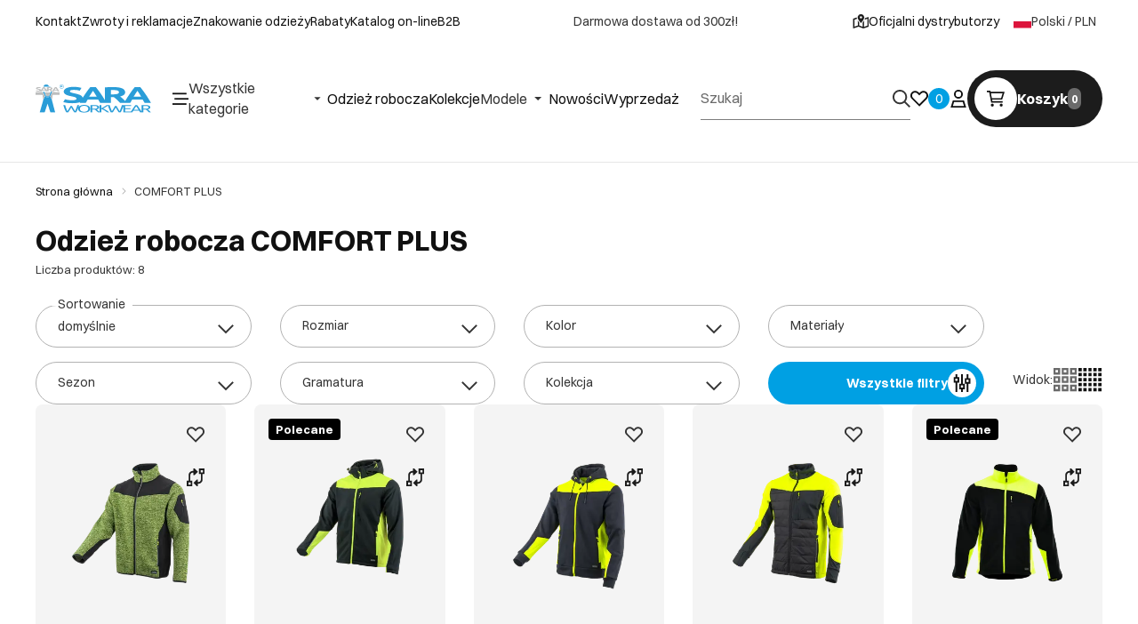

--- FILE ---
content_type: text/html
request_url: https://saraworkwear.com/comfort-plus
body_size: 48697
content:
<!DOCTYPE html><!-- render components without fragment, because may be slots are not working correctly --><html lang="pl"> <head><meta charset="UTF-8"><title>Odzież robocza COMFORT PLUS - wygodna i funkcjonalna odzież - Sara Workwear</title><link rel="canonical" href="https://saraworkwear.com/comfort-plus"><meta name="description" content="Odzież robocza Sara Workwear, COMFORT PLUS"><meta name="robots" content="index, follow"><meta property="og:title" content="COMFORT PLUS"><meta property="og:type" content="product-list"><meta property="og:image" content><meta property="og:url" content="https://saraworkwear.com/comfort-plus"><script type="application/ld+json" >{"@context":"https://schema.org","@graph":[{"@type":"ItemList","numberOfItems":8,"itemListElement":[{"@type":"ListItem","position":1,"item":{"@type":"Product","name":"Bluza melanżowa dzianinowa COMFORT PLUS","url":"https://saraworkwear.com/bluza-melanzowa-dzianinowa-comfort-plus","offers":{"@type":"Offer","price":159.11,"priceCurrency":"PLN","availability":"https://schema.org/InStock"},"image":"https://saraworkwear.com/picture/smart/filters:quality(75):fill(white)/659203a4e008d0c35d9b219bff5411ab.png"}},{"@type":"ListItem","position":2,"item":{"@type":"Product","name":"Softshell COMFORT PLUS","url":"https://saraworkwear.com/softshell-comfort-plus-20","offers":{"@type":"Offer","price":191.45,"priceCurrency":"PLN","availability":"https://schema.org/InStock"},"image":"https://saraworkwear.com/picture/smart/filters:quality(75):fill(white)/289d418a9619034494d4eb4dda30dd1a.png"}},{"@type":"ListItem","position":3,"item":{"@type":"Product","name":"Bluza dresowa rozpinana COMFORT PLUS","url":"https://saraworkwear.com/bluza-dresowa-rozpinana-comfort-plus-6","offers":{"@type":"Offer","price":192.53,"priceCurrency":"PLN","availability":"https://schema.org/InStock"},"image":"https://saraworkwear.com/picture/smart/filters:quality(75):fill(white)/aed0d73097580f72a0edc279fe7d1fdc.png"}},{"@type":"ListItem","position":4,"item":{"@type":"Product","name":"Bluza hybrydowa COMFORT PLUS","url":"https://saraworkwear.com/bluza-hybrydowa-comfort-plus","offers":{"@type":"Offer","price":192.94,"priceCurrency":"PLN","availability":"https://schema.org/InStock"},"image":"https://saraworkwear.com/picture/smart/filters:quality(75):fill(white)/1faf156931cd0a68dc86b385154fa882.png"}},{"@type":"ListItem","position":5,"item":{"@type":"Product","name":"Polar COMFORT PLUS","url":"https://saraworkwear.com/polar-comfort-plus-2","offers":{"@type":"Offer","price":114.33,"priceCurrency":"PLN","availability":"https://schema.org/InStock"},"image":"https://saraworkwear.com/picture/smart/filters:quality(75):fill(white)/f27ad7677f32e9fa89a411139909328a.png"}},{"@type":"ListItem","position":6,"item":{"@type":"Product","name":"Czapka letnia COMFORT PLUS","url":"https://saraworkwear.com/czapka-letnia-comfort-plus","offers":{"@type":"Offer","price":24.22,"priceCurrency":"PLN","availability":"https://schema.org/InStock"},"image":"https://saraworkwear.com/picture/smart/filters:quality(75):fill(white)/43613d323101df7cd0a0459fda7c789a.png"}},{"@type":"ListItem","position":7,"item":{"@type":"Product","name":"Koszulka t-shirt COMFORT PLUS","url":"https://saraworkwear.com/koszulka-t-shirt-comfort-plus-26","offers":{"@type":"Offer","price":50.2,"priceCurrency":"PLN","availability":"https://schema.org/InStock"},"image":"https://saraworkwear.com/picture/smart/filters:quality(75):fill(white)/d640c3672408dd18c7da43bb7397da3b.png"}},{"@type":"ListItem","position":8,"item":{"@type":"Product","name":"Kamizelka hybrydowa COMFORT PLUS","url":"https://saraworkwear.com/kamizelka-hybrydowa-comfort-plus-1","offers":{"@type":"Offer","price":168.99,"priceCurrency":"PLN","availability":"https://schema.org/InStock"},"image":"https://saraworkwear.com/picture/smart/filters:quality(75):fill(white)/a3b81948765f8d42ec06694ad10e3022.png"}}]},{"@type":"BreadcrumbList","itemListElement":[{"@type":"ListItem","position":1,"item":{"@id":"https://saraworkwear.com/comfort-plus","name":"COMFORT PLUS"}}]},{"@type":"Store","name":"Sara Workwear","image":"https://saraworkwear.com/picture/files/logo-png.png","@id":"https://saraworkwear.com/#store","url":"https://saraworkwear.com/","telephone":"56 465 85 06","address":{"@type":"PostalAddress","streetAddress":"Chełmińska 105","addressLocality":"Grudziądz","postalCode":"86-300","addressCountry":"PL"},"geo":{"@type":"GeoCoordinates","latitude":53.47307319999999,"longitude":18.7474364},"sameAs":["https://www.facebook.com/saraworkwear","https://www.instagram.com/saraworkwear/","https://www.youtube.com/@saraworkwear5101","https://www.linkedin.com/company/sara-workwear/posts/?feedView=all"]}]}</script><link rel="preconnect" href="https://www.googletagmanager.com"><meta name="viewport" content="minimum-scale=1, initial-scale=1, maximum-scale=5, width=device-width, shrink-to-fit=no, viewport-fit=cover"><link rel="icon" type="image/svg+xml" href="/favicon.svg"><meta name="msapplication-TileColor" content="#FFFFFF"><meta name="theme-color" content="#FFFFFF"><script type="module" src="/js/PWATags.astro_astro_type_script_index_0_lang-B8E5Sw7b.js"></script><link rel="manifest" href="/manifest.webmanifest"><link rel="stylesheet" href="/_astro/globals.DBuheLn7.css">
<link rel="stylesheet" href="/_astro/layout.ugoOQi6G.css">
<link rel="stylesheet" href="/_astro/_niceUrl_.CV5VHI0q.css">
<link rel="stylesheet" href="/_astro/_niceUrl_.DQwNgXXd.css">
<link rel="stylesheet" href="/_astro/1login-auth.DuGiy1ph.css">
<link rel="stylesheet" href="/_astro/_niceUrl_.DtzA8CQ8.css">
<link rel="stylesheet" href="/_astro/globals.D56kwbU1.css">
<link rel="stylesheet" href="/_astro/_niceUrl_.CTDssE8N.css">
<link rel="stylesheet" href="/_astro/_niceUrl_.BwKanwvU.css">
<link rel="stylesheet" href="/_astro/_niceUrl_.Cj4a9XyZ.css">
<link rel="stylesheet" href="/_astro/_niceUrl_.DGQINwYI.css">
<link rel="stylesheet" href="/_astro/_id_.vNkvkeIS.css">
<link rel="stylesheet" href="/_astro/_id_.BleEIKwK.css">
<link rel="stylesheet" href="/_astro/_niceUrl_.B87kJfhs.css">
<link rel="stylesheet" href="/_astro/_id_.BA4L4e5e.css">
<link rel="stylesheet" href="/_astro/_id_.Ji8fEGF6.css">
<link rel="stylesheet" href="/_astro/_id_.DczWYziC.css">
<link rel="stylesheet" href="/_astro/_niceUrl_.CutStqy0.css">
<link rel="stylesheet" href="/_astro/_niceUrl_.BAGB2hxR.css">
<link rel="stylesheet" href="/_astro/_niceUrl_.BFwJ6UqT.css">
<link rel="stylesheet" href="/_astro/_niceUrl_.C4mtwoJ1.css">
<link rel="stylesheet" href="/_astro/_niceUrl_.DXgy1ktP.css">
<link rel="stylesheet" href="/_astro/_niceUrl_.DQdo4mIx.css">
<link rel="stylesheet" href="/_astro/forgot-password.DKJXLyGO.css">
<link rel="stylesheet" href="/_astro/login.C9swv7iF.css">
<link rel="stylesheet" href="/_astro/compare.CKVDbA3E.css">
<link rel="stylesheet" href="/_astro/_niceUrl_.Ccgd05PQ.css">
<link rel="stylesheet" href="/_astro/index.B9Nibc4H.css">
<link rel="stylesheet" href="/_astro/_niceUrl_.DLNjV7wo.css">
<link rel="stylesheet" href="/_astro/login.9jQCzlCW.css">
<link rel="stylesheet" href="/_astro/index.BxPiy49c.css"></head> <body> <script>(function(){const translations = {"common":{"from":"od","to":"do","add":"Dodaj","add-review":"Oceń produkt","add-to-cart":"Dodaj do koszyka","add-to-cart-error":"Wystąpił błąd podczas dodawania do koszyka.","add-to-cart-success":"Produkt został dodany do koszyka","back":"Powrót","back-to-login":"Powrót do logowania","cancel":"Anuluj","cart":"Koszyk","collection-point":"Punkt odbioru","continue":"Kontynuuj zakupy","continue-as-guest":"Złóż zamówienie jako gość","continue-as-guest-desc":"Złóż zamówienie szybciej. Utwórz <0>konto w następnym kroku</0>, aby zaoszczędzić czas podczas kolejnych zakupów.","customer-account":"Konto","day":{"short":{"friday":"pt.","monday":"pon.","saturday":"sob.","sunday":"niedz.","thursday":"czw.","tuesday":"wt.","wednesday":"śr."}},"delete":"Usuń","delete-error":"Wystąpił błąd podczas próby usuwania.","delete-success":"Adres został usunięty.","delivery":"Dostawa","delivery-address":"Adres dostawy","description":"Opis","info-about-product":"Informacje o produkcie","discount":"Rabat","dont-have-account":"Nie masz jeszcze konta? <0>Zarejestruj się</0>","edit":"Edytuj","enter-city":"Wybierz miasto","enter-country-state":"Wybierz województwo","error-occurred":"Wystąpił błąd","server-error-occurred":"Wystąpił błąd serwera","error-occurred-during-login":"Wystąpił błąd podczas logowania","error-pattern":"Niepoprawny format","error-required":"Pole wymagane","error-postal-code":"Niepoprawny kod pocztowy","forgot-password":"Nie pamiętasz hasła?","forgot-password-email":"Podaj swój e-mail, jeśli mamy go w systemie, wyślemy Ci link do zmiany hasła.","forgot-password-email-or-phone":"Podaj e-mail lub numer telefonu użyty podczas zakładania konta. Jeśli mamy go w systemie, wyślemy Ci link do zmiany hasła.","invalid-login":"Niepoprawny adres e-mail lub numer telefonu","go-to-place-order":"Przejdź do składania zamówienia","item-count":{"few":"{{count}} produkty","many":"{{count}} produktów","one":"{{count}} produkt","other":"{{count}} produktów"},"login":"Zaloguj się","main-page":"Strona główna","more":"więcej","month":{"few":"{{count}} miesiące","many":"{{count}} miesięcy","one":"{{count}} miesiąc","other":"{{count}} miesięcy"},"name":"Nazwa","newsletter":"Newsletter","your-email":"Twój adres email","newsletter-enter-email":"Podaj swój adres email","newsletter-signin":"Zapisz się","first-page":"Pierwsza strona","next-page":"Następna","no-search-results":"Brak wyników wyszukiwania","opinions":"Opinie","order":"Zamówienie","order-number":"Numer zamówienia","order-price":"Wartość zamówienia","order-status":"Status","order-summary":"Podsumowanie zamówienia","outpost-shops":"Oficjalni dystrybutorzy","outpost-shop":"Officjalny dystrybutor","page":"Strona","page-from":"z","pagination-info":"Wyświetlane od {{from}} do {{to}} z {{of}} elementów.","pagination-infinite-info":"Wyświetlane {{to}} z {{of}} elementów.","password-change":"Zmiana hasła","password-changed":"Twoje hasło zostało zmienione.","password-email-notification":{"line1":"Zajrzyj do folderu ze spamem.","line2":"Sprawdź, czy podany adres jest poprawny.","line3":"Odczekaj 15 minut i spróbuj ponownie.","paragraph":"Nie dotarł do Ciebie e-mail?","title":"Wysłaliśmy do Ciebie e-mail na adres <0>{{email}}</0>"},"password-phone-notification":{"title":"Wysłaliśmy do Ciebie SMS na numer <0>{{phone}}</0>","paragraph":"Nie dotarł do Ciebie SMS?","line1":"Jeśli w ciągu kilku minut SMS nie zostanie dostarczony kliknij poniżej, aby wygenerować nowy kod potwierdzający"},"passwords-not-match":"Podane hasła nie są identyczne","previous-page":"Poprzednia","last-page":"Ostatnia strona","product":"Produkt","product-availability-nofound":"Nie znaleziono sklepów spełniających wybrane kryteria.","product-availability-beginning-info":"Proszę wpisać miasto lub wybrać rozmiar","product-cart-success-long":"Produkt \"{{product}}\" został dodany do koszyka.","product-name":"Nazwa produktu","product-outposts":"Sprawdź dostępność w placówkach","product-price":"Cena","product-price-type":"Cena {{priceType}}","product-quantity":"Ilość","product-select-variant":"Wybierz rozmiar","product-sum":"Suma","product-variant":"Wariant","products":"Produkty","products-count":"Produkty ({{count}})","rate-it":"Oceń","rated":"Oceniony","remove-from-favorites":"Usuń z ulubionych","repository-add-fail":"Wystąpił błąd podczas dodawania do ulubionych.","repository-added":"Produkt dodany do ulubionych.","repository-added-long":"Produkt \"{{name}}\" został dodany do ulubionych produktów.","repository-remove-fail":"Wystąpił błąd podczas usuwania z ulubionych.","repository-removed":"Produkt usunięty z ulubionych.","repository-removed-long":"Produkt \"{{name}}\" został usunięty z ulubionych produktów.","required":"* pola obowiązkowe","required-field":"*","review-content":"Napisz opinię","review-content-optional":"Treść opinii (opcjonalne)","date-added":"Data dodania:","no-reviews":"Brak opinii","no-reviews-desc":"Jeszcze nikt nie ocenił tego produktu. <br></br>Bądź pierwszą osobą, która podzieli się opinią o tym produkcie!","reviews-allowed":"Twoja opinia ma znaczenie!","reviews-allowed-desc":"Pomóż innym w podjęciu decyzji i podziel się swoimi doświadczeniami z tym produktem.","review-score":"Ocena {{name}}","review-created":"Recenzja utworzona","reviews":"Oceny i opinie","save":"Zapisz","save-changes":"Zapisz zmiany","search":{"orders":"Nr zamówienia","products":"Szukaj produktów...","search":"Szukaj","results":"Wyniki dla","open":"Otwórz wyszukiwanie"},"gallery":{"pagination":"Nawigacja galerii","go-to-slide":"Przejdź do slajdu {{number}}","current-slide":"Slajd {{current}} z {{total}}"},"see-all":"Zobacz wszystkie","selected-filters":"Wybrane filtry","show":"Pokaż","show-2":"Zobacz","show-all":"Zobacz wszystko","show-less":"Pokaż mniej","show-more-2":"Pokaż więcej","show-more":"Zobacz więcej","show-selected":"Pokaż wybrane","sizetable":"Tabela rozmiarów","subcategories":"Podkategorie","suggestions":"Sugestie","telephone":"Numer telefonu","to-cart":"Do koszyka","accept":"Akceptuj","load-more":"Załaduj {{limit}} więcej","header404":"Niestety, strona o podanym adresie nie została odnaleziona.","content404":"W razie wątpliwości skontaktuj się z nami.","header403":"Nie masz uprawnień do oglądania tej strony","content403":"W razie wątpliwości skontaktuj się z nami.","error-back":"Wróć na stronę główną","back-to-help-center":"Wróć do centrum pomocy","rate-product":"Oceń produkt","review-title":"Tytuł opinii (opcjonalne)","promotion":"Promocja","select-file":"Wybierz plik","product-id":"ID produktu","product-url":"URL produktu","cart-without-name":"Koszyk bez nazwy","cart-name":"Nazwa koszyka","cart-items":"Produkty","cart-total":"Wartość","your-account":"Twoje konto","repository":"Ulubione","search-placeholder":"Wpisz nazwę lub kod poszukiwanego produktu","selected-language":"Język","footer-merce":"e-commerce platform by","favorite":"Ulubione","home":"Home","download":"Pobierz","producer":"Producent","sortby":"Kolejność","date-range":"Zakres dat","item-count-long":"Liczba produktów: {{count}}","back-to":"Wróć do - {{categoryName}}","filters-and-sorting":"Filtry i sortowanie","add-to-favorites":"Dodaj do ulubionych","in-days":"{{value}} dni","in-hours":"{{value}}h","delivery-in":"Wysyłka w","vat":"VAT","ean":"EAN","unit":"Jednostka","warehouse-symbol":"Symbol magazynowy","custom-code":"Kod własny","ask-about-product":"Zapytaj o produkt","warehouse":"Magazyn","less":"Mniej","quantity":"Ilość","filename":"Nazwa pliku","options-not-found":"Nie znaleziono opcji","check":"Sprawdź","choose-size-error":"Proszę wybrać rozmiar","notify-info":"Wpisz swój adres e-mail. Kiedy produkt wariant będzie ponownie dostępny, zostanie do Ciebie wysłana wiadomość.","notify-success":"Twój adres e-mail został pomyślnie zapisany.","available":"Dostępny","unavailable":"Niedostępny","variants":"Warianty","selected-outpost":"Wybrany magazyn","edit-my-carts":"Edytuj moje koszyki","validation-required":"Pole jest wymagane","validation-email":"Niepoprawny adres email","validation-telephone":"Niepoprawny numer telefonu","validation-min-length":{"few":"Pole musi zawierać co najmniej {{count}} znaki","many":"Pole musi zawierać co najmniej {{count}} znaków","one":"Pole musi zawierać co najmniej {{count}} znak","other":"Pole musi zawierać co najmniej {{count}} znaków"},"validation-max-length":{"few":"Pole może zawierać maksymalnie {{count}} znaki","many":"Pole może zawierać maksymalnie {{count}} znaków","one":"Pole może zawierać maksymalnie {{count}} znak","other":"Pole może zawierać maksymalnie {{count}} znaków"},"validation-min":"Wartość nie może być mniejsza niż {{min}}","validation-max":"Wartość nie może być większa niż {{max}}","validation-regex":"Użyto niedozwolonego znaku","validation-accept-rules":"Musisz zaakceptować regulamin","cheapest-price-info":"Najniższa cena w okresie 30 dni przed obniżką:","cheapest-price-label":"najniższa cena w okresie 30 dni przed obniżką","regular-price-label":"Cena regularna","promotion-price-label":"cena promocyjna","actual-price-label":"cena aktualna","price-with-code-label":"z kodem","coupon-code-copied":"Skopiowano: {{code}}","show-all-products":"Zobacz wszystkie produkty","opening-hours":"Godziny otwarcia","map-directions":"Mapa dojazdu","days":{"one":"dzień","few":"dni","many":"dni","other":"dni"},"hours":{"one":"godzina","few":"godziny","many":"godzin","other":"godzin","short":"godz."},"minutes":{"one":"minuta","few":"minuty","many":"minut","other":"minut","short":"min."},"seconds":{"one":"sekunda","few":"sekundy","many":"sekund","other":"sekund","short":"sek."},"price-history":"Najniższa cena w ostatnich 30 dniach","choose-size":"Wybierz rozmiar","product-notify":"Powiadom o dostępności","complete-stylization":"Uzupełnij stylizację","submit":"Wyślij","email":"Adres e-mail","email-or-phone":"Adres e-mail lub numer telefonu","read-on":"Czytaj dalej","news":"Aktualności","total-price":"Łączna cena","total-worth":"Łączna wartość","confirm-register":"Potwierdzenie rejestracji","confirm-register-failed":"Potwierdzenie rejestracji nie powiodło się","go-to-checkout":"Przejdź do kasy","activated-loyalty-card":"Aktywowano kartę lojalnościową","activate-loyalty-card":"Aktywacja karty lojalnościowej","index":"Indeks","update-app-title":"Dostępna aktualizacja!","update-app-message":"Nowa wersja aplikacji {{appName}} jest dostępna! Czy chcesz pobrać ją teraz?","update-app-confirm":"Aktualizuj","update-app-cancel":"Nie teraz","offline-mode":"Tryb offline","offline-mode-message":"Twoje urządzenie nie ma połączenia z internetem potrzebnego do korzystania z serwisu.","try-again":"Spróbuj ponownie","open-settings":"Otwórz ustawienia","compare-product":"Porównaj produkt","compare-products":"Porównaj produkty","add-to-compare":"Dodaj do porównania","remove-from-compare":"Usuń z porównania","compare":"Porównywarka produktów","categories":"Kategorie","show-differences":"Pokaż różnice","compare-add-fail":"Osiągnięto maksymalną ilość produktów w porównywarce","no-products-to-compare":"Brak produktów do porównania","vide":"Porównaj","documents-for-download":"Dokumenty do pobrania","outpost-error":{"permission-danied":"Użytkownik zabronił dostępu do lokalizacji.","position-unvailable":"Informacje o lokalizacji są niedostępne.","timeout":"Przekroczono limit czasu przy próbie uzyskania lokalizacji.","default":"Wystąpił nieznany błąd podczas uzyskiwania lokalizacji."},"find-nearest":"Znajdź najbliszego dystrybutora","find-outpost":"Znajdź oficjalnego dystrybutora","not-support-geolocation":"Twoja przeglądarka nie obsługuje geolokalizacji.","show-all-outposts":"Pokaż wszystkie","prefix-phone":"tel.:","prefix-email":"mail:","auth-services":{"facebookApi":"Facebook","googleApi":"Google","wpOneLogin":"WP 1Login","twitter":"Twitter","instagram":"Instagram","appleApi":"Apple"},"social-login":"Lub zaloguj się przez","social-login-error":"Logowanie zakończone niepowodzeniem","social-login-redirect-info":"Proszę czekać. Za chwilę nastąpi przekierowanie...","login-action":"Logowanie","cart-reminder":"Nie zwlekaj z zakupem, dodanie artykułów do koszyka nie oznacza ich rezerwacji.","cart-reminder-finalization-options":"Brak metod transportu oraz dostawy.","cart-reminder-finalization-options-alternative":"Brak możliwości realizacji zamówienia w wybranym kraju dostawy.","welcome-user":"Witaj <0>{{name}}</0>","my-data":"Moje dane","change-password":"Zmień hasło","terms-and-conditions":"Zgody marketingowe","billing-data":"Dane do faktury VAT","my-addresses":"Adresy","change-outpost":"Zmień magazyn","my-orders":"Zamówienia","my-returns":"Zwroty","my-complaints":"Reklamacje","import-products-to-cart":"Import produktów do koszyka","import-products":"Import produktów","carts-in-cash":"Koszyki","trade-credit":"Kredyt kupiecki","trade-documents":"Dokumenty handlowe","trade_document":"Dokument handlowy","loyalty-program":"Program lojalnościowy","employees":"Pracownicy","panel":"Panel","logout":"Wyloguj się","your-manager":"Twój opiekun","contact-with-manager":"Skontaktuj się ze swoim opiekunem","contact-with-manager-info":"Nie masz pewności lub potrzebujesz profesjonalnej rady ? Skontaktuj sie ze swoim opiekunem","to-cash":"Do kasy","go-to-cash":"Przejdź do kasy","points":"Punkty","selected-cart":"Wybrany koszyk","manage-carts":"Zarządzaj koszykami","cart-total-price":"Łącznie","popular-phrases":"Popularne hasła","shipment-estimation-today":"Kup do {{hour}} - wysyłka dzisiaj","shipment-estimation-other":"Najszybsza wysyłka: {{day}}","selected-products":"Wybrane produkty: ","total-value":{"nett":"Wartość netto: ","gross":"Wartość brutto: "},"add-selected":"Dodaj zaznaczone","products-added-to-cart":"Produkty zostały dodane do koszyka","order-id":"ID zamówienia","date":"Data","amount":{"nett":"Kwota netto","gross":"Kwota brutto"},"status":"Status","tracking":"Tracking","address":"Adres","actions":"Akcje","retry":"Ponów","last-orders":"Ostatnie zamówienia","missing-orders":"Brak zamówień","missing-last-orders":"Brak ostatnich zamówień","menu":"Menu","in-warehouse":"W magazynie","or":"lub","update-customized-name-error":"Nie udało się zaktualizować kodu własnego","product-code":"Kod produktu","base-technical-data":"Podstawowe dane techniczne","product-customized-names":"Własne kody produktów","own-product-name":"Nazwa własna produktu","upload-file-with-codes":"Wgraj plik z kodami","assigned-discounts":"Przypisane promocje","no-assigned-discounts":"Brak przypisanych promocji","individual-disount":"Indywidualny rabat","settings":"Ustawienia","select-currency":"Wybierz walutę","select-language":"Wybierz język","select-country":"Wybierz kraj","anonymize-account-message":"Udało się usunąć konto","anonymize-account-message-error":"Nie udało się usunąć konta","anonymize-account":"Usunięcie konta","confirmation-title":"Potwierdzanie operacji","confirmation-success-message":"Operacja przebiegła pomyślnie","confirmation-error-message":"Operacja zakończona niepowodzeniem","delete-customer-requires-confirmation":"Wymagane potwierdzenie. Wysłano wiadomość e-mail z dalszymi instrukcjami.","start":"Start","clear":"Wyczyść","recently-searched":"Ostatnio wyszukiwane","hints":"Podpowiedzi","options":"Opcje","last-order":"Ostatnie zamówienie","no-last-order-found":"Nie znaleziono ostatniego zamówienia","edit-my-data":"Edytuj moje dane","last-viewed":"Ostatnio oglądane","remove-product-availabilty-notification":"Powiadomienia o dostępności produktów","remove-product-availabilty-notification-success":"Prawidłowo usunięto powiadomienie o dostępności produktu","remove-product-availabilty-notification-error":"Wystąpił błąd. Nie udało się zapisać zmian.","assigned-documents":"Przypisane dokumenty","no-documents-assigned":"Brak przypisanych dokumentów","freebies-to-choose":"Gratisy do wyboru:","freebies-terms":"Regulamin kampanii","offers":"Oferty","nett":"netto","gross":"brutto","catalog-price":"Cena katalogowa:","review-information":"Powiadomienie","review-information-content":"W naszej witrynie opinie mogą dodawać tylko osoby, które zakupiły produkt. <0>Dodaj opinię</0>","review-information-content-logged-in":"Opinie mogą dodawać tylko zalogowani użytkownicy.<br></br> <0>Zaloguj się</0>, aby podzielić się swoją opinią, lub <1>załóż konto</1> w kilka chwil.","vouchers-list":"Karty podarunkowe","other-vouchers":"Inne karty podarunkowe","voucher-balance":"Twoje saldo","voucher-balance-error":"Wystąpił błąd podczas pobierania salda","voucher-code":"Kod karty podarunkowej","voucher-code-added-successfully":"Pomyślnie zrealizowano kod","realize":"Zrealizuj","product-notifications":"Powiadomienia o dostępności","no-product-notifications":"Nie masz żadnych powiadomień o produktach","product-notification-removed-successfully":"Powiadomienie zostało usunięte","remove":"Usuń","generate-technical-data-sheet":"Pobierz kartę TDS","generate-technical-data-sheet-page":"Twoja karta TDS powinna zostać pobrana automatycznie. <br/> Jeśli pobieranie nie rozpoczęło się:","generate-technical-data-sheet-copied":"Adres karty TDS skopiowany do schowka","generate-technical-data-sheet-copied-error":"Wystąpił błąd podczas kopiowania adresu karty TDS","weight":"Waga","weightUnit":"kg","contact-list-heading":"Napisz do nas","contact-list-description":"Skontaktuj się z naszym zespołem specjalistów, którzy z przyjemnością odpowiedzą na wszystkie Twoje pytania i pomogą znaleźć najlepsze rozwiązania. Jesteśmy tutaj, aby Ci pomóc – napisz lub zadzwoń do nas już dziś!","contact-list-all":"Wszystkie","invalid-number":"Nieprawidłowy numer","invalid-country-code":"Nieprawidłowy kod kraju","too-short":"Numer jest za krótki","too-long":"Numer jest za długi","track-shipment":"Śledź przesyłkę","notify":"Powiadom","no-products-found":"Nie znaleziono produktów","subgroup-discounts":"Progi rabatowe","from-you":"od Ciebie","current-location":"Aktualna lokalizacja","your-discount":"Twój rabat","rga-action-return":"Zwróć produkty","rga-action-complaint":"Zgłoś reklamację","price-with-discount":"Cena z rabatem","code":"Kod","payment-errors":{"update-shipping":"Wystąpił błąd podczas zmiany sposobu wysyłki","update-coupon":"Wystąpił błąd podczas dodawania kodu rabatowego","coupon-limit-exceeded":"Możesz skorzystać maksymalnie z jednego kodu rabatowego","order-processing":"Wystąpił błąd podczas procesowania zamówienia","checkout":"Wystąpił błąd podczas procesowania koszyka"},"percentage-discount":"Rabat procentowy","cash-discount":"Rabat kwotowy","turnover-from":"Od obrotu","turnover-to":"Do obrotu","your-turnover":"Twój obrót","turnover-error":"Wystąpił błąd podczas pobierania progów rabatowych","turnover":"Obrót","your-current-discount":"Twój obecny rabat","your-turnover-time":"Twój obrót w ostatnich 180 dniach","turnover-notification":"Dokonaj zakupu na kwotę <span>{{price}}</span> w ciągu <span>{{days}} dni</span>, aby nie utracić obecnego rabatu! Brak zamówienia w tym terminie spowoduje zmniejszenie rabatu.","choose-variant":"Wybierz wariant","price-per-unit":"Cena za {{amount}}{{unit}}","come-back":"Wróć","display":"Wyświetl","email-or-phone-number":"E-mail lub numer telefonu","account-was-confirmed":"Konto zostało potwierdzone","account-confirmed-error":"Nie udało się potwierdzić konta","loyalty-card":"Klub Klienta","empty-price-title":"Zaloguj się, aby zobaczyć ceny","empty-price-title-logged-in":"Skontaktuj się by kupić ten produkt","empty-price-description":"Aby poznać cenę produktu i dokonać zakupu, zaloguj się na swoje konto.","empty-price-description-logged-in":"Ten produkt jest dostępny tylko na zamówienie, skontaktuj się z nami jeśli chcesz go kupić.","nett-price":"Cena netto","gross-price":"Cena brutto","shortcut-availability":"Dost.","shortcut-size":"Roz.","additional-options":"Opcje do zamówienia","approve":"Zaakceptuj","disapprove":"Odrzuć","order-approved":"Zamówienie zostało zaakceptowane","order-disapproved":"Zamówienie zostało odrzucone","go-to-login-page":"Przejdź do strony logowania","content":"Treść","show-price":"Wyświetl cenę","confirm-register-success":"Konto zostało pomyślnie zarejestrowane","go-to-panel-page":"Przejdź do panelu","customer-redirect-info":"Proszę czekać. Za chwilę nastąpi przekierowanie...","if-no-redirection-occurred":"Jeśli nie nastąpiło przekierowanie","click-here":"kliknij tutaj","confirm-register-failed-result":"Kod potwierdzający nie istnieje, ponów potwierdzenie w formularzu logowania","your-signature":"Twój podpis","signature-info":"Twoja recenzja będzie widoczna dla wszystkich, dlatego zdecyduj jak chcesz się podpisać.","confirmation-code":"Kod potwierdzający","submit-reset-password":"Zresetuj hasło","date-of-birth-invalid":"Nieprawidłowa data urodzenia","loyalty-card-activation-error":"Kod potwierdzający został wykorzystany bądź wygasł lub nie istnieje","skip-to-main-content":"Przejdź do głównej treści","main-navigation":"Nawigacja główna","submenu-navigation":"Nawigacja podmenu {{category}}","footer-navigation":"Nawigacja stopki","checkout-progress":"Etapy zamówienia","copy-coupon-code":"Skopiuj kod kuponu","show-password":"Pokaż hasło","hide-password":"Ukryj hasło","close":"Zamknij","availability":"Dostępność","close-modal":"Zamknij okno dialogowe","view-product-details":"Zobacz szczegóły produktu","add-to-comparison":"Dodaj do porównania","remove-from-comparison":"Usuń {{product}} z porównania","stars":"gwiazdki","stars-rating":"{{value}} z {{max}} gwiazdek","previous":"Poprzedni","next":"Następny","info":"Informacja","leave-page-message":"Masz zaznaczone produkty. Czy na pewno chcesz opuścić stronę?","producers":"Producenci","color":"Kolor","choose-your-size":"Dobierz swój rozmiar","shop-location":"Lokalizacja sklepu","open-hours":"Godziny otwarcia","provide-your-sizes":"Podaj swoje rozmiary w cm:","preferred-size":"Preferowany rozmiar to:","not-found-info":"Na podstawie wprowadzonych danych nie udało się dopasować rozmiaru. Proszę sprawdzić tabelę rozmiarów, aby znaleźć odpowiednią opcję.","certificates":"Normy","show-size":"Pokaż rozmiar","share":"Udostępnij","send-product":"Wyślij kartę produktu","enter-email":"Podaj adres e-mail","share-email-desc":"Wpisz adres e-mail na który chcesz przesłać informacje o karcie produktu.","size":"Rozmiar","choose-products":"Dobierz produkty do zamówienia","page-number":" - strona {{page}}"},"product":{"listType":"Widok","list-type-default":"Widok domyślny","list-type-medium":"Widok średni","list-type-large":"Widok duży","list-type-wide":"Widok szeroki","filters":"Filtrowanie","filters2":"Filtry","active-filters":"Aktywne filtry","free-delivery-from":"Darmowa dostawa od","delivery-from":"Dostawa od","choose-variant":"Wybierz wariant","all-products":"Wszystkie produkty","sortby2":"Sortowanie","yes":"Tak","no":"Nie","clear-filters":"Wyczyść filtry","clear":"Wyczyść","select-filters":"Zastosuj filtry","confirm":"Zatwierdź","composition":"Skład","deliveryCosts":"Koszty dostawy","paymentMethods":"Formy płatności","all-filters":"Wszystkie filtry","selected":"Wybrano","apply":"Zastosuj","technical-data":"Dane techniczne","download-files":"Pliki do pobrania","product-notavailable":"Niedostępny","current-select":"Obecnie wybrany","set-as-selected":"Ustaw jako mój magazyn","warehouses-availability":"Dostępność w magazynach","availability":"Dostępność","product-available":"Dostępne","check-in-warehouses":"Sprawdź dostępność w magazynach","choose-set-element":"Dobierz {{sequence}} element zestawu","choose-set-variant":"Wybierz rozmiar {{sequence}} elementu zestawu","sequence-1-order":"pierwszy","sequence-1-other":"pierwszego","sequence-2-order":"drugi","sequence-2-other":"drugiego","sequence-3-order":"trzeci","sequence-3-other":"trzeciego","sequence-4-order":"czwarty","sequence-4-other":"czwartego","sequence-5-order":"piąty","sequence-5-other":"piątego","shipping":{"today":"Wysyłka dziś.","one":"Wysyłka jutro.","two":"Wysyłka pojutrze.","few":"Wysyłka {{date}}.","many":"Wysyłka {{date}}.","other":"Wysyłka {{date}}."},"notify-about-availability":"Powiadom o dostępności","notify-about-availability-success":"Zapisano pomyślnie. Otrzymasz powiadomienie, gdy produkt będzie dostępny.","product-unavailable":"Produkt niedostępny","notify-about-availability-by-mail":{"one":"Powiadom mnie o dostępności mailem.","few":"Powiadom mnie o dostępności rozmiaru mailem.","other":"Powiadom mnie o dostępności rozmiaru mailem."},"notify-me":"Powiadom mnie","notify-me-for-variant":"Powiadom mnie gdy {{variant}} będzie dostępny","properties":"Właściwości","show-pictures":"Pokaż zdjęcia","specification":"Specyfikacja","immediateShipping":"Natychmiastowa wysyłka","notify-me-statement":"Chcę otrzymać wiadomość e-mail, kiedy mój rozmiar będzie dostępny.","notify-me-size":"Rozmiar: {{size}}","sku":"SKU","ean":"EAN","id":"ID","bundled-items-header":"Produkty wchodzące w skład zestawu","codeUsed":"Aktywowany","useCode":"Aktywuj","freeShipping":{"one":"Darmowa wysyłka do {{info}} dnia roboczego.","few":"Darmowa wysyłka do {{info}} dni roboczych.","many":"Darmowa wysyłka do {{info}} dni roboczych.","other":"Darmowa wysyłka do {{info}} dni roboczych."},"shippingDelivery":{"one":"Wysyłka do {{info}} dnia roboczego.","few":"Wysyłka do {{info}} dni roboczych.","many":"Wysyłka do {{info}} dni roboczych.","other":"Wysyłka do {{info}} dni roboczych."},"add-to-favorites":"Dodaj do ulubionych","remove-from-favorites":"Usuń z ulubionych","select-variant":"Wybierz wariant {{variant}}","zoom-image":"Powiększ obraz {{number}}","gallery":"Galeria","gallery-thumbnails":"Miniatury galerii"}};
const SERVER_HOST = undefined;
const INPOST_HOST = undefined;
const REQUEST_TIMEOUT = undefined;
const isMobile = false;
const sitesInfo = {"countries":[{"name":"Rumunia","code":"RO","currencies":[{"symbol":"€","code":"EUR","name":"Euro"}],"languages":[{"code":"ro","name":"Rumuński"}],"defaults":{"currency":{"symbol":"€","code":"EUR","name":"Euro"},"language":{"code":"ro","name":"Rumuński"}},"locale":{"priceFormat":"%e%p","decimalSeparator":",","thousandSeparator":"","dateFormat":"d.m.Y","timeFormat":"H:i:s","showZeroDecimalParts":true}},{"name":"Niemcy","code":"DE","currencies":[{"symbol":"€","code":"EUR","name":"Euro"}],"languages":[{"code":"de","name":"Niemiecki"}],"defaults":{"currency":{"symbol":"€","code":"EUR","name":"Euro"},"language":{"code":"de","name":"Niemiecki"}},"locale":{"priceFormat":"%e%p","decimalSeparator":",","thousandSeparator":"","dateFormat":"d.m.Y","timeFormat":"H:i:s","showZeroDecimalParts":true}},{"name":"Szwecja","code":"SE","currencies":[{"symbol":"€","code":"EUR","name":"Euro"}],"languages":[{"code":"en","name":"Angielski"}],"defaults":{"currency":{"symbol":"€","code":"EUR","name":"Euro"},"language":{"code":"en","name":"Angielski"}},"locale":{"priceFormat":"%e%p","decimalSeparator":",","thousandSeparator":"","dateFormat":"d.m.Y","timeFormat":"H:i:s","showZeroDecimalParts":true}},{"name":"Belgia","code":"BE","currencies":[{"symbol":"€","code":"EUR","name":"Euro"}],"languages":[{"code":"en","name":"Angielski"}],"defaults":{"currency":{"symbol":"€","code":"EUR","name":"Euro"},"language":{"code":"en","name":"Angielski"}},"locale":{"priceFormat":"%e%p","decimalSeparator":",","thousandSeparator":"","dateFormat":"d.m.Y","timeFormat":"H:i:s","showZeroDecimalParts":true}},{"name":"Norwegia","code":"NO","currencies":[{"symbol":"€","code":"EUR","name":"Euro"}],"languages":[{"code":"en","name":"Angielski"}],"defaults":{"currency":{"symbol":"€","code":"EUR","name":"Euro"},"language":{"code":"en","name":"Angielski"}},"locale":{"priceFormat":"%e%p","decimalSeparator":",","thousandSeparator":"","dateFormat":"d.m.Y","timeFormat":"H:i:s","showZeroDecimalParts":true}},{"name":"Portugalia","code":"PT","currencies":[{"symbol":"€","code":"EUR","name":"Euro"}],"languages":[{"code":"en","name":"Angielski"}],"defaults":{"currency":{"symbol":"€","code":"EUR","name":"Euro"},"language":{"code":"en","name":"Angielski"}},"locale":{"priceFormat":"%e%p","decimalSeparator":",","thousandSeparator":"","dateFormat":"d.m.Y","timeFormat":"H:i:s","showZeroDecimalParts":true}},{"name":"Francja","code":"FR","currencies":[{"symbol":"€","code":"EUR","name":"Euro"}],"languages":[{"code":"en","name":"Angielski"}],"defaults":{"currency":{"symbol":"€","code":"EUR","name":"Euro"},"language":{"code":"en","name":"Angielski"}},"locale":{"priceFormat":"%e%p","decimalSeparator":",","thousandSeparator":"","dateFormat":"d.m.Y","timeFormat":"H:i:s","showZeroDecimalParts":true}},{"name":"Hiszpania","code":"ES","currencies":[{"symbol":"€","code":"EUR","name":"Euro"}],"languages":[{"code":"es","name":"Hiszpański"},{"code":"en","name":"Angielski"}],"defaults":{"currency":{"symbol":"€","code":"EUR","name":"Euro"},"language":{"code":"es","name":"Hiszpański"}},"locale":{"priceFormat":"%e%p","decimalSeparator":",","thousandSeparator":"","dateFormat":"d.m.Y","timeFormat":"H:i:s","showZeroDecimalParts":true}},{"name":"Holandia","code":"NL","currencies":[{"symbol":"€","code":"EUR","name":"Euro"}],"languages":[{"code":"en","name":"Angielski"}],"defaults":{"currency":{"symbol":"€","code":"EUR","name":"Euro"},"language":{"code":"en","name":"Angielski"}},"locale":{"priceFormat":"%e%p","decimalSeparator":",","thousandSeparator":"","dateFormat":"d.m.Y","timeFormat":"H:i:s","showZeroDecimalParts":true}},{"name":"Czechy","code":"CZ","currencies":[{"symbol":"€","code":"EUR","name":"Euro"}],"languages":[{"code":"cs","name":"Czeski"},{"code":"pl","name":"Polski"},{"code":"en","name":"Angielski"}],"defaults":{"currency":{"symbol":"€","code":"EUR","name":"Euro"},"language":{"code":"cs","name":"Czeski"}},"locale":{"priceFormat":"%e%p","decimalSeparator":",","thousandSeparator":"","dateFormat":"d.m.Y","timeFormat":"H:i:s","showZeroDecimalParts":true}},{"name":"Słowacja","code":"SK","currencies":[{"symbol":"€","code":"EUR","name":"Euro"}],"languages":[{"code":"en","name":"Angielski"}],"defaults":{"currency":{"symbol":"€","code":"EUR","name":"Euro"},"language":{"code":"en","name":"Angielski"}},"locale":{"priceFormat":"%e%p","decimalSeparator":",","thousandSeparator":"","dateFormat":"d.m.Y","timeFormat":"H:i:s","showZeroDecimalParts":true}},{"name":"Austria","code":"AT","currencies":[{"symbol":"€","code":"EUR","name":"Euro"}],"languages":[{"code":"en","name":"Angielski"}],"defaults":{"currency":{"symbol":"€","code":"EUR","name":"Euro"},"language":{"code":"en","name":"Angielski"}},"locale":{"priceFormat":"%e%p","decimalSeparator":",","thousandSeparator":"","dateFormat":"d.m.Y","timeFormat":"H:i:s","showZeroDecimalParts":true}},{"name":"Węgry","code":"HU","currencies":[{"symbol":"€","code":"EUR","name":"Euro"}],"languages":[{"code":"en","name":"Angielski"}],"defaults":{"currency":{"symbol":"€","code":"EUR","name":"Euro"},"language":{"code":"en","name":"Angielski"}},"locale":{"priceFormat":"%e%p","decimalSeparator":",","thousandSeparator":"","dateFormat":"d.m.Y","timeFormat":"H:i:s","showZeroDecimalParts":true}},{"name":"Słowenia","code":"SI","currencies":[{"symbol":"€","code":"EUR","name":"Euro"}],"languages":[{"code":"en","name":"Angielski"}],"defaults":{"currency":{"symbol":"€","code":"EUR","name":"Euro"},"language":{"code":"en","name":"Angielski"}},"locale":{"priceFormat":"%e%p","decimalSeparator":",","thousandSeparator":"","dateFormat":"d.m.Y","timeFormat":"H:i:s","showZeroDecimalParts":true}},{"name":"Chorwacja","code":"HR","currencies":[{"symbol":"€","code":"EUR","name":"Euro"}],"languages":[{"code":"en","name":"Angielski"}],"defaults":{"currency":{"symbol":"€","code":"EUR","name":"Euro"},"language":{"code":"en","name":"Angielski"}},"locale":{"priceFormat":"%e%p","decimalSeparator":",","thousandSeparator":"","dateFormat":"d.m.Y","timeFormat":"H:i:s","showZeroDecimalParts":true}},{"name":"Macedonia","code":"MK","currencies":[{"symbol":"€","code":"EUR","name":"Euro"}],"languages":[{"code":"en","name":"Angielski"}],"defaults":{"currency":{"symbol":"€","code":"EUR","name":"Euro"},"language":{"code":"en","name":"Angielski"}},"locale":{"priceFormat":"%e%p","decimalSeparator":",","thousandSeparator":"","dateFormat":"d.m.Y","timeFormat":"H:i:s","showZeroDecimalParts":true}},{"name":"Grecja","code":"GR","currencies":[{"symbol":"€","code":"EUR","name":"Euro"}],"languages":[{"code":"en","name":"Angielski"}],"defaults":{"currency":{"symbol":"€","code":"EUR","name":"Euro"},"language":{"code":"en","name":"Angielski"}},"locale":{"priceFormat":"%e%p","decimalSeparator":",","thousandSeparator":"","dateFormat":"d.m.Y","timeFormat":"H:i:s","showZeroDecimalParts":true}},{"name":"Bułgaria","code":"BG","currencies":[{"symbol":"€","code":"EUR","name":"Euro"}],"languages":[{"code":"en","name":"Angielski"}],"defaults":{"currency":{"symbol":"€","code":"EUR","name":"Euro"},"language":{"code":"en","name":"Angielski"}},"locale":{"priceFormat":"%e%p","decimalSeparator":",","thousandSeparator":"","dateFormat":"d.m.Y","timeFormat":"H:i:s","showZeroDecimalParts":true}},{"name":"Mołdawia","code":"MD","currencies":[{"symbol":"€","code":"EUR","name":"Euro"}],"languages":[{"code":"en","name":"Angielski"}],"defaults":{"currency":{"symbol":"€","code":"EUR","name":"Euro"},"language":{"code":"en","name":"Angielski"}},"locale":{"priceFormat":"%e%p","decimalSeparator":",","thousandSeparator":"","dateFormat":"d.m.Y","timeFormat":"H:i:s","showZeroDecimalParts":true}},{"name":"Turcja","code":"TR","currencies":[{"symbol":"€","code":"EUR","name":"Euro"}],"languages":[{"code":"en","name":"Angielski"}],"defaults":{"currency":{"symbol":"€","code":"EUR","name":"Euro"},"language":{"code":"en","name":"Angielski"}},"locale":{"priceFormat":"%e%p","decimalSeparator":",","thousandSeparator":"","dateFormat":"d.m.Y","timeFormat":"H:i:s","showZeroDecimalParts":true}},{"name":"Ukraina","code":"UA","currencies":[{"symbol":"€","code":"EUR","name":"Euro"}],"languages":[{"code":"en","name":"Angielski"}],"defaults":{"currency":{"symbol":"€","code":"EUR","name":"Euro"},"language":{"code":"en","name":"Angielski"}},"locale":{"priceFormat":"%e%p","decimalSeparator":",","thousandSeparator":"","dateFormat":"d.m.Y","timeFormat":"H:i:s","showZeroDecimalParts":true}},{"name":"Finlandia","code":"FI","currencies":[{"symbol":"€","code":"EUR","name":"Euro"}],"languages":[{"code":"en","name":"Angielski"}],"defaults":{"currency":{"symbol":"€","code":"EUR","name":"Euro"},"language":{"code":"en","name":"Angielski"}},"locale":{"priceFormat":"%e%p","decimalSeparator":",","thousandSeparator":"","dateFormat":"d.m.Y","timeFormat":"H:i:s","showZeroDecimalParts":true}},{"name":"Estonia","code":"EE","currencies":[{"symbol":"€","code":"EUR","name":"Euro"}],"languages":[{"code":"en","name":"Angielski"}],"defaults":{"currency":{"symbol":"€","code":"EUR","name":"Euro"},"language":{"code":"en","name":"Angielski"}},"locale":{"priceFormat":"%e%p","decimalSeparator":",","thousandSeparator":"","dateFormat":"d.m.Y","timeFormat":"H:i:s","showZeroDecimalParts":true}},{"name":"Łotwa","code":"LV","currencies":[{"symbol":"€","code":"EUR","name":"Euro"}],"languages":[{"code":"en","name":"Angielski"}],"defaults":{"currency":{"symbol":"€","code":"EUR","name":"Euro"},"language":{"code":"en","name":"Angielski"}},"locale":{"priceFormat":"%e%p","decimalSeparator":",","thousandSeparator":"","dateFormat":"d.m.Y","timeFormat":"H:i:s","showZeroDecimalParts":true}},{"name":"Litwa","code":"LT","currencies":[{"symbol":"€","code":"EUR","name":"Euro"}],"languages":[{"code":"en","name":"Angielski"}],"defaults":{"currency":{"symbol":"€","code":"EUR","name":"Euro"},"language":{"code":"en","name":"Angielski"}},"locale":{"priceFormat":"%e%p","decimalSeparator":",","thousandSeparator":"","dateFormat":"d.m.Y","timeFormat":"H:i:s","showZeroDecimalParts":true}},{"name":"Polska","code":"PL","currencies":[{"symbol":"zł","code":"PLN","name":"Polski złoty"}],"languages":[{"code":"pl","name":"Polski"}],"defaults":{"currency":{"symbol":"zł","code":"PLN","name":"Polski złoty"},"language":{"code":"pl","name":"Polski"}},"locale":{"priceFormat":"%p %e","decimalSeparator":",","thousandSeparator":"","dateFormat":"d.m.Y","timeFormat":"H:i:s","showZeroDecimalParts":true}}],"country":{"name":"Polska","code":"PL","currencies":[{"symbol":"zł","code":"PLN","name":"Polski złoty"}],"languages":[{"code":"pl","name":"Polski"}],"defaults":{"currency":{"symbol":"zł","code":"PLN","name":"Polski złoty"},"language":{"code":"pl","name":"Polski"}},"locale":{"priceFormat":"%p %e","decimalSeparator":",","thousandSeparator":"","dateFormat":"d.m.Y","timeFormat":"H:i:s","showZeroDecimalParts":true}},"currency":{"symbol":"zł","code":"PLN","name":"Polski złoty"},"language":{"code":"pl","name":"Polski"},"shopName":"Sara Workwear","CDNAddress":"https://saraworkwear.com/","plugins":{"inpost_pay":{"isActive":false,"merchantClientId":""}},"siteSwitcher":[{"domain":"saraworkwear.ro","countryCode":"RO","displayName":"Rumunia"},{"domain":"saraworkwear.de","countryCode":"DE","displayName":"Niemcy"}],"watermark":null,"acl":{"crm":{"allow_custom_address_data_in_cart":true,"allow_custom_billing_data_in_cart":true,"allow_coupon_usage_in_cart":true,"allow_voucher_usage_in_cart":false}},"activeOperatorNotificationTypes":{"change_trade_credit_value":true},"settings":{"timeShippingAt":"12:00","isActiveClickAndCollect":false,"customerEmployeeActivation":true,"notifyOperatorBeforeSaveRegister":false,"allowRegistrationByPhoneNumber":false,"isProductNotificationEnabled":true,"offerType":"discount","kdrEnabled":false},"agreementScenarioConfig":{"customerRegisterScenario":"customer_register","customerPanelScenario":"customer_register","orderScenario":"customer_register","newsletterScenario":"newsletter"},"defaultLang":"pl","googleRecaptcha":{"isActive":false,"siteKey":null,"actions":null},"timeEstimation":{"date":"2026-01-21 12:00:00"}};
const AI_CHAT_HOST = undefined;
const integrations = {"gtmId":{"pl":"GTM-K3BPTHX9","en":"GTM-K3BPTHX9","de":"GTM-NCJRHBJ8","uk":"GTM-K3BPTHX9","os":"GTM-K3BPTHX9","bn":"GTM-K3BPTHX9","bg":"GTM-K3BPTHX9","hr":"GTM-K3BPTHX9","me":"GTM-K3BPTHX9","cz":"GTM-K3BPTHX9","et":"GTM-K3BPTHX9","fi":"GTM-K3BPTHX9","fr":"GTM-K3BPTHX9","el":"GTM-K3BPTHX9","es":"GTM-K3BPTHX9","nl":"GTM-K3BPTHX9","ga":"GTM-K3BPTHX9","lt":"GTM-K3BPTHX9","lv":"GTM-K3BPTHX9","pt":"GTM-K3BPTHX9","ru":"GTM-K3BPTHX9","ro":"GTM-W2WD87ZB","rs":"GTM-K3BPTHX9","sk":"GTM-K3BPTHX9","sl":"GTM-K3BPTHX9","hu":"GTM-K3BPTHX9","it":"GTM-K3BPTHX9"},"customGtmUrl":"","quarticonId":"","trustMateStars":"","trustMateReviews":"","hotjarId":"","cookiebotId":"","luigisbox":"","sm":"","googleSurveyMerchantId":"5409409320","trustbadgeId":{"pl":"X00AEC455D7E987DA7F3C9339779C2E14","ro":"XFB2BD2B4D27E2359E3E1A52BE3DFB101","de":"X3BF1BE452C4026568FD2EC663BE3AB0D"}};

      window.__raccoon__ = {
        translations,
        isMobile,
        sitesInfo,
        SERVER_HOST,
        INPOST_HOST,
        REQUEST_TIMEOUT,
        AI_CHAT_HOST,
        integrations: integrations,
      };
    })();</script> <style>astro-island,astro-slot,astro-static-slot{display:contents}</style><script>(()=>{var e=async t=>{await(await t())()};(self.Astro||(self.Astro={})).load=e;window.dispatchEvent(new Event("astro:load"));})();</script><script>(()=>{var A=Object.defineProperty;var g=(i,o,a)=>o in i?A(i,o,{enumerable:!0,configurable:!0,writable:!0,value:a}):i[o]=a;var d=(i,o,a)=>g(i,typeof o!="symbol"?o+"":o,a);{let i={0:t=>m(t),1:t=>a(t),2:t=>new RegExp(t),3:t=>new Date(t),4:t=>new Map(a(t)),5:t=>new Set(a(t)),6:t=>BigInt(t),7:t=>new URL(t),8:t=>new Uint8Array(t),9:t=>new Uint16Array(t),10:t=>new Uint32Array(t),11:t=>1/0*t},o=t=>{let[l,e]=t;return l in i?i[l](e):void 0},a=t=>t.map(o),m=t=>typeof t!="object"||t===null?t:Object.fromEntries(Object.entries(t).map(([l,e])=>[l,o(e)]));class y extends HTMLElement{constructor(){super(...arguments);d(this,"Component");d(this,"hydrator");d(this,"hydrate",async()=>{var b;if(!this.hydrator||!this.isConnected)return;let e=(b=this.parentElement)==null?void 0:b.closest("astro-island[ssr]");if(e){e.addEventListener("astro:hydrate",this.hydrate,{once:!0});return}let c=this.querySelectorAll("astro-slot"),n={},h=this.querySelectorAll("template[data-astro-template]");for(let r of h){let s=r.closest(this.tagName);s!=null&&s.isSameNode(this)&&(n[r.getAttribute("data-astro-template")||"default"]=r.innerHTML,r.remove())}for(let r of c){let s=r.closest(this.tagName);s!=null&&s.isSameNode(this)&&(n[r.getAttribute("name")||"default"]=r.innerHTML)}let p;try{p=this.hasAttribute("props")?m(JSON.parse(this.getAttribute("props"))):{}}catch(r){let s=this.getAttribute("component-url")||"<unknown>",v=this.getAttribute("component-export");throw v&&(s+=` (export ${v})`),console.error(`[hydrate] Error parsing props for component ${s}`,this.getAttribute("props"),r),r}let u;await this.hydrator(this)(this.Component,p,n,{client:this.getAttribute("client")}),this.removeAttribute("ssr"),this.dispatchEvent(new CustomEvent("astro:hydrate"))});d(this,"unmount",()=>{this.isConnected||this.dispatchEvent(new CustomEvent("astro:unmount"))})}disconnectedCallback(){document.removeEventListener("astro:after-swap",this.unmount),document.addEventListener("astro:after-swap",this.unmount,{once:!0})}connectedCallback(){if(!this.hasAttribute("await-children")||document.readyState==="interactive"||document.readyState==="complete")this.childrenConnectedCallback();else{let e=()=>{document.removeEventListener("DOMContentLoaded",e),c.disconnect(),this.childrenConnectedCallback()},c=new MutationObserver(()=>{var n;((n=this.lastChild)==null?void 0:n.nodeType)===Node.COMMENT_NODE&&this.lastChild.nodeValue==="astro:end"&&(this.lastChild.remove(),e())});c.observe(this,{childList:!0}),document.addEventListener("DOMContentLoaded",e)}}async childrenConnectedCallback(){let e=this.getAttribute("before-hydration-url");e&&await import(e),this.start()}async start(){let e=JSON.parse(this.getAttribute("opts")),c=this.getAttribute("client");if(Astro[c]===void 0){window.addEventListener(`astro:${c}`,()=>this.start(),{once:!0});return}try{await Astro[c](async()=>{let n=this.getAttribute("renderer-url"),[h,{default:p}]=await Promise.all([import(this.getAttribute("component-url")),n?import(n):()=>()=>{}]),u=this.getAttribute("component-export")||"default";if(!u.includes("."))this.Component=h[u];else{this.Component=h;for(let f of u.split("."))this.Component=this.Component[f]}return this.hydrator=p,this.hydrate},e,this)}catch(n){console.error(`[astro-island] Error hydrating ${this.getAttribute("component-url")}`,n)}}attributeChangedCallback(){this.hydrate()}}d(y,"observedAttributes",["props"]),customElements.get("astro-island")||customElements.define("astro-island",y)}})();</script><script>window._$HY||(e=>{let t=e=>e&&e.hasAttribute&&(e.hasAttribute("data-hk")?e:t(e.host&&e.host.nodeType?e.host:e.parentNode));["click", "input"].forEach((o=>document.addEventListener(o,(o=>{if(!e.events)return;let s=t(o.composedPath&&o.composedPath()[0]||o.target);s&&!e.completed.has(s)&&e.events.push([s,o])}))))})(_$HY={events:[],completed:new WeakSet,r:{},fe(){}});</script><!--xs--><astro-island uid="1IiXiG" data-solid-render-id="s9" component-url="/js/SSRHydration-BeJ-2Ykw.js" component-export="SSRHydration" renderer-url="/js/client-D9AYu4RJ.js" props="{&quot;languageCode&quot;:[0,&quot;pl&quot;]}" ssr client="load" opts="{&quot;name&quot;:&quot;SSRHydration&quot;,&quot;value&quot;:true}"></astro-island> <style>
@font-face {
  font-family: "Switzer";
  font-display: swap;
  src:
    url("/fonts/switzer-regular.woff2") format("woff2"),
    url("/fonts/switzer-regular.woff") format("woff"),
    url("/fonts/switzer-regular.ttf") format("truetype");
}

/* https://screenspan.net/fallback */
@font-face {
  font-family: "Switzer Fallback";
  src: local(Arial);
  size-adjust: 97%;
  ascent-override: 104%;
  descent-override: 30%;
  line-gap-override: normal;
}

@font-face {
  font-family: "Switzer Fallback";
  src: local(Arial);
  size-adjust: 97%;
  ascent-override: 104%;
  descent-override: 30%;
  line-gap-override: normal;
  font-weight: bold;
}

@font-face {
  font-family: "Switzer";
  font-display: swap;
  src:
    url("/fonts/switzer-medium.woff2") format("woff2"),
    url("/fonts/switzer-medium.woff") format("woff"),
    url("/fonts/switzer-medium.ttf") format("truetype");
  font-weight: 500;
}

@font-face {
  font-family: "Switzer";
  font-display: swap;
  src:
    url("/fonts/switzer-bold.woff2") format("woff2"),
    url("/fonts/switzer-bold.woff") format("woff"),
    url("/fonts/switzer-bold.ttf") format("truetype");
  font-weight: bold;
}




      :root {
        --neutral-primary: 17 17 17;
        --neutral-secondary: 53 53 53;
        --neutral-tertiary: 106 106 106;
        --neutral-disabled: 179 179 179;

        --additional-primary: var(--neutral-primary);
        --additional-secondary: 0 160 227;
        --additional-tertiary: 277 67 0;

        --additional-quaternary: var(--additional-primary);
        --additional-quinary: var(--additional-primary);
        --additional-senary: var(--additional-primary);

        --accent-primary: 28 28 28;
        --accent-secondary: 83 83 83;
        --accent-tertiary: 106 106 106;
        --accent-disabled: 183 183 183;

        --text-accent-primary: var(--neutral-primary);
        --text-accent-secondary: 0 160 227;
        --text-accent-tertiary: 113 211 251;
        --text-accent-disabled: 195 234 251;

        --add-to-cart-primary: 28 28 28;
        --add-to-cart-secondary: 83 83 83;
        --add-to-cart-tertiary: 106 106 106;
        --add-to-cart-disabled: 211 211 211;

        --text-on-accent-primary: 255 255 255;
        --text-on-accent-secondary: 207 207 207;
        --text-on-accent-tertiary: 255 255 255;
        --text-on-accent-disabled: 255 255 255;

        --fill-primary: 255 255 255;
        --fill-secondary: 235 242 255 /* footer background color */
        --fill-tertiary: 235 242 255; /* header background color */

        --border-primary: 178 178 178; /* footer text input border color */
        --border-secondary: 125 125 125;
        --border-focus: 62 88 224;
        --border-disabled: 231 231 231;

        --border-card-primary: 228 228 228; /* footer border color */
        --border-card-secondary: 209 209 209;

        --system-attention-primary: 52 74 187;
        --system-attention-secondary: 237 240 255;
        --system-success-primary: 17 119 27;
        --system-success-secondary: 222 242 224;
        --system-error-primary: 215 0 0;
        --system-error-secondary: 251 238 238;
        --system-warning-primary: 208 75 0;
        --system-warning-secondary: 255 249 235;

        --fill-flag-default: 135 210 5;
        --text-flag-default: var(--text-on-accent-primary);

        --fill-flag-sale: 255 0 0;
        --text-flag-sale: var(--text-on-accent-primary);

        --fill-flag-bestseller: 0 0 0;
        --text-flag-bestseller: var(--text-on-accent-primary);

        --fill-flag-new: 8 169 255;
        --text-flag-new: var(--text-on-accent-primary);

        --font-primary: "Switzer", -apple-system, system-ui, BlinkMacSystemFont, "Helvetica Neue", "Helvetica", sans-serif;
        --font-secondary: "Switzer", -apple-system, system-ui, BlinkMacSystemFont, "Helvetica Neue", "Helvetica", sans-serif;


        --discount-color: rgb(214 0 11 / 1);
        --bg-banner: rgb(var(--neutral-100) / 1);
        --bg-default-flag: rgb(var(--primary-600) / 1);
        --text-default-flag: rgb(var(--neutral-50) / 1);
        --bg-new-flag: rgb(var(--add-to-cart-primary) / 1);
        --text-new-flag: #ffffff;
        --bg-promotion-flag: rgb(var(--success-500) / 1);
        --text-promotion-flag: rgb(var(--neutral-50) / 1);

        --width-page: 105rem;

        
      --width-association-card: 304px;
    
      @media (min-width: 1024px) {
        --width-association-card: 376px;
      }
    
      }


.phone {
  font-size: 32px;
  font-weight: bold;
}

.bg-text {
  position: absolute;
  top: -32px;
  z-index: 0;
  padding: 0 10px;
  max-width: var(--width-page);
  width: 100%;
  left: 50%;
  transform: translateX(-50%);
}

@media (min-width: 480px) {
  .bg-text {
    top: -4.5rem; /* -72px */
  }
}

@media (min-width: 1024px) {
  .bg-text {
    top: 2.25rem; /* 36px */
  }
}

.bg-text svg {
  width: 100%;
}

.bg-text-instagram {
  top: -88px;
}

@media (min-width: 480px) {
  .bg-text-instagram {
    top: -4.5rem; /* -72px */
  }
}

@media (min-width: 1024px) {
  .bg-text-instagram {
    top: 2.25rem; /* 36px */
  }
}

    </style><svg style="display:none"><symbol id="i-arrow"><svg fill="currentColor" xmlns="http://www.w3.org/2000/svg" viewBox="0 0 320 512"><path d="M321.9 256l-17 17L113 465l-17 17L62.1 448l17-17 175-175L79 81l-17-17L96 30.1l17 17L305 239l17 17z"/></svg></symbol><symbol id="i-chevronsLeft"><svg fill="currentColor" xmlns="http://www.w3.org/2000/svg" viewBox="0 0 512 512"><path d="M47 239l-17 17 17 17L239 465l17 17L289.9 448l-17-17L97.9 256 273 81l17-17L256 30.1 239 47 47 239zm192 0l-17 17 17 17L431 465l17 17L481.9 448l-17-17-175-175L465 81l17-17L448 30.1 431 47 239 239z"/></svg></symbol><symbol id="i-chevronsRight"><svg fill="currentColor" xmlns="http://www.w3.org/2000/svg" viewBox="0 0 512 512"><path d="M273 239l17 17-17 17L81 465l-17 17L30.1 448l17-17 175-175L47 81l-17-17L64 30.1 81 47 273 239zm192 0l17 17-17 17L273 465l-17 17L222.1 448l17-17 175-175L239 81l-17-17L256 30.1l17 17L465 239z"/></svg></symbol><symbol id="i-heartFull"><svg fill="currentColor" xmlns="http://www.w3.org/2000/svg" viewBox="0 0 512 512"><path d="M39.8 263.8L64 288 256 480 448 288l24.2-24.2c25.5-25.5 39.8-60 39.8-96C512 92.8 451.2 32 376.2 32c-36 0-70.5 14.3-96 39.8L256 96 231.8 71.8c-25.5-25.5-60-39.8-96-39.8C60.8 32 0 92.8 0 167.8c0 36 14.3 70.5 39.8 96z"/></svg></symbol><symbol id="i-heartEmpty"><svg fill="currentColor" xmlns="http://www.w3.org/2000/svg" viewBox="0 0 512 512"><path d="M256 163.9L222.1 130l-24.2-24.2C181.4 89.3 159 80 135.8 80C87.3 80 48 119.3 48 167.8c0 23.3 9.2 45.6 25.7 62.1l24.2 24.2L256 412.1 414.1 254.1l24.2-24.2c16.5-16.5 25.7-38.8 25.7-62.1c0-48.5-39.3-87.8-87.8-87.8c-23.3 0-45.6 9.2-62.1 25.7L289.9 130 256 163.9zm33.9 282.2L256 480l-33.9-33.9L64 288 39.8 263.8C14.3 238.3 0 203.8 0 167.8C0 92.8 60.8 32 135.8 32c36 0 70.5 14.3 96 39.8L256 96l24.2-24.2c0 0 0 0 0 0c25.5-25.4 60-39.7 96-39.7C451.2 32 512 92.8 512 167.8c0 36-14.3 70.5-39.8 96L448 288 289.9 446.1z"/></svg></symbol><symbol id="i-cart"><svg fill="currentColor" xmlns="http://www.w3.org/2000/svg" viewBox="0 0 576 512"><path d="M24 0H0V48H24 76.1l60.3 316.5 3.7 19.5H160 488h24V336H488 179.9l-9.1-48H496L561 80l15-48H525.7 122l-2.4-12.5L115.9 0H96 24zM161.6 240L131.1 80H510.7l-50 160H161.6zM176 512a48 48 0 1 0 0-96 48 48 0 1 0 0 96zm336-48a48 48 0 1 0 -96 0 48 48 0 1 0 96 0z"/></svg></symbol></svg> <div class="R_i"> <div class="R_T"> <header> <script>(()=>{var l=(n,t)=>{let i=async()=>{await(await n())()},e=typeof t.value=="object"?t.value:void 0,s={timeout:e==null?void 0:e.timeout};"requestIdleCallback"in window?window.requestIdleCallback(i,s):setTimeout(i,s.timeout||200)};(self.Astro||(self.Astro={})).idle=l;window.dispatchEvent(new Event("astro:idle"));})();</script><astro-island uid="Z18av5b" data-solid-render-id="s7" component-url="/js/component-CBTFO-Ok.js" component-export="IsDesktop" renderer-url="/js/client-D9AYu4RJ.js" props="{}" ssr client="load" opts="{&quot;name&quot;:&quot;IsDesktop&quot;,&quot;value&quot;:true}" await-children><astro-slot> <astro-island uid="1ulkBL" data-solid-render-id="s2" component-url="/js/Tertiary-DSXhE70U.js" component-export="Header" renderer-url="/js/client-D9AYu4RJ.js" props="{&quot;links&quot;:[1,[[0,{&quot;kind&quot;:[0,&quot;container&quot;],&quot;labels&quot;:[1,[]],&quot;picture&quot;:[0,null],&quot;title&quot;:[0,&quot; &quot;],&quot;children&quot;:[1,[[0,{&quot;href&quot;:[0,&quot;/contact&quot;],&quot;isTargetBlank&quot;:[0,false],&quot;noFollow&quot;:[0,false],&quot;kind&quot;:[0,&quot;link&quot;],&quot;labels&quot;:[1,[]],&quot;picture&quot;:[0,null],&quot;title&quot;:[0,&quot;Kontakt&quot;],&quot;children&quot;:[1,[]]}],[0,{&quot;href&quot;:[0,&quot;/zwroty-i-reklamacje&quot;],&quot;isTargetBlank&quot;:[0,false],&quot;noFollow&quot;:[0,true],&quot;kind&quot;:[0,&quot;link&quot;],&quot;labels&quot;:[1,[]],&quot;picture&quot;:[0,null],&quot;title&quot;:[0,&quot;Zwroty i reklamacje&quot;],&quot;children&quot;:[1,[]]}],[0,{&quot;href&quot;:[0,&quot;/znakowanie-odziezy&quot;],&quot;isTargetBlank&quot;:[0,false],&quot;noFollow&quot;:[0,true],&quot;kind&quot;:[0,&quot;link&quot;],&quot;labels&quot;:[1,[]],&quot;picture&quot;:[0,null],&quot;title&quot;:[0,&quot;Znakowanie odzieży&quot;],&quot;children&quot;:[1,[]]}],[0,{&quot;href&quot;:[0,&quot;/rabaty&quot;],&quot;isTargetBlank&quot;:[0,false],&quot;noFollow&quot;:[0,true],&quot;kind&quot;:[0,&quot;link&quot;],&quot;labels&quot;:[1,[]],&quot;picture&quot;:[0,null],&quot;title&quot;:[0,&quot;Rabaty&quot;],&quot;children&quot;:[1,[]]}],[0,{&quot;href&quot;:[0,&quot;https://online.visual-paradigm.com/pl/share/book/sara-workwear-katalog-on-line-1wp28ijvb9&quot;],&quot;isTargetBlank&quot;:[0,true],&quot;noFollow&quot;:[0,true],&quot;kind&quot;:[0,&quot;link&quot;],&quot;labels&quot;:[1,[]],&quot;picture&quot;:[0,null],&quot;title&quot;:[0,&quot;Katalog on-line&quot;],&quot;children&quot;:[1,[]]}],[0,{&quot;href&quot;:[0,&quot;https://b2b.saraworkwear.com/&quot;],&quot;isTargetBlank&quot;:[0,true],&quot;noFollow&quot;:[0,true],&quot;kind&quot;:[0,&quot;link&quot;],&quot;labels&quot;:[1,[]],&quot;picture&quot;:[0,null],&quot;title&quot;:[0,&quot;B2B&quot;],&quot;children&quot;:[1,[]]}]]]}],[0,{&quot;content&quot;:[0,&quot;Darmowa dostawa od 300zł!&quot;],&quot;kind&quot;:[0,&quot;snippet&quot;],&quot;labels&quot;:[1,[[0,&quot;top&quot;]]],&quot;picture&quot;:[0,null],&quot;title&quot;:[0,&quot;Info HP&quot;],&quot;children&quot;:[1,[]]}],[0,{&quot;kind&quot;:[0,&quot;container&quot;],&quot;labels&quot;:[1,[[0,&quot;middle&quot;]]],&quot;picture&quot;:[0,null],&quot;title&quot;:[0,&quot; &quot;],&quot;children&quot;:[1,[[0,{&quot;href&quot;:[0,&quot;/outpost&quot;],&quot;isTargetBlank&quot;:[0,false],&quot;noFollow&quot;:[0,false],&quot;kind&quot;:[0,&quot;link&quot;],&quot;labels&quot;:[1,[]],&quot;picture&quot;:[0,&quot;https://saraworkwear.com/{imageSafeUri}/files/icon.png&quot;],&quot;title&quot;:[0,&quot;Oficjalni dystrybutorzy&quot;],&quot;children&quot;:[1,[]]}]]]}]]],&quot;menu&quot;:[1,[[0,{&quot;kind&quot;:[0,&quot;container&quot;],&quot;labels&quot;:[1,[[0,&quot;dropdown&quot;]]],&quot;picture&quot;:[0,&quot;https://saraworkwear.com/{imageSafeUri}/files/menu.png&quot;],&quot;title&quot;:[0,&quot;Wszystkie kategorie&quot;],&quot;children&quot;:[1,[[0,{&quot;kind&quot;:[0,&quot;container&quot;],&quot;labels&quot;:[1,[]],&quot;picture&quot;:[0,null],&quot;title&quot;:[0,&quot;Odzież robocza&quot;],&quot;children&quot;:[1,[[0,{&quot;niceUrl&quot;:[0,&quot;odziez&quot;],&quot;kind&quot;:[0,&quot;product_category&quot;],&quot;labels&quot;:[1,[]],&quot;picture&quot;:[0,null],&quot;title&quot;:[0,&quot;Zobacz wszystkie produkty&quot;],&quot;children&quot;:[1,[]]}]]]}],[0,{&quot;niceUrl&quot;:[0,&quot;spodnie&quot;],&quot;kind&quot;:[0,&quot;product_category&quot;],&quot;labels&quot;:[1,[[0,&quot;dropdown&quot;]]],&quot;picture&quot;:[0,null],&quot;title&quot;:[0,&quot;Spodnie&quot;],&quot;children&quot;:[1,[[0,{&quot;niceUrl&quot;:[0,&quot;spodnie-robocze/spodnie-krotkie&quot;],&quot;kind&quot;:[0,&quot;product_category&quot;],&quot;labels&quot;:[1,[]],&quot;picture&quot;:[0,&quot;https://saraworkwear.com/{imageSafeUri}/https://sara.waw.merce.cloud/{imageSafeUri}/78690ba81ee5881387e4a1cd28ae4a16&quot;],&quot;title&quot;:[0,&quot;Spodnie krótkie&quot;],&quot;children&quot;:[1,[[0,{&quot;niceUrl&quot;:[0,&quot;spodnie-robocze/spodnie-krotkie/spodnie-krotkie-robocze&quot;],&quot;kind&quot;:[0,&quot;product_category&quot;],&quot;labels&quot;:[1,[]],&quot;picture&quot;:[0,null],&quot;title&quot;:[0,&quot;Spodnie krótkie robocze&quot;],&quot;children&quot;:[1,[]]}],[0,{&quot;niceUrl&quot;:[0,&quot;spodnie-robocze/spodnie-krotkie/spodnie-krotkie-high-visibility&quot;],&quot;kind&quot;:[0,&quot;product_category&quot;],&quot;labels&quot;:[1,[]],&quot;picture&quot;:[0,null],&quot;title&quot;:[0,&quot;Spodnie krótkie high visibility&quot;],&quot;children&quot;:[1,[]]}]]]}],[0,{&quot;niceUrl&quot;:[0,&quot;spodnie-robocze/spodnie-do-pasa&quot;],&quot;kind&quot;:[0,&quot;product_category&quot;],&quot;labels&quot;:[1,[]],&quot;picture&quot;:[0,&quot;https://saraworkwear.com/{imageSafeUri}/https://sara.waw.merce.cloud/{imageSafeUri}/bb242423ebe4276433e0b9eefef670b8&quot;],&quot;title&quot;:[0,&quot;Spodnie do pasa&quot;],&quot;children&quot;:[1,[[0,{&quot;niceUrl&quot;:[0,&quot;spodnie-robocze/spodnie-do-pasa/spodnie-do-pasa-robocze&quot;],&quot;kind&quot;:[0,&quot;product_category&quot;],&quot;labels&quot;:[1,[]],&quot;picture&quot;:[0,null],&quot;title&quot;:[0,&quot;Spodnie do pasa robocze&quot;],&quot;children&quot;:[1,[]]}],[0,{&quot;niceUrl&quot;:[0,&quot;spodnie-robocze/spodnie-do-pasa/spodnie-do-pasa-specjalistyczne&quot;],&quot;kind&quot;:[0,&quot;product_category&quot;],&quot;labels&quot;:[1,[]],&quot;picture&quot;:[0,null],&quot;title&quot;:[0,&quot;Spodnie do pasa specjalistyczne&quot;],&quot;children&quot;:[1,[]]}],[0,{&quot;niceUrl&quot;:[0,&quot;spodnie-robocze/spodnie-do-pasa/spodnie-do-pasa-monterskie&quot;],&quot;kind&quot;:[0,&quot;product_category&quot;],&quot;labels&quot;:[1,[]],&quot;picture&quot;:[0,null],&quot;title&quot;:[0,&quot;Spodnie do pasa monterskie&quot;],&quot;children&quot;:[1,[]]}],[0,{&quot;niceUrl&quot;:[0,&quot;spodnie-robocze/spodnie-do-pasa/spodnie-do-pasa-robocze-ocieplane&quot;],&quot;kind&quot;:[0,&quot;product_category&quot;],&quot;labels&quot;:[1,[]],&quot;picture&quot;:[0,null],&quot;title&quot;:[0,&quot;Spodnie do pasa robocze ocieplane&quot;],&quot;children&quot;:[1,[]]}],[0,{&quot;niceUrl&quot;:[0,&quot;spodnie-robocze/spodnie-do-pasa/spodnie-do-pasa-specjalistyczne-ocieplane&quot;],&quot;kind&quot;:[0,&quot;product_category&quot;],&quot;labels&quot;:[1,[]],&quot;picture&quot;:[0,null],&quot;title&quot;:[0,&quot;Spodnie do pasa specjalistyczne ocieplane&quot;],&quot;children&quot;:[1,[]]}],[0,{&quot;niceUrl&quot;:[0,&quot;spodnie-robocze/spodnie-do-pasa/spodnie-do-pasa-hybrydowe&quot;],&quot;kind&quot;:[0,&quot;product_category&quot;],&quot;labels&quot;:[1,[]],&quot;picture&quot;:[0,&quot;https://saraworkwear.com/{imageSafeUri}/https://saraworkwear.com/{imageSafeUri}/11ae534ac180aed8b3aed83e8885abbd&quot;],&quot;title&quot;:[0,&quot;Spodnie do pasa hybrydowe&quot;],&quot;children&quot;:[1,[]]}],[0,{&quot;niceUrl&quot;:[0,&quot;spodnie-robocze/spodnie-do-pasa/spodnie-do-pasa-high-visibility&quot;],&quot;kind&quot;:[0,&quot;product_category&quot;],&quot;labels&quot;:[1,[]],&quot;picture&quot;:[0,null],&quot;title&quot;:[0,&quot;Spodnie do pasa high visibility&quot;],&quot;children&quot;:[1,[]]}],[0,{&quot;niceUrl&quot;:[0,&quot;spodnie-robocze/spodnie-do-pasa/spodnie-do-pasa-high-visibility-ocieplane&quot;],&quot;kind&quot;:[0,&quot;product_category&quot;],&quot;labels&quot;:[1,[]],&quot;picture&quot;:[0,null],&quot;title&quot;:[0,&quot;Spodnie do pasa high visibility ocieplane&quot;],&quot;children&quot;:[1,[]]}]]]}],[0,{&quot;niceUrl&quot;:[0,&quot;spodnie-robocze/spodnie-ogrodniczki&quot;],&quot;kind&quot;:[0,&quot;product_category&quot;],&quot;labels&quot;:[1,[]],&quot;picture&quot;:[0,&quot;https://saraworkwear.com/{imageSafeUri}/https://sara.waw.merce.cloud/{imageSafeUri}/329b4f241455eda766f8fe39c598efa9&quot;],&quot;title&quot;:[0,&quot;Spodnie ogrodniczki&quot;],&quot;children&quot;:[1,[[0,{&quot;niceUrl&quot;:[0,&quot;spodnie-robocze/spodnie-ogrodniczki/spodnie-ogrodniczki-robocze&quot;],&quot;kind&quot;:[0,&quot;product_category&quot;],&quot;labels&quot;:[1,[]],&quot;picture&quot;:[0,null],&quot;title&quot;:[0,&quot;Spodnie ogrodniczki robocze&quot;],&quot;children&quot;:[1,[]]}],[0,{&quot;niceUrl&quot;:[0,&quot;spodnie-robocze/spodnie-ogrodniczki/spodnie-ogrodniczki-specjalistyczne&quot;],&quot;kind&quot;:[0,&quot;product_category&quot;],&quot;labels&quot;:[1,[]],&quot;picture&quot;:[0,null],&quot;title&quot;:[0,&quot;Spodnie ogrodniczki specjalistyczne&quot;],&quot;children&quot;:[1,[]]}],[0,{&quot;niceUrl&quot;:[0,&quot;spodnie-robocze/spodnie-ogrodniczki/spodnie-ogrodniczki-monterskie&quot;],&quot;kind&quot;:[0,&quot;product_category&quot;],&quot;labels&quot;:[1,[]],&quot;picture&quot;:[0,null],&quot;title&quot;:[0,&quot;Spodnie ogrodniczki monterskie&quot;],&quot;children&quot;:[1,[]]}],[0,{&quot;niceUrl&quot;:[0,&quot;spodnie-robocze/spodnie-ogrodniczki/spodnie-ogrodniczki-robocze-ocieplane&quot;],&quot;kind&quot;:[0,&quot;product_category&quot;],&quot;labels&quot;:[1,[]],&quot;picture&quot;:[0,null],&quot;title&quot;:[0,&quot;Spodnie ogrodniczki robocze ocieplane&quot;],&quot;children&quot;:[1,[]]}],[0,{&quot;niceUrl&quot;:[0,&quot;spodnie-robocze/spodnie-ogrodniczki/spodnie-ogrodniczki-specjalistyczne-ocieplane&quot;],&quot;kind&quot;:[0,&quot;product_category&quot;],&quot;labels&quot;:[1,[]],&quot;picture&quot;:[0,null],&quot;title&quot;:[0,&quot;Spodnie ogrodniczki specjalistyczne ocieplane&quot;],&quot;children&quot;:[1,[]]}],[0,{&quot;niceUrl&quot;:[0,&quot;spodnie-robocze/spodnie-ogrodniczki/spodnie-ogrodniczki-softshellowe-ocieplane&quot;],&quot;kind&quot;:[0,&quot;product_category&quot;],&quot;labels&quot;:[1,[]],&quot;picture&quot;:[0,null],&quot;title&quot;:[0,&quot;Spodnie ogrodniczki softshellowe ocieplane&quot;],&quot;children&quot;:[1,[]]}],[0,{&quot;niceUrl&quot;:[0,&quot;spodnie-robocze/spodnie-ogrodniczki/spodnie-ogrodniczki-high-visibility&quot;],&quot;kind&quot;:[0,&quot;product_category&quot;],&quot;labels&quot;:[1,[]],&quot;picture&quot;:[0,null],&quot;title&quot;:[0,&quot;Spodnie ogrodniczki high visibility&quot;],&quot;children&quot;:[1,[]]}],[0,{&quot;niceUrl&quot;:[0,&quot;spodnie-robocze/spodnie-ogrodniczki/spodnie-ogrodniczki-high-visibility-ocieplane&quot;],&quot;kind&quot;:[0,&quot;product_category&quot;],&quot;labels&quot;:[1,[]],&quot;picture&quot;:[0,null],&quot;title&quot;:[0,&quot;Spodnie ogrodniczki high visibility ocieplane&quot;],&quot;children&quot;:[1,[]]}]]]}]]]}],[0,{&quot;niceUrl&quot;:[0,&quot;fartuchy&quot;],&quot;kind&quot;:[0,&quot;product_category&quot;],&quot;labels&quot;:[1,[[0,&quot;dropdown&quot;]]],&quot;picture&quot;:[0,null],&quot;title&quot;:[0,&quot;Fartuchy&quot;],&quot;children&quot;:[1,[[0,{&quot;niceUrl&quot;:[0,&quot;fartuchy/fartuchy-robocze&quot;],&quot;kind&quot;:[0,&quot;product_category&quot;],&quot;labels&quot;:[1,[]],&quot;picture&quot;:[0,null],&quot;title&quot;:[0,&quot;Fartuchy robocze&quot;],&quot;children&quot;:[1,[]]}],[0,{&quot;niceUrl&quot;:[0,&quot;fartuchy/fartuchy-specjalistyczne&quot;],&quot;kind&quot;:[0,&quot;product_category&quot;],&quot;labels&quot;:[1,[]],&quot;picture&quot;:[0,null],&quot;title&quot;:[0,&quot;Fartuchy specjalistyczne&quot;],&quot;children&quot;:[1,[]]}]]]}],[0,{&quot;niceUrl&quot;:[0,&quot;bluzy-meskie&quot;],&quot;kind&quot;:[0,&quot;product_category&quot;],&quot;labels&quot;:[1,[[0,&quot;dropdown&quot;]]],&quot;picture&quot;:[0,&quot;https://saraworkwear.com/{imageSafeUri}/05bc8e3533e6ffb0b60a5f384f62c35e&quot;],&quot;title&quot;:[0,&quot;Bluzy&quot;],&quot;children&quot;:[1,[[0,{&quot;niceUrl&quot;:[0,&quot;bluzy-meskie/bluzy-robocze&quot;],&quot;kind&quot;:[0,&quot;product_category&quot;],&quot;labels&quot;:[1,[]],&quot;picture&quot;:[0,null],&quot;title&quot;:[0,&quot;Bluzy robocze&quot;],&quot;children&quot;:[1,[]]}],[0,{&quot;niceUrl&quot;:[0,&quot;bluzy-meskie/bluzy-specjalistyczne&quot;],&quot;kind&quot;:[0,&quot;product_category&quot;],&quot;labels&quot;:[1,[]],&quot;picture&quot;:[0,null],&quot;title&quot;:[0,&quot;Bluzy specjalistyczne&quot;],&quot;children&quot;:[1,[]]}],[0,{&quot;niceUrl&quot;:[0,&quot;bluzy-meskie/bluzy-high-visibility&quot;],&quot;kind&quot;:[0,&quot;product_category&quot;],&quot;labels&quot;:[1,[]],&quot;picture&quot;:[0,null],&quot;title&quot;:[0,&quot;Bluzy high visibility&quot;],&quot;children&quot;:[1,[]]}],[0,{&quot;niceUrl&quot;:[0,&quot;bluzy/bluzy-dresowe-rozpinane&quot;],&quot;kind&quot;:[0,&quot;product_category&quot;],&quot;labels&quot;:[1,[]],&quot;picture&quot;:[0,null],&quot;title&quot;:[0,&quot;Bluzy dresowe rozpinane&quot;],&quot;children&quot;:[1,[[0,{&quot;niceUrl&quot;:[0,&quot;bluzy-meskie/bluzy-dresowe/bluzy-dresowe-rozpinane&quot;],&quot;kind&quot;:[0,&quot;product_category&quot;],&quot;labels&quot;:[1,[]],&quot;picture&quot;:[0,null],&quot;title&quot;:[0,&quot;Bluzy dresowe rozpinane&quot;],&quot;children&quot;:[1,[]]}],[0,{&quot;niceUrl&quot;:[0,&quot;bluzy-meskie/bluzy-dresowe/bluzy-dresowe-nierozpinane&quot;],&quot;kind&quot;:[0,&quot;product_category&quot;],&quot;labels&quot;:[1,[]],&quot;picture&quot;:[0,null],&quot;title&quot;:[0,&quot;Bluzy dresowe nierozpinane&quot;],&quot;children&quot;:[1,[]]}]]]}],[0,{&quot;niceUrl&quot;:[0,&quot;bluzy/bluzy-dzianinowe&quot;],&quot;kind&quot;:[0,&quot;product_category&quot;],&quot;labels&quot;:[1,[]],&quot;picture&quot;:[0,&quot;https://saraworkwear.com/{imageSafeUri}/https://saraworkwear.com/{imageSafeUri}/5f2d699fdf244cfe8797e8633c258220&quot;],&quot;title&quot;:[0,&quot;Bluzy dzianinowe&quot;],&quot;children&quot;:[1,[]]}],[0,{&quot;niceUrl&quot;:[0,&quot;bluzy/bluzy-polarowe&quot;],&quot;kind&quot;:[0,&quot;product_category&quot;],&quot;labels&quot;:[1,[]],&quot;picture&quot;:[0,&quot;https://saraworkwear.com/{imageSafeUri}/https://saraworkwear.com/{imageSafeUri}/1a10a946b88ec9de065dc51d55bc044c&quot;],&quot;title&quot;:[0,&quot;Bluzy polarowe&quot;],&quot;children&quot;:[1,[]]}],[0,{&quot;niceUrl&quot;:[0,&quot;bluzy-meskie/bluzy-hybrydowe&quot;],&quot;kind&quot;:[0,&quot;product_category&quot;],&quot;labels&quot;:[1,[]],&quot;picture&quot;:[0,null],&quot;title&quot;:[0,&quot;Bluzy hybrydowe&quot;],&quot;children&quot;:[1,[]]}]]]}],[0,{&quot;niceUrl&quot;:[0,&quot;kurtki&quot;],&quot;kind&quot;:[0,&quot;product_category&quot;],&quot;labels&quot;:[1,[[0,&quot;dropdown&quot;]]],&quot;picture&quot;:[0,null],&quot;title&quot;:[0,&quot;Kurtki&quot;],&quot;children&quot;:[1,[[0,{&quot;niceUrl&quot;:[0,&quot;kurtki/kurtki-ocieplane&quot;],&quot;kind&quot;:[0,&quot;product_category&quot;],&quot;labels&quot;:[1,[]],&quot;picture&quot;:[0,null],&quot;title&quot;:[0,&quot;Kurtki ocieplane&quot;],&quot;children&quot;:[1,[[0,{&quot;niceUrl&quot;:[0,&quot;kurtki/kurtki-ocieplane/kurtki-dlugie&quot;],&quot;kind&quot;:[0,&quot;product_category&quot;],&quot;labels&quot;:[1,[]],&quot;picture&quot;:[0,&quot;https://saraworkwear.com/{imageSafeUri}/be40b780036f3c058e7edfff9a752d53&quot;],&quot;title&quot;:[0,&quot;Kurtki długie&quot;],&quot;children&quot;:[1,[]]}],[0,{&quot;niceUrl&quot;:[0,&quot;kurtki/kurtki-ocieplane/kurtki-krotkie&quot;],&quot;kind&quot;:[0,&quot;product_category&quot;],&quot;labels&quot;:[1,[]],&quot;picture&quot;:[0,&quot;https://saraworkwear.com/{imageSafeUri}/71f51cdf7837379038d55103c0998e6f&quot;],&quot;title&quot;:[0,&quot;Kurtki krótkie&quot;],&quot;children&quot;:[1,[]]}]]]}],[0,{&quot;niceUrl&quot;:[0,&quot;kurtki/kurtki-hybrydowe&quot;],&quot;kind&quot;:[0,&quot;product_category&quot;],&quot;labels&quot;:[1,[]],&quot;picture&quot;:[0,null],&quot;title&quot;:[0,&quot;Kurtki hybrydowe&quot;],&quot;children&quot;:[1,[]]}],[0,{&quot;niceUrl&quot;:[0,&quot;kurtki/kurtki-softshellowe&quot;],&quot;kind&quot;:[0,&quot;product_category&quot;],&quot;labels&quot;:[1,[]],&quot;picture&quot;:[0,&quot;https://saraworkwear.com/{imageSafeUri}/https://saraworkwear.com/{imageSafeUri}/7ed2f8bccb0d553ecba2711ff6478ef5&quot;],&quot;title&quot;:[0,&quot;Kurtki softshellowe&quot;],&quot;children&quot;:[1,[]]}],[0,{&quot;niceUrl&quot;:[0,&quot;kurtki/kurtki-softshellowe-ocieplane&quot;],&quot;kind&quot;:[0,&quot;product_category&quot;],&quot;labels&quot;:[1,[]],&quot;picture&quot;:[0,null],&quot;title&quot;:[0,&quot;Kurtki softshellowe ocieplane&quot;],&quot;children&quot;:[1,[]]}],[0,{&quot;niceUrl&quot;:[0,&quot;kurtki/kurtki-specjalistyczne&quot;],&quot;kind&quot;:[0,&quot;product_category&quot;],&quot;labels&quot;:[1,[]],&quot;picture&quot;:[0,null],&quot;title&quot;:[0,&quot;Kurtki specjalistyczne&quot;],&quot;children&quot;:[1,[]]}],[0,{&quot;niceUrl&quot;:[0,&quot;kurtki/kurtki-high-visibility&quot;],&quot;kind&quot;:[0,&quot;product_category&quot;],&quot;labels&quot;:[1,[]],&quot;picture&quot;:[0,null],&quot;title&quot;:[0,&quot;Kurtki high visibility&quot;],&quot;children&quot;:[1,[[0,{&quot;niceUrl&quot;:[0,&quot;kurtki/kurtki-high-visibility/kurtki-high-visibility-krotkie&quot;],&quot;kind&quot;:[0,&quot;product_category&quot;],&quot;labels&quot;:[1,[]],&quot;picture&quot;:[0,null],&quot;title&quot;:[0,&quot;Kurtki high visibility krótkie&quot;],&quot;children&quot;:[1,[]]}],[0,{&quot;niceUrl&quot;:[0,&quot;kurtki/kurtki-high-visibility/kurtki-high-visibility-dlugie&quot;],&quot;kind&quot;:[0,&quot;product_category&quot;],&quot;labels&quot;:[1,[]],&quot;picture&quot;:[0,null],&quot;title&quot;:[0,&quot;Kurtki high visibility długie&quot;],&quot;children&quot;:[1,[]]}],[0,{&quot;niceUrl&quot;:[0,&quot;kurtki/kurtki-high-visibility/kurtki-high-visibility-3w1&quot;],&quot;kind&quot;:[0,&quot;product_category&quot;],&quot;labels&quot;:[1,[]],&quot;picture&quot;:[0,null],&quot;title&quot;:[0,&quot;Kurtki high visibility 3w1&quot;],&quot;children&quot;:[1,[]]}],[0,{&quot;niceUrl&quot;:[0,&quot;kurtki/kurtki-high-visibility/kurtki-high-visibility-5w1&quot;],&quot;kind&quot;:[0,&quot;product_category&quot;],&quot;labels&quot;:[1,[]],&quot;picture&quot;:[0,null],&quot;title&quot;:[0,&quot;Kurtki high visibility 5w1&quot;],&quot;children&quot;:[1,[]]}]]]}]]]}],[0,{&quot;niceUrl&quot;:[0,&quot;kamizelki&quot;],&quot;kind&quot;:[0,&quot;product_category&quot;],&quot;labels&quot;:[1,[[0,&quot;dropdown&quot;]]],&quot;picture&quot;:[0,&quot;https://saraworkwear.com/{imageSafeUri}/26af3832151deb3ee8017546ad804ce8&quot;],&quot;title&quot;:[0,&quot;Kamizelki&quot;],&quot;children&quot;:[1,[[0,{&quot;niceUrl&quot;:[0,&quot;kamizelki/kamizelki-ocieplane&quot;],&quot;kind&quot;:[0,&quot;product_category&quot;],&quot;labels&quot;:[1,[]],&quot;picture&quot;:[0,null],&quot;title&quot;:[0,&quot;Kamizelki ocieplane&quot;],&quot;children&quot;:[1,[]]}],[0,{&quot;niceUrl&quot;:[0,&quot;kamizelki/kamizelki-hybrydowe&quot;],&quot;kind&quot;:[0,&quot;product_category&quot;],&quot;labels&quot;:[1,[]],&quot;picture&quot;:[0,null],&quot;title&quot;:[0,&quot;Kamizelki hybrydowe&quot;],&quot;children&quot;:[1,[]]}],[0,{&quot;niceUrl&quot;:[0,&quot;kamizelki/kamizelki-specjalistyczne&quot;],&quot;kind&quot;:[0,&quot;product_category&quot;],&quot;labels&quot;:[1,[]],&quot;picture&quot;:[0,null],&quot;title&quot;:[0,&quot;Kamizelki specjalistyczne&quot;],&quot;children&quot;:[1,[]]}],[0,{&quot;niceUrl&quot;:[0,&quot;kamizelki/kamizelki-high-visibility&quot;],&quot;kind&quot;:[0,&quot;product_category&quot;],&quot;labels&quot;:[1,[]],&quot;picture&quot;:[0,null],&quot;title&quot;:[0,&quot;Kamizelki high visibility&quot;],&quot;children&quot;:[1,[]]}]]]}],[0,{&quot;niceUrl&quot;:[0,&quot;czapki&quot;],&quot;kind&quot;:[0,&quot;product_category&quot;],&quot;labels&quot;:[1,[[0,&quot;dropdown&quot;]]],&quot;picture&quot;:[0,null],&quot;title&quot;:[0,&quot;Czapki&quot;],&quot;children&quot;:[1,[[0,{&quot;niceUrl&quot;:[0,&quot;czapki/czapki-z-daszkiem&quot;],&quot;kind&quot;:[0,&quot;product_category&quot;],&quot;labels&quot;:[1,[]],&quot;picture&quot;:[0,&quot;https://saraworkwear.com/{imageSafeUri}/8444d35f81cdaa1fb0d144d593a31393&quot;],&quot;title&quot;:[0,&quot;Czapki z daszkiem&quot;],&quot;children&quot;:[1,[]]}],[0,{&quot;niceUrl&quot;:[0,&quot;czapki/czapki-zimowe&quot;],&quot;kind&quot;:[0,&quot;product_category&quot;],&quot;labels&quot;:[1,[]],&quot;picture&quot;:[0,&quot;https://saraworkwear.com/{imageSafeUri}/94928774f6f33d99ede5aa9bff8d0417&quot;],&quot;title&quot;:[0,&quot;Czapki zimowe&quot;],&quot;children&quot;:[1,[]]}],[0,{&quot;niceUrl&quot;:[0,&quot;czapki/czapki-high-visibility&quot;],&quot;kind&quot;:[0,&quot;product_category&quot;],&quot;labels&quot;:[1,[]],&quot;picture&quot;:[0,null],&quot;title&quot;:[0,&quot;Czapki high visibility&quot;],&quot;children&quot;:[1,[[0,{&quot;niceUrl&quot;:[0,&quot;czapki/czapki-high-visibility/czapki-z-daszkiem&quot;],&quot;kind&quot;:[0,&quot;product_category&quot;],&quot;labels&quot;:[1,[]],&quot;picture&quot;:[0,null],&quot;title&quot;:[0,&quot;Czapki z daszkiem&quot;],&quot;children&quot;:[1,[]]}],[0,{&quot;niceUrl&quot;:[0,&quot;czapki/czapki-high-visibility/czapki-zimowe&quot;],&quot;kind&quot;:[0,&quot;product_category&quot;],&quot;labels&quot;:[1,[]],&quot;picture&quot;:[0,null],&quot;title&quot;:[0,&quot;Czapki zimowe&quot;],&quot;children&quot;:[1,[]]}]]]}]]]}],[0,{&quot;niceUrl&quot;:[0,&quot;kombinezony&quot;],&quot;kind&quot;:[0,&quot;product_category&quot;],&quot;labels&quot;:[1,[[0,&quot;dropdown&quot;]]],&quot;picture&quot;:[0,null],&quot;title&quot;:[0,&quot;Kombinezony&quot;],&quot;children&quot;:[1,[[0,{&quot;niceUrl&quot;:[0,&quot;kombinezony/kombinezony-robocze&quot;],&quot;kind&quot;:[0,&quot;product_category&quot;],&quot;labels&quot;:[1,[]],&quot;picture&quot;:[0,null],&quot;title&quot;:[0,&quot;Kombinezony robocze&quot;],&quot;children&quot;:[1,[]]}],[0,{&quot;niceUrl&quot;:[0,&quot;kombinezony/kombinezony-specjalistyczne&quot;],&quot;kind&quot;:[0,&quot;product_category&quot;],&quot;labels&quot;:[1,[]],&quot;picture&quot;:[0,null],&quot;title&quot;:[0,&quot;Kombinezony specjalistyczne&quot;],&quot;children&quot;:[1,[]]}]]]}],[0,{&quot;niceUrl&quot;:[0,&quot;koszule&quot;],&quot;kind&quot;:[0,&quot;product_category&quot;],&quot;labels&quot;:[1,[[0,&quot;dropdown&quot;]]],&quot;picture&quot;:[0,&quot;https://saraworkwear.com/{imageSafeUri}/538b17f8be8355540b0836965dc333c1&quot;],&quot;title&quot;:[0,&quot;Koszule&quot;],&quot;children&quot;:[1,[[0,{&quot;niceUrl&quot;:[0,&quot;koszule/koszule-flanelowe&quot;],&quot;kind&quot;:[0,&quot;product_category&quot;],&quot;labels&quot;:[1,[]],&quot;picture&quot;:[0,null],&quot;title&quot;:[0,&quot;Koszule flanelowe&quot;],&quot;children&quot;:[1,[]]}],[0,{&quot;niceUrl&quot;:[0,&quot;koszule/koszule-jeansowe&quot;],&quot;kind&quot;:[0,&quot;product_category&quot;],&quot;labels&quot;:[1,[]],&quot;picture&quot;:[0,null],&quot;title&quot;:[0,&quot;Koszule jeansowe&quot;],&quot;children&quot;:[1,[]]}]]]}],[0,{&quot;niceUrl&quot;:[0,&quot;koszulki-1&quot;],&quot;kind&quot;:[0,&quot;product_category&quot;],&quot;labels&quot;:[1,[[0,&quot;dropdown&quot;]]],&quot;picture&quot;:[0,&quot;https://saraworkwear.com/{imageSafeUri}/302fdb50ca63c4fd1b383de5a10dea15&quot;],&quot;title&quot;:[0,&quot;Koszulki&quot;],&quot;children&quot;:[1,[[0,{&quot;niceUrl&quot;:[0,&quot;koszulki/koszulki-t-shirt&quot;],&quot;kind&quot;:[0,&quot;product_category&quot;],&quot;labels&quot;:[1,[]],&quot;picture&quot;:[0,null],&quot;title&quot;:[0,&quot;Koszulki t shirt&quot;],&quot;children&quot;:[1,[]]}],[0,{&quot;niceUrl&quot;:[0,&quot;koszulki/koszulki-specjalistyczne&quot;],&quot;kind&quot;:[0,&quot;product_category&quot;],&quot;labels&quot;:[1,[]],&quot;picture&quot;:[0,null],&quot;title&quot;:[0,&quot;Koszulki specjalistyczne&quot;],&quot;children&quot;:[1,[]]}],[0,{&quot;niceUrl&quot;:[0,&quot;koszulki/koszulki-hight-visibility&quot;],&quot;kind&quot;:[0,&quot;product_category&quot;],&quot;labels&quot;:[1,[]],&quot;picture&quot;:[0,null],&quot;title&quot;:[0,&quot;Koszulki hight visibility&quot;],&quot;children&quot;:[1,[[0,{&quot;niceUrl&quot;:[0,&quot;koszulki/koszulki-hight-visibility/koszulki-t-shirt&quot;],&quot;kind&quot;:[0,&quot;product_category&quot;],&quot;labels&quot;:[1,[]],&quot;picture&quot;:[0,null],&quot;title&quot;:[0,&quot;Koszulki t shirt&quot;],&quot;children&quot;:[1,[]]}],[0,{&quot;niceUrl&quot;:[0,&quot;koszulki/koszulki-hight-visibility/koszulki-polo&quot;],&quot;kind&quot;:[0,&quot;product_category&quot;],&quot;labels&quot;:[1,[]],&quot;picture&quot;:[0,null],&quot;title&quot;:[0,&quot;Koszulki polo&quot;],&quot;children&quot;:[1,[]]}]]]}]]]}],[0,{&quot;niceUrl&quot;:[0,&quot;bielizna-termoaktywna&quot;],&quot;kind&quot;:[0,&quot;product_category&quot;],&quot;labels&quot;:[1,[[0,&quot;dropdown&quot;]]],&quot;picture&quot;:[0,null],&quot;title&quot;:[0,&quot;Bielizna termoaktywna&quot;],&quot;children&quot;:[1,[[0,{&quot;niceUrl&quot;:[0,&quot;bielizna-termoaktywna/koszulki&quot;],&quot;kind&quot;:[0,&quot;product_category&quot;],&quot;labels&quot;:[1,[]],&quot;picture&quot;:[0,null],&quot;title&quot;:[0,&quot;Koszulki&quot;],&quot;children&quot;:[1,[]]}],[0,{&quot;niceUrl&quot;:[0,&quot;bielizna-termoaktywna/legginsy&quot;],&quot;kind&quot;:[0,&quot;product_category&quot;],&quot;labels&quot;:[1,[]],&quot;picture&quot;:[0,null],&quot;title&quot;:[0,&quot;Legginsy&quot;],&quot;children&quot;:[1,[]]}]]]}],[0,{&quot;niceUrl&quot;:[0,&quot;akcesoria&quot;],&quot;kind&quot;:[0,&quot;product_category&quot;],&quot;labels&quot;:[1,[[0,&quot;dropdown&quot;]]],&quot;picture&quot;:[0,&quot;https://saraworkwear.com/{imageSafeUri}/1efd945222d996f70e7603161972475f&quot;],&quot;title&quot;:[0,&quot;Akcesoria&quot;],&quot;children&quot;:[1,[[0,{&quot;niceUrl&quot;:[0,&quot;akcesoria/paski&quot;],&quot;kind&quot;:[0,&quot;product_category&quot;],&quot;labels&quot;:[1,[]],&quot;picture&quot;:[0,null],&quot;title&quot;:[0,&quot;Paski&quot;],&quot;children&quot;:[1,[]]}],[0,{&quot;niceUrl&quot;:[0,&quot;akcesoria/szelki&quot;],&quot;kind&quot;:[0,&quot;product_category&quot;],&quot;labels&quot;:[1,[]],&quot;picture&quot;:[0,null],&quot;title&quot;:[0,&quot;Szelki&quot;],&quot;children&quot;:[1,[]]}],[0,{&quot;niceUrl&quot;:[0,&quot;akcesoria/kaptury&quot;],&quot;kind&quot;:[0,&quot;product_category&quot;],&quot;labels&quot;:[1,[]],&quot;picture&quot;:[0,null],&quot;title&quot;:[0,&quot;Kaptury&quot;],&quot;children&quot;:[1,[]]}],[0,{&quot;niceUrl&quot;:[0,&quot;akcesoria/nakolanniki&quot;],&quot;kind&quot;:[0,&quot;product_category&quot;],&quot;labels&quot;:[1,[]],&quot;picture&quot;:[0,null],&quot;title&quot;:[0,&quot;Nakolanniki&quot;],&quot;children&quot;:[1,[]]}],[0,{&quot;niceUrl&quot;:[0,&quot;akcesoria/kieszenie-wiszace&quot;],&quot;kind&quot;:[0,&quot;product_category&quot;],&quot;labels&quot;:[1,[]],&quot;picture&quot;:[0,null],&quot;title&quot;:[0,&quot;Kieszenie wiszące&quot;],&quot;children&quot;:[1,[]]}]]]}],[0,{&quot;niceUrl&quot;:[0,&quot;odziez-damska&quot;],&quot;kind&quot;:[0,&quot;product_category&quot;],&quot;labels&quot;:[1,[[0,&quot;dropdown&quot;]]],&quot;picture&quot;:[0,null],&quot;title&quot;:[0,&quot;Odzież damska&quot;],&quot;children&quot;:[1,[[0,{&quot;niceUrl&quot;:[0,&quot;odziez-damska/spodnie-do-pasa&quot;],&quot;kind&quot;:[0,&quot;product_category&quot;],&quot;labels&quot;:[1,[]],&quot;picture&quot;:[0,null],&quot;title&quot;:[0,&quot;Spodnie do pasa&quot;],&quot;children&quot;:[1,[]]}],[0,{&quot;niceUrl&quot;:[0,&quot;odziez-damska/spodnie-ogrodniczki&quot;],&quot;kind&quot;:[0,&quot;product_category&quot;],&quot;labels&quot;:[1,[]],&quot;picture&quot;:[0,null],&quot;title&quot;:[0,&quot;Spodnie ogrodniczki&quot;],&quot;children&quot;:[1,[]]}],[0,{&quot;niceUrl&quot;:[0,&quot;odziez-damska/bluzy&quot;],&quot;kind&quot;:[0,&quot;product_category&quot;],&quot;labels&quot;:[1,[]],&quot;picture&quot;:[0,null],&quot;title&quot;:[0,&quot;Bluzy&quot;],&quot;children&quot;:[1,[]]}],[0,{&quot;niceUrl&quot;:[0,&quot;odziez-damska/kamizelki&quot;],&quot;kind&quot;:[0,&quot;product_category&quot;],&quot;labels&quot;:[1,[]],&quot;picture&quot;:[0,null],&quot;title&quot;:[0,&quot;Kamizelki&quot;],&quot;children&quot;:[1,[]]}],[0,{&quot;niceUrl&quot;:[0,&quot;odziez-damska/bluzy-polarowe&quot;],&quot;kind&quot;:[0,&quot;product_category&quot;],&quot;labels&quot;:[1,[]],&quot;picture&quot;:[0,null],&quot;title&quot;:[0,&quot;Bluzy polarowe&quot;],&quot;children&quot;:[1,[]]}],[0,{&quot;niceUrl&quot;:[0,&quot;odziez-damska/kurtki-softshellowe&quot;],&quot;kind&quot;:[0,&quot;product_category&quot;],&quot;labels&quot;:[1,[]],&quot;picture&quot;:[0,null],&quot;title&quot;:[0,&quot;Kurtki softshellowe&quot;],&quot;children&quot;:[1,[]]}]]]}],[0,{&quot;niceUrl&quot;:[0,&quot;obuwie&quot;],&quot;kind&quot;:[0,&quot;product_category&quot;],&quot;labels&quot;:[1,[[0,&quot;dropdown&quot;]]],&quot;picture&quot;:[0,&quot;https://saraworkwear.com/{imageSafeUri}/208d0a4e0ce118d4f3690bcdaca5f3c4&quot;],&quot;title&quot;:[0,&quot;Obuwie&quot;],&quot;children&quot;:[1,[[0,{&quot;niceUrl&quot;:[0,&quot;obuwie/trzewiki&quot;],&quot;kind&quot;:[0,&quot;product_category&quot;],&quot;labels&quot;:[1,[]],&quot;picture&quot;:[0,null],&quot;title&quot;:[0,&quot;Trzewiki&quot;],&quot;children&quot;:[1,[]]}],[0,{&quot;niceUrl&quot;:[0,&quot;obuwie/trzewiki-ocieplane&quot;],&quot;kind&quot;:[0,&quot;product_category&quot;],&quot;labels&quot;:[1,[]],&quot;picture&quot;:[0,null],&quot;title&quot;:[0,&quot;Trzewiki ocieplane&quot;],&quot;children&quot;:[1,[]]}],[0,{&quot;niceUrl&quot;:[0,&quot;obuwie/trzewiki-spawalnicze&quot;],&quot;kind&quot;:[0,&quot;product_category&quot;],&quot;labels&quot;:[1,[]],&quot;picture&quot;:[0,null],&quot;title&quot;:[0,&quot;Trzewiki spawalnicze&quot;],&quot;children&quot;:[1,[]]}],[0,{&quot;niceUrl&quot;:[0,&quot;obuwie/polbuty&quot;],&quot;kind&quot;:[0,&quot;product_category&quot;],&quot;labels&quot;:[1,[]],&quot;picture&quot;:[0,null],&quot;title&quot;:[0,&quot;Półbuty&quot;],&quot;children&quot;:[1,[]]}],[0,{&quot;niceUrl&quot;:[0,&quot;obuwie/sandaly&quot;],&quot;kind&quot;:[0,&quot;product_category&quot;],&quot;labels&quot;:[1,[]],&quot;picture&quot;:[0,null],&quot;title&quot;:[0,&quot;Sandały&quot;],&quot;children&quot;:[1,[]]}]]]}],[0,{&quot;niceUrl&quot;:[0,&quot;rekawice&quot;],&quot;kind&quot;:[0,&quot;product_category&quot;],&quot;labels&quot;:[1,[[0,&quot;dropdown&quot;]]],&quot;picture&quot;:[0,&quot;https://saraworkwear.com/{imageSafeUri}/0bd813b925d5102e43f08de00e5a341d&quot;],&quot;title&quot;:[0,&quot;Rękawice&quot;],&quot;children&quot;:[1,[[0,{&quot;niceUrl&quot;:[0,&quot;rekawice/lateksowe&quot;],&quot;kind&quot;:[0,&quot;product_category&quot;],&quot;labels&quot;:[1,[]],&quot;picture&quot;:[0,null],&quot;title&quot;:[0,&quot;Lateksowe&quot;],&quot;children&quot;:[1,[]]}],[0,{&quot;niceUrl&quot;:[0,&quot;rekawice/nitrylowe&quot;],&quot;kind&quot;:[0,&quot;product_category&quot;],&quot;labels&quot;:[1,[]],&quot;picture&quot;:[0,null],&quot;title&quot;:[0,&quot;Nitrylowe&quot;],&quot;children&quot;:[1,[]]}],[0,{&quot;niceUrl&quot;:[0,&quot;rekawice/poliuretanowe&quot;],&quot;kind&quot;:[0,&quot;product_category&quot;],&quot;labels&quot;:[1,[]],&quot;picture&quot;:[0,null],&quot;title&quot;:[0,&quot;Poliuretanowe&quot;],&quot;children&quot;:[1,[]]}],[0,{&quot;niceUrl&quot;:[0,&quot;rekawice/skorzane&quot;],&quot;kind&quot;:[0,&quot;product_category&quot;],&quot;labels&quot;:[1,[]],&quot;picture&quot;:[0,null],&quot;title&quot;:[0,&quot;Skórzane&quot;],&quot;children&quot;:[1,[]]}],[0,{&quot;niceUrl&quot;:[0,&quot;rekawice/typu-mechanik&quot;],&quot;kind&quot;:[0,&quot;product_category&quot;],&quot;labels&quot;:[1,[]],&quot;picture&quot;:[0,null],&quot;title&quot;:[0,&quot;Typu mechanik&quot;],&quot;children&quot;:[1,[]]}],[0,{&quot;niceUrl&quot;:[0,&quot;rekawice/spawalnicze&quot;],&quot;kind&quot;:[0,&quot;product_category&quot;],&quot;labels&quot;:[1,[]],&quot;picture&quot;:[0,null],&quot;title&quot;:[0,&quot;Spawalnicze&quot;],&quot;children&quot;:[1,[]]}]]]}]]]}],[0,{&quot;href&quot;:[0,&quot;/odziez&quot;],&quot;isTargetBlank&quot;:[0,false],&quot;noFollow&quot;:[0,false],&quot;kind&quot;:[0,&quot;link&quot;],&quot;labels&quot;:[1,[]],&quot;picture&quot;:[0,null],&quot;title&quot;:[0,&quot;Odzież robocza&quot;],&quot;children&quot;:[1,[]]}],[0,{&quot;href&quot;:[0,&quot;/kolekcje-1&quot;],&quot;isTargetBlank&quot;:[0,false],&quot;noFollow&quot;:[0,false],&quot;kind&quot;:[0,&quot;link&quot;],&quot;labels&quot;:[1,[]],&quot;picture&quot;:[0,null],&quot;title&quot;:[0,&quot;Kolekcje&quot;],&quot;children&quot;:[1,[]]}],[0,{&quot;kind&quot;:[0,&quot;container&quot;],&quot;labels&quot;:[1,[[0,&quot;dropdown&quot;]]],&quot;picture&quot;:[0,null],&quot;title&quot;:[0,&quot;Modele&quot;],&quot;children&quot;:[1,[[0,{&quot;niceUrl&quot;:[0,&quot;actiflex&quot;],&quot;kind&quot;:[0,&quot;product_category&quot;],&quot;labels&quot;:[1,[]],&quot;picture&quot;:[0,null],&quot;title&quot;:[0,&quot;Actiflex&quot;],&quot;children&quot;:[1,[]]}],[0,{&quot;niceUrl&quot;:[0,&quot;actiflex-neo&quot;],&quot;kind&quot;:[0,&quot;product_category&quot;],&quot;labels&quot;:[1,[]],&quot;picture&quot;:[0,null],&quot;title&quot;:[0,&quot;Actiflex Neo&quot;],&quot;children&quot;:[1,[]]}],[0,{&quot;niceUrl&quot;:[0,&quot;alpha-winter&quot;],&quot;kind&quot;:[0,&quot;product_category&quot;],&quot;labels&quot;:[1,[]],&quot;picture&quot;:[0,null],&quot;title&quot;:[0,&quot;Alpha&quot;],&quot;children&quot;:[1,[]]}],[0,{&quot;niceUrl&quot;:[0,&quot;basic-winter-doker&quot;],&quot;kind&quot;:[0,&quot;product_category&quot;],&quot;labels&quot;:[1,[]],&quot;picture&quot;:[0,null],&quot;title&quot;:[0,&quot;Basic Winter Doker&quot;],&quot;children&quot;:[1,[]]}],[0,{&quot;niceUrl&quot;:[0,&quot;basic-winter-norman&quot;],&quot;kind&quot;:[0,&quot;product_category&quot;],&quot;labels&quot;:[1,[]],&quot;picture&quot;:[0,null],&quot;title&quot;:[0,&quot;Basic Winter Norman&quot;],&quot;children&quot;:[1,[]]}],[0,{&quot;niceUrl&quot;:[0,&quot;bosman&quot;],&quot;kind&quot;:[0,&quot;product_category&quot;],&quot;labels&quot;:[1,[]],&quot;picture&quot;:[0,null],&quot;title&quot;:[0,&quot;Bosman&quot;],&quot;children&quot;:[1,[]]}],[0,{&quot;niceUrl&quot;:[0,&quot;bosman-winter&quot;],&quot;kind&quot;:[0,&quot;product_category&quot;],&quot;labels&quot;:[1,[]],&quot;picture&quot;:[0,null],&quot;title&quot;:[0,&quot;Bosman Winter&quot;],&quot;children&quot;:[1,[]]}],[0,{&quot;niceUrl&quot;:[0,&quot;chemik-as&quot;],&quot;kind&quot;:[0,&quot;product_category&quot;],&quot;labels&quot;:[1,[]],&quot;picture&quot;:[0,null],&quot;title&quot;:[0,&quot;Chemik AS&quot;],&quot;children&quot;:[1,[]]}],[0,{&quot;niceUrl&quot;:[0,&quot;chemik-as-winter&quot;],&quot;kind&quot;:[0,&quot;product_category&quot;],&quot;labels&quot;:[1,[]],&quot;picture&quot;:[0,null],&quot;title&quot;:[0,&quot;Chemik AS Winter&quot;],&quot;children&quot;:[1,[]]}],[0,{&quot;niceUrl&quot;:[0,&quot;colorado&quot;],&quot;kind&quot;:[0,&quot;product_category&quot;],&quot;labels&quot;:[1,[]],&quot;picture&quot;:[0,null],&quot;title&quot;:[0,&quot;Colorado&quot;],&quot;children&quot;:[1,[]]}],[0,{&quot;niceUrl&quot;:[0,&quot;comfort-neo&quot;],&quot;kind&quot;:[0,&quot;product_category&quot;],&quot;labels&quot;:[1,[]],&quot;picture&quot;:[0,null],&quot;title&quot;:[0,&quot;Comfort Neo&quot;],&quot;children&quot;:[1,[]]}],[0,{&quot;niceUrl&quot;:[0,&quot;comfort-neo-winter&quot;],&quot;kind&quot;:[0,&quot;product_category&quot;],&quot;labels&quot;:[1,[]],&quot;picture&quot;:[0,null],&quot;title&quot;:[0,&quot;Comfort Neo Winter&quot;],&quot;children&quot;:[1,[]]}],[0,{&quot;niceUrl&quot;:[0,&quot;comfort-plus&quot;],&quot;kind&quot;:[0,&quot;product_category&quot;],&quot;labels&quot;:[1,[]],&quot;picture&quot;:[0,null],&quot;title&quot;:[0,&quot;Comfort Plus&quot;],&quot;children&quot;:[1,[]]}],[0,{&quot;niceUrl&quot;:[0,&quot;comfort-winter&quot;],&quot;kind&quot;:[0,&quot;product_category&quot;],&quot;labels&quot;:[1,[]],&quot;picture&quot;:[0,null],&quot;title&quot;:[0,&quot;Comfort Winter&quot;],&quot;children&quot;:[1,[]]}],[0,{&quot;niceUrl&quot;:[0,&quot;cottonflex&quot;],&quot;kind&quot;:[0,&quot;product_category&quot;],&quot;labels&quot;:[1,[]],&quot;picture&quot;:[0,null],&quot;title&quot;:[0,&quot;Cottonflex&quot;],&quot;children&quot;:[1,[]]}],[0,{&quot;niceUrl&quot;:[0,&quot;crafter&quot;],&quot;kind&quot;:[0,&quot;product_category&quot;],&quot;labels&quot;:[1,[]],&quot;picture&quot;:[0,null],&quot;title&quot;:[0,&quot;Crafter&quot;],&quot;children&quot;:[1,[]]}],[0,{&quot;niceUrl&quot;:[0,&quot;dragon&quot;],&quot;kind&quot;:[0,&quot;product_category&quot;],&quot;labels&quot;:[1,[]],&quot;picture&quot;:[0,null],&quot;title&quot;:[0,&quot;Dragon&quot;],&quot;children&quot;:[1,[]]}],[0,{&quot;niceUrl&quot;:[0,&quot;drogowiec&quot;],&quot;kind&quot;:[0,&quot;product_category&quot;],&quot;labels&quot;:[1,[]],&quot;picture&quot;:[0,null],&quot;title&quot;:[0,&quot;Drogowiec&quot;],&quot;children&quot;:[1,[]]}],[0,{&quot;niceUrl&quot;:[0,&quot;drogowiec-comfort&quot;],&quot;kind&quot;:[0,&quot;product_category&quot;],&quot;labels&quot;:[1,[]],&quot;picture&quot;:[0,null],&quot;title&quot;:[0,&quot;Drogowiec Comfort&quot;],&quot;children&quot;:[1,[]]}],[0,{&quot;niceUrl&quot;:[0,&quot;drogowiec-comfort-winter&quot;],&quot;kind&quot;:[0,&quot;product_category&quot;],&quot;labels&quot;:[1,[]],&quot;picture&quot;:[0,null],&quot;title&quot;:[0,&quot;Drogowiec Comfort Winter&quot;],&quot;children&quot;:[1,[]]}],[0,{&quot;niceUrl&quot;:[0,&quot;drogowiec-standard&quot;],&quot;kind&quot;:[0,&quot;product_category&quot;],&quot;labels&quot;:[1,[]],&quot;picture&quot;:[0,null],&quot;title&quot;:[0,&quot;Drogowiec Standard&quot;],&quot;children&quot;:[1,[]]}],[0,{&quot;niceUrl&quot;:[0,&quot;drogowiec-winter&quot;],&quot;kind&quot;:[0,&quot;product_category&quot;],&quot;labels&quot;:[1,[]],&quot;picture&quot;:[0,null],&quot;title&quot;:[0,&quot;Drogowiec Winter&quot;],&quot;children&quot;:[1,[]]}],[0,{&quot;niceUrl&quot;:[0,&quot;drwal&quot;],&quot;kind&quot;:[0,&quot;product_category&quot;],&quot;labels&quot;:[1,[]],&quot;picture&quot;:[0,null],&quot;title&quot;:[0,&quot;Drwal&quot;],&quot;children&quot;:[1,[]]}],[0,{&quot;niceUrl&quot;:[0,&quot;grom-3-w-1&quot;],&quot;kind&quot;:[0,&quot;product_category&quot;],&quot;labels&quot;:[1,[]],&quot;picture&quot;:[0,null],&quot;title&quot;:[0,&quot;Grom 3 w 1&quot;],&quot;children&quot;:[1,[]]}],[0,{&quot;niceUrl&quot;:[0,&quot;grom-3-w-1-winter&quot;],&quot;kind&quot;:[0,&quot;product_category&quot;],&quot;labels&quot;:[1,[]],&quot;picture&quot;:[0,null],&quot;title&quot;:[0,&quot;Grom 3 w 1 Winter&quot;],&quot;children&quot;:[1,[]]}],[0,{&quot;niceUrl&quot;:[0,&quot;grom-5w1&quot;],&quot;kind&quot;:[0,&quot;product_category&quot;],&quot;labels&quot;:[1,[]],&quot;picture&quot;:[0,null],&quot;title&quot;:[0,&quot;Grom 5 w 1&quot;],&quot;children&quot;:[1,[]]}],[0,{&quot;niceUrl&quot;:[0,&quot;grom-5w1-winter&quot;],&quot;kind&quot;:[0,&quot;product_category&quot;],&quot;labels&quot;:[1,[]],&quot;picture&quot;:[0,null],&quot;title&quot;:[0,&quot;Grom 5 w 1 Winter&quot;],&quot;children&quot;:[1,[]]}],[0,{&quot;niceUrl&quot;:[0,&quot;hera&quot;],&quot;kind&quot;:[0,&quot;product_category&quot;],&quot;labels&quot;:[1,[]],&quot;picture&quot;:[0,null],&quot;title&quot;:[0,&quot;Hera&quot;],&quot;children&quot;:[1,[]]}],[0,{&quot;niceUrl&quot;:[0,&quot;hydros-winter&quot;],&quot;kind&quot;:[0,&quot;product_category&quot;],&quot;labels&quot;:[1,[]],&quot;picture&quot;:[0,null],&quot;title&quot;:[0,&quot;Hydros Winter&quot;],&quot;children&quot;:[1,[]]}],[0,{&quot;niceUrl&quot;:[0,&quot;kansas&quot;],&quot;kind&quot;:[0,&quot;product_category&quot;],&quot;labels&quot;:[1,[]],&quot;picture&quot;:[0,null],&quot;title&quot;:[0,&quot;Kansas&quot;],&quot;children&quot;:[1,[]]}],[0,{&quot;niceUrl&quot;:[0,&quot;kaper&quot;],&quot;kind&quot;:[0,&quot;product_category&quot;],&quot;labels&quot;:[1,[]],&quot;picture&quot;:[0,null],&quot;title&quot;:[0,&quot;Kaper&quot;],&quot;children&quot;:[1,[]]}],[0,{&quot;niceUrl&quot;:[0,&quot;king&quot;],&quot;kind&quot;:[0,&quot;product_category&quot;],&quot;labels&quot;:[1,[]],&quot;picture&quot;:[0,null],&quot;title&quot;:[0,&quot;King&quot;],&quot;children&quot;:[1,[]]}],[0,{&quot;niceUrl&quot;:[0,&quot;king-flex&quot;],&quot;kind&quot;:[0,&quot;product_category&quot;],&quot;labels&quot;:[1,[]],&quot;picture&quot;:[0,null],&quot;title&quot;:[0,&quot;King Flex&quot;],&quot;children&quot;:[1,[]]}],[0,{&quot;niceUrl&quot;:[0,&quot;flanelowa&quot;],&quot;kind&quot;:[0,&quot;product_category&quot;],&quot;labels&quot;:[1,[]],&quot;picture&quot;:[0,null],&quot;title&quot;:[0,&quot;Koszule flanelowe&quot;],&quot;children&quot;:[1,[]]}],[0,{&quot;niceUrl&quot;:[0,&quot;korsarz&quot;],&quot;kind&quot;:[0,&quot;product_category&quot;],&quot;labels&quot;:[1,[]],&quot;picture&quot;:[0,null],&quot;title&quot;:[0,&quot;Korsarz&quot;],&quot;children&quot;:[1,[]]}],[0,{&quot;niceUrl&quot;:[0,&quot;korsarz-flex&quot;],&quot;kind&quot;:[0,&quot;product_category&quot;],&quot;labels&quot;:[1,[]],&quot;picture&quot;:[0,null],&quot;title&quot;:[0,&quot;Korsarz Flex&quot;],&quot;children&quot;:[1,[]]}],[0,{&quot;niceUrl&quot;:[0,&quot;lightflex&quot;],&quot;kind&quot;:[0,&quot;product_category&quot;],&quot;labels&quot;:[1,[]],&quot;picture&quot;:[0,null],&quot;title&quot;:[0,&quot;Lightflex&quot;],&quot;children&quot;:[1,[]]}],[0,{&quot;niceUrl&quot;:[0,&quot;lion&quot;],&quot;kind&quot;:[0,&quot;product_category&quot;],&quot;labels&quot;:[1,[]],&quot;picture&quot;:[0,null],&quot;title&quot;:[0,&quot;Lion&quot;],&quot;children&quot;:[1,[]]}],[0,{&quot;niceUrl&quot;:[0,&quot;mechanik&quot;],&quot;kind&quot;:[0,&quot;product_category&quot;],&quot;labels&quot;:[1,[]],&quot;picture&quot;:[0,null],&quot;title&quot;:[0,&quot;Mechanik&quot;],&quot;children&quot;:[1,[]]}],[0,{&quot;niceUrl&quot;:[0,&quot;monter&quot;],&quot;kind&quot;:[0,&quot;product_category&quot;],&quot;labels&quot;:[1,[]],&quot;picture&quot;:[0,null],&quot;title&quot;:[0,&quot;Monter&quot;],&quot;children&quot;:[1,[]]}],[0,{&quot;niceUrl&quot;:[0,&quot;motionflex&quot;],&quot;kind&quot;:[0,&quot;product_category&quot;],&quot;labels&quot;:[1,[]],&quot;picture&quot;:[0,null],&quot;title&quot;:[0,&quot;Motionflex&quot;],&quot;children&quot;:[1,[]]}],[0,{&quot;niceUrl&quot;:[0,&quot;multi-pro-3-w-1&quot;],&quot;kind&quot;:[0,&quot;product_category&quot;],&quot;labels&quot;:[1,[]],&quot;picture&quot;:[0,null],&quot;title&quot;:[0,&quot;Multi Pro 3 w 1&quot;],&quot;children&quot;:[1,[]]}],[0,{&quot;niceUrl&quot;:[0,&quot;multi-pro-4-w-1&quot;],&quot;kind&quot;:[0,&quot;product_category&quot;],&quot;labels&quot;:[1,[]],&quot;picture&quot;:[0,null],&quot;title&quot;:[0,&quot;Multi Pro 4 w 1&quot;],&quot;children&quot;:[1,[]]}],[0,{&quot;niceUrl&quot;:[0,&quot;multi-pro-5-w-1&quot;],&quot;kind&quot;:[0,&quot;product_category&quot;],&quot;labels&quot;:[1,[]],&quot;picture&quot;:[0,null],&quot;title&quot;:[0,&quot;Multi Pro 5 w 1&quot;],&quot;children&quot;:[1,[]]}],[0,{&quot;niceUrl&quot;:[0,&quot;multi-pro-6-w-1&quot;],&quot;kind&quot;:[0,&quot;product_category&quot;],&quot;labels&quot;:[1,[]],&quot;picture&quot;:[0,null],&quot;title&quot;:[0,&quot;Multi Pro 6 w 1&quot;],&quot;children&quot;:[1,[]]}],[0,{&quot;niceUrl&quot;:[0,&quot;neoflex&quot;],&quot;kind&quot;:[0,&quot;product_category&quot;],&quot;labels&quot;:[1,[]],&quot;picture&quot;:[0,null],&quot;title&quot;:[0,&quot;Neoflex&quot;],&quot;children&quot;:[1,[]]}],[0,{&quot;niceUrl&quot;:[0,&quot;nevada&quot;],&quot;kind&quot;:[0,&quot;product_category&quot;],&quot;labels&quot;:[1,[]],&quot;picture&quot;:[0,null],&quot;title&quot;:[0,&quot;Nevada&quot;],&quot;children&quot;:[1,[]]}],[0,{&quot;niceUrl&quot;:[0,&quot;norman&quot;],&quot;kind&quot;:[0,&quot;product_category&quot;],&quot;labels&quot;:[1,[]],&quot;picture&quot;:[0,null],&quot;title&quot;:[0,&quot;Norman&quot;],&quot;children&quot;:[1,[]]}],[0,{&quot;niceUrl&quot;:[0,&quot;norman-flex&quot;],&quot;kind&quot;:[0,&quot;product_category&quot;],&quot;labels&quot;:[1,[]],&quot;picture&quot;:[0,null],&quot;title&quot;:[0,&quot;Norman Flex&quot;],&quot;children&quot;:[1,[]]}],[0,{&quot;niceUrl&quot;:[0,&quot;pilarz&quot;],&quot;kind&quot;:[0,&quot;product_category&quot;],&quot;labels&quot;:[1,[]],&quot;picture&quot;:[0,null],&quot;title&quot;:[0,&quot;Pilarz&quot;],&quot;children&quot;:[1,[]]}],[0,{&quot;niceUrl&quot;:[0,&quot;piorun&quot;],&quot;kind&quot;:[0,&quot;product_category&quot;],&quot;labels&quot;:[1,[]],&quot;picture&quot;:[0,null],&quot;title&quot;:[0,&quot;Piorun&quot;],&quot;children&quot;:[1,[]]}],[0,{&quot;niceUrl&quot;:[0,&quot;piorun-flex&quot;],&quot;kind&quot;:[0,&quot;product_category&quot;],&quot;labels&quot;:[1,[]],&quot;picture&quot;:[0,null],&quot;title&quot;:[0,&quot;Piorun Flex&quot;],&quot;children&quot;:[1,[]]}],[0,{&quot;niceUrl&quot;:[0,&quot;piorun-winter&quot;],&quot;kind&quot;:[0,&quot;product_category&quot;],&quot;labels&quot;:[1,[]],&quot;picture&quot;:[0,null],&quot;title&quot;:[0,&quot;Piorun Winter&quot;],&quot;children&quot;:[1,[]]}],[0,{&quot;niceUrl&quot;:[0,&quot;pirat&quot;],&quot;kind&quot;:[0,&quot;product_category&quot;],&quot;labels&quot;:[1,[]],&quot;picture&quot;:[0,null],&quot;title&quot;:[0,&quot;Pirat&quot;],&quot;children&quot;:[1,[]]}],[0,{&quot;niceUrl&quot;:[0,&quot;posejdon-new&quot;],&quot;kind&quot;:[0,&quot;product_category&quot;],&quot;labels&quot;:[1,[]],&quot;picture&quot;:[0,null],&quot;title&quot;:[0,&quot;Posejdon New&quot;],&quot;children&quot;:[1,[]]}],[0,{&quot;niceUrl&quot;:[0,&quot;posejdon-winter&quot;],&quot;kind&quot;:[0,&quot;product_category&quot;],&quot;labels&quot;:[1,[]],&quot;picture&quot;:[0,null],&quot;title&quot;:[0,&quot;Posejdon Winter&quot;],&quot;children&quot;:[1,[]]}],[0,{&quot;niceUrl&quot;:[0,&quot;rambo&quot;],&quot;kind&quot;:[0,&quot;product_category&quot;],&quot;labels&quot;:[1,[]],&quot;picture&quot;:[0,null],&quot;title&quot;:[0,&quot;Rambo&quot;],&quot;children&quot;:[1,[]]}],[0,{&quot;niceUrl&quot;:[0,&quot;rocky&quot;],&quot;kind&quot;:[0,&quot;product_category&quot;],&quot;labels&quot;:[1,[]],&quot;picture&quot;:[0,null],&quot;title&quot;:[0,&quot;Rocky&quot;],&quot;children&quot;:[1,[]]}],[0,{&quot;niceUrl&quot;:[0,&quot;obuwie&quot;],&quot;kind&quot;:[0,&quot;product_category&quot;],&quot;labels&quot;:[1,[]],&quot;picture&quot;:[0,&quot;https://saraworkwear.com/{imageSafeUri}/208d0a4e0ce118d4f3690bcdaca5f3c4&quot;],&quot;title&quot;:[0,&quot;Sako&quot;],&quot;children&quot;:[1,[]]}],[0,{&quot;niceUrl&quot;:[0,&quot;skiper&quot;],&quot;kind&quot;:[0,&quot;product_category&quot;],&quot;labels&quot;:[1,[]],&quot;picture&quot;:[0,null],&quot;title&quot;:[0,&quot;Skiper&quot;],&quot;children&quot;:[1,[]]}],[0,{&quot;niceUrl&quot;:[0,&quot;spawacz&quot;],&quot;kind&quot;:[0,&quot;product_category&quot;],&quot;labels&quot;:[1,[]],&quot;picture&quot;:[0,null],&quot;title&quot;:[0,&quot;Spawacz&quot;],&quot;children&quot;:[1,[]]}],[0,{&quot;niceUrl&quot;:[0,&quot;spawacz-heavy&quot;],&quot;kind&quot;:[0,&quot;product_category&quot;],&quot;labels&quot;:[1,[]],&quot;picture&quot;:[0,null],&quot;title&quot;:[0,&quot;Spawacz Heavy&quot;],&quot;children&quot;:[1,[]]}],[0,{&quot;niceUrl&quot;:[0,&quot;spawacz-light&quot;],&quot;kind&quot;:[0,&quot;product_category&quot;],&quot;labels&quot;:[1,[]],&quot;picture&quot;:[0,null],&quot;title&quot;:[0,&quot;Spawacz Light&quot;],&quot;children&quot;:[1,[]]}],[0,{&quot;niceUrl&quot;:[0,&quot;spawacz-standard&quot;],&quot;kind&quot;:[0,&quot;product_category&quot;],&quot;labels&quot;:[1,[]],&quot;picture&quot;:[0,null],&quot;title&quot;:[0,&quot;Spawacz Standard&quot;],&quot;children&quot;:[1,[]]}],[0,{&quot;niceUrl&quot;:[0,&quot;standard-plus&quot;],&quot;kind&quot;:[0,&quot;product_category&quot;],&quot;labels&quot;:[1,[]],&quot;picture&quot;:[0,null],&quot;title&quot;:[0,&quot;Standard Plus&quot;],&quot;children&quot;:[1,[]]}],[0,{&quot;niceUrl&quot;:[0,&quot;standard-winter&quot;],&quot;kind&quot;:[0,&quot;product_category&quot;],&quot;labels&quot;:[1,[]],&quot;picture&quot;:[0,null],&quot;title&quot;:[0,&quot;Standard Winter&quot;],&quot;children&quot;:[1,[]]}],[0,{&quot;niceUrl&quot;:[0,&quot;sternik&quot;],&quot;kind&quot;:[0,&quot;product_category&quot;],&quot;labels&quot;:[1,[]],&quot;picture&quot;:[0,null],&quot;title&quot;:[0,&quot;Sternik&quot;],&quot;children&quot;:[1,[]]}],[0,{&quot;niceUrl&quot;:[0,&quot;sternik-new&quot;],&quot;kind&quot;:[0,&quot;product_category&quot;],&quot;labels&quot;:[1,[]],&quot;picture&quot;:[0,null],&quot;title&quot;:[0,&quot;Sternik New&quot;],&quot;children&quot;:[1,[]]}],[0,{&quot;niceUrl&quot;:[0,&quot;szyper&quot;],&quot;kind&quot;:[0,&quot;product_category&quot;],&quot;labels&quot;:[1,[]],&quot;picture&quot;:[0,null],&quot;title&quot;:[0,&quot;Szyper&quot;],&quot;children&quot;:[1,[]]}],[0,{&quot;niceUrl&quot;:[0,&quot;wulkan&quot;],&quot;kind&quot;:[0,&quot;product_category&quot;],&quot;labels&quot;:[1,[]],&quot;picture&quot;:[0,null],&quot;title&quot;:[0,&quot;Wulkan&quot;],&quot;children&quot;:[1,[]]}],[0,{&quot;niceUrl&quot;:[0,&quot;wulkan-winter&quot;],&quot;kind&quot;:[0,&quot;product_category&quot;],&quot;labels&quot;:[1,[]],&quot;picture&quot;:[0,null],&quot;title&quot;:[0,&quot;Wulkan Winter&quot;],&quot;children&quot;:[1,[]]}],[0,{&quot;niceUrl&quot;:[0,&quot;woman-plus&quot;],&quot;kind&quot;:[0,&quot;product_category&quot;],&quot;labels&quot;:[1,[]],&quot;picture&quot;:[0,null],&quot;title&quot;:[0,&quot;Woman Plus&quot;],&quot;children&quot;:[1,[]]}]]]}],[0,{&quot;href&quot;:[0,&quot;https://saraworkwear.com/nowosc?sort=-created_at&quot;],&quot;isTargetBlank&quot;:[0,false],&quot;noFollow&quot;:[0,false],&quot;kind&quot;:[0,&quot;link&quot;],&quot;labels&quot;:[1,[]],&quot;picture&quot;:[0,null],&quot;title&quot;:[0,&quot;Nowości&quot;],&quot;children&quot;:[1,[]]}],[0,{&quot;href&quot;:[0,&quot;/wyprzedaz&quot;],&quot;isTargetBlank&quot;:[0,false],&quot;noFollow&quot;:[0,false],&quot;kind&quot;:[0,&quot;link&quot;],&quot;labels&quot;:[1,[]],&quot;picture&quot;:[0,null],&quot;title&quot;:[0,&quot;Wyprzedaż&quot;],&quot;children&quot;:[1,[]]}]]]}" ssr client="idle" opts="{&quot;name&quot;:&quot;Header&quot;,&quot;value&quot;:true}" await-children><div data-hk=s20000 class="cy_i"><!--$--><div data-hk=s2000100 class="cy_rg"><div class="cy_ib"><ul data-hk=s20001010><li data-hk=s200010110><a data-hk=s20001011100 href="/contact" class="" >Kontakt</a></li><li data-hk=s200010112><a data-hk=s20001011300 href="/zwroty-i-reklamacje" class="" rel="noFollow" >Zwroty i reklamacje</a></li><li data-hk=s200010114><a data-hk=s20001011500 href="/znakowanie-odziezy" class="" rel="noFollow" >Znakowanie odzieży</a></li><li data-hk=s200010116><a data-hk=s20001011700 href="/rabaty" class="" rel="noFollow" >Rabaty</a></li><li data-hk=s200010118><a data-hk=s20001011900 href="https://online.visual-paradigm.com/pl/share/book/sara-workwear-katalog-on-line-1wp28ijvb9" class="" target="_blank" rel="noFollow" >Katalog on-line</a></li><li data-hk=s20001011a10><a data-hk=s20001011a1100 href="https://b2b.saraworkwear.com/" class="" target="_blank" rel="noFollow" >B2B</a></li></ul><div data-hk=s200010120100 class="" >Darmowa dostawa od 300zł!</div><ul data-hk=s20001013><li data-hk=s200010140><a data-hk=s20001014100 href="/outpost" class="" ><img data-hk=s2000101410100 width="18" height="22" style="" alt="" srcSet="https://saraworkwear.com/picture/fit-in/18x22/smart/filters:quality(75):fill(transparent)/files/icon.png 1x, https://saraworkwear.com/picture/fit-in/36x44/smart/filters:quality(75):fill(transparent)/files/icon.png 2x" src="https://saraworkwear.com/picture/fit-in/36x44/smart/filters:quality(75):fill(transparent)/files/icon.png" class="aJ_iF" decoding="async" loading="lazy"/>Oficjalni dystrybutorzy</a></li></ul></div><!--$--><button data-hk=s200010200 class="fg_u7 " type="button" aria-label="Język: Polski / PLN" ><img data-hk=s2000102010 src="/icons/flags/pl.svg" class="fg_u9 " aria-hidden="true" alt="PL"/>Polski / PLN</button><!--/--></div><!--/--><div class="cy_w"><div class="cy_oJ"><!--$--><a data-hk=s20002000 href="/" class="bF_e5" aria-label="Home" data-qa-home-page-button="true" ><span data-hk=s2000200100 aria-hidden="true" class="w_by" ><svg fill="currentColor" width="287" height="72" viewBox="0 0 287 72" fill="none" xmlns="http://www.w3.org/2000/svg">
<g clip-path="url(#clip0_14651_9762)">
<path d="M252.881 16.0196C252.551 16.5896 252.071 17.3896 251.421 18.3696C250.781 19.3596 250.051 20.5096 249.241 21.8196C248.431 23.1196 247.501 24.5496 246.501 26.1196C245.481 27.6796 244.461 29.3196 243.411 31.0396H262.351C261.351 29.3196 260.361 27.6696 259.401 26.0996C258.461 24.5296 257.551 23.0996 256.691 21.7896C255.851 20.4896 255.101 19.3396 254.441 18.3496C253.801 17.3496 253.281 16.5796 252.881 16.0196ZM270.801 46.7496C270.051 45.3596 269.271 43.9496 268.411 42.4996C267.561 41.0496 266.721 39.5896 265.881 38.1496H240.011C239.181 39.5996 238.341 41.0496 237.491 42.5096C236.661 43.9696 235.881 45.3796 235.151 46.7496H219.671C222.171 42.4696 224.531 38.5096 226.761 34.8796C229.011 31.2496 231.191 27.8296 233.341 24.6196C235.481 21.4096 237.581 18.3596 239.661 15.4696C241.731 12.5896 243.901 9.75961 246.131 7.00961H260.261C262.441 9.75961 264.591 12.5796 266.701 15.4696C268.821 18.3596 270.941 21.4096 273.091 24.6196C275.241 27.8296 277.421 31.2496 279.671 34.8796C281.921 38.5096 284.271 42.4696 286.771 46.7496H270.811H270.801ZM192.521 14.1796C191.441 14.1796 190.471 14.1996 189.601 14.2396C188.741 14.2796 187.931 14.3096 187.161 14.3496V25.1296H191.371C196.981 25.1296 200.991 24.7096 203.411 23.8696C205.831 23.0296 207.041 21.5996 207.041 19.5696C207.041 17.5396 205.811 16.2296 203.361 15.4096C200.911 14.5896 197.291 14.1796 192.511 14.1796M191.661 6.54961C201.601 6.54961 209.221 7.60961 214.501 9.72961C219.791 11.8496 222.431 15.1496 222.431 19.6196C222.431 22.4096 221.361 24.6696 219.231 26.4096C217.101 28.1496 214.021 29.5196 210.011 30.5096C211.351 31.4996 212.751 32.6396 214.211 33.9196C215.681 35.1996 217.131 36.5396 218.561 37.9296C219.991 39.3196 221.381 40.7796 222.721 42.2896C224.061 43.7996 225.301 45.2796 226.451 46.7296H209.791C208.561 45.4296 207.341 44.1096 206.091 42.7696C204.831 41.4296 203.561 40.1296 202.251 38.8696C200.941 37.6096 199.641 36.4096 198.361 35.2896C197.091 34.1596 195.791 33.1396 194.521 32.2196H187.161V46.7296H172.251V7.57961C175.501 7.19961 178.861 6.92961 182.331 6.77961C185.801 6.62961 188.911 6.54961 191.651 6.54961M142.491 16.0196C142.161 16.5896 141.681 17.3896 141.031 18.3696C140.391 19.3596 139.661 20.5096 138.851 21.8196C138.041 23.1196 137.111 24.5496 136.111 26.1196C135.091 27.6796 134.071 29.3196 133.021 31.0396H151.961C150.961 29.3196 149.971 27.6696 149.011 26.0996C148.071 24.5296 147.161 23.0996 146.301 21.7896C145.461 20.4896 144.711 19.3396 144.051 18.3496C143.411 17.3496 142.891 16.5796 142.491 16.0196ZM160.411 46.7496C159.661 45.3596 158.881 43.9496 158.021 42.4996C157.181 41.0496 156.331 39.5896 155.491 38.1496H129.621C128.791 39.5996 127.951 41.0496 127.101 42.5096C126.271 43.9696 125.491 45.3796 124.761 46.7496H109.281C111.781 42.4696 114.141 38.5096 116.371 34.8796C118.621 31.2496 120.801 27.8296 122.951 24.6196C125.081 21.4096 127.191 18.3596 129.271 15.4696C131.341 12.5896 133.511 9.75961 135.741 7.00961H149.871C152.051 9.75961 154.201 12.5796 156.311 15.4696C158.431 18.3596 160.551 21.4096 162.701 24.6196C164.851 27.8296 167.031 31.2496 169.281 34.8796C171.531 38.5096 173.881 42.4696 176.391 46.7496H160.431H160.411ZM91.0211 39.9296C93.1211 39.9296 94.8611 39.8196 96.2311 39.6196C97.6011 39.4096 98.7011 39.1196 99.5311 38.7596C100.361 38.3996 100.931 37.9696 101.251 37.4696C101.571 36.9696 101.731 36.4196 101.731 35.8096C101.731 34.5096 100.711 33.4296 98.6711 32.5696C96.6311 31.7096 93.1311 30.7796 88.1611 29.7896C85.9911 29.3296 83.8311 28.8096 81.6611 28.2096C79.4911 27.6196 77.5511 26.8696 75.8311 25.9696C74.1111 25.0696 72.7111 23.9796 71.6211 22.6996C70.5411 21.4196 70.0011 19.8596 70.0011 18.0296C70.0011 16.1996 70.5711 14.5396 71.7211 13.0696C72.8711 11.5996 74.4911 10.3496 76.6011 9.30961C78.7011 8.27961 81.2511 7.48961 84.2511 6.92961C87.2511 6.37961 90.6211 6.09961 94.3811 6.09961C98.8411 6.09961 102.701 6.38961 105.941 6.95961C109.191 7.53961 111.871 8.16961 113.971 8.84961L109.671 15.8996C107.821 15.3296 105.771 14.8196 103.511 14.3796C101.251 13.9396 98.5211 13.7196 95.3411 13.7196C91.7711 13.7196 89.2111 14.0196 87.6511 14.6096C86.0911 15.1996 85.3111 16.1096 85.3111 17.3396C85.3111 18.0696 85.6011 18.6796 86.1711 19.1696C86.7411 19.6696 87.5611 20.1196 88.6111 20.5196C89.6611 20.9196 90.8711 21.2896 92.2411 21.6096C93.6111 21.9396 95.1211 22.2696 96.7811 22.6096C100.221 23.3696 103.221 24.1296 105.761 24.8696C108.311 25.6196 110.431 26.4896 112.121 27.4796C113.811 28.4696 115.071 29.6396 115.891 30.9796C116.721 32.3196 117.131 33.9396 117.131 35.8496C117.131 39.5596 114.961 42.4396 110.631 44.4796C106.301 46.5196 99.7711 47.5496 91.0411 47.5496C88.1111 47.5496 85.4611 47.4496 83.1111 47.2396C80.7511 47.0296 78.6711 46.7696 76.8511 46.4596C75.0311 46.1596 73.4711 45.8296 72.1711 45.4896C70.8611 45.1396 69.7711 44.8196 68.8711 44.5096L73.0811 37.3996C75.0511 38.0496 77.4911 38.6296 80.3911 39.1496C83.2911 39.6596 86.8411 39.9196 91.0511 39.9196" fill="#2A9DD8"/>
<path d="M64.5391 3.98008C64.2191 3.98008 63.9691 3.98008 63.7991 3.99008V5.21008H64.3391C64.5991 5.21008 64.8291 5.21008 65.0391 5.19008C65.2491 5.17008 65.4191 5.14008 65.5591 5.10008C65.6991 5.06008 65.8091 5.00008 65.8891 4.92008C65.9691 4.84008 66.0091 4.74008 66.0091 4.60008C66.0091 4.48008 65.9691 4.38008 65.8891 4.30008C65.8091 4.22008 65.7091 4.16008 65.5691 4.11008C65.4391 4.06008 65.2791 4.03008 65.0991 4.01008C64.9191 3.99008 64.7291 3.98008 64.5291 3.98008M65.6791 5.50008C65.7591 5.56008 65.8691 5.64008 65.9891 5.75008C66.1191 5.85008 66.2491 5.96008 66.3791 6.08008C66.5091 6.20008 66.6491 6.33008 66.7791 6.47008C66.9091 6.60008 67.0191 6.73008 67.1191 6.86008H66.2991C66.1991 6.74008 66.0891 6.62008 65.9591 6.50008C65.8391 6.38008 65.7091 6.26008 65.5891 6.15008C65.4691 6.04008 65.3391 5.94008 65.2191 5.84008C65.0991 5.74008 64.9891 5.66008 64.8891 5.59008C64.8191 5.59008 64.7491 5.59008 64.6791 5.59008H63.7891V6.85008H63.0391V3.66008C63.2491 3.63008 63.4891 3.61008 63.7491 3.60008C64.0091 3.59008 64.2491 3.58008 64.4691 3.58008C65.2291 3.58008 65.7991 3.67008 66.1991 3.84008C66.5991 4.01008 66.7891 4.27008 66.7891 4.61008C66.7891 4.82008 66.6891 5.01008 66.5091 5.16008C66.3191 5.31008 66.0391 5.42008 65.6791 5.50008Z" fill="#2A9DD8"/>
<path d="M64.6591 10.74C61.6991 10.74 59.2891 8.33 59.2891 5.37C59.2891 2.41 61.6991 0 64.6591 0C67.6191 0 70.0291 2.41 70.0291 5.37C70.0291 8.33 67.6191 10.74 64.6591 10.74ZM64.6591 0.74C62.1091 0.74 60.0291 2.82 60.0291 5.37C60.0291 7.92 62.1091 10 64.6591 10C67.2091 10 69.2891 7.92 69.2891 5.37C69.2891 2.82 67.2091 0.74 64.6591 0.74Z" fill="#2A9DD8"/>
<path d="M271.81 54.3405C269.95 54.3405 268.52 54.3705 267.52 54.4205V61.4805H270.63C272.13 61.4805 273.49 61.4305 274.69 61.3505C275.89 61.2605 276.91 61.0905 277.73 60.8405C278.56 60.5905 279.2 60.2305 279.65 59.7705C280.1 59.3105 280.33 58.7005 280.33 57.9405C280.33 57.2405 280.1 56.6505 279.65 56.1805C279.2 55.7105 278.59 55.3405 277.82 55.0705C277.05 54.8005 276.15 54.6105 275.11 54.5005C274.07 54.3905 272.97 54.3405 271.79 54.3405M278.45 63.1405C278.93 63.5005 279.54 63.9705 280.28 64.5605C281.02 65.1505 281.78 65.8005 282.56 66.5105C283.34 67.2205 284.12 67.9705 284.88 68.7405C285.65 69.5205 286.3 70.2705 286.84 70.9905H282.06C281.46 70.3005 280.8 69.6105 280.1 68.9005C279.4 68.2005 278.68 67.5205 277.96 66.8905C277.24 66.2505 276.52 65.6505 275.82 65.0905C275.11 64.5305 274.47 64.0405 273.9 63.6305C273.51 63.6505 273.11 63.6605 272.7 63.6605H267.53V71.0005H263.15V52.5105C264.38 52.3305 265.76 52.2105 267.28 52.1405C268.8 52.0805 270.19 52.0505 271.45 52.0505C275.84 52.0505 279.19 52.5505 281.49 53.5405C283.79 54.5305 284.94 56.0105 284.94 57.9805C284.94 59.2305 284.39 60.2905 283.29 61.1805C282.19 62.0605 280.58 62.7205 278.44 63.1505M255.76 64.0305C254.8 62.4605 253.84 60.9405 252.9 59.4705C251.95 58.0005 250.97 56.5905 249.95 55.2305C248.9 56.5805 247.9 58.0005 246.95 59.4705C246 60.9405 245.06 62.4605 244.13 64.0305H255.77H255.76ZM259.86 70.9905C259.35 70.1805 258.87 69.3805 258.42 68.5905C257.97 67.8105 257.5 67.0105 257.02 66.2005H242.86L240.02 70.9905H235.46C236.66 69.0005 237.79 67.1705 238.84 65.4805C239.89 63.7905 240.92 62.1905 241.93 60.6805C242.94 59.1705 243.94 57.7205 244.93 56.3405C245.92 54.9605 246.96 53.5905 248.04 52.2405H252.05C253.13 53.5905 254.17 54.9605 255.16 56.3405C256.15 57.7205 257.15 59.1705 258.16 60.6805C259.17 62.1905 260.2 63.8005 261.25 65.4805C262.3 67.1605 263.43 69.0005 264.63 70.9905H259.85H259.86ZM218.19 70.9905V52.2305H237.27V54.4805H222.56V60.0505H235.64V62.2405H222.56V68.7305H238.39V70.9805H218.18L218.19 70.9905ZM199.11 58.2705C197.85 60.6905 196.57 62.9305 195.28 64.9805C193.98 67.0405 192.69 69.0405 191.4 70.9905H187.02C185.43 68.2305 184.02 65.3105 182.8 62.2505C181.58 59.1805 180.45 55.8405 179.4 52.2305H184C184.42 53.6405 184.86 55.0505 185.31 56.4505C185.76 57.8605 186.23 59.2305 186.71 60.5505C187.19 61.8805 187.67 63.1405 188.15 64.3505C188.63 65.5605 189.13 66.6805 189.64 67.7105C190.84 65.8105 192.12 63.7305 193.47 61.4705C194.82 59.2105 196.09 56.8705 197.26 54.4505H201.05C202.22 56.8705 203.5 59.2105 204.89 61.4705C206.27 63.7305 207.57 65.8205 208.77 67.7105C209.25 66.7005 209.73 65.5905 210.21 64.3805C210.69 63.1705 211.16 61.9005 211.63 60.5805C212.1 59.2505 212.56 57.8805 213.01 56.4605C213.46 55.0405 213.9 53.6305 214.32 52.2205H218.79C217.71 55.8305 216.56 59.1705 215.34 62.2405C214.12 65.3105 212.73 68.2205 211.17 70.9805H206.79C205.47 69.0305 204.17 67.0305 202.91 64.9705C201.65 62.9105 200.38 60.6705 199.12 58.2605M182.06 52.2305C181.13 52.8405 180.07 53.5305 178.9 54.2805C177.73 55.0305 176.5 55.7905 175.23 56.5805C173.95 57.3605 172.68 58.1305 171.42 58.8905C170.16 59.6505 168.97 60.3505 167.86 61.0005C169.15 61.5405 170.52 62.2105 171.97 63.0005C173.41 63.8005 174.83 64.6405 176.21 65.5405C177.59 66.4405 178.89 67.3605 180.11 68.3005C181.33 69.2405 182.34 70.1305 183.15 70.9805H178.01C177.11 70.1305 176.07 69.2805 174.9 68.4205C173.73 67.5605 172.49 66.7405 171.18 65.9605C169.87 65.1705 168.55 64.4505 167.21 63.7805C165.87 63.1105 164.57 62.5405 163.31 62.0705V70.9805H158.93V52.2205H163.31V60.5005C164.36 59.9005 165.52 59.2305 166.78 58.4905C168.04 57.7405 169.29 56.9905 170.52 56.2305C171.75 55.4705 172.92 54.7405 174.01 54.0505C175.11 53.3605 176.03 52.7505 176.78 52.2205H182.06V52.2305ZM144.94 54.3405C143.07 54.3405 141.65 54.3705 140.65 54.4205V61.4805H143.76C145.26 61.4805 146.62 61.4305 147.82 61.3505C149.02 61.2605 150.04 61.0905 150.86 60.8405C151.69 60.5905 152.33 60.2305 152.78 59.7705C153.23 59.3105 153.46 58.7005 153.46 57.9405C153.46 57.2405 153.23 56.6505 152.78 56.1805C152.33 55.7105 151.72 55.3405 150.95 55.0705C150.18 54.8005 149.28 54.6105 148.24 54.5005C147.2 54.3905 146.1 54.3405 144.92 54.3405M151.57 63.1405C152.05 63.5005 152.66 63.9705 153.4 64.5605C154.14 65.1505 154.9 65.8005 155.68 66.5105C156.46 67.2205 157.24 67.9705 158 68.7405C158.77 69.5205 159.42 70.2705 159.96 70.9905H155.18C154.58 70.3005 153.92 69.6105 153.22 68.9005C152.51 68.2005 151.8 67.5205 151.08 66.8905C150.36 66.2505 149.64 65.6505 148.94 65.0905C148.23 64.5305 147.59 64.0405 147.02 63.6305C146.63 63.6505 146.23 63.6605 145.82 63.6605H140.66V71.0005H136.28V52.5105C137.51 52.3305 138.89 52.2105 140.41 52.1405C141.93 52.0805 143.32 52.0505 144.58 52.0505C148.97 52.0505 152.32 52.5505 154.62 53.5405C156.92 54.5305 158.07 56.0105 158.07 57.9805C158.07 59.2305 157.52 60.2905 156.42 61.1805C155.32 62.0605 153.71 62.7205 151.57 63.1505M110.25 61.6005C110.25 62.7405 110.49 63.7705 110.97 64.7005C111.45 65.6305 112.13 66.4205 113.02 67.0705C113.91 67.7205 114.99 68.2205 116.27 68.5705C117.55 68.9205 118.98 69.1005 120.58 69.1005C122.18 69.1005 123.6 68.9205 124.87 68.5705C126.13 68.2205 127.21 67.7205 128.09 67.0705C128.98 66.4205 129.66 65.6305 130.14 64.7005C130.62 63.7705 130.86 62.7405 130.86 61.6005C130.86 60.4605 130.62 59.4305 130.14 58.5005C129.66 57.5705 128.97 56.7805 128.09 56.1305C127.2 55.4805 126.13 54.9805 124.87 54.6305C123.61 54.2805 122.18 54.1005 120.58 54.1005C118.98 54.1005 117.55 54.2805 116.27 54.6305C114.99 54.9805 113.91 55.4805 113.02 56.1305C112.13 56.7805 111.45 57.5705 110.97 58.5005C110.49 59.4305 110.25 60.4605 110.25 61.6005ZM105.65 61.6005C105.65 59.9905 106.05 58.5805 106.84 57.3505C107.64 56.1205 108.72 55.1005 110.09 54.2805C111.46 53.4605 113.05 52.8405 114.87 52.4305C116.69 52.0205 118.62 51.8105 120.67 51.8105C122.72 51.8105 124.59 52.0205 126.38 52.4305C128.17 52.8505 129.74 53.4605 131.09 54.2805C132.44 55.1005 133.52 56.1205 134.32 57.3505C135.12 58.5805 135.52 59.9905 135.52 61.6005C135.52 63.2105 135.12 64.6205 134.32 65.8505C133.52 67.0805 132.45 68.1005 131.09 68.9205C129.74 69.7405 128.17 70.3605 126.38 70.7705C124.59 71.1905 122.69 71.3905 120.67 71.3905C118.65 71.3905 116.69 71.1805 114.87 70.7705C113.05 70.3505 111.46 69.7405 110.09 68.9205C108.72 68.1005 107.64 67.0805 106.84 65.8505C106.04 64.6205 105.65 63.2105 105.65 61.6005ZM88.5598 58.2705C87.2998 60.6905 86.0199 62.9305 84.7299 64.9805C83.4399 67.0405 82.1398 69.0405 80.8498 70.9905H76.4698C74.8798 68.2305 73.4698 65.3105 72.2498 62.2505C71.0298 59.1805 69.8998 55.8405 68.8398 52.2305H73.4398C73.8598 53.6405 74.2998 55.0505 74.7498 56.4505C75.1998 57.8605 75.6698 59.2305 76.1498 60.5505C76.6298 61.8805 77.1098 63.1405 77.5898 64.3505C78.0698 65.5605 78.5698 66.6805 79.0798 67.7105C80.2798 65.8105 81.5599 63.7305 82.9099 61.4705C84.2599 59.2105 85.5298 56.8705 86.6998 54.4505H90.4898C91.6598 56.8705 92.9398 59.2105 94.3298 61.4705C95.7098 63.7305 97.0098 65.8205 98.2098 67.7105C98.6898 66.7005 99.1698 65.5905 99.6498 64.3805C100.13 63.1705 100.61 61.9005 101.07 60.5805C101.54 59.2505 101.99 57.8805 102.45 56.4605C102.9 55.0405 103.34 53.6305 103.76 52.2205H108.23C107.15 55.8305 106 59.1705 104.78 62.2405C103.56 65.3105 102.17 68.2205 100.61 70.9805H96.2398C94.9198 69.0305 93.6198 67.0305 92.3598 64.9705C91.0998 62.9105 89.8298 60.6705 88.5698 58.2605" fill="#2A9DD8"/>
<path fill-rule="evenodd" clip-rule="evenodd" d="M26.0783 33.0491H33.6883V32.0591H26.0783V33.0491ZM18.9883 39.7391L29.5583 43.1291L40.6283 39.7791L35.7483 30.3691H23.9983L18.9883 39.7391Z" fill="#2A9DD8"/>
<path fill-rule="evenodd" clip-rule="evenodd" d="M40.6103 18.6797L35.5103 30.5397H33.5703L38.2703 18.6797H40.6103Z" fill="#2A9DD8"/>
<path fill-rule="evenodd" clip-rule="evenodd" d="M19.1289 18.6797L24.2289 30.5397H26.1689L21.4689 18.6797H19.1289Z" fill="#2A9DD8"/>
<path d="M49.9495 9.41906C49.8595 9.56906 49.7295 9.77906 49.5595 10.0491C49.3895 10.3091 49.1995 10.6191 48.9795 10.9691C48.7595 11.3191 48.5195 11.6991 48.2495 12.1191C47.9795 12.5391 47.7095 12.9791 47.4195 13.4391H52.4795C52.2095 12.9791 51.9495 12.5391 51.6895 12.1191C51.4395 11.6991 51.1995 11.3191 50.9695 10.9691C50.7395 10.6191 50.5395 10.3191 50.3695 10.0491C50.1995 9.77906 50.0595 9.57906 49.9495 9.42906M54.7395 17.6291C54.5395 17.2591 54.3295 16.8791 54.0995 16.4891C53.8695 16.0991 53.6495 15.7091 53.4195 15.3291H46.5095C46.2895 15.7191 46.0595 16.1091 45.8395 16.4891C45.6195 16.8791 45.4095 17.2591 45.2195 17.6191H41.0795C41.7495 16.4691 42.3795 15.4191 42.9695 14.4491C43.5695 13.4791 44.1495 12.5691 44.7295 11.7091C45.2995 10.8491 45.8595 10.0391 46.4195 9.26906C46.9695 8.49906 47.5495 7.74906 48.1495 7.00906H51.9195C52.4995 7.74906 53.0795 8.49906 53.6395 9.26906C54.2095 10.0391 54.7695 10.8591 55.3495 11.7091C55.9195 12.5691 56.5095 13.4791 57.1095 14.4491C57.7095 15.4191 58.3395 16.4791 59.0095 17.6191H54.7395V17.6291ZM33.8195 8.92906C33.5295 8.92906 33.2695 8.92906 33.0395 8.93906C32.8095 8.94906 32.5895 8.95906 32.3895 8.96906V11.8491H33.5095C35.0095 11.8491 36.0795 11.7391 36.7295 11.5091C37.3795 11.2791 37.6995 10.8991 37.6995 10.3591C37.6995 9.81906 37.3695 9.46906 36.7195 9.24906C36.0695 9.02906 35.0995 8.91906 33.8195 8.91906M33.5895 6.88906C36.2495 6.88906 38.2795 7.16906 39.6895 7.73906C41.0995 8.30906 41.8095 9.18906 41.8095 10.3791C41.8095 11.1291 41.5195 11.7291 40.9495 12.1991C40.3795 12.6591 39.5595 13.0291 38.4895 13.2991C38.8495 13.5691 39.2195 13.8691 39.6095 14.2091C39.9995 14.5491 40.3895 14.9091 40.7695 15.2791C41.1495 15.6491 41.5195 16.0391 41.8795 16.4391C42.2395 16.8391 42.5695 17.2391 42.8795 17.6291H38.4295C38.0995 17.2791 37.7695 16.9291 37.4395 16.5691C37.0995 16.2091 36.7595 15.8591 36.4095 15.5291C36.0595 15.1891 35.7095 14.8691 35.3695 14.5691C35.0295 14.2691 34.6895 13.9991 34.3395 13.7491H32.3695V17.6291H28.3895V7.16906C29.2595 7.06906 30.1595 6.99906 31.0795 6.95906C32.0095 6.91906 32.8395 6.89906 33.5695 6.89906M20.4495 9.41906C20.3595 9.56906 20.2295 9.77906 20.0595 10.0491C19.8895 10.3091 19.6895 10.6191 19.4795 10.9691C19.2595 11.3191 19.0195 11.6991 18.7495 12.1191C18.4795 12.5391 18.2095 12.9791 17.9195 13.4391H22.9795C22.7095 12.9791 22.4495 12.5391 22.1895 12.1191C21.9395 11.6991 21.6995 11.3191 21.4695 10.9691C21.2395 10.6191 21.0395 10.3191 20.8695 10.0491C20.6995 9.77906 20.5595 9.57906 20.4495 9.42906M25.2395 17.6291C25.0395 17.2591 24.8295 16.8791 24.5995 16.4891C24.3695 16.0991 24.1495 15.7091 23.9195 15.3291H17.0095C16.7895 15.7191 16.5595 16.1091 16.3395 16.4891C16.1195 16.8791 15.9095 17.2591 15.7095 17.6191H11.5695C12.2395 16.4691 12.8695 15.4191 13.4595 14.4491C14.0595 13.4791 14.6395 12.5691 15.2195 11.7091C15.7895 10.8491 16.3495 10.0391 16.9095 9.26906C17.4595 8.49906 18.0395 7.74906 18.6395 7.00906H22.4195C22.9995 7.74906 23.5795 8.49906 24.1395 9.26906C24.7095 10.0391 25.2695 10.8591 25.8495 11.7091C26.4195 12.5691 27.0095 13.4791 27.6095 14.4491C28.2095 15.4191 28.8395 16.4791 29.5095 17.6191H25.2395V17.6291ZM6.69953 15.8091C7.25953 15.8091 7.72953 15.7791 8.08953 15.7291C8.45953 15.6691 8.74953 15.5991 8.96953 15.4991C9.18953 15.3991 9.34953 15.2891 9.42953 15.1491C9.50953 15.0191 9.55953 14.8691 9.55953 14.7091C9.55953 14.3591 9.28953 14.0691 8.73953 13.8391C8.18953 13.6091 7.25953 13.3591 5.92953 13.0991C5.34953 12.9791 4.76953 12.8391 4.18953 12.6791C3.60953 12.5191 3.08953 12.3191 2.62953 12.0791C2.16953 11.8391 1.79953 11.5491 1.50953 11.2091C1.21953 10.8691 1.07953 10.4491 1.07953 9.95906C1.07953 9.46906 1.22953 9.02906 1.53953 8.63906C1.84953 8.24906 2.27953 7.90906 2.83953 7.63906C3.39953 7.35906 4.07953 7.14906 4.87953 7.00906C5.67953 6.85906 6.57953 6.78906 7.58953 6.78906C8.77953 6.78906 9.80953 6.86906 10.6795 7.01906C11.5495 7.16906 12.2595 7.33906 12.8295 7.52906L11.6795 9.40906C11.1895 9.25906 10.6395 9.11906 10.0295 8.99906C9.42953 8.87906 8.69953 8.81906 7.84953 8.81906C6.89953 8.81906 6.20953 8.89906 5.78953 9.05906C5.36953 9.21906 5.16953 9.45906 5.16953 9.78906C5.16953 9.98906 5.24953 10.1491 5.39953 10.2791C5.54953 10.4091 5.76953 10.5291 6.04953 10.6391C6.32953 10.7491 6.64953 10.8391 7.01953 10.9291C7.38953 11.0191 7.78953 11.1091 8.22953 11.1991C9.14953 11.3991 9.94953 11.5991 10.6295 11.7991C11.3095 11.9991 11.8795 12.2291 12.3295 12.4991C12.7795 12.7591 13.1195 13.0791 13.3395 13.4291C13.5595 13.7891 13.6695 14.2191 13.6695 14.7291C13.6695 15.7191 13.0895 16.4891 11.9295 17.0391C10.7695 17.5891 9.02953 17.8591 6.68953 17.8591C5.90953 17.8591 5.19953 17.8291 4.56953 17.7791C3.93953 17.7191 3.37953 17.6491 2.89953 17.5691C2.41953 17.4891 1.99953 17.3991 1.64953 17.3091C1.29953 17.2191 1.00953 17.1291 0.769531 17.0491L1.88953 15.1491C2.41953 15.3191 3.06953 15.4791 3.83953 15.6191C4.60953 15.7591 5.55953 15.8291 6.68953 15.8291" fill="#BDBEBE"/>
<path fill-rule="evenodd" clip-rule="evenodd" d="M40.1712 5.74087H19.7812C19.7812 -1.61913 32.6512 -1.22913 32.6812 4.43087L40.1612 5.74087H40.1712Z" fill="#2A9DD8"/>
<path fill-rule="evenodd" clip-rule="evenodd" d="M41.5319 18.9707L59.7619 19.9707V26.7007H42.4619L40.8019 38.6507L36.4219 30.4007L41.5319 18.9707Z" fill="#BDBEBE"/>
<path fill-rule="evenodd" clip-rule="evenodd" d="M18.84 38.6299L17.3 26.6399H0V20.0199L18.23 18.9199L23.33 30.3399L18.83 38.6399L18.84 38.6299Z" fill="#BDBEBE"/>
<path fill-rule="evenodd" clip-rule="evenodd" d="M33.1419 29.6707L37.2719 19.2207L30.1019 20.5307L22.9219 19.2207L26.8219 29.6707H33.1419Z" fill="#BDBEBE"/>
<path d="M64.5391 3.98008C64.2191 3.98008 63.9691 3.98008 63.7991 3.99008V5.21008H64.3391C64.5991 5.21008 64.8291 5.21008 65.0391 5.19008C65.2491 5.17008 65.4191 5.14008 65.5591 5.10008C65.6991 5.06008 65.8091 5.00008 65.8891 4.92008C65.9691 4.84008 66.0091 4.74008 66.0091 4.60008C66.0091 4.48008 65.9691 4.38008 65.8891 4.30008C65.8091 4.22008 65.7091 4.16008 65.5691 4.11008C65.4391 4.06008 65.2791 4.03008 65.0991 4.01008C64.9191 3.99008 64.7291 3.98008 64.5291 3.98008M65.6791 5.50008C65.7591 5.56008 65.8691 5.64008 65.9891 5.75008C66.1191 5.85008 66.2491 5.96008 66.3791 6.08008C66.5091 6.20008 66.6491 6.33008 66.7791 6.47008C66.9091 6.60008 67.0191 6.73008 67.1191 6.86008H66.2991C66.1991 6.74008 66.0891 6.62008 65.9591 6.50008C65.8391 6.38008 65.7091 6.26008 65.5891 6.15008C65.4691 6.04008 65.3391 5.94008 65.2191 5.84008C65.0991 5.74008 64.9891 5.66008 64.8891 5.59008C64.8191 5.59008 64.7491 5.59008 64.6791 5.59008H63.7891V6.85008H63.0391V3.66008C63.2491 3.63008 63.4891 3.61008 63.7491 3.60008C64.0091 3.59008 64.2491 3.58008 64.4691 3.58008C65.2291 3.58008 65.7991 3.67008 66.1991 3.84008C66.5991 4.01008 66.7891 4.27008 66.7891 4.61008C66.7891 4.82008 66.6891 5.01008 66.5091 5.16008C66.3191 5.31008 66.0391 5.42008 65.6791 5.50008Z" fill="#2A9DD8"/>
<path fill-rule="evenodd" clip-rule="evenodd" d="M26.0783 33.0491H33.6883V32.0591H26.0783V33.0491ZM18.9883 39.7391L29.5583 43.1291L40.6283 39.7791L35.7483 30.3691H23.9983L18.9883 39.7391Z" fill="#2A9DD8"/>
<path fill-rule="evenodd" clip-rule="evenodd" d="M40.6103 18.6797L35.5103 30.5397H33.5703L38.2703 18.6797H40.6103Z" fill="#2A9DD8"/>
<path fill-rule="evenodd" clip-rule="evenodd" d="M19.1289 18.6797L24.2289 30.5397H26.1689L21.4689 18.6797H19.1289Z" fill="#2A9DD8"/>
<path d="M19.0108 39.7207L10.3008 71.0307H22.5308L29.8908 48.5307L36.8608 71.0307H48.7108L40.6508 39.7707L19.0108 39.7207Z" fill="#2A9DD8"/>
</g>
<defs>
<clipPath id="clip0_14651_9762">
<rect width="286.84" height="71.4" fill="white"/>
</clipPath>
</defs>
</svg>
</span></a><!--/--><!--$--><div data-hk=s2000300><div class="em_T"><ul class="em_oJ" data-qa-categories-navigation-bar><li data-hk=s20003010 class=""><!--$--><div data-hk=s200030110 class="em_tP"><!--$--><img data-hk=s20003011100 width="18" height="22" style="" alt="" srcSet="https://saraworkwear.com/picture/fit-in/18x22/smart/filters:quality(75):fill(transparent)/files/menu.png 1x, https://saraworkwear.com/picture/fit-in/36x44/smart/filters:quality(75):fill(transparent)/files/menu.png 2x" src="https://saraworkwear.com/picture/fit-in/36x44/smart/filters:quality(75):fill(transparent)/files/menu.png" class="aJ_iF" decoding="async" loading="lazy"/><!--/--><!--$-->Wszystkie kategorie<!--/--><!--$--><span data-hk=s200030112000 class="w_by em_by" ><svg fill="currentColor" width="24" height="24" viewBox="0 0 24 24" xmlns="http://www.w3.org/2000/svg">
<g id="Group">
<path id="Vector" d="M12 14L8 10H16L12 14Z" />
</g>
</svg>
</span><!--/--></div><!--/--><!--$--><!--/--></li><li data-hk=s20003013 class=""><!--$--><!--/--><!--$--><a data-hk=s20003015000 href="/odziez" class="" >Odzież robocza</a><!--/--></li><li data-hk=s20003016 class=""><!--$--><!--/--><!--$--><a data-hk=s20003018000 href="/kolekcje-1" class="" >Kolekcje</a><!--/--></li><li data-hk=s20003019 class=""><!--$--><div data-hk=s2000301a100 class="em_tP"><!--$--><!--/--><!--$-->Modele<!--/--><!--$--><span data-hk=s2000301a102000 class="w_by em_by" ><svg fill="currentColor" width="24" height="24" viewBox="0 0 24 24" xmlns="http://www.w3.org/2000/svg">
<g id="Group">
<path id="Vector" d="M12 14L8 10H16L12 14Z" />
</g>
</svg>
</span><!--/--></div><!--/--><!--$--><!--/--></li><li data-hk=s2000301a12 class=""><!--$--><!--/--><!--$--><a data-hk=s2000301a14000 href="https://saraworkwear.com/nowosc?sort=-created_at" class="" >Nowości</a><!--/--></li><li data-hk=s2000301a15 class=""><!--$--><!--/--><!--$--><a data-hk=s2000301a17000 href="/wyprzedaz" class="" >Wyprzedaż</a><!--/--></li></ul><!--$--><!--/--></div></div><!--/--></div><div class="cy_ri"><!--$--><div data-hk=s2000410 class="gq_i"><!--$--><div data-hk=s20004110 class="fe_i gq_xV"><!--$--><!--/--><label for="search" class="fe_T gq_xX fe_nL      "><!--$--><!--/--><div class="fe_qb"><!--$--><input data-hk=s20004112 autocomplete="off" spellcheck="false" placeholder="Szukaj" aria-labelledby="search" value="" id="search" data-searcher_input="" class="gq_fJ fm_fJ" /><!--/--><!--$--><!--/--></div><!--$--><div data-hk=s200041131 class="fe_fL gq_x3"><!--$--><!--/--><!--$--><!--/--><!--$--><span data-hk=s20004000 class="w_by fm_by" ><svg fill="currentColor" xmlns="http://www.w3.org/2000/svg" viewBox="0 0 512 512"><path d="M368 208A160 160 0 1 0 48 208a160 160 0 1 0 320 0zM337.1 371.1C301.7 399.2 256.8 416 208 416C93.1 416 0 322.9 0 208S93.1 0 208 0S416 93.1 416 208c0 48.8-16.8 93.7-44.9 129.1l124 124 17 17L478.1 512l-17-17-124-124z"/></svg></span><!--/--></div><!--/--></label><!--$--><!--/--><!--$--><!--/--></div><!--/--><!--$--><!--/--><!--$--><!--/--></div><!--/--><!--$--><a data-hk=s2000500 href="/repository" data-qa-go_to_favorite="true" class="cy_rk cy_ru" rel="noFollow" aria-label="Ulubione" ><span data-hk=s200050100 aria-hidden="true" class="w_by cy_rq" ><svg><use xlink:href="#i-heartEmpty" /></svg></span><div data-hk=s2000502 class="cy_ob" aria-hidden="true">0</div></a><!--/--><!--$--><a data-hk=s2000600 href="/customer" data-qa-go_to_customer="true" aria-label="Twoje konto" class="cy_rk " rel="noFollow" ><span data-hk=s200060100 aria-hidden="true" class="w_by cy_rq" ><svg fill="currentColor" xmlns="http://www.w3.org/2000/svg" viewBox="0 0 448 512"><path d="M304 128a80 80 0 1 0 -160 0 80 80 0 1 0 160 0zM96 128a128 128 0 1 1 256 0A128 128 0 1 1 96 128zM65 464H383L348.5 352H99.5L65 464zM64 304H384l49.2 160L448 512H397.8 50.2 0l14.8-48L64 304z"/></svg></span></a><!--/--><!--$--><a data-hk=s2000700 href="/cart" data-qa-go_to_cart="true" class="cy_rk cy_rm" rel="noFollow" aria-label="Koszyk" ><div data-hk=s2000701 class="cy_by"><span data-hk=s200070200 aria-hidden="true" class="w_by cy_rq" ><svg fill="currentColor" xmlns="http://www.w3.org/2000/svg" viewBox="0 0 576 512"><path d="M24 0H0V48H24 76.1l60.3 316.5 3.7 19.5H160 488h24V336H488 179.9l-9.1-48H496L561 80l15-48H525.7 122l-2.4-12.5L115.9 0H96 24zM161.6 240L131.1 80H510.7l-50 160H161.6zM176 512a48 48 0 1 0 0-96 48 48 0 1 0 0 96zm336-48a48 48 0 1 0 -96 0 48 48 0 1 0 96 0z"/></svg></span></div><span data-hk=s2000703 class="cy_ro">Koszyk</span><div data-hk=s2000704 class="cy_ob" aria-hidden="true">0</div></a><!--/--></div></div></div><!--astro:end--></astro-island> </astro-slot><!--astro:end--></astro-island> </header> <main>   <astro-island uid="1O7bNh" data-solid-render-id="s0" component-url="/js/Variants-DUSKc41b.js" component-export="ListVariants" renderer-url="/js/client-D9AYu4RJ.js" props="{&quot;pathname&quot;:[0,&quot;/comfort-plus&quot;],&quot;references&quot;:[0,{&quot;category&quot;:[0,{&quot;id&quot;:[0,&quot;261&quot;],&quot;pictures&quot;:[1,[]],&quot;niceUrl&quot;:[0,&quot;comfort-plus&quot;],&quot;name&quot;:[0,&quot;COMFORT PLUS&quot;],&quot;shortDescription&quot;:[0,&quot;&quot;],&quot;description&quot;:[0,&quot;&quot;],&quot;children&quot;:[1,[]],&quot;parents&quot;:[1,[[0,{&quot;name&quot;:[0,&quot;COMFORT PLUS&quot;],&quot;shortDescription&quot;:[0,null],&quot;description&quot;:[0,null],&quot;isVisibleInMenu&quot;:[0,true],&quot;id&quot;:[0,&quot;261&quot;],&quot;niceUrl&quot;:[0,&quot;comfort-plus&quot;]}]]]}],&quot;slug&quot;:[0,&quot;/comfort-plus&quot;],&quot;text&quot;:[0],&quot;banners&quot;:[1,[]]}],&quot;seo&quot;:[0,{&quot;title&quot;:[0,&quot;Odzież robocza COMFORT PLUS - wygodna i funkcjonalna odzież - Sara Workwear&quot;],&quot;description&quot;:[0,&quot;Odzież robocza Sara Workwear, COMFORT PLUS&quot;],&quot;keywords&quot;:[0,null],&quot;canonical&quot;:[0,null],&quot;header&quot;:[0,null],&quot;ogimage&quot;:[0,null],&quot;producerDescription&quot;:[0,null],&quot;producerDescriptionUpper&quot;:[0,null],&quot;listingBottomDescription&quot;:[0,null],&quot;nofollow&quot;:[0,false],&quot;noindex&quot;:[0,false],&quot;pageHeader&quot;:[0,&quot;Odzież robocza COMFORT PLUS&quot;],&quot;type&quot;:[0,&quot;category&quot;]}],&quot;sortOptions&quot;:[1,[[0,{&quot;fieldValue&quot;:[0,&quot;-sort_scenario&quot;],&quot;title&quot;:[0,&quot;domyślnie&quot;]}],[0,{&quot;fieldValue&quot;:[0,&quot;gross_sell_price&quot;],&quot;title&quot;:[0,&quot;od najtańszych&quot;]}],[0,{&quot;fieldValue&quot;:[0,&quot;-gross_sell_price&quot;],&quot;title&quot;:[0,&quot;od najdroższych&quot;]}],[0,{&quot;fieldValue&quot;:[0,&quot;name&quot;],&quot;title&quot;:[0,&quot;alfabetycznie a-z&quot;]}],[0,{&quot;fieldValue&quot;:[0,&quot;-created_at&quot;],&quot;title&quot;:[0,&quot;od najnowszych &quot;]}],[0,{&quot;fieldValue&quot;:[0,&quot;score&quot;],&quot;title&quot;:[0,&quot;od najmniej trafnych&quot;]}],[0,{&quot;fieldValue&quot;:[0,&quot;-score&quot;],&quot;title&quot;:[0,&quot;od najtrafnijszych&quot;]}]]],&quot;initialPagination&quot;:[0,{&quot;itemsCount&quot;:[0,8],&quot;lastPage&quot;:[0,1],&quot;currentPage&quot;:[0,1],&quot;itemsPerPage&quot;:[0,40]}],&quot;initialSearchData&quot;:[0,{&quot;query&quot;:[0],&quot;limit&quot;:[0],&quot;page&quot;:[0],&quot;sort&quot;:[0],&quot;fields&quot;:[0]}],&quot;initialListType&quot;:[0,&quot;default&quot;],&quot;initialListLimit&quot;:[0],&quot;initialHidePictures&quot;:[0,false],&quot;initialProducts&quot;:[0,&quot;[[1,[{\&quot;id\&quot;:\&quot;5990\&quot;,\&quot;prices\&quot;:{\&quot;sellPrice\&quot;:{\&quot;gross\&quot;:159.11,\&quot;nett\&quot;:129.36,\&quot;vatValue\&quot;:23},\&quot;basePrice\&quot;:{\&quot;gross\&quot;:159.11,\&quot;nett\&quot;:129.36,\&quot;vatValue\&quot;:23},\&quot;omnibusPrice\&quot;:null,\&quot;pricesPerUnit\&quot;:[]},\&quot;name\&quot;:\&quot;Bluza melanżowa dzianinowa COMFORT PLUS\&quot;,\&quot;niceUrl\&quot;:\&quot;bluza-melanzowa-dzianinowa-comfort-plus\&quot;,\&quot;pictures\&quot;:[\&quot;https://saraworkwear.com/{imageSafeUri}/659203a4e008d0c35d9b219bff5411ab.png\&quot;,\&quot;https://saraworkwear.com/{imageSafeUri}/e8d28d1028d24d7583f635be4f1bfdae.png\&quot;],\&quot;picturesCategories\&quot;:[{\&quot;slug\&quot;:\&quot;0\&quot;,\&quot;pictures\&quot;:[{\&quot;filename\&quot;:\&quot;{imageSafeUri}/659203a4e008d0c35d9b219bff5411ab.png\&quot;},{\&quot;filename\&quot;:\&quot;{imageSafeUri}/e8d28d1028d24d7583f635be4f1bfdae.png\&quot;}]}],\&quot;producer\&quot;:null,\&quot;flags\&quot;:[],\&quot;reviewStats\&quot;:{\&quot;scoreCount\&quot;:0,\&quot;percentageScore\&quot;:0,\&quot;totalScore\&quot;:0,\&quot;averageScore\&quot;:0},\&quot;variants\&quot;:[{\&quot;id\&quot;:\&quot;6045\&quot;,\&quot;option\&quot;:\&quot;---\&quot;,\&quot;ean\&quot;:\&quot;5905427645931\&quot;,\&quot;options\&quot;:[{\&quot;id\&quot;:\&quot;1\&quot;,\&quot;groupId\&quot;:\&quot;1\&quot;,\&quot;name\&quot;:\&quot;Brak opcji\&quot;,\&quot;value\&quot;:\&quot;---\&quot;}],\&quot;prices\&quot;:{\&quot;sellPrice\&quot;:{\&quot;gross\&quot;:159.11,\&quot;nett\&quot;:129.36,\&quot;vatValue\&quot;:23},\&quot;basePrice\&quot;:{\&quot;gross\&quot;:159.11,\&quot;nett\&quot;:129.36,\&quot;vatValue\&quot;:23},\&quot;omnibusPrice\&quot;:null,\&quot;pricesPerUnit\&quot;:[]},\&quot;warehouseSymbol\&quot;:\&quot;1-65-620-27-25-S\&quot;,\&quot;availability\&quot;:{\&quot;buyable\&quot;:true,\&quot;message\&quot;:{\&quot;content\&quot;:\&quot;Dostępny\&quot;,\&quot;type\&quot;:\&quot;success\&quot;},\&quot;stock\&quot;:{\&quot;amount\&quot;:69,\&quot;unit\&quot;:\&quot;szt\&quot;},\&quot;suppliersStock\&quot;:null}}],\&quot;colours\&quot;:[{\&quot;products\&quot;:[{\&quot;id\&quot;:\&quot;5990\&quot;,\&quot;properties\&quot;:[{\&quot;pictureUrl\&quot;:{\&quot;Żółty odblaskowy + Czarny\&quot;:\&quot;{imageSafeUri}/8da5ad27f6bc9dc00ca115c296c8643e\&quot;},\&quot;name\&quot;:\&quot;Kolor\&quot;,\&quot;symbol\&quot;:\&quot;color\&quot;}],\&quot;pictures\&quot;:[\&quot;{imageSafeUri}/659203a4e008d0c35d9b219bff5411ab.png\&quot;,\&quot;{imageSafeUri}/e8d28d1028d24d7583f635be4f1bfdae.png\&quot;],\&quot;prices\&quot;:{\&quot;sellPrice\&quot;:{\&quot;gross\&quot;:159.11,\&quot;nett\&quot;:129.36,\&quot;vatValue\&quot;:23},\&quot;basePrice\&quot;:{\&quot;gross\&quot;:159.11,\&quot;nett\&quot;:129.36,\&quot;vatValue\&quot;:23},\&quot;omnibusPrice\&quot;:null,\&quot;pricesPerUnit\&quot;:[]}},{\&quot;id\&quot;:\&quot;6022\&quot;,\&quot;properties\&quot;:[{\&quot;pictureUrl\&quot;:{\&quot;New Azzuro + Charcoal\&quot;:\&quot;{imageSafeUri}/248a54f70b78be94d29ed4e6417ac6fb\&quot;},\&quot;name\&quot;:\&quot;Kolor\&quot;,\&quot;symbol\&quot;:\&quot;color\&quot;}],\&quot;pictures\&quot;:[\&quot;{imageSafeUri}/3d4e2f1e06fc3a3cbf6fef7ec1d51d12.png\&quot;,\&quot;{imageSafeUri}/80a7211ecf1e31c0f318a9b2f82be7a3.png\&quot;],\&quot;prices\&quot;:{\&quot;sellPrice\&quot;:{\&quot;gross\&quot;:159.11,\&quot;nett\&quot;:129.36,\&quot;vatValue\&quot;:23},\&quot;basePrice\&quot;:{\&quot;gross\&quot;:159.11,\&quot;nett\&quot;:129.36,\&quot;vatValue\&quot;:23},\&quot;omnibusPrice\&quot;:null,\&quot;pricesPerUnit\&quot;:[]}},{\&quot;id\&quot;:\&quot;6152\&quot;,\&quot;properties\&quot;:[{\&quot;pictureUrl\&quot;:{\&quot;Pomarańczowy odblaskowy + Grafitowy\&quot;:\&quot;{imageSafeUri}/a456ab85903a05c8e63069f9faa6a9f1\&quot;},\&quot;name\&quot;:\&quot;Kolor\&quot;,\&quot;symbol\&quot;:\&quot;color\&quot;}],\&quot;pictures\&quot;:[\&quot;{imageSafeUri}/29634e5a72e0043006e2fccd8d296e6c.png\&quot;,\&quot;{imageSafeUri}/6481bb9f59d1b2daf68cb8c55c1d4496.png\&quot;],\&quot;prices\&quot;:{\&quot;sellPrice\&quot;:{\&quot;gross\&quot;:159.11,\&quot;nett\&quot;:129.36,\&quot;vatValue\&quot;:23},\&quot;basePrice\&quot;:{\&quot;gross\&quot;:159.11,\&quot;nett\&quot;:129.36,\&quot;vatValue\&quot;:23},\&quot;omnibusPrice\&quot;:null,\&quot;pricesPerUnit\&quot;:[]}},{\&quot;id\&quot;:\&quot;6006\&quot;,\&quot;properties\&quot;:[{\&quot;pictureUrl\&quot;:{\&quot;Ciemnoszary + Czarny\&quot;:\&quot;{imageSafeUri}/3982eef2c77b2874aaac5d402f8b7abe\&quot;},\&quot;name\&quot;:\&quot;Kolor\&quot;,\&quot;symbol\&quot;:\&quot;color\&quot;}],\&quot;pictures\&quot;:[\&quot;{imageSafeUri}/61594ebf9e4221be6d180582d08e34a0.png\&quot;,\&quot;{imageSafeUri}/4a8b81ad6657c82eb8baed3ccede78e4.png\&quot;],\&quot;prices\&quot;:{\&quot;sellPrice\&quot;:{\&quot;gross\&quot;:159.11,\&quot;nett\&quot;:129.36,\&quot;vatValue\&quot;:23},\&quot;basePrice\&quot;:{\&quot;gross\&quot;:159.11,\&quot;nett\&quot;:129.36,\&quot;vatValue\&quot;:23},\&quot;omnibusPrice\&quot;:null,\&quot;pricesPerUnit\&quot;:[]}}]}],\&quot;color\&quot;:[{\&quot;pictureUrl\&quot;:{\&quot;Żółty odblaskowy + Czarny\&quot;:\&quot;{imageSafeUri}/8da5ad27f6bc9dc00ca115c296c8643e\&quot;},\&quot;name\&quot;:\&quot;Kolor\&quot;,\&quot;value\&quot;:{\&quot;other\&quot;:[\&quot;Żółty odblaskowy + Czarny\&quot;]}}],\&quot;size\&quot;:[{\&quot;name\&quot;:\&quot;Rozmiar\&quot;,\&quot;value\&quot;:{\&quot;other\&quot;:[\&quot;S\&quot;]}}],\&quot;shortCode\&quot;:[{\&quot;pictureUrl\&quot;:null,\&quot;name\&quot;:\&quot;Skrót\&quot;,\&quot;value\&quot;:{\&quot;other\&quot;:[\&quot;1-65-620\&quot;]}}]},{\&quot;id\&quot;:\&quot;4894\&quot;,\&quot;prices\&quot;:{\&quot;sellPrice\&quot;:{\&quot;gross\&quot;:191.45,\&quot;nett\&quot;:155.65,\&quot;vatValue\&quot;:23},\&quot;basePrice\&quot;:{\&quot;gross\&quot;:191.45,\&quot;nett\&quot;:155.65,\&quot;vatValue\&quot;:23},\&quot;omnibusPrice\&quot;:null,\&quot;pricesPerUnit\&quot;:[]},\&quot;name\&quot;:\&quot;Softshell COMFORT PLUS\&quot;,\&quot;niceUrl\&quot;:\&quot;softshell-comfort-plus-20\&quot;,\&quot;pictures\&quot;:[\&quot;https://saraworkwear.com/{imageSafeUri}/289d418a9619034494d4eb4dda30dd1a.png\&quot;,\&quot;https://saraworkwear.com/{imageSafeUri}/47c2e0891735f7295ce8bdc289058858.png\&quot;],\&quot;picturesCategories\&quot;:[{\&quot;slug\&quot;:\&quot;0\&quot;,\&quot;pictures\&quot;:[{\&quot;filename\&quot;:\&quot;{imageSafeUri}/289d418a9619034494d4eb4dda30dd1a.png\&quot;},{\&quot;filename\&quot;:\&quot;{imageSafeUri}/47c2e0891735f7295ce8bdc289058858.png\&quot;}]}],\&quot;producer\&quot;:null,\&quot;flags\&quot;:[{\&quot;name\&quot;:\&quot;Polecane\&quot;,\&quot;symbol\&quot;:\&quot;3\&quot;}],\&quot;reviewStats\&quot;:{\&quot;scoreCount\&quot;:0,\&quot;percentageScore\&quot;:0,\&quot;totalScore\&quot;:0,\&quot;averageScore\&quot;:0},\&quot;variants\&quot;:[{\&quot;id\&quot;:\&quot;4948\&quot;,\&quot;option\&quot;:\&quot;---\&quot;,\&quot;ean\&quot;:\&quot;5905427621669\&quot;,\&quot;options\&quot;:[{\&quot;id\&quot;:\&quot;1\&quot;,\&quot;groupId\&quot;:\&quot;1\&quot;,\&quot;name\&quot;:\&quot;Brak opcji\&quot;,\&quot;value\&quot;:\&quot;---\&quot;}],\&quot;prices\&quot;:{\&quot;sellPrice\&quot;:{\&quot;gross\&quot;:191.45,\&quot;nett\&quot;:155.65,\&quot;vatValue\&quot;:23},\&quot;basePrice\&quot;:{\&quot;gross\&quot;:191.45,\&quot;nett\&quot;:155.65,\&quot;vatValue\&quot;:23},\&quot;omnibusPrice\&quot;:null,\&quot;pricesPerUnit\&quot;:[]},\&quot;warehouseSymbol\&quot;:\&quot;1-13-620-25-27-XL\&quot;,\&quot;availability\&quot;:{\&quot;buyable\&quot;:true,\&quot;message\&quot;:{\&quot;content\&quot;:\&quot;Dostępny\&quot;,\&quot;type\&quot;:\&quot;success\&quot;},\&quot;stock\&quot;:{\&quot;amount\&quot;:344,\&quot;unit\&quot;:\&quot;szt\&quot;},\&quot;suppliersStock\&quot;:null}}],\&quot;colours\&quot;:[{\&quot;products\&quot;:[{\&quot;id\&quot;:\&quot;4887\&quot;,\&quot;properties\&quot;:[{\&quot;pictureUrl\&quot;:{\&quot;Czarny + Żółty odblaskowy\&quot;:\&quot;{imageSafeUri}/ed2346eaf145cf768a417834a21a02a4\&quot;},\&quot;name\&quot;:\&quot;Kolor\&quot;,\&quot;symbol\&quot;:\&quot;color\&quot;}],\&quot;pictures\&quot;:[\&quot;{imageSafeUri}/8d3a959d63380bd8466bc9711064fc7e.png\&quot;,\&quot;{imageSafeUri}/1228f61dab46881e533a478b3baba6e5.png\&quot;],\&quot;prices\&quot;:{\&quot;sellPrice\&quot;:{\&quot;gross\&quot;:191.45,\&quot;nett\&quot;:155.65,\&quot;vatValue\&quot;:23},\&quot;basePrice\&quot;:{\&quot;gross\&quot;:191.45,\&quot;nett\&quot;:155.65,\&quot;vatValue\&quot;:23},\&quot;omnibusPrice\&quot;:null,\&quot;pricesPerUnit\&quot;:[]}},{\&quot;id\&quot;:\&quot;4823\&quot;,\&quot;properties\&quot;:[{\&quot;pictureUrl\&quot;:{\&quot;New Azzuro + Charcoal\&quot;:\&quot;{imageSafeUri}/248a54f70b78be94d29ed4e6417ac6fb\&quot;},\&quot;name\&quot;:\&quot;Kolor\&quot;,\&quot;symbol\&quot;:\&quot;color\&quot;}],\&quot;pictures\&quot;:[\&quot;{imageSafeUri}/388929a4a090c3f5c01bf1d4f71bf1a8.png\&quot;,\&quot;{imageSafeUri}/1f92d4626a6e201f5957b6eb2dba1a00.png\&quot;],\&quot;prices\&quot;:{\&quot;sellPrice\&quot;:{\&quot;gross\&quot;:191.45,\&quot;nett\&quot;:155.65,\&quot;vatValue\&quot;:23},\&quot;basePrice\&quot;:{\&quot;gross\&quot;:191.45,\&quot;nett\&quot;:155.65,\&quot;vatValue\&quot;:23},\&quot;omnibusPrice\&quot;:null,\&quot;pricesPerUnit\&quot;:[]}},{\&quot;id\&quot;:\&quot;6424\&quot;,\&quot;properties\&quot;:[{\&quot;pictureUrl\&quot;:{\&quot;Grafitowy + Pomarańczowy odblaskowy\&quot;:\&quot;{imageSafeUri}/d634b6fff0ce5df0661cba25a126c109\&quot;},\&quot;name\&quot;:\&quot;Kolor\&quot;,\&quot;symbol\&quot;:\&quot;color\&quot;}],\&quot;pictures\&quot;:[\&quot;{imageSafeUri}/325d3de91aebbe4d35ca7a87ce8d1214.png\&quot;,\&quot;{imageSafeUri}/d4e5c6bce62a995fac2062a09e1f8ccb.png\&quot;],\&quot;prices\&quot;:{\&quot;sellPrice\&quot;:{\&quot;gross\&quot;:191.45,\&quot;nett\&quot;:155.65,\&quot;vatValue\&quot;:23},\&quot;basePrice\&quot;:{\&quot;gross\&quot;:191.45,\&quot;nett\&quot;:155.65,\&quot;vatValue\&quot;:23},\&quot;omnibusPrice\&quot;:null,\&quot;pricesPerUnit\&quot;:[]}},{\&quot;id\&quot;:\&quot;4806\&quot;,\&quot;properties\&quot;:[{\&quot;pictureUrl\&quot;:{\&quot;Szary + Granatowy\&quot;:\&quot;{imageSafeUri}/b94a9c9200ad4020139334f23d049c1f\&quot;},\&quot;name\&quot;:\&quot;Kolor\&quot;,\&quot;symbol\&quot;:\&quot;color\&quot;}],\&quot;pictures\&quot;:[\&quot;{imageSafeUri}/9563384381b8698be0941d343389ba0b.png\&quot;,\&quot;{imageSafeUri}/7ca17f83cf9469e2df467a3874f4f09f.png\&quot;],\&quot;prices\&quot;:{\&quot;sellPrice\&quot;:{\&quot;gross\&quot;:191.45,\&quot;nett\&quot;:155.65,\&quot;vatValue\&quot;:23},\&quot;basePrice\&quot;:{\&quot;gross\&quot;:191.45,\&quot;nett\&quot;:155.65,\&quot;vatValue\&quot;:23},\&quot;omnibusPrice\&quot;:null,\&quot;pricesPerUnit\&quot;:[]}},{\&quot;id\&quot;:\&quot;4840\&quot;,\&quot;properties\&quot;:[{\&quot;pictureUrl\&quot;:{\&quot;Petrol + Czarny\&quot;:\&quot;{imageSafeUri}/0c4526363573c37c8f24a4065d741bfb\&quot;},\&quot;name\&quot;:\&quot;Kolor\&quot;,\&quot;symbol\&quot;:\&quot;color\&quot;}],\&quot;pictures\&quot;:[\&quot;{imageSafeUri}/83a91000ff621d37cfac7764d61a7c30.png\&quot;,\&quot;{imageSafeUri}/c08e00e43cd2d7ad029f0df1fdf63835.png\&quot;],\&quot;prices\&quot;:{\&quot;sellPrice\&quot;:{\&quot;gross\&quot;:191.45,\&quot;nett\&quot;:155.65,\&quot;vatValue\&quot;:23},\&quot;basePrice\&quot;:{\&quot;gross\&quot;:191.45,\&quot;nett\&quot;:155.65,\&quot;vatValue\&quot;:23},\&quot;omnibusPrice\&quot;:null,\&quot;pricesPerUnit\&quot;:[]}},{\&quot;id\&quot;:\&quot;4901\&quot;,\&quot;properties\&quot;:[{\&quot;pictureUrl\&quot;:{\&quot;Szary + Czarny\&quot;:\&quot;{imageSafeUri}/8bc3e18bd4aff82a136593fba4557562\&quot;},\&quot;name\&quot;:\&quot;Kolor\&quot;,\&quot;symbol\&quot;:\&quot;color\&quot;}],\&quot;pictures\&quot;:[\&quot;{imageSafeUri}/d76113db64d8dec9113038483c6c8a31.png\&quot;,\&quot;{imageSafeUri}/f008b53faca76a37ffe61b269170176c.png\&quot;],\&quot;prices\&quot;:{\&quot;sellPrice\&quot;:{\&quot;gross\&quot;:191.45,\&quot;nett\&quot;:155.65,\&quot;vatValue\&quot;:23},\&quot;basePrice\&quot;:{\&quot;gross\&quot;:191.45,\&quot;nett\&quot;:155.65,\&quot;vatValue\&quot;:23},\&quot;omnibusPrice\&quot;:null,\&quot;pricesPerUnit\&quot;:[]}},{\&quot;id\&quot;:\&quot;7331\&quot;,\&quot;properties\&quot;:[{\&quot;pictureUrl\&quot;:{\&quot;Oliwkowy + Czarny\&quot;:\&quot;{imageSafeUri}/bcdca2c30cfffee3f0e78723ea5ed1b8\&quot;},\&quot;name\&quot;:\&quot;Kolor\&quot;,\&quot;symbol\&quot;:\&quot;color\&quot;}],\&quot;pictures\&quot;:[\&quot;{imageSafeUri}/f41f6b1c1ead4917034576aa05ce88a2.png\&quot;,\&quot;{imageSafeUri}/45637f97d462bd1aed90533ffd4713c4.png\&quot;],\&quot;prices\&quot;:{\&quot;sellPrice\&quot;:{\&quot;gross\&quot;:191.45,\&quot;nett\&quot;:155.65,\&quot;vatValue\&quot;:23},\&quot;basePrice\&quot;:{\&quot;gross\&quot;:191.45,\&quot;nett\&quot;:155.65,\&quot;vatValue\&quot;:23},\&quot;omnibusPrice\&quot;:null,\&quot;pricesPerUnit\&quot;:[]}}]}],\&quot;color\&quot;:[{\&quot;pictureUrl\&quot;:{\&quot;Czarny + Żółty odblaskowy\&quot;:\&quot;{imageSafeUri}/ed2346eaf145cf768a417834a21a02a4\&quot;},\&quot;name\&quot;:\&quot;Kolor\&quot;,\&quot;value\&quot;:{\&quot;other\&quot;:[\&quot;Czarny + Żółty odblaskowy\&quot;]}}],\&quot;size\&quot;:[{\&quot;name\&quot;:\&quot;Rozmiar\&quot;,\&quot;value\&quot;:{\&quot;other\&quot;:[\&quot;XL\&quot;]}}],\&quot;shortCode\&quot;:[{\&quot;pictureUrl\&quot;:null,\&quot;name\&quot;:\&quot;Skrót\&quot;,\&quot;value\&quot;:{\&quot;other\&quot;:[\&quot;1-13-620\&quot;]}}]},{\&quot;id\&quot;:\&quot;5026\&quot;,\&quot;prices\&quot;:{\&quot;sellPrice\&quot;:{\&quot;gross\&quot;:192.53,\&quot;nett\&quot;:156.53,\&quot;vatValue\&quot;:23},\&quot;basePrice\&quot;:{\&quot;gross\&quot;:192.53,\&quot;nett\&quot;:156.53,\&quot;vatValue\&quot;:23},\&quot;omnibusPrice\&quot;:null,\&quot;pricesPerUnit\&quot;:[]},\&quot;name\&quot;:\&quot;Bluza dresowa rozpinana COMFORT PLUS\&quot;,\&quot;niceUrl\&quot;:\&quot;bluza-dresowa-rozpinana-comfort-plus-6\&quot;,\&quot;pictures\&quot;:[\&quot;https://saraworkwear.com/{imageSafeUri}/aed0d73097580f72a0edc279fe7d1fdc.png\&quot;,\&quot;https://saraworkwear.com/{imageSafeUri}/d3faad0bd9510df70dd189d58384e150.png\&quot;],\&quot;picturesCategories\&quot;:[{\&quot;slug\&quot;:\&quot;0\&quot;,\&quot;pictures\&quot;:[{\&quot;filename\&quot;:\&quot;{imageSafeUri}/aed0d73097580f72a0edc279fe7d1fdc.png\&quot;},{\&quot;filename\&quot;:\&quot;{imageSafeUri}/d3faad0bd9510df70dd189d58384e150.png\&quot;}]}],\&quot;producer\&quot;:null,\&quot;flags\&quot;:[],\&quot;reviewStats\&quot;:{\&quot;scoreCount\&quot;:0,\&quot;percentageScore\&quot;:0,\&quot;totalScore\&quot;:0,\&quot;averageScore\&quot;:0},\&quot;variants\&quot;:[{\&quot;id\&quot;:\&quot;5081\&quot;,\&quot;option\&quot;:\&quot;---\&quot;,\&quot;ean\&quot;:\&quot;5905427623250\&quot;,\&quot;options\&quot;:[{\&quot;id\&quot;:\&quot;1\&quot;,\&quot;groupId\&quot;:\&quot;1\&quot;,\&quot;name\&quot;:\&quot;Brak opcji\&quot;,\&quot;value\&quot;:\&quot;---\&quot;}],\&quot;prices\&quot;:{\&quot;sellPrice\&quot;:{\&quot;gross\&quot;:192.53,\&quot;nett\&quot;:156.53,\&quot;vatValue\&quot;:23},\&quot;basePrice\&quot;:{\&quot;gross\&quot;:192.53,\&quot;nett\&quot;:156.53,\&quot;vatValue\&quot;:23},\&quot;omnibusPrice\&quot;:null,\&quot;pricesPerUnit\&quot;:[]},\&quot;warehouseSymbol\&quot;:\&quot;1-35-620-25-27-S\&quot;,\&quot;availability\&quot;:{\&quot;buyable\&quot;:true,\&quot;message\&quot;:{\&quot;content\&quot;:\&quot;Dostępny\&quot;,\&quot;type\&quot;:\&quot;success\&quot;},\&quot;stock\&quot;:{\&quot;amount\&quot;:57,\&quot;unit\&quot;:\&quot;szt\&quot;},\&quot;suppliersStock\&quot;:null}}],\&quot;colours\&quot;:[{\&quot;products\&quot;:[{\&quot;id\&quot;:\&quot;5026\&quot;,\&quot;properties\&quot;:[{\&quot;pictureUrl\&quot;:{\&quot;Czarny + Żółty odblaskowy\&quot;:\&quot;{imageSafeUri}/ed2346eaf145cf768a417834a21a02a4\&quot;},\&quot;name\&quot;:\&quot;Kolor\&quot;,\&quot;symbol\&quot;:\&quot;color\&quot;}],\&quot;pictures\&quot;:[\&quot;{imageSafeUri}/aed0d73097580f72a0edc279fe7d1fdc.png\&quot;,\&quot;{imageSafeUri}/d3faad0bd9510df70dd189d58384e150.png\&quot;],\&quot;prices\&quot;:{\&quot;sellPrice\&quot;:{\&quot;gross\&quot;:192.53,\&quot;nett\&quot;:156.53,\&quot;vatValue\&quot;:23},\&quot;basePrice\&quot;:{\&quot;gross\&quot;:192.53,\&quot;nett\&quot;:156.53,\&quot;vatValue\&quot;:23},\&quot;omnibusPrice\&quot;:null,\&quot;pricesPerUnit\&quot;:[]}},{\&quot;id\&quot;:\&quot;5083\&quot;,\&quot;properties\&quot;:[{\&quot;pictureUrl\&quot;:{\&quot;New Azzuro + Charcoal\&quot;:\&quot;{imageSafeUri}/248a54f70b78be94d29ed4e6417ac6fb\&quot;},\&quot;name\&quot;:\&quot;Kolor\&quot;,\&quot;symbol\&quot;:\&quot;color\&quot;}],\&quot;pictures\&quot;:[\&quot;{imageSafeUri}/417c7e8a848e63e2889e720502438934.png\&quot;,\&quot;{imageSafeUri}/e3887096e53f6cce5b352d9cd8c34024.png\&quot;],\&quot;prices\&quot;:{\&quot;sellPrice\&quot;:{\&quot;gross\&quot;:192.53,\&quot;nett\&quot;:156.53,\&quot;vatValue\&quot;:23},\&quot;basePrice\&quot;:{\&quot;gross\&quot;:192.53,\&quot;nett\&quot;:156.53,\&quot;vatValue\&quot;:23},\&quot;omnibusPrice\&quot;:null,\&quot;pricesPerUnit\&quot;:[]}},{\&quot;id\&quot;:\&quot;6553\&quot;,\&quot;properties\&quot;:[{\&quot;pictureUrl\&quot;:{\&quot;Grafitowy + Pomarańczowy odblaskowy\&quot;:\&quot;{imageSafeUri}/d634b6fff0ce5df0661cba25a126c109\&quot;},\&quot;name\&quot;:\&quot;Kolor\&quot;,\&quot;symbol\&quot;:\&quot;color\&quot;}],\&quot;pictures\&quot;:[\&quot;{imageSafeUri}/ade00197da7f9fbf8471d2b645cc905b.png\&quot;,\&quot;{imageSafeUri}/26dbd39fc29673f5f34ccd3e8e321b34.png\&quot;],\&quot;prices\&quot;:{\&quot;sellPrice\&quot;:{\&quot;gross\&quot;:192.53,\&quot;nett\&quot;:156.53,\&quot;vatValue\&quot;:23},\&quot;basePrice\&quot;:{\&quot;gross\&quot;:192.53,\&quot;nett\&quot;:156.53,\&quot;vatValue\&quot;:23},\&quot;omnibusPrice\&quot;:null,\&quot;pricesPerUnit\&quot;:[]}},{\&quot;id\&quot;:\&quot;5064\&quot;,\&quot;properties\&quot;:[{\&quot;pictureUrl\&quot;:{\&quot;Szary + Granatowy\&quot;:\&quot;{imageSafeUri}/b94a9c9200ad4020139334f23d049c1f\&quot;},\&quot;name\&quot;:\&quot;Kolor\&quot;,\&quot;symbol\&quot;:\&quot;color\&quot;}],\&quot;pictures\&quot;:[\&quot;{imageSafeUri}/14176c151621ae5350e43ea245df967d.png\&quot;,\&quot;{imageSafeUri}/582c3fe1206243e9d9b4434850d002e7.png\&quot;],\&quot;prices\&quot;:{\&quot;sellPrice\&quot;:{\&quot;gross\&quot;:192.53,\&quot;nett\&quot;:156.53,\&quot;vatValue\&quot;:23},\&quot;basePrice\&quot;:{\&quot;gross\&quot;:192.53,\&quot;nett\&quot;:156.53,\&quot;vatValue\&quot;:23},\&quot;omnibusPrice\&quot;:null,\&quot;pricesPerUnit\&quot;:[]}},{\&quot;id\&quot;:\&quot;4908\&quot;,\&quot;properties\&quot;:[{\&quot;pictureUrl\&quot;:{\&quot;Petrol + Czarny\&quot;:\&quot;{imageSafeUri}/0c4526363573c37c8f24a4065d741bfb\&quot;},\&quot;name\&quot;:\&quot;Kolor\&quot;,\&quot;symbol\&quot;:\&quot;color\&quot;}],\&quot;pictures\&quot;:[\&quot;{imageSafeUri}/409a096823fb3607290deab26a31ab6d.png\&quot;,\&quot;{imageSafeUri}/ff78288558011d6383fc59313eb7c09f.png\&quot;],\&quot;prices\&quot;:{\&quot;sellPrice\&quot;:{\&quot;gross\&quot;:192.53,\&quot;nett\&quot;:156.53,\&quot;vatValue\&quot;:23},\&quot;basePrice\&quot;:{\&quot;gross\&quot;:192.53,\&quot;nett\&quot;:156.53,\&quot;vatValue\&quot;:23},\&quot;omnibusPrice\&quot;:null,\&quot;pricesPerUnit\&quot;:[]}},{\&quot;id\&quot;:\&quot;5058\&quot;,\&quot;properties\&quot;:[{\&quot;pictureUrl\&quot;:{\&quot;Szary + Czarny\&quot;:\&quot;{imageSafeUri}/8bc3e18bd4aff82a136593fba4557562\&quot;},\&quot;name\&quot;:\&quot;Kolor\&quot;,\&quot;symbol\&quot;:\&quot;color\&quot;}],\&quot;pictures\&quot;:[\&quot;{imageSafeUri}/f14aa43670a0c7f5ba90bfaea4a570e5.png\&quot;,\&quot;{imageSafeUri}/87ddc040f48f69b45d80cb1dcb4c4e98.png\&quot;],\&quot;prices\&quot;:{\&quot;sellPrice\&quot;:{\&quot;gross\&quot;:192.53,\&quot;nett\&quot;:156.53,\&quot;vatValue\&quot;:23},\&quot;basePrice\&quot;:{\&quot;gross\&quot;:192.53,\&quot;nett\&quot;:156.53,\&quot;vatValue\&quot;:23},\&quot;omnibusPrice\&quot;:null,\&quot;pricesPerUnit\&quot;:[]}},{\&quot;id\&quot;:\&quot;14647\&quot;,\&quot;properties\&quot;:[{\&quot;pictureUrl\&quot;:{\&quot;Oliwkowy + Czarny\&quot;:\&quot;{imageSafeUri}/bcdca2c30cfffee3f0e78723ea5ed1b8\&quot;},\&quot;name\&quot;:\&quot;Kolor\&quot;,\&quot;symbol\&quot;:\&quot;color\&quot;}],\&quot;pictures\&quot;:[\&quot;{imageSafeUri}/99dd82d9f4a551922637ce1ef9e10677.png\&quot;,\&quot;{imageSafeUri}/eeae25bb4382d3b6853896190cf81a0f.png\&quot;],\&quot;prices\&quot;:{\&quot;sellPrice\&quot;:{\&quot;gross\&quot;:192.53,\&quot;nett\&quot;:156.53,\&quot;vatValue\&quot;:23},\&quot;basePrice\&quot;:{\&quot;gross\&quot;:192.53,\&quot;nett\&quot;:156.53,\&quot;vatValue\&quot;:23},\&quot;omnibusPrice\&quot;:null,\&quot;pricesPerUnit\&quot;:[]}}]}],\&quot;color\&quot;:[{\&quot;pictureUrl\&quot;:{\&quot;Czarny + Żółty odblaskowy\&quot;:\&quot;{imageSafeUri}/ed2346eaf145cf768a417834a21a02a4\&quot;},\&quot;name\&quot;:\&quot;Kolor\&quot;,\&quot;value\&quot;:{\&quot;other\&quot;:[\&quot;Czarny + Żółty odblaskowy\&quot;]}}],\&quot;size\&quot;:[{\&quot;name\&quot;:\&quot;Rozmiar\&quot;,\&quot;value\&quot;:{\&quot;other\&quot;:[\&quot;S\&quot;]}}],\&quot;shortCode\&quot;:[{\&quot;pictureUrl\&quot;:null,\&quot;name\&quot;:\&quot;Skrót\&quot;,\&quot;value\&quot;:{\&quot;other\&quot;:[\&quot;1-35-620\&quot;]}}]},{\&quot;id\&quot;:\&quot;6082\&quot;,\&quot;prices\&quot;:{\&quot;sellPrice\&quot;:{\&quot;gross\&quot;:192.94,\&quot;nett\&quot;:156.86,\&quot;vatValue\&quot;:23},\&quot;basePrice\&quot;:{\&quot;gross\&quot;:192.94,\&quot;nett\&quot;:156.86,\&quot;vatValue\&quot;:23},\&quot;omnibusPrice\&quot;:null,\&quot;pricesPerUnit\&quot;:[]},\&quot;name\&quot;:\&quot;Bluza hybrydowa COMFORT PLUS\&quot;,\&quot;niceUrl\&quot;:\&quot;bluza-hybrydowa-comfort-plus\&quot;,\&quot;pictures\&quot;:[\&quot;https://saraworkwear.com/{imageSafeUri}/1faf156931cd0a68dc86b385154fa882.png\&quot;,\&quot;https://saraworkwear.com/{imageSafeUri}/35337c4fbc634fc0d3ee3d727546695b.png\&quot;],\&quot;picturesCategories\&quot;:[{\&quot;slug\&quot;:\&quot;0\&quot;,\&quot;pictures\&quot;:[{\&quot;filename\&quot;:\&quot;{imageSafeUri}/1faf156931cd0a68dc86b385154fa882.png\&quot;},{\&quot;filename\&quot;:\&quot;{imageSafeUri}/35337c4fbc634fc0d3ee3d727546695b.png\&quot;}]}],\&quot;producer\&quot;:null,\&quot;flags\&quot;:[],\&quot;reviewStats\&quot;:{\&quot;scoreCount\&quot;:0,\&quot;percentageScore\&quot;:0,\&quot;totalScore\&quot;:0,\&quot;averageScore\&quot;:0},\&quot;variants\&quot;:[{\&quot;id\&quot;:\&quot;6137\&quot;,\&quot;option\&quot;:\&quot;---\&quot;,\&quot;ean\&quot;:\&quot;5905427663102\&quot;,\&quot;options\&quot;:[{\&quot;id\&quot;:\&quot;1\&quot;,\&quot;groupId\&quot;:\&quot;1\&quot;,\&quot;name\&quot;:\&quot;Brak opcji\&quot;,\&quot;value\&quot;:\&quot;---\&quot;}],\&quot;prices\&quot;:{\&quot;sellPrice\&quot;:{\&quot;gross\&quot;:192.94,\&quot;nett\&quot;:156.86,\&quot;vatValue\&quot;:23},\&quot;basePrice\&quot;:{\&quot;gross\&quot;:192.94,\&quot;nett\&quot;:156.86,\&quot;vatValue\&quot;:23},\&quot;omnibusPrice\&quot;:null,\&quot;pricesPerUnit\&quot;:[]},\&quot;warehouseSymbol\&quot;:\&quot;1-64-620-25-27-S\&quot;,\&quot;availability\&quot;:{\&quot;buyable\&quot;:true,\&quot;message\&quot;:{\&quot;content\&quot;:\&quot;Dostępny\&quot;,\&quot;type\&quot;:\&quot;success\&quot;},\&quot;stock\&quot;:{\&quot;amount\&quot;:16,\&quot;unit\&quot;:\&quot;szt\&quot;},\&quot;suppliersStock\&quot;:null}}],\&quot;colours\&quot;:[{\&quot;products\&quot;:[{\&quot;id\&quot;:\&quot;6082\&quot;,\&quot;properties\&quot;:[{\&quot;pictureUrl\&quot;:{\&quot;Czarny + Żółty odblaskowy\&quot;:\&quot;{imageSafeUri}/ed2346eaf145cf768a417834a21a02a4\&quot;},\&quot;name\&quot;:\&quot;Kolor\&quot;,\&quot;symbol\&quot;:\&quot;color\&quot;}],\&quot;pictures\&quot;:[\&quot;{imageSafeUri}/1faf156931cd0a68dc86b385154fa882.png\&quot;,\&quot;{imageSafeUri}/35337c4fbc634fc0d3ee3d727546695b.png\&quot;],\&quot;prices\&quot;:{\&quot;sellPrice\&quot;:{\&quot;gross\&quot;:192.94,\&quot;nett\&quot;:156.86,\&quot;vatValue\&quot;:23},\&quot;basePrice\&quot;:{\&quot;gross\&quot;:192.94,\&quot;nett\&quot;:156.86,\&quot;vatValue\&quot;:23},\&quot;omnibusPrice\&quot;:null,\&quot;pricesPerUnit\&quot;:[]}},{\&quot;id\&quot;:\&quot;6086\&quot;,\&quot;properties\&quot;:[{\&quot;pictureUrl\&quot;:{\&quot;Charcoal + New Azzuro\&quot;:\&quot;{imageSafeUri}/4d9c216316ecbc5e9b7b5d7201a85db4\&quot;},\&quot;name\&quot;:\&quot;Kolor\&quot;,\&quot;symbol\&quot;:\&quot;color\&quot;}],\&quot;pictures\&quot;:[\&quot;{imageSafeUri}/a64f1c53c8c163d83383adbd7d5634e5.png\&quot;,\&quot;{imageSafeUri}/a6c254ccb5394045cc42a1ae3b3282a6.png\&quot;],\&quot;prices\&quot;:{\&quot;sellPrice\&quot;:{\&quot;gross\&quot;:192.94,\&quot;nett\&quot;:156.86,\&quot;vatValue\&quot;:23},\&quot;basePrice\&quot;:{\&quot;gross\&quot;:192.94,\&quot;nett\&quot;:156.86,\&quot;vatValue\&quot;:23},\&quot;omnibusPrice\&quot;:null,\&quot;pricesPerUnit\&quot;:[]}},{\&quot;id\&quot;:\&quot;6559\&quot;,\&quot;properties\&quot;:[{\&quot;pictureUrl\&quot;:{\&quot;Grafitowy + Pomarańczowy odblaskowy\&quot;:\&quot;{imageSafeUri}/d634b6fff0ce5df0661cba25a126c109\&quot;},\&quot;name\&quot;:\&quot;Kolor\&quot;,\&quot;symbol\&quot;:\&quot;color\&quot;}],\&quot;pictures\&quot;:[\&quot;{imageSafeUri}/5fe80c5980661313e996bd2794d477f0.png\&quot;,\&quot;{imageSafeUri}/6c42f20fc4a63f004695b64d70a5e51d.png\&quot;],\&quot;prices\&quot;:{\&quot;sellPrice\&quot;:{\&quot;gross\&quot;:192.94,\&quot;nett\&quot;:156.86,\&quot;vatValue\&quot;:23},\&quot;basePrice\&quot;:{\&quot;gross\&quot;:192.94,\&quot;nett\&quot;:156.86,\&quot;vatValue\&quot;:23},\&quot;omnibusPrice\&quot;:null,\&quot;pricesPerUnit\&quot;:[]}},{\&quot;id\&quot;:\&quot;6084\&quot;,\&quot;properties\&quot;:[{\&quot;pictureUrl\&quot;:{\&quot;Czarny + Szary\&quot;:\&quot;{imageSafeUri}/109056acdde7155b82e2f9641e70df12\&quot;},\&quot;name\&quot;:\&quot;Kolor\&quot;,\&quot;symbol\&quot;:\&quot;color\&quot;}],\&quot;pictures\&quot;:[\&quot;{imageSafeUri}/46d2c0450ba48d245eedec653ba0d568.png\&quot;,\&quot;{imageSafeUri}/2b80c5ec213a2570ec638beb21ded7ce.png\&quot;],\&quot;prices\&quot;:{\&quot;sellPrice\&quot;:{\&quot;gross\&quot;:192.94,\&quot;nett\&quot;:156.86,\&quot;vatValue\&quot;:23},\&quot;basePrice\&quot;:{\&quot;gross\&quot;:192.94,\&quot;nett\&quot;:156.86,\&quot;vatValue\&quot;:23},\&quot;omnibusPrice\&quot;:null,\&quot;pricesPerUnit\&quot;:[]}},{\&quot;id\&quot;:\&quot;7350\&quot;,\&quot;properties\&quot;:[{\&quot;pictureUrl\&quot;:{\&quot;Oliwkowy + Czarny\&quot;:\&quot;{imageSafeUri}/bcdca2c30cfffee3f0e78723ea5ed1b8\&quot;},\&quot;name\&quot;:\&quot;Kolor\&quot;,\&quot;symbol\&quot;:\&quot;color\&quot;}],\&quot;pictures\&quot;:[\&quot;{imageSafeUri}/cc48dd3a15f245c1f1abbdee5ecd95d1.png\&quot;],\&quot;prices\&quot;:{\&quot;sellPrice\&quot;:{\&quot;gross\&quot;:192.94,\&quot;nett\&quot;:156.86,\&quot;vatValue\&quot;:23},\&quot;basePrice\&quot;:{\&quot;gross\&quot;:192.94,\&quot;nett\&quot;:156.86,\&quot;vatValue\&quot;:23},\&quot;omnibusPrice\&quot;:null,\&quot;pricesPerUnit\&quot;:[]}}]}],\&quot;color\&quot;:[{\&quot;pictureUrl\&quot;:{\&quot;Czarny + Żółty odblaskowy\&quot;:\&quot;{imageSafeUri}/ed2346eaf145cf768a417834a21a02a4\&quot;},\&quot;name\&quot;:\&quot;Kolor\&quot;,\&quot;value\&quot;:{\&quot;other\&quot;:[\&quot;Czarny + Żółty odblaskowy\&quot;]}}],\&quot;size\&quot;:[{\&quot;name\&quot;:\&quot;Rozmiar\&quot;,\&quot;value\&quot;:{\&quot;other\&quot;:[\&quot;S\&quot;]}}],\&quot;shortCode\&quot;:[{\&quot;pictureUrl\&quot;:null,\&quot;name\&quot;:\&quot;Skrót\&quot;,\&quot;value\&quot;:{\&quot;other\&quot;:[\&quot;1-64-620\&quot;]}}]},{\&quot;id\&quot;:\&quot;4803\&quot;,\&quot;prices\&quot;:{\&quot;sellPrice\&quot;:{\&quot;gross\&quot;:114.33,\&quot;nett\&quot;:92.95,\&quot;vatValue\&quot;:23},\&quot;basePrice\&quot;:{\&quot;gross\&quot;:114.33,\&quot;nett\&quot;:92.95,\&quot;vatValue\&quot;:23},\&quot;omnibusPrice\&quot;:null,\&quot;pricesPerUnit\&quot;:[]},\&quot;name\&quot;:\&quot;Polar COMFORT PLUS\&quot;,\&quot;niceUrl\&quot;:\&quot;polar-comfort-plus-2\&quot;,\&quot;pictures\&quot;:[\&quot;https://saraworkwear.com/{imageSafeUri}/f27ad7677f32e9fa89a411139909328a.png\&quot;,\&quot;https://saraworkwear.com/{imageSafeUri}/02849fe78aed10a361ecc9385264b456.png\&quot;],\&quot;picturesCategories\&quot;:[{\&quot;slug\&quot;:\&quot;0\&quot;,\&quot;pictures\&quot;:[{\&quot;filename\&quot;:\&quot;{imageSafeUri}/f27ad7677f32e9fa89a411139909328a.png\&quot;},{\&quot;filename\&quot;:\&quot;{imageSafeUri}/02849fe78aed10a361ecc9385264b456.png\&quot;}]}],\&quot;producer\&quot;:null,\&quot;flags\&quot;:[{\&quot;name\&quot;:\&quot;Polecane\&quot;,\&quot;symbol\&quot;:\&quot;3\&quot;}],\&quot;reviewStats\&quot;:{\&quot;scoreCount\&quot;:0,\&quot;percentageScore\&quot;:0,\&quot;totalScore\&quot;:0,\&quot;averageScore\&quot;:0},\&quot;variants\&quot;:[{\&quot;id\&quot;:\&quot;4858\&quot;,\&quot;option\&quot;:\&quot;---\&quot;,\&quot;ean\&quot;:\&quot;5905427621355\&quot;,\&quot;options\&quot;:[{\&quot;id\&quot;:\&quot;1\&quot;,\&quot;groupId\&quot;:\&quot;1\&quot;,\&quot;name\&quot;:\&quot;Brak opcji\&quot;,\&quot;value\&quot;:\&quot;---\&quot;}],\&quot;prices\&quot;:{\&quot;sellPrice\&quot;:{\&quot;gross\&quot;:114.33,\&quot;nett\&quot;:92.95,\&quot;vatValue\&quot;:23},\&quot;basePrice\&quot;:{\&quot;gross\&quot;:114.33,\&quot;nett\&quot;:92.95,\&quot;vatValue\&quot;:23},\&quot;omnibusPrice\&quot;:null,\&quot;pricesPerUnit\&quot;:[]},\&quot;warehouseSymbol\&quot;:\&quot;1-12-620-25-27-L\&quot;,\&quot;availability\&quot;:{\&quot;buyable\&quot;:true,\&quot;message\&quot;:{\&quot;content\&quot;:\&quot;Dostępny\&quot;,\&quot;type\&quot;:\&quot;success\&quot;},\&quot;stock\&quot;:{\&quot;amount\&quot;:370,\&quot;unit\&quot;:\&quot;szt\&quot;},\&quot;suppliersStock\&quot;:null}}],\&quot;colours\&quot;:[{\&quot;products\&quot;:[{\&quot;id\&quot;:\&quot;4805\&quot;,\&quot;properties\&quot;:[{\&quot;pictureUrl\&quot;:{\&quot;Czarny + Żółty odblaskowy\&quot;:\&quot;{imageSafeUri}/ed2346eaf145cf768a417834a21a02a4\&quot;},\&quot;name\&quot;:\&quot;Kolor\&quot;,\&quot;symbol\&quot;:\&quot;color\&quot;}],\&quot;pictures\&quot;:[\&quot;{imageSafeUri}/b7142421a9499fbdc417457447733c52.png\&quot;,\&quot;{imageSafeUri}/a48ed007d3ea964a93060b4e0a090297.png\&quot;],\&quot;prices\&quot;:{\&quot;sellPrice\&quot;:{\&quot;gross\&quot;:114.33,\&quot;nett\&quot;:92.95,\&quot;vatValue\&quot;:23},\&quot;basePrice\&quot;:{\&quot;gross\&quot;:114.33,\&quot;nett\&quot;:92.95,\&quot;vatValue\&quot;:23},\&quot;omnibusPrice\&quot;:null,\&quot;pricesPerUnit\&quot;:[]}},{\&quot;id\&quot;:\&quot;4851\&quot;,\&quot;properties\&quot;:[{\&quot;pictureUrl\&quot;:{\&quot;New Azzuro + Charcoal\&quot;:\&quot;{imageSafeUri}/248a54f70b78be94d29ed4e6417ac6fb\&quot;},\&quot;name\&quot;:\&quot;Kolor\&quot;,\&quot;symbol\&quot;:\&quot;color\&quot;}],\&quot;pictures\&quot;:[\&quot;{imageSafeUri}/0c92b274aba061938df9b404251d8587.png\&quot;,\&quot;{imageSafeUri}/74fdd9a128d06a3a1375fd329c2b5e84.png\&quot;],\&quot;prices\&quot;:{\&quot;sellPrice\&quot;:{\&quot;gross\&quot;:114.33,\&quot;nett\&quot;:92.95,\&quot;vatValue\&quot;:23},\&quot;basePrice\&quot;:{\&quot;gross\&quot;:114.33,\&quot;nett\&quot;:92.95,\&quot;vatValue\&quot;:23},\&quot;omnibusPrice\&quot;:null,\&quot;pricesPerUnit\&quot;:[]}},{\&quot;id\&quot;:\&quot;6418\&quot;,\&quot;properties\&quot;:[{\&quot;pictureUrl\&quot;:{\&quot;Grafitowy + Pomarańczowy odblaskowy\&quot;:\&quot;{imageSafeUri}/d634b6fff0ce5df0661cba25a126c109\&quot;},\&quot;name\&quot;:\&quot;Kolor\&quot;,\&quot;symbol\&quot;:\&quot;color\&quot;}],\&quot;pictures\&quot;:[\&quot;{imageSafeUri}/ee6b0896c60f8937ce749e1a31f7a072.png\&quot;,\&quot;{imageSafeUri}/b72398d27261a22046de66c01dd51bd9.png\&quot;],\&quot;prices\&quot;:{\&quot;sellPrice\&quot;:{\&quot;gross\&quot;:114.33,\&quot;nett\&quot;:92.95,\&quot;vatValue\&quot;:23},\&quot;basePrice\&quot;:{\&quot;gross\&quot;:114.33,\&quot;nett\&quot;:92.95,\&quot;vatValue\&quot;:23},\&quot;omnibusPrice\&quot;:null,\&quot;pricesPerUnit\&quot;:[]}},{\&quot;id\&quot;:\&quot;4836\&quot;,\&quot;properties\&quot;:[{\&quot;pictureUrl\&quot;:{\&quot;Szary + Granatowy\&quot;:\&quot;{imageSafeUri}/b94a9c9200ad4020139334f23d049c1f\&quot;},\&quot;name\&quot;:\&quot;Kolor\&quot;,\&quot;symbol\&quot;:\&quot;color\&quot;}],\&quot;pictures\&quot;:[\&quot;{imageSafeUri}/71d5390c9d8dd14df4edcb10aace8489.png\&quot;,\&quot;{imageSafeUri}/aea390021ef7a70822faeeaaed1ea197.png\&quot;],\&quot;prices\&quot;:{\&quot;sellPrice\&quot;:{\&quot;gross\&quot;:114.33,\&quot;nett\&quot;:92.95,\&quot;vatValue\&quot;:23},\&quot;basePrice\&quot;:{\&quot;gross\&quot;:114.33,\&quot;nett\&quot;:92.95,\&quot;vatValue\&quot;:23},\&quot;omnibusPrice\&quot;:null,\&quot;pricesPerUnit\&quot;:[]}},{\&quot;id\&quot;:\&quot;4882\&quot;,\&quot;properties\&quot;:[{\&quot;pictureUrl\&quot;:{\&quot;Petrol + Czarny\&quot;:\&quot;{imageSafeUri}/0c4526363573c37c8f24a4065d741bfb\&quot;},\&quot;name\&quot;:\&quot;Kolor\&quot;,\&quot;symbol\&quot;:\&quot;color\&quot;}],\&quot;pictures\&quot;:[\&quot;{imageSafeUri}/cfed85ef977208e614d486cc663af824.png\&quot;,\&quot;{imageSafeUri}/4c19ae83d6541cf84ad4a57b1cf6e938.png\&quot;],\&quot;prices\&quot;:{\&quot;sellPrice\&quot;:{\&quot;gross\&quot;:114.33,\&quot;nett\&quot;:92.95,\&quot;vatValue\&quot;:23},\&quot;basePrice\&quot;:{\&quot;gross\&quot;:114.33,\&quot;nett\&quot;:92.95,\&quot;vatValue\&quot;:23},\&quot;omnibusPrice\&quot;:null,\&quot;pricesPerUnit\&quot;:[]}},{\&quot;id\&quot;:\&quot;4816\&quot;,\&quot;properties\&quot;:[{\&quot;pictureUrl\&quot;:{\&quot;Szary + Czarny\&quot;:\&quot;{imageSafeUri}/8bc3e18bd4aff82a136593fba4557562\&quot;},\&quot;name\&quot;:\&quot;Kolor\&quot;,\&quot;symbol\&quot;:\&quot;color\&quot;}],\&quot;pictures\&quot;:[\&quot;{imageSafeUri}/a02782345513cd88e4491a3a0a625232.png\&quot;,\&quot;{imageSafeUri}/35f1720e3c361c6c27e364c7c5bc61e8.png\&quot;],\&quot;prices\&quot;:{\&quot;sellPrice\&quot;:{\&quot;gross\&quot;:114.33,\&quot;nett\&quot;:92.95,\&quot;vatValue\&quot;:23},\&quot;basePrice\&quot;:{\&quot;gross\&quot;:114.33,\&quot;nett\&quot;:92.95,\&quot;vatValue\&quot;:23},\&quot;omnibusPrice\&quot;:null,\&quot;pricesPerUnit\&quot;:[]}},{\&quot;id\&quot;:\&quot;7328\&quot;,\&quot;properties\&quot;:[{\&quot;pictureUrl\&quot;:{\&quot;Oliwkowy + Czarny\&quot;:\&quot;{imageSafeUri}/bcdca2c30cfffee3f0e78723ea5ed1b8\&quot;},\&quot;name\&quot;:\&quot;Kolor\&quot;,\&quot;symbol\&quot;:\&quot;color\&quot;}],\&quot;pictures\&quot;:[\&quot;{imageSafeUri}/79401378fba5cb0e631924a62a71c3e2.png\&quot;,\&quot;{imageSafeUri}/03663e0b076bdf0d0172b6bdedabb53f.png\&quot;],\&quot;prices\&quot;:{\&quot;sellPrice\&quot;:{\&quot;gross\&quot;:114.33,\&quot;nett\&quot;:92.95,\&quot;vatValue\&quot;:23},\&quot;basePrice\&quot;:{\&quot;gross\&quot;:114.33,\&quot;nett\&quot;:92.95,\&quot;vatValue\&quot;:23},\&quot;omnibusPrice\&quot;:null,\&quot;pricesPerUnit\&quot;:[]}}]}],\&quot;color\&quot;:[{\&quot;pictureUrl\&quot;:{\&quot;Czarny + Żółty odblaskowy\&quot;:\&quot;{imageSafeUri}/ed2346eaf145cf768a417834a21a02a4\&quot;},\&quot;name\&quot;:\&quot;Kolor\&quot;,\&quot;value\&quot;:{\&quot;other\&quot;:[\&quot;Czarny + Żółty odblaskowy\&quot;]}}],\&quot;size\&quot;:[{\&quot;name\&quot;:\&quot;Rozmiar\&quot;,\&quot;value\&quot;:{\&quot;other\&quot;:[\&quot;L\&quot;]}}],\&quot;shortCode\&quot;:[{\&quot;pictureUrl\&quot;:null,\&quot;name\&quot;:\&quot;Skrót\&quot;,\&quot;value\&quot;:{\&quot;other\&quot;:[\&quot;1-12-620\&quot;]}}]},{\&quot;id\&quot;:\&quot;4859\&quot;,\&quot;prices\&quot;:{\&quot;sellPrice\&quot;:{\&quot;gross\&quot;:24.22,\&quot;nett\&quot;:19.69,\&quot;vatValue\&quot;:23},\&quot;basePrice\&quot;:{\&quot;gross\&quot;:24.22,\&quot;nett\&quot;:19.69,\&quot;vatValue\&quot;:23},\&quot;omnibusPrice\&quot;:null,\&quot;pricesPerUnit\&quot;:[]},\&quot;name\&quot;:\&quot;Czapka letnia COMFORT PLUS\&quot;,\&quot;niceUrl\&quot;:\&quot;czapka-letnia-comfort-plus\&quot;,\&quot;pictures\&quot;:[\&quot;https://saraworkwear.com/{imageSafeUri}/43613d323101df7cd0a0459fda7c789a.png\&quot;,\&quot;https://saraworkwear.com/{imageSafeUri}/20bfed231fbcc38f0347ef7db3f28af8.png\&quot;,\&quot;https://saraworkwear.com/{imageSafeUri}/0a771ddbef49af34f905aab8eaf09d1b.png\&quot;],\&quot;picturesCategories\&quot;:[{\&quot;slug\&quot;:\&quot;0\&quot;,\&quot;pictures\&quot;:[{\&quot;filename\&quot;:\&quot;{imageSafeUri}/43613d323101df7cd0a0459fda7c789a.png\&quot;},{\&quot;filename\&quot;:\&quot;{imageSafeUri}/20bfed231fbcc38f0347ef7db3f28af8.png\&quot;},{\&quot;filename\&quot;:\&quot;{imageSafeUri}/0a771ddbef49af34f905aab8eaf09d1b.png\&quot;}]}],\&quot;producer\&quot;:null,\&quot;flags\&quot;:[],\&quot;reviewStats\&quot;:{\&quot;scoreCount\&quot;:0,\&quot;percentageScore\&quot;:0,\&quot;totalScore\&quot;:0,\&quot;averageScore\&quot;:0},\&quot;variants\&quot;:[{\&quot;id\&quot;:\&quot;4914\&quot;,\&quot;option\&quot;:\&quot;---\&quot;,\&quot;ean\&quot;:\&quot;5905427622239\&quot;,\&quot;options\&quot;:[{\&quot;id\&quot;:\&quot;1\&quot;,\&quot;groupId\&quot;:\&quot;1\&quot;,\&quot;name\&quot;:\&quot;Brak opcji\&quot;,\&quot;value\&quot;:\&quot;---\&quot;}],\&quot;prices\&quot;:{\&quot;sellPrice\&quot;:{\&quot;gross\&quot;:24.22,\&quot;nett\&quot;:19.69,\&quot;vatValue\&quot;:23},\&quot;basePrice\&quot;:{\&quot;gross\&quot;:24.22,\&quot;nett\&quot;:19.69,\&quot;vatValue\&quot;:23},\&quot;omnibusPrice\&quot;:null,\&quot;pricesPerUnit\&quot;:[]},\&quot;warehouseSymbol\&quot;:\&quot;1-14-620-25-27-1SIZE\&quot;,\&quot;availability\&quot;:{\&quot;buyable\&quot;:true,\&quot;message\&quot;:{\&quot;content\&quot;:\&quot;Dostępny\&quot;,\&quot;type\&quot;:\&quot;success\&quot;},\&quot;stock\&quot;:{\&quot;amount\&quot;:1365,\&quot;unit\&quot;:\&quot;szt\&quot;},\&quot;suppliersStock\&quot;:null}}],\&quot;colours\&quot;:[{\&quot;products\&quot;:[{\&quot;id\&quot;:\&quot;4859\&quot;,\&quot;properties\&quot;:[{\&quot;pictureUrl\&quot;:{\&quot;Czarny + Żółty odblaskowy\&quot;:\&quot;{imageSafeUri}/ed2346eaf145cf768a417834a21a02a4\&quot;},\&quot;name\&quot;:\&quot;Kolor\&quot;,\&quot;symbol\&quot;:\&quot;color\&quot;}],\&quot;pictures\&quot;:[\&quot;{imageSafeUri}/43613d323101df7cd0a0459fda7c789a.png\&quot;,\&quot;{imageSafeUri}/20bfed231fbcc38f0347ef7db3f28af8.png\&quot;,\&quot;{imageSafeUri}/0a771ddbef49af34f905aab8eaf09d1b.png\&quot;],\&quot;prices\&quot;:{\&quot;sellPrice\&quot;:{\&quot;gross\&quot;:24.22,\&quot;nett\&quot;:19.69,\&quot;vatValue\&quot;:23},\&quot;basePrice\&quot;:{\&quot;gross\&quot;:24.22,\&quot;nett\&quot;:19.69,\&quot;vatValue\&quot;:23},\&quot;omnibusPrice\&quot;:null,\&quot;pricesPerUnit\&quot;:[]}},{\&quot;id\&quot;:\&quot;4868\&quot;,\&quot;properties\&quot;:[{\&quot;pictureUrl\&quot;:{\&quot;New Azzuro + Charcoal\&quot;:\&quot;{imageSafeUri}/248a54f70b78be94d29ed4e6417ac6fb\&quot;},\&quot;name\&quot;:\&quot;Kolor\&quot;,\&quot;symbol\&quot;:\&quot;color\&quot;}],\&quot;pictures\&quot;:[\&quot;{imageSafeUri}/552172943d85fbf9b3627dc9ebc2e181.png\&quot;,\&quot;{imageSafeUri}/ba5d3635975297b5b98a5cae653da1fa.png\&quot;,\&quot;{imageSafeUri}/3df700e1a8ce424ee381e56fd77a15f4.png\&quot;],\&quot;prices\&quot;:{\&quot;sellPrice\&quot;:{\&quot;gross\&quot;:24.22,\&quot;nett\&quot;:19.69,\&quot;vatValue\&quot;:23},\&quot;basePrice\&quot;:{\&quot;gross\&quot;:24.22,\&quot;nett\&quot;:19.69,\&quot;vatValue\&quot;:23},\&quot;omnibusPrice\&quot;:null,\&quot;pricesPerUnit\&quot;:[]}},{\&quot;id\&quot;:\&quot;6147\&quot;,\&quot;properties\&quot;:[{\&quot;pictureUrl\&quot;:{\&quot;Grafitowy + Pomarańczowy odblaskowy\&quot;:\&quot;{imageSafeUri}/d634b6fff0ce5df0661cba25a126c109\&quot;},\&quot;name\&quot;:\&quot;Kolor\&quot;,\&quot;symbol\&quot;:\&quot;color\&quot;}],\&quot;pictures\&quot;:[\&quot;{imageSafeUri}/b8cb70704fe7dae2e5121045b5746f63.png\&quot;],\&quot;prices\&quot;:{\&quot;sellPrice\&quot;:{\&quot;gross\&quot;:24.22,\&quot;nett\&quot;:19.69,\&quot;vatValue\&quot;:23},\&quot;basePrice\&quot;:{\&quot;gross\&quot;:24.22,\&quot;nett\&quot;:19.69,\&quot;vatValue\&quot;:23},\&quot;omnibusPrice\&quot;:null,\&quot;pricesPerUnit\&quot;:[]}},{\&quot;id\&quot;:\&quot;4865\&quot;,\&quot;properties\&quot;:[{\&quot;pictureUrl\&quot;:{\&quot;Szary + Granatowy\&quot;:\&quot;{imageSafeUri}/b94a9c9200ad4020139334f23d049c1f\&quot;},\&quot;name\&quot;:\&quot;Kolor\&quot;,\&quot;symbol\&quot;:\&quot;color\&quot;}],\&quot;pictures\&quot;:[\&quot;{imageSafeUri}/c4580e4311a2c9041506f9beeae9f345.png\&quot;,\&quot;{imageSafeUri}/22cbaa3aef9be63f9eaa46788bb3ee62.png\&quot;,\&quot;{imageSafeUri}/abac49134ce65c3661dedfb078f82498.png\&quot;],\&quot;prices\&quot;:{\&quot;sellPrice\&quot;:{\&quot;gross\&quot;:24.22,\&quot;nett\&quot;:19.69,\&quot;vatValue\&quot;:23},\&quot;basePrice\&quot;:{\&quot;gross\&quot;:24.22,\&quot;nett\&quot;:19.69,\&quot;vatValue\&quot;:23},\&quot;omnibusPrice\&quot;:null,\&quot;pricesPerUnit\&quot;:[]}},{\&quot;id\&quot;:\&quot;4871\&quot;,\&quot;properties\&quot;:[{\&quot;pictureUrl\&quot;:{\&quot;Petrol + Czarny\&quot;:\&quot;{imageSafeUri}/0c4526363573c37c8f24a4065d741bfb\&quot;},\&quot;name\&quot;:\&quot;Kolor\&quot;,\&quot;symbol\&quot;:\&quot;color\&quot;}],\&quot;pictures\&quot;:[\&quot;{imageSafeUri}/f15031588a4232c7ec727791ce9913b7.png\&quot;,\&quot;{imageSafeUri}/75ac3b1619122698e0c224b205c4790b.png\&quot;,\&quot;{imageSafeUri}/9567c6c9fb6928cd8f8d0736c1db51f5.png\&quot;],\&quot;prices\&quot;:{\&quot;sellPrice\&quot;:{\&quot;gross\&quot;:24.22,\&quot;nett\&quot;:19.69,\&quot;vatValue\&quot;:23},\&quot;basePrice\&quot;:{\&quot;gross\&quot;:24.22,\&quot;nett\&quot;:19.69,\&quot;vatValue\&quot;:23},\&quot;omnibusPrice\&quot;:null,\&quot;pricesPerUnit\&quot;:[]}},{\&quot;id\&quot;:\&quot;4862\&quot;,\&quot;properties\&quot;:[{\&quot;pictureUrl\&quot;:{\&quot;Szary + Czarny\&quot;:\&quot;{imageSafeUri}/8bc3e18bd4aff82a136593fba4557562\&quot;},\&quot;name\&quot;:\&quot;Kolor\&quot;,\&quot;symbol\&quot;:\&quot;color\&quot;}],\&quot;pictures\&quot;:[\&quot;{imageSafeUri}/fbd56c0e5be791a4a370a6e5fb1eb848.png\&quot;,\&quot;{imageSafeUri}/6f5295dbde0745a747df26f797125e27.png\&quot;,\&quot;{imageSafeUri}/b6311abc62b73076eae3d59c9d9fa48e.png\&quot;],\&quot;prices\&quot;:{\&quot;sellPrice\&quot;:{\&quot;gross\&quot;:24.22,\&quot;nett\&quot;:19.69,\&quot;vatValue\&quot;:23},\&quot;basePrice\&quot;:{\&quot;gross\&quot;:24.22,\&quot;nett\&quot;:19.69,\&quot;vatValue\&quot;:23},\&quot;omnibusPrice\&quot;:null,\&quot;pricesPerUnit\&quot;:[]}},{\&quot;id\&quot;:\&quot;7418\&quot;,\&quot;properties\&quot;:[{\&quot;pictureUrl\&quot;:{\&quot;Czarny + Oliwkowy\&quot;:\&quot;{imageSafeUri}/9918d6bfb4ef00d2760da60e58e6132f\&quot;},\&quot;name\&quot;:\&quot;Kolor\&quot;,\&quot;symbol\&quot;:\&quot;color\&quot;}],\&quot;pictures\&quot;:[\&quot;{imageSafeUri}/5def16759edd9bc392713ba0db23af4e.png\&quot;],\&quot;prices\&quot;:{\&quot;sellPrice\&quot;:{\&quot;gross\&quot;:24.22,\&quot;nett\&quot;:19.69,\&quot;vatValue\&quot;:23},\&quot;basePrice\&quot;:{\&quot;gross\&quot;:24.22,\&quot;nett\&quot;:19.69,\&quot;vatValue\&quot;:23},\&quot;omnibusPrice\&quot;:null,\&quot;pricesPerUnit\&quot;:[]}}]}],\&quot;color\&quot;:[{\&quot;pictureUrl\&quot;:{\&quot;Czarny + Żółty odblaskowy\&quot;:\&quot;{imageSafeUri}/ed2346eaf145cf768a417834a21a02a4\&quot;},\&quot;name\&quot;:\&quot;Kolor\&quot;,\&quot;value\&quot;:{\&quot;other\&quot;:[\&quot;Czarny + Żółty odblaskowy\&quot;]}}],\&quot;size\&quot;:[{\&quot;name\&quot;:\&quot;Rozmiar\&quot;,\&quot;value\&quot;:{\&quot;other\&quot;:[\&quot;1SIZE\&quot;]}}],\&quot;shortCode\&quot;:[{\&quot;pictureUrl\&quot;:null,\&quot;name\&quot;:\&quot;Skrót\&quot;,\&quot;value\&quot;:{\&quot;other\&quot;:[\&quot;1-14-620\&quot;]}}]},{\&quot;id\&quot;:\&quot;4874\&quot;,\&quot;prices\&quot;:{\&quot;sellPrice\&quot;:{\&quot;gross\&quot;:50.2,\&quot;nett\&quot;:40.81,\&quot;vatValue\&quot;:23},\&quot;basePrice\&quot;:{\&quot;gross\&quot;:50.2,\&quot;nett\&quot;:40.81,\&quot;vatValue\&quot;:23},\&quot;omnibusPrice\&quot;:null,\&quot;pricesPerUnit\&quot;:[]},\&quot;name\&quot;:\&quot;Koszulka t-shirt COMFORT PLUS\&quot;,\&quot;niceUrl\&quot;:\&quot;koszulka-t-shirt-comfort-plus-26\&quot;,\&quot;pictures\&quot;:[\&quot;https://saraworkwear.com/{imageSafeUri}/d640c3672408dd18c7da43bb7397da3b.png\&quot;,\&quot;https://saraworkwear.com/{imageSafeUri}/96ac722a315aadff2868a65bb47ee18f.png\&quot;],\&quot;picturesCategories\&quot;:[{\&quot;slug\&quot;:\&quot;0\&quot;,\&quot;pictures\&quot;:[{\&quot;filename\&quot;:\&quot;{imageSafeUri}/d640c3672408dd18c7da43bb7397da3b.png\&quot;},{\&quot;filename\&quot;:\&quot;{imageSafeUri}/96ac722a315aadff2868a65bb47ee18f.png\&quot;}]}],\&quot;producer\&quot;:null,\&quot;flags\&quot;:[],\&quot;reviewStats\&quot;:{\&quot;scoreCount\&quot;:0,\&quot;percentageScore\&quot;:0,\&quot;totalScore\&quot;:0,\&quot;averageScore\&quot;:0},\&quot;variants\&quot;:[{\&quot;id\&quot;:\&quot;4929\&quot;,\&quot;option\&quot;:\&quot;---\&quot;,\&quot;ean\&quot;:\&quot;5905427621935\&quot;,\&quot;options\&quot;:[{\&quot;id\&quot;:\&quot;1\&quot;,\&quot;groupId\&quot;:\&quot;1\&quot;,\&quot;name\&quot;:\&quot;Brak opcji\&quot;,\&quot;value\&quot;:\&quot;---\&quot;}],\&quot;prices\&quot;:{\&quot;sellPrice\&quot;:{\&quot;gross\&quot;:50.2,\&quot;nett\&quot;:40.81,\&quot;vatValue\&quot;:23},\&quot;basePrice\&quot;:{\&quot;gross\&quot;:50.2,\&quot;nett\&quot;:40.81,\&quot;vatValue\&quot;:23},\&quot;omnibusPrice\&quot;:null,\&quot;pricesPerUnit\&quot;:[]},\&quot;warehouseSymbol\&quot;:\&quot;1-17-620-25-27-S\&quot;,\&quot;availability\&quot;:{\&quot;buyable\&quot;:true,\&quot;message\&quot;:{\&quot;content\&quot;:\&quot;Dostępny\&quot;,\&quot;type\&quot;:\&quot;success\&quot;},\&quot;stock\&quot;:{\&quot;amount\&quot;:344,\&quot;unit\&quot;:\&quot;szt\&quot;},\&quot;suppliersStock\&quot;:null}}],\&quot;colours\&quot;:[{\&quot;products\&quot;:[{\&quot;id\&quot;:\&quot;4874\&quot;,\&quot;properties\&quot;:[{\&quot;pictureUrl\&quot;:{\&quot;Czarny + Żółty odblaskowy\&quot;:\&quot;{imageSafeUri}/ed2346eaf145cf768a417834a21a02a4\&quot;},\&quot;name\&quot;:\&quot;Kolor\&quot;,\&quot;symbol\&quot;:\&quot;color\&quot;}],\&quot;pictures\&quot;:[\&quot;{imageSafeUri}/d640c3672408dd18c7da43bb7397da3b.png\&quot;,\&quot;{imageSafeUri}/96ac722a315aadff2868a65bb47ee18f.png\&quot;],\&quot;prices\&quot;:{\&quot;sellPrice\&quot;:{\&quot;gross\&quot;:50.2,\&quot;nett\&quot;:40.81,\&quot;vatValue\&quot;:23},\&quot;basePrice\&quot;:{\&quot;gross\&quot;:50.2,\&quot;nett\&quot;:40.81,\&quot;vatValue\&quot;:23},\&quot;omnibusPrice\&quot;:null,\&quot;pricesPerUnit\&quot;:[]}},{\&quot;id\&quot;:\&quot;4674\&quot;,\&quot;properties\&quot;:[{\&quot;pictureUrl\&quot;:{\&quot;New Azzuro + Charcoal\&quot;:\&quot;{imageSafeUri}/248a54f70b78be94d29ed4e6417ac6fb\&quot;},\&quot;name\&quot;:\&quot;Kolor\&quot;,\&quot;symbol\&quot;:\&quot;color\&quot;}],\&quot;pictures\&quot;:[\&quot;{imageSafeUri}/b2c666d2f1f5edf9b4ed8dfc267687f8.png\&quot;,\&quot;{imageSafeUri}/713429150fbb3410c77e5cddf722c155.png\&quot;],\&quot;prices\&quot;:{\&quot;sellPrice\&quot;:{\&quot;gross\&quot;:50.2,\&quot;nett\&quot;:40.81,\&quot;vatValue\&quot;:23},\&quot;basePrice\&quot;:{\&quot;gross\&quot;:50.2,\&quot;nett\&quot;:40.81,\&quot;vatValue\&quot;:23},\&quot;omnibusPrice\&quot;:null,\&quot;pricesPerUnit\&quot;:[]}},{\&quot;id\&quot;:\&quot;6547\&quot;,\&quot;properties\&quot;:[{\&quot;pictureUrl\&quot;:{\&quot;Grafitowy + Pomarańczowy odblaskowy\&quot;:\&quot;{imageSafeUri}/d634b6fff0ce5df0661cba25a126c109\&quot;},\&quot;name\&quot;:\&quot;Kolor\&quot;,\&quot;symbol\&quot;:\&quot;color\&quot;}],\&quot;pictures\&quot;:[\&quot;{imageSafeUri}/ee22f328fc330f77cfbc885521588670.png\&quot;,\&quot;{imageSafeUri}/eef91292b1a8ed94151da705b8e92970.png\&quot;],\&quot;prices\&quot;:{\&quot;sellPrice\&quot;:{\&quot;gross\&quot;:50.2,\&quot;nett\&quot;:40.81,\&quot;vatValue\&quot;:23},\&quot;basePrice\&quot;:{\&quot;gross\&quot;:50.2,\&quot;nett\&quot;:40.81,\&quot;vatValue\&quot;:23},\&quot;omnibusPrice\&quot;:null,\&quot;pricesPerUnit\&quot;:[]}},{\&quot;id\&quot;:\&quot;4649\&quot;,\&quot;properties\&quot;:[{\&quot;pictureUrl\&quot;:{\&quot;Szary + Granatowy\&quot;:\&quot;{imageSafeUri}/b94a9c9200ad4020139334f23d049c1f\&quot;},\&quot;name\&quot;:\&quot;Kolor\&quot;,\&quot;symbol\&quot;:\&quot;color\&quot;}],\&quot;pictures\&quot;:[\&quot;{imageSafeUri}/afe0d22f02cbe884d181cc2102f7a24b.png\&quot;,\&quot;{imageSafeUri}/ef9ff24c556a4177a2b72da9347670fb.png\&quot;],\&quot;prices\&quot;:{\&quot;sellPrice\&quot;:{\&quot;gross\&quot;:50.2,\&quot;nett\&quot;:40.81,\&quot;vatValue\&quot;:23},\&quot;basePrice\&quot;:{\&quot;gross\&quot;:50.2,\&quot;nett\&quot;:40.81,\&quot;vatValue\&quot;:23},\&quot;omnibusPrice\&quot;:null,\&quot;pricesPerUnit\&quot;:[]}},{\&quot;id\&quot;:\&quot;4692\&quot;,\&quot;properties\&quot;:[{\&quot;pictureUrl\&quot;:{\&quot;Petrol + Czarny\&quot;:\&quot;{imageSafeUri}/0c4526363573c37c8f24a4065d741bfb\&quot;},\&quot;name\&quot;:\&quot;Kolor\&quot;,\&quot;symbol\&quot;:\&quot;color\&quot;}],\&quot;pictures\&quot;:[\&quot;{imageSafeUri}/3a126728758e988daf727f542f851434.png\&quot;,\&quot;{imageSafeUri}/8a8b2092c8dc69032d9c8e500a749ae4.png\&quot;],\&quot;prices\&quot;:{\&quot;sellPrice\&quot;:{\&quot;gross\&quot;:50.2,\&quot;nett\&quot;:40.81,\&quot;vatValue\&quot;:23},\&quot;basePrice\&quot;:{\&quot;gross\&quot;:50.2,\&quot;nett\&quot;:40.81,\&quot;vatValue\&quot;:23},\&quot;omnibusPrice\&quot;:null,\&quot;pricesPerUnit\&quot;:[]}},{\&quot;id\&quot;:\&quot;4641\&quot;,\&quot;properties\&quot;:[{\&quot;pictureUrl\&quot;:{\&quot;Szary + Czarny\&quot;:\&quot;{imageSafeUri}/8bc3e18bd4aff82a136593fba4557562\&quot;},\&quot;name\&quot;:\&quot;Kolor\&quot;,\&quot;symbol\&quot;:\&quot;color\&quot;}],\&quot;pictures\&quot;:[\&quot;{imageSafeUri}/8cf9bfc143604a8fe89b6ec6d9921ffb.png\&quot;,\&quot;{imageSafeUri}/2d71a67fe05c53940d2df47280e50c1c.png\&quot;],\&quot;prices\&quot;:{\&quot;sellPrice\&quot;:{\&quot;gross\&quot;:50.2,\&quot;nett\&quot;:40.81,\&quot;vatValue\&quot;:23},\&quot;basePrice\&quot;:{\&quot;gross\&quot;:50.2,\&quot;nett\&quot;:40.81,\&quot;vatValue\&quot;:23},\&quot;omnibusPrice\&quot;:null,\&quot;pricesPerUnit\&quot;:[]}},{\&quot;id\&quot;:\&quot;7028\&quot;,\&quot;properties\&quot;:[{\&quot;pictureUrl\&quot;:{\&quot;Oliwkowy + Czarny\&quot;:\&quot;{imageSafeUri}/bcdca2c30cfffee3f0e78723ea5ed1b8\&quot;},\&quot;name\&quot;:\&quot;Kolor\&quot;,\&quot;symbol\&quot;:\&quot;color\&quot;}],\&quot;pictures\&quot;:[\&quot;{imageSafeUri}/a932be7802c5513cca773e4883b36750.png\&quot;,\&quot;{imageSafeUri}/dd7b1113db9d58b9a2741d817bb49cf1.png\&quot;],\&quot;prices\&quot;:{\&quot;sellPrice\&quot;:{\&quot;gross\&quot;:50.2,\&quot;nett\&quot;:40.81,\&quot;vatValue\&quot;:23},\&quot;basePrice\&quot;:{\&quot;gross\&quot;:50.2,\&quot;nett\&quot;:40.81,\&quot;vatValue\&quot;:23},\&quot;omnibusPrice\&quot;:null,\&quot;pricesPerUnit\&quot;:[]}}]}],\&quot;color\&quot;:[{\&quot;pictureUrl\&quot;:{\&quot;Czarny + Żółty odblaskowy\&quot;:\&quot;{imageSafeUri}/ed2346eaf145cf768a417834a21a02a4\&quot;},\&quot;name\&quot;:\&quot;Kolor\&quot;,\&quot;value\&quot;:{\&quot;other\&quot;:[\&quot;Czarny + Żółty odblaskowy\&quot;]}}],\&quot;size\&quot;:[{\&quot;name\&quot;:\&quot;Rozmiar\&quot;,\&quot;value\&quot;:{\&quot;other\&quot;:[\&quot;S\&quot;]}}],\&quot;shortCode\&quot;:[{\&quot;pictureUrl\&quot;:null,\&quot;name\&quot;:\&quot;Skrót\&quot;,\&quot;value\&quot;:{\&quot;other\&quot;:[\&quot;1-17-620\&quot;]}}]},{\&quot;id\&quot;:\&quot;4708\&quot;,\&quot;prices\&quot;:{\&quot;sellPrice\&quot;:{\&quot;gross\&quot;:168.99,\&quot;nett\&quot;:137.39,\&quot;vatValue\&quot;:23},\&quot;basePrice\&quot;:{\&quot;gross\&quot;:168.99,\&quot;nett\&quot;:137.39,\&quot;vatValue\&quot;:23},\&quot;omnibusPrice\&quot;:null,\&quot;pricesPerUnit\&quot;:[]},\&quot;name\&quot;:\&quot;Kamizelka hybrydowa COMFORT PLUS\&quot;,\&quot;niceUrl\&quot;:\&quot;kamizelka-hybrydowa-comfort-plus-1\&quot;,\&quot;pictures\&quot;:[\&quot;https://saraworkwear.com/{imageSafeUri}/a3b81948765f8d42ec06694ad10e3022.png\&quot;,\&quot;https://saraworkwear.com/{imageSafeUri}/474523049f7c3656adf16e2a4da37163.png\&quot;],\&quot;picturesCategories\&quot;:[{\&quot;slug\&quot;:\&quot;0\&quot;,\&quot;pictures\&quot;:[{\&quot;filename\&quot;:\&quot;{imageSafeUri}/a3b81948765f8d42ec06694ad10e3022.png\&quot;},{\&quot;filename\&quot;:\&quot;{imageSafeUri}/474523049f7c3656adf16e2a4da37163.png\&quot;}]}],\&quot;producer\&quot;:null,\&quot;flags\&quot;:[{\&quot;name\&quot;:\&quot;Polecane\&quot;,\&quot;symbol\&quot;:\&quot;3\&quot;}],\&quot;reviewStats\&quot;:{\&quot;scoreCount\&quot;:0,\&quot;percentageScore\&quot;:0,\&quot;totalScore\&quot;:0,\&quot;averageScore\&quot;:0},\&quot;variants\&quot;:[{\&quot;id\&quot;:\&quot;4763\&quot;,\&quot;option\&quot;:\&quot;---\&quot;,\&quot;ean\&quot;:\&quot;5905427621041\&quot;,\&quot;options\&quot;:[{\&quot;id\&quot;:\&quot;1\&quot;,\&quot;groupId\&quot;:\&quot;1\&quot;,\&quot;name\&quot;:\&quot;Brak opcji\&quot;,\&quot;value\&quot;:\&quot;---\&quot;}],\&quot;prices\&quot;:{\&quot;sellPrice\&quot;:{\&quot;gross\&quot;:168.99,\&quot;nett\&quot;:137.39,\&quot;vatValue\&quot;:23},\&quot;basePrice\&quot;:{\&quot;gross\&quot;:168.99,\&quot;nett\&quot;:137.39,\&quot;vatValue\&quot;:23},\&quot;omnibusPrice\&quot;:null,\&quot;pricesPerUnit\&quot;:[]},\&quot;warehouseSymbol\&quot;:\&quot;1-11-620-25-27-M\&quot;,\&quot;availability\&quot;:{\&quot;buyable\&quot;:true,\&quot;message\&quot;:{\&quot;content\&quot;:\&quot;Dostępny\&quot;,\&quot;type\&quot;:\&quot;success\&quot;},\&quot;stock\&quot;:{\&quot;amount\&quot;:389,\&quot;unit\&quot;:\&quot;szt\&quot;},\&quot;suppliersStock\&quot;:null}}],\&quot;colours\&quot;:[{\&quot;products\&quot;:[{\&quot;id\&quot;:\&quot;4708\&quot;,\&quot;properties\&quot;:[{\&quot;pictureUrl\&quot;:{\&quot;Czarny + Żółty odblaskowy\&quot;:\&quot;{imageSafeUri}/ed2346eaf145cf768a417834a21a02a4\&quot;},\&quot;name\&quot;:\&quot;Kolor\&quot;,\&quot;symbol\&quot;:\&quot;color\&quot;}],\&quot;pictures\&quot;:[\&quot;{imageSafeUri}/a3b81948765f8d42ec06694ad10e3022.png\&quot;,\&quot;{imageSafeUri}/474523049f7c3656adf16e2a4da37163.png\&quot;],\&quot;prices\&quot;:{\&quot;sellPrice\&quot;:{\&quot;gross\&quot;:168.99,\&quot;nett\&quot;:137.39,\&quot;vatValue\&quot;:23},\&quot;basePrice\&quot;:{\&quot;gross\&quot;:168.99,\&quot;nett\&quot;:137.39,\&quot;vatValue\&quot;:23},\&quot;omnibusPrice\&quot;:null,\&quot;pricesPerUnit\&quot;:[]}},{\&quot;id\&quot;:\&quot;4760\&quot;,\&quot;properties\&quot;:[{\&quot;pictureUrl\&quot;:{\&quot;New Azzuro + Charcoal\&quot;:\&quot;{imageSafeUri}/248a54f70b78be94d29ed4e6417ac6fb\&quot;},\&quot;name\&quot;:\&quot;Kolor\&quot;,\&quot;symbol\&quot;:\&quot;color\&quot;}],\&quot;pictures\&quot;:[\&quot;{imageSafeUri}/d4c9f872674f4b0657528f796a45119c.png\&quot;,\&quot;{imageSafeUri}/dc9a98c946d51a1bcc4f75782cbfbe18.png\&quot;],\&quot;prices\&quot;:{\&quot;sellPrice\&quot;:{\&quot;gross\&quot;:168.99,\&quot;nett\&quot;:137.39,\&quot;vatValue\&quot;:23},\&quot;basePrice\&quot;:{\&quot;gross\&quot;:168.99,\&quot;nett\&quot;:137.39,\&quot;vatValue\&quot;:23},\&quot;omnibusPrice\&quot;:null,\&quot;pricesPerUnit\&quot;:[]}},{\&quot;id\&quot;:\&quot;6541\&quot;,\&quot;properties\&quot;:[{\&quot;pictureUrl\&quot;:{\&quot;Grafitowy + Pomarańczowy odblaskowy\&quot;:\&quot;{imageSafeUri}/d634b6fff0ce5df0661cba25a126c109\&quot;},\&quot;name\&quot;:\&quot;Kolor\&quot;,\&quot;symbol\&quot;:\&quot;color\&quot;}],\&quot;pictures\&quot;:[\&quot;{imageSafeUri}/ab6eb541dfaada9f410dfb4e2dc6f501.png\&quot;,\&quot;{imageSafeUri}/d0dab209526cf88aa7f5d5977d9698ae.png\&quot;],\&quot;prices\&quot;:{\&quot;sellPrice\&quot;:{\&quot;gross\&quot;:168.99,\&quot;nett\&quot;:137.39,\&quot;vatValue\&quot;:23},\&quot;basePrice\&quot;:{\&quot;gross\&quot;:168.99,\&quot;nett\&quot;:137.39,\&quot;vatValue\&quot;:23},\&quot;omnibusPrice\&quot;:null,\&quot;pricesPerUnit\&quot;:[]}},{\&quot;id\&quot;:\&quot;4745\&quot;,\&quot;properties\&quot;:[{\&quot;pictureUrl\&quot;:{\&quot;Szary + Granatowy\&quot;:\&quot;{imageSafeUri}/b94a9c9200ad4020139334f23d049c1f\&quot;},\&quot;name\&quot;:\&quot;Kolor\&quot;,\&quot;symbol\&quot;:\&quot;color\&quot;}],\&quot;pictures\&quot;:[\&quot;{imageSafeUri}/548d89e2d041ae418552484436cd57c5.png\&quot;,\&quot;{imageSafeUri}/d6b7f1ee5c5954164b3f01a40bfce127.png\&quot;],\&quot;prices\&quot;:{\&quot;sellPrice\&quot;:{\&quot;gross\&quot;:168.99,\&quot;nett\&quot;:137.39,\&quot;vatValue\&quot;:23},\&quot;basePrice\&quot;:{\&quot;gross\&quot;:168.99,\&quot;nett\&quot;:137.39,\&quot;vatValue\&quot;:23},\&quot;omnibusPrice\&quot;:null,\&quot;pricesPerUnit\&quot;:[]}},{\&quot;id\&quot;:\&quot;4782\&quot;,\&quot;properties\&quot;:[{\&quot;pictureUrl\&quot;:{\&quot;Petrol + Czarny\&quot;:\&quot;{imageSafeUri}/0c4526363573c37c8f24a4065d741bfb\&quot;},\&quot;name\&quot;:\&quot;Kolor\&quot;,\&quot;symbol\&quot;:\&quot;color\&quot;}],\&quot;pictures\&quot;:[\&quot;{imageSafeUri}/fb9651ee4d3da2e10ccb19ba45bdc31f.png\&quot;,\&quot;{imageSafeUri}/adf036b7441b2d984700f20610267fcc.png\&quot;],\&quot;prices\&quot;:{\&quot;sellPrice\&quot;:{\&quot;gross\&quot;:168.99,\&quot;nett\&quot;:137.39,\&quot;vatValue\&quot;:23},\&quot;basePrice\&quot;:{\&quot;gross\&quot;:168.99,\&quot;nett\&quot;:137.39,\&quot;vatValue\&quot;:23},\&quot;omnibusPrice\&quot;:null,\&quot;pricesPerUnit\&quot;:[]}},{\&quot;id\&quot;:\&quot;4736\&quot;,\&quot;properties\&quot;:[{\&quot;pictureUrl\&quot;:{\&quot;Szary + Czarny\&quot;:\&quot;{imageSafeUri}/8bc3e18bd4aff82a136593fba4557562\&quot;},\&quot;name\&quot;:\&quot;Kolor\&quot;,\&quot;symbol\&quot;:\&quot;color\&quot;}],\&quot;pictures\&quot;:[\&quot;{imageSafeUri}/bf9f0e34a7e370804405624de28c63fd.png\&quot;,\&quot;{imageSafeUri}/950979f19d30639eea7d13070ab49ead.png\&quot;],\&quot;prices\&quot;:{\&quot;sellPrice\&quot;:{\&quot;gross\&quot;:168.99,\&quot;nett\&quot;:137.39,\&quot;vatValue\&quot;:23},\&quot;basePrice\&quot;:{\&quot;gross\&quot;:168.99,\&quot;nett\&quot;:137.39,\&quot;vatValue\&quot;:23},\&quot;omnibusPrice\&quot;:null,\&quot;pricesPerUnit\&quot;:[]}},{\&quot;id\&quot;:\&quot;7320\&quot;,\&quot;properties\&quot;:[{\&quot;pictureUrl\&quot;:{\&quot;Oliwkowy + Czarny\&quot;:\&quot;{imageSafeUri}/bcdca2c30cfffee3f0e78723ea5ed1b8\&quot;},\&quot;name\&quot;:\&quot;Kolor\&quot;,\&quot;symbol\&quot;:\&quot;color\&quot;}],\&quot;pictures\&quot;:[\&quot;{imageSafeUri}/ea036c59b792762d31f39ae185d3c694.png\&quot;,\&quot;{imageSafeUri}/4ab0c93c638a241c82fffe9d153302c9.png\&quot;],\&quot;prices\&quot;:{\&quot;sellPrice\&quot;:{\&quot;gross\&quot;:168.99,\&quot;nett\&quot;:137.39,\&quot;vatValue\&quot;:23},\&quot;basePrice\&quot;:{\&quot;gross\&quot;:168.99,\&quot;nett\&quot;:137.39,\&quot;vatValue\&quot;:23},\&quot;omnibusPrice\&quot;:null,\&quot;pricesPerUnit\&quot;:[]}}]}],\&quot;color\&quot;:[{\&quot;pictureUrl\&quot;:{\&quot;Czarny + Żółty odblaskowy\&quot;:\&quot;{imageSafeUri}/ed2346eaf145cf768a417834a21a02a4\&quot;},\&quot;name\&quot;:\&quot;Kolor\&quot;,\&quot;value\&quot;:{\&quot;other\&quot;:[\&quot;Czarny + Żółty odblaskowy\&quot;]}}],\&quot;size\&quot;:[{\&quot;name\&quot;:\&quot;Rozmiar\&quot;,\&quot;value\&quot;:{\&quot;other\&quot;:[\&quot;M\&quot;]}}],\&quot;shortCode\&quot;:[{\&quot;pictureUrl\&quot;:null,\&quot;name\&quot;:\&quot;Skrót\&quot;,\&quot;value\&quot;:{\&quot;other\&quot;:[\&quot;1-11-620\&quot;]}}]}]]]&quot;],&quot;initialFilters&quot;:[0,&quot;[{\&quot;type\&quot;:\&quot;radio\&quot;,\&quot;id\&quot;:\&quot;87\&quot;,\&quot;name\&quot;:\&quot;Rozmiar\&quot;,\&quot;unit\&quot;:null,\&quot;attributes\&quot;:[{\&quot;title\&quot;:\&quot;Pokaż wszystkie\&quot;,\&quot;value\&quot;:null,\&quot;pictureUrl\&quot;:null,\&quot;bound\&quot;:null,\&quot;niceUrl\&quot;:null,\&quot;niceUrlConfig\&quot;:null,\&quot;children\&quot;:[]},{\&quot;title\&quot;:\&quot;L (7)\&quot;,\&quot;value\&quot;:\&quot;L\&quot;,\&quot;pictureUrl\&quot;:null,\&quot;bound\&quot;:null,\&quot;niceUrl\&quot;:null,\&quot;niceUrlConfig\&quot;:null,\&quot;children\&quot;:[]},{\&quot;title\&quot;:\&quot;M (7)\&quot;,\&quot;value\&quot;:\&quot;M\&quot;,\&quot;pictureUrl\&quot;:null,\&quot;bound\&quot;:null,\&quot;niceUrl\&quot;:null,\&quot;niceUrlConfig\&quot;:null,\&quot;children\&quot;:[]},{\&quot;title\&quot;:\&quot;S (7)\&quot;,\&quot;value\&quot;:\&quot;S\&quot;,\&quot;pictureUrl\&quot;:null,\&quot;bound\&quot;:null,\&quot;niceUrl\&quot;:null,\&quot;niceUrlConfig\&quot;:null,\&quot;children\&quot;:[]},{\&quot;title\&quot;:\&quot;XL (7)\&quot;,\&quot;value\&quot;:\&quot;XL\&quot;,\&quot;pictureUrl\&quot;:null,\&quot;bound\&quot;:null,\&quot;niceUrl\&quot;:null,\&quot;niceUrlConfig\&quot;:null,\&quot;children\&quot;:[]},{\&quot;title\&quot;:\&quot;XXL (7)\&quot;,\&quot;value\&quot;:\&quot;XXL\&quot;,\&quot;pictureUrl\&quot;:null,\&quot;bound\&quot;:null,\&quot;niceUrl\&quot;:null,\&quot;niceUrlConfig\&quot;:null,\&quot;children\&quot;:[]},{\&quot;title\&quot;:\&quot;XXXL (7)\&quot;,\&quot;value\&quot;:\&quot;XXXL\&quot;,\&quot;pictureUrl\&quot;:null,\&quot;bound\&quot;:null,\&quot;niceUrl\&quot;:null,\&quot;niceUrlConfig\&quot;:null,\&quot;children\&quot;:[]},{\&quot;title\&quot;:\&quot;1SIZE (1)\&quot;,\&quot;value\&quot;:\&quot;1SIZE\&quot;,\&quot;pictureUrl\&quot;:null,\&quot;bound\&quot;:null,\&quot;niceUrl\&quot;:null,\&quot;niceUrlConfig\&quot;:null,\&quot;children\&quot;:[]}],\&quot;parentSelectedAttribute\&quot;:null},{\&quot;type\&quot;:\&quot;radio\&quot;,\&quot;id\&quot;:\&quot;96\&quot;,\&quot;name\&quot;:\&quot;Kolor\&quot;,\&quot;unit\&quot;:null,\&quot;attributes\&quot;:[{\&quot;title\&quot;:\&quot;Pokaż wszystkie\&quot;,\&quot;value\&quot;:null,\&quot;pictureUrl\&quot;:null,\&quot;bound\&quot;:null,\&quot;niceUrl\&quot;:null,\&quot;niceUrlConfig\&quot;:null,\&quot;children\&quot;:[]},{\&quot;title\&quot;:\&quot;Czarny + Żółty odblaskowy (7)\&quot;,\&quot;value\&quot;:\&quot;Czarny + Żółty odblaskowy\&quot;,\&quot;pictureUrl\&quot;:\&quot;https://saraworkwear.com/picture/filters:quality(80)/ed2346eaf145cf768a417834a21a02a4\&quot;,\&quot;bound\&quot;:null,\&quot;niceUrl\&quot;:null,\&quot;niceUrlConfig\&quot;:null,\&quot;children\&quot;:[]},{\&quot;title\&quot;:\&quot;Grafitowy + Pomarańczowy odblaskowy (7)\&quot;,\&quot;value\&quot;:\&quot;Grafitowy + Pomarańczowy odblaskowy\&quot;,\&quot;pictureUrl\&quot;:\&quot;https://saraworkwear.com/picture/filters:quality(80)/d634b6fff0ce5df0661cba25a126c109\&quot;,\&quot;bound\&quot;:null,\&quot;niceUrl\&quot;:null,\&quot;niceUrlConfig\&quot;:null,\&quot;children\&quot;:[]},{\&quot;title\&quot;:\&quot;New Azzuro + Charcoal (7)\&quot;,\&quot;value\&quot;:\&quot;New Azzuro + Charcoal\&quot;,\&quot;pictureUrl\&quot;:\&quot;https://saraworkwear.com/picture/filters:quality(80)/248a54f70b78be94d29ed4e6417ac6fb\&quot;,\&quot;bound\&quot;:null,\&quot;niceUrl\&quot;:null,\&quot;niceUrlConfig\&quot;:null,\&quot;children\&quot;:[]},{\&quot;title\&quot;:\&quot;Oliwkowy + Czarny (6)\&quot;,\&quot;value\&quot;:\&quot;Oliwkowy + Czarny\&quot;,\&quot;pictureUrl\&quot;:\&quot;https://saraworkwear.com/picture/filters:quality(80)/bcdca2c30cfffee3f0e78723ea5ed1b8\&quot;,\&quot;bound\&quot;:null,\&quot;niceUrl\&quot;:null,\&quot;niceUrlConfig\&quot;:null,\&quot;children\&quot;:[]},{\&quot;title\&quot;:\&quot;Petrol + Czarny (6)\&quot;,\&quot;value\&quot;:\&quot;Petrol + Czarny\&quot;,\&quot;pictureUrl\&quot;:\&quot;https://saraworkwear.com/picture/filters:quality(80)/0c4526363573c37c8f24a4065d741bfb\&quot;,\&quot;bound\&quot;:null,\&quot;niceUrl\&quot;:null,\&quot;niceUrlConfig\&quot;:null,\&quot;children\&quot;:[]},{\&quot;title\&quot;:\&quot;Szary + Czarny (6)\&quot;,\&quot;value\&quot;:\&quot;Szary + Czarny\&quot;,\&quot;pictureUrl\&quot;:\&quot;https://saraworkwear.com/picture/filters:quality(80)/8bc3e18bd4aff82a136593fba4557562\&quot;,\&quot;bound\&quot;:null,\&quot;niceUrl\&quot;:null,\&quot;niceUrlConfig\&quot;:null,\&quot;children\&quot;:[]},{\&quot;title\&quot;:\&quot;Szary + Granatowy (6)\&quot;,\&quot;value\&quot;:\&quot;Szary + Granatowy\&quot;,\&quot;pictureUrl\&quot;:\&quot;https://saraworkwear.com/picture/filters:quality(80)/b94a9c9200ad4020139334f23d049c1f\&quot;,\&quot;bound\&quot;:null,\&quot;niceUrl\&quot;:null,\&quot;niceUrlConfig\&quot;:null,\&quot;children\&quot;:[]},{\&quot;title\&quot;:\&quot;Charcoal + New Azzuro (1)\&quot;,\&quot;value\&quot;:\&quot;Charcoal + New Azzuro\&quot;,\&quot;pictureUrl\&quot;:\&quot;https://saraworkwear.com/picture/filters:quality(80)/4d9c216316ecbc5e9b7b5d7201a85db4\&quot;,\&quot;bound\&quot;:null,\&quot;niceUrl\&quot;:null,\&quot;niceUrlConfig\&quot;:null,\&quot;children\&quot;:[]},{\&quot;title\&quot;:\&quot;Ciemnoszary + Czarny (1)\&quot;,\&quot;value\&quot;:\&quot;Ciemnoszary + Czarny\&quot;,\&quot;pictureUrl\&quot;:\&quot;https://saraworkwear.com/picture/filters:quality(80)/3982eef2c77b2874aaac5d402f8b7abe\&quot;,\&quot;bound\&quot;:null,\&quot;niceUrl\&quot;:null,\&quot;niceUrlConfig\&quot;:null,\&quot;children\&quot;:[]},{\&quot;title\&quot;:\&quot;Czarny + Oliwkowy (1)\&quot;,\&quot;value\&quot;:\&quot;Czarny + Oliwkowy\&quot;,\&quot;pictureUrl\&quot;:\&quot;https://saraworkwear.com/picture/filters:quality(80)/9918d6bfb4ef00d2760da60e58e6132f\&quot;,\&quot;bound\&quot;:null,\&quot;niceUrl\&quot;:null,\&quot;niceUrlConfig\&quot;:null,\&quot;children\&quot;:[]},{\&quot;title\&quot;:\&quot;Czarny + Szary (1)\&quot;,\&quot;value\&quot;:\&quot;Czarny + Szary\&quot;,\&quot;pictureUrl\&quot;:\&quot;https://saraworkwear.com/picture/filters:quality(80)/109056acdde7155b82e2f9641e70df12\&quot;,\&quot;bound\&quot;:null,\&quot;niceUrl\&quot;:null,\&quot;niceUrlConfig\&quot;:null,\&quot;children\&quot;:[]},{\&quot;title\&quot;:\&quot;Pomarańczowy odblaskowy + Grafitowy (1)\&quot;,\&quot;value\&quot;:\&quot;Pomarańczowy odblaskowy + Grafitowy\&quot;,\&quot;pictureUrl\&quot;:\&quot;https://saraworkwear.com/picture/filters:quality(80)/a456ab85903a05c8e63069f9faa6a9f1\&quot;,\&quot;bound\&quot;:null,\&quot;niceUrl\&quot;:null,\&quot;niceUrlConfig\&quot;:null,\&quot;children\&quot;:[]},{\&quot;title\&quot;:\&quot;Żółty odblaskowy + Czarny (1)\&quot;,\&quot;value\&quot;:\&quot;Żółty odblaskowy + Czarny\&quot;,\&quot;pictureUrl\&quot;:\&quot;https://saraworkwear.com/picture/filters:quality(80)/8da5ad27f6bc9dc00ca115c296c8643e\&quot;,\&quot;bound\&quot;:null,\&quot;niceUrl\&quot;:null,\&quot;niceUrlConfig\&quot;:null,\&quot;children\&quot;:[]}],\&quot;parentSelectedAttribute\&quot;:null},{\&quot;type\&quot;:\&quot;radio\&quot;,\&quot;id\&quot;:\&quot;113\&quot;,\&quot;name\&quot;:\&quot;Materiały\&quot;,\&quot;unit\&quot;:null,\&quot;attributes\&quot;:[{\&quot;title\&quot;:\&quot;Pokaż wszystkie\&quot;,\&quot;value\&quot;:null,\&quot;pictureUrl\&quot;:null,\&quot;bound\&quot;:null,\&quot;niceUrl\&quot;:null,\&quot;niceUrlConfig\&quot;:null,\&quot;children\&quot;:[]},{\&quot;title\&quot;:\&quot;Tkanina syntetyczna (5)\&quot;,\&quot;value\&quot;:\&quot;Tkanina syntetyczna\&quot;,\&quot;pictureUrl\&quot;:null,\&quot;bound\&quot;:null,\&quot;niceUrl\&quot;:null,\&quot;niceUrlConfig\&quot;:null,\&quot;children\&quot;:[]},{\&quot;title\&quot;:\&quot;Tkanina bawełniana (2)\&quot;,\&quot;value\&quot;:\&quot;Tkanina bawełniana\&quot;,\&quot;pictureUrl\&quot;:null,\&quot;bound\&quot;:null,\&quot;niceUrl\&quot;:null,\&quot;niceUrlConfig\&quot;:null,\&quot;children\&quot;:[]},{\&quot;title\&quot;:\&quot;Tkanina mieszana (1)\&quot;,\&quot;value\&quot;:\&quot;Tkanina mieszana\&quot;,\&quot;pictureUrl\&quot;:null,\&quot;bound\&quot;:null,\&quot;niceUrl\&quot;:null,\&quot;niceUrlConfig\&quot;:null,\&quot;children\&quot;:[]}],\&quot;parentSelectedAttribute\&quot;:null},{\&quot;type\&quot;:\&quot;radio\&quot;,\&quot;id\&quot;:\&quot;117\&quot;,\&quot;name\&quot;:\&quot;Sezon\&quot;,\&quot;unit\&quot;:null,\&quot;attributes\&quot;:[{\&quot;title\&quot;:\&quot;Pokaż wszystkie\&quot;,\&quot;value\&quot;:null,\&quot;pictureUrl\&quot;:null,\&quot;bound\&quot;:null,\&quot;niceUrl\&quot;:null,\&quot;niceUrlConfig\&quot;:null,\&quot;children\&quot;:[]},{\&quot;title\&quot;:\&quot;Całosezonowe (7)\&quot;,\&quot;value\&quot;:\&quot;Całosezonowe\&quot;,\&quot;pictureUrl\&quot;:null,\&quot;bound\&quot;:null,\&quot;niceUrl\&quot;:null,\&quot;niceUrlConfig\&quot;:null,\&quot;children\&quot;:[]}],\&quot;parentSelectedAttribute\&quot;:null},{\&quot;type\&quot;:\&quot;radio\&quot;,\&quot;id\&quot;:\&quot;99\&quot;,\&quot;name\&quot;:\&quot;Gramatura\&quot;,\&quot;unit\&quot;:null,\&quot;attributes\&quot;:[{\&quot;title\&quot;:\&quot;Pokaż wszystkie\&quot;,\&quot;value\&quot;:null,\&quot;pictureUrl\&quot;:null,\&quot;bound\&quot;:null,\&quot;niceUrl\&quot;:null,\&quot;niceUrlConfig\&quot;:null,\&quot;children\&quot;:[]},{\&quot;title\&quot;:\&quot;350 +/- 10 g/m2 (3)\&quot;,\&quot;value\&quot;:\&quot;350 +/- 10 g/m2\&quot;,\&quot;pictureUrl\&quot;:null,\&quot;bound\&quot;:null,\&quot;niceUrl\&quot;:null,\&quot;niceUrlConfig\&quot;:null,\&quot;children\&quot;:[]},{\&quot;title\&quot;:\&quot;260 +/- 10 g/m2 (2)\&quot;,\&quot;value\&quot;:\&quot;260 +/- 10 g/m2\&quot;,\&quot;pictureUrl\&quot;:null,\&quot;bound\&quot;:null,\&quot;niceUrl\&quot;:null,\&quot;niceUrlConfig\&quot;:null,\&quot;children\&quot;:[]},{\&quot;title\&quot;:\&quot;180 +/- 10 g/m2 (1)\&quot;,\&quot;value\&quot;:\&quot;180 +/- 10 g/m2\&quot;,\&quot;pictureUrl\&quot;:null,\&quot;bound\&quot;:null,\&quot;niceUrl\&quot;:null,\&quot;niceUrlConfig\&quot;:null,\&quot;children\&quot;:[]},{\&quot;title\&quot;:\&quot;300 +/- 10 g/m2 (1)\&quot;,\&quot;value\&quot;:\&quot;300 +/- 10 g/m2\&quot;,\&quot;pictureUrl\&quot;:null,\&quot;bound\&quot;:null,\&quot;niceUrl\&quot;:null,\&quot;niceUrlConfig\&quot;:null,\&quot;children\&quot;:[]},{\&quot;title\&quot;:\&quot;475 +/- 10 g/m2 (1)\&quot;,\&quot;value\&quot;:\&quot;475 +/- 10 g/m2\&quot;,\&quot;pictureUrl\&quot;:null,\&quot;bound\&quot;:null,\&quot;niceUrl\&quot;:null,\&quot;niceUrlConfig\&quot;:null,\&quot;children\&quot;:[]}],\&quot;parentSelectedAttribute\&quot;:null},{\&quot;type\&quot;:\&quot;multi_select\&quot;,\&quot;id\&quot;:\&quot;98\&quot;,\&quot;name\&quot;:\&quot;Kolekcja\&quot;,\&quot;unit\&quot;:null,\&quot;attributes\&quot;:[{\&quot;title\&quot;:\&quot;Comfort (8)\&quot;,\&quot;value\&quot;:\&quot;Comfort\&quot;,\&quot;pictureUrl\&quot;:\&quot;https://saraworkwear.com/picture/filters:quality(80)/4266ecb2268d4db72ad902cf36e6d028\&quot;,\&quot;bound\&quot;:null,\&quot;niceUrl\&quot;:null,\&quot;niceUrlConfig\&quot;:null,\&quot;children\&quot;:[]}],\&quot;parentSelectedAttribute\&quot;:null},{\&quot;type\&quot;:\&quot;radio\&quot;,\&quot;id\&quot;:\&quot;100\&quot;,\&quot;name\&quot;:\&quot;Nazwa koloru wiodącego\&quot;,\&quot;unit\&quot;:null,\&quot;attributes\&quot;:[{\&quot;title\&quot;:\&quot;Pokaż wszystkie\&quot;,\&quot;value\&quot;:null,\&quot;pictureUrl\&quot;:null,\&quot;bound\&quot;:null,\&quot;niceUrl\&quot;:null,\&quot;niceUrlConfig\&quot;:null,\&quot;children\&quot;:[]},{\&quot;title\&quot;:\&quot;Czarny (7)\&quot;,\&quot;value\&quot;:\&quot;Czarny\&quot;,\&quot;pictureUrl\&quot;:null,\&quot;bound\&quot;:null,\&quot;niceUrl\&quot;:null,\&quot;niceUrlConfig\&quot;:null,\&quot;children\&quot;:[]},{\&quot;title\&quot;:\&quot;Grafitowy (7)\&quot;,\&quot;value\&quot;:\&quot;Grafitowy\&quot;,\&quot;pictureUrl\&quot;:null,\&quot;bound\&quot;:null,\&quot;niceUrl\&quot;:null,\&quot;niceUrlConfig\&quot;:null,\&quot;children\&quot;:[]},{\&quot;title\&quot;:\&quot;New Azzuro (7)\&quot;,\&quot;value\&quot;:\&quot;New Azzuro\&quot;,\&quot;pictureUrl\&quot;:null,\&quot;bound\&quot;:null,\&quot;niceUrl\&quot;:null,\&quot;niceUrlConfig\&quot;:null,\&quot;children\&quot;:[]},{\&quot;title\&quot;:\&quot;Oliwkowy (6)\&quot;,\&quot;value\&quot;:\&quot;Oliwkowy\&quot;,\&quot;pictureUrl\&quot;:null,\&quot;bound\&quot;:null,\&quot;niceUrl\&quot;:null,\&quot;niceUrlConfig\&quot;:null,\&quot;children\&quot;:[]},{\&quot;title\&quot;:\&quot;Petrol (6)\&quot;,\&quot;value\&quot;:\&quot;Petrol\&quot;,\&quot;pictureUrl\&quot;:null,\&quot;bound\&quot;:null,\&quot;niceUrl\&quot;:null,\&quot;niceUrlConfig\&quot;:null,\&quot;children\&quot;:[]},{\&quot;title\&quot;:\&quot;Szary (6)\&quot;,\&quot;value\&quot;:\&quot;Szary\&quot;,\&quot;pictureUrl\&quot;:null,\&quot;bound\&quot;:null,\&quot;niceUrl\&quot;:null,\&quot;niceUrlConfig\&quot;:null,\&quot;children\&quot;:[]},{\&quot;title\&quot;:\&quot;Charcoal (1)\&quot;,\&quot;value\&quot;:\&quot;Charcoal\&quot;,\&quot;pictureUrl\&quot;:null,\&quot;bound\&quot;:null,\&quot;niceUrl\&quot;:null,\&quot;niceUrlConfig\&quot;:null,\&quot;children\&quot;:[]},{\&quot;title\&quot;:\&quot;Ciemnoszary (1)\&quot;,\&quot;value\&quot;:\&quot;Ciemnoszary\&quot;,\&quot;pictureUrl\&quot;:null,\&quot;bound\&quot;:null,\&quot;niceUrl\&quot;:null,\&quot;niceUrlConfig\&quot;:null,\&quot;children\&quot;:[]},{\&quot;title\&quot;:\&quot;Pomarańczowy odblaskowy (1)\&quot;,\&quot;value\&quot;:\&quot;Pomarańczowy odblaskowy\&quot;,\&quot;pictureUrl\&quot;:null,\&quot;bound\&quot;:null,\&quot;niceUrl\&quot;:null,\&quot;niceUrlConfig\&quot;:null,\&quot;children\&quot;:[]},{\&quot;title\&quot;:\&quot;Żółty odblaskowy (1)\&quot;,\&quot;value\&quot;:\&quot;Żółty odblaskowy\&quot;,\&quot;pictureUrl\&quot;:null,\&quot;bound\&quot;:null,\&quot;niceUrl\&quot;:null,\&quot;niceUrlConfig\&quot;:null,\&quot;children\&quot;:[]}],\&quot;parentSelectedAttribute\&quot;:null},{\&quot;type\&quot;:\&quot;radio\&quot;,\&quot;id\&quot;:\&quot;101\&quot;,\&quot;name\&quot;:\&quot;Nazwa koloru dodatkowego\&quot;,\&quot;unit\&quot;:null,\&quot;attributes\&quot;:[{\&quot;title\&quot;:\&quot;Pokaż wszystkie\&quot;,\&quot;value\&quot;:null,\&quot;pictureUrl\&quot;:null,\&quot;bound\&quot;:null,\&quot;niceUrl\&quot;:null,\&quot;niceUrlConfig\&quot;:null,\&quot;children\&quot;:[]},{\&quot;title\&quot;:\&quot;Czarny (8)\&quot;,\&quot;value\&quot;:\&quot;Czarny\&quot;,\&quot;pictureUrl\&quot;:null,\&quot;bound\&quot;:null,\&quot;niceUrl\&quot;:null,\&quot;niceUrlConfig\&quot;:null,\&quot;children\&quot;:[]},{\&quot;title\&quot;:\&quot;Charcoal (7)\&quot;,\&quot;value\&quot;:\&quot;Charcoal\&quot;,\&quot;pictureUrl\&quot;:null,\&quot;bound\&quot;:null,\&quot;niceUrl\&quot;:null,\&quot;niceUrlConfig\&quot;:null,\&quot;children\&quot;:[]},{\&quot;title\&quot;:\&quot;Pomarańczowy odblaskowy (7)\&quot;,\&quot;value\&quot;:\&quot;Pomarańczowy odblaskowy\&quot;,\&quot;pictureUrl\&quot;:null,\&quot;bound\&quot;:null,\&quot;niceUrl\&quot;:null,\&quot;niceUrlConfig\&quot;:null,\&quot;children\&quot;:[]},{\&quot;title\&quot;:\&quot;Żółty odblaskowy (7)\&quot;,\&quot;value\&quot;:\&quot;Żółty odblaskowy\&quot;,\&quot;pictureUrl\&quot;:null,\&quot;bound\&quot;:null,\&quot;niceUrl\&quot;:null,\&quot;niceUrlConfig\&quot;:null,\&quot;children\&quot;:[]},{\&quot;title\&quot;:\&quot;Granatowy (6)\&quot;,\&quot;value\&quot;:\&quot;Granatowy\&quot;,\&quot;pictureUrl\&quot;:null,\&quot;bound\&quot;:null,\&quot;niceUrl\&quot;:null,\&quot;niceUrlConfig\&quot;:null,\&quot;children\&quot;:[]},{\&quot;title\&quot;:\&quot;Grafitowy (1)\&quot;,\&quot;value\&quot;:\&quot;Grafitowy\&quot;,\&quot;pictureUrl\&quot;:null,\&quot;bound\&quot;:null,\&quot;niceUrl\&quot;:null,\&quot;niceUrlConfig\&quot;:null,\&quot;children\&quot;:[]},{\&quot;title\&quot;:\&quot;New Azzuro (1)\&quot;,\&quot;value\&quot;:\&quot;New Azzuro\&quot;,\&quot;pictureUrl\&quot;:null,\&quot;bound\&quot;:null,\&quot;niceUrl\&quot;:null,\&quot;niceUrlConfig\&quot;:null,\&quot;children\&quot;:[]},{\&quot;title\&quot;:\&quot;Oliwkowy (1)\&quot;,\&quot;value\&quot;:\&quot;Oliwkowy\&quot;,\&quot;pictureUrl\&quot;:null,\&quot;bound\&quot;:null,\&quot;niceUrl\&quot;:null,\&quot;niceUrlConfig\&quot;:null,\&quot;children\&quot;:[]},{\&quot;title\&quot;:\&quot;Szary (1)\&quot;,\&quot;value\&quot;:\&quot;Szary\&quot;,\&quot;pictureUrl\&quot;:null,\&quot;bound\&quot;:null,\&quot;niceUrl\&quot;:null,\&quot;niceUrlConfig\&quot;:null,\&quot;children\&quot;:[]}],\&quot;parentSelectedAttribute\&quot;:null},{\&quot;type\&quot;:\&quot;radio\&quot;,\&quot;id\&quot;:\&quot;120\&quot;,\&quot;name\&quot;:\&quot;Rozmiarówka\&quot;,\&quot;unit\&quot;:null,\&quot;attributes\&quot;:[{\&quot;title\&quot;:\&quot;Pokaż wszystkie\&quot;,\&quot;value\&quot;:null,\&quot;pictureUrl\&quot;:null,\&quot;bound\&quot;:null,\&quot;niceUrl\&quot;:null,\&quot;niceUrlConfig\&quot;:null,\&quot;children\&quot;:[]},{\&quot;title\&quot;:\&quot;Uproszczona 2 (7)\&quot;,\&quot;value\&quot;:\&quot;Uproszczona 2\&quot;,\&quot;pictureUrl\&quot;:null,\&quot;bound\&quot;:null,\&quot;niceUrl\&quot;:null,\&quot;niceUrlConfig\&quot;:null,\&quot;children\&quot;:[]},{\&quot;title\&quot;:\&quot;Czapki (1)\&quot;,\&quot;value\&quot;:\&quot;Czapki\&quot;,\&quot;pictureUrl\&quot;:null,\&quot;bound\&quot;:null,\&quot;niceUrl\&quot;:null,\&quot;niceUrlConfig\&quot;:null,\&quot;children\&quot;:[]}],\&quot;parentSelectedAttribute\&quot;:null},{\&quot;type\&quot;:\&quot;between_ranges\&quot;,\&quot;id\&quot;:\&quot;89\&quot;,\&quot;name\&quot;:\&quot;Wymiar 1 wzrost\&quot;,\&quot;unit\&quot;:null,\&quot;attributes\&quot;:[{\&quot;title\&quot;:\&quot;od\&quot;,\&quot;value\&quot;:null,\&quot;pictureUrl\&quot;:null,\&quot;bound\&quot;:\&quot;170\&quot;,\&quot;niceUrl\&quot;:null,\&quot;niceUrlConfig\&quot;:null,\&quot;children\&quot;:[]},{\&quot;title\&quot;:\&quot;do\&quot;,\&quot;value\&quot;:null,\&quot;pictureUrl\&quot;:null,\&quot;bound\&quot;:\&quot;200\&quot;,\&quot;niceUrl\&quot;:null,\&quot;niceUrlConfig\&quot;:null,\&quot;children\&quot;:[]}],\&quot;parentSelectedAttribute\&quot;:null},{\&quot;type\&quot;:\&quot;between_ranges\&quot;,\&quot;id\&quot;:\&quot;90\&quot;,\&quot;name\&quot;:\&quot;Wymiar 2 klatka lub pas\&quot;,\&quot;unit\&quot;:null,\&quot;attributes\&quot;:[{\&quot;title\&quot;:\&quot;od\&quot;,\&quot;value\&quot;:null,\&quot;pictureUrl\&quot;:null,\&quot;bound\&quot;:\&quot;92\&quot;,\&quot;niceUrl\&quot;:null,\&quot;niceUrlConfig\&quot;:null,\&quot;children\&quot;:[]},{\&quot;title\&quot;:\&quot;do\&quot;,\&quot;value\&quot;:null,\&quot;pictureUrl\&quot;:null,\&quot;bound\&quot;:\&quot;128\&quot;,\&quot;niceUrl\&quot;:null,\&quot;niceUrlConfig\&quot;:null,\&quot;children\&quot;:[]}],\&quot;parentSelectedAttribute\&quot;:null},{\&quot;type\&quot;:\&quot;checkbox\&quot;,\&quot;id\&quot;:\&quot;94\&quot;,\&quot;name\&quot;:\&quot;Przepis prania\&quot;,\&quot;unit\&quot;:null,\&quot;attributes\&quot;:[{\&quot;title\&quot;:\&quot;Nie czyścić chemicznie (8)\&quot;,\&quot;value\&quot;:\&quot;Nie czyścić chemicznie\&quot;,\&quot;pictureUrl\&quot;:\&quot;https://saraworkwear.com/picture/filters:quality(80)/2be86086c5d927b1bf27ea319c061d28\&quot;,\&quot;bound\&quot;:null,\&quot;niceUrl\&quot;:null,\&quot;niceUrlConfig\&quot;:null,\&quot;children\&quot;:[]},{\&quot;title\&quot;:\&quot;Nie stosować bielenia (8)\&quot;,\&quot;value\&quot;:\&quot;Nie stosować bielenia\&quot;,\&quot;pictureUrl\&quot;:\&quot;https://saraworkwear.com/picture/filters:quality(80)/549146b3bc8ca60096a4a011062bb6c3\&quot;,\&quot;bound\&quot;:null,\&quot;niceUrl\&quot;:null,\&quot;niceUrlConfig\&quot;:null,\&quot;children\&quot;:[]},{\&quot;title\&quot;:\&quot;Nie suszyć w suszarce bębnowej (8)\&quot;,\&quot;value\&quot;:\&quot;Nie suszyć w suszarce bębnowej\&quot;,\&quot;pictureUrl\&quot;:\&quot;https://saraworkwear.com/picture/filters:quality(80)/8ba0df95cd51d44ebc30ee27467070e9\&quot;,\&quot;bound\&quot;:null,\&quot;niceUrl\&quot;:null,\&quot;niceUrlConfig\&quot;:null,\&quot;children\&quot;:[]},{\&quot;title\&quot;:\&quot;Nie prasować (6)\&quot;,\&quot;value\&quot;:\&quot;Nie prasować\&quot;,\&quot;pictureUrl\&quot;:\&quot;https://saraworkwear.com/picture/filters:quality(80)/5a8612e4d935f688996fffc59b362bce\&quot;,\&quot;bound\&quot;:null,\&quot;niceUrl\&quot;:null,\&quot;niceUrlConfig\&quot;:null,\&quot;children\&quot;:[]},{\&quot;title\&quot;:\&quot;Maksymalna temperatura prania 40°C (4)\&quot;,\&quot;value\&quot;:\&quot;Maksymalna temperatura prania 40°C\&quot;,\&quot;pictureUrl\&quot;:\&quot;https://saraworkwear.com/picture/filters:quality(80)/639ea145b5e84aec75d8a4bacb469938\&quot;,\&quot;bound\&quot;:null,\&quot;niceUrl\&quot;:null,\&quot;niceUrlConfig\&quot;:null,\&quot;children\&quot;:[]},{\&quot;title\&quot;:\&quot;Maksymalna temperatura prania 40°C (proces łagodny) (2)\&quot;,\&quot;value\&quot;:\&quot;Maksymalna temperatura prania 40°C (proces łagodny)\&quot;,\&quot;pictureUrl\&quot;:\&quot;https://saraworkwear.com/picture/filters:quality(80)/4362310092667d045184ceadaec411e6\&quot;,\&quot;bound\&quot;:null,\&quot;niceUrl\&quot;:null,\&quot;niceUrlConfig\&quot;:null,\&quot;children\&quot;:[]},{\&quot;title\&quot;:\&quot;Prasowanie w maksymalnej temperaturze dolnej płyty 110°C (2)\&quot;,\&quot;value\&quot;:\&quot;Prasowanie w maksymalnej temperaturze dolnej płyty 110°C\&quot;,\&quot;pictureUrl\&quot;:\&quot;https://saraworkwear.com/picture/filters:quality(80)/802a3fbc8333df37d2ca7d9eae0d4748\&quot;,\&quot;bound\&quot;:null,\&quot;niceUrl\&quot;:null,\&quot;niceUrlConfig\&quot;:null,\&quot;children\&quot;:[]},{\&quot;title\&quot;:\&quot;Maksymalna temperatura prania 30°C (1)\&quot;,\&quot;value\&quot;:\&quot;Maksymalna temperatura prania 30°C\&quot;,\&quot;pictureUrl\&quot;:\&quot;https://saraworkwear.com/picture/filters:quality(80)/ffec7023a0b6667babb8226607afb84a\&quot;,\&quot;bound\&quot;:null,\&quot;niceUrl\&quot;:null,\&quot;niceUrlConfig\&quot;:null,\&quot;children\&quot;:[]},{\&quot;title\&quot;:\&quot;Pranie ręczne (1)\&quot;,\&quot;value\&quot;:\&quot;Pranie ręczne\&quot;,\&quot;pictureUrl\&quot;:\&quot;https://saraworkwear.com/picture/filters:quality(80)/53e5c4f0c0e92554ce704c84c71e5c7f\&quot;,\&quot;bound\&quot;:null,\&quot;niceUrl\&quot;:null,\&quot;niceUrlConfig\&quot;:null,\&quot;children\&quot;:[]}],\&quot;parentSelectedAttribute\&quot;:null},{\&quot;type\&quot;:\&quot;between_ranges\&quot;,\&quot;id\&quot;:\&quot;13\&quot;,\&quot;name\&quot;:\&quot;Cena brutto\&quot;,\&quot;unit\&quot;:null,\&quot;attributes\&quot;:[{\&quot;title\&quot;:\&quot;od\&quot;,\&quot;value\&quot;:null,\&quot;pictureUrl\&quot;:null,\&quot;bound\&quot;:\&quot;24.22\&quot;,\&quot;niceUrl\&quot;:null,\&quot;niceUrlConfig\&quot;:null,\&quot;children\&quot;:[]},{\&quot;title\&quot;:\&quot;do\&quot;,\&quot;value\&quot;:null,\&quot;pictureUrl\&quot;:null,\&quot;bound\&quot;:\&quot;192.94\&quot;,\&quot;niceUrl\&quot;:null,\&quot;niceUrlConfig\&quot;:null,\&quot;children\&quot;:[]}],\&quot;parentSelectedAttribute\&quot;:null},{\&quot;type\&quot;:\&quot;radio\&quot;,\&quot;id\&quot;:\&quot;14\&quot;,\&quot;name\&quot;:\&quot;Dostępny w magazynie\&quot;,\&quot;unit\&quot;:null,\&quot;attributes\&quot;:[{\&quot;title\&quot;:\&quot;Pokaż wszystkie\&quot;,\&quot;value\&quot;:null,\&quot;pictureUrl\&quot;:null,\&quot;bound\&quot;:null,\&quot;niceUrl\&quot;:null,\&quot;niceUrlConfig\&quot;:null,\&quot;children\&quot;:[]},{\&quot;title\&quot;:\&quot;Tak (8)\&quot;,\&quot;value\&quot;:1,\&quot;pictureUrl\&quot;:null,\&quot;bound\&quot;:null,\&quot;niceUrl\&quot;:null,\&quot;niceUrlConfig\&quot;:null,\&quot;children\&quot;:[]},{\&quot;title\&quot;:\&quot;Nie (5)\&quot;,\&quot;value\&quot;:0,\&quot;pictureUrl\&quot;:null,\&quot;bound\&quot;:null,\&quot;niceUrl\&quot;:null,\&quot;niceUrlConfig\&quot;:null,\&quot;children\&quot;:[]}],\&quot;parentSelectedAttribute\&quot;:null},{\&quot;type\&quot;:\&quot;radio\&quot;,\&quot;id\&quot;:\&quot;11\&quot;,\&quot;name\&quot;:\&quot;Produkty w promocji\&quot;,\&quot;unit\&quot;:null,\&quot;attributes\&quot;:[{\&quot;title\&quot;:\&quot;Pokaż wszystkie\&quot;,\&quot;value\&quot;:null,\&quot;pictureUrl\&quot;:null,\&quot;bound\&quot;:null,\&quot;niceUrl\&quot;:null,\&quot;niceUrlConfig\&quot;:null,\&quot;children\&quot;:[]},{\&quot;title\&quot;:\&quot;Nie (8)\&quot;,\&quot;value\&quot;:0,\&quot;pictureUrl\&quot;:null,\&quot;bound\&quot;:null,\&quot;niceUrl\&quot;:null,\&quot;niceUrlConfig\&quot;:null,\&quot;children\&quot;:[]}],\&quot;parentSelectedAttribute\&quot;:null},{\&quot;type\&quot;:\&quot;checkbox\&quot;,\&quot;id\&quot;:\&quot;111\&quot;,\&quot;name\&quot;:\&quot;Cechy szczególne \&quot;,\&quot;unit\&quot;:null,\&quot;attributes\&quot;:[{\&quot;title\&quot;:\&quot;Elementy odblaskowe (8)\&quot;,\&quot;value\&quot;:\&quot;Elementy odblaskowe\&quot;,\&quot;pictureUrl\&quot;:null,\&quot;bound\&quot;:null,\&quot;niceUrl\&quot;:null,\&quot;niceUrlConfig\&quot;:null,\&quot;children\&quot;:[]},{\&quot;title\&quot;:\&quot;Regulacja obwodu (7)\&quot;,\&quot;value\&quot;:\&quot;Regulacja obwodu\&quot;,\&quot;pictureUrl\&quot;:null,\&quot;bound\&quot;:null,\&quot;niceUrl\&quot;:null,\&quot;niceUrlConfig\&quot;:null,\&quot;children\&quot;:[]},{\&quot;title\&quot;:\&quot;Regulacja mankietów (3)\&quot;,\&quot;value\&quot;:\&quot;Regulacja mankietów\&quot;,\&quot;pictureUrl\&quot;:null,\&quot;bound\&quot;:null,\&quot;niceUrl\&quot;:null,\&quot;niceUrlConfig\&quot;:null,\&quot;children\&quot;:[]},{\&quot;title\&quot;:\&quot;Elastyczny ściągacz z otworem na kciuk (2)\&quot;,\&quot;value\&quot;:\&quot;Elastyczny ściągacz z otworem na kciuk\&quot;,\&quot;pictureUrl\&quot;:null,\&quot;bound\&quot;:null,\&quot;niceUrl\&quot;:null,\&quot;niceUrlConfig\&quot;:null,\&quot;children\&quot;:[]},{\&quot;title\&quot;:\&quot;Otwory wentylacyjne pod pachami (1)\&quot;,\&quot;value\&quot;:\&quot;Otwory wentylacyjne pod pachami\&quot;,\&quot;pictureUrl\&quot;:null,\&quot;bound\&quot;:null,\&quot;niceUrl\&quot;:null,\&quot;niceUrlConfig\&quot;:null,\&quot;children\&quot;:[]},{\&quot;title\&quot;:\&quot;Wydłużony tył (1)\&quot;,\&quot;value\&quot;:\&quot;Wydłużony tył\&quot;,\&quot;pictureUrl\&quot;:null,\&quot;bound\&quot;:null,\&quot;niceUrl\&quot;:null,\&quot;niceUrlConfig\&quot;:null,\&quot;children\&quot;:[]},{\&quot;title\&quot;:\&quot;Wzmocnienia łokci (1)\&quot;,\&quot;value\&quot;:\&quot;Wzmocnienia łokci\&quot;,\&quot;pictureUrl\&quot;:null,\&quot;bound\&quot;:null,\&quot;niceUrl\&quot;:null,\&quot;niceUrlConfig\&quot;:null,\&quot;children\&quot;:[]}],\&quot;parentSelectedAttribute\&quot;:null},{\&quot;type\&quot;:\&quot;checkbox\&quot;,\&quot;id\&quot;:\&quot;115\&quot;,\&quot;name\&quot;:\&quot;Kaptur\&quot;,\&quot;unit\&quot;:null,\&quot;attributes\&quot;:[{\&quot;title\&quot;:\&quot;Z regulacją obwodu (2)\&quot;,\&quot;value\&quot;:\&quot;Z regulacją obwodu\&quot;,\&quot;pictureUrl\&quot;:null,\&quot;bound\&quot;:null,\&quot;niceUrl\&quot;:null,\&quot;niceUrlConfig\&quot;:null,\&quot;children\&quot;:[]},{\&quot;title\&quot;:\&quot;Nieodpinany (1)\&quot;,\&quot;value\&quot;:\&quot;Nieodpinany\&quot;,\&quot;pictureUrl\&quot;:null,\&quot;bound\&quot;:null,\&quot;niceUrl\&quot;:null,\&quot;niceUrlConfig\&quot;:null,\&quot;children\&quot;:[]},{\&quot;title\&quot;:\&quot;Odpianany (1)\&quot;,\&quot;value\&quot;:\&quot;Odpianany\&quot;,\&quot;pictureUrl\&quot;:null,\&quot;bound\&quot;:null,\&quot;niceUrl\&quot;:null,\&quot;niceUrlConfig\&quot;:null,\&quot;children\&quot;:[]}],\&quot;parentSelectedAttribute\&quot;:null},{\&quot;type\&quot;:\&quot;checkbox\&quot;,\&quot;id\&quot;:\&quot;114\&quot;,\&quot;name\&quot;:\&quot;Kieszenie\&quot;,\&quot;unit\&quot;:null,\&quot;attributes\&quot;:[{\&quot;title\&quot;:\&quot;Kieszenie dolne (6)\&quot;,\&quot;value\&quot;:\&quot;Kieszenie dolne\&quot;,\&quot;pictureUrl\&quot;:null,\&quot;bound\&quot;:null,\&quot;niceUrl\&quot;:null,\&quot;niceUrlConfig\&quot;:null,\&quot;children\&quot;:[]},{\&quot;title\&quot;:\&quot;Kieszeń na piersi (4)\&quot;,\&quot;value\&quot;:\&quot;Kieszeń na piersi\&quot;,\&quot;pictureUrl\&quot;:null,\&quot;bound\&quot;:null,\&quot;niceUrl\&quot;:null,\&quot;niceUrlConfig\&quot;:null,\&quot;children\&quot;:[]},{\&quot;title\&quot;:\&quot;Kieszeń na rękawie (2)\&quot;,\&quot;value\&quot;:\&quot;Kieszeń na rękawie\&quot;,\&quot;pictureUrl\&quot;:null,\&quot;bound\&quot;:null,\&quot;niceUrl\&quot;:null,\&quot;niceUrlConfig\&quot;:null,\&quot;children\&quot;:[]},{\&quot;title\&quot;:\&quot;Kieszeń wewnętrzna (1)\&quot;,\&quot;value\&quot;:\&quot;Kieszeń wewnętrzna\&quot;,\&quot;pictureUrl\&quot;:null,\&quot;bound\&quot;:null,\&quot;niceUrl\&quot;:null,\&quot;niceUrlConfig\&quot;:null,\&quot;children\&quot;:[]}],\&quot;parentSelectedAttribute\&quot;:null},{\&quot;type\&quot;:\&quot;checkbox\&quot;,\&quot;id\&quot;:\&quot;121\&quot;,\&quot;name\&quot;:\&quot;Szczególne właściwości\&quot;,\&quot;unit\&quot;:null,\&quot;attributes\&quot;:[{\&quot;title\&quot;:\&quot;Oddychalność (1)\&quot;,\&quot;value\&quot;:\&quot;Oddychalność\&quot;,\&quot;pictureUrl\&quot;:null,\&quot;bound\&quot;:null,\&quot;niceUrl\&quot;:null,\&quot;niceUrlConfig\&quot;:null,\&quot;children\&quot;:[]},{\&quot;title\&quot;:\&quot;Wiatroszczeloność (1)\&quot;,\&quot;value\&quot;:\&quot;Wiatroszczeloność\&quot;,\&quot;pictureUrl\&quot;:null,\&quot;bound\&quot;:null,\&quot;niceUrl\&quot;:null,\&quot;niceUrlConfig\&quot;:null,\&quot;children\&quot;:[]},{\&quot;title\&quot;:\&quot;Wodoodporność (1)\&quot;,\&quot;value\&quot;:\&quot;Wodoodporność\&quot;,\&quot;pictureUrl\&quot;:null,\&quot;bound\&quot;:null,\&quot;niceUrl\&quot;:null,\&quot;niceUrlConfig\&quot;:null,\&quot;children\&quot;:[]}],\&quot;parentSelectedAttribute\&quot;:null}]&quot;]}" ssr client="load" opts="{&quot;name&quot;:&quot;ListVariants&quot;,&quot;value&quot;:true}" await-children><nav data-hk=s0000000000000100 aria-label="Breadcrumb" class="am_i e_e"><!--$--><!--/--><ol class="am_fX"><!--$--><li data-hk=s00000000000001020 class="am_go "><!--$--><a data-hk=s00000000000001021000 href="/" >Strona główna</a><!--/--><!--$--><span data-hk=s000000000000010220000 class="w_by am_gs b3_i b3_po" ><svg><use xlink:href="#i-arrow" /></svg></span><!--/--></li><!--/--><!--$--><li data-hk=s000000000000010300 class="am_go am_gq"><!--$-->COMFORT PLUS<!--/--><!--$--><!--/--></li><!--/--></ol><!--$--><!--/--></nav><div data-hk=s00000000001000 class="aw_i e_b" ><div data-hk=s00000000001001000 class="fC_i "><h1 class="fC_aT cR_aT">Odzież robocza COMFORT PLUS</h1><!--$--><div data-hk=s000000000010010010 class="fC_aV cR_aV">Liczba produktów: 8</div><!--/--><!--$--><!--/--></div><div data-hk=s00000000001002 class="bq_i"><!--$--><!--/--><!--$--><div data-hk=s000000000010040 class="bq_jZ "><!--$--><div data-hk=s00000000001004100 class="bq_g9"><!--$--><div data-hk=s00000000001004101002 class=""><!--$--><div data-hk=s000000000010041010030 class="bR_i" id="sortby-wrapper"><!--$--><label data-hk=s0000000000100410100310 class="bR_g3 a7_kV" for="sortby-wrapper" id="sortby-wrapper-label"><span>Sortowanie</span></label><!--/--><!--$--><div data-hk=s000000000010041010032000000 role="combobox" aria-haspopup="listbox" aria-controls="sortby-root" aria-expanded="false" tabIndex="-1" class="" ><div data-hk=s000000000010041010010 class="bR_T"><input type="search" id="sortby" aria-labelledby="sortby-wrapper-label" floatingLabel="true" value="domyślnie" aria-autocomplete="list" data-select-search-input="true" searchable="false" aria-invalid="false" autocomplete="on" class="bR_fJ" readOnly="true"/><!--$--><div data-hk=s0000000000100410100110 class="bR_ow"><span data-hk=s000000000010041010002000 class="w_by a7_by b3_i b3_pm" ><svg><use xlink:href="#i-arrow" /></svg></span></div><!--/--></div></div><!--/--></div><!--/--><!--$--><!--/--></div><!--/--><!--$--><div data-hk=s000000000010041020032 class=""><!--$--><div data-hk=s0000000000100410200330 class="bR_i" id="f.87-wrapper"><!--$--><label data-hk=s00000000001004102003310 class="bR_g3 " for="f.87-wrapper" id="f.87-wrapper-label"><span>Rozmiar</span></label><!--/--><!--$--><div data-hk=s0000000000100410200332000000 role="combobox" aria-haspopup="listbox" aria-controls="f.87-root" aria-expanded="false" tabIndex="-1" class="" ><div data-hk=s0000000000100410200310 class="bR_T"><input type="search" id="f.87-input" data-qa-filter_name="Rozmiar" name="f.87" value="" aria-autocomplete="list" data-select-search-input="true" searchable="false" aria-labelledby="f.87-wrapper-label" aria-invalid="false" autocomplete="on" class="bR_fJ" readOnly="true"/><!--$--><div data-hk=s00000000001004102003110 class="bR_ow"><span data-hk=s0000000000100410200302000 class="w_by a7_by b3_i b3_pm" ><svg><use xlink:href="#i-arrow" /></svg></span></div><!--/--></div></div><!--/--></div><!--/--><!--$--><!--/--></div><div data-hk=s000000000010041021032 class=""><!--$--><div data-hk=s0000000000100410210330 class="bR_i" id="f.96-wrapper"><!--$--><label data-hk=s00000000001004102103310 class="bR_g3 " for="f.96-wrapper" id="f.96-wrapper-label"><span>Kolor</span></label><!--/--><!--$--><div data-hk=s0000000000100410210332000000 role="combobox" aria-haspopup="listbox" aria-controls="f.96-root" aria-expanded="false" tabIndex="-1" class="" ><div data-hk=s0000000000100410210310 class="bR_T"><input type="search" id="f.96-input" data-qa-filter_name="Kolor" name="f.96" value="" aria-autocomplete="list" data-select-search-input="true" searchable="false" aria-labelledby="f.96-wrapper-label" aria-invalid="false" autocomplete="on" class="bR_fJ" readOnly="true"/><!--$--><div data-hk=s00000000001004102103110 class="bR_ow"><span data-hk=s0000000000100410210302000 class="w_by a7_by b3_i b3_pm" ><svg><use xlink:href="#i-arrow" /></svg></span></div><!--/--></div></div><!--/--></div><!--/--><!--$--><!--/--></div><div data-hk=s000000000010041022032 class=""><!--$--><div data-hk=s0000000000100410220330 class="bR_i" id="f.113-wrapper"><!--$--><label data-hk=s00000000001004102203310 class="bR_g3 " for="f.113-wrapper" id="f.113-wrapper-label"><span>Materiały</span></label><!--/--><!--$--><div data-hk=s0000000000100410220332000000 role="combobox" aria-haspopup="listbox" aria-controls="f.113-root" aria-expanded="false" tabIndex="-1" class="" ><div data-hk=s0000000000100410220310 class="bR_T"><input type="search" id="f.113-input" data-qa-filter_name="Materiały" name="f.113" value="" aria-autocomplete="list" data-select-search-input="true" searchable="false" aria-labelledby="f.113-wrapper-label" aria-invalid="false" autocomplete="on" class="bR_fJ" readOnly="true"/><!--$--><div data-hk=s00000000001004102203110 class="bR_ow"><span data-hk=s0000000000100410220302000 class="w_by a7_by b3_i b3_pm" ><svg><use xlink:href="#i-arrow" /></svg></span></div><!--/--></div></div><!--/--></div><!--/--><!--$--><!--/--></div><div data-hk=s000000000010041023032 class=""><!--$--><div data-hk=s0000000000100410230330 class="bR_i" id="f.117-wrapper"><!--$--><label data-hk=s00000000001004102303310 class="bR_g3 " for="f.117-wrapper" id="f.117-wrapper-label"><span>Sezon</span></label><!--/--><!--$--><div data-hk=s0000000000100410230332000000 role="combobox" aria-haspopup="listbox" aria-controls="f.117-root" aria-expanded="false" tabIndex="-1" class="" ><div data-hk=s0000000000100410230310 class="bR_T"><input type="search" id="f.117-input" data-qa-filter_name="Sezon" name="f.117" value="" aria-autocomplete="list" data-select-search-input="true" searchable="false" aria-labelledby="f.117-wrapper-label" aria-invalid="false" autocomplete="on" class="bR_fJ" readOnly="true"/><!--$--><div data-hk=s00000000001004102303110 class="bR_ow"><span data-hk=s0000000000100410230302000 class="w_by a7_by b3_i b3_pm" ><svg><use xlink:href="#i-arrow" /></svg></span></div><!--/--></div></div><!--/--></div><!--/--><!--$--><!--/--></div><div data-hk=s000000000010041024032 class=""><!--$--><div data-hk=s0000000000100410240330 class="bR_i" id="f.99-wrapper"><!--$--><label data-hk=s00000000001004102403310 class="bR_g3 " for="f.99-wrapper" id="f.99-wrapper-label"><span>Gramatura</span></label><!--/--><!--$--><div data-hk=s0000000000100410240332000000 role="combobox" aria-haspopup="listbox" aria-controls="f.99-root" aria-expanded="false" tabIndex="-1" class="" ><div data-hk=s0000000000100410240310 class="bR_T"><input type="search" id="f.99-input" data-qa-filter_name="Gramatura" name="f.99" value="" aria-autocomplete="list" data-select-search-input="true" searchable="false" aria-labelledby="f.99-wrapper-label" aria-invalid="false" autocomplete="on" class="bR_fJ" readOnly="true"/><!--$--><div data-hk=s00000000001004102403110 class="bR_ow"><span data-hk=s0000000000100410240302000 class="w_by a7_by b3_i b3_pm" ><svg><use xlink:href="#i-arrow" /></svg></span></div><!--/--></div></div><!--/--></div><!--/--><!--$--><!--/--></div><div data-hk=s000000000010041025032 class=""><!--$--><div data-hk=s0000000000100410250330 class="bR_i" id="f.98-wrapper"><!--$--><label data-hk=s00000000001004102503310 class="bR_g3 " for="f.98-wrapper" id="f.98-wrapper-label"><span>Kolekcja</span></label><!--/--><!--$--><div data-hk=s0000000000100410250332000000 role="combobox" aria-haspopup="listbox" aria-controls="f.98-root" aria-expanded="false" tabIndex="-1" class="" ><div data-hk=s0000000000100410250310 class="bR_T"><input type="search" id="f.98-input" name="f.98" value="" aria-autocomplete="list" data-select-search-input="true" searchable="false" aria-labelledby="f.98-wrapper-label" aria-invalid="false" autocomplete="on" class="bR_fJ" readOnly="true"/><!--$--><div data-hk=s00000000001004102503110 class="bR_ow"><span data-hk=s0000000000100410250302000 class="w_by a7_by b3_i b3_pm" ><svg><use xlink:href="#i-arrow" /></svg></span></div><!--/--></div></div><!--/--></div><!--/--><!--$--><!--/--></div><!--/--><!--$--><button data-hk=s00000000001004103000 type="button" class="bL_i bL_nL bL_n1 bq_mL" style="" ><span data-hk=s00000000001004103003 class="bL_hZ">Wszystkie filtry</span><span data-hk=s00000000001004103004000 aria-hidden="true" class="w_by bL_by" ><svg fill="currentColor" xmlns="http://www.w3.org/2000/svg" viewBox="0 0 512 512"><path d="M120 0H72V24 80H64 16v48 64 48H64h8V488v24h48V488 240h8 48V192 128 80H128h-8V24 0zm8 128v64H64V128h64zM288 320v64H224V320h64zm-64-48H176v48 64 48h48 8v56 24h48V488 432h8 48V384 320 272h48 8V488v24h48V488 272h8 48V224 160 112H448h-8V24 0H392V24v88h-8H336v48 64 48H288h-8V24 0H232V24 272h-8zM384 160h64v64H384V160z"/></svg></span></button><!--/--></div><div data-hk=s00000000001004105 class="bq_j1"><span><!--$-->Widok<!--/-->:</span><!--$--><div data-hk=s000000000010041060 class="eo_i"><span data-hk=s0000000000100410610000 data-qa-list_type="large" aria-label="Widok duży" class="w_by eo_by" ><svg fill="currentColor" xmlns="http://www.w3.org/2000/svg" viewBox="0 0 448 512"><path d="M88 72v48H40V72H88zM40 32H0V72v48 40H40 88h40V120 72 32H88 40zM88 232v48H40V232H88zM40 192H0v40 48 40H40 88h40V280 232 192H88 40zm0 200H88v48H40V392zM0 352v40 48 40H40 88h40V440 392 352H88 40 0zM248 72v48H200V72h48zM200 32H160V72v48 40h40 48 40V120 72 32H248 200zm0 200h48v48H200V232zm-40-40v40 48 40h40 48 40V280 232 192H248 200 160zm88 200v48H200V392h48zm-48-40H160v40 48 40h40 48 40V440 392 352H248 200zM360 72h48v48H360V72zM320 32V72v48 40h40 48 40V120 72 32H408 360 320zm88 200v48H360V232h48zm-48-40H320v40 48 40h40 48 40V280 232 192H408 360zm0 200h48v48H360V392zm-40-40v40 48 40h40 48 40V440 392 352H408 360 320z"/></svg></span><span data-hk=s0000000000100410611000 data-qa-list_type="default" aria-label="Widok domyślny" class="w_by eo_by eo_tR" ><svg fill="currentColor" xmlns="http://www.w3.org/2000/svg" viewBox="0 0 448 512"><path d="M0 32H64V96H0V32zm0 96H64v64H0V128zm64 96v64H0V224H64zM0 320H64v64H0V320zm64 96v64H0V416H64zM96 32h64V96H96V32zm64 96v64H96V128h64zM96 224h64v64H96V224zm64 96v64H96V320h64zM96 416h64v64H96V416zM256 32V96H192V32h64zm-64 96h64v64H192V128zm64 96v64H192V224h64zm-64 96h64v64H192V320zm64 96v64H192V416h64zM288 32h64V96H288V32zm64 96v64H288V128h64zm-64 96h64v64H288V224zm64 96v64H288V320h64zm-64 96h64v64H288V416zM448 32V96H384V32h64zm-64 96h64v64H384V128zm64 96v64H384V224h64zm-64 96h64v64H384V320zm64 96v64H384V416h64z"/></svg></span></div><!--/--></div><!--/--><!--$--><!--/--></div><div data-hk=s0000000000100430 class="cV_fX cV_sX cV_s1  "><div data-hk=s00000000001004310a11 class="undefined cV_pR"><div class="V_i V_eu cV_pR" data-qa-product_id="5990"><div class="V_ei"><!--$--><div data-hk=s000000000010043100 class="V_aP "><picture data-hk=s00000000001004310100 class="aJ_iF" style=""><!--$--><source data-hk=s000000000010043101010 srcset="https://saraworkwear.com/picture/282x499/smart/filters:quality(75):fill(white)/659203a4e008d0c35d9b219bff5411ab.png 1x, https://saraworkwear.com/picture/564x999/smart/filters:quality(75):fill(white)/659203a4e008d0c35d9b219bff5411ab.png 2x" media="(min-width: 1024px)" width="282" height="500"><source data-hk=s000000000010043101011 srcset="https://saraworkwear.com/picture/228x404/smart/filters:quality(75):fill(white)/659203a4e008d0c35d9b219bff5411ab.png 1x, https://saraworkwear.com/picture/456x808/smart/filters:quality(75):fill(white)/659203a4e008d0c35d9b219bff5411ab.png 2x" media="(min-width: 768px)" width="228" height="404"><source data-hk=s000000000010043101012 srcset="https://saraworkwear.com/picture/228x404/smart/filters:quality(75):fill(white)/659203a4e008d0c35d9b219bff5411ab.png 1x, https://saraworkwear.com/picture/456x808/smart/filters:quality(75):fill(white)/659203a4e008d0c35d9b219bff5411ab.png 2x" media="(min-width: 640px)" width="228" height="404"><!--/--><img srcSet="https://saraworkwear.com/picture/228x404/smart/filters:quality(75):fill(white)/659203a4e008d0c35d9b219bff5411ab.png 1x, https://saraworkwear.com/picture/456x808/smart/filters:quality(75):fill(white)/659203a4e008d0c35d9b219bff5411ab.png 2x" src="https://saraworkwear.com/picture/456x808/smart/filters:quality(75):fill(white)/659203a4e008d0c35d9b219bff5411ab.png" width="228" height="404" alt="Bluza melanżowa dzianinowa COMFORT PLUS" decoding="async" loading="lazy"/></picture></div><!--/--><!--$--><button data-hk=s00000000001004310a120 type="button" class="cw_rb  undefined  " data-add_to_repository aria-label="Dodaj do ulubionych" aria-pressed="false"><span data-hk=s00000000001004310a12100 aria-hidden="true" class="w_by cw_re" ><svg><use xlink:href="#i-heartEmpty" /></svg></span></button><!--/--><!--$--><button data-hk=s00000000001004310a1300 type="button" aria-label="Porównaj produkt" class="w_by V_eV" ><svg fill="currentColor" width="20" height="20" viewBox="0 0 20 20" fill="none" xmlns="http://www.w3.org/2000/svg">
<path d="M7.5 16.25L11.25 12.5H12.5V15.3125H13.125C14.6484 15.3125 15.9375 14.0625 15.9375 12.5V6.25H15.625H13.75V4.375V1.875V0H15.625H18.125H20V1.875V4.375V6.25H18.125H17.8125V12.5C17.8125 15.1172 15.7031 17.1875 13.125 17.1875H12.5V20H11.25L7.5 16.25ZM15.625 1.875V4.375H18.125V1.875H15.625ZM12.5 3.75L8.75 7.5H7.5V4.6875H6.875C5.3125 4.6875 4.0625 5.97656 4.0625 7.5V13.75H4.375H6.25V15.625V18.125V20H4.375H1.875H0V18.125V15.625V13.75H1.875H2.1875V7.5C2.1875 4.92188 4.25781 2.8125 6.875 2.8125H7.5V0H8.75L12.5 3.75ZM1.875 15.625V18.125H4.375V15.625H1.875Z" fill="#1C1C1C"/>
</svg>
</button><!--/--><!--$--><div data-hk=s000000000010043102 class="V_c7 V_ew"><!--$--><!--/--><!--$--><!--/--></div><!--/--></div><div class="V_c9"><!--$--><div data-hk=s000000000010043105 class="V_eR"><button data-hk=s000000000010043106000 type="button" class="V_eT"><div data-hk=s00000000001004310600100 class="cg_hR "><!--$--><!--/--><!--$--><img data-hk=s0000000000100431060010200 width="20" height="20" style="" alt="Żółty odblaskowy + Czarny" srcSet="https://saraworkwear.com/picture/fit-in/20x20/smart/filters:quality(75):fill(white)/8da5ad27f6bc9dc00ca115c296c8643e 1x, https://saraworkwear.com/picture/fit-in/40x40/smart/filters:quality(75):fill(white)/8da5ad27f6bc9dc00ca115c296c8643e 2x" src="https://saraworkwear.com/picture/fit-in/40x40/smart/filters:quality(75):fill(white)/8da5ad27f6bc9dc00ca115c296c8643e" class="aJ_iF" decoding="async" loading="lazy"/><!--/--></div></button><button data-hk=s000000000010043106010 type="button" class="V_eT"><div data-hk=s00000000001004310601100 class="cg_hR "><!--$--><!--/--><!--$--><img data-hk=s0000000000100431060110200 width="20" height="20" style="" alt="New Azzuro + Charcoal" srcSet="https://saraworkwear.com/picture/fit-in/20x20/smart/filters:quality(75):fill(white)/248a54f70b78be94d29ed4e6417ac6fb 1x, https://saraworkwear.com/picture/fit-in/40x40/smart/filters:quality(75):fill(white)/248a54f70b78be94d29ed4e6417ac6fb 2x" src="https://saraworkwear.com/picture/fit-in/40x40/smart/filters:quality(75):fill(white)/248a54f70b78be94d29ed4e6417ac6fb" class="aJ_iF" decoding="async" loading="lazy"/><!--/--></div></button><button data-hk=s000000000010043106020 type="button" class="V_eT"><div data-hk=s00000000001004310602100 class="cg_hR "><!--$--><!--/--><!--$--><img data-hk=s0000000000100431060210200 width="20" height="20" style="" alt="Pomarańczowy odblaskowy + Grafitowy" srcSet="https://saraworkwear.com/picture/fit-in/20x20/smart/filters:quality(75):fill(white)/a456ab85903a05c8e63069f9faa6a9f1 1x, https://saraworkwear.com/picture/fit-in/40x40/smart/filters:quality(75):fill(white)/a456ab85903a05c8e63069f9faa6a9f1 2x" src="https://saraworkwear.com/picture/fit-in/40x40/smart/filters:quality(75):fill(white)/a456ab85903a05c8e63069f9faa6a9f1" class="aJ_iF" decoding="async" loading="lazy"/><!--/--></div></button><button data-hk=s000000000010043106030 type="button" class="V_eT"><div data-hk=s00000000001004310603100 class="cg_hR "><!--$--><!--/--><!--$--><img data-hk=s0000000000100431060310200 width="20" height="20" style="" alt="Ciemnoszary + Czarny" srcSet="https://saraworkwear.com/picture/fit-in/20x20/smart/filters:quality(75):fill(white)/3982eef2c77b2874aaac5d402f8b7abe 1x, https://saraworkwear.com/picture/fit-in/40x40/smart/filters:quality(75):fill(white)/3982eef2c77b2874aaac5d402f8b7abe 2x" src="https://saraworkwear.com/picture/fit-in/40x40/smart/filters:quality(75):fill(white)/3982eef2c77b2874aaac5d402f8b7abe" class="aJ_iF" decoding="async" loading="lazy"/><!--/--></div></button></div><!--/--><!--$--><div data-hk=s000000000010043109 class="V_eH">1-65-620</div><!--/--><!--$--><a data-hk=s00000000001004310700 class="V_ee " href="/bluza-melanzowa-dzianinowa-comfort-plus" data-qa-product_name="Bluza melanżowa dzianinowa COMFORT PLUS" >Bluza melanżowa dzianinowa COMFORT PLUS</a><!--/--><!--$--><span data-hk=s00000000001004310800 class="V_eg cm_i V_eg" data-qa-product_in_category_price="159.11" ><span data-hk=s000000000010043108010010 data-qa-product_price="159.11" >159,11 zł</span></span><!--/--><!--$--><!--/--></div></div><!--$--><!--/--></div><div data-hk=s00000000001004311a11 class="undefined cV_pR"><div class="V_i V_eu cV_pR" data-qa-product_id="4894"><div class="V_ei"><!--$--><div data-hk=s000000000010043110 class="V_aP "><picture data-hk=s00000000001004311100 class="aJ_iF" style=""><!--$--><source data-hk=s000000000010043111010 srcset="https://saraworkwear.com/picture/282x499/smart/filters:quality(75):fill(white)/289d418a9619034494d4eb4dda30dd1a.png 1x, https://saraworkwear.com/picture/564x999/smart/filters:quality(75):fill(white)/289d418a9619034494d4eb4dda30dd1a.png 2x" media="(min-width: 1024px)" width="282" height="500"><source data-hk=s000000000010043111011 srcset="https://saraworkwear.com/picture/228x404/smart/filters:quality(75):fill(white)/289d418a9619034494d4eb4dda30dd1a.png 1x, https://saraworkwear.com/picture/456x808/smart/filters:quality(75):fill(white)/289d418a9619034494d4eb4dda30dd1a.png 2x" media="(min-width: 768px)" width="228" height="404"><source data-hk=s000000000010043111012 srcset="https://saraworkwear.com/picture/228x404/smart/filters:quality(75):fill(white)/289d418a9619034494d4eb4dda30dd1a.png 1x, https://saraworkwear.com/picture/456x808/smart/filters:quality(75):fill(white)/289d418a9619034494d4eb4dda30dd1a.png 2x" media="(min-width: 640px)" width="228" height="404"><!--/--><img srcSet="https://saraworkwear.com/picture/228x404/smart/filters:quality(75):fill(white)/289d418a9619034494d4eb4dda30dd1a.png 1x, https://saraworkwear.com/picture/456x808/smart/filters:quality(75):fill(white)/289d418a9619034494d4eb4dda30dd1a.png 2x" src="https://saraworkwear.com/picture/456x808/smart/filters:quality(75):fill(white)/289d418a9619034494d4eb4dda30dd1a.png" width="228" height="404" alt="Softshell COMFORT PLUS" decoding="async" loading="lazy"/></picture></div><!--/--><!--$--><button data-hk=s00000000001004311a120 type="button" class="cw_rb  undefined  " data-add_to_repository aria-label="Dodaj do ulubionych" aria-pressed="false"><span data-hk=s00000000001004311a12100 aria-hidden="true" class="w_by cw_re" ><svg><use xlink:href="#i-heartEmpty" /></svg></span></button><!--/--><!--$--><button data-hk=s00000000001004311a1300 type="button" aria-label="Porównaj produkt" class="w_by V_eV" ><svg fill="currentColor" width="20" height="20" viewBox="0 0 20 20" fill="none" xmlns="http://www.w3.org/2000/svg">
<path d="M7.5 16.25L11.25 12.5H12.5V15.3125H13.125C14.6484 15.3125 15.9375 14.0625 15.9375 12.5V6.25H15.625H13.75V4.375V1.875V0H15.625H18.125H20V1.875V4.375V6.25H18.125H17.8125V12.5C17.8125 15.1172 15.7031 17.1875 13.125 17.1875H12.5V20H11.25L7.5 16.25ZM15.625 1.875V4.375H18.125V1.875H15.625ZM12.5 3.75L8.75 7.5H7.5V4.6875H6.875C5.3125 4.6875 4.0625 5.97656 4.0625 7.5V13.75H4.375H6.25V15.625V18.125V20H4.375H1.875H0V18.125V15.625V13.75H1.875H2.1875V7.5C2.1875 4.92188 4.25781 2.8125 6.875 2.8125H7.5V0H8.75L12.5 3.75ZM1.875 15.625V18.125H4.375V15.625H1.875Z" fill="#1C1C1C"/>
</svg>
</button><!--/--><!--$--><div data-hk=s000000000010043112 class="V_c7 V_ew"><!--$--><div data-hk=s00000000001004311300 class="co_i flag-3">Polecane</div><!--/--><!--$--><!--/--></div><!--/--></div><div class="V_c9"><!--$--><div data-hk=s000000000010043115 class="V_eR"><button data-hk=s000000000010043116000 type="button" class="V_eT"><div data-hk=s00000000001004311600100 class="cg_hR "><!--$--><!--/--><!--$--><img data-hk=s0000000000100431160010200 width="20" height="20" style="" alt="Czarny + Żółty odblaskowy" srcSet="https://saraworkwear.com/picture/fit-in/20x20/smart/filters:quality(75):fill(white)/ed2346eaf145cf768a417834a21a02a4 1x, https://saraworkwear.com/picture/fit-in/40x40/smart/filters:quality(75):fill(white)/ed2346eaf145cf768a417834a21a02a4 2x" src="https://saraworkwear.com/picture/fit-in/40x40/smart/filters:quality(75):fill(white)/ed2346eaf145cf768a417834a21a02a4" class="aJ_iF" decoding="async" loading="lazy"/><!--/--></div></button><button data-hk=s000000000010043116010 type="button" class="V_eT"><div data-hk=s00000000001004311601100 class="cg_hR "><!--$--><!--/--><!--$--><img data-hk=s0000000000100431160110200 width="20" height="20" style="" alt="New Azzuro + Charcoal" srcSet="https://saraworkwear.com/picture/fit-in/20x20/smart/filters:quality(75):fill(white)/248a54f70b78be94d29ed4e6417ac6fb 1x, https://saraworkwear.com/picture/fit-in/40x40/smart/filters:quality(75):fill(white)/248a54f70b78be94d29ed4e6417ac6fb 2x" src="https://saraworkwear.com/picture/fit-in/40x40/smart/filters:quality(75):fill(white)/248a54f70b78be94d29ed4e6417ac6fb" class="aJ_iF" decoding="async" loading="lazy"/><!--/--></div></button><button data-hk=s000000000010043116020 type="button" class="V_eT"><div data-hk=s00000000001004311602100 class="cg_hR "><!--$--><!--/--><!--$--><img data-hk=s0000000000100431160210200 width="20" height="20" style="" alt="Grafitowy + Pomarańczowy odblaskowy" srcSet="https://saraworkwear.com/picture/fit-in/20x20/smart/filters:quality(75):fill(white)/d634b6fff0ce5df0661cba25a126c109 1x, https://saraworkwear.com/picture/fit-in/40x40/smart/filters:quality(75):fill(white)/d634b6fff0ce5df0661cba25a126c109 2x" src="https://saraworkwear.com/picture/fit-in/40x40/smart/filters:quality(75):fill(white)/d634b6fff0ce5df0661cba25a126c109" class="aJ_iF" decoding="async" loading="lazy"/><!--/--></div></button><button data-hk=s000000000010043116030 type="button" class="V_eT"><div data-hk=s00000000001004311603100 class="cg_hR "><!--$--><!--/--><!--$--><img data-hk=s0000000000100431160310200 width="20" height="20" style="" alt="Szary + Granatowy" srcSet="https://saraworkwear.com/picture/fit-in/20x20/smart/filters:quality(75):fill(white)/b94a9c9200ad4020139334f23d049c1f 1x, https://saraworkwear.com/picture/fit-in/40x40/smart/filters:quality(75):fill(white)/b94a9c9200ad4020139334f23d049c1f 2x" src="https://saraworkwear.com/picture/fit-in/40x40/smart/filters:quality(75):fill(white)/b94a9c9200ad4020139334f23d049c1f" class="aJ_iF" decoding="async" loading="lazy"/><!--/--></div></button><div data-hk=s00000000001004311610 class="V_eZ"><!--$--><span data-hk=s0000000000100431161100 class="w_by V_eX" ><svg fill="currentColor" xmlns="http://www.w3.org/2000/svg" viewBox="0 0 448 512"><path d="M248 72V48H200V72 232H40 16v48H40 200V440v24h48V440 280H408h24V232H408 248V72z"/></svg></span><!--/--><!--$-->więcej<!--/--></div></div><!--/--><!--$--><div data-hk=s000000000010043119 class="V_eH">1-13-620</div><!--/--><!--$--><a data-hk=s00000000001004311700 class="V_ee " href="/softshell-comfort-plus-20" data-qa-product_name="Softshell COMFORT PLUS" >Softshell COMFORT PLUS</a><!--/--><!--$--><span data-hk=s00000000001004311800 class="V_eg cm_i V_eg" data-qa-product_in_category_price="191.45" ><span data-hk=s000000000010043118010010 data-qa-product_price="191.45" >191,45 zł</span></span><!--/--><!--$--><!--/--></div></div><!--$--><!--/--></div><div data-hk=s00000000001004312a11 class="undefined cV_pR"><div class="V_i V_eu cV_pR" data-qa-product_id="5026"><div class="V_ei"><!--$--><div data-hk=s000000000010043120 class="V_aP "><picture data-hk=s00000000001004312100 class="aJ_iF" style=""><!--$--><source data-hk=s000000000010043121010 srcset="https://saraworkwear.com/picture/282x499/smart/filters:quality(75):fill(white)/aed0d73097580f72a0edc279fe7d1fdc.png 1x, https://saraworkwear.com/picture/564x999/smart/filters:quality(75):fill(white)/aed0d73097580f72a0edc279fe7d1fdc.png 2x" media="(min-width: 1024px)" width="282" height="500"><source data-hk=s000000000010043121011 srcset="https://saraworkwear.com/picture/228x404/smart/filters:quality(75):fill(white)/aed0d73097580f72a0edc279fe7d1fdc.png 1x, https://saraworkwear.com/picture/456x808/smart/filters:quality(75):fill(white)/aed0d73097580f72a0edc279fe7d1fdc.png 2x" media="(min-width: 768px)" width="228" height="404"><source data-hk=s000000000010043121012 srcset="https://saraworkwear.com/picture/228x404/smart/filters:quality(75):fill(white)/aed0d73097580f72a0edc279fe7d1fdc.png 1x, https://saraworkwear.com/picture/456x808/smart/filters:quality(75):fill(white)/aed0d73097580f72a0edc279fe7d1fdc.png 2x" media="(min-width: 640px)" width="228" height="404"><!--/--><img srcSet="https://saraworkwear.com/picture/228x404/smart/filters:quality(75):fill(white)/aed0d73097580f72a0edc279fe7d1fdc.png 1x, https://saraworkwear.com/picture/456x808/smart/filters:quality(75):fill(white)/aed0d73097580f72a0edc279fe7d1fdc.png 2x" src="https://saraworkwear.com/picture/456x808/smart/filters:quality(75):fill(white)/aed0d73097580f72a0edc279fe7d1fdc.png" width="228" height="404" alt="Bluza dresowa rozpinana COMFORT PLUS" decoding="async" loading="lazy"/></picture></div><!--/--><!--$--><button data-hk=s00000000001004312a120 type="button" class="cw_rb  undefined  " data-add_to_repository aria-label="Dodaj do ulubionych" aria-pressed="false"><span data-hk=s00000000001004312a12100 aria-hidden="true" class="w_by cw_re" ><svg><use xlink:href="#i-heartEmpty" /></svg></span></button><!--/--><!--$--><button data-hk=s00000000001004312a1300 type="button" aria-label="Porównaj produkt" class="w_by V_eV" ><svg fill="currentColor" width="20" height="20" viewBox="0 0 20 20" fill="none" xmlns="http://www.w3.org/2000/svg">
<path d="M7.5 16.25L11.25 12.5H12.5V15.3125H13.125C14.6484 15.3125 15.9375 14.0625 15.9375 12.5V6.25H15.625H13.75V4.375V1.875V0H15.625H18.125H20V1.875V4.375V6.25H18.125H17.8125V12.5C17.8125 15.1172 15.7031 17.1875 13.125 17.1875H12.5V20H11.25L7.5 16.25ZM15.625 1.875V4.375H18.125V1.875H15.625ZM12.5 3.75L8.75 7.5H7.5V4.6875H6.875C5.3125 4.6875 4.0625 5.97656 4.0625 7.5V13.75H4.375H6.25V15.625V18.125V20H4.375H1.875H0V18.125V15.625V13.75H1.875H2.1875V7.5C2.1875 4.92188 4.25781 2.8125 6.875 2.8125H7.5V0H8.75L12.5 3.75ZM1.875 15.625V18.125H4.375V15.625H1.875Z" fill="#1C1C1C"/>
</svg>
</button><!--/--><!--$--><div data-hk=s000000000010043122 class="V_c7 V_ew"><!--$--><!--/--><!--$--><!--/--></div><!--/--></div><div class="V_c9"><!--$--><div data-hk=s000000000010043125 class="V_eR"><button data-hk=s000000000010043126000 type="button" class="V_eT"><div data-hk=s00000000001004312600100 class="cg_hR "><!--$--><!--/--><!--$--><img data-hk=s0000000000100431260010200 width="20" height="20" style="" alt="Czarny + Żółty odblaskowy" srcSet="https://saraworkwear.com/picture/fit-in/20x20/smart/filters:quality(75):fill(white)/ed2346eaf145cf768a417834a21a02a4 1x, https://saraworkwear.com/picture/fit-in/40x40/smart/filters:quality(75):fill(white)/ed2346eaf145cf768a417834a21a02a4 2x" src="https://saraworkwear.com/picture/fit-in/40x40/smart/filters:quality(75):fill(white)/ed2346eaf145cf768a417834a21a02a4" class="aJ_iF" decoding="async" loading="lazy"/><!--/--></div></button><button data-hk=s000000000010043126010 type="button" class="V_eT"><div data-hk=s00000000001004312601100 class="cg_hR "><!--$--><!--/--><!--$--><img data-hk=s0000000000100431260110200 width="20" height="20" style="" alt="New Azzuro + Charcoal" srcSet="https://saraworkwear.com/picture/fit-in/20x20/smart/filters:quality(75):fill(white)/248a54f70b78be94d29ed4e6417ac6fb 1x, https://saraworkwear.com/picture/fit-in/40x40/smart/filters:quality(75):fill(white)/248a54f70b78be94d29ed4e6417ac6fb 2x" src="https://saraworkwear.com/picture/fit-in/40x40/smart/filters:quality(75):fill(white)/248a54f70b78be94d29ed4e6417ac6fb" class="aJ_iF" decoding="async" loading="lazy"/><!--/--></div></button><button data-hk=s000000000010043126020 type="button" class="V_eT"><div data-hk=s00000000001004312602100 class="cg_hR "><!--$--><!--/--><!--$--><img data-hk=s0000000000100431260210200 width="20" height="20" style="" alt="Grafitowy + Pomarańczowy odblaskowy" srcSet="https://saraworkwear.com/picture/fit-in/20x20/smart/filters:quality(75):fill(white)/d634b6fff0ce5df0661cba25a126c109 1x, https://saraworkwear.com/picture/fit-in/40x40/smart/filters:quality(75):fill(white)/d634b6fff0ce5df0661cba25a126c109 2x" src="https://saraworkwear.com/picture/fit-in/40x40/smart/filters:quality(75):fill(white)/d634b6fff0ce5df0661cba25a126c109" class="aJ_iF" decoding="async" loading="lazy"/><!--/--></div></button><button data-hk=s000000000010043126030 type="button" class="V_eT"><div data-hk=s00000000001004312603100 class="cg_hR "><!--$--><!--/--><!--$--><img data-hk=s0000000000100431260310200 width="20" height="20" style="" alt="Szary + Granatowy" srcSet="https://saraworkwear.com/picture/fit-in/20x20/smart/filters:quality(75):fill(white)/b94a9c9200ad4020139334f23d049c1f 1x, https://saraworkwear.com/picture/fit-in/40x40/smart/filters:quality(75):fill(white)/b94a9c9200ad4020139334f23d049c1f 2x" src="https://saraworkwear.com/picture/fit-in/40x40/smart/filters:quality(75):fill(white)/b94a9c9200ad4020139334f23d049c1f" class="aJ_iF" decoding="async" loading="lazy"/><!--/--></div></button><div data-hk=s00000000001004312610 class="V_eZ"><!--$--><span data-hk=s0000000000100431261100 class="w_by V_eX" ><svg fill="currentColor" xmlns="http://www.w3.org/2000/svg" viewBox="0 0 448 512"><path d="M248 72V48H200V72 232H40 16v48H40 200V440v24h48V440 280H408h24V232H408 248V72z"/></svg></span><!--/--><!--$-->więcej<!--/--></div></div><!--/--><!--$--><div data-hk=s000000000010043129 class="V_eH">1-35-620</div><!--/--><!--$--><a data-hk=s00000000001004312700 class="V_ee " href="/bluza-dresowa-rozpinana-comfort-plus-6" data-qa-product_name="Bluza dresowa rozpinana COMFORT PLUS" >Bluza dresowa rozpinana COMFORT PLUS</a><!--/--><!--$--><span data-hk=s00000000001004312800 class="V_eg cm_i V_eg" data-qa-product_in_category_price="192.53" ><span data-hk=s000000000010043128010010 data-qa-product_price="192.53" >192,53 zł</span></span><!--/--><!--$--><!--/--></div></div><!--$--><!--/--></div><div data-hk=s00000000001004313a11 class="undefined cV_pR"><div class="V_i V_eu cV_pR" data-qa-product_id="6082"><div class="V_ei"><!--$--><div data-hk=s000000000010043130 class="V_aP "><picture data-hk=s00000000001004313100 class="aJ_iF" style=""><!--$--><source data-hk=s000000000010043131010 srcset="https://saraworkwear.com/picture/282x499/smart/filters:quality(75):fill(white)/1faf156931cd0a68dc86b385154fa882.png 1x, https://saraworkwear.com/picture/564x999/smart/filters:quality(75):fill(white)/1faf156931cd0a68dc86b385154fa882.png 2x" media="(min-width: 1024px)" width="282" height="500"><source data-hk=s000000000010043131011 srcset="https://saraworkwear.com/picture/228x404/smart/filters:quality(75):fill(white)/1faf156931cd0a68dc86b385154fa882.png 1x, https://saraworkwear.com/picture/456x808/smart/filters:quality(75):fill(white)/1faf156931cd0a68dc86b385154fa882.png 2x" media="(min-width: 768px)" width="228" height="404"><source data-hk=s000000000010043131012 srcset="https://saraworkwear.com/picture/228x404/smart/filters:quality(75):fill(white)/1faf156931cd0a68dc86b385154fa882.png 1x, https://saraworkwear.com/picture/456x808/smart/filters:quality(75):fill(white)/1faf156931cd0a68dc86b385154fa882.png 2x" media="(min-width: 640px)" width="228" height="404"><!--/--><img srcSet="https://saraworkwear.com/picture/228x404/smart/filters:quality(75):fill(white)/1faf156931cd0a68dc86b385154fa882.png 1x, https://saraworkwear.com/picture/456x808/smart/filters:quality(75):fill(white)/1faf156931cd0a68dc86b385154fa882.png 2x" src="https://saraworkwear.com/picture/456x808/smart/filters:quality(75):fill(white)/1faf156931cd0a68dc86b385154fa882.png" width="228" height="404" alt="Bluza hybrydowa COMFORT PLUS" decoding="async" loading="lazy"/></picture></div><!--/--><!--$--><button data-hk=s00000000001004313a120 type="button" class="cw_rb  undefined  " data-add_to_repository aria-label="Dodaj do ulubionych" aria-pressed="false"><span data-hk=s00000000001004313a12100 aria-hidden="true" class="w_by cw_re" ><svg><use xlink:href="#i-heartEmpty" /></svg></span></button><!--/--><!--$--><button data-hk=s00000000001004313a1300 type="button" aria-label="Porównaj produkt" class="w_by V_eV" ><svg fill="currentColor" width="20" height="20" viewBox="0 0 20 20" fill="none" xmlns="http://www.w3.org/2000/svg">
<path d="M7.5 16.25L11.25 12.5H12.5V15.3125H13.125C14.6484 15.3125 15.9375 14.0625 15.9375 12.5V6.25H15.625H13.75V4.375V1.875V0H15.625H18.125H20V1.875V4.375V6.25H18.125H17.8125V12.5C17.8125 15.1172 15.7031 17.1875 13.125 17.1875H12.5V20H11.25L7.5 16.25ZM15.625 1.875V4.375H18.125V1.875H15.625ZM12.5 3.75L8.75 7.5H7.5V4.6875H6.875C5.3125 4.6875 4.0625 5.97656 4.0625 7.5V13.75H4.375H6.25V15.625V18.125V20H4.375H1.875H0V18.125V15.625V13.75H1.875H2.1875V7.5C2.1875 4.92188 4.25781 2.8125 6.875 2.8125H7.5V0H8.75L12.5 3.75ZM1.875 15.625V18.125H4.375V15.625H1.875Z" fill="#1C1C1C"/>
</svg>
</button><!--/--><!--$--><div data-hk=s000000000010043132 class="V_c7 V_ew"><!--$--><!--/--><!--$--><!--/--></div><!--/--></div><div class="V_c9"><!--$--><div data-hk=s000000000010043135 class="V_eR"><button data-hk=s000000000010043136000 type="button" class="V_eT"><div data-hk=s00000000001004313600100 class="cg_hR "><!--$--><!--/--><!--$--><img data-hk=s0000000000100431360010200 width="20" height="20" style="" alt="Czarny + Żółty odblaskowy" srcSet="https://saraworkwear.com/picture/fit-in/20x20/smart/filters:quality(75):fill(white)/ed2346eaf145cf768a417834a21a02a4 1x, https://saraworkwear.com/picture/fit-in/40x40/smart/filters:quality(75):fill(white)/ed2346eaf145cf768a417834a21a02a4 2x" src="https://saraworkwear.com/picture/fit-in/40x40/smart/filters:quality(75):fill(white)/ed2346eaf145cf768a417834a21a02a4" class="aJ_iF" decoding="async" loading="lazy"/><!--/--></div></button><button data-hk=s000000000010043136010 type="button" class="V_eT"><div data-hk=s00000000001004313601100 class="cg_hR "><!--$--><!--/--><!--$--><img data-hk=s0000000000100431360110200 width="20" height="20" style="" alt="Charcoal + New Azzuro" srcSet="https://saraworkwear.com/picture/fit-in/20x20/smart/filters:quality(75):fill(white)/4d9c216316ecbc5e9b7b5d7201a85db4 1x, https://saraworkwear.com/picture/fit-in/40x40/smart/filters:quality(75):fill(white)/4d9c216316ecbc5e9b7b5d7201a85db4 2x" src="https://saraworkwear.com/picture/fit-in/40x40/smart/filters:quality(75):fill(white)/4d9c216316ecbc5e9b7b5d7201a85db4" class="aJ_iF" decoding="async" loading="lazy"/><!--/--></div></button><button data-hk=s000000000010043136020 type="button" class="V_eT"><div data-hk=s00000000001004313602100 class="cg_hR "><!--$--><!--/--><!--$--><img data-hk=s0000000000100431360210200 width="20" height="20" style="" alt="Grafitowy + Pomarańczowy odblaskowy" srcSet="https://saraworkwear.com/picture/fit-in/20x20/smart/filters:quality(75):fill(white)/d634b6fff0ce5df0661cba25a126c109 1x, https://saraworkwear.com/picture/fit-in/40x40/smart/filters:quality(75):fill(white)/d634b6fff0ce5df0661cba25a126c109 2x" src="https://saraworkwear.com/picture/fit-in/40x40/smart/filters:quality(75):fill(white)/d634b6fff0ce5df0661cba25a126c109" class="aJ_iF" decoding="async" loading="lazy"/><!--/--></div></button><button data-hk=s000000000010043136030 type="button" class="V_eT"><div data-hk=s00000000001004313603100 class="cg_hR "><!--$--><!--/--><!--$--><img data-hk=s0000000000100431360310200 width="20" height="20" style="" alt="Czarny + Szary" srcSet="https://saraworkwear.com/picture/fit-in/20x20/smart/filters:quality(75):fill(white)/109056acdde7155b82e2f9641e70df12 1x, https://saraworkwear.com/picture/fit-in/40x40/smart/filters:quality(75):fill(white)/109056acdde7155b82e2f9641e70df12 2x" src="https://saraworkwear.com/picture/fit-in/40x40/smart/filters:quality(75):fill(white)/109056acdde7155b82e2f9641e70df12" class="aJ_iF" decoding="async" loading="lazy"/><!--/--></div></button><div data-hk=s00000000001004313610 class="V_eZ"><!--$--><span data-hk=s0000000000100431361100 class="w_by V_eX" ><svg fill="currentColor" xmlns="http://www.w3.org/2000/svg" viewBox="0 0 448 512"><path d="M248 72V48H200V72 232H40 16v48H40 200V440v24h48V440 280H408h24V232H408 248V72z"/></svg></span><!--/--><!--$-->więcej<!--/--></div></div><!--/--><!--$--><div data-hk=s000000000010043139 class="V_eH">1-64-620</div><!--/--><!--$--><a data-hk=s00000000001004313700 class="V_ee " href="/bluza-hybrydowa-comfort-plus" data-qa-product_name="Bluza hybrydowa COMFORT PLUS" >Bluza hybrydowa COMFORT PLUS</a><!--/--><!--$--><span data-hk=s00000000001004313800 class="V_eg cm_i V_eg" data-qa-product_in_category_price="192.94" ><span data-hk=s000000000010043138010010 data-qa-product_price="192.94" >192,94 zł</span></span><!--/--><!--$--><!--/--></div></div><!--$--><!--/--></div><div data-hk=s00000000001004314a11 class="undefined cV_pR"><div class="V_i V_eu cV_pR" data-qa-product_id="4803"><div class="V_ei"><!--$--><div data-hk=s000000000010043140 class="V_aP "><picture data-hk=s00000000001004314100 class="aJ_iF" style=""><!--$--><source data-hk=s000000000010043141010 srcset="https://saraworkwear.com/picture/282x499/smart/filters:quality(75):fill(white)/f27ad7677f32e9fa89a411139909328a.png 1x, https://saraworkwear.com/picture/564x999/smart/filters:quality(75):fill(white)/f27ad7677f32e9fa89a411139909328a.png 2x" media="(min-width: 1024px)" width="282" height="500"><source data-hk=s000000000010043141011 srcset="https://saraworkwear.com/picture/228x404/smart/filters:quality(75):fill(white)/f27ad7677f32e9fa89a411139909328a.png 1x, https://saraworkwear.com/picture/456x808/smart/filters:quality(75):fill(white)/f27ad7677f32e9fa89a411139909328a.png 2x" media="(min-width: 768px)" width="228" height="404"><source data-hk=s000000000010043141012 srcset="https://saraworkwear.com/picture/228x404/smart/filters:quality(75):fill(white)/f27ad7677f32e9fa89a411139909328a.png 1x, https://saraworkwear.com/picture/456x808/smart/filters:quality(75):fill(white)/f27ad7677f32e9fa89a411139909328a.png 2x" media="(min-width: 640px)" width="228" height="404"><!--/--><img srcSet="https://saraworkwear.com/picture/228x404/smart/filters:quality(75):fill(white)/f27ad7677f32e9fa89a411139909328a.png 1x, https://saraworkwear.com/picture/456x808/smart/filters:quality(75):fill(white)/f27ad7677f32e9fa89a411139909328a.png 2x" src="https://saraworkwear.com/picture/456x808/smart/filters:quality(75):fill(white)/f27ad7677f32e9fa89a411139909328a.png" width="228" height="404" alt="Polar COMFORT PLUS" decoding="async" loading="lazy"/></picture></div><!--/--><!--$--><button data-hk=s00000000001004314a120 type="button" class="cw_rb  undefined  " data-add_to_repository aria-label="Dodaj do ulubionych" aria-pressed="false"><span data-hk=s00000000001004314a12100 aria-hidden="true" class="w_by cw_re" ><svg><use xlink:href="#i-heartEmpty" /></svg></span></button><!--/--><!--$--><button data-hk=s00000000001004314a1300 type="button" aria-label="Porównaj produkt" class="w_by V_eV" ><svg fill="currentColor" width="20" height="20" viewBox="0 0 20 20" fill="none" xmlns="http://www.w3.org/2000/svg">
<path d="M7.5 16.25L11.25 12.5H12.5V15.3125H13.125C14.6484 15.3125 15.9375 14.0625 15.9375 12.5V6.25H15.625H13.75V4.375V1.875V0H15.625H18.125H20V1.875V4.375V6.25H18.125H17.8125V12.5C17.8125 15.1172 15.7031 17.1875 13.125 17.1875H12.5V20H11.25L7.5 16.25ZM15.625 1.875V4.375H18.125V1.875H15.625ZM12.5 3.75L8.75 7.5H7.5V4.6875H6.875C5.3125 4.6875 4.0625 5.97656 4.0625 7.5V13.75H4.375H6.25V15.625V18.125V20H4.375H1.875H0V18.125V15.625V13.75H1.875H2.1875V7.5C2.1875 4.92188 4.25781 2.8125 6.875 2.8125H7.5V0H8.75L12.5 3.75ZM1.875 15.625V18.125H4.375V15.625H1.875Z" fill="#1C1C1C"/>
</svg>
</button><!--/--><!--$--><div data-hk=s000000000010043142 class="V_c7 V_ew"><!--$--><div data-hk=s00000000001004314300 class="co_i flag-3">Polecane</div><!--/--><!--$--><!--/--></div><!--/--></div><div class="V_c9"><!--$--><div data-hk=s000000000010043145 class="V_eR"><button data-hk=s000000000010043146000 type="button" class="V_eT"><div data-hk=s00000000001004314600100 class="cg_hR "><!--$--><!--/--><!--$--><img data-hk=s0000000000100431460010200 width="20" height="20" style="" alt="Czarny + Żółty odblaskowy" srcSet="https://saraworkwear.com/picture/fit-in/20x20/smart/filters:quality(75):fill(white)/ed2346eaf145cf768a417834a21a02a4 1x, https://saraworkwear.com/picture/fit-in/40x40/smart/filters:quality(75):fill(white)/ed2346eaf145cf768a417834a21a02a4 2x" src="https://saraworkwear.com/picture/fit-in/40x40/smart/filters:quality(75):fill(white)/ed2346eaf145cf768a417834a21a02a4" class="aJ_iF" decoding="async" loading="lazy"/><!--/--></div></button><button data-hk=s000000000010043146010 type="button" class="V_eT"><div data-hk=s00000000001004314601100 class="cg_hR "><!--$--><!--/--><!--$--><img data-hk=s0000000000100431460110200 width="20" height="20" style="" alt="New Azzuro + Charcoal" srcSet="https://saraworkwear.com/picture/fit-in/20x20/smart/filters:quality(75):fill(white)/248a54f70b78be94d29ed4e6417ac6fb 1x, https://saraworkwear.com/picture/fit-in/40x40/smart/filters:quality(75):fill(white)/248a54f70b78be94d29ed4e6417ac6fb 2x" src="https://saraworkwear.com/picture/fit-in/40x40/smart/filters:quality(75):fill(white)/248a54f70b78be94d29ed4e6417ac6fb" class="aJ_iF" decoding="async" loading="lazy"/><!--/--></div></button><button data-hk=s000000000010043146020 type="button" class="V_eT"><div data-hk=s00000000001004314602100 class="cg_hR "><!--$--><!--/--><!--$--><img data-hk=s0000000000100431460210200 width="20" height="20" style="" alt="Grafitowy + Pomarańczowy odblaskowy" srcSet="https://saraworkwear.com/picture/fit-in/20x20/smart/filters:quality(75):fill(white)/d634b6fff0ce5df0661cba25a126c109 1x, https://saraworkwear.com/picture/fit-in/40x40/smart/filters:quality(75):fill(white)/d634b6fff0ce5df0661cba25a126c109 2x" src="https://saraworkwear.com/picture/fit-in/40x40/smart/filters:quality(75):fill(white)/d634b6fff0ce5df0661cba25a126c109" class="aJ_iF" decoding="async" loading="lazy"/><!--/--></div></button><button data-hk=s000000000010043146030 type="button" class="V_eT"><div data-hk=s00000000001004314603100 class="cg_hR "><!--$--><!--/--><!--$--><img data-hk=s0000000000100431460310200 width="20" height="20" style="" alt="Szary + Granatowy" srcSet="https://saraworkwear.com/picture/fit-in/20x20/smart/filters:quality(75):fill(white)/b94a9c9200ad4020139334f23d049c1f 1x, https://saraworkwear.com/picture/fit-in/40x40/smart/filters:quality(75):fill(white)/b94a9c9200ad4020139334f23d049c1f 2x" src="https://saraworkwear.com/picture/fit-in/40x40/smart/filters:quality(75):fill(white)/b94a9c9200ad4020139334f23d049c1f" class="aJ_iF" decoding="async" loading="lazy"/><!--/--></div></button><div data-hk=s00000000001004314610 class="V_eZ"><!--$--><span data-hk=s0000000000100431461100 class="w_by V_eX" ><svg fill="currentColor" xmlns="http://www.w3.org/2000/svg" viewBox="0 0 448 512"><path d="M248 72V48H200V72 232H40 16v48H40 200V440v24h48V440 280H408h24V232H408 248V72z"/></svg></span><!--/--><!--$-->więcej<!--/--></div></div><!--/--><!--$--><div data-hk=s000000000010043149 class="V_eH">1-12-620</div><!--/--><!--$--><a data-hk=s00000000001004314700 class="V_ee " href="/polar-comfort-plus-2" data-qa-product_name="Polar COMFORT PLUS" >Polar COMFORT PLUS</a><!--/--><!--$--><span data-hk=s00000000001004314800 class="V_eg cm_i V_eg" data-qa-product_in_category_price="114.33" ><span data-hk=s000000000010043148010010 data-qa-product_price="114.33" >114,33 zł</span></span><!--/--><!--$--><!--/--></div></div><!--$--><!--/--></div><div data-hk=s00000000001004315a11 class="undefined cV_pR"><div class="V_i V_eu cV_pR" data-qa-product_id="4859"><div class="V_ei"><!--$--><div data-hk=s000000000010043150 class="V_aP "><picture data-hk=s00000000001004315100 class="aJ_iF" style=""><!--$--><source data-hk=s000000000010043151010 srcset="https://saraworkwear.com/picture/282x499/smart/filters:quality(75):fill(white)/43613d323101df7cd0a0459fda7c789a.png 1x, https://saraworkwear.com/picture/564x999/smart/filters:quality(75):fill(white)/43613d323101df7cd0a0459fda7c789a.png 2x" media="(min-width: 1024px)" width="282" height="500"><source data-hk=s000000000010043151011 srcset="https://saraworkwear.com/picture/228x404/smart/filters:quality(75):fill(white)/43613d323101df7cd0a0459fda7c789a.png 1x, https://saraworkwear.com/picture/456x808/smart/filters:quality(75):fill(white)/43613d323101df7cd0a0459fda7c789a.png 2x" media="(min-width: 768px)" width="228" height="404"><source data-hk=s000000000010043151012 srcset="https://saraworkwear.com/picture/228x404/smart/filters:quality(75):fill(white)/43613d323101df7cd0a0459fda7c789a.png 1x, https://saraworkwear.com/picture/456x808/smart/filters:quality(75):fill(white)/43613d323101df7cd0a0459fda7c789a.png 2x" media="(min-width: 640px)" width="228" height="404"><!--/--><img srcSet="https://saraworkwear.com/picture/228x404/smart/filters:quality(75):fill(white)/43613d323101df7cd0a0459fda7c789a.png 1x, https://saraworkwear.com/picture/456x808/smart/filters:quality(75):fill(white)/43613d323101df7cd0a0459fda7c789a.png 2x" src="https://saraworkwear.com/picture/456x808/smart/filters:quality(75):fill(white)/43613d323101df7cd0a0459fda7c789a.png" width="228" height="404" alt="Czapka letnia COMFORT PLUS" decoding="async" loading="lazy"/></picture></div><!--/--><!--$--><button data-hk=s00000000001004315a120 type="button" class="cw_rb  undefined  " data-add_to_repository aria-label="Dodaj do ulubionych" aria-pressed="false"><span data-hk=s00000000001004315a12100 aria-hidden="true" class="w_by cw_re" ><svg><use xlink:href="#i-heartEmpty" /></svg></span></button><!--/--><!--$--><button data-hk=s00000000001004315a1300 type="button" aria-label="Porównaj produkt" class="w_by V_eV" ><svg fill="currentColor" width="20" height="20" viewBox="0 0 20 20" fill="none" xmlns="http://www.w3.org/2000/svg">
<path d="M7.5 16.25L11.25 12.5H12.5V15.3125H13.125C14.6484 15.3125 15.9375 14.0625 15.9375 12.5V6.25H15.625H13.75V4.375V1.875V0H15.625H18.125H20V1.875V4.375V6.25H18.125H17.8125V12.5C17.8125 15.1172 15.7031 17.1875 13.125 17.1875H12.5V20H11.25L7.5 16.25ZM15.625 1.875V4.375H18.125V1.875H15.625ZM12.5 3.75L8.75 7.5H7.5V4.6875H6.875C5.3125 4.6875 4.0625 5.97656 4.0625 7.5V13.75H4.375H6.25V15.625V18.125V20H4.375H1.875H0V18.125V15.625V13.75H1.875H2.1875V7.5C2.1875 4.92188 4.25781 2.8125 6.875 2.8125H7.5V0H8.75L12.5 3.75ZM1.875 15.625V18.125H4.375V15.625H1.875Z" fill="#1C1C1C"/>
</svg>
</button><!--/--><!--$--><div data-hk=s000000000010043152 class="V_c7 V_ew"><!--$--><!--/--><!--$--><!--/--></div><!--/--></div><div class="V_c9"><!--$--><div data-hk=s000000000010043155 class="V_eR"><button data-hk=s000000000010043156000 type="button" class="V_eT"><div data-hk=s00000000001004315600100 class="cg_hR "><!--$--><!--/--><!--$--><img data-hk=s0000000000100431560010200 width="20" height="20" style="" alt="Czarny + Żółty odblaskowy" srcSet="https://saraworkwear.com/picture/fit-in/20x20/smart/filters:quality(75):fill(white)/ed2346eaf145cf768a417834a21a02a4 1x, https://saraworkwear.com/picture/fit-in/40x40/smart/filters:quality(75):fill(white)/ed2346eaf145cf768a417834a21a02a4 2x" src="https://saraworkwear.com/picture/fit-in/40x40/smart/filters:quality(75):fill(white)/ed2346eaf145cf768a417834a21a02a4" class="aJ_iF" decoding="async" loading="lazy"/><!--/--></div></button><button data-hk=s000000000010043156010 type="button" class="V_eT"><div data-hk=s00000000001004315601100 class="cg_hR "><!--$--><!--/--><!--$--><img data-hk=s0000000000100431560110200 width="20" height="20" style="" alt="New Azzuro + Charcoal" srcSet="https://saraworkwear.com/picture/fit-in/20x20/smart/filters:quality(75):fill(white)/248a54f70b78be94d29ed4e6417ac6fb 1x, https://saraworkwear.com/picture/fit-in/40x40/smart/filters:quality(75):fill(white)/248a54f70b78be94d29ed4e6417ac6fb 2x" src="https://saraworkwear.com/picture/fit-in/40x40/smart/filters:quality(75):fill(white)/248a54f70b78be94d29ed4e6417ac6fb" class="aJ_iF" decoding="async" loading="lazy"/><!--/--></div></button><button data-hk=s000000000010043156020 type="button" class="V_eT"><div data-hk=s00000000001004315602100 class="cg_hR "><!--$--><!--/--><!--$--><img data-hk=s0000000000100431560210200 width="20" height="20" style="" alt="Grafitowy + Pomarańczowy odblaskowy" srcSet="https://saraworkwear.com/picture/fit-in/20x20/smart/filters:quality(75):fill(white)/d634b6fff0ce5df0661cba25a126c109 1x, https://saraworkwear.com/picture/fit-in/40x40/smart/filters:quality(75):fill(white)/d634b6fff0ce5df0661cba25a126c109 2x" src="https://saraworkwear.com/picture/fit-in/40x40/smart/filters:quality(75):fill(white)/d634b6fff0ce5df0661cba25a126c109" class="aJ_iF" decoding="async" loading="lazy"/><!--/--></div></button><button data-hk=s000000000010043156030 type="button" class="V_eT"><div data-hk=s00000000001004315603100 class="cg_hR "><!--$--><!--/--><!--$--><img data-hk=s0000000000100431560310200 width="20" height="20" style="" alt="Szary + Granatowy" srcSet="https://saraworkwear.com/picture/fit-in/20x20/smart/filters:quality(75):fill(white)/b94a9c9200ad4020139334f23d049c1f 1x, https://saraworkwear.com/picture/fit-in/40x40/smart/filters:quality(75):fill(white)/b94a9c9200ad4020139334f23d049c1f 2x" src="https://saraworkwear.com/picture/fit-in/40x40/smart/filters:quality(75):fill(white)/b94a9c9200ad4020139334f23d049c1f" class="aJ_iF" decoding="async" loading="lazy"/><!--/--></div></button><div data-hk=s00000000001004315610 class="V_eZ"><!--$--><span data-hk=s0000000000100431561100 class="w_by V_eX" ><svg fill="currentColor" xmlns="http://www.w3.org/2000/svg" viewBox="0 0 448 512"><path d="M248 72V48H200V72 232H40 16v48H40 200V440v24h48V440 280H408h24V232H408 248V72z"/></svg></span><!--/--><!--$-->więcej<!--/--></div></div><!--/--><!--$--><div data-hk=s000000000010043159 class="V_eH">1-14-620</div><!--/--><!--$--><a data-hk=s00000000001004315700 class="V_ee " href="/czapka-letnia-comfort-plus" data-qa-product_name="Czapka letnia COMFORT PLUS" >Czapka letnia COMFORT PLUS</a><!--/--><!--$--><span data-hk=s00000000001004315800 class="V_eg cm_i V_eg" data-qa-product_in_category_price="24.22" ><span data-hk=s000000000010043158010010 data-qa-product_price="24.22" >24,22 zł</span></span><!--/--><!--$--><!--/--></div></div><!--$--><!--/--></div><div data-hk=s00000000001004316a11 class="undefined cV_pR"><div class="V_i V_eu cV_pR" data-qa-product_id="4874"><div class="V_ei"><!--$--><div data-hk=s000000000010043160 class="V_aP "><picture data-hk=s00000000001004316100 class="aJ_iF" style=""><!--$--><source data-hk=s000000000010043161010 srcset="https://saraworkwear.com/picture/282x499/smart/filters:quality(75):fill(white)/d640c3672408dd18c7da43bb7397da3b.png 1x, https://saraworkwear.com/picture/564x999/smart/filters:quality(75):fill(white)/d640c3672408dd18c7da43bb7397da3b.png 2x" media="(min-width: 1024px)" width="282" height="500"><source data-hk=s000000000010043161011 srcset="https://saraworkwear.com/picture/228x404/smart/filters:quality(75):fill(white)/d640c3672408dd18c7da43bb7397da3b.png 1x, https://saraworkwear.com/picture/456x808/smart/filters:quality(75):fill(white)/d640c3672408dd18c7da43bb7397da3b.png 2x" media="(min-width: 768px)" width="228" height="404"><source data-hk=s000000000010043161012 srcset="https://saraworkwear.com/picture/228x404/smart/filters:quality(75):fill(white)/d640c3672408dd18c7da43bb7397da3b.png 1x, https://saraworkwear.com/picture/456x808/smart/filters:quality(75):fill(white)/d640c3672408dd18c7da43bb7397da3b.png 2x" media="(min-width: 640px)" width="228" height="404"><!--/--><img srcSet="https://saraworkwear.com/picture/228x404/smart/filters:quality(75):fill(white)/d640c3672408dd18c7da43bb7397da3b.png 1x, https://saraworkwear.com/picture/456x808/smart/filters:quality(75):fill(white)/d640c3672408dd18c7da43bb7397da3b.png 2x" src="https://saraworkwear.com/picture/456x808/smart/filters:quality(75):fill(white)/d640c3672408dd18c7da43bb7397da3b.png" width="228" height="404" alt="Koszulka t-shirt COMFORT PLUS" decoding="async" loading="lazy"/></picture></div><!--/--><!--$--><button data-hk=s00000000001004316a120 type="button" class="cw_rb  undefined  " data-add_to_repository aria-label="Dodaj do ulubionych" aria-pressed="false"><span data-hk=s00000000001004316a12100 aria-hidden="true" class="w_by cw_re" ><svg><use xlink:href="#i-heartEmpty" /></svg></span></button><!--/--><!--$--><button data-hk=s00000000001004316a1300 type="button" aria-label="Porównaj produkt" class="w_by V_eV" ><svg fill="currentColor" width="20" height="20" viewBox="0 0 20 20" fill="none" xmlns="http://www.w3.org/2000/svg">
<path d="M7.5 16.25L11.25 12.5H12.5V15.3125H13.125C14.6484 15.3125 15.9375 14.0625 15.9375 12.5V6.25H15.625H13.75V4.375V1.875V0H15.625H18.125H20V1.875V4.375V6.25H18.125H17.8125V12.5C17.8125 15.1172 15.7031 17.1875 13.125 17.1875H12.5V20H11.25L7.5 16.25ZM15.625 1.875V4.375H18.125V1.875H15.625ZM12.5 3.75L8.75 7.5H7.5V4.6875H6.875C5.3125 4.6875 4.0625 5.97656 4.0625 7.5V13.75H4.375H6.25V15.625V18.125V20H4.375H1.875H0V18.125V15.625V13.75H1.875H2.1875V7.5C2.1875 4.92188 4.25781 2.8125 6.875 2.8125H7.5V0H8.75L12.5 3.75ZM1.875 15.625V18.125H4.375V15.625H1.875Z" fill="#1C1C1C"/>
</svg>
</button><!--/--><!--$--><div data-hk=s000000000010043162 class="V_c7 V_ew"><!--$--><!--/--><!--$--><!--/--></div><!--/--></div><div class="V_c9"><!--$--><div data-hk=s000000000010043165 class="V_eR"><button data-hk=s000000000010043166000 type="button" class="V_eT"><div data-hk=s00000000001004316600100 class="cg_hR "><!--$--><!--/--><!--$--><img data-hk=s0000000000100431660010200 width="20" height="20" style="" alt="Czarny + Żółty odblaskowy" srcSet="https://saraworkwear.com/picture/fit-in/20x20/smart/filters:quality(75):fill(white)/ed2346eaf145cf768a417834a21a02a4 1x, https://saraworkwear.com/picture/fit-in/40x40/smart/filters:quality(75):fill(white)/ed2346eaf145cf768a417834a21a02a4 2x" src="https://saraworkwear.com/picture/fit-in/40x40/smart/filters:quality(75):fill(white)/ed2346eaf145cf768a417834a21a02a4" class="aJ_iF" decoding="async" loading="lazy"/><!--/--></div></button><button data-hk=s000000000010043166010 type="button" class="V_eT"><div data-hk=s00000000001004316601100 class="cg_hR "><!--$--><!--/--><!--$--><img data-hk=s0000000000100431660110200 width="20" height="20" style="" alt="New Azzuro + Charcoal" srcSet="https://saraworkwear.com/picture/fit-in/20x20/smart/filters:quality(75):fill(white)/248a54f70b78be94d29ed4e6417ac6fb 1x, https://saraworkwear.com/picture/fit-in/40x40/smart/filters:quality(75):fill(white)/248a54f70b78be94d29ed4e6417ac6fb 2x" src="https://saraworkwear.com/picture/fit-in/40x40/smart/filters:quality(75):fill(white)/248a54f70b78be94d29ed4e6417ac6fb" class="aJ_iF" decoding="async" loading="lazy"/><!--/--></div></button><button data-hk=s000000000010043166020 type="button" class="V_eT"><div data-hk=s00000000001004316602100 class="cg_hR "><!--$--><!--/--><!--$--><img data-hk=s0000000000100431660210200 width="20" height="20" style="" alt="Grafitowy + Pomarańczowy odblaskowy" srcSet="https://saraworkwear.com/picture/fit-in/20x20/smart/filters:quality(75):fill(white)/d634b6fff0ce5df0661cba25a126c109 1x, https://saraworkwear.com/picture/fit-in/40x40/smart/filters:quality(75):fill(white)/d634b6fff0ce5df0661cba25a126c109 2x" src="https://saraworkwear.com/picture/fit-in/40x40/smart/filters:quality(75):fill(white)/d634b6fff0ce5df0661cba25a126c109" class="aJ_iF" decoding="async" loading="lazy"/><!--/--></div></button><button data-hk=s000000000010043166030 type="button" class="V_eT"><div data-hk=s00000000001004316603100 class="cg_hR "><!--$--><!--/--><!--$--><img data-hk=s0000000000100431660310200 width="20" height="20" style="" alt="Szary + Granatowy" srcSet="https://saraworkwear.com/picture/fit-in/20x20/smart/filters:quality(75):fill(white)/b94a9c9200ad4020139334f23d049c1f 1x, https://saraworkwear.com/picture/fit-in/40x40/smart/filters:quality(75):fill(white)/b94a9c9200ad4020139334f23d049c1f 2x" src="https://saraworkwear.com/picture/fit-in/40x40/smart/filters:quality(75):fill(white)/b94a9c9200ad4020139334f23d049c1f" class="aJ_iF" decoding="async" loading="lazy"/><!--/--></div></button><div data-hk=s00000000001004316610 class="V_eZ"><!--$--><span data-hk=s0000000000100431661100 class="w_by V_eX" ><svg fill="currentColor" xmlns="http://www.w3.org/2000/svg" viewBox="0 0 448 512"><path d="M248 72V48H200V72 232H40 16v48H40 200V440v24h48V440 280H408h24V232H408 248V72z"/></svg></span><!--/--><!--$-->więcej<!--/--></div></div><!--/--><!--$--><div data-hk=s000000000010043169 class="V_eH">1-17-620</div><!--/--><!--$--><a data-hk=s00000000001004316700 class="V_ee " href="/koszulka-t-shirt-comfort-plus-26" data-qa-product_name="Koszulka t-shirt COMFORT PLUS" >Koszulka t-shirt COMFORT PLUS</a><!--/--><!--$--><span data-hk=s00000000001004316800 class="V_eg cm_i V_eg" data-qa-product_in_category_price="50.2" ><span data-hk=s000000000010043168010010 data-qa-product_price="50.2" >50,20 zł</span></span><!--/--><!--$--><!--/--></div></div><!--$--><!--/--></div><div data-hk=s00000000001004317a11 class="undefined cV_pR"><div class="V_i V_eu cV_pR" data-qa-product_id="4708"><div class="V_ei"><!--$--><div data-hk=s000000000010043170 class="V_aP "><picture data-hk=s00000000001004317100 class="aJ_iF" style=""><!--$--><source data-hk=s000000000010043171010 srcset="https://saraworkwear.com/picture/282x499/smart/filters:quality(75):fill(white)/a3b81948765f8d42ec06694ad10e3022.png 1x, https://saraworkwear.com/picture/564x999/smart/filters:quality(75):fill(white)/a3b81948765f8d42ec06694ad10e3022.png 2x" media="(min-width: 1024px)" width="282" height="500"><source data-hk=s000000000010043171011 srcset="https://saraworkwear.com/picture/228x404/smart/filters:quality(75):fill(white)/a3b81948765f8d42ec06694ad10e3022.png 1x, https://saraworkwear.com/picture/456x808/smart/filters:quality(75):fill(white)/a3b81948765f8d42ec06694ad10e3022.png 2x" media="(min-width: 768px)" width="228" height="404"><source data-hk=s000000000010043171012 srcset="https://saraworkwear.com/picture/228x404/smart/filters:quality(75):fill(white)/a3b81948765f8d42ec06694ad10e3022.png 1x, https://saraworkwear.com/picture/456x808/smart/filters:quality(75):fill(white)/a3b81948765f8d42ec06694ad10e3022.png 2x" media="(min-width: 640px)" width="228" height="404"><!--/--><img srcSet="https://saraworkwear.com/picture/228x404/smart/filters:quality(75):fill(white)/a3b81948765f8d42ec06694ad10e3022.png 1x, https://saraworkwear.com/picture/456x808/smart/filters:quality(75):fill(white)/a3b81948765f8d42ec06694ad10e3022.png 2x" src="https://saraworkwear.com/picture/456x808/smart/filters:quality(75):fill(white)/a3b81948765f8d42ec06694ad10e3022.png" width="228" height="404" alt="Kamizelka hybrydowa COMFORT PLUS" decoding="async" loading="lazy"/></picture></div><!--/--><!--$--><button data-hk=s00000000001004317a120 type="button" class="cw_rb  undefined  " data-add_to_repository aria-label="Dodaj do ulubionych" aria-pressed="false"><span data-hk=s00000000001004317a12100 aria-hidden="true" class="w_by cw_re" ><svg><use xlink:href="#i-heartEmpty" /></svg></span></button><!--/--><!--$--><button data-hk=s00000000001004317a1300 type="button" aria-label="Porównaj produkt" class="w_by V_eV" ><svg fill="currentColor" width="20" height="20" viewBox="0 0 20 20" fill="none" xmlns="http://www.w3.org/2000/svg">
<path d="M7.5 16.25L11.25 12.5H12.5V15.3125H13.125C14.6484 15.3125 15.9375 14.0625 15.9375 12.5V6.25H15.625H13.75V4.375V1.875V0H15.625H18.125H20V1.875V4.375V6.25H18.125H17.8125V12.5C17.8125 15.1172 15.7031 17.1875 13.125 17.1875H12.5V20H11.25L7.5 16.25ZM15.625 1.875V4.375H18.125V1.875H15.625ZM12.5 3.75L8.75 7.5H7.5V4.6875H6.875C5.3125 4.6875 4.0625 5.97656 4.0625 7.5V13.75H4.375H6.25V15.625V18.125V20H4.375H1.875H0V18.125V15.625V13.75H1.875H2.1875V7.5C2.1875 4.92188 4.25781 2.8125 6.875 2.8125H7.5V0H8.75L12.5 3.75ZM1.875 15.625V18.125H4.375V15.625H1.875Z" fill="#1C1C1C"/>
</svg>
</button><!--/--><!--$--><div data-hk=s000000000010043172 class="V_c7 V_ew"><!--$--><div data-hk=s00000000001004317300 class="co_i flag-3">Polecane</div><!--/--><!--$--><!--/--></div><!--/--></div><div class="V_c9"><!--$--><div data-hk=s000000000010043175 class="V_eR"><button data-hk=s000000000010043176000 type="button" class="V_eT"><div data-hk=s00000000001004317600100 class="cg_hR "><!--$--><!--/--><!--$--><img data-hk=s0000000000100431760010200 width="20" height="20" style="" alt="Czarny + Żółty odblaskowy" srcSet="https://saraworkwear.com/picture/fit-in/20x20/smart/filters:quality(75):fill(white)/ed2346eaf145cf768a417834a21a02a4 1x, https://saraworkwear.com/picture/fit-in/40x40/smart/filters:quality(75):fill(white)/ed2346eaf145cf768a417834a21a02a4 2x" src="https://saraworkwear.com/picture/fit-in/40x40/smart/filters:quality(75):fill(white)/ed2346eaf145cf768a417834a21a02a4" class="aJ_iF" decoding="async" loading="lazy"/><!--/--></div></button><button data-hk=s000000000010043176010 type="button" class="V_eT"><div data-hk=s00000000001004317601100 class="cg_hR "><!--$--><!--/--><!--$--><img data-hk=s0000000000100431760110200 width="20" height="20" style="" alt="New Azzuro + Charcoal" srcSet="https://saraworkwear.com/picture/fit-in/20x20/smart/filters:quality(75):fill(white)/248a54f70b78be94d29ed4e6417ac6fb 1x, https://saraworkwear.com/picture/fit-in/40x40/smart/filters:quality(75):fill(white)/248a54f70b78be94d29ed4e6417ac6fb 2x" src="https://saraworkwear.com/picture/fit-in/40x40/smart/filters:quality(75):fill(white)/248a54f70b78be94d29ed4e6417ac6fb" class="aJ_iF" decoding="async" loading="lazy"/><!--/--></div></button><button data-hk=s000000000010043176020 type="button" class="V_eT"><div data-hk=s00000000001004317602100 class="cg_hR "><!--$--><!--/--><!--$--><img data-hk=s0000000000100431760210200 width="20" height="20" style="" alt="Grafitowy + Pomarańczowy odblaskowy" srcSet="https://saraworkwear.com/picture/fit-in/20x20/smart/filters:quality(75):fill(white)/d634b6fff0ce5df0661cba25a126c109 1x, https://saraworkwear.com/picture/fit-in/40x40/smart/filters:quality(75):fill(white)/d634b6fff0ce5df0661cba25a126c109 2x" src="https://saraworkwear.com/picture/fit-in/40x40/smart/filters:quality(75):fill(white)/d634b6fff0ce5df0661cba25a126c109" class="aJ_iF" decoding="async" loading="lazy"/><!--/--></div></button><button data-hk=s000000000010043176030 type="button" class="V_eT"><div data-hk=s00000000001004317603100 class="cg_hR "><!--$--><!--/--><!--$--><img data-hk=s0000000000100431760310200 width="20" height="20" style="" alt="Szary + Granatowy" srcSet="https://saraworkwear.com/picture/fit-in/20x20/smart/filters:quality(75):fill(white)/b94a9c9200ad4020139334f23d049c1f 1x, https://saraworkwear.com/picture/fit-in/40x40/smart/filters:quality(75):fill(white)/b94a9c9200ad4020139334f23d049c1f 2x" src="https://saraworkwear.com/picture/fit-in/40x40/smart/filters:quality(75):fill(white)/b94a9c9200ad4020139334f23d049c1f" class="aJ_iF" decoding="async" loading="lazy"/><!--/--></div></button><div data-hk=s00000000001004317610 class="V_eZ"><!--$--><span data-hk=s0000000000100431761100 class="w_by V_eX" ><svg fill="currentColor" xmlns="http://www.w3.org/2000/svg" viewBox="0 0 448 512"><path d="M248 72V48H200V72 232H40 16v48H40 200V440v24h48V440 280H408h24V232H408 248V72z"/></svg></span><!--/--><!--$-->więcej<!--/--></div></div><!--/--><!--$--><div data-hk=s000000000010043179 class="V_eH">1-11-620</div><!--/--><!--$--><a data-hk=s00000000001004317700 class="V_ee " href="/kamizelka-hybrydowa-comfort-plus-1" data-qa-product_name="Kamizelka hybrydowa COMFORT PLUS" >Kamizelka hybrydowa COMFORT PLUS</a><!--/--><!--$--><span data-hk=s00000000001004317800 class="V_eg cm_i V_eg" data-qa-product_in_category_price="168.99" ><span data-hk=s000000000010043178010010 data-qa-product_price="168.99" >168,99 zł</span></span><!--/--><!--$--><!--/--></div></div><!--$--><!--/--></div></div><!--/--><!--$--><!--/--></div></div><!--astro:end--></astro-island> <astro-island uid="Z18Inrb" data-solid-render-id="s1" component-url="/js/events-BDgUtdtU.js" component-export="PageView" renderer-url="/js/client-D9AYu4RJ.js" props="{&quot;pageType&quot;:[0,&quot;Category&quot;]}" ssr client="load" opts="{&quot;name&quot;:&quot;PageView&quot;,&quot;value&quot;:true}"></astro-island>  <astro-island uid="Z10gWqe" data-solid-render-id="s3" component-url="/js/AfterAddProductHack-CGfg5R73.js" component-export="AfterAddProductHack" renderer-url="/js/client-D9AYu4RJ.js" props="{}" ssr client="load" opts="{&quot;name&quot;:&quot;AfterAddProductHack&quot;,&quot;value&quot;:true}"></astro-island> </main> <footer> <script>(()=>{var a=(s,i,o)=>{let r=async()=>{await(await s())()},t=typeof i.value=="object"?i.value:void 0,c={rootMargin:t==null?void 0:t.rootMargin},n=new IntersectionObserver(e=>{for(let l of e)if(l.isIntersecting){n.disconnect(),r();break}},c);for(let e of o.children)n.observe(e)};(self.Astro||(self.Astro={})).visible=a;window.dispatchEvent(new Event("astro:visible"));})();</script><astro-island uid="ZWpcke" data-solid-render-id="s13" component-url="/js/Newsletter-btJURRRF.js" component-export="Newsletter" renderer-url="/js/client-D9AYu4RJ.js" props="{&quot;title&quot;:[0,&quot;Nasz newsletter&quot;],&quot;content&quot;:[0,&quot;&lt;p&gt;Zapisz się do naszego newslettera, aby na bieżąco śledzić nowości w naszym sklepie&lt;/p&gt;&lt;form&gt;&lt;checkbox&gt;Akceptuję regulamin oraz zapoznałem/am się z obowiązkiem informacyjnym dostępnym pod tym &lt;a href=\&quot;/regulamin\&quot; rel=\&quot;nofollow\&quot;&gt;adresem&lt;/a&gt;.&lt;/checkbox&gt;&lt;/form&gt;\n&quot;]}" ssr client="visible" opts="{&quot;name&quot;:&quot;Newsletter&quot;,&quot;value&quot;:true}" await-children><div data-hk=s130000 class="bm_k"><div class="bm_T"><p class="bm_aT">Nasz newsletter</p><!--$--><p data-hk=s1300010100 >Zapisz się do naszego newslettera, aby na bieżąco śledzić nowości w naszym sklepie</p><form data-hk=s1300010111 class="bm_mA"><!--$--><div data-hk=s130001011210 class="fe_i"><!--$--><!--/--><label for="newsletter-email" class="fe_T fe_nL      "><!--$--><div data-hk=s1300010112110 class="fe_u3"><span data-hk=s130001011000 class="w_by bm_by" ><svg fill="currentColor" xmlns="http://www.w3.org/2000/svg" viewBox="0 0 512 512"><path d="M48 150.8l208 143 208-143V112H48v38.8zM464 209L256 352 48 209V400H464V209zM0 400V176 112 64H48 464h48v48 64V400v48H464 48 0V400z"/></svg></span></div><!--/--><div class="fe_qb"><!--$--><input data-hk=s130001011212 spellcheck="false" placeholder="Podaj swój adres email" aria-label="Podaj swój adres email" aria-describedby="newsletter-email-error" class="b1_fJ bm_fJ" data-newsletter_recipient_input="true" name="email" id="newsletter-email" /><!--/--><!--$--><!--/--></div><!--$--><div data-hk=s1300010112130 class="fe_fL"><!--$--><!--/--><!--$--><!--/--><!--$--><!--!$--><!--/--></div><!--/--></label><!--$--><!--/--><!--$--><!--/--></div><!--/--><!--$--><button data-hk=s130001011300 data-newsletter_submit_button="true" type="submit" class="bL_i bL_nL bL_n1 bm_i3" style="" ><span data-hk=s130001011303 class="bL_hZ">Zapisz się</span></button><!--/--><!--$--><div data-hk=s130001011400 class="b9_i bm_k5"><label data-hk=s1300010114010 class="b9_g3 " for="accept" ><input data-hk=s1300010114011 type="checkbox" id="accept" name="accept" class="b9_fJ" data-newsletter_agreement_checkbox="true" value="true"/><div data-hk=s1300010114012 class="b9_gb"><!--$--><span data-hk=s13000101140130>Akceptuję regulamin oraz zapoznałem/am się z obowiązkiem informacyjnym dostępnym pod tym <a data-hk=s1300010114013100 href="/regulamin" rel="nofollow" >adresem</a>.</span><!--/--><!--$--><!--/--></div></label></div><!--/--><!--$--><!--/--></form>
<!--/--><!--$--><span data-hk=s13000200 class="w_by bg-text bm_mC" ><svg fill="currentColor" width="1601" height="227" viewBox="0 0 1601 227" fill="none" xmlns="http://www.w3.org/2000/svg">
<g opacity="0.3">
<path d="M0.5 222.065V12.337H52.6438L118.981 122.444L135.025 155.754L132.557 12.337H181.924V222.065H129.78L63.4429 111.958L47.3986 78.3397L49.8669 222.065H0.5Z" fill="#CFCFCF"/>
<path d="M373.208 167.474C364.569 205.719 333.715 227 292.987 227C241.46 227 209.68 193.69 209.68 139.099C209.68 82.6576 241.769 50.8899 291.136 50.8899C340.811 50.8899 371.974 83.8913 371.974 138.174V148.66H257.813C260.281 175.185 272.623 189.372 292.987 189.372C308.414 189.372 318.905 182.587 323.841 167.474H373.208ZM291.136 88.5177C273.549 88.5177 262.441 99.9293 258.739 121.519H323.224C319.522 99.9293 308.414 88.5177 291.136 88.5177Z" fill="#CFCFCF"/>
<path d="M545.687 222.065L519.152 118.435L516.375 98.3872L512.672 118.435L486.446 222.065H428.132L383.701 56.1331H433.994L456.209 165.932L459.911 187.522L464.848 165.932L493.543 56.1331H541.675L570.061 165.932L574.69 187.213L578.392 165.932L600.607 56.1331H648.74L604.31 222.065H545.687Z" fill="#CFCFCF"/>
<path d="M708.877 102.088C708.877 134.781 811.622 106.098 811.622 171.792C811.622 204.485 781.385 227 738.189 227C696.227 227 665.99 208.495 659.819 167.474H707.026C709.186 182.895 721.836 191.223 739.423 191.223C756.084 191.223 764.415 184.746 764.415 174.568C764.415 142.492 663.83 171.175 663.83 104.556C663.83 76.7976 686.353 50.8899 730.784 50.8899C770.586 50.8899 800.823 69.087 805.451 111.033H758.553C755.776 94.0693 745.902 86.9755 729.241 86.9755C716.899 86.9755 708.877 93.144 708.877 102.088Z" fill="#CFCFCF"/>
<path d="M835.37 222.065V0H882.577V222.065H835.37Z" fill="#CFCFCF"/>
<path d="M1070.75 167.474C1062.11 205.719 1031.25 227 990.524 227C938.997 227 907.217 193.69 907.217 139.099C907.217 82.6576 939.306 50.8899 988.673 50.8899C1038.35 50.8899 1069.51 83.8913 1069.51 138.174V148.66H955.35C957.819 175.185 970.16 189.372 990.524 189.372C1005.95 189.372 1016.44 182.587 1021.38 167.474H1070.75ZM988.673 88.5177C971.086 88.5177 959.978 99.9293 956.276 121.519H1020.76C1017.06 99.9293 1005.95 88.5177 988.673 88.5177Z" fill="#CFCFCF"/>
<path d="M1101.57 168.091V91.9103H1081.21V56.1331H1101.57V17.5802H1148.78V56.1331H1182.72V91.9103H1148.78V162.231C1148.78 178.269 1153.1 187.213 1173.46 187.213H1182.41V222.682C1177.17 225.149 1166.68 227 1154.03 227C1118.54 227 1101.57 206.644 1101.57 168.091Z" fill="#CFCFCF"/>
<path d="M1210.05 168.091V91.9103H1189.68V56.1331H1210.05V17.5802H1257.25V56.1331H1291.19V91.9103H1257.25V162.231C1257.25 178.269 1261.57 187.213 1281.94 187.213H1290.88V222.682C1285.64 225.149 1275.15 227 1262.5 227C1227.02 227 1210.05 206.644 1210.05 168.091Z" fill="#CFCFCF"/>
<path d="M1468.78 167.474C1460.14 205.719 1429.28 227 1388.56 227C1337.03 227 1305.25 193.69 1305.25 139.099C1305.25 82.6576 1337.34 50.8899 1386.71 50.8899C1436.38 50.8899 1467.54 83.8913 1467.54 138.174V148.66H1353.38C1355.85 175.185 1368.19 189.372 1388.56 189.372C1403.98 189.372 1414.47 182.587 1419.41 167.474H1468.78ZM1386.71 88.5177C1369.12 88.5177 1358.01 99.9293 1354.31 121.519H1418.79C1415.09 99.9293 1403.98 88.5177 1386.71 88.5177Z" fill="#CFCFCF"/>
<path d="M1493.44 222.065V56.1331H1540.64V79.2649C1551.13 59.5258 1567.18 50.8899 1584.15 50.8899C1590.94 50.8899 1597.11 52.7405 1600.5 56.1331V95.9198C1594.95 94.6861 1589.08 94.0693 1581.68 94.0693C1553.29 94.0693 1540.64 110.107 1540.64 136.323V222.065H1493.44Z" fill="#CFCFCF"/>
</g>
</svg>
</span><!--/--></div></div><!--astro:end--></astro-island><div class="bm_i"> <div class="bm_l3"> <astro-island uid="Z89y9a" data-solid-render-id="s14" component-url="/js/Panel-DLuh0Z1O.js" component-export="Panel" renderer-url="/js/client-D9AYu4RJ.js" props="{&quot;header&quot;:[0,&quot;Informacje&quot;],&quot;isFirst&quot;:[0,true],&quot;labels&quot;:[1,[]]}" ssr client="visible" opts="{&quot;name&quot;:&quot;Panel&quot;,&quot;value&quot;:true}" await-children><div data-hk=s140000 class="bm_l5 bm_l7 "><button type="button" class="bm_mb" aria-expanded="true"><span class="bm_N">Informacje</span><!--$--><span data-hk=s140001000 aria-hidden="true" class="w_by b3_i b3_pk bm_cq" ><svg><use xlink:href="#i-arrow" /></svg></span><!--/--></button><!--$--><div data-hk=s14000200 aria-hidden="false" style="height:auto;overflow:visible;display:block;transition:height 200ms ease;-webkit-transition:height 200ms ease"><div class="bm_mg " style=""><astro-slot> <div><!--$--><!--/--><!--$--><ul><li><a href="/o-firmie" >O firmie</a></li><li><a href="/contact" >Kontakt</a></li><li><a href="/zwroty-i-reklamacje" rel="noFollow" >Zwroty i reklamacje</a></li><li><a href="/news" >Aktualności</a></li><li><a href="/outpost" >Oficjalni Dystrybutorzy</a></li><li><a href="https://b2b.saraworkwear.com/" rel="noFollow" >B2B</a></li><li><a href="https://online.visual-paradigm.com/pl/share/book/sara-workwear-katalog-on-line-1wp28ijvb9" rel="noFollow" >Katalog online</a></li><li><a href="/znakowanie-odziezy" >Znakowanie odzieży</a></li><li><a href="/praca" >Praca</a></li><li><a href="/regulamin" rel="noFollow" >Regulamin sklepu</a></li><li><a href="/polityka-prywatnosci" rel="noFollow" >Polityka prywatności</a></li><li><a href="/polityka-cookie" rel="noFollow" >Polityka Cookie</a></li></ul><!--/--></div> </astro-slot></div></div><!--/--></div><!--astro:end--></astro-island><astro-island uid="vjGys" data-solid-render-id="s15" component-url="/js/Panel-DLuh0Z1O.js" component-export="Panel" renderer-url="/js/client-D9AYu4RJ.js" props="{&quot;header&quot;:[0,&quot;Obsługa klienta&quot;],&quot;isFirst&quot;:[0,false],&quot;labels&quot;:[1,[]]}" ssr client="visible" opts="{&quot;name&quot;:&quot;Panel&quot;,&quot;value&quot;:true}" await-children><div data-hk=s150000 class="bm_l5  "><button type="button" class="bm_mb" aria-expanded="false"><span class="bm_N">Obsługa klienta</span><!--$--><span data-hk=s150001000 aria-hidden="true" class="w_by b3_i b3_pm bm_cq" ><svg><use xlink:href="#i-arrow" /></svg></span><!--/--></button><!--$--><div data-hk=s15000200 aria-hidden="false" style="height:auto;overflow:visible;display:block;transition:height 200ms ease;-webkit-transition:height 200ms ease"><div class="bm_mg " style=""><astro-slot> <div><!--$--><!--/--><!--$--><ul><li><a href="/deklaracje" rel="noFollow" >Deklaracje / wkładki reklamowe</a></li><li><a href="/metody-platnosci" rel="noFollow" >Metody płatności</a></li><li><a href="/dostawa" rel="noFollow" >Dostawa</a></li><li><a href="/rga/return/order" rel="noFollow" >Zgłoś zwrot</a></li><li><a href="/rga/complaint/order " rel="noFollow" >Zgłoś reklamację</a></li></ul><!--/--></div> </astro-slot></div></div><!--/--></div><!--astro:end--></astro-island><astro-island uid="1HGVcw" data-solid-render-id="s16" component-url="/js/Panel-DLuh0Z1O.js" component-export="Panel" renderer-url="/js/client-D9AYu4RJ.js" props="{&quot;header&quot;:[0,&quot;Strefa klienta&quot;],&quot;isFirst&quot;:[0,false],&quot;labels&quot;:[1,[]]}" ssr client="visible" opts="{&quot;name&quot;:&quot;Panel&quot;,&quot;value&quot;:true}" await-children><div data-hk=s160000 class="bm_l5  "><button type="button" class="bm_mb" aria-expanded="false"><span class="bm_N">Strefa klienta</span><!--$--><span data-hk=s160001000 aria-hidden="true" class="w_by b3_i b3_pm bm_cq" ><svg><use xlink:href="#i-arrow" /></svg></span><!--/--></button><!--$--><div data-hk=s16000200 aria-hidden="false" style="height:auto;overflow:visible;display:block;transition:height 200ms ease;-webkit-transition:height 200ms ease"><div class="bm_mg " style=""><astro-slot> <div><!--$--><!--/--><!--$--><ul><li><a href="/customer/panel" rel="noFollow" >Moje konto</a></li><li><a href="/customer/orders" rel="noFollow" >Historia zamówień</a></li><li><a href="/customer/returns" rel="noFollow" >Moje zwroty</a></li><li><a href="/customer/complaints" rel="noFollow" >Moje reklamacje</a></li></ul><!--/--></div> </astro-slot></div></div><!--/--></div><!--astro:end--></astro-island><astro-island uid="jmGul" data-solid-render-id="s17" component-url="/js/Panel-DLuh0Z1O.js" component-export="Panel" renderer-url="/js/client-D9AYu4RJ.js" props="{&quot;header&quot;:[0,&quot;Kontakt&quot;],&quot;isFirst&quot;:[0,false],&quot;labels&quot;:[1,[[0,&quot;contact&quot;]]]}" ssr client="visible" opts="{&quot;name&quot;:&quot;Panel&quot;,&quot;value&quot;:true}" await-children><div data-hk=s170000 class="bm_l5  bm_me"><button type="button" class="bm_mb" aria-expanded="false"><span class="bm_N">Kontakt</span><!--$--><span data-hk=s170001000 aria-hidden="true" class="w_by b3_i b3_pm bm_cq" ><svg><use xlink:href="#i-arrow" /></svg></span><!--/--></button><!--$--><div data-hk=s17000200 aria-hidden="false" style="height:auto;overflow:visible;display:block;transition:height 200ms ease;-webkit-transition:height 200ms ease"><div class="bm_mg " style=""><astro-slot> <div><!--$--><div class="bm_l9" ><div >
<p >SARA</p>
<p >J. Pieściński H. Pieścińska</p>
<p >Spółka komandytowa. </p>
<p >NIP: 8761747225</p>
<p >REGON: 870527452</p>
<p >ul. Chełmińska 105,86-300 Grudziądz</p>
</div>
<p class="phone " >+48 56 465 85 06</p>
<a href="mailto:biuro@saraworkwear.com" >biuro@saraworkwear.com</a>
<div >
<p >Biuro Obsługi Klienta:</p>
<p >poniedziałek - piątek od 8:00 do 16:00</p>
</div>
<div style="display: flex; gap: 0.5rem;" >
<a rel="me" href="https://www.facebook.com/saraworkwear" ><img src="picture/files/social-media/fb.png" width="48" height="48" alt="facebook" /></a>
<a rel="me" href="https://www.instagram.com/saraworkwear/" ><img src="picture/files/social-media/ig.png" width="48" height="48" alt="instagram" /></a>
<a rel="me" href="https://www.youtube.com/@saraworkwear5101" ><img src="picture/files/social-media/yt.png" width="48" height="48" alt="youtube" /></a>
<a rel="me" href="https://www.linkedin.com/company/sara-workwear/posts/?feedView=all" ><img src="picture/files/social-media/in.png" width="48" height="48" alt="linkedin" /></a>
</div></div><!--/--><!--$--><!--/--></div> </astro-slot></div></div><!--/--></div><!--astro:end--></astro-island> </div> <div class="bm_mi"><div class="bm_lZ"><div><!--$--><div class="bm_by"><img width="24" height="24" style="" alt=" Bezpieczne zakupy" srcSet="https://saraworkwear.com/picture/fit-in/24x24/smart/filters:quality(75):fill(transparent)/files/additional-info/vector-1.png 1x, https://saraworkwear.com/picture/fit-in/48x48/smart/filters:quality(75):fill(transparent)/files/additional-info/vector-1.png 2x" src="https://saraworkwear.com/picture/fit-in/48x48/smart/filters:quality(75):fill(transparent)/files/additional-info/vector-1.png" class="aJ_iF" decoding="async" loading="lazy"/></div><!--/--><!--$--> Bezpieczne zakupy<!--/--></div><div><!--$--><div class="bm_by"><img width="24" height="24" style="" alt="Szybka wysyłka" srcSet="https://saraworkwear.com/picture/fit-in/24x24/smart/filters:quality(75):fill(transparent)/files/additional-info/vector-2.png 1x, https://saraworkwear.com/picture/fit-in/48x48/smart/filters:quality(75):fill(transparent)/files/additional-info/vector-2.png 2x" src="https://saraworkwear.com/picture/fit-in/48x48/smart/filters:quality(75):fill(transparent)/files/additional-info/vector-2.png" class="aJ_iF" decoding="async" loading="lazy"/></div><!--/--><!--$-->Szybka wysyłka<!--/--></div><div><!--$--><div class="bm_by"><img width="24" height="24" style="" alt="Profesjonalna obsługa" srcSet="https://saraworkwear.com/picture/fit-in/24x24/smart/filters:quality(75):fill(transparent)/files/additional-info/vector-3.png 1x, https://saraworkwear.com/picture/fit-in/48x48/smart/filters:quality(75):fill(transparent)/files/additional-info/vector-3.png 2x" src="https://saraworkwear.com/picture/fit-in/48x48/smart/filters:quality(75):fill(transparent)/files/additional-info/vector-3.png" class="aJ_iF" decoding="async" loading="lazy"/></div><!--/--><!--$-->Profesjonalna obsługa<!--/--></div><div><!--$--><div class="bm_by"><img width="24" height="24" style="" alt="14 dni na zwrot" srcSet="https://saraworkwear.com/picture/fit-in/24x24/smart/filters:quality(75):fill(transparent)/files/additional-info/vector-4.png 1x, https://saraworkwear.com/picture/fit-in/48x48/smart/filters:quality(75):fill(transparent)/files/additional-info/vector-4.png 2x" src="https://saraworkwear.com/picture/fit-in/48x48/smart/filters:quality(75):fill(transparent)/files/additional-info/vector-4.png" class="aJ_iF" decoding="async" loading="lazy"/></div><!--/--><!--$-->14 dni na zwrot<!--/--></div></div></div> <div class="bm_l1"> <p>Formy płatności</p> <div class="bm_my " ><img src="picture/files/payments/imoje.png" width="68" height="48" alt="imoje" />
<img src="picture/files/payments/twisto.png" width="68" height="48" alt="twisto" />
<img src="picture/files/payments/paypo.png" width="68" height="44" alt="paypo" />
<img src="picture/files/payments/gpay.png" width="68" height="48" alt="google pay" />
<img src="picture/files/payments/applepay.png" width="67" height="48" alt="apple pay" />
<img src="picture/files/payments/blik.png" width="68" height="48" alt="blik" />
<img src="picture/files/payments/visa.png" width="68" height="48" alt="visa" />
<img src="picture/files/payments/mastercard.png" width="67" height="48" alt="master card" /></div> </div> <div class="bm_lX"><div class="bm_mk"><p class="bm_mo"><!--$-->© <!--!$-->Sara Workwear<!--!$--> <!--!$-->2026<!--!$-->. All Right Reserved.<br><!--/--><!--$-->e-commerce platform by<!--/--> <a href="https://merce.com/" target="_blank" aria-label="merce" rel="nofollow"><span class="w_by bm_lV" ><svg fill="currentColor" width="43" height="9" viewBox="0 0 43 9" fill="none" xmlns="http://www.w3.org/2000/svg">
<path d="M3.4024 1.33256H5.84226V2.24097C6.50683 1.56078 7.2526 1.22068 8.07955 1.22068C9.10404 1.22068 9.88524 1.6819 10.4232 2.60433C10.9705 1.67235 11.7517 1.20636 12.7667 1.20636C13.0778 1.20452 13.3872 1.25557 13.6833 1.35761C13.9617 1.45256 14.2156 1.61558 14.4248 1.83375C14.6452 2.07241 14.8133 2.36035 14.917 2.67683C15.0468 3.0796 15.1083 3.50392 15.0986 3.92981V8.72873H12.6621V5.07987C12.6676 4.77035 12.6426 4.46108 12.5876 4.15714C12.5533 3.95566 12.4798 3.76415 12.3717 3.59508C12.2897 3.47073 12.1749 3.37538 12.0419 3.32122C11.9119 3.27292 11.7752 3.24871 11.6376 3.24962C10.8564 3.24962 10.4658 3.8597 10.4658 5.07987V8.72605H8.0285V5.07987C8.03339 4.76831 8.01069 4.45696 7.9607 4.14998C7.92895 3.9444 7.86259 3.74669 7.76484 3.56644C7.68928 3.43099 7.57304 3.32688 7.43507 3.2711C7.28329 3.21516 7.1235 3.1882 6.963 3.19144C6.81659 3.19042 6.67099 3.21491 6.53194 3.26394C6.3897 3.31828 6.26546 3.41598 6.17454 3.54497C6.05724 3.71697 5.97485 3.91329 5.93265 4.12134C5.86727 4.43588 5.83776 4.75774 5.84477 5.07987V8.72605H3.4024V1.33256ZM18.2951 5.46919C18.2951 6.59329 18.7895 7.15535 19.7783 7.15535C20.3084 7.15535 20.7082 6.92474 20.9777 6.46352H23.3364C22.8604 8.15445 21.6699 8.99992 19.7649 8.99992C19.2189 9.00656 18.6759 8.91146 18.1604 8.71889C17.6982 8.54604 17.274 8.27373 16.9141 7.91877C16.5669 7.57206 16.2935 7.14964 16.1122 6.68011C15.9179 6.16882 15.8217 5.62097 15.8293 5.06913C15.8215 4.50114 15.9129 3.93658 16.0988 3.40445C16.2658 2.92919 16.5281 2.49877 16.8672 2.14341C17.2117 1.78789 17.6224 1.51403 18.0725 1.33971C18.5849 1.14508 19.1257 1.04991 19.6695 1.05869C20.2066 1.05043 20.7408 1.14562 21.2464 1.33971C21.6933 1.51377 22.0985 1.79197 22.4324 2.15415C22.7668 2.52563 23.0213 2.97065 23.1782 3.45815C23.354 4.01765 23.4389 4.60519 23.4293 5.19532V5.46919H18.2951ZM21.1526 3.95576C21.0825 3.61072 20.9056 3.30107 20.6504 3.07689C20.3856 2.86339 20.0636 2.74672 19.732 2.74414C19.4003 2.74156 19.0767 2.85321 18.809 3.06257C18.5613 3.29185 18.4008 3.61026 18.3579 3.95755L21.1526 3.95576ZM24.1449 1.33256H26.5839V2.54347C26.8208 2.12669 27.1492 1.778 27.5406 1.52766C27.9432 1.28522 28.3995 1.16312 28.8614 1.17414H29.0707C29.1589 1.17555 29.2468 1.18513 29.3335 1.20278V3.69622C29.007 3.52251 28.6468 3.43359 28.2822 3.43667C27.7164 3.43667 27.2918 3.61567 27.0083 3.97366C26.7248 4.33166 26.5834 4.85761 26.5839 5.55153V8.72247H24.1449V1.33256ZM34.9539 3.72665C34.531 3.41996 34.1041 3.26633 33.6733 3.26573C33.4496 3.26348 33.2276 3.30755 33.0196 3.3955C32.8211 3.47909 32.6401 3.60414 32.4873 3.76334C32.3336 3.92268 32.2119 4.11395 32.1299 4.32539C32.0418 4.55623 31.9982 4.80373 32.0018 5.05302C31.9988 5.29849 32.0424 5.54206 32.1299 5.76901C32.2116 5.97891 32.3307 6.16981 32.4806 6.33106C32.632 6.49191 32.8134 6.61692 33.0129 6.69801C33.2234 6.7855 33.4475 6.82953 33.6733 6.82778C34.142 6.82399 34.5948 6.64583 34.9539 6.3239V8.54258C34.416 8.80618 33.833 8.94845 33.2414 8.96054C32.7517 8.96291 32.2657 8.87043 31.8068 8.68756C31.3628 8.51145 30.9551 8.24454 30.6066 7.90176C30.2574 7.55584 29.9758 7.13942 29.7779 6.67653C29.5664 6.17662 29.4607 5.63297 29.4682 5.08434C29.4614 4.53119 29.5623 3.98257 29.7645 3.47337C29.9534 3.00236 30.2283 2.57639 30.5731 2.22038C30.9249 1.86294 31.3397 1.58395 31.7934 1.39968C32.2769 1.2004 32.7911 1.10021 33.3092 1.10433C33.8795 1.0987 34.443 1.23699 34.9539 1.50797V3.72665ZM37.8642 5.47098C37.8642 6.59508 38.3586 7.15713 39.3473 7.15713C39.8774 7.15713 40.2772 6.92653 40.5468 6.46531H42.9054C42.4289 8.15624 41.2384 9.00171 39.3339 9.00171C38.7879 9.00835 38.2449 8.91325 37.7294 8.72068C37.2683 8.54686 36.8453 8.27395 36.4865 7.91877C36.1384 7.57217 35.8638 7.14979 35.6813 6.68011C35.4869 6.16882 35.3907 5.62097 35.3984 5.06913C35.3906 4.50114 35.482 3.93658 35.6679 3.40445C35.8349 2.92919 36.0971 2.49877 36.4363 2.14341C36.7814 1.78926 37.1923 1.51666 37.6424 1.34329C38.1548 1.14866 38.6956 1.05349 39.2394 1.06227C39.7765 1.05385 40.3107 1.14905 40.8163 1.34329C41.2632 1.51735 41.6683 1.79555 42.0023 2.15773C42.3344 2.52886 42.5874 2.9725 42.7439 3.45815C42.9193 4.01773 43.0042 4.60521 42.995 5.19532V5.46919L37.8642 5.47098ZM40.7217 3.95755C40.6519 3.61238 40.4749 3.30263 40.2195 3.07868C39.9547 2.86518 39.6326 2.74851 39.301 2.74593C38.9694 2.74335 38.6458 2.855 38.3781 3.06436C38.1304 3.29364 37.9699 3.61205 37.927 3.95934L40.7217 3.95755ZM1.21951 0.00170898H0V3.69801H1.21951V0.00170898Z" />
</svg>
</span></a></p><!--$--><!--/--><!--$--><!--/--></div></div> </div> </footer> </div> <astro-island uid="ZJYTuG" data-solid-render-id="s8" component-url="/js/component-CBTFO-Ok.js" component-export="IsMobile" renderer-url="/js/client-D9AYu4RJ.js" props="{}" ssr client="load" opts="{&quot;name&quot;:&quot;IsMobile&quot;,&quot;value&quot;:true}" await-children><template data-astro-template> <astro-island uid="1ENN3E" data-solid-render-id="s4" component-url="/js/Tertiary-B22fvSp8.js" component-export="MobileBar" renderer-url="/js/client-D9AYu4RJ.js" props="{&quot;showLogo&quot;:[0,false]}" ssr client="idle" opts="{&quot;name&quot;:&quot;MobileBar&quot;,&quot;value&quot;:true}" await-children><nav data-hk=s40000 class="cu_kk" aria-label="Menu"><!--$--><a data-hk=s40001000 href="/" class="bF_e5 cu_q7" aria-label="Home" data-qa-home-page-button="true" ><span data-hk=s4000100100 aria-hidden="true" class="w_by" ><svg fill="currentColor" width="287" height="72" viewBox="0 0 287 72" fill="none" xmlns="http://www.w3.org/2000/svg">
<g clip-path="url(#clip0_14651_9762)">
<path d="M252.881 16.0196C252.551 16.5896 252.071 17.3896 251.421 18.3696C250.781 19.3596 250.051 20.5096 249.241 21.8196C248.431 23.1196 247.501 24.5496 246.501 26.1196C245.481 27.6796 244.461 29.3196 243.411 31.0396H262.351C261.351 29.3196 260.361 27.6696 259.401 26.0996C258.461 24.5296 257.551 23.0996 256.691 21.7896C255.851 20.4896 255.101 19.3396 254.441 18.3496C253.801 17.3496 253.281 16.5796 252.881 16.0196ZM270.801 46.7496C270.051 45.3596 269.271 43.9496 268.411 42.4996C267.561 41.0496 266.721 39.5896 265.881 38.1496H240.011C239.181 39.5996 238.341 41.0496 237.491 42.5096C236.661 43.9696 235.881 45.3796 235.151 46.7496H219.671C222.171 42.4696 224.531 38.5096 226.761 34.8796C229.011 31.2496 231.191 27.8296 233.341 24.6196C235.481 21.4096 237.581 18.3596 239.661 15.4696C241.731 12.5896 243.901 9.75961 246.131 7.00961H260.261C262.441 9.75961 264.591 12.5796 266.701 15.4696C268.821 18.3596 270.941 21.4096 273.091 24.6196C275.241 27.8296 277.421 31.2496 279.671 34.8796C281.921 38.5096 284.271 42.4696 286.771 46.7496H270.811H270.801ZM192.521 14.1796C191.441 14.1796 190.471 14.1996 189.601 14.2396C188.741 14.2796 187.931 14.3096 187.161 14.3496V25.1296H191.371C196.981 25.1296 200.991 24.7096 203.411 23.8696C205.831 23.0296 207.041 21.5996 207.041 19.5696C207.041 17.5396 205.811 16.2296 203.361 15.4096C200.911 14.5896 197.291 14.1796 192.511 14.1796M191.661 6.54961C201.601 6.54961 209.221 7.60961 214.501 9.72961C219.791 11.8496 222.431 15.1496 222.431 19.6196C222.431 22.4096 221.361 24.6696 219.231 26.4096C217.101 28.1496 214.021 29.5196 210.011 30.5096C211.351 31.4996 212.751 32.6396 214.211 33.9196C215.681 35.1996 217.131 36.5396 218.561 37.9296C219.991 39.3196 221.381 40.7796 222.721 42.2896C224.061 43.7996 225.301 45.2796 226.451 46.7296H209.791C208.561 45.4296 207.341 44.1096 206.091 42.7696C204.831 41.4296 203.561 40.1296 202.251 38.8696C200.941 37.6096 199.641 36.4096 198.361 35.2896C197.091 34.1596 195.791 33.1396 194.521 32.2196H187.161V46.7296H172.251V7.57961C175.501 7.19961 178.861 6.92961 182.331 6.77961C185.801 6.62961 188.911 6.54961 191.651 6.54961M142.491 16.0196C142.161 16.5896 141.681 17.3896 141.031 18.3696C140.391 19.3596 139.661 20.5096 138.851 21.8196C138.041 23.1196 137.111 24.5496 136.111 26.1196C135.091 27.6796 134.071 29.3196 133.021 31.0396H151.961C150.961 29.3196 149.971 27.6696 149.011 26.0996C148.071 24.5296 147.161 23.0996 146.301 21.7896C145.461 20.4896 144.711 19.3396 144.051 18.3496C143.411 17.3496 142.891 16.5796 142.491 16.0196ZM160.411 46.7496C159.661 45.3596 158.881 43.9496 158.021 42.4996C157.181 41.0496 156.331 39.5896 155.491 38.1496H129.621C128.791 39.5996 127.951 41.0496 127.101 42.5096C126.271 43.9696 125.491 45.3796 124.761 46.7496H109.281C111.781 42.4696 114.141 38.5096 116.371 34.8796C118.621 31.2496 120.801 27.8296 122.951 24.6196C125.081 21.4096 127.191 18.3596 129.271 15.4696C131.341 12.5896 133.511 9.75961 135.741 7.00961H149.871C152.051 9.75961 154.201 12.5796 156.311 15.4696C158.431 18.3596 160.551 21.4096 162.701 24.6196C164.851 27.8296 167.031 31.2496 169.281 34.8796C171.531 38.5096 173.881 42.4696 176.391 46.7496H160.431H160.411ZM91.0211 39.9296C93.1211 39.9296 94.8611 39.8196 96.2311 39.6196C97.6011 39.4096 98.7011 39.1196 99.5311 38.7596C100.361 38.3996 100.931 37.9696 101.251 37.4696C101.571 36.9696 101.731 36.4196 101.731 35.8096C101.731 34.5096 100.711 33.4296 98.6711 32.5696C96.6311 31.7096 93.1311 30.7796 88.1611 29.7896C85.9911 29.3296 83.8311 28.8096 81.6611 28.2096C79.4911 27.6196 77.5511 26.8696 75.8311 25.9696C74.1111 25.0696 72.7111 23.9796 71.6211 22.6996C70.5411 21.4196 70.0011 19.8596 70.0011 18.0296C70.0011 16.1996 70.5711 14.5396 71.7211 13.0696C72.8711 11.5996 74.4911 10.3496 76.6011 9.30961C78.7011 8.27961 81.2511 7.48961 84.2511 6.92961C87.2511 6.37961 90.6211 6.09961 94.3811 6.09961C98.8411 6.09961 102.701 6.38961 105.941 6.95961C109.191 7.53961 111.871 8.16961 113.971 8.84961L109.671 15.8996C107.821 15.3296 105.771 14.8196 103.511 14.3796C101.251 13.9396 98.5211 13.7196 95.3411 13.7196C91.7711 13.7196 89.2111 14.0196 87.6511 14.6096C86.0911 15.1996 85.3111 16.1096 85.3111 17.3396C85.3111 18.0696 85.6011 18.6796 86.1711 19.1696C86.7411 19.6696 87.5611 20.1196 88.6111 20.5196C89.6611 20.9196 90.8711 21.2896 92.2411 21.6096C93.6111 21.9396 95.1211 22.2696 96.7811 22.6096C100.221 23.3696 103.221 24.1296 105.761 24.8696C108.311 25.6196 110.431 26.4896 112.121 27.4796C113.811 28.4696 115.071 29.6396 115.891 30.9796C116.721 32.3196 117.131 33.9396 117.131 35.8496C117.131 39.5596 114.961 42.4396 110.631 44.4796C106.301 46.5196 99.7711 47.5496 91.0411 47.5496C88.1111 47.5496 85.4611 47.4496 83.1111 47.2396C80.7511 47.0296 78.6711 46.7696 76.8511 46.4596C75.0311 46.1596 73.4711 45.8296 72.1711 45.4896C70.8611 45.1396 69.7711 44.8196 68.8711 44.5096L73.0811 37.3996C75.0511 38.0496 77.4911 38.6296 80.3911 39.1496C83.2911 39.6596 86.8411 39.9196 91.0511 39.9196" fill="#2A9DD8"/>
<path d="M64.5391 3.98008C64.2191 3.98008 63.9691 3.98008 63.7991 3.99008V5.21008H64.3391C64.5991 5.21008 64.8291 5.21008 65.0391 5.19008C65.2491 5.17008 65.4191 5.14008 65.5591 5.10008C65.6991 5.06008 65.8091 5.00008 65.8891 4.92008C65.9691 4.84008 66.0091 4.74008 66.0091 4.60008C66.0091 4.48008 65.9691 4.38008 65.8891 4.30008C65.8091 4.22008 65.7091 4.16008 65.5691 4.11008C65.4391 4.06008 65.2791 4.03008 65.0991 4.01008C64.9191 3.99008 64.7291 3.98008 64.5291 3.98008M65.6791 5.50008C65.7591 5.56008 65.8691 5.64008 65.9891 5.75008C66.1191 5.85008 66.2491 5.96008 66.3791 6.08008C66.5091 6.20008 66.6491 6.33008 66.7791 6.47008C66.9091 6.60008 67.0191 6.73008 67.1191 6.86008H66.2991C66.1991 6.74008 66.0891 6.62008 65.9591 6.50008C65.8391 6.38008 65.7091 6.26008 65.5891 6.15008C65.4691 6.04008 65.3391 5.94008 65.2191 5.84008C65.0991 5.74008 64.9891 5.66008 64.8891 5.59008C64.8191 5.59008 64.7491 5.59008 64.6791 5.59008H63.7891V6.85008H63.0391V3.66008C63.2491 3.63008 63.4891 3.61008 63.7491 3.60008C64.0091 3.59008 64.2491 3.58008 64.4691 3.58008C65.2291 3.58008 65.7991 3.67008 66.1991 3.84008C66.5991 4.01008 66.7891 4.27008 66.7891 4.61008C66.7891 4.82008 66.6891 5.01008 66.5091 5.16008C66.3191 5.31008 66.0391 5.42008 65.6791 5.50008Z" fill="#2A9DD8"/>
<path d="M64.6591 10.74C61.6991 10.74 59.2891 8.33 59.2891 5.37C59.2891 2.41 61.6991 0 64.6591 0C67.6191 0 70.0291 2.41 70.0291 5.37C70.0291 8.33 67.6191 10.74 64.6591 10.74ZM64.6591 0.74C62.1091 0.74 60.0291 2.82 60.0291 5.37C60.0291 7.92 62.1091 10 64.6591 10C67.2091 10 69.2891 7.92 69.2891 5.37C69.2891 2.82 67.2091 0.74 64.6591 0.74Z" fill="#2A9DD8"/>
<path d="M271.81 54.3405C269.95 54.3405 268.52 54.3705 267.52 54.4205V61.4805H270.63C272.13 61.4805 273.49 61.4305 274.69 61.3505C275.89 61.2605 276.91 61.0905 277.73 60.8405C278.56 60.5905 279.2 60.2305 279.65 59.7705C280.1 59.3105 280.33 58.7005 280.33 57.9405C280.33 57.2405 280.1 56.6505 279.65 56.1805C279.2 55.7105 278.59 55.3405 277.82 55.0705C277.05 54.8005 276.15 54.6105 275.11 54.5005C274.07 54.3905 272.97 54.3405 271.79 54.3405M278.45 63.1405C278.93 63.5005 279.54 63.9705 280.28 64.5605C281.02 65.1505 281.78 65.8005 282.56 66.5105C283.34 67.2205 284.12 67.9705 284.88 68.7405C285.65 69.5205 286.3 70.2705 286.84 70.9905H282.06C281.46 70.3005 280.8 69.6105 280.1 68.9005C279.4 68.2005 278.68 67.5205 277.96 66.8905C277.24 66.2505 276.52 65.6505 275.82 65.0905C275.11 64.5305 274.47 64.0405 273.9 63.6305C273.51 63.6505 273.11 63.6605 272.7 63.6605H267.53V71.0005H263.15V52.5105C264.38 52.3305 265.76 52.2105 267.28 52.1405C268.8 52.0805 270.19 52.0505 271.45 52.0505C275.84 52.0505 279.19 52.5505 281.49 53.5405C283.79 54.5305 284.94 56.0105 284.94 57.9805C284.94 59.2305 284.39 60.2905 283.29 61.1805C282.19 62.0605 280.58 62.7205 278.44 63.1505M255.76 64.0305C254.8 62.4605 253.84 60.9405 252.9 59.4705C251.95 58.0005 250.97 56.5905 249.95 55.2305C248.9 56.5805 247.9 58.0005 246.95 59.4705C246 60.9405 245.06 62.4605 244.13 64.0305H255.77H255.76ZM259.86 70.9905C259.35 70.1805 258.87 69.3805 258.42 68.5905C257.97 67.8105 257.5 67.0105 257.02 66.2005H242.86L240.02 70.9905H235.46C236.66 69.0005 237.79 67.1705 238.84 65.4805C239.89 63.7905 240.92 62.1905 241.93 60.6805C242.94 59.1705 243.94 57.7205 244.93 56.3405C245.92 54.9605 246.96 53.5905 248.04 52.2405H252.05C253.13 53.5905 254.17 54.9605 255.16 56.3405C256.15 57.7205 257.15 59.1705 258.16 60.6805C259.17 62.1905 260.2 63.8005 261.25 65.4805C262.3 67.1605 263.43 69.0005 264.63 70.9905H259.85H259.86ZM218.19 70.9905V52.2305H237.27V54.4805H222.56V60.0505H235.64V62.2405H222.56V68.7305H238.39V70.9805H218.18L218.19 70.9905ZM199.11 58.2705C197.85 60.6905 196.57 62.9305 195.28 64.9805C193.98 67.0405 192.69 69.0405 191.4 70.9905H187.02C185.43 68.2305 184.02 65.3105 182.8 62.2505C181.58 59.1805 180.45 55.8405 179.4 52.2305H184C184.42 53.6405 184.86 55.0505 185.31 56.4505C185.76 57.8605 186.23 59.2305 186.71 60.5505C187.19 61.8805 187.67 63.1405 188.15 64.3505C188.63 65.5605 189.13 66.6805 189.64 67.7105C190.84 65.8105 192.12 63.7305 193.47 61.4705C194.82 59.2105 196.09 56.8705 197.26 54.4505H201.05C202.22 56.8705 203.5 59.2105 204.89 61.4705C206.27 63.7305 207.57 65.8205 208.77 67.7105C209.25 66.7005 209.73 65.5905 210.21 64.3805C210.69 63.1705 211.16 61.9005 211.63 60.5805C212.1 59.2505 212.56 57.8805 213.01 56.4605C213.46 55.0405 213.9 53.6305 214.32 52.2205H218.79C217.71 55.8305 216.56 59.1705 215.34 62.2405C214.12 65.3105 212.73 68.2205 211.17 70.9805H206.79C205.47 69.0305 204.17 67.0305 202.91 64.9705C201.65 62.9105 200.38 60.6705 199.12 58.2605M182.06 52.2305C181.13 52.8405 180.07 53.5305 178.9 54.2805C177.73 55.0305 176.5 55.7905 175.23 56.5805C173.95 57.3605 172.68 58.1305 171.42 58.8905C170.16 59.6505 168.97 60.3505 167.86 61.0005C169.15 61.5405 170.52 62.2105 171.97 63.0005C173.41 63.8005 174.83 64.6405 176.21 65.5405C177.59 66.4405 178.89 67.3605 180.11 68.3005C181.33 69.2405 182.34 70.1305 183.15 70.9805H178.01C177.11 70.1305 176.07 69.2805 174.9 68.4205C173.73 67.5605 172.49 66.7405 171.18 65.9605C169.87 65.1705 168.55 64.4505 167.21 63.7805C165.87 63.1105 164.57 62.5405 163.31 62.0705V70.9805H158.93V52.2205H163.31V60.5005C164.36 59.9005 165.52 59.2305 166.78 58.4905C168.04 57.7405 169.29 56.9905 170.52 56.2305C171.75 55.4705 172.92 54.7405 174.01 54.0505C175.11 53.3605 176.03 52.7505 176.78 52.2205H182.06V52.2305ZM144.94 54.3405C143.07 54.3405 141.65 54.3705 140.65 54.4205V61.4805H143.76C145.26 61.4805 146.62 61.4305 147.82 61.3505C149.02 61.2605 150.04 61.0905 150.86 60.8405C151.69 60.5905 152.33 60.2305 152.78 59.7705C153.23 59.3105 153.46 58.7005 153.46 57.9405C153.46 57.2405 153.23 56.6505 152.78 56.1805C152.33 55.7105 151.72 55.3405 150.95 55.0705C150.18 54.8005 149.28 54.6105 148.24 54.5005C147.2 54.3905 146.1 54.3405 144.92 54.3405M151.57 63.1405C152.05 63.5005 152.66 63.9705 153.4 64.5605C154.14 65.1505 154.9 65.8005 155.68 66.5105C156.46 67.2205 157.24 67.9705 158 68.7405C158.77 69.5205 159.42 70.2705 159.96 70.9905H155.18C154.58 70.3005 153.92 69.6105 153.22 68.9005C152.51 68.2005 151.8 67.5205 151.08 66.8905C150.36 66.2505 149.64 65.6505 148.94 65.0905C148.23 64.5305 147.59 64.0405 147.02 63.6305C146.63 63.6505 146.23 63.6605 145.82 63.6605H140.66V71.0005H136.28V52.5105C137.51 52.3305 138.89 52.2105 140.41 52.1405C141.93 52.0805 143.32 52.0505 144.58 52.0505C148.97 52.0505 152.32 52.5505 154.62 53.5405C156.92 54.5305 158.07 56.0105 158.07 57.9805C158.07 59.2305 157.52 60.2905 156.42 61.1805C155.32 62.0605 153.71 62.7205 151.57 63.1505M110.25 61.6005C110.25 62.7405 110.49 63.7705 110.97 64.7005C111.45 65.6305 112.13 66.4205 113.02 67.0705C113.91 67.7205 114.99 68.2205 116.27 68.5705C117.55 68.9205 118.98 69.1005 120.58 69.1005C122.18 69.1005 123.6 68.9205 124.87 68.5705C126.13 68.2205 127.21 67.7205 128.09 67.0705C128.98 66.4205 129.66 65.6305 130.14 64.7005C130.62 63.7705 130.86 62.7405 130.86 61.6005C130.86 60.4605 130.62 59.4305 130.14 58.5005C129.66 57.5705 128.97 56.7805 128.09 56.1305C127.2 55.4805 126.13 54.9805 124.87 54.6305C123.61 54.2805 122.18 54.1005 120.58 54.1005C118.98 54.1005 117.55 54.2805 116.27 54.6305C114.99 54.9805 113.91 55.4805 113.02 56.1305C112.13 56.7805 111.45 57.5705 110.97 58.5005C110.49 59.4305 110.25 60.4605 110.25 61.6005ZM105.65 61.6005C105.65 59.9905 106.05 58.5805 106.84 57.3505C107.64 56.1205 108.72 55.1005 110.09 54.2805C111.46 53.4605 113.05 52.8405 114.87 52.4305C116.69 52.0205 118.62 51.8105 120.67 51.8105C122.72 51.8105 124.59 52.0205 126.38 52.4305C128.17 52.8505 129.74 53.4605 131.09 54.2805C132.44 55.1005 133.52 56.1205 134.32 57.3505C135.12 58.5805 135.52 59.9905 135.52 61.6005C135.52 63.2105 135.12 64.6205 134.32 65.8505C133.52 67.0805 132.45 68.1005 131.09 68.9205C129.74 69.7405 128.17 70.3605 126.38 70.7705C124.59 71.1905 122.69 71.3905 120.67 71.3905C118.65 71.3905 116.69 71.1805 114.87 70.7705C113.05 70.3505 111.46 69.7405 110.09 68.9205C108.72 68.1005 107.64 67.0805 106.84 65.8505C106.04 64.6205 105.65 63.2105 105.65 61.6005ZM88.5598 58.2705C87.2998 60.6905 86.0199 62.9305 84.7299 64.9805C83.4399 67.0405 82.1398 69.0405 80.8498 70.9905H76.4698C74.8798 68.2305 73.4698 65.3105 72.2498 62.2505C71.0298 59.1805 69.8998 55.8405 68.8398 52.2305H73.4398C73.8598 53.6405 74.2998 55.0505 74.7498 56.4505C75.1998 57.8605 75.6698 59.2305 76.1498 60.5505C76.6298 61.8805 77.1098 63.1405 77.5898 64.3505C78.0698 65.5605 78.5698 66.6805 79.0798 67.7105C80.2798 65.8105 81.5599 63.7305 82.9099 61.4705C84.2599 59.2105 85.5298 56.8705 86.6998 54.4505H90.4898C91.6598 56.8705 92.9398 59.2105 94.3298 61.4705C95.7098 63.7305 97.0098 65.8205 98.2098 67.7105C98.6898 66.7005 99.1698 65.5905 99.6498 64.3805C100.13 63.1705 100.61 61.9005 101.07 60.5805C101.54 59.2505 101.99 57.8805 102.45 56.4605C102.9 55.0405 103.34 53.6305 103.76 52.2205H108.23C107.15 55.8305 106 59.1705 104.78 62.2405C103.56 65.3105 102.17 68.2205 100.61 70.9805H96.2398C94.9198 69.0305 93.6198 67.0305 92.3598 64.9705C91.0998 62.9105 89.8298 60.6705 88.5698 58.2605" fill="#2A9DD8"/>
<path fill-rule="evenodd" clip-rule="evenodd" d="M26.0783 33.0491H33.6883V32.0591H26.0783V33.0491ZM18.9883 39.7391L29.5583 43.1291L40.6283 39.7791L35.7483 30.3691H23.9983L18.9883 39.7391Z" fill="#2A9DD8"/>
<path fill-rule="evenodd" clip-rule="evenodd" d="M40.6103 18.6797L35.5103 30.5397H33.5703L38.2703 18.6797H40.6103Z" fill="#2A9DD8"/>
<path fill-rule="evenodd" clip-rule="evenodd" d="M19.1289 18.6797L24.2289 30.5397H26.1689L21.4689 18.6797H19.1289Z" fill="#2A9DD8"/>
<path d="M49.9495 9.41906C49.8595 9.56906 49.7295 9.77906 49.5595 10.0491C49.3895 10.3091 49.1995 10.6191 48.9795 10.9691C48.7595 11.3191 48.5195 11.6991 48.2495 12.1191C47.9795 12.5391 47.7095 12.9791 47.4195 13.4391H52.4795C52.2095 12.9791 51.9495 12.5391 51.6895 12.1191C51.4395 11.6991 51.1995 11.3191 50.9695 10.9691C50.7395 10.6191 50.5395 10.3191 50.3695 10.0491C50.1995 9.77906 50.0595 9.57906 49.9495 9.42906M54.7395 17.6291C54.5395 17.2591 54.3295 16.8791 54.0995 16.4891C53.8695 16.0991 53.6495 15.7091 53.4195 15.3291H46.5095C46.2895 15.7191 46.0595 16.1091 45.8395 16.4891C45.6195 16.8791 45.4095 17.2591 45.2195 17.6191H41.0795C41.7495 16.4691 42.3795 15.4191 42.9695 14.4491C43.5695 13.4791 44.1495 12.5691 44.7295 11.7091C45.2995 10.8491 45.8595 10.0391 46.4195 9.26906C46.9695 8.49906 47.5495 7.74906 48.1495 7.00906H51.9195C52.4995 7.74906 53.0795 8.49906 53.6395 9.26906C54.2095 10.0391 54.7695 10.8591 55.3495 11.7091C55.9195 12.5691 56.5095 13.4791 57.1095 14.4491C57.7095 15.4191 58.3395 16.4791 59.0095 17.6191H54.7395V17.6291ZM33.8195 8.92906C33.5295 8.92906 33.2695 8.92906 33.0395 8.93906C32.8095 8.94906 32.5895 8.95906 32.3895 8.96906V11.8491H33.5095C35.0095 11.8491 36.0795 11.7391 36.7295 11.5091C37.3795 11.2791 37.6995 10.8991 37.6995 10.3591C37.6995 9.81906 37.3695 9.46906 36.7195 9.24906C36.0695 9.02906 35.0995 8.91906 33.8195 8.91906M33.5895 6.88906C36.2495 6.88906 38.2795 7.16906 39.6895 7.73906C41.0995 8.30906 41.8095 9.18906 41.8095 10.3791C41.8095 11.1291 41.5195 11.7291 40.9495 12.1991C40.3795 12.6591 39.5595 13.0291 38.4895 13.2991C38.8495 13.5691 39.2195 13.8691 39.6095 14.2091C39.9995 14.5491 40.3895 14.9091 40.7695 15.2791C41.1495 15.6491 41.5195 16.0391 41.8795 16.4391C42.2395 16.8391 42.5695 17.2391 42.8795 17.6291H38.4295C38.0995 17.2791 37.7695 16.9291 37.4395 16.5691C37.0995 16.2091 36.7595 15.8591 36.4095 15.5291C36.0595 15.1891 35.7095 14.8691 35.3695 14.5691C35.0295 14.2691 34.6895 13.9991 34.3395 13.7491H32.3695V17.6291H28.3895V7.16906C29.2595 7.06906 30.1595 6.99906 31.0795 6.95906C32.0095 6.91906 32.8395 6.89906 33.5695 6.89906M20.4495 9.41906C20.3595 9.56906 20.2295 9.77906 20.0595 10.0491C19.8895 10.3091 19.6895 10.6191 19.4795 10.9691C19.2595 11.3191 19.0195 11.6991 18.7495 12.1191C18.4795 12.5391 18.2095 12.9791 17.9195 13.4391H22.9795C22.7095 12.9791 22.4495 12.5391 22.1895 12.1191C21.9395 11.6991 21.6995 11.3191 21.4695 10.9691C21.2395 10.6191 21.0395 10.3191 20.8695 10.0491C20.6995 9.77906 20.5595 9.57906 20.4495 9.42906M25.2395 17.6291C25.0395 17.2591 24.8295 16.8791 24.5995 16.4891C24.3695 16.0991 24.1495 15.7091 23.9195 15.3291H17.0095C16.7895 15.7191 16.5595 16.1091 16.3395 16.4891C16.1195 16.8791 15.9095 17.2591 15.7095 17.6191H11.5695C12.2395 16.4691 12.8695 15.4191 13.4595 14.4491C14.0595 13.4791 14.6395 12.5691 15.2195 11.7091C15.7895 10.8491 16.3495 10.0391 16.9095 9.26906C17.4595 8.49906 18.0395 7.74906 18.6395 7.00906H22.4195C22.9995 7.74906 23.5795 8.49906 24.1395 9.26906C24.7095 10.0391 25.2695 10.8591 25.8495 11.7091C26.4195 12.5691 27.0095 13.4791 27.6095 14.4491C28.2095 15.4191 28.8395 16.4791 29.5095 17.6191H25.2395V17.6291ZM6.69953 15.8091C7.25953 15.8091 7.72953 15.7791 8.08953 15.7291C8.45953 15.6691 8.74953 15.5991 8.96953 15.4991C9.18953 15.3991 9.34953 15.2891 9.42953 15.1491C9.50953 15.0191 9.55953 14.8691 9.55953 14.7091C9.55953 14.3591 9.28953 14.0691 8.73953 13.8391C8.18953 13.6091 7.25953 13.3591 5.92953 13.0991C5.34953 12.9791 4.76953 12.8391 4.18953 12.6791C3.60953 12.5191 3.08953 12.3191 2.62953 12.0791C2.16953 11.8391 1.79953 11.5491 1.50953 11.2091C1.21953 10.8691 1.07953 10.4491 1.07953 9.95906C1.07953 9.46906 1.22953 9.02906 1.53953 8.63906C1.84953 8.24906 2.27953 7.90906 2.83953 7.63906C3.39953 7.35906 4.07953 7.14906 4.87953 7.00906C5.67953 6.85906 6.57953 6.78906 7.58953 6.78906C8.77953 6.78906 9.80953 6.86906 10.6795 7.01906C11.5495 7.16906 12.2595 7.33906 12.8295 7.52906L11.6795 9.40906C11.1895 9.25906 10.6395 9.11906 10.0295 8.99906C9.42953 8.87906 8.69953 8.81906 7.84953 8.81906C6.89953 8.81906 6.20953 8.89906 5.78953 9.05906C5.36953 9.21906 5.16953 9.45906 5.16953 9.78906C5.16953 9.98906 5.24953 10.1491 5.39953 10.2791C5.54953 10.4091 5.76953 10.5291 6.04953 10.6391C6.32953 10.7491 6.64953 10.8391 7.01953 10.9291C7.38953 11.0191 7.78953 11.1091 8.22953 11.1991C9.14953 11.3991 9.94953 11.5991 10.6295 11.7991C11.3095 11.9991 11.8795 12.2291 12.3295 12.4991C12.7795 12.7591 13.1195 13.0791 13.3395 13.4291C13.5595 13.7891 13.6695 14.2191 13.6695 14.7291C13.6695 15.7191 13.0895 16.4891 11.9295 17.0391C10.7695 17.5891 9.02953 17.8591 6.68953 17.8591C5.90953 17.8591 5.19953 17.8291 4.56953 17.7791C3.93953 17.7191 3.37953 17.6491 2.89953 17.5691C2.41953 17.4891 1.99953 17.3991 1.64953 17.3091C1.29953 17.2191 1.00953 17.1291 0.769531 17.0491L1.88953 15.1491C2.41953 15.3191 3.06953 15.4791 3.83953 15.6191C4.60953 15.7591 5.55953 15.8291 6.68953 15.8291" fill="#BDBEBE"/>
<path fill-rule="evenodd" clip-rule="evenodd" d="M40.1712 5.74087H19.7812C19.7812 -1.61913 32.6512 -1.22913 32.6812 4.43087L40.1612 5.74087H40.1712Z" fill="#2A9DD8"/>
<path fill-rule="evenodd" clip-rule="evenodd" d="M41.5319 18.9707L59.7619 19.9707V26.7007H42.4619L40.8019 38.6507L36.4219 30.4007L41.5319 18.9707Z" fill="#BDBEBE"/>
<path fill-rule="evenodd" clip-rule="evenodd" d="M18.84 38.6299L17.3 26.6399H0V20.0199L18.23 18.9199L23.33 30.3399L18.83 38.6399L18.84 38.6299Z" fill="#BDBEBE"/>
<path fill-rule="evenodd" clip-rule="evenodd" d="M33.1419 29.6707L37.2719 19.2207L30.1019 20.5307L22.9219 19.2207L26.8219 29.6707H33.1419Z" fill="#BDBEBE"/>
<path d="M64.5391 3.98008C64.2191 3.98008 63.9691 3.98008 63.7991 3.99008V5.21008H64.3391C64.5991 5.21008 64.8291 5.21008 65.0391 5.19008C65.2491 5.17008 65.4191 5.14008 65.5591 5.10008C65.6991 5.06008 65.8091 5.00008 65.8891 4.92008C65.9691 4.84008 66.0091 4.74008 66.0091 4.60008C66.0091 4.48008 65.9691 4.38008 65.8891 4.30008C65.8091 4.22008 65.7091 4.16008 65.5691 4.11008C65.4391 4.06008 65.2791 4.03008 65.0991 4.01008C64.9191 3.99008 64.7291 3.98008 64.5291 3.98008M65.6791 5.50008C65.7591 5.56008 65.8691 5.64008 65.9891 5.75008C66.1191 5.85008 66.2491 5.96008 66.3791 6.08008C66.5091 6.20008 66.6491 6.33008 66.7791 6.47008C66.9091 6.60008 67.0191 6.73008 67.1191 6.86008H66.2991C66.1991 6.74008 66.0891 6.62008 65.9591 6.50008C65.8391 6.38008 65.7091 6.26008 65.5891 6.15008C65.4691 6.04008 65.3391 5.94008 65.2191 5.84008C65.0991 5.74008 64.9891 5.66008 64.8891 5.59008C64.8191 5.59008 64.7491 5.59008 64.6791 5.59008H63.7891V6.85008H63.0391V3.66008C63.2491 3.63008 63.4891 3.61008 63.7491 3.60008C64.0091 3.59008 64.2491 3.58008 64.4691 3.58008C65.2291 3.58008 65.7991 3.67008 66.1991 3.84008C66.5991 4.01008 66.7891 4.27008 66.7891 4.61008C66.7891 4.82008 66.6891 5.01008 66.5091 5.16008C66.3191 5.31008 66.0391 5.42008 65.6791 5.50008Z" fill="#2A9DD8"/>
<path fill-rule="evenodd" clip-rule="evenodd" d="M26.0783 33.0491H33.6883V32.0591H26.0783V33.0491ZM18.9883 39.7391L29.5583 43.1291L40.6283 39.7791L35.7483 30.3691H23.9983L18.9883 39.7391Z" fill="#2A9DD8"/>
<path fill-rule="evenodd" clip-rule="evenodd" d="M40.6103 18.6797L35.5103 30.5397H33.5703L38.2703 18.6797H40.6103Z" fill="#2A9DD8"/>
<path fill-rule="evenodd" clip-rule="evenodd" d="M19.1289 18.6797L24.2289 30.5397H26.1689L21.4689 18.6797H19.1289Z" fill="#2A9DD8"/>
<path d="M19.0108 39.7207L10.3008 71.0307H22.5308L29.8908 48.5307L36.8608 71.0307H48.7108L40.6508 39.7707L19.0108 39.7207Z" fill="#2A9DD8"/>
</g>
<defs>
<clipPath id="clip0_14651_9762">
<rect width="286.84" height="71.4" fill="white"/>
</clipPath>
</defs>
</svg>
</span></a><!--/--><button type="button" class="cu_km" aria-label="Menu"><span data-hk=s4000200 aria-hidden="true" class="w_by cu_by cu_oA" ><svg fill="currentColor" viewBox="0 102.041 499.946 333.948" xmlns="http://www.w3.org/2000/svg">
  <path
    d="m15.976 328.41c-8.82 0-15.976 7.122-15.976 15.973 0 8.854 7.156 15.976 15.976 15.976h203.336c-16.257-7.746-30.749-18.66-42.671-31.949zm0-181.049h160.145c11.76-13.246 26.078-24.156 42.197-31.95h-202.342c-8.82 0-15.976 7.155-15.976 15.974 0 8.854 7.156 15.976 15.976 15.976zm125.948 90.347c0-5.344.306-10.616.902-15.799h-126.85c-8.82 0-15.976 7.124-15.976 15.977 0 8.852 7.156 15.973 15.976 15.973h126.899c-.629-5.295-.951-10.686-.951-16.151zm352.959 171.539-87.399-87.4c18.914-23.155 29.35-52.309 29.35-84.139 0-74.943-60.744-135.667-135.667-135.667s-135.08 60.744-135.08 135.667c0 74.922 60.737 135.666 135.08 135.666 31.822 0 61.017-11.03 84.139-29.377l87.401 87.4c3.652 3.092 7.696 4.592 11.675 4.592 3.978 0 8.01-1.528 11.069-4.586 6.085-6.111 6.085-16.025-.568-22.156zm-297.487-171.539c0-57.54 46.818-104.36 104.358-104.36s104.358 46.82 104.358 104.36c0 57.541-46.818 104.359-104.358 104.359s-104.358-46.831-104.358-104.359z" />
</svg></span></button><!--$--><a data-hk=s4000300 class="cu_km " href="/customer" aria-label="Twoje konto" ><span data-hk=s400030100 aria-hidden="true" class="w_by cu_by" ><svg fill="currentColor" xmlns="http://www.w3.org/2000/svg" viewBox="0 0 448 512"><path d="M304 128a80 80 0 1 0 -160 0 80 80 0 1 0 160 0zM96 128a128 128 0 1 1 256 0A128 128 0 1 1 96 128zM65 464H383L348.5 352H99.5L65 464zM64 304H384l49.2 160L448 512H397.8 50.2 0l14.8-48L64 304z"/></svg></span></a><!--/--><!--$--><a data-hk=s4000400 class="cu_km " href="/repository" aria-label="Ulubione" ><span data-hk=s400040100 aria-hidden="true" class="w_by cu_by" ><svg fill="currentColor" xmlns="http://www.w3.org/2000/svg" viewBox="0 0 512 512"><path d="M256 163.9L222.1 130l-24.2-24.2C181.4 89.3 159 80 135.8 80C87.3 80 48 119.3 48 167.8c0 23.3 9.2 45.6 25.7 62.1l24.2 24.2L256 412.1 414.1 254.1l24.2-24.2c16.5-16.5 25.7-38.8 25.7-62.1c0-48.5-39.3-87.8-87.8-87.8c-23.3 0-45.6 9.2-62.1 25.7L289.9 130 256 163.9zm33.9 282.2L256 480l-33.9-33.9L64 288 39.8 263.8C14.3 238.3 0 203.8 0 167.8C0 92.8 60.8 32 135.8 32c36 0 70.5 14.3 96 39.8L256 96l24.2-24.2c0 0 0 0 0 0c25.5-25.4 60-39.7 96-39.7C451.2 32 512 92.8 512 167.8c0 36-14.3 70.5-39.8 96L448 288 289.9 446.1z"/></svg></span><div data-hk=s4000402 class="cu_ob" aria-hidden="true">0</div></a><!--/--><!--$--><a data-hk=s4000500 class="cu_km " href="/cart" aria-label="Koszyk" ><span data-hk=s400050100 aria-hidden="true" class="w_by cu_by" ><svg fill="currentColor" xmlns="http://www.w3.org/2000/svg" viewBox="0 0 576 512"><path d="M24 0H0V48H24 76.1l60.3 316.5 3.7 19.5H160 488h24V336H488 179.9l-9.1-48H496L561 80l15-48H525.7 122l-2.4-12.5L115.9 0H96 24zM161.6 240L131.1 80H510.7l-50 160H161.6zM176 512a48 48 0 1 0 0-96 48 48 0 1 0 0 96zm336-48a48 48 0 1 0 -96 0 48 48 0 1 0 96 0z"/></svg></span><div data-hk=s4000502 class="cu_ob" aria-hidden="true">0</div></a><!--/--></nav><!--astro:end--></astro-island> <astro-island uid="Z4fvHW" data-solid-render-id="s5" component-url="/js/Navbar-DWA2WAzL.js" component-export="MobileNavbar" renderer-url="/js/client-D9AYu4RJ.js" props="{&quot;links&quot;:[1,[[0,{&quot;kind&quot;:[0,&quot;container&quot;],&quot;labels&quot;:[1,[]],&quot;picture&quot;:[0,null],&quot;title&quot;:[0,&quot; &quot;],&quot;children&quot;:[1,[[0,{&quot;href&quot;:[0,&quot;/contact&quot;],&quot;isTargetBlank&quot;:[0,false],&quot;noFollow&quot;:[0,false],&quot;kind&quot;:[0,&quot;link&quot;],&quot;labels&quot;:[1,[]],&quot;picture&quot;:[0,null],&quot;title&quot;:[0,&quot;Kontakt&quot;],&quot;children&quot;:[1,[]]}],[0,{&quot;href&quot;:[0,&quot;/zwroty-i-reklamacje&quot;],&quot;isTargetBlank&quot;:[0,false],&quot;noFollow&quot;:[0,true],&quot;kind&quot;:[0,&quot;link&quot;],&quot;labels&quot;:[1,[]],&quot;picture&quot;:[0,null],&quot;title&quot;:[0,&quot;Zwroty i reklamacje&quot;],&quot;children&quot;:[1,[]]}],[0,{&quot;href&quot;:[0,&quot;/znakowanie-odziezy&quot;],&quot;isTargetBlank&quot;:[0,false],&quot;noFollow&quot;:[0,true],&quot;kind&quot;:[0,&quot;link&quot;],&quot;labels&quot;:[1,[]],&quot;picture&quot;:[0,null],&quot;title&quot;:[0,&quot;Znakowanie odzieży&quot;],&quot;children&quot;:[1,[]]}],[0,{&quot;href&quot;:[0,&quot;/rabaty&quot;],&quot;isTargetBlank&quot;:[0,false],&quot;noFollow&quot;:[0,true],&quot;kind&quot;:[0,&quot;link&quot;],&quot;labels&quot;:[1,[]],&quot;picture&quot;:[0,null],&quot;title&quot;:[0,&quot;Rabaty&quot;],&quot;children&quot;:[1,[]]}],[0,{&quot;href&quot;:[0,&quot;https://online.visual-paradigm.com/pl/share/book/sara-workwear-katalog-on-line-1wp28ijvb9&quot;],&quot;isTargetBlank&quot;:[0,true],&quot;noFollow&quot;:[0,true],&quot;kind&quot;:[0,&quot;link&quot;],&quot;labels&quot;:[1,[]],&quot;picture&quot;:[0,null],&quot;title&quot;:[0,&quot;Katalog on-line&quot;],&quot;children&quot;:[1,[]]}],[0,{&quot;href&quot;:[0,&quot;https://b2b.saraworkwear.com/&quot;],&quot;isTargetBlank&quot;:[0,true],&quot;noFollow&quot;:[0,true],&quot;kind&quot;:[0,&quot;link&quot;],&quot;labels&quot;:[1,[]],&quot;picture&quot;:[0,null],&quot;title&quot;:[0,&quot;B2B&quot;],&quot;children&quot;:[1,[]]}]]]}],[0,{&quot;content&quot;:[0,&quot;Darmowa dostawa od 300zł!&quot;],&quot;kind&quot;:[0,&quot;snippet&quot;],&quot;labels&quot;:[1,[[0,&quot;top&quot;]]],&quot;picture&quot;:[0,null],&quot;title&quot;:[0,&quot;Info HP&quot;],&quot;children&quot;:[1,[]]}],[0,{&quot;kind&quot;:[0,&quot;container&quot;],&quot;labels&quot;:[1,[[0,&quot;middle&quot;]]],&quot;picture&quot;:[0,null],&quot;title&quot;:[0,&quot; &quot;],&quot;children&quot;:[1,[[0,{&quot;href&quot;:[0,&quot;/outpost&quot;],&quot;isTargetBlank&quot;:[0,false],&quot;noFollow&quot;:[0,false],&quot;kind&quot;:[0,&quot;link&quot;],&quot;labels&quot;:[1,[]],&quot;picture&quot;:[0,&quot;https://saraworkwear.com/{imageSafeUri}/files/icon.png&quot;],&quot;title&quot;:[0,&quot;Oficjalni dystrybutorzy&quot;],&quot;children&quot;:[1,[]]}]]]}]]],&quot;menu&quot;:[1,[[0,{&quot;kind&quot;:[0,&quot;container&quot;],&quot;labels&quot;:[1,[[0,&quot;dropdown&quot;]]],&quot;picture&quot;:[0,&quot;https://saraworkwear.com/{imageSafeUri}/files/menu.png&quot;],&quot;title&quot;:[0,&quot;Wszystkie kategorie&quot;],&quot;children&quot;:[1,[[0,{&quot;kind&quot;:[0,&quot;container&quot;],&quot;labels&quot;:[1,[]],&quot;picture&quot;:[0,null],&quot;title&quot;:[0,&quot;Odzież robocza&quot;],&quot;children&quot;:[1,[[0,{&quot;niceUrl&quot;:[0,&quot;odziez&quot;],&quot;kind&quot;:[0,&quot;product_category&quot;],&quot;labels&quot;:[1,[]],&quot;picture&quot;:[0,null],&quot;title&quot;:[0,&quot;Zobacz wszystkie produkty&quot;],&quot;children&quot;:[1,[]]}]]]}],[0,{&quot;niceUrl&quot;:[0,&quot;spodnie&quot;],&quot;kind&quot;:[0,&quot;product_category&quot;],&quot;labels&quot;:[1,[[0,&quot;dropdown&quot;]]],&quot;picture&quot;:[0,null],&quot;title&quot;:[0,&quot;Spodnie&quot;],&quot;children&quot;:[1,[[0,{&quot;niceUrl&quot;:[0,&quot;spodnie-robocze/spodnie-krotkie&quot;],&quot;kind&quot;:[0,&quot;product_category&quot;],&quot;labels&quot;:[1,[]],&quot;picture&quot;:[0,&quot;https://saraworkwear.com/{imageSafeUri}/https://sara.waw.merce.cloud/{imageSafeUri}/78690ba81ee5881387e4a1cd28ae4a16&quot;],&quot;title&quot;:[0,&quot;Spodnie krótkie&quot;],&quot;children&quot;:[1,[[0,{&quot;niceUrl&quot;:[0,&quot;spodnie-robocze/spodnie-krotkie/spodnie-krotkie-robocze&quot;],&quot;kind&quot;:[0,&quot;product_category&quot;],&quot;labels&quot;:[1,[]],&quot;picture&quot;:[0,null],&quot;title&quot;:[0,&quot;Spodnie krótkie robocze&quot;],&quot;children&quot;:[1,[]]}],[0,{&quot;niceUrl&quot;:[0,&quot;spodnie-robocze/spodnie-krotkie/spodnie-krotkie-high-visibility&quot;],&quot;kind&quot;:[0,&quot;product_category&quot;],&quot;labels&quot;:[1,[]],&quot;picture&quot;:[0,null],&quot;title&quot;:[0,&quot;Spodnie krótkie high visibility&quot;],&quot;children&quot;:[1,[]]}]]]}],[0,{&quot;niceUrl&quot;:[0,&quot;spodnie-robocze/spodnie-do-pasa&quot;],&quot;kind&quot;:[0,&quot;product_category&quot;],&quot;labels&quot;:[1,[]],&quot;picture&quot;:[0,&quot;https://saraworkwear.com/{imageSafeUri}/https://sara.waw.merce.cloud/{imageSafeUri}/bb242423ebe4276433e0b9eefef670b8&quot;],&quot;title&quot;:[0,&quot;Spodnie do pasa&quot;],&quot;children&quot;:[1,[[0,{&quot;niceUrl&quot;:[0,&quot;spodnie-robocze/spodnie-do-pasa/spodnie-do-pasa-robocze&quot;],&quot;kind&quot;:[0,&quot;product_category&quot;],&quot;labels&quot;:[1,[]],&quot;picture&quot;:[0,null],&quot;title&quot;:[0,&quot;Spodnie do pasa robocze&quot;],&quot;children&quot;:[1,[]]}],[0,{&quot;niceUrl&quot;:[0,&quot;spodnie-robocze/spodnie-do-pasa/spodnie-do-pasa-specjalistyczne&quot;],&quot;kind&quot;:[0,&quot;product_category&quot;],&quot;labels&quot;:[1,[]],&quot;picture&quot;:[0,null],&quot;title&quot;:[0,&quot;Spodnie do pasa specjalistyczne&quot;],&quot;children&quot;:[1,[]]}],[0,{&quot;niceUrl&quot;:[0,&quot;spodnie-robocze/spodnie-do-pasa/spodnie-do-pasa-monterskie&quot;],&quot;kind&quot;:[0,&quot;product_category&quot;],&quot;labels&quot;:[1,[]],&quot;picture&quot;:[0,null],&quot;title&quot;:[0,&quot;Spodnie do pasa monterskie&quot;],&quot;children&quot;:[1,[]]}],[0,{&quot;niceUrl&quot;:[0,&quot;spodnie-robocze/spodnie-do-pasa/spodnie-do-pasa-robocze-ocieplane&quot;],&quot;kind&quot;:[0,&quot;product_category&quot;],&quot;labels&quot;:[1,[]],&quot;picture&quot;:[0,null],&quot;title&quot;:[0,&quot;Spodnie do pasa robocze ocieplane&quot;],&quot;children&quot;:[1,[]]}],[0,{&quot;niceUrl&quot;:[0,&quot;spodnie-robocze/spodnie-do-pasa/spodnie-do-pasa-specjalistyczne-ocieplane&quot;],&quot;kind&quot;:[0,&quot;product_category&quot;],&quot;labels&quot;:[1,[]],&quot;picture&quot;:[0,null],&quot;title&quot;:[0,&quot;Spodnie do pasa specjalistyczne ocieplane&quot;],&quot;children&quot;:[1,[]]}],[0,{&quot;niceUrl&quot;:[0,&quot;spodnie-robocze/spodnie-do-pasa/spodnie-do-pasa-hybrydowe&quot;],&quot;kind&quot;:[0,&quot;product_category&quot;],&quot;labels&quot;:[1,[]],&quot;picture&quot;:[0,&quot;https://saraworkwear.com/{imageSafeUri}/https://saraworkwear.com/{imageSafeUri}/11ae534ac180aed8b3aed83e8885abbd&quot;],&quot;title&quot;:[0,&quot;Spodnie do pasa hybrydowe&quot;],&quot;children&quot;:[1,[]]}],[0,{&quot;niceUrl&quot;:[0,&quot;spodnie-robocze/spodnie-do-pasa/spodnie-do-pasa-high-visibility&quot;],&quot;kind&quot;:[0,&quot;product_category&quot;],&quot;labels&quot;:[1,[]],&quot;picture&quot;:[0,null],&quot;title&quot;:[0,&quot;Spodnie do pasa high visibility&quot;],&quot;children&quot;:[1,[]]}],[0,{&quot;niceUrl&quot;:[0,&quot;spodnie-robocze/spodnie-do-pasa/spodnie-do-pasa-high-visibility-ocieplane&quot;],&quot;kind&quot;:[0,&quot;product_category&quot;],&quot;labels&quot;:[1,[]],&quot;picture&quot;:[0,null],&quot;title&quot;:[0,&quot;Spodnie do pasa high visibility ocieplane&quot;],&quot;children&quot;:[1,[]]}]]]}],[0,{&quot;niceUrl&quot;:[0,&quot;spodnie-robocze/spodnie-ogrodniczki&quot;],&quot;kind&quot;:[0,&quot;product_category&quot;],&quot;labels&quot;:[1,[]],&quot;picture&quot;:[0,&quot;https://saraworkwear.com/{imageSafeUri}/https://sara.waw.merce.cloud/{imageSafeUri}/329b4f241455eda766f8fe39c598efa9&quot;],&quot;title&quot;:[0,&quot;Spodnie ogrodniczki&quot;],&quot;children&quot;:[1,[[0,{&quot;niceUrl&quot;:[0,&quot;spodnie-robocze/spodnie-ogrodniczki/spodnie-ogrodniczki-robocze&quot;],&quot;kind&quot;:[0,&quot;product_category&quot;],&quot;labels&quot;:[1,[]],&quot;picture&quot;:[0,null],&quot;title&quot;:[0,&quot;Spodnie ogrodniczki robocze&quot;],&quot;children&quot;:[1,[]]}],[0,{&quot;niceUrl&quot;:[0,&quot;spodnie-robocze/spodnie-ogrodniczki/spodnie-ogrodniczki-specjalistyczne&quot;],&quot;kind&quot;:[0,&quot;product_category&quot;],&quot;labels&quot;:[1,[]],&quot;picture&quot;:[0,null],&quot;title&quot;:[0,&quot;Spodnie ogrodniczki specjalistyczne&quot;],&quot;children&quot;:[1,[]]}],[0,{&quot;niceUrl&quot;:[0,&quot;spodnie-robocze/spodnie-ogrodniczki/spodnie-ogrodniczki-monterskie&quot;],&quot;kind&quot;:[0,&quot;product_category&quot;],&quot;labels&quot;:[1,[]],&quot;picture&quot;:[0,null],&quot;title&quot;:[0,&quot;Spodnie ogrodniczki monterskie&quot;],&quot;children&quot;:[1,[]]}],[0,{&quot;niceUrl&quot;:[0,&quot;spodnie-robocze/spodnie-ogrodniczki/spodnie-ogrodniczki-robocze-ocieplane&quot;],&quot;kind&quot;:[0,&quot;product_category&quot;],&quot;labels&quot;:[1,[]],&quot;picture&quot;:[0,null],&quot;title&quot;:[0,&quot;Spodnie ogrodniczki robocze ocieplane&quot;],&quot;children&quot;:[1,[]]}],[0,{&quot;niceUrl&quot;:[0,&quot;spodnie-robocze/spodnie-ogrodniczki/spodnie-ogrodniczki-specjalistyczne-ocieplane&quot;],&quot;kind&quot;:[0,&quot;product_category&quot;],&quot;labels&quot;:[1,[]],&quot;picture&quot;:[0,null],&quot;title&quot;:[0,&quot;Spodnie ogrodniczki specjalistyczne ocieplane&quot;],&quot;children&quot;:[1,[]]}],[0,{&quot;niceUrl&quot;:[0,&quot;spodnie-robocze/spodnie-ogrodniczki/spodnie-ogrodniczki-softshellowe-ocieplane&quot;],&quot;kind&quot;:[0,&quot;product_category&quot;],&quot;labels&quot;:[1,[]],&quot;picture&quot;:[0,null],&quot;title&quot;:[0,&quot;Spodnie ogrodniczki softshellowe ocieplane&quot;],&quot;children&quot;:[1,[]]}],[0,{&quot;niceUrl&quot;:[0,&quot;spodnie-robocze/spodnie-ogrodniczki/spodnie-ogrodniczki-high-visibility&quot;],&quot;kind&quot;:[0,&quot;product_category&quot;],&quot;labels&quot;:[1,[]],&quot;picture&quot;:[0,null],&quot;title&quot;:[0,&quot;Spodnie ogrodniczki high visibility&quot;],&quot;children&quot;:[1,[]]}],[0,{&quot;niceUrl&quot;:[0,&quot;spodnie-robocze/spodnie-ogrodniczki/spodnie-ogrodniczki-high-visibility-ocieplane&quot;],&quot;kind&quot;:[0,&quot;product_category&quot;],&quot;labels&quot;:[1,[]],&quot;picture&quot;:[0,null],&quot;title&quot;:[0,&quot;Spodnie ogrodniczki high visibility ocieplane&quot;],&quot;children&quot;:[1,[]]}]]]}]]]}],[0,{&quot;niceUrl&quot;:[0,&quot;fartuchy&quot;],&quot;kind&quot;:[0,&quot;product_category&quot;],&quot;labels&quot;:[1,[[0,&quot;dropdown&quot;]]],&quot;picture&quot;:[0,null],&quot;title&quot;:[0,&quot;Fartuchy&quot;],&quot;children&quot;:[1,[[0,{&quot;niceUrl&quot;:[0,&quot;fartuchy/fartuchy-robocze&quot;],&quot;kind&quot;:[0,&quot;product_category&quot;],&quot;labels&quot;:[1,[]],&quot;picture&quot;:[0,null],&quot;title&quot;:[0,&quot;Fartuchy robocze&quot;],&quot;children&quot;:[1,[]]}],[0,{&quot;niceUrl&quot;:[0,&quot;fartuchy/fartuchy-specjalistyczne&quot;],&quot;kind&quot;:[0,&quot;product_category&quot;],&quot;labels&quot;:[1,[]],&quot;picture&quot;:[0,null],&quot;title&quot;:[0,&quot;Fartuchy specjalistyczne&quot;],&quot;children&quot;:[1,[]]}]]]}],[0,{&quot;niceUrl&quot;:[0,&quot;bluzy-meskie&quot;],&quot;kind&quot;:[0,&quot;product_category&quot;],&quot;labels&quot;:[1,[[0,&quot;dropdown&quot;]]],&quot;picture&quot;:[0,&quot;https://saraworkwear.com/{imageSafeUri}/05bc8e3533e6ffb0b60a5f384f62c35e&quot;],&quot;title&quot;:[0,&quot;Bluzy&quot;],&quot;children&quot;:[1,[[0,{&quot;niceUrl&quot;:[0,&quot;bluzy-meskie/bluzy-robocze&quot;],&quot;kind&quot;:[0,&quot;product_category&quot;],&quot;labels&quot;:[1,[]],&quot;picture&quot;:[0,null],&quot;title&quot;:[0,&quot;Bluzy robocze&quot;],&quot;children&quot;:[1,[]]}],[0,{&quot;niceUrl&quot;:[0,&quot;bluzy-meskie/bluzy-specjalistyczne&quot;],&quot;kind&quot;:[0,&quot;product_category&quot;],&quot;labels&quot;:[1,[]],&quot;picture&quot;:[0,null],&quot;title&quot;:[0,&quot;Bluzy specjalistyczne&quot;],&quot;children&quot;:[1,[]]}],[0,{&quot;niceUrl&quot;:[0,&quot;bluzy-meskie/bluzy-high-visibility&quot;],&quot;kind&quot;:[0,&quot;product_category&quot;],&quot;labels&quot;:[1,[]],&quot;picture&quot;:[0,null],&quot;title&quot;:[0,&quot;Bluzy high visibility&quot;],&quot;children&quot;:[1,[]]}],[0,{&quot;niceUrl&quot;:[0,&quot;bluzy/bluzy-dresowe-rozpinane&quot;],&quot;kind&quot;:[0,&quot;product_category&quot;],&quot;labels&quot;:[1,[]],&quot;picture&quot;:[0,null],&quot;title&quot;:[0,&quot;Bluzy dresowe rozpinane&quot;],&quot;children&quot;:[1,[[0,{&quot;niceUrl&quot;:[0,&quot;bluzy-meskie/bluzy-dresowe/bluzy-dresowe-rozpinane&quot;],&quot;kind&quot;:[0,&quot;product_category&quot;],&quot;labels&quot;:[1,[]],&quot;picture&quot;:[0,null],&quot;title&quot;:[0,&quot;Bluzy dresowe rozpinane&quot;],&quot;children&quot;:[1,[]]}],[0,{&quot;niceUrl&quot;:[0,&quot;bluzy-meskie/bluzy-dresowe/bluzy-dresowe-nierozpinane&quot;],&quot;kind&quot;:[0,&quot;product_category&quot;],&quot;labels&quot;:[1,[]],&quot;picture&quot;:[0,null],&quot;title&quot;:[0,&quot;Bluzy dresowe nierozpinane&quot;],&quot;children&quot;:[1,[]]}]]]}],[0,{&quot;niceUrl&quot;:[0,&quot;bluzy/bluzy-dzianinowe&quot;],&quot;kind&quot;:[0,&quot;product_category&quot;],&quot;labels&quot;:[1,[]],&quot;picture&quot;:[0,&quot;https://saraworkwear.com/{imageSafeUri}/https://saraworkwear.com/{imageSafeUri}/5f2d699fdf244cfe8797e8633c258220&quot;],&quot;title&quot;:[0,&quot;Bluzy dzianinowe&quot;],&quot;children&quot;:[1,[]]}],[0,{&quot;niceUrl&quot;:[0,&quot;bluzy/bluzy-polarowe&quot;],&quot;kind&quot;:[0,&quot;product_category&quot;],&quot;labels&quot;:[1,[]],&quot;picture&quot;:[0,&quot;https://saraworkwear.com/{imageSafeUri}/https://saraworkwear.com/{imageSafeUri}/1a10a946b88ec9de065dc51d55bc044c&quot;],&quot;title&quot;:[0,&quot;Bluzy polarowe&quot;],&quot;children&quot;:[1,[]]}],[0,{&quot;niceUrl&quot;:[0,&quot;bluzy-meskie/bluzy-hybrydowe&quot;],&quot;kind&quot;:[0,&quot;product_category&quot;],&quot;labels&quot;:[1,[]],&quot;picture&quot;:[0,null],&quot;title&quot;:[0,&quot;Bluzy hybrydowe&quot;],&quot;children&quot;:[1,[]]}]]]}],[0,{&quot;niceUrl&quot;:[0,&quot;kurtki&quot;],&quot;kind&quot;:[0,&quot;product_category&quot;],&quot;labels&quot;:[1,[[0,&quot;dropdown&quot;]]],&quot;picture&quot;:[0,null],&quot;title&quot;:[0,&quot;Kurtki&quot;],&quot;children&quot;:[1,[[0,{&quot;niceUrl&quot;:[0,&quot;kurtki/kurtki-ocieplane&quot;],&quot;kind&quot;:[0,&quot;product_category&quot;],&quot;labels&quot;:[1,[]],&quot;picture&quot;:[0,null],&quot;title&quot;:[0,&quot;Kurtki ocieplane&quot;],&quot;children&quot;:[1,[[0,{&quot;niceUrl&quot;:[0,&quot;kurtki/kurtki-ocieplane/kurtki-dlugie&quot;],&quot;kind&quot;:[0,&quot;product_category&quot;],&quot;labels&quot;:[1,[]],&quot;picture&quot;:[0,&quot;https://saraworkwear.com/{imageSafeUri}/be40b780036f3c058e7edfff9a752d53&quot;],&quot;title&quot;:[0,&quot;Kurtki długie&quot;],&quot;children&quot;:[1,[]]}],[0,{&quot;niceUrl&quot;:[0,&quot;kurtki/kurtki-ocieplane/kurtki-krotkie&quot;],&quot;kind&quot;:[0,&quot;product_category&quot;],&quot;labels&quot;:[1,[]],&quot;picture&quot;:[0,&quot;https://saraworkwear.com/{imageSafeUri}/71f51cdf7837379038d55103c0998e6f&quot;],&quot;title&quot;:[0,&quot;Kurtki krótkie&quot;],&quot;children&quot;:[1,[]]}]]]}],[0,{&quot;niceUrl&quot;:[0,&quot;kurtki/kurtki-hybrydowe&quot;],&quot;kind&quot;:[0,&quot;product_category&quot;],&quot;labels&quot;:[1,[]],&quot;picture&quot;:[0,null],&quot;title&quot;:[0,&quot;Kurtki hybrydowe&quot;],&quot;children&quot;:[1,[]]}],[0,{&quot;niceUrl&quot;:[0,&quot;kurtki/kurtki-softshellowe&quot;],&quot;kind&quot;:[0,&quot;product_category&quot;],&quot;labels&quot;:[1,[]],&quot;picture&quot;:[0,&quot;https://saraworkwear.com/{imageSafeUri}/https://saraworkwear.com/{imageSafeUri}/7ed2f8bccb0d553ecba2711ff6478ef5&quot;],&quot;title&quot;:[0,&quot;Kurtki softshellowe&quot;],&quot;children&quot;:[1,[]]}],[0,{&quot;niceUrl&quot;:[0,&quot;kurtki/kurtki-softshellowe-ocieplane&quot;],&quot;kind&quot;:[0,&quot;product_category&quot;],&quot;labels&quot;:[1,[]],&quot;picture&quot;:[0,null],&quot;title&quot;:[0,&quot;Kurtki softshellowe ocieplane&quot;],&quot;children&quot;:[1,[]]}],[0,{&quot;niceUrl&quot;:[0,&quot;kurtki/kurtki-specjalistyczne&quot;],&quot;kind&quot;:[0,&quot;product_category&quot;],&quot;labels&quot;:[1,[]],&quot;picture&quot;:[0,null],&quot;title&quot;:[0,&quot;Kurtki specjalistyczne&quot;],&quot;children&quot;:[1,[]]}],[0,{&quot;niceUrl&quot;:[0,&quot;kurtki/kurtki-high-visibility&quot;],&quot;kind&quot;:[0,&quot;product_category&quot;],&quot;labels&quot;:[1,[]],&quot;picture&quot;:[0,null],&quot;title&quot;:[0,&quot;Kurtki high visibility&quot;],&quot;children&quot;:[1,[[0,{&quot;niceUrl&quot;:[0,&quot;kurtki/kurtki-high-visibility/kurtki-high-visibility-krotkie&quot;],&quot;kind&quot;:[0,&quot;product_category&quot;],&quot;labels&quot;:[1,[]],&quot;picture&quot;:[0,null],&quot;title&quot;:[0,&quot;Kurtki high visibility krótkie&quot;],&quot;children&quot;:[1,[]]}],[0,{&quot;niceUrl&quot;:[0,&quot;kurtki/kurtki-high-visibility/kurtki-high-visibility-dlugie&quot;],&quot;kind&quot;:[0,&quot;product_category&quot;],&quot;labels&quot;:[1,[]],&quot;picture&quot;:[0,null],&quot;title&quot;:[0,&quot;Kurtki high visibility długie&quot;],&quot;children&quot;:[1,[]]}],[0,{&quot;niceUrl&quot;:[0,&quot;kurtki/kurtki-high-visibility/kurtki-high-visibility-3w1&quot;],&quot;kind&quot;:[0,&quot;product_category&quot;],&quot;labels&quot;:[1,[]],&quot;picture&quot;:[0,null],&quot;title&quot;:[0,&quot;Kurtki high visibility 3w1&quot;],&quot;children&quot;:[1,[]]}],[0,{&quot;niceUrl&quot;:[0,&quot;kurtki/kurtki-high-visibility/kurtki-high-visibility-5w1&quot;],&quot;kind&quot;:[0,&quot;product_category&quot;],&quot;labels&quot;:[1,[]],&quot;picture&quot;:[0,null],&quot;title&quot;:[0,&quot;Kurtki high visibility 5w1&quot;],&quot;children&quot;:[1,[]]}]]]}]]]}],[0,{&quot;niceUrl&quot;:[0,&quot;kamizelki&quot;],&quot;kind&quot;:[0,&quot;product_category&quot;],&quot;labels&quot;:[1,[[0,&quot;dropdown&quot;]]],&quot;picture&quot;:[0,&quot;https://saraworkwear.com/{imageSafeUri}/26af3832151deb3ee8017546ad804ce8&quot;],&quot;title&quot;:[0,&quot;Kamizelki&quot;],&quot;children&quot;:[1,[[0,{&quot;niceUrl&quot;:[0,&quot;kamizelki/kamizelki-ocieplane&quot;],&quot;kind&quot;:[0,&quot;product_category&quot;],&quot;labels&quot;:[1,[]],&quot;picture&quot;:[0,null],&quot;title&quot;:[0,&quot;Kamizelki ocieplane&quot;],&quot;children&quot;:[1,[]]}],[0,{&quot;niceUrl&quot;:[0,&quot;kamizelki/kamizelki-hybrydowe&quot;],&quot;kind&quot;:[0,&quot;product_category&quot;],&quot;labels&quot;:[1,[]],&quot;picture&quot;:[0,null],&quot;title&quot;:[0,&quot;Kamizelki hybrydowe&quot;],&quot;children&quot;:[1,[]]}],[0,{&quot;niceUrl&quot;:[0,&quot;kamizelki/kamizelki-specjalistyczne&quot;],&quot;kind&quot;:[0,&quot;product_category&quot;],&quot;labels&quot;:[1,[]],&quot;picture&quot;:[0,null],&quot;title&quot;:[0,&quot;Kamizelki specjalistyczne&quot;],&quot;children&quot;:[1,[]]}],[0,{&quot;niceUrl&quot;:[0,&quot;kamizelki/kamizelki-high-visibility&quot;],&quot;kind&quot;:[0,&quot;product_category&quot;],&quot;labels&quot;:[1,[]],&quot;picture&quot;:[0,null],&quot;title&quot;:[0,&quot;Kamizelki high visibility&quot;],&quot;children&quot;:[1,[]]}]]]}],[0,{&quot;niceUrl&quot;:[0,&quot;czapki&quot;],&quot;kind&quot;:[0,&quot;product_category&quot;],&quot;labels&quot;:[1,[[0,&quot;dropdown&quot;]]],&quot;picture&quot;:[0,null],&quot;title&quot;:[0,&quot;Czapki&quot;],&quot;children&quot;:[1,[[0,{&quot;niceUrl&quot;:[0,&quot;czapki/czapki-z-daszkiem&quot;],&quot;kind&quot;:[0,&quot;product_category&quot;],&quot;labels&quot;:[1,[]],&quot;picture&quot;:[0,&quot;https://saraworkwear.com/{imageSafeUri}/8444d35f81cdaa1fb0d144d593a31393&quot;],&quot;title&quot;:[0,&quot;Czapki z daszkiem&quot;],&quot;children&quot;:[1,[]]}],[0,{&quot;niceUrl&quot;:[0,&quot;czapki/czapki-zimowe&quot;],&quot;kind&quot;:[0,&quot;product_category&quot;],&quot;labels&quot;:[1,[]],&quot;picture&quot;:[0,&quot;https://saraworkwear.com/{imageSafeUri}/94928774f6f33d99ede5aa9bff8d0417&quot;],&quot;title&quot;:[0,&quot;Czapki zimowe&quot;],&quot;children&quot;:[1,[]]}],[0,{&quot;niceUrl&quot;:[0,&quot;czapki/czapki-high-visibility&quot;],&quot;kind&quot;:[0,&quot;product_category&quot;],&quot;labels&quot;:[1,[]],&quot;picture&quot;:[0,null],&quot;title&quot;:[0,&quot;Czapki high visibility&quot;],&quot;children&quot;:[1,[[0,{&quot;niceUrl&quot;:[0,&quot;czapki/czapki-high-visibility/czapki-z-daszkiem&quot;],&quot;kind&quot;:[0,&quot;product_category&quot;],&quot;labels&quot;:[1,[]],&quot;picture&quot;:[0,null],&quot;title&quot;:[0,&quot;Czapki z daszkiem&quot;],&quot;children&quot;:[1,[]]}],[0,{&quot;niceUrl&quot;:[0,&quot;czapki/czapki-high-visibility/czapki-zimowe&quot;],&quot;kind&quot;:[0,&quot;product_category&quot;],&quot;labels&quot;:[1,[]],&quot;picture&quot;:[0,null],&quot;title&quot;:[0,&quot;Czapki zimowe&quot;],&quot;children&quot;:[1,[]]}]]]}]]]}],[0,{&quot;niceUrl&quot;:[0,&quot;kombinezony&quot;],&quot;kind&quot;:[0,&quot;product_category&quot;],&quot;labels&quot;:[1,[[0,&quot;dropdown&quot;]]],&quot;picture&quot;:[0,null],&quot;title&quot;:[0,&quot;Kombinezony&quot;],&quot;children&quot;:[1,[[0,{&quot;niceUrl&quot;:[0,&quot;kombinezony/kombinezony-robocze&quot;],&quot;kind&quot;:[0,&quot;product_category&quot;],&quot;labels&quot;:[1,[]],&quot;picture&quot;:[0,null],&quot;title&quot;:[0,&quot;Kombinezony robocze&quot;],&quot;children&quot;:[1,[]]}],[0,{&quot;niceUrl&quot;:[0,&quot;kombinezony/kombinezony-specjalistyczne&quot;],&quot;kind&quot;:[0,&quot;product_category&quot;],&quot;labels&quot;:[1,[]],&quot;picture&quot;:[0,null],&quot;title&quot;:[0,&quot;Kombinezony specjalistyczne&quot;],&quot;children&quot;:[1,[]]}]]]}],[0,{&quot;niceUrl&quot;:[0,&quot;koszule&quot;],&quot;kind&quot;:[0,&quot;product_category&quot;],&quot;labels&quot;:[1,[[0,&quot;dropdown&quot;]]],&quot;picture&quot;:[0,&quot;https://saraworkwear.com/{imageSafeUri}/538b17f8be8355540b0836965dc333c1&quot;],&quot;title&quot;:[0,&quot;Koszule&quot;],&quot;children&quot;:[1,[[0,{&quot;niceUrl&quot;:[0,&quot;koszule/koszule-flanelowe&quot;],&quot;kind&quot;:[0,&quot;product_category&quot;],&quot;labels&quot;:[1,[]],&quot;picture&quot;:[0,null],&quot;title&quot;:[0,&quot;Koszule flanelowe&quot;],&quot;children&quot;:[1,[]]}],[0,{&quot;niceUrl&quot;:[0,&quot;koszule/koszule-jeansowe&quot;],&quot;kind&quot;:[0,&quot;product_category&quot;],&quot;labels&quot;:[1,[]],&quot;picture&quot;:[0,null],&quot;title&quot;:[0,&quot;Koszule jeansowe&quot;],&quot;children&quot;:[1,[]]}]]]}],[0,{&quot;niceUrl&quot;:[0,&quot;koszulki-1&quot;],&quot;kind&quot;:[0,&quot;product_category&quot;],&quot;labels&quot;:[1,[[0,&quot;dropdown&quot;]]],&quot;picture&quot;:[0,&quot;https://saraworkwear.com/{imageSafeUri}/302fdb50ca63c4fd1b383de5a10dea15&quot;],&quot;title&quot;:[0,&quot;Koszulki&quot;],&quot;children&quot;:[1,[[0,{&quot;niceUrl&quot;:[0,&quot;koszulki/koszulki-t-shirt&quot;],&quot;kind&quot;:[0,&quot;product_category&quot;],&quot;labels&quot;:[1,[]],&quot;picture&quot;:[0,null],&quot;title&quot;:[0,&quot;Koszulki t shirt&quot;],&quot;children&quot;:[1,[]]}],[0,{&quot;niceUrl&quot;:[0,&quot;koszulki/koszulki-specjalistyczne&quot;],&quot;kind&quot;:[0,&quot;product_category&quot;],&quot;labels&quot;:[1,[]],&quot;picture&quot;:[0,null],&quot;title&quot;:[0,&quot;Koszulki specjalistyczne&quot;],&quot;children&quot;:[1,[]]}],[0,{&quot;niceUrl&quot;:[0,&quot;koszulki/koszulki-hight-visibility&quot;],&quot;kind&quot;:[0,&quot;product_category&quot;],&quot;labels&quot;:[1,[]],&quot;picture&quot;:[0,null],&quot;title&quot;:[0,&quot;Koszulki hight visibility&quot;],&quot;children&quot;:[1,[[0,{&quot;niceUrl&quot;:[0,&quot;koszulki/koszulki-hight-visibility/koszulki-t-shirt&quot;],&quot;kind&quot;:[0,&quot;product_category&quot;],&quot;labels&quot;:[1,[]],&quot;picture&quot;:[0,null],&quot;title&quot;:[0,&quot;Koszulki t shirt&quot;],&quot;children&quot;:[1,[]]}],[0,{&quot;niceUrl&quot;:[0,&quot;koszulki/koszulki-hight-visibility/koszulki-polo&quot;],&quot;kind&quot;:[0,&quot;product_category&quot;],&quot;labels&quot;:[1,[]],&quot;picture&quot;:[0,null],&quot;title&quot;:[0,&quot;Koszulki polo&quot;],&quot;children&quot;:[1,[]]}]]]}]]]}],[0,{&quot;niceUrl&quot;:[0,&quot;bielizna-termoaktywna&quot;],&quot;kind&quot;:[0,&quot;product_category&quot;],&quot;labels&quot;:[1,[[0,&quot;dropdown&quot;]]],&quot;picture&quot;:[0,null],&quot;title&quot;:[0,&quot;Bielizna termoaktywna&quot;],&quot;children&quot;:[1,[[0,{&quot;niceUrl&quot;:[0,&quot;bielizna-termoaktywna/koszulki&quot;],&quot;kind&quot;:[0,&quot;product_category&quot;],&quot;labels&quot;:[1,[]],&quot;picture&quot;:[0,null],&quot;title&quot;:[0,&quot;Koszulki&quot;],&quot;children&quot;:[1,[]]}],[0,{&quot;niceUrl&quot;:[0,&quot;bielizna-termoaktywna/legginsy&quot;],&quot;kind&quot;:[0,&quot;product_category&quot;],&quot;labels&quot;:[1,[]],&quot;picture&quot;:[0,null],&quot;title&quot;:[0,&quot;Legginsy&quot;],&quot;children&quot;:[1,[]]}]]]}],[0,{&quot;niceUrl&quot;:[0,&quot;akcesoria&quot;],&quot;kind&quot;:[0,&quot;product_category&quot;],&quot;labels&quot;:[1,[[0,&quot;dropdown&quot;]]],&quot;picture&quot;:[0,&quot;https://saraworkwear.com/{imageSafeUri}/1efd945222d996f70e7603161972475f&quot;],&quot;title&quot;:[0,&quot;Akcesoria&quot;],&quot;children&quot;:[1,[[0,{&quot;niceUrl&quot;:[0,&quot;akcesoria/paski&quot;],&quot;kind&quot;:[0,&quot;product_category&quot;],&quot;labels&quot;:[1,[]],&quot;picture&quot;:[0,null],&quot;title&quot;:[0,&quot;Paski&quot;],&quot;children&quot;:[1,[]]}],[0,{&quot;niceUrl&quot;:[0,&quot;akcesoria/szelki&quot;],&quot;kind&quot;:[0,&quot;product_category&quot;],&quot;labels&quot;:[1,[]],&quot;picture&quot;:[0,null],&quot;title&quot;:[0,&quot;Szelki&quot;],&quot;children&quot;:[1,[]]}],[0,{&quot;niceUrl&quot;:[0,&quot;akcesoria/kaptury&quot;],&quot;kind&quot;:[0,&quot;product_category&quot;],&quot;labels&quot;:[1,[]],&quot;picture&quot;:[0,null],&quot;title&quot;:[0,&quot;Kaptury&quot;],&quot;children&quot;:[1,[]]}],[0,{&quot;niceUrl&quot;:[0,&quot;akcesoria/nakolanniki&quot;],&quot;kind&quot;:[0,&quot;product_category&quot;],&quot;labels&quot;:[1,[]],&quot;picture&quot;:[0,null],&quot;title&quot;:[0,&quot;Nakolanniki&quot;],&quot;children&quot;:[1,[]]}],[0,{&quot;niceUrl&quot;:[0,&quot;akcesoria/kieszenie-wiszace&quot;],&quot;kind&quot;:[0,&quot;product_category&quot;],&quot;labels&quot;:[1,[]],&quot;picture&quot;:[0,null],&quot;title&quot;:[0,&quot;Kieszenie wiszące&quot;],&quot;children&quot;:[1,[]]}]]]}],[0,{&quot;niceUrl&quot;:[0,&quot;odziez-damska&quot;],&quot;kind&quot;:[0,&quot;product_category&quot;],&quot;labels&quot;:[1,[[0,&quot;dropdown&quot;]]],&quot;picture&quot;:[0,null],&quot;title&quot;:[0,&quot;Odzież damska&quot;],&quot;children&quot;:[1,[[0,{&quot;niceUrl&quot;:[0,&quot;odziez-damska/spodnie-do-pasa&quot;],&quot;kind&quot;:[0,&quot;product_category&quot;],&quot;labels&quot;:[1,[]],&quot;picture&quot;:[0,null],&quot;title&quot;:[0,&quot;Spodnie do pasa&quot;],&quot;children&quot;:[1,[]]}],[0,{&quot;niceUrl&quot;:[0,&quot;odziez-damska/spodnie-ogrodniczki&quot;],&quot;kind&quot;:[0,&quot;product_category&quot;],&quot;labels&quot;:[1,[]],&quot;picture&quot;:[0,null],&quot;title&quot;:[0,&quot;Spodnie ogrodniczki&quot;],&quot;children&quot;:[1,[]]}],[0,{&quot;niceUrl&quot;:[0,&quot;odziez-damska/bluzy&quot;],&quot;kind&quot;:[0,&quot;product_category&quot;],&quot;labels&quot;:[1,[]],&quot;picture&quot;:[0,null],&quot;title&quot;:[0,&quot;Bluzy&quot;],&quot;children&quot;:[1,[]]}],[0,{&quot;niceUrl&quot;:[0,&quot;odziez-damska/kamizelki&quot;],&quot;kind&quot;:[0,&quot;product_category&quot;],&quot;labels&quot;:[1,[]],&quot;picture&quot;:[0,null],&quot;title&quot;:[0,&quot;Kamizelki&quot;],&quot;children&quot;:[1,[]]}],[0,{&quot;niceUrl&quot;:[0,&quot;odziez-damska/bluzy-polarowe&quot;],&quot;kind&quot;:[0,&quot;product_category&quot;],&quot;labels&quot;:[1,[]],&quot;picture&quot;:[0,null],&quot;title&quot;:[0,&quot;Bluzy polarowe&quot;],&quot;children&quot;:[1,[]]}],[0,{&quot;niceUrl&quot;:[0,&quot;odziez-damska/kurtki-softshellowe&quot;],&quot;kind&quot;:[0,&quot;product_category&quot;],&quot;labels&quot;:[1,[]],&quot;picture&quot;:[0,null],&quot;title&quot;:[0,&quot;Kurtki softshellowe&quot;],&quot;children&quot;:[1,[]]}]]]}],[0,{&quot;niceUrl&quot;:[0,&quot;obuwie&quot;],&quot;kind&quot;:[0,&quot;product_category&quot;],&quot;labels&quot;:[1,[[0,&quot;dropdown&quot;]]],&quot;picture&quot;:[0,&quot;https://saraworkwear.com/{imageSafeUri}/208d0a4e0ce118d4f3690bcdaca5f3c4&quot;],&quot;title&quot;:[0,&quot;Obuwie&quot;],&quot;children&quot;:[1,[[0,{&quot;niceUrl&quot;:[0,&quot;obuwie/trzewiki&quot;],&quot;kind&quot;:[0,&quot;product_category&quot;],&quot;labels&quot;:[1,[]],&quot;picture&quot;:[0,null],&quot;title&quot;:[0,&quot;Trzewiki&quot;],&quot;children&quot;:[1,[]]}],[0,{&quot;niceUrl&quot;:[0,&quot;obuwie/trzewiki-ocieplane&quot;],&quot;kind&quot;:[0,&quot;product_category&quot;],&quot;labels&quot;:[1,[]],&quot;picture&quot;:[0,null],&quot;title&quot;:[0,&quot;Trzewiki ocieplane&quot;],&quot;children&quot;:[1,[]]}],[0,{&quot;niceUrl&quot;:[0,&quot;obuwie/trzewiki-spawalnicze&quot;],&quot;kind&quot;:[0,&quot;product_category&quot;],&quot;labels&quot;:[1,[]],&quot;picture&quot;:[0,null],&quot;title&quot;:[0,&quot;Trzewiki spawalnicze&quot;],&quot;children&quot;:[1,[]]}],[0,{&quot;niceUrl&quot;:[0,&quot;obuwie/polbuty&quot;],&quot;kind&quot;:[0,&quot;product_category&quot;],&quot;labels&quot;:[1,[]],&quot;picture&quot;:[0,null],&quot;title&quot;:[0,&quot;Półbuty&quot;],&quot;children&quot;:[1,[]]}],[0,{&quot;niceUrl&quot;:[0,&quot;obuwie/sandaly&quot;],&quot;kind&quot;:[0,&quot;product_category&quot;],&quot;labels&quot;:[1,[]],&quot;picture&quot;:[0,null],&quot;title&quot;:[0,&quot;Sandały&quot;],&quot;children&quot;:[1,[]]}]]]}],[0,{&quot;niceUrl&quot;:[0,&quot;rekawice&quot;],&quot;kind&quot;:[0,&quot;product_category&quot;],&quot;labels&quot;:[1,[[0,&quot;dropdown&quot;]]],&quot;picture&quot;:[0,&quot;https://saraworkwear.com/{imageSafeUri}/0bd813b925d5102e43f08de00e5a341d&quot;],&quot;title&quot;:[0,&quot;Rękawice&quot;],&quot;children&quot;:[1,[[0,{&quot;niceUrl&quot;:[0,&quot;rekawice/lateksowe&quot;],&quot;kind&quot;:[0,&quot;product_category&quot;],&quot;labels&quot;:[1,[]],&quot;picture&quot;:[0,null],&quot;title&quot;:[0,&quot;Lateksowe&quot;],&quot;children&quot;:[1,[]]}],[0,{&quot;niceUrl&quot;:[0,&quot;rekawice/nitrylowe&quot;],&quot;kind&quot;:[0,&quot;product_category&quot;],&quot;labels&quot;:[1,[]],&quot;picture&quot;:[0,null],&quot;title&quot;:[0,&quot;Nitrylowe&quot;],&quot;children&quot;:[1,[]]}],[0,{&quot;niceUrl&quot;:[0,&quot;rekawice/poliuretanowe&quot;],&quot;kind&quot;:[0,&quot;product_category&quot;],&quot;labels&quot;:[1,[]],&quot;picture&quot;:[0,null],&quot;title&quot;:[0,&quot;Poliuretanowe&quot;],&quot;children&quot;:[1,[]]}],[0,{&quot;niceUrl&quot;:[0,&quot;rekawice/skorzane&quot;],&quot;kind&quot;:[0,&quot;product_category&quot;],&quot;labels&quot;:[1,[]],&quot;picture&quot;:[0,null],&quot;title&quot;:[0,&quot;Skórzane&quot;],&quot;children&quot;:[1,[]]}],[0,{&quot;niceUrl&quot;:[0,&quot;rekawice/typu-mechanik&quot;],&quot;kind&quot;:[0,&quot;product_category&quot;],&quot;labels&quot;:[1,[]],&quot;picture&quot;:[0,null],&quot;title&quot;:[0,&quot;Typu mechanik&quot;],&quot;children&quot;:[1,[]]}],[0,{&quot;niceUrl&quot;:[0,&quot;rekawice/spawalnicze&quot;],&quot;kind&quot;:[0,&quot;product_category&quot;],&quot;labels&quot;:[1,[]],&quot;picture&quot;:[0,null],&quot;title&quot;:[0,&quot;Spawalnicze&quot;],&quot;children&quot;:[1,[]]}]]]}]]]}],[0,{&quot;href&quot;:[0,&quot;/odziez&quot;],&quot;isTargetBlank&quot;:[0,false],&quot;noFollow&quot;:[0,false],&quot;kind&quot;:[0,&quot;link&quot;],&quot;labels&quot;:[1,[]],&quot;picture&quot;:[0,null],&quot;title&quot;:[0,&quot;Odzież robocza&quot;],&quot;children&quot;:[1,[]]}],[0,{&quot;href&quot;:[0,&quot;/kolekcje-1&quot;],&quot;isTargetBlank&quot;:[0,false],&quot;noFollow&quot;:[0,false],&quot;kind&quot;:[0,&quot;link&quot;],&quot;labels&quot;:[1,[]],&quot;picture&quot;:[0,null],&quot;title&quot;:[0,&quot;Kolekcje&quot;],&quot;children&quot;:[1,[]]}],[0,{&quot;kind&quot;:[0,&quot;container&quot;],&quot;labels&quot;:[1,[[0,&quot;dropdown&quot;]]],&quot;picture&quot;:[0,null],&quot;title&quot;:[0,&quot;Modele&quot;],&quot;children&quot;:[1,[[0,{&quot;niceUrl&quot;:[0,&quot;actiflex&quot;],&quot;kind&quot;:[0,&quot;product_category&quot;],&quot;labels&quot;:[1,[]],&quot;picture&quot;:[0,null],&quot;title&quot;:[0,&quot;Actiflex&quot;],&quot;children&quot;:[1,[]]}],[0,{&quot;niceUrl&quot;:[0,&quot;actiflex-neo&quot;],&quot;kind&quot;:[0,&quot;product_category&quot;],&quot;labels&quot;:[1,[]],&quot;picture&quot;:[0,null],&quot;title&quot;:[0,&quot;Actiflex Neo&quot;],&quot;children&quot;:[1,[]]}],[0,{&quot;niceUrl&quot;:[0,&quot;alpha-winter&quot;],&quot;kind&quot;:[0,&quot;product_category&quot;],&quot;labels&quot;:[1,[]],&quot;picture&quot;:[0,null],&quot;title&quot;:[0,&quot;Alpha&quot;],&quot;children&quot;:[1,[]]}],[0,{&quot;niceUrl&quot;:[0,&quot;basic-winter-doker&quot;],&quot;kind&quot;:[0,&quot;product_category&quot;],&quot;labels&quot;:[1,[]],&quot;picture&quot;:[0,null],&quot;title&quot;:[0,&quot;Basic Winter Doker&quot;],&quot;children&quot;:[1,[]]}],[0,{&quot;niceUrl&quot;:[0,&quot;basic-winter-norman&quot;],&quot;kind&quot;:[0,&quot;product_category&quot;],&quot;labels&quot;:[1,[]],&quot;picture&quot;:[0,null],&quot;title&quot;:[0,&quot;Basic Winter Norman&quot;],&quot;children&quot;:[1,[]]}],[0,{&quot;niceUrl&quot;:[0,&quot;bosman&quot;],&quot;kind&quot;:[0,&quot;product_category&quot;],&quot;labels&quot;:[1,[]],&quot;picture&quot;:[0,null],&quot;title&quot;:[0,&quot;Bosman&quot;],&quot;children&quot;:[1,[]]}],[0,{&quot;niceUrl&quot;:[0,&quot;bosman-winter&quot;],&quot;kind&quot;:[0,&quot;product_category&quot;],&quot;labels&quot;:[1,[]],&quot;picture&quot;:[0,null],&quot;title&quot;:[0,&quot;Bosman Winter&quot;],&quot;children&quot;:[1,[]]}],[0,{&quot;niceUrl&quot;:[0,&quot;chemik-as&quot;],&quot;kind&quot;:[0,&quot;product_category&quot;],&quot;labels&quot;:[1,[]],&quot;picture&quot;:[0,null],&quot;title&quot;:[0,&quot;Chemik AS&quot;],&quot;children&quot;:[1,[]]}],[0,{&quot;niceUrl&quot;:[0,&quot;chemik-as-winter&quot;],&quot;kind&quot;:[0,&quot;product_category&quot;],&quot;labels&quot;:[1,[]],&quot;picture&quot;:[0,null],&quot;title&quot;:[0,&quot;Chemik AS Winter&quot;],&quot;children&quot;:[1,[]]}],[0,{&quot;niceUrl&quot;:[0,&quot;colorado&quot;],&quot;kind&quot;:[0,&quot;product_category&quot;],&quot;labels&quot;:[1,[]],&quot;picture&quot;:[0,null],&quot;title&quot;:[0,&quot;Colorado&quot;],&quot;children&quot;:[1,[]]}],[0,{&quot;niceUrl&quot;:[0,&quot;comfort-neo&quot;],&quot;kind&quot;:[0,&quot;product_category&quot;],&quot;labels&quot;:[1,[]],&quot;picture&quot;:[0,null],&quot;title&quot;:[0,&quot;Comfort Neo&quot;],&quot;children&quot;:[1,[]]}],[0,{&quot;niceUrl&quot;:[0,&quot;comfort-neo-winter&quot;],&quot;kind&quot;:[0,&quot;product_category&quot;],&quot;labels&quot;:[1,[]],&quot;picture&quot;:[0,null],&quot;title&quot;:[0,&quot;Comfort Neo Winter&quot;],&quot;children&quot;:[1,[]]}],[0,{&quot;niceUrl&quot;:[0,&quot;comfort-plus&quot;],&quot;kind&quot;:[0,&quot;product_category&quot;],&quot;labels&quot;:[1,[]],&quot;picture&quot;:[0,null],&quot;title&quot;:[0,&quot;Comfort Plus&quot;],&quot;children&quot;:[1,[]]}],[0,{&quot;niceUrl&quot;:[0,&quot;comfort-winter&quot;],&quot;kind&quot;:[0,&quot;product_category&quot;],&quot;labels&quot;:[1,[]],&quot;picture&quot;:[0,null],&quot;title&quot;:[0,&quot;Comfort Winter&quot;],&quot;children&quot;:[1,[]]}],[0,{&quot;niceUrl&quot;:[0,&quot;cottonflex&quot;],&quot;kind&quot;:[0,&quot;product_category&quot;],&quot;labels&quot;:[1,[]],&quot;picture&quot;:[0,null],&quot;title&quot;:[0,&quot;Cottonflex&quot;],&quot;children&quot;:[1,[]]}],[0,{&quot;niceUrl&quot;:[0,&quot;crafter&quot;],&quot;kind&quot;:[0,&quot;product_category&quot;],&quot;labels&quot;:[1,[]],&quot;picture&quot;:[0,null],&quot;title&quot;:[0,&quot;Crafter&quot;],&quot;children&quot;:[1,[]]}],[0,{&quot;niceUrl&quot;:[0,&quot;dragon&quot;],&quot;kind&quot;:[0,&quot;product_category&quot;],&quot;labels&quot;:[1,[]],&quot;picture&quot;:[0,null],&quot;title&quot;:[0,&quot;Dragon&quot;],&quot;children&quot;:[1,[]]}],[0,{&quot;niceUrl&quot;:[0,&quot;drogowiec&quot;],&quot;kind&quot;:[0,&quot;product_category&quot;],&quot;labels&quot;:[1,[]],&quot;picture&quot;:[0,null],&quot;title&quot;:[0,&quot;Drogowiec&quot;],&quot;children&quot;:[1,[]]}],[0,{&quot;niceUrl&quot;:[0,&quot;drogowiec-comfort&quot;],&quot;kind&quot;:[0,&quot;product_category&quot;],&quot;labels&quot;:[1,[]],&quot;picture&quot;:[0,null],&quot;title&quot;:[0,&quot;Drogowiec Comfort&quot;],&quot;children&quot;:[1,[]]}],[0,{&quot;niceUrl&quot;:[0,&quot;drogowiec-comfort-winter&quot;],&quot;kind&quot;:[0,&quot;product_category&quot;],&quot;labels&quot;:[1,[]],&quot;picture&quot;:[0,null],&quot;title&quot;:[0,&quot;Drogowiec Comfort Winter&quot;],&quot;children&quot;:[1,[]]}],[0,{&quot;niceUrl&quot;:[0,&quot;drogowiec-standard&quot;],&quot;kind&quot;:[0,&quot;product_category&quot;],&quot;labels&quot;:[1,[]],&quot;picture&quot;:[0,null],&quot;title&quot;:[0,&quot;Drogowiec Standard&quot;],&quot;children&quot;:[1,[]]}],[0,{&quot;niceUrl&quot;:[0,&quot;drogowiec-winter&quot;],&quot;kind&quot;:[0,&quot;product_category&quot;],&quot;labels&quot;:[1,[]],&quot;picture&quot;:[0,null],&quot;title&quot;:[0,&quot;Drogowiec Winter&quot;],&quot;children&quot;:[1,[]]}],[0,{&quot;niceUrl&quot;:[0,&quot;drwal&quot;],&quot;kind&quot;:[0,&quot;product_category&quot;],&quot;labels&quot;:[1,[]],&quot;picture&quot;:[0,null],&quot;title&quot;:[0,&quot;Drwal&quot;],&quot;children&quot;:[1,[]]}],[0,{&quot;niceUrl&quot;:[0,&quot;grom-3-w-1&quot;],&quot;kind&quot;:[0,&quot;product_category&quot;],&quot;labels&quot;:[1,[]],&quot;picture&quot;:[0,null],&quot;title&quot;:[0,&quot;Grom 3 w 1&quot;],&quot;children&quot;:[1,[]]}],[0,{&quot;niceUrl&quot;:[0,&quot;grom-3-w-1-winter&quot;],&quot;kind&quot;:[0,&quot;product_category&quot;],&quot;labels&quot;:[1,[]],&quot;picture&quot;:[0,null],&quot;title&quot;:[0,&quot;Grom 3 w 1 Winter&quot;],&quot;children&quot;:[1,[]]}],[0,{&quot;niceUrl&quot;:[0,&quot;grom-5w1&quot;],&quot;kind&quot;:[0,&quot;product_category&quot;],&quot;labels&quot;:[1,[]],&quot;picture&quot;:[0,null],&quot;title&quot;:[0,&quot;Grom 5 w 1&quot;],&quot;children&quot;:[1,[]]}],[0,{&quot;niceUrl&quot;:[0,&quot;grom-5w1-winter&quot;],&quot;kind&quot;:[0,&quot;product_category&quot;],&quot;labels&quot;:[1,[]],&quot;picture&quot;:[0,null],&quot;title&quot;:[0,&quot;Grom 5 w 1 Winter&quot;],&quot;children&quot;:[1,[]]}],[0,{&quot;niceUrl&quot;:[0,&quot;hera&quot;],&quot;kind&quot;:[0,&quot;product_category&quot;],&quot;labels&quot;:[1,[]],&quot;picture&quot;:[0,null],&quot;title&quot;:[0,&quot;Hera&quot;],&quot;children&quot;:[1,[]]}],[0,{&quot;niceUrl&quot;:[0,&quot;hydros-winter&quot;],&quot;kind&quot;:[0,&quot;product_category&quot;],&quot;labels&quot;:[1,[]],&quot;picture&quot;:[0,null],&quot;title&quot;:[0,&quot;Hydros Winter&quot;],&quot;children&quot;:[1,[]]}],[0,{&quot;niceUrl&quot;:[0,&quot;kansas&quot;],&quot;kind&quot;:[0,&quot;product_category&quot;],&quot;labels&quot;:[1,[]],&quot;picture&quot;:[0,null],&quot;title&quot;:[0,&quot;Kansas&quot;],&quot;children&quot;:[1,[]]}],[0,{&quot;niceUrl&quot;:[0,&quot;kaper&quot;],&quot;kind&quot;:[0,&quot;product_category&quot;],&quot;labels&quot;:[1,[]],&quot;picture&quot;:[0,null],&quot;title&quot;:[0,&quot;Kaper&quot;],&quot;children&quot;:[1,[]]}],[0,{&quot;niceUrl&quot;:[0,&quot;king&quot;],&quot;kind&quot;:[0,&quot;product_category&quot;],&quot;labels&quot;:[1,[]],&quot;picture&quot;:[0,null],&quot;title&quot;:[0,&quot;King&quot;],&quot;children&quot;:[1,[]]}],[0,{&quot;niceUrl&quot;:[0,&quot;king-flex&quot;],&quot;kind&quot;:[0,&quot;product_category&quot;],&quot;labels&quot;:[1,[]],&quot;picture&quot;:[0,null],&quot;title&quot;:[0,&quot;King Flex&quot;],&quot;children&quot;:[1,[]]}],[0,{&quot;niceUrl&quot;:[0,&quot;flanelowa&quot;],&quot;kind&quot;:[0,&quot;product_category&quot;],&quot;labels&quot;:[1,[]],&quot;picture&quot;:[0,null],&quot;title&quot;:[0,&quot;Koszule flanelowe&quot;],&quot;children&quot;:[1,[]]}],[0,{&quot;niceUrl&quot;:[0,&quot;korsarz&quot;],&quot;kind&quot;:[0,&quot;product_category&quot;],&quot;labels&quot;:[1,[]],&quot;picture&quot;:[0,null],&quot;title&quot;:[0,&quot;Korsarz&quot;],&quot;children&quot;:[1,[]]}],[0,{&quot;niceUrl&quot;:[0,&quot;korsarz-flex&quot;],&quot;kind&quot;:[0,&quot;product_category&quot;],&quot;labels&quot;:[1,[]],&quot;picture&quot;:[0,null],&quot;title&quot;:[0,&quot;Korsarz Flex&quot;],&quot;children&quot;:[1,[]]}],[0,{&quot;niceUrl&quot;:[0,&quot;lightflex&quot;],&quot;kind&quot;:[0,&quot;product_category&quot;],&quot;labels&quot;:[1,[]],&quot;picture&quot;:[0,null],&quot;title&quot;:[0,&quot;Lightflex&quot;],&quot;children&quot;:[1,[]]}],[0,{&quot;niceUrl&quot;:[0,&quot;lion&quot;],&quot;kind&quot;:[0,&quot;product_category&quot;],&quot;labels&quot;:[1,[]],&quot;picture&quot;:[0,null],&quot;title&quot;:[0,&quot;Lion&quot;],&quot;children&quot;:[1,[]]}],[0,{&quot;niceUrl&quot;:[0,&quot;mechanik&quot;],&quot;kind&quot;:[0,&quot;product_category&quot;],&quot;labels&quot;:[1,[]],&quot;picture&quot;:[0,null],&quot;title&quot;:[0,&quot;Mechanik&quot;],&quot;children&quot;:[1,[]]}],[0,{&quot;niceUrl&quot;:[0,&quot;monter&quot;],&quot;kind&quot;:[0,&quot;product_category&quot;],&quot;labels&quot;:[1,[]],&quot;picture&quot;:[0,null],&quot;title&quot;:[0,&quot;Monter&quot;],&quot;children&quot;:[1,[]]}],[0,{&quot;niceUrl&quot;:[0,&quot;motionflex&quot;],&quot;kind&quot;:[0,&quot;product_category&quot;],&quot;labels&quot;:[1,[]],&quot;picture&quot;:[0,null],&quot;title&quot;:[0,&quot;Motionflex&quot;],&quot;children&quot;:[1,[]]}],[0,{&quot;niceUrl&quot;:[0,&quot;multi-pro-3-w-1&quot;],&quot;kind&quot;:[0,&quot;product_category&quot;],&quot;labels&quot;:[1,[]],&quot;picture&quot;:[0,null],&quot;title&quot;:[0,&quot;Multi Pro 3 w 1&quot;],&quot;children&quot;:[1,[]]}],[0,{&quot;niceUrl&quot;:[0,&quot;multi-pro-4-w-1&quot;],&quot;kind&quot;:[0,&quot;product_category&quot;],&quot;labels&quot;:[1,[]],&quot;picture&quot;:[0,null],&quot;title&quot;:[0,&quot;Multi Pro 4 w 1&quot;],&quot;children&quot;:[1,[]]}],[0,{&quot;niceUrl&quot;:[0,&quot;multi-pro-5-w-1&quot;],&quot;kind&quot;:[0,&quot;product_category&quot;],&quot;labels&quot;:[1,[]],&quot;picture&quot;:[0,null],&quot;title&quot;:[0,&quot;Multi Pro 5 w 1&quot;],&quot;children&quot;:[1,[]]}],[0,{&quot;niceUrl&quot;:[0,&quot;multi-pro-6-w-1&quot;],&quot;kind&quot;:[0,&quot;product_category&quot;],&quot;labels&quot;:[1,[]],&quot;picture&quot;:[0,null],&quot;title&quot;:[0,&quot;Multi Pro 6 w 1&quot;],&quot;children&quot;:[1,[]]}],[0,{&quot;niceUrl&quot;:[0,&quot;neoflex&quot;],&quot;kind&quot;:[0,&quot;product_category&quot;],&quot;labels&quot;:[1,[]],&quot;picture&quot;:[0,null],&quot;title&quot;:[0,&quot;Neoflex&quot;],&quot;children&quot;:[1,[]]}],[0,{&quot;niceUrl&quot;:[0,&quot;nevada&quot;],&quot;kind&quot;:[0,&quot;product_category&quot;],&quot;labels&quot;:[1,[]],&quot;picture&quot;:[0,null],&quot;title&quot;:[0,&quot;Nevada&quot;],&quot;children&quot;:[1,[]]}],[0,{&quot;niceUrl&quot;:[0,&quot;norman&quot;],&quot;kind&quot;:[0,&quot;product_category&quot;],&quot;labels&quot;:[1,[]],&quot;picture&quot;:[0,null],&quot;title&quot;:[0,&quot;Norman&quot;],&quot;children&quot;:[1,[]]}],[0,{&quot;niceUrl&quot;:[0,&quot;norman-flex&quot;],&quot;kind&quot;:[0,&quot;product_category&quot;],&quot;labels&quot;:[1,[]],&quot;picture&quot;:[0,null],&quot;title&quot;:[0,&quot;Norman Flex&quot;],&quot;children&quot;:[1,[]]}],[0,{&quot;niceUrl&quot;:[0,&quot;pilarz&quot;],&quot;kind&quot;:[0,&quot;product_category&quot;],&quot;labels&quot;:[1,[]],&quot;picture&quot;:[0,null],&quot;title&quot;:[0,&quot;Pilarz&quot;],&quot;children&quot;:[1,[]]}],[0,{&quot;niceUrl&quot;:[0,&quot;piorun&quot;],&quot;kind&quot;:[0,&quot;product_category&quot;],&quot;labels&quot;:[1,[]],&quot;picture&quot;:[0,null],&quot;title&quot;:[0,&quot;Piorun&quot;],&quot;children&quot;:[1,[]]}],[0,{&quot;niceUrl&quot;:[0,&quot;piorun-flex&quot;],&quot;kind&quot;:[0,&quot;product_category&quot;],&quot;labels&quot;:[1,[]],&quot;picture&quot;:[0,null],&quot;title&quot;:[0,&quot;Piorun Flex&quot;],&quot;children&quot;:[1,[]]}],[0,{&quot;niceUrl&quot;:[0,&quot;piorun-winter&quot;],&quot;kind&quot;:[0,&quot;product_category&quot;],&quot;labels&quot;:[1,[]],&quot;picture&quot;:[0,null],&quot;title&quot;:[0,&quot;Piorun Winter&quot;],&quot;children&quot;:[1,[]]}],[0,{&quot;niceUrl&quot;:[0,&quot;pirat&quot;],&quot;kind&quot;:[0,&quot;product_category&quot;],&quot;labels&quot;:[1,[]],&quot;picture&quot;:[0,null],&quot;title&quot;:[0,&quot;Pirat&quot;],&quot;children&quot;:[1,[]]}],[0,{&quot;niceUrl&quot;:[0,&quot;posejdon-new&quot;],&quot;kind&quot;:[0,&quot;product_category&quot;],&quot;labels&quot;:[1,[]],&quot;picture&quot;:[0,null],&quot;title&quot;:[0,&quot;Posejdon New&quot;],&quot;children&quot;:[1,[]]}],[0,{&quot;niceUrl&quot;:[0,&quot;posejdon-winter&quot;],&quot;kind&quot;:[0,&quot;product_category&quot;],&quot;labels&quot;:[1,[]],&quot;picture&quot;:[0,null],&quot;title&quot;:[0,&quot;Posejdon Winter&quot;],&quot;children&quot;:[1,[]]}],[0,{&quot;niceUrl&quot;:[0,&quot;rambo&quot;],&quot;kind&quot;:[0,&quot;product_category&quot;],&quot;labels&quot;:[1,[]],&quot;picture&quot;:[0,null],&quot;title&quot;:[0,&quot;Rambo&quot;],&quot;children&quot;:[1,[]]}],[0,{&quot;niceUrl&quot;:[0,&quot;rocky&quot;],&quot;kind&quot;:[0,&quot;product_category&quot;],&quot;labels&quot;:[1,[]],&quot;picture&quot;:[0,null],&quot;title&quot;:[0,&quot;Rocky&quot;],&quot;children&quot;:[1,[]]}],[0,{&quot;niceUrl&quot;:[0,&quot;obuwie&quot;],&quot;kind&quot;:[0,&quot;product_category&quot;],&quot;labels&quot;:[1,[]],&quot;picture&quot;:[0,&quot;https://saraworkwear.com/{imageSafeUri}/208d0a4e0ce118d4f3690bcdaca5f3c4&quot;],&quot;title&quot;:[0,&quot;Sako&quot;],&quot;children&quot;:[1,[]]}],[0,{&quot;niceUrl&quot;:[0,&quot;skiper&quot;],&quot;kind&quot;:[0,&quot;product_category&quot;],&quot;labels&quot;:[1,[]],&quot;picture&quot;:[0,null],&quot;title&quot;:[0,&quot;Skiper&quot;],&quot;children&quot;:[1,[]]}],[0,{&quot;niceUrl&quot;:[0,&quot;spawacz&quot;],&quot;kind&quot;:[0,&quot;product_category&quot;],&quot;labels&quot;:[1,[]],&quot;picture&quot;:[0,null],&quot;title&quot;:[0,&quot;Spawacz&quot;],&quot;children&quot;:[1,[]]}],[0,{&quot;niceUrl&quot;:[0,&quot;spawacz-heavy&quot;],&quot;kind&quot;:[0,&quot;product_category&quot;],&quot;labels&quot;:[1,[]],&quot;picture&quot;:[0,null],&quot;title&quot;:[0,&quot;Spawacz Heavy&quot;],&quot;children&quot;:[1,[]]}],[0,{&quot;niceUrl&quot;:[0,&quot;spawacz-light&quot;],&quot;kind&quot;:[0,&quot;product_category&quot;],&quot;labels&quot;:[1,[]],&quot;picture&quot;:[0,null],&quot;title&quot;:[0,&quot;Spawacz Light&quot;],&quot;children&quot;:[1,[]]}],[0,{&quot;niceUrl&quot;:[0,&quot;spawacz-standard&quot;],&quot;kind&quot;:[0,&quot;product_category&quot;],&quot;labels&quot;:[1,[]],&quot;picture&quot;:[0,null],&quot;title&quot;:[0,&quot;Spawacz Standard&quot;],&quot;children&quot;:[1,[]]}],[0,{&quot;niceUrl&quot;:[0,&quot;standard-plus&quot;],&quot;kind&quot;:[0,&quot;product_category&quot;],&quot;labels&quot;:[1,[]],&quot;picture&quot;:[0,null],&quot;title&quot;:[0,&quot;Standard Plus&quot;],&quot;children&quot;:[1,[]]}],[0,{&quot;niceUrl&quot;:[0,&quot;standard-winter&quot;],&quot;kind&quot;:[0,&quot;product_category&quot;],&quot;labels&quot;:[1,[]],&quot;picture&quot;:[0,null],&quot;title&quot;:[0,&quot;Standard Winter&quot;],&quot;children&quot;:[1,[]]}],[0,{&quot;niceUrl&quot;:[0,&quot;sternik&quot;],&quot;kind&quot;:[0,&quot;product_category&quot;],&quot;labels&quot;:[1,[]],&quot;picture&quot;:[0,null],&quot;title&quot;:[0,&quot;Sternik&quot;],&quot;children&quot;:[1,[]]}],[0,{&quot;niceUrl&quot;:[0,&quot;sternik-new&quot;],&quot;kind&quot;:[0,&quot;product_category&quot;],&quot;labels&quot;:[1,[]],&quot;picture&quot;:[0,null],&quot;title&quot;:[0,&quot;Sternik New&quot;],&quot;children&quot;:[1,[]]}],[0,{&quot;niceUrl&quot;:[0,&quot;szyper&quot;],&quot;kind&quot;:[0,&quot;product_category&quot;],&quot;labels&quot;:[1,[]],&quot;picture&quot;:[0,null],&quot;title&quot;:[0,&quot;Szyper&quot;],&quot;children&quot;:[1,[]]}],[0,{&quot;niceUrl&quot;:[0,&quot;wulkan&quot;],&quot;kind&quot;:[0,&quot;product_category&quot;],&quot;labels&quot;:[1,[]],&quot;picture&quot;:[0,null],&quot;title&quot;:[0,&quot;Wulkan&quot;],&quot;children&quot;:[1,[]]}],[0,{&quot;niceUrl&quot;:[0,&quot;wulkan-winter&quot;],&quot;kind&quot;:[0,&quot;product_category&quot;],&quot;labels&quot;:[1,[]],&quot;picture&quot;:[0,null],&quot;title&quot;:[0,&quot;Wulkan Winter&quot;],&quot;children&quot;:[1,[]]}],[0,{&quot;niceUrl&quot;:[0,&quot;woman-plus&quot;],&quot;kind&quot;:[0,&quot;product_category&quot;],&quot;labels&quot;:[1,[]],&quot;picture&quot;:[0,null],&quot;title&quot;:[0,&quot;Woman Plus&quot;],&quot;children&quot;:[1,[]]}]]]}],[0,{&quot;href&quot;:[0,&quot;https://saraworkwear.com/nowosc?sort=-created_at&quot;],&quot;isTargetBlank&quot;:[0,false],&quot;noFollow&quot;:[0,false],&quot;kind&quot;:[0,&quot;link&quot;],&quot;labels&quot;:[1,[]],&quot;picture&quot;:[0,null],&quot;title&quot;:[0,&quot;Nowości&quot;],&quot;children&quot;:[1,[]]}],[0,{&quot;href&quot;:[0,&quot;/wyprzedaz&quot;],&quot;isTargetBlank&quot;:[0,false],&quot;noFollow&quot;:[0,false],&quot;kind&quot;:[0,&quot;link&quot;],&quot;labels&quot;:[1,[]],&quot;picture&quot;:[0,null],&quot;title&quot;:[0,&quot;Wyprzedaż&quot;],&quot;children&quot;:[1,[]]}]]]}" ssr client="idle" opts="{&quot;name&quot;:&quot;MobileNavbar&quot;,&quot;value&quot;:true}"></astro-island> </template><!--astro:end--></astro-island> </div> <astro-island uid="2qGCu1" data-solid-render-id="s6" component-url="/js/Shade-CqDdC8JE.js" component-export="Shade" renderer-url="/js/client-D9AYu4RJ.js" props="{}" ssr client="idle" opts="{&quot;name&quot;:&quot;Shade&quot;,&quot;value&quot;:true}"></astro-island>  <script>(function(){const gtmId = "GTM-K3BPTHX9";

    window.dataLayer = window.dataLayer || [];
    function gtag(){window.dataLayer.push(...arguments);}
    window.gtag = gtag;

    gtag({
      "gtm.start": new Date().getTime(),
      event: "gtm.js",
    })
    gtag({
      originalLocation:
        document.location.protocol +
        '//' +
        document.location.hostname +
        document.location.pathname +
        document.location.search,
    });
  })();</script><script src="https://www.googletagmanager.com/gtm.js?id=GTM-K3BPTHX9"></script> <astro-island uid="1w9fnp" data-solid-render-id="s10" component-url="/js/Scripts-B8SobklW.js" component-export="Scripts" renderer-url="/js/client-D9AYu4RJ.js" props="{&quot;disabled&quot;:[0,false]}" ssr client="load" opts="{&quot;name&quot;:&quot;Scripts&quot;,&quot;value&quot;:true}" await-children><script data-hk=s10000000 src="https://cdnjs.cloudflare.com/polyfill/v3/polyfill.min.js?version=3.111.0&amp;features=IntersectionObserver,IntersectionObserverEntry,Intl.NumberFormat,Intl.NumberFormat.~locale.pl,Intl.PluralRules,Intl.PluralRules.~locale.pl,ResizeObserver,globalThis,requestIdleCallback,default,es2019,es2020,es2022" data-nscript="beforeInteractive" type="text/javascript"></script><!--!$--><!--!$--><!--!$--><!--!$--><!--!$--><!--!$--><!--!$--><!--astro:end--></astro-island> <astro-island uid="Z290d1w" data-solid-render-id="s11" component-url="/js/GoogleAnalytics-aHccY3hH.js" component-export="GoogleAnalytics" renderer-url="/js/client-D9AYu4RJ.js" props="{}" ssr client="load" opts="{&quot;name&quot;:&quot;GoogleAnalytics&quot;,&quot;value&quot;:true}"></astro-island>  <astro-island uid="2lInMi" data-solid-render-id="s12" component-url="/js/Notification-JeDIaNhG.js" component-export="NotificationProvider" renderer-url="/js/client-D9AYu4RJ.js" props="{}" ssr client="idle" opts="{&quot;name&quot;:&quot;NotificationProvider&quot;,&quot;value&quot;:true}"></astro-island> </body></html>

--- FILE ---
content_type: text/css; charset=utf-8
request_url: https://saraworkwear.com/_astro/layout.ugoOQi6G.css
body_size: 4918
content:
.bF_e5,.bF_e5>span{width:100%;min-width:76px;max-width:130px}.cu_kk{height:4.5rem;--un-bg-opacity:1;background-color:rgb(var(--fill-primary) / var(--un-bg-opacity));padding:1.25rem;display:flex;flex-direction:row;align-items:center;justify-content:space-between;border-top-width:1px;--un-border-opacity:1;border-color:rgb(var(--border-card-primary) / var(--un-border-opacity));position:sticky;left:0;right:0;bottom:0;z-index:50;padding-bottom:calc(var(--sab) + 1rem)}.cu_q7{width:4.75rem;margin-top:-.25rem;margin-bottom:-.25rem}.cu_q7>span{width:100%}.cu_km{font-size:.8125rem;font-weight:400;line-height:1rem;font-family:var(--font-secondary);display:flex;flex-direction:row;align-items:center;text-decoration:none;--un-text-opacity:1;color:rgb(var(--neutral-secondary) / var(--un-text-opacity));position:relative;cursor:pointer;background-color:transparent!important}.cu_km .cu_by{width:1.25rem;height:1.25rem}.cu_km .cu_oA{width:1.5rem;height:1.5rem}.cu_ob{margin-left:.5rem;height:1.5rem;min-width:1.5rem;display:flex;align-items:center;justify-content:center;border-radius:9999px;--un-bg-opacity:1;background-color:rgb(var(--additional-secondary) / var(--un-bg-opacity));padding-left:.25rem;padding-right:.25rem;font-size:.875rem;line-height:1.6rem;--un-text-opacity:1;color:rgb(255 255 255 / var(--un-text-opacity))}.cu_q9{width:0;height:1rem;border-right-width:1px;--un-border-opacity:1;border-color:rgb(var(--border-card-primary) / var(--un-border-opacity))}.cu_ib{display:flex;flex-direction:row;align-items:center;justify-content:space-between;gap:.75rem;padding:.75rem 1.5rem;font-size:.875rem;font-weight:400;line-height:1.5rem;font-family:var(--font-secondary);position:relative;--un-text-opacity:1;color:rgb(var(--neutral-secondary) / var(--un-text-opacity))}.cu_ib:after{position:absolute;left:0;right:0;bottom:0;height:0;border-bottom-width:1px;--un-border-opacity:1;border-color:rgb(var(--border-card-primary) / var(--un-border-opacity));content:"";box-shadow:0 -2px 8px #0003}.cu_ib a{position:relative;display:inline-block;font-size:.875rem;font-weight:400;font-weight:700;line-height:1.5rem;font-family:var(--font-secondary);--un-text-opacity:1;color:rgb(var(--text-accent-primary) / var(--un-text-opacity));text-decoration:none}.cu_ib a:after{position:absolute;left:0;right:0;bottom:0;display:block;height:.125rem;--un-bg-opacity:1;background-color:rgb(var(--accent-secondary) / var(--un-bg-opacity));content:""}.cu_ib a:hover:after{--un-bg-opacity:1;background-color:rgb(var(--accent-secondary) / var(--un-bg-opacity))}.cu_ib a[aria-disabled]:after{--un-bg-opacity:1;background-color:rgb(var(--accent-disabled) / var(--un-bg-opacity))}.cu_ib a:hover{--un-text-opacity:1;color:rgb(var(--text-accent-secondary) / var(--un-text-opacity))}.cu_ib a[aria-disabled]{--un-text-opacity:1;color:rgb(var(--text-accent-disabled) / var(--un-text-opacity))}a.cu_k7{position:relative;padding-left:2rem}a.cu_k7 img{position:absolute;top:50%;--un-translate-y:-50%;transform:translate(var(--un-translate-x)) translateY(var(--un-translate-y)) translateZ(var(--un-translate-z)) rotate(var(--un-rotate)) rotateX(var(--un-rotate-x)) rotateY(var(--un-rotate-y)) rotate(var(--un-rotate-z)) skew(var(--un-skew-x)) skewY(var(--un-skew-y)) scaleX(var(--un-scale-x)) scaleY(var(--un-scale-y)) scaleZ(var(--un-scale-z));left:0}a.cu_k7:after{left:2rem}.fg_u5{width:100%;display:flex;justify-content:space-between}.fg_fX{display:flex;align-items:center;gap:.5rem}.fg_fX:last-of-type{margin-left:auto}.fg_u7{font-size:.875rem;font-weight:400;line-height:1.2000000000000002rem;font-family:var(--font-secondary);height:1.5rem;display:flex;align-items:center;gap:.5rem;white-space:nowrap;border-radius:var(--radius-button);background-color:transparent;padding-left:1rem;padding-right:1rem;--un-text-opacity:1;color:rgb(var(--neutral-secondary) / var(--un-text-opacity));text-decoration:none}.fg_u9{height:1.25rem;width:1.25rem;--un-text-opacity:1;color:rgb(var(--neutral-primary) / var(--un-text-opacity))}.fg_vb input{cursor:pointer}.fg_vb button{width:100%;max-height:3rem;padding-right:.25rem}.fg_vb button:before{width:2.5rem;height:2.5rem}.bT_w{display:flex;flex-direction:column;gap:1rem;padding-top:1rem;padding-bottom:1rem}.bT_oA{margin-left:1.5rem;margin-right:1.5rem;margin-top:2.5rem;border-width:1px;--un-border-opacity:1;border-color:rgb(var(--border-card-primary) / var(--un-border-opacity));border-radius:1.5rem;box-shadow:0 2px 8px #0000000d}.bT_oC label{border-width:0px!important;--un-ring-width:0px !important;--un-ring-offset-shadow:var(--un-ring-inset) 0 0 0 var(--un-ring-offset-width) var(--un-ring-offset-color) !important;--un-ring-shadow:var(--un-ring-inset) 0 0 0 calc(var(--un-ring-width) + var(--un-ring-offset-width)) var(--un-ring-color) !important;box-shadow:var(--un-ring-offset-shadow),var(--un-ring-shadow),var(--un-shadow)!important}.bT_oF{width:100%}.bT_f5{margin-right:-.5rem;margin-left:1.5rem;margin-top:.25rem;height:1.25rem;width:1.25rem;--un-text-opacity:1;color:rgb(var(--neutral-primary) / var(--un-text-opacity))}.bT_oH{margin-left:-1.5rem;margin-right:-1.5rem;border-top-width:1px;--un-border-opacity:1;border-color:rgb(var(--border-card-primary) / var(--un-border-opacity))}.bT_ib li a,.bT_oJ li a{font-size:1rem;font-weight:400;line-height:1.625rem;font-family:var(--font-secondary);display:block;padding:.5rem 1.5rem;--un-text-opacity:1;color:rgb(var(--neutral-primary) / var(--un-text-opacity));text-decoration:none}.bT_ib li a:hover,.bT_oJ li a:hover{--un-text-opacity:1;color:rgb(var(--neutral-secondary) / var(--un-text-opacity))}.bT_ib li a{--un-text-opacity:1;color:rgb(var(--text-accent-primary) / var(--un-text-opacity))}.bT_ib li a:hover{--un-text-opacity:1;color:rgb(var(--text-accent-secondary) / var(--un-text-opacity))}.bT_gR{height:calc(100% - var(--mobile-menu-height) - env(safe-area-inset-top))}.bT_gR .bT_oL{margin:0;height:100%;padding-left:0;padding-right:0}.bT_gR .bT_oN{position:absolute;right:1.5rem;top:1.5rem;z-index:10}.bT_oP{position:absolute;right:1.5rem;top:1rem;z-index:10}.bT_oR{font-size:1rem;font-weight:400;line-height:1.625rem;font-family:var(--font-secondary);margin-top:-1rem;display:flex;flex-direction:row;align-items:center;gap:2rem;background-color:transparent;padding:1rem 1.5rem;font-size:.875rem;line-height:1.6rem;font-weight:700;text-decoration:none}.bT_oR:before{content:"";position:absolute;left:3.75rem;height:1.5rem;width:1px;background-color:#e4e4e4}.bT_oR .bT_by{margin:0;height:1.25rem;width:1.25rem}.bT_oT .bT_oV{--un-text-opacity:1;color:rgb(var(--additional-primary) / var(--un-text-opacity))}.bT_oT .bT_oX{--un-text-opacity:1;color:rgb(var(--additional-secondary) / var(--un-text-opacity))}.bT_oZ{font-weight:700!important}.bT_oT>li{position:relative;padding:1rem 1.75rem}.bT_oT>li:first-child:after{content:" ";position:absolute;left:0;right:0;top:0;border-top-width:1px;--un-border-opacity:1;border-color:rgb(var(--border-card-primary) / var(--un-border-opacity))}.bT_oT>li:before{content:" ";position:absolute;left:0;right:0;bottom:0;border-bottom-width:1px;--un-border-opacity:1;border-color:rgb(var(--border-card-primary) / var(--un-border-opacity))}.bT_oT>li>a{display:flex;flex-direction:row;align-items:center;justify-content:space-between;--un-text-opacity:1;color:rgb(var(--neutral-primary) / var(--un-text-opacity));text-decoration:none}.bT_oT>li>a img{margin-left:0;margin-right:0}.bT_oT>li>a .bT_by{display:block;width:.25rem;height:.5rem;--un-text-opacity:1;color:rgb(var(--neutral-primary) / var(--un-text-opacity))}.bT_oT>li>a .bT_cq{width:.75rem;height:1.25rem}.bT_o1{font-weight:700}.bT_oT>.bT_o3{padding-top:1rem;padding-bottom:1rem}.bT_oT>.bT_o3 a{font-size:1rem;line-height:1.625rem;position:relative;display:inline-block;font-size:.875rem;--un-text-opacity:1;color:rgb(var(--text-accent-primary) / var(--un-text-opacity));font-weight:400;font-weight:700;line-height:1.5rem;font-family:var(--font-secondary);text-decoration:none;display:inline-flex;flex-direction:row;align-items:center}.bT_oT>.bT_o3 a:after{position:absolute;left:0;right:0;bottom:0;display:block;height:.125rem;--un-bg-opacity:1;background-color:rgb(var(--accent-secondary) / var(--un-bg-opacity));content:""}.bT_oT>.bT_o3 a:hover:after{--un-bg-opacity:1;background-color:rgb(var(--accent-secondary) / var(--un-bg-opacity))}.bT_oT>.bT_o3 a[aria-disabled]:after{--un-bg-opacity:1;background-color:rgb(var(--accent-disabled) / var(--un-bg-opacity))}.bT_oT>.bT_o3 a:hover{--un-text-opacity:1;color:rgb(var(--text-accent-secondary) / var(--un-text-opacity))}.bT_oT>.bT_o3 a[aria-disabled]{--un-text-opacity:1;color:rgb(var(--text-accent-disabled) / var(--un-text-opacity))}.bT_oT>.bT_o3 a span{margin-left:.5rem;width:1rem;height:1rem}.bT_oT>.bT_o3 a:after{right:1.5rem}.bT_o5{margin-top:1rem}.bT_o5 li{position:relative;padding-top:.25rem;padding-bottom:.25rem}.bT_o5 li a{font-size:1rem;font-weight:400;line-height:1.625rem;font-family:var(--font-secondary);--un-text-opacity:1;color:rgb(var(--neutral-primary) / var(--un-text-opacity));text-decoration:none}.bT_o5 .bT_o3{margin-top:.75rem;border-top-width:1px;--un-border-opacity:1;border-color:rgb(var(--border-card-secondary) / var(--un-border-opacity));--un-border-opacity:.5;padding-top:.75rem}.bT_o5 .bT_o3 a{position:relative;display:inline-block;font-size:.875rem;--un-text-opacity:1;color:rgb(var(--text-accent-primary) / var(--un-text-opacity));font-weight:400;font-weight:700;line-height:1.5rem;font-family:var(--font-secondary);text-decoration:none;display:inline-flex;flex-direction:row;align-items:center}.bT_o5 .bT_o3 a:after{position:absolute;left:0;right:0;bottom:0;display:block;height:.125rem;--un-bg-opacity:1;background-color:rgb(var(--accent-secondary) / var(--un-bg-opacity));content:""}.bT_o5 .bT_o3 a:hover:after{--un-bg-opacity:1;background-color:rgb(var(--accent-secondary) / var(--un-bg-opacity))}.bT_o5 .bT_o3 a[aria-disabled]:after{--un-bg-opacity:1;background-color:rgb(var(--accent-disabled) / var(--un-bg-opacity))}.bT_o5 .bT_o3 a:hover{--un-text-opacity:1;color:rgb(var(--text-accent-secondary) / var(--un-text-opacity))}.bT_o5 .bT_o3 a[aria-disabled]{--un-text-opacity:1;color:rgb(var(--text-accent-disabled) / var(--un-text-opacity))}.bT_o5 .bT_o3 a span{margin-left:.5rem;width:1rem;height:1rem}.bT_o5 .bT_o3 a:after{right:1.5rem}.bT_gR .bT_o7{margin-left:0;margin-right:0;padding:0}.bT_T{display:flex;align-items:center;gap:.5rem}.bT_o9{display:flex;align-items:center;justify-content:space-between}.bT_o9 a{display:flex;gap:1rem;padding-left:1.5rem;padding-right:1.5rem;font-size:.75rem;line-height:1.6rem;text-decoration:none}.bT_o9 a img{margin-left:0;margin-right:0}.bT_pb{position:absolute;top:1.5rem;width:100%;text-align:center;font-size:.75rem;line-height:1.6rem;--un-text-opacity:1;color:rgb(var(--neutral-secondary) / var(--un-text-opacity))}.cy_i{position:relative;border-bottom-width:1px;--un-border-opacity:1;border-color:rgb(var(--border-disabled) / var(--un-border-opacity))}.cy_rg{display:flex;align-items:center;--un-bg-opacity:1;background-color:rgb(var(--fill-tertiary) / var(--un-bg-opacity));margin-left:auto;margin-right:auto;max-width:var(--width-page);padding:.75rem}@media(min-width:1024px){.cy_rg{padding-left:2.5rem;padding-right:2.5rem}}.cy_ib{font-size:.875rem;font-weight:400;line-height:1.5rem;font-family:var(--font-secondary);width:100%;display:flex;flex-direction:row;justify-content:space-between;--un-text-opacity:1;color:rgb(var(--neutral-secondary) / var(--un-text-opacity))}.cy_ib ul{display:flex;flex-direction:row;gap:.75rem}@media(min-width:1280px){.cy_ib ul{gap:2rem}}.cy_ib a{display:flex;gap:1rem;--un-text-opacity:1;color:rgb(var(--text-accent-primary) / var(--un-text-opacity));text-decoration:none}.cy_ib a:hover{--un-text-opacity:1;color:rgb(var(--additional-secondary) / var(--un-text-opacity))}.cy_w{display:flex;flex-direction:row;align-items:center;justify-content:space-between;margin-left:auto;margin-right:auto;max-width:var(--width-page);padding:1rem .75rem 1.5rem}@media(min-width:1024px){.cy_w{padding-left:2.5rem;padding-right:2.5rem}}.cy_ri{font-size:1rem;font-weight:400;line-height:1.625rem;font-family:var(--font-secondary);display:flex;flex-direction:row;align-items:center;gap:1rem}@media(min-width:1280px){.cy_ri{gap:1.5rem}}@media(min-width:1600px){.cy_ri{gap:2rem}}.cy_rk{display:flex;flex-direction:row;align-items:center;gap:.5rem;white-space:nowrap;--un-text-opacity:1;color:rgb(var(--neutral-secondary) / var(--un-text-opacity));text-decoration:none}.cy_rm{height:4rem;gap:1rem;border-radius:32px;--un-bg-opacity:1;background-color:rgb(var(--add-to-cart-primary) / var(--un-bg-opacity));padding:.5rem 1.5rem .5rem .5rem;--un-text-opacity:1;color:rgb(var(--text-on-accent-primary) / var(--un-text-opacity));font-weight:700}.cy_rm .cy_by{height:3rem;width:3rem;display:flex;align-items:center;justify-content:center;border-radius:9999px;--un-bg-opacity:1;background-color:rgb(255 255 255 / var(--un-bg-opacity));--un-text-opacity:1;color:rgb(var(--add-to-cart-primary) / var(--un-text-opacity))}.cy_rm .cy_ro{display:none}@media(min-width:1280px){.cy_rm .cy_ro{display:block}}.cy_ob{max-height:1.5rem;display:flex;align-items:center;border-radius:32px;--un-bg-opacity:1;background-color:rgb(var(--add-to-cart-tertiary) / var(--un-bg-opacity));padding-left:.25rem;padding-right:.25rem;font-size:.75rem;line-height:1.6rem;--un-text-opacity:1;color:rgb(255 255 255 / var(--un-text-opacity))}.cy_rq{height:1.25rem;width:1.25rem;--un-text-opacity:1;color:rgb(var(--neutral-primary) / var(--un-text-opacity))}.cy_oA{width:42%}.cy_rs{display:flex;align-items:center;gap:3.5rem}.cy_ru{position:relative}.cy_ru .cy_ob{height:1.5rem;min-width:1.5rem;display:flex;align-items:center;justify-content:center;border-radius:9999px;--un-bg-opacity:1;background-color:rgb(var(--additional-secondary) / var(--un-bg-opacity));padding-left:.25rem;padding-right:.25rem;font-size:.875rem;line-height:1.6rem;--un-text-opacity:1;color:rgb(255 255 255 / var(--un-text-opacity))}.cy_oJ{display:flex;align-items:center}.em_T{z-index:29;padding-top:1.5rem;padding-bottom:1.5rem}.em_oJ{font-size:1rem;font-weight:400;line-height:1.4625000000000001rem;font-family:var(--font-secondary);display:flex;flex-direction:row;align-items:center;justify-content:center;gap:1rem;padding-left:1rem;padding-right:1rem}@media(min-width:1280px){.em_oJ{padding-left:1.5rem;padding-right:1.5rem}}@media(min-width:1600px){.em_oJ{gap:2rem;padding-left:2rem;padding-right:2rem}}.em_oJ a{white-space:nowrap;--un-text-opacity:1;color:rgb(var(--neutral-primary) / var(--un-text-opacity));text-decoration:none}.em_tH{margin-left:auto;margin-right:auto;max-width:var(--width-page);padding:1.5rem .75rem 2rem;display:flex;flex-direction:row;flex-wrap:wrap;align-items:flex-start;gap:1.5rem}@media(min-width:1024px){.em_tH{padding-left:2.5rem;padding-right:2.5rem}}.em_tJ{position:absolute;left:0;width:100%;--un-bg-opacity:1;background-color:rgb(var(--fill-primary) / var(--un-bg-opacity));z-index:50;transition-property:opacity;transition-timing-function:cubic-bezier(.4,0,.2,1);transition-duration:.15s;transition-duration:.2s;border-bottom-width:1px;border-color:#e4e4e4;top:100%}.em_tJ.em_n9,.em_tJ.em_es{opacity:0}.em_tL{margin-left:auto;margin-right:auto;gap:2rem;column-count:4}.em_tN .em_tL{column-count:4}.em_o{page-break-inside:avoid;break-inside:avoid}.em_o a{font-size:1rem;font-weight:400;line-height:1.4625000000000001rem;font-family:var(--font-secondary);--un-text-opacity:1;color:rgb(var(--neutral-primary) / var(--un-text-opacity));text-decoration:none}.em_o h6,.em_o p{margin-bottom:1rem;border-bottom-width:1px;--un-border-opacity:1;border-color:rgb(var(--border-card-primary) / var(--un-border-opacity));padding-bottom:.75rem}.em_o h6 a,.em_o p a{font-size:1rem;line-height:1.6rem;font-weight:700}.em_o ul{margin-bottom:2rem;display:flex;flex-direction:column;gap:1rem}.em_o ul ul{margin-bottom:0;margin-top:1rem;gap:1rem}.em_o ul ul li{border-left-width:1px;--un-border-opacity:1;border-color:rgb(var(--border-card-primary) / var(--un-border-opacity));padding-left:1rem}.em_a1{margin-left:auto;display:flex;flex-direction:column;overflow:hidden;text-decoration:none}.em_mk{display:none}.em_mk a{position:relative;display:inline-block;font-size:.875rem;--un-text-opacity:1;color:rgb(var(--text-accent-primary) / var(--un-text-opacity));font-weight:400;font-weight:700;line-height:1.5rem;font-family:var(--font-secondary);text-decoration:none;display:inline-flex;flex-direction:row;align-items:center}.em_mk a:after{position:absolute;left:0;right:0;bottom:0;display:block;height:.125rem;--un-bg-opacity:1;background-color:rgb(var(--accent-secondary) / var(--un-bg-opacity));content:""}.em_mk a:hover:after{--un-bg-opacity:1;background-color:rgb(var(--accent-secondary) / var(--un-bg-opacity))}.em_mk a[aria-disabled]:after{--un-bg-opacity:1;background-color:rgb(var(--accent-disabled) / var(--un-bg-opacity))}.em_mk a:hover{--un-text-opacity:1;color:rgb(var(--text-accent-secondary) / var(--un-text-opacity))}.em_mk a[aria-disabled]{--un-text-opacity:1;color:rgb(var(--text-accent-disabled) / var(--un-text-opacity))}.em_mk a span{margin-left:.5rem;height:1rem;width:1rem}.em_mk a:after{right:1.5rem}.em_by{margin-left:-.5rem;height:1.5rem;width:1.5rem}@media(min-width:1280px){.em_by{margin-left:0}}.em_tP{display:flex;cursor:pointer;align-items:center;gap:.5rem}.bm_i{--un-bg-opacity:1;background-color:rgb(var(--fill-secondary) / var(--un-bg-opacity));padding-bottom:4rem}@media(min-width:1024px){.bm_i{padding-bottom:0}}.bm_lT .bm_N{font-size:1.125rem;font-weight:700;line-height:1.5rem;font-family:var(--font-primary);text-align:center;--un-text-opacity:1;color:rgb(var(--neutral-primary) / var(--un-text-opacity))}.bm_lV{display:inline-block;width:2.75rem}.bm_lX{max-width:var(--width-page);padding-left:.75rem;padding-right:.75rem;margin-left:auto;margin-right:auto;--un-border-opacity:1;--un-border-top-opacity:var(--un-border-opacity);border-top-color:rgb(var(--border-card-primary) / var(--un-border-top-opacity))}@media(min-width:1024px){.bm_lX{padding-left:2.5rem;padding-right:2.5rem}}@media(min-width:1024px){.bm_lX{border-top-width:1px}}.bm_lT,.bm_lZ,.bm_l1{margin-left:auto;margin-right:auto;max-width:var(--width-page);padding-left:.75rem;padding-right:.75rem}@media(min-width:1024px){.bm_lT,.bm_lZ,.bm_l1{padding-left:2.5rem;padding-right:2.5rem}}.bm_l3{margin-left:auto;margin-right:auto;max-width:var(--width-page);padding-left:.75rem;padding-right:.75rem;grid-template-columns:1fr 1fr 1fr 1fr}@media(min-width:1024px){.bm_l3{display:grid;gap:1.5rem}}@media(min-width:1024px){.bm_l3{padding-left:2.5rem;padding-right:2.5rem}}@media(min-width:1024px){.bm_l3{padding-top:3rem}}.bm_l5{font-size:1.5rem;font-weight:400;line-height:2.375rem;font-family:var(--font-secondary);display:flex;flex-direction:column;border-top-width:1px;--un-border-opacity:1;border-color:rgb(var(--border-card-primary) / var(--un-border-opacity))}@media(min-width:1024px){.bm_l5{gap:1rem;border-top-width:0px}}.bm_l7{border-top-width:0px}.bm_l5 ul{font-size:1rem;font-weight:400;line-height:1.625rem;font-family:var(--font-secondary);display:flex;flex-direction:column;gap:.75rem}.bm_l5 a{--un-text-opacity:1;color:rgb(var(--neutral-primary) / var(--un-text-opacity));text-decoration:none}.bm_l5 a:hover{--un-text-opacity:1;color:rgb(var(--neutral-secondary) / var(--un-text-opacity))}.bm_l5 .bm_N{font-size:1.125rem;font-weight:700;line-height:1.5rem;font-family:var(--font-primary);--un-text-opacity:1;color:rgb(var(--neutral-primary) / var(--un-text-opacity))}.bm_l9{display:flex;flex-direction:column;gap:1rem;font-size:.875rem;line-height:1.6rem}.bm_l9 a{text-decoration-line:underline}@media(min-width:1024px){.bm_l9 p,.bm_l5 ul{padding-top:0;padding-bottom:0}}.bm_l9 p.small{font-size:.8125rem;font-weight:400;line-height:1rem;font-family:var(--font-secondary)}.bm_l9 p.small a{font-size:1.5rem;font-weight:400;line-height:2.375rem;font-family:var(--font-secondary)}.bm_mb{display:flex;flex-direction:row;cursor:pointer;align-items:center;justify-content:space-between;background-color:transparent!important;padding-top:1rem;padding-bottom:1rem;white-space:nowrap}@media(min-width:1024px){.bm_mb{cursor:auto;padding-top:0;padding-bottom:0}}.bm_cq{height:1rem;width:1rem}@media(min-width:1024px){.bm_cq{display:none}}.bm_me .bm_cq{display:none}.bm_me .bm_mg{border-top-width:0px}.bm_mi{padding-top:1.5rem;padding-bottom:1.5rem}@media(min-width:1024px){.bm_mi{border-top-width:0px;border-bottom-width:0px;padding-top:3.5rem;padding-bottom:3.5rem}}.bm_lZ{display:flex;flex-direction:column;gap:1.5rem;--un-text-opacity:1;color:rgb(var(--neutral-primary) / var(--un-text-opacity))}@media(min-width:1024px){.bm_lZ{flex-direction:row;justify-content:space-between}}.bm_lZ .bm_by{height:3rem;width:3rem;display:flex;align-items:center;justify-content:center;border-radius:.25rem;--un-bg-opacity:1;background-color:rgb(var(--fill-tertiary) / var(--un-bg-opacity))}@media(min-width:1024px){.bm_lZ .bm_by{background-color:transparent}}.bm_lZ div{font-size:1rem;font-weight:400;line-height:1.625rem;font-family:var(--font-secondary);width:100%;padding-top:5px;padding-bottom:5px;font-weight:700}.bm_lZ>div{display:flex;flex-direction:row;align-items:center;gap:2rem;border-width:1px;border-radius:32px;border-color:#e4e4e4}@media(min-width:640px){.bm_lZ>div{max-width:248px;gap:1rem}}.bm_mk{font-size:.8125rem;font-weight:400;line-height:1rem;font-family:var(--font-secondary);display:flex;flex-direction:column;gap:1.5rem;padding-top:1.5rem;padding-bottom:1.5rem}@media(min-width:1024px){.bm_mk{flex-direction:row;align-items:center;justify-content:space-between;gap:2rem}}.bm_mm{display:flex;flex-direction:row;flex-wrap:wrap;align-items:center;gap:.5rem}@media(min-width:1024px){.bm_mm{order:2;flex-wrap:nowrap}}.bm_mm>span{display:block;width:100%}@media(min-width:1024px){.bm_mm>span{width:auto}}.bm_mm .bm_by{overflow:hidden;border-width:1px;--un-border-opacity:1;border-color:rgb(var(--border-primary) / var(--un-border-opacity));border-radius:.25rem;--un-bg-opacity:1;background-color:rgb(var(--fill-primary) / var(--un-bg-opacity));padding:.5rem}@media(min-width:1024px){.bm_mo{order:1;margin-right:auto}}.bm_mq{margin-right:.5rem;display:inline-block}.bm_ms{padding:2rem 1.5rem}@media(min-width:1024px){.bm_ms{padding-top:4rem;padding-bottom:4rem}}.bm_i3{flex:1}@media(min-width:1024px){.bm_i3{max-width:255px}}.bm_mu img{margin-top:1.5rem;width:100%}@media(min-width:1024px){.bm_mu img{margin-top:0}}.bm_k5{padding-left:.5rem;padding-top:.25rem}.bm_mw{font-size:.875rem;font-weight:400;line-height:1.5rem;font-family:var(--font-secondary);--un-bg-opacity:1;background-color:rgb(var(--system-attention-secondary) / var(--un-bg-opacity));--un-text-opacity:1;color:rgb(var(--system-attention-primary) / var(--un-text-opacity));border-radius:.25rem;padding:.75rem}.bm_l1{grid-column:span 5/span 5;display:flex;flex-direction:column;gap:2rem;padding-bottom:.5rem}@media(min-width:1024px){.bm_l1{padding-bottom:3.5rem}}.bm_l1 p{font-size:1.125rem;font-weight:700;line-height:1.5rem;font-family:var(--font-primary);--un-text-opacity:1;color:rgb(var(--neutral-primary) / var(--un-text-opacity))}.bm_my{display:grid;grid-template-columns:repeat(5,minmax(0,1fr));justify-content:space-between;gap:.75rem}@media(min-width:1024px){.bm_my{display:flex;flex-direction:row;gap:1rem}}.bm_k{margin-left:auto;margin-right:auto;max-width:var(--width-page);padding:2rem .75rem 1.5rem;position:relative}@media(min-width:1024px){.bm_k{padding-left:2.5rem;padding-right:2.5rem}}@media(min-width:1024px){.bm_k{padding-top:5rem;padding-bottom:5rem}}.bm_T{position:relative;z-index:10;display:flex;flex-direction:column;align-items:center;gap:.5rem}@media(min-width:1024px){.bm_T{gap:0px}}.bm_T .bm_aT{font-size:1.5rem;font-weight:400;line-height:2rem;font-family:var(--font-primary);z-index:10;margin-bottom:1rem;text-align:center;font-size:2.25rem;line-height:2.5rem;--un-text-opacity:1;color:rgb(var(--neutral-primary) / var(--un-text-opacity));font-weight:700}@media(min-width:1024px){.bm_T .bm_aT{font-size:4.5rem;line-height:1}}.bm_T>p{font-size:1rem;font-weight:400;line-height:1.625rem;font-family:var(--font-secondary);z-index:10;margin-bottom:1.5rem;max-width:36rem;text-align:center;font-size:20px;--un-text-opacity:1;color:rgb(var(--neutral-secondary) / var(--un-text-opacity));line-height:2rem}.bm_T a{--un-text-opacity:1;color:rgb(var(--text-accent-primary) / var(--un-text-opacity))}.bm_k5 span{font-size:.875rem;line-height:1.6rem;--un-text-opacity:1;color:rgb(var(--neutral-secondary) / var(--un-text-opacity))}.bm_mA{grid-template-areas:"input" "button" "content";z-index:10;display:grid;max-width:48rem;gap:1.5rem;row-gap:1rem}@media(min-width:1024px){.bm_mA{row-gap:.5rem}}.bm_mA .bm_fJ{height:4rem}@media(min-width:1024px){.bm_mA{grid-template-areas:"input button" "content content";grid-template-columns:auto 12.5rem;display:grid;gap:1.5rem;row-gap:.5rem}}.bm_mA button{grid-area:button}.bm_mA p{grid-area:content;font-size:.875rem;font-weight:400;line-height:1.5rem;font-family:var(--font-secondary)}.bm_mA p a{--un-text-opacity:1;color:rgb(var(--neutral-primary) / var(--un-text-opacity))}.bm_mA .bm_by{margin-right:-.5rem;margin-left:1rem;height:1.25rem;width:1.25rem;--un-text-opacity:1;color:rgb(var(--neutral-secondary) / var(--un-text-opacity))}.bm_mC{top:150px}@media(min-width:480px){.bm_mC{top:6.5rem}}@media(min-width:1024px){.bm_mC{top:2.5rem}}.bi_s{flex:1 0 100%;max-width:10rem!important;min-height:22rem}@media(min-width:1024px){.bi_s{max-width:15rem!important;min-height:32rem}}@media(min-width:1600px){.bi_s{min-height:35rem}}.bi_T{display:flex;flex-wrap:wrap;gap:2.5rem;overflow-y:auto;max-height:30dvh}@media(min-width:1024px){.bi_T{max-height:45dvh}}.bi_N{font-size:1.125rem;line-height:1.6rem;--un-text-opacity:1;color:rgb(var(--neutral-primary) / var(--un-text-opacity));font-weight:700}.R_i{position:relative;height:100%;display:flex;flex-direction:column;justify-content:space-between;font-size:.875rem;line-height:1.6rem}.R_T{min-height:100dvh;display:flex;flex-direction:column}@media(min-width:1024px){.R_T{min-height:auto}}.R_cR{flex:1 1 0%}.am_i{font-size:.8125rem;font-weight:400;line-height:1rem;font-family:var(--font-secondary);position:relative;width:100%;display:flex;align-items:center;white-space:nowrap}.am_i .am_fX{margin:0;list-style-type:none;overflow-x:scroll;padding:0;width:100%;padding-top:1.5rem;padding-bottom:1.5rem;scrollbar-width:none;-ms-overflow-style:none;-webkit-overflow-scrolling:touch;display:inline-flex!important}.am_i .am_fX::-webkit-scrollbar{display:none}.am_i .am_fX a{--un-text-opacity:1;color:rgb(var(--text-accent-primary) / var(--un-text-opacity));text-decoration:none}.am_i .am_fX a:hover,.am_i .am_fX a:focus{--un-text-opacity:1;color:rgb(var(--text-accent-secondary) / var(--un-text-opacity))}.am_i .am_go{display:flex;align-items:center}.am_i .am_gq a{--un-text-opacity:1;color:rgb(var(--neutral-secondary) / var(--un-text-opacity))}.am_i .am_gq a:hover,.am_i .am_gq a:focus{--un-text-opacity:1;color:rgb(var(--neutral-tertiary) / var(--un-text-opacity))}.am_i .am_gs{height:.5rem;width:.5rem;display:flex;align-items:center;--un-text-opacity:1;color:rgb(var(--neutral-disabled) / var(--un-text-opacity))}@media(min-width:1024px){.am_i .am_gs{margin-left:.5rem;margin-right:.5rem}}.am_cq{display:flex;cursor:pointer;-webkit-user-select:none;user-select:none;align-items:center;justify-content:center;--un-text-opacity:1;color:rgb(var(--text-accent-primary) / var(--un-text-opacity));position:absolute;top:50%;--un-translate-y:-50%;transform:translate(var(--un-translate-x)) translateY(var(--un-translate-y)) translateZ(var(--un-translate-z)) rotate(var(--un-rotate)) rotateX(var(--un-rotate-x)) rotateY(var(--un-rotate-y)) rotate(var(--un-rotate-z)) skew(var(--un-skew-x)) skewY(var(--un-skew-y)) scaleX(var(--un-scale-x)) scaleY(var(--un-scale-y)) scaleZ(var(--un-scale-z));height:2rem;width:2rem}.am_cs{left:0;padding-top:.5rem;padding-bottom:.5rem;padding-right:1rem;--un-gradient-from-position:0%;--un-gradient-from:transparent var(--un-gradient-from-position);--un-gradient-to:rgb(255 255 255 / 0) var(--un-gradient-to-position);--un-gradient-stops:var(--un-gradient-from), var(--un-gradient-to);--un-gradient-to-position:100%;--un-gradient-to:rgb(var(--fill-primary) / var(--un-to-opacity, 1)) var(--un-gradient-to-position);--un-gradient-to-position:50%;--un-gradient-shape:to left in oklch;--un-gradient:var(--un-gradient-shape), var(--un-gradient-stops);background-image:linear-gradient(var(--un-gradient))}.am_cu{right:0;padding-top:.5rem;padding-bottom:.5rem;padding-left:1rem;--un-gradient-from-position:0%;--un-gradient-from:transparent var(--un-gradient-from-position);--un-gradient-to:rgb(255 255 255 / 0) var(--un-gradient-to-position);--un-gradient-stops:var(--un-gradient-from), var(--un-gradient-to);--un-gradient-to-position:100%;--un-gradient-to:rgb(var(--fill-primary) / var(--un-to-opacity, 1)) var(--un-gradient-to-position);--un-gradient-to-position:50%;--un-gradient-shape:to right in oklch;--un-gradient:var(--un-gradient-shape), var(--un-gradient-stops);background-image:linear-gradient(var(--un-gradient))}.am_gu{padding-top:.75rem;padding-bottom:.75rem}.ci_i{position:sticky;left:0;right:0;top:0;--un-bg-opacity:1;background-color:rgb(var(--fill-primary) / var(--un-bg-opacity));padding:0;z-index:20;border-bottom-width:1px;--un-border-opacity:1;border-color:rgb(var(--border-card-primary) / var(--un-border-opacity));padding-left:1.5rem;padding-right:1.5rem}.ci_i .ci_w{z-index:20;height:3.5rem;display:flex;flex-direction:row;align-items:center;gap:1rem}.ci_i .ci_gs{height:1.5rem;border-right-width:1px;--un-border-opacity:1;border-color:rgb(var(--border-card-primary) / var(--un-border-opacity))}.ci_i .ci_go{font-size:.8125rem;font-weight:400;line-height:1rem;font-family:var(--font-secondary);--un-text-opacity:1;color:rgb(var(--neutral-primary) / var(--un-text-opacity));font-weight:700;overflow:hidden;display:-webkit-box;-webkit-box-orient:vertical;-webkit-line-clamp:2;line-clamp:2;flex:0 1 100%}.ci_i ol{margin-top:0;margin-bottom:0;display:flex;flex-direction:column;gap:.5rem;padding-left:3.5rem;padding-top:1rem}.ci_i ol li a{--un-text-opacity:1;color:rgb(var(--neutral-secondary) / var(--un-text-opacity));font-weight:400;text-decoration:none}.ci_p9{width:1.5rem;height:1.5rem;cursor:pointer;padding:.25rem}.ci_p9:last-child{margin-left:auto}.P_i{position:relative;height:100%;font-size:.875rem;line-height:1.6rem}.P_cP{margin-left:auto;margin-right:auto;max-width:var(--width-page);padding:1.5rem .75rem;display:flex;align-items:center;justify-content:center}@media(min-width:1024px){.P_cP{padding-left:2.5rem;padding-right:2.5rem}}


--- FILE ---
content_type: text/css; charset=utf-8
request_url: https://saraworkwear.com/_astro/_niceUrl_.DQwNgXXd.css
body_size: 6031
content:
.eq_tT{font-size:1rem;font-weight:400;line-height:1.625rem;font-family:var(--font-secondary);display:grid;align-items:stretch;grid-template-columns:minmax(-webkit-min-content,50%) auto;grid-template-columns:minmax(min-content,50%) auto}.eq_tT>dt:nth-child(4n),.eq_tT>dd:nth-child(4n),.eq_tT>dt:nth-child(4n-1),.eq_tT>dd:nth-child(4n-1){--un-bg-opacity:1;background-color:rgb(var(--fill-secondary) / var(--un-bg-opacity))}.eq_tV{border-top-left-radius:.25rem;border-bottom-left-radius:.25rem;padding:.25rem .5rem}@media(min-width:1024px){.eq_tV{padding-left:1rem;padding-right:1rem}}.eq_tX{margin:0;flex:1 1 0%;border-top-right-radius:.25rem;border-bottom-right-radius:.25rem;padding:.25rem .5rem;--un-text-opacity:1;color:rgb(var(--neutral-primary) / var(--un-text-opacity))}@media(min-width:1024px){.eq_tX{padding-left:1rem;padding-right:1rem}}.bH_i{margin-bottom:1.5rem;margin-top:1.5rem;display:flex;flex-direction:column;gap:2rem;grid-area:content}@media(min-width:1024px){.bH_i{margin-top:0;margin-bottom:0}}.bH_w{font-size:1.5rem;font-weight:400;line-height:2.375rem;font-family:var(--font-secondary);display:flex;flex-direction:column;gap:2rem}.bH_w section{border-top-width:1px;border-bottom-width:1px;border-left-width:1px;border-right-width:1px;--un-border-opacity:1;border-color:rgb(var(--border-card-primary) / var(--un-border-opacity));border-radius:.5rem;padding:2rem 1.25rem;font-size:1rem;line-height:1.6rem}.bH_w section>:not([hidden])~:not([hidden]){--un-divide-y-reverse:0;border-top-width:calc(1px * calc(1 - var(--un-divide-y-reverse)));border-bottom-width:calc(1px * var(--un-divide-y-reverse));--un-divide-opacity:1;border-color:rgb(var(--border-card-primary) / var(--un-divide-opacity))}@media(min-width:1024px){.bH_w section{padding-left:4rem;padding-right:4rem}}.bH_w section .bH_N{width:100%;display:flex;cursor:pointer;align-items:center;justify-content:space-between;background-color:transparent!important;font-size:2rem;--un-text-opacity:1;color:rgb(var(--neutral-primary) / var(--un-text-opacity));font-weight:700}.bH_ns{display:none;flex-direction:row;gap:2rem;padding-left:1.5rem;font-size:2.5rem;line-height:2.75rem;--un-text-opacity:1;color:rgb(var(--neutral-primary) / var(--un-text-opacity));font-weight:700}@media(min-width:1024px){.bH_ns{display:flex}}.bH_ns a{text-decoration:none}.bH_nu{padding-left:1.5rem;font-size:2.5rem;line-height:2.75rem;--un-text-opacity:1;color:rgb(var(--neutral-primary) / var(--un-text-opacity));font-weight:700}.bH_cq{margin-top:.5rem}.bH_cq svg{height:1.25rem!important;width:1.25rem!important}.bH_T{margin-top:2rem}.bH_by svg{width:1.25rem!important;height:1.25rem!important}.bH_nw{position:relative;max-width:max-content;display:flex;align-items:center;gap:.5rem;font-weight:700;text-decoration:none}.bH_nw:before{content:"";position:absolute;bottom:0;right:0;width:calc(100% - 1.75rem);height:2px;--un-bg-opacity:1;background-color:rgb(var(--neutral-primary) / var(--un-bg-opacity))}.bH_ny{display:flex;flex-direction:column;gap:2rem}.bH_nA{border-style:none}.bH_fm{display:grid;grid-template-columns:repeat(1,minmax(0,1fr));gap:2rem;white-space:pre-wrap}@media(min-width:1024px){.bH_fm{grid-template-columns:repeat(2,minmax(0,1fr))}}.bH_F{display:flex;flex-direction:column;gap:2rem}.bH_F ul{white-space:normal}.bH_nC{display:flex;flex-direction:column;gap:1.5rem}.bH_nC span:first-of-type{font-size:1.125rem;line-height:1.6rem;font-weight:700}.bH_aP{display:flex;align-items:center;gap:.5rem}.bH_aP span{font-weight:400}.bH_aP img{margin-left:0;margin-right:0}.bH_nF{display:flex;flex-direction:column;gap:.5rem}.bH_ie{display:flex;flex-direction:column;flex-wrap:wrap;gap:2rem}@media(min-width:640px){.bH_ie{flex-direction:row}}.bH_nH{width:100%;display:flex;align-items:center;justify-content:flex-start;gap:1rem}@media(min-width:640px){.bH_nH{width:calc(50% - 1rem)}}.bH_nH h4{font-size:1.125rem;line-height:1.6rem;font-weight:700}.bH_nH img{margin:0}.gC_jP{position:relative}.gC_i{position:absolute;inset:0;display:flex;flex-direction:column;gap:1.5rem;overflow-y:auto;scrollbar-width:none;-ms-overflow-style:none;-webkit-overflow-scrolling:touch}.gC_i::-webkit-scrollbar{display:none}.gC_jP .gC_cq{position:absolute;left:0;right:0;z-index:10;height:3.5rem;padding-top:.5rem;padding-bottom:.5rem;--un-text-opacity:1;color:rgb(var(--text-accent-primary) / var(--un-text-opacity))}.gC_jP .gC_jR{top:0;padding-bottom:2rem;background:linear-gradient(180deg,#fff 58.85%,#fff0)}.gC_jP .gC_jT{bottom:0;padding-top:2rem;background:linear-gradient(180deg,#fff0,#fff 41.15%)}.gC_aP{position:relative;width:100%;cursor:pointer;overflow:hidden;border-radius:.5rem;background-color:#f4f4f4;max-height:9.25rem;min-width:6.5rem}.gC_aP img{max-height:9.25rem;object-fit:cover}.gC_aP{flex:0 0 auto}.gC_aP:before{content:"";position:absolute;inset:0;display:block;border-width:2px;border-color:transparent;border-radius:.5rem;transition-property:all;transition-duration:.15s;transition-duration:.2s;transition-timing-function:cubic-bezier(.4,0,.2,1)}.gC_aP>span{display:block}.gC_jV:before{--un-border-opacity:1;border-color:rgb(var(--neutral-secondary) / var(--un-border-opacity))}.gC_x5{position:absolute;top:0;width:100%;height:100%;display:flex;align-items:center;justify-content:center;font-size:1.5rem;line-height:1.5rem;--un-text-opacity:1;color:rgb(255 255 255 / var(--un-text-opacity))}.gC_x5:before{content:"360°";position:absolute;left:50%;top:50%;z-index:10;--un-translate-x:-50%;--un-translate-y:-50%;transform:translate(var(--un-translate-x)) translateY(var(--un-translate-y)) translateZ(var(--un-translate-z)) rotate(var(--un-rotate)) rotateX(var(--un-rotate-x)) rotateY(var(--un-rotate-y)) rotate(var(--un-rotate-z)) skew(var(--un-skew-x)) skewY(var(--un-skew-y)) scaleX(var(--un-scale-x)) scaleY(var(--un-scale-y)) scaleZ(var(--un-scale-z))}.gC_x5:after{content:"";position:absolute;top:0;z-index:0;width:100%;height:100%;--un-bg-opacity:1;background-color:rgb(var(--neutral-primary) / var(--un-bg-opacity));opacity:.4}.gC_x7{position:relative;top:0;width:100%;height:9rem;display:flex;align-items:center;justify-content:center;font-size:1.5rem;line-height:1.5rem;--un-text-opacity:1;color:rgb(255 255 255 / var(--un-text-opacity))}.gC_x7 .gC_by{left:calc(50% + 2px);position:absolute;top:50%;z-index:10;width:1.25rem;height:1.25rem;--un-translate-y:-50%;--un-translate-x:-50%;transform:translate(var(--un-translate-x)) translateY(var(--un-translate-y)) translateZ(var(--un-translate-z)) rotate(var(--un-rotate)) rotateX(var(--un-rotate-x)) rotateY(var(--un-rotate-y)) rotate(var(--un-rotate-z)) skew(var(--un-skew-x)) skewY(var(--un-skew-y)) scaleX(var(--un-scale-x)) scaleY(var(--un-scale-y)) scaleZ(var(--un-scale-z))}.gC_x7:after{content:"";position:absolute;top:0;z-index:0;width:100%;height:100%;--un-bg-opacity:1;background-color:rgb(var(--neutral-primary) / var(--un-bg-opacity));opacity:.4}.gw_i{position:fixed;inset:0;z-index:50;--un-bg-opacity:1;background-color:rgb(var(--fill-primary) / var(--un-bg-opacity));opacity:1;transition-property:opacity;transition-timing-function:cubic-bezier(.4,0,.2,1);transition-duration:.15s;transition-duration:.2s}.gw_cA{width:100%;overflow:hidden;flex:0 0 100%}.gw_cA>span{display:block}.gw_cF{position:relative;min-height:0;height:100%;padding-right:9rem;padding-left:9rem;overflow:auto}.gw_cH{display:flex;flex-direction:row}.gw_gT{position:fixed;top:2rem;right:2rem;z-index:10;width:2.5rem;height:2.5rem;cursor:pointer;border-radius:9999px;--un-bg-opacity:1;background-color:rgb(var(--fill-primary) / var(--un-bg-opacity));padding:.5rem;--un-shadow:var(--un-shadow-inset) 0 1px 3px 0 var(--un-shadow-color, rgb(0 0 0 / .1)),var(--un-shadow-inset) 0 1px 2px -1px var(--un-shadow-color, rgb(0 0 0 / .1));box-shadow:var(--un-ring-offset-shadow),var(--un-ring-shadow),var(--un-shadow)}.gw_i.gw_eq,.gw_i.gw_es{opacity:0}.gw_nm{position:fixed;left:2rem;top:2rem;bottom:2rem;width:6.5rem}.fw_i{position:relative}.fw_cm{margin-left:-1.5rem;margin-right:-1.5rem;display:flex;flex-direction:row}@media(min-width:1024px){.fw_cm{margin-left:0;margin-right:0;margin-bottom:0}}.fw_cy,.fw_cA{width:100%;overflow:hidden;flex:0 0 100%}.fw_cy>span,.fw_cA>span{display:block}.fw_cy{background-color:#f4f4f4}.fw_cy img{max-height:37rem;width:100%;object-fit:cover}.fw_vu{width:100%;overflow:hidden;max-height:37rem;flex:0 0 100%}@media(min-width:768px){.fw_cy img{max-height:57.5rem}}.fw_ng{position:relative}.fw_cm.fw_co{margin-left:-1rem;margin-right:-1rem;padding-left:0;padding-right:0}.fw_cq:before{content:none!important}.fw_cq{width:2.5rem!important;height:2.5rem!important;display:flex!important;cursor:pointer!important;align-items:center!important;justify-content:center!important;border-radius:9999px!important;--un-bg-opacity:1 !important;background-color:rgb(var(--fill-primary) / var(--un-bg-opacity))!important;padding:.75rem!important;--un-text-opacity:1 !important;color:rgb(var(--text-accent-primary) / var(--un-text-opacity))!important;position:absolute!important;top:calc(100% - 2rem)!important;z-index:30!important}.fw_cq:hover{--un-bg-opacity:1 !important;background-color:rgb(var(--fill-primary) / var(--un-bg-opacity))!important}.fw_cq:focus{--un-bg-opacity:1 !important;background-color:rgb(var(--fill-primary) / var(--un-bg-opacity))!important}.fw_cq svg{position:absolute!important;width:1.25rem!important;height:1.25rem!important}.fw_cs{left:calc(100% - 6.5rem)!important}.fw_cs svg{left:.625rem}.fw_cu{right:1rem!important}.fw_cu svg{right:.5rem}.fw_cw{pointer-events:none;cursor:not-allowed;opacity:.5}.fw_cA{pointer-events:none;width:100%;border-radius:.5rem;background-color:#f4f4f4}.fw_cA img{max-height:57.5rem;max-width:38.75rem;width:100%;object-fit:cover}.fw_vw{width:100%;max-height:57.5rem;flex:0 0 100%}.fw_cA.fw_cC{pointer-events:auto;cursor:pointer}.fw_cF{display:grid;gap:1.25rem;grid-auto-rows:1fr;grid-template-columns:6.5rem auto;min-height:0;height:100%}.fw_cH{display:flex;flex-direction:row}.fw_vy{margin-top:.75rem;margin-bottom:.75rem;display:flex;flex-direction:row;align-items:center;justify-content:center;gap:1rem}.fw_vA{width:.5rem;height:.5rem;display:flex;align-items:center;justify-content:center}.fw_vA:before{display:block;content:"";width:100%;height:100%;width:.375rem;height:.375rem;border-radius:9999px;--un-bg-opacity:1;background-color:rgb(var(--neutral-primary) / var(--un-bg-opacity));--un-bg-opacity:.3;transition-property:all;transition-duration:.15s;transition-duration:.3s;transition-timing-function:cubic-bezier(.4,0,.2,1)}.fw_vC:before{width:.5rem;height:.5rem;--un-bg-opacity:1}.fw_cJ{position:relative}.fw_cJ .fw_cq{bottom:1rem!important;top:auto!important}.fw_cJ .fw_cu svg{right:.625rem}.fw_cJ .fw_cs{left:auto!important;right:4rem!important}.fw_cJ .fw_cs svg{left:.625rem}.fw_vF{object-fit:cover;max-width:620px;width:100%;max-height:920px}@media(min-width:1304px){.fw_vF{min-width:620px}}.cC_i .cC_eC{position:absolute;top:auto;bottom:5.5rem;right:0;z-index:10}@media(min-width:1024px){.cC_i .cC_eC{bottom:auto;top:1.5rem;right:1.5rem}}.cC_c7,.cC_rw{position:absolute;z-index:10;width:100%;display:flex;flex-direction:row;flex-wrap:wrap;gap:.5rem}.cC_c7{top:1rem}.cC_rw{top:0}.cC_c7 div,.cC_rw div{font-size:.8125rem;font-weight:400;line-height:1rem;font-family:var(--font-secondary);display:flex;align-items:center;justify-content:center;white-space:nowrap;--un-bg-opacity:1;background-color:rgb(var(--accent-primary) / var(--un-bg-opacity));padding-top:.25rem;padding-bottom:.25rem;--un-text-opacity:1;color:rgb(255 255 255 / var(--un-text-opacity));font-weight:700}.cC_rw .flag-price-promo{--un-bg-opacity:1;background-color:rgb(var(--system-error-primary) / var(--un-bg-opacity))}@media(min-width:1024px){.cC_c7,.cC_rw{right:0;width:calc(100% - 8.75rem)}}.cC_ry{--un-bg-opacity:1;background-color:rgb(var(--fill-flag-sale) / var(--un-bg-opacity))}.eC_w{display:flex;flex-direction:column;gap:1rem}.eC_w h3{font-size:1.5rem;font-weight:400;line-height:2rem;font-family:var(--font-primary);text-align:center}.eC_ub{margin-bottom:2.5rem;border-radius:.25rem}.eC_w table{font-size:.875rem;font-weight:400;line-height:1.5rem;font-family:var(--font-secondary);width:100%}.eC_w table th{text-align:center;font-weight:700}.eC_w table td,.eC_w table th{border-width:1px;--un-border-opacity:1;border-color:rgb(var(--border-card-primary) / var(--un-border-opacity));padding:.375rem .5rem;text-align:center}.eC_w table tr:nth-child(odd){--un-bg-opacity:1;background-color:rgb(var(--fill-secondary) / var(--un-bg-opacity))}.eC_w img{margin-left:auto;margin-right:auto;width:max-content;max-height:65vh}.eC_ub{overflow:auto}.eC_jC{font-size:1rem;font-weight:400;line-height:1.625rem;font-family:var(--font-secondary);display:flex;flex-direction:row;cursor:pointer;align-items:center;gap:.5rem;--un-text-opacity:1;color:rgb(var(--text-accent-primary) / var(--un-text-opacity));text-decoration:none}.eC_jC:hover{--un-text-opacity:1;color:rgb(var(--text-accent-secondary) / var(--un-text-opacity))}.eC_ue{position:relative;display:inline-block;font-size:.875rem;--un-text-opacity:1;color:rgb(var(--text-accent-primary) / var(--un-text-opacity));font-weight:400;font-weight:700;line-height:1.5rem;font-family:var(--font-secondary);text-decoration:none}.eC_ue:after{position:absolute;left:0;right:0;bottom:0;display:block;height:.125rem;--un-bg-opacity:1;background-color:rgb(var(--accent-secondary) / var(--un-bg-opacity));content:""}.eC_ue:hover:after{--un-bg-opacity:1;background-color:rgb(var(--accent-secondary) / var(--un-bg-opacity))}.eC_ue[aria-disabled]:after{--un-bg-opacity:1;background-color:rgb(var(--accent-disabled) / var(--un-bg-opacity))}.eC_ue:hover{--un-text-opacity:1;color:rgb(var(--text-accent-secondary) / var(--un-text-opacity))}.eC_ue[aria-disabled]{--un-text-opacity:1;color:rgb(var(--text-accent-disabled) / var(--un-text-opacity))}.eC_ug{height:1.25rem;width:1.25rem}.fL_we{display:grid;column-gap:.5rem;grid-template-columns:auto 1fr}.fL_we .fL_by{grid-row:span 2/span 2;width:1.5rem;height:1.5rem;padding:1px;--un-text-opacity:1;color:rgb(var(--system-success-primary) / var(--un-text-opacity))}.fL_we .fL_N{font-size:.875rem;font-weight:400;line-height:1.5rem;font-family:var(--font-secondary);--un-text-opacity:1;color:rgb(var(--system-success-primary) / var(--un-text-opacity))}.fL_we p{font-size:.75rem;font-weight:400;line-height:1.5rem;font-family:var(--font-secondary);--un-text-opacity:1;color:rgb(var(--neutral-tertiary) / var(--un-text-opacity))}.fu_fF{display:flex;flex-direction:column;gap:1rem;max-width:30.25rem}.fu_fF>div:nth-child(2){display:flex;flex-direction:row-reverse;justify-content:space-between}.fu_aX{width:100%;padding-right:.25rem}.es_T{display:flex;flex-direction:column;gap:1rem}.es_i{position:fixed;left:0;right:0;padding:.75rem 1.5rem;z-index:50;display:flex;flex-direction:row;align-items:center;justify-content:center;gap:1rem;bottom:calc(var(--sab) + 4.25rem);background-color:#f4f4f4}@media(min-width:1024px){.es_i{position:relative;left:auto;right:auto;padding:0}}@media(min-width:1024px){.es_i{z-index:10;justify-content:flex-start}}@media(min-width:1024px){.es_i{bottom:0!important;background-color:transparent}}.es_i.es_gR{position:relative;left:auto;right:auto;bottom:auto;padding:0;background-color:transparent}.es_i .es_tZ{width:3.5rem!important;border-width:0px;background-color:transparent;padding-left:.25rem!important;padding-right:.25rem!important;text-align:center!important}.es_g3{left:50%!important;--un-translate-x:-50% !important;transform:translate(var(--un-translate-x)) translateY(var(--un-translate-y)) translateZ(var(--un-translate-z)) rotate(var(--un-rotate)) rotateX(var(--un-rotate-x)) rotateY(var(--un-rotate-y)) rotate(var(--un-rotate-z)) skew(var(--un-skew-x)) skewY(var(--un-skew-y)) scaleX(var(--un-scale-x)) scaleY(var(--un-scale-y)) scaleZ(var(--un-scale-z))!important;padding-left:.125rem!important;padding-right:.125rem!important}.es_i .es_aX{flex:1 1 0%;flex-direction:row;justify-content:flex-start;--un-bg-opacity:1;background-color:rgb(var(--add-to-cart-primary) / var(--un-bg-opacity));padding:1.25rem .5rem}.es_i .es_aX:hover{--un-bg-opacity:1;background-color:rgb(var(--add-to-cart-secondary) / var(--un-bg-opacity))}@media(min-width:640px){.es_i .es_aX{gap:5.5rem}}.es_i .es_aX:before{content:none}.es_i .es_aX{max-width:23.5rem;min-height:4rem}.es_i .es_aX svg{width:1.25rem;height:1.25rem;--un-text-opacity:1;color:rgb(var(--add-to-cart-primary) / var(--un-text-opacity))}.es_i .es_aX>span:first-of-type{width:3rem;height:3rem;display:flex;align-items:center;justify-content:center;border-radius:9999px;--un-bg-opacity:1;background-color:rgb(255 255 255 / var(--un-bg-opacity))}.es_i .es_aX>span:last-child{margin-left:auto;margin-right:auto}@media(min-width:640px){.es_i .es_aX>span:last-child{margin-left:0;margin-right:0}}.es_i .es_aX.es_t1{position:relative;padding-right:2.25rem}@media(min-width:640px){.es_i .es_aX.es_t1{gap:.75rem}}.es_bA{display:flex;flex-direction:column}.es_t3{margin-bottom:1rem;display:flex;align-items:center;gap:.5rem;--un-text-opacity:1;color:rgb(var(--system-error-primary) / var(--un-text-opacity))}.es_by svg{width:1.25rem!important;height:1.25rem!important}.es_hH{font-size:.875rem;font-weight:400;line-height:1.5rem;font-family:var(--font-secondary);display:flex;align-items:center;gap:.5rem;--un-text-opacity:1;color:rgb(var(--system-success-primary) / var(--un-text-opacity))}.aF_b{display:flex;flex-direction:column;gap:3rem}@media(min-width:1024px){.aF_b{gap:5.5rem}}.aF_i{display:grid;gap:4rem;grid-template-areas:"gallery" "addtocart"}.aF_N{display:flex;flex-direction:column;justify-content:space-between;gap:1rem}@media(min-width:640px){.aF_N{flex-direction:column-reverse}}@media(min-width:1024px){.aF_i{gap:2.5rem;grid-template-areas:"gallery addtocart";grid-template-columns:1fr 1fr}@media(min-width:1440px){.aF_i{gap:7rem}}}.aF_aN{grid-area:gallery;align-self:flex-start}.aF_hg{grid-area:details;align-self:flex-start}.aF_c7{margin-bottom:-.5rem;display:flex;flex-direction:row;flex-wrap:wrap;gap:.25rem}@media(min-width:1024px){.aF_c7{padding-left:1rem;padding-right:1rem}}.aF_c7>div{font-size:.8125rem;font-weight:400;line-height:1rem;font-family:var(--font-secondary);--un-bg-opacity:1;background-color:rgb(var(--accent-primary) / var(--un-bg-opacity));padding:.25rem .5rem;--un-text-opacity:1;color:rgb(var(--text-on-accent-primary) / var(--un-text-opacity));font-weight:700}.aF_ek{--un-bg-opacity:1 !important;background-color:rgb(var(--additional-quaternary) / var(--un-bg-opacity))!important}.aF_hi{margin-top:1.5rem;margin-bottom:1.5rem;display:flex;flex:1 1 0%;flex-direction:column;gap:1rem}@media(min-width:1024px){.aF_hi{margin-top:0;margin-bottom:0;gap:1.5rem}}.aF_hi h1{font-size:20px;--un-text-opacity:1;color:rgb(var(--neutral-primary) / var(--un-text-opacity))}.aF_hk{font-size:1rem;line-height:1.6rem;--un-text-opacity:1;color:rgb(var(--neutral-secondary) / var(--un-text-opacity))}.aF_hm{display:flex;flex-direction:column;gap:.5rem}@media(min-width:1024px){.aF_hm{padding-left:1rem;padding-right:1rem}}.aF_hm p{font-size:1rem;font-weight:400;line-height:1.625rem;font-family:var(--font-secondary)}.aF_ho{display:flex;flex-direction:row;flex-wrap:wrap;gap:.5rem}.aF_ho a{position:relative;height:4rem;display:flex;display:inline-flex;flex-direction:row-reverse;cursor:pointer;align-items:center;justify-content:center;justify-content:space-between;gap:.75rem;white-space:nowrap;border-width:1px;border-color:transparent;--un-border-opacity:1;border-color:rgb(var(--border-primary) / var(--un-border-opacity));border-radius:32px;--un-bg-opacity:1;background-color:rgb(255 255 255 / var(--un-bg-opacity));padding:.75rem 1rem;padding:.75rem .5rem .75rem 2rem;text-align:center;font-size:.875rem;--un-text-opacity:1;color:rgb(var(--text-accent-primary) / var(--un-text-opacity));font-weight:400;font-weight:700;line-height:1.5rem;font-family:var(--font-secondary);text-decoration:none;transition-duration:.15s;transition-timing-function:cubic-bezier(.4,0,.2,1);height:2.5rem}.aF_ho a.disabled,.aF_ho a:disabled{pointer-events:none;backface-visibility:hidden;-webkit-perspective:1000px;perspective:1000px;--un-translate-z:0px;transform:translate(var(--un-translate-x)) translateY(var(--un-translate-y)) translateZ(var(--un-translate-z)) rotate(var(--un-rotate)) rotateX(var(--un-rotate-x)) rotateY(var(--un-rotate-y)) rotate(var(--un-rotate-z)) skew(var(--un-skew-x)) skewY(var(--un-skew-y)) scaleX(var(--un-scale-x)) scaleY(var(--un-scale-y)) scaleZ(var(--un-scale-z));cursor:not-allowed;--un-border-opacity:1;border-color:rgb(var(--accent-disabled) / var(--un-border-opacity));--un-text-opacity:1;color:rgb(var(--text-accent-disabled) / var(--un-text-opacity))}.aF_ho a:before{display:block;width:3rem;height:3rem;display:flex;align-items:center;justify-content:center;border-radius:9999px;--un-bg-opacity:1;background-color:rgb(var(--accent-primary) / var(--un-bg-opacity));padding-top:.25rem;content:url(/common/btn-arrow-v2.svg)}.aF_ho a>div{border-radius:32px}.aF_ho a:hover:before{--un-bg-opacity:1;background-color:rgb(var(--add-to-cart-secondary) / var(--un-bg-opacity))}.aF_ho a:focus{outline:2px solid transparent;outline-offset:2px;--un-ring-width:3px;--un-ring-offset-shadow:var(--un-ring-inset) 0 0 0 var(--un-ring-offset-width) var(--un-ring-offset-color);--un-ring-shadow:var(--un-ring-inset) 0 0 0 calc(var(--un-ring-width) + var(--un-ring-offset-width)) var(--un-ring-color);box-shadow:var(--un-ring-offset-shadow),var(--un-ring-shadow),var(--un-shadow);--un-ring-opacity:1;--un-ring-color:rgb(var(--border-focus) / var(--un-ring-opacity)) ;--un-ring-opacity:.25}.aF_ho a:active{--un-ring-width:3px;--un-ring-offset-shadow:var(--un-ring-inset) 0 0 0 var(--un-ring-offset-width) var(--un-ring-offset-color);--un-ring-shadow:var(--un-ring-inset) 0 0 0 calc(var(--un-ring-width) + var(--un-ring-offset-width)) var(--un-ring-color);box-shadow:var(--un-ring-offset-shadow),var(--un-ring-shadow),var(--un-shadow);--un-ring-opacity:1;--un-ring-color:rgb(var(--border-focus) / var(--un-ring-opacity)) ;--un-ring-opacity:.25}@media(min-width:1024px){.aF_ho a{max-width:max-content}}.aF_ho a.aF_hq{position:relative;height:4rem;display:flex;display:inline-flex;flex-direction:row-reverse;cursor:pointer;align-items:center;justify-content:center;justify-content:space-between;gap:.75rem;white-space:nowrap;border-width:1px;border-color:transparent;border-radius:32px;--un-bg-opacity:1;background-color:rgb(var(--additional-secondary) / var(--un-bg-opacity));padding:.75rem 1rem;padding:.75rem .5rem .75rem 2rem;text-align:center;font-size:.875rem;--un-text-opacity:1;color:rgb(255 255 255 / var(--un-text-opacity));font-weight:400;font-weight:700;line-height:1.5rem;font-family:var(--font-secondary);text-decoration:none;transition-duration:.15s;transition-timing-function:cubic-bezier(.4,0,.2,1);height:2.5rem}.aF_ho a.aF_hq.disabled,.aF_ho a.aF_hq:disabled{pointer-events:none;backface-visibility:hidden;-webkit-perspective:1000px;perspective:1000px;--un-translate-z:0px;transform:translate(var(--un-translate-x)) translateY(var(--un-translate-y)) translateZ(var(--un-translate-z)) rotate(var(--un-rotate)) rotateX(var(--un-rotate-x)) rotateY(var(--un-rotate-y)) rotate(var(--un-rotate-z)) skew(var(--un-skew-x)) skewY(var(--un-skew-y)) scaleX(var(--un-scale-x)) scaleY(var(--un-scale-y)) scaleZ(var(--un-scale-z));cursor:not-allowed;--un-bg-opacity:1;background-color:rgb(var(--accent-disabled) / var(--un-bg-opacity));--un-text-opacity:1;color:rgb(var(--text-on-accent-disabled) / var(--un-text-opacity))}.aF_ho a.aF_hq:before{display:block;width:3rem;height:3rem;display:flex;align-items:center;justify-content:center;border-radius:9999px;--un-bg-opacity:1;background-color:rgb(255 255 255 / var(--un-bg-opacity));padding-top:.5rem;content:url(/common/btn-arrow.svg)}.aF_ho a.aF_hq>div{border-radius:32px}.aF_ho a.aF_hq:hover{--un-bg-opacity:1;background-color:rgb(var(--neutral-primary) / var(--un-bg-opacity))}.aF_ho a.aF_hq:focus{outline:2px solid transparent;outline-offset:2px;--un-ring-width:3px;--un-ring-offset-shadow:var(--un-ring-inset) 0 0 0 var(--un-ring-offset-width) var(--un-ring-offset-color);--un-ring-shadow:var(--un-ring-inset) 0 0 0 calc(var(--un-ring-width) + var(--un-ring-offset-width)) var(--un-ring-color);box-shadow:var(--un-ring-offset-shadow),var(--un-ring-shadow),var(--un-shadow);--un-ring-opacity:1;--un-ring-color:rgb(var(--border-focus) / var(--un-ring-opacity)) ;--un-ring-opacity:.25}.aF_ho a.aF_hq:active{--un-ring-width:3px;--un-ring-offset-shadow:var(--un-ring-inset) 0 0 0 var(--un-ring-offset-width) var(--un-ring-offset-color);--un-ring-shadow:var(--un-ring-inset) 0 0 0 calc(var(--un-ring-width) + var(--un-ring-offset-width)) var(--un-ring-color);box-shadow:var(--un-ring-offset-shadow),var(--un-ring-shadow),var(--un-shadow);--un-ring-opacity:1;--un-ring-color:rgb(var(--border-focus) / var(--un-ring-opacity)) ;--un-ring-opacity:.25}.aF_hs{font-size:.8125rem;font-weight:400;line-height:1rem;font-family:var(--font-secondary);display:grid;grid-template-columns:repeat(2,minmax(0,1fr));width:100%;gap:1rem}@media(min-width:1024px){.aF_hs{padding-left:1rem;padding-right:1rem}}.aF_hs dd{align-self:center;text-align:right;--un-text-opacity:1;color:rgb(var(--neutral-primary) / var(--un-text-opacity))}.aF_hs dd a{text-decoration:none}.aF_em{position:sticky;top:1.5rem;flex:1 1 0%;align-self:flex-start;border-width:1px;--un-border-opacity:1;border-color:rgb(var(--border-card-primary) / var(--un-border-opacity));border-radius:.25rem;max-width:24.5rem;grid-area:addtocart}.aF_hu{display:flex;flex-direction:row;--un-bg-opacity:1;background-color:rgb(var(--fill-tertiary) / var(--un-bg-opacity));font-weight:700;font-size:1.625rem;--un-text-opacity:1;color:rgb(var(--neutral-primary) / var(--un-text-opacity));line-height:1.9500000000000002rem}.aF_hu del{--un-text-opacity:1;color:rgb(var(--neutral-tertiary) / var(--un-text-opacity));line-height:1.9500000000000002rem;font-family:.9750000000000001rem;text-decoration-line:line-through}.aF_hu ins{--un-text-opacity:1;color:rgb(var(--additional-tertiary) / var(--un-text-opacity));font-weight:700;text-decoration:none}.aF_hu del{font-size:.875rem;line-height:1.6rem}.aF_hw{display:flex;flex-direction:column;gap:1.5rem;border-top-width:1px;--un-border-opacity:1;border-color:rgb(var(--border-card-primary) / var(--un-border-opacity));padding:1.5rem 2rem}.aF_hy{display:flex;flex-direction:column;align-items:flex-start;gap:1.5rem;border-top-width:1px;--un-border-opacity:1;border-color:rgb(var(--border-card-primary) / var(--un-border-opacity));padding:1.5rem 2rem}.aF_hA{position:relative;display:inline-block;font-size:.875rem;--un-text-opacity:1;color:rgb(var(--text-accent-primary) / var(--un-text-opacity));font-weight:400;font-weight:700;line-height:1.5rem;font-family:var(--font-secondary);text-decoration:none;display:flex;flex-direction:row;align-items:center;align-self:flex-start;gap:.5rem;background-color:transparent}.aF_hA:after{position:absolute;left:0;right:0;bottom:0;display:block;height:.125rem;--un-bg-opacity:1;background-color:rgb(var(--accent-secondary) / var(--un-bg-opacity));content:""}.aF_hA:hover:after{--un-bg-opacity:1;background-color:rgb(var(--accent-secondary) / var(--un-bg-opacity))}.aF_hA[aria-disabled]:after{--un-bg-opacity:1;background-color:rgb(var(--accent-disabled) / var(--un-bg-opacity))}.aF_hA:hover{--un-text-opacity:1;color:rgb(var(--text-accent-secondary) / var(--un-text-opacity))}.aF_hA[aria-disabled]{--un-text-opacity:1;color:rgb(var(--text-accent-disabled) / var(--un-text-opacity))}.aF_hA .aF_by{width:.875rem;height:.75rem}.aF_hC{margin-bottom:1rem;margin-top:1.5rem}.aF_eF{font-size:.875rem;font-weight:400;line-height:1.5rem;font-family:var(--font-secondary);margin-top:.5rem;--un-text-opacity:1;color:rgb(var(--neutral-secondary) / var(--un-text-opacity))}.aF_gs{width:100%;border-top-width:1px;--un-border-opacity:1;border-color:rgb(var(--border-card-primary) / var(--un-border-opacity))}.aF_hF{display:flex;flex-direction:row;align-items:center;gap:.625rem}.aF_hF .aF_by{width:1.25rem;height:1.25rem}.aF_hH{display:flex;flex-direction:row;align-items:center;gap:.625rem;--un-text-opacity:1;color:rgb(var(--system-success-primary) / var(--un-text-opacity))}.aF_hH .aF_by{width:1rem;height:1rem}.aF_hJ{display:flex;flex-direction:row;align-items:center;gap:.625rem}.aF_hJ .aF_by{--un-text-opacity:1;color:rgb(var(--neutral-primary) / var(--un-text-opacity));width:1rem;height:1rem}.aF_cF{display:none}@media(min-width:1024px){.aF_cF{display:block}}.aF_hL{position:relative;display:inline-block;font-size:.875rem;--un-text-opacity:1;color:rgb(var(--text-accent-primary) / var(--un-text-opacity));font-weight:400;font-weight:700;line-height:1.5rem;font-family:var(--font-secondary);text-decoration:none;display:flex;flex-direction:row;cursor:pointer;align-items:center;align-self:flex-start;gap:.5rem;white-space:nowrap;background-color:transparent!important}.aF_hL:after{position:absolute;left:0;right:0;bottom:0;display:block;height:.125rem;--un-bg-opacity:1;background-color:rgb(var(--accent-secondary) / var(--un-bg-opacity));content:""}.aF_hL:hover:after{--un-bg-opacity:1;background-color:rgb(var(--accent-secondary) / var(--un-bg-opacity))}.aF_hL[aria-disabled]:after{--un-bg-opacity:1;background-color:rgb(var(--accent-disabled) / var(--un-bg-opacity))}.aF_hL:hover{--un-text-opacity:1;color:rgb(var(--text-accent-secondary) / var(--un-text-opacity))}.aF_hL[aria-disabled]{--un-text-opacity:1;color:rgb(var(--text-accent-disabled) / var(--un-text-opacity))}.aF_hL:after{left:1.75rem}.aF_hL .aF_by{width:1.25rem;height:1.25rem}.aF_hN{max-width:30.25rem;cursor:pointer}.aF_hN input{z-index:10!important;cursor:pointer!important}.aF_hP{z-index:1!important}.aF_hR{display:flex;flex-wrap:wrap;align-items:center;gap:.5rem}.aF_hR .aF_hq{position:relative;border-width:2px;border-radius:.375rem;border-color:rgb(var(--additional-secondary))}.aF_hR .aF_hT{max-height:5rem;max-width:3.5rem}.aF_hR img{border-radius:.375rem;object-fit:cover}.aF_hV span{width:100%;text-align:center;text-transform:capitalize}.aF_hV:first-of-type:before{min-width:3rem;content:url(/common/fb.svg)}.aF_hV:last-of-type:before{min-width:3rem;content:url(/common/linked.svg)}.aF_hX{position:relative;width:100%}.aF_hX div{position:absolute;right:.5rem;width:3rem;height:3rem;display:flex;align-items:center;justify-content:center;border-radius:32px}.aF_hX span{width:100%;text-align:center}.aF_hX span .aF_hZ{margin-right:3rem}.aF_hX .aF_by{width:1.5rem;height:1.5rem;display:flex;align-items:center;justify-content:center}.aF_hX .aF_by svg{width:1.5rem;height:1.5rem;--un-fill-opacity:1;fill:rgb(var(--neutral-primary) / var(--un-fill-opacity))}.aF_hX:before{content:none!important}.aF_h1{display:grid;grid-template-columns:repeat(5,minmax(0,1fr));gap:1rem}.aF_h3{display:flex;align-items:center;justify-content:center;border-width:1px;--un-border-opacity:1;border-color:rgb(var(--border-primary) / var(--un-border-opacity));border-radius:.5rem;--un-bg-opacity:1;background-color:rgb(255 255 255 / var(--un-bg-opacity));padding:.5rem 1rem;font-size:.875rem;line-height:1.6rem;--un-text-opacity:1;color:rgb(var(--neutral-secondary) / var(--un-text-opacity));font-weight:700}.aF_h3.aF_h5{--un-bg-opacity:1;background-color:rgb(var(--accent-primary) / var(--un-bg-opacity));--un-text-opacity:1;color:rgb(255 255 255 / var(--un-text-opacity))}.aF_h7{display:flex;flex-direction:column;gap:1.5rem}@media(min-width:1024px){.aF_h7{gap:4rem}}.aF_by svg{width:1.25rem!important;height:1.25rem!important}.aF_h9{width:100%;display:flex;flex-direction:column-reverse;justify-content:space-between;gap:1.5rem}@media(min-width:1024px){.aF_h9{flex-direction:row;align-items:center;gap:0px}}.aF_h9 .aF_gT{display:flex;align-items:center;align-self:center;gap:.5rem;background-color:transparent;--un-text-opacity:1;color:rgb(var(--neutral-primary) / var(--un-text-opacity));font-weight:700;text-decoration-line:underline}@media(min-width:1024px){.aF_h9 .aF_gT{align-self:auto}}.aF_fs,.aF_fs img{margin-left:0;margin-right:0}.aF_aR .payments{display:flex;flex-wrap:wrap}.aF_ib{margin-top:1rem;display:flex;gap:2rem}.aF_ie{display:grid;gap:.5rem;text-align:center;font-size:.75rem;line-height:1.6rem;line-height:1rem;grid-template-columns:repeat(3,5rem)}@media(min-width:640px){.aF_ie{display:flex;flex-wrap:wrap;align-items:center;gap:.5rem}}.aF_ie .aF_aP{max-width:4.5rem;width:100%;display:flex;flex-direction:column;align-items:center;gap:.5rem}.aF_ie .aF_aP img{margin:0;min-width:3rem;max-height:3rem;object-fit:contain}.aF_ie .aF_aP div{max-width:5rem;text-wrap:wrap;overflow-wrap:break-word}.aF_fL{height:calc(100% - .125rem);width:4.25rem;display:flex;align-items:center;justify-content:center;border-bottom-right-radius:32px;border-top-right-radius:32px;font-size:.875rem;line-height:1.6rem;--un-text-opacity:1;color:rgb(var(--neutral-secondary) / var(--un-text-opacity));background-color:#eaeaea}.aF_ig{font-size:1rem;font-weight:400;line-height:1.625rem;font-family:var(--font-secondary);margin-bottom:1.5rem}.aF_bi{margin-bottom:1rem;font-size:1rem;font-weight:400;line-height:1.625rem;font-family:var(--font-secondary)}.aF_bi .aF_ii{--un-text-opacity:1;color:rgb(var(--text-accent-tertiary) / var(--un-text-opacity));font-weight:700}.aF_ik,.aF_im{display:flex;flex-direction:column;gap:1.5rem}.aF_ik p,.aF_im p{font-size:1rem;font-weight:400;line-height:1.625rem;font-family:var(--font-secondary)}.aF_im input{height:3rem;display:flex;align-items:center}.aF_im button{margin-top:0}.aF_io{--un-border-opacity:1;border-color:rgb(var(--neutral-disabled) / var(--un-border-opacity));--un-text-opacity:1;color:rgb(var(--neutral-disabled) / var(--un-text-opacity));text-decoration-line:line-through;background:var(--bg-body)}.aF_e1{margin-left:.25rem;--un-text-opacity:1;color:rgb(var(--additional-quaternary) / var(--un-text-opacity))}.aF_bA{width:100%}.aF_iq{padding-bottom:5.5rem}@media(min-width:1024px){.aF_iq{padding-bottom:5rem}}.aF_is{position:fixed;bottom:0;left:0;right:0;border-top-width:1px;--un-border-opacity:1;border-color:rgb(var(--border-card-primary) / var(--un-border-opacity));--un-bg-opacity:1;background-color:rgb(255 255 255 / var(--un-bg-opacity));padding:1rem}@media(min-width:1024px){.aF_is{padding-left:3.5rem;padding-right:3.5rem}}.aF_bC{width:3rem;height:3rem;display:flex;align-items:center;justify-content:center;border-radius:9999px;--un-bg-opacity:1;background-color:rgb(255 255 255 / var(--un-bg-opacity))}.fA_vL{height:100%}.fA_i{height:100%;display:flex;flex-direction:column}.fA_vN{top:0;z-index:20;display:flex;flex-direction:column;gap:1rem;padding-bottom:1rem}@media(min-width:1024px){.fA_vN{position:sticky}}.fA_vN.fA_vP{height:16rem}.fA_N{display:flex;gap:1rem;border-bottom-width:1px;--un-border-opacity:1;--un-border-bottom-opacity:var(--un-border-opacity);border-bottom-color:rgb(var(--border-primary) / var(--un-border-bottom-opacity));padding-bottom:1rem}.fA_N img{margin:0;align-self:center}.fA_N h1{font-size:1.5rem;font-weight:400;line-height:2rem;font-family:var(--font-primary);margin:0;padding:0;font-size:1rem;line-height:1.6rem}@media(min-width:1024px){.fA_N h1{font-size:1.125rem;line-height:1.6rem}}.fA_eb{font-size:.875rem;font-weight:400;line-height:1.5rem;font-family:var(--font-secondary)}.fA_vR{align-self:center}.fA_fX{display:flex;flex:1 1 0%;flex-direction:column;height:calc(100% - 12rem)}.fA_fX.fA_vP{height:calc(100% - 16rem)}.fA_fZ{border-top-width:1px;--un-border-opacity:1;--un-border-top-opacity:var(--un-border-opacity);border-top-color:rgb(var(--border-primary) / var(--un-border-top-opacity));padding-top:1rem}@media(min-width:1024px){.fA_fZ{overflow:auto}}.fA_bi{margin-top:1rem;margin-bottom:1rem}.fA_fJ{font-size:1rem;font-weight:400;line-height:1.625rem;font-family:var(--font-secondary)}.f5_tb{display:flex;flex-direction:row;align-items:center;gap:1rem}.f5_wV{margin-bottom:1rem;display:flex;flex-direction:row;flex-wrap:wrap;align-items:center;gap:.5rem}.f5_wV button:last-of-type{margin-right:.5rem}.f5_fJ{font-size:1rem;font-weight:400;line-height:1.625rem;font-family:var(--font-secondary)}.bC_i{width:100%;display:flex;flex:1 1 0%;flex-direction:column;gap:3.5rem;overflow:hidden;padding-bottom:1rem}@media(min-width:1024px){.bC_i{grid-column:span 2/span 2}}.bC_N{text-align:center;font-size:2.25rem;line-height:2.5rem;--un-text-opacity:1;color:rgb(var(--neutral-primary) / var(--un-text-opacity));font-weight:700}.bC_s{flex:1 0 100%;max-width:var(--width-association-card);min-height:40.5rem}@media(min-width:1024px){.bC_s{min-height:47.3rem}}


--- FILE ---
content_type: text/css; charset=utf-8
request_url: https://saraworkwear.com/_astro/_niceUrl_.DtzA8CQ8.css
body_size: 260
content:
.ak_gk{font-size:.8125rem;font-weight:700;line-height:1.25rem;font-family:var(--font-secondary);padding-top:1rem}@media(min-width:1024px){.ak_gk{padding:0}}.ak_aT{font-size:2rem;font-weight:400;line-height:3rem;font-family:var(--font-primary);padding-bottom:1.5rem}.ak_T{margin-left:auto;margin-right:auto;max-width:56rem;padding-top:3rem;padding-bottom:3rem}.ak_gm{font-size:1.5rem;font-weight:400;line-height:2.375rem;font-family:var(--font-secondary);padding-bottom:1.5rem}.ak_cR{font-size:1rem;font-weight:400;line-height:1.625rem;font-family:var(--font-secondary)}


--- FILE ---
content_type: text/css; charset=utf-8
request_url: https://saraworkwear.com/_astro/globals.D56kwbU1.css
body_size: 2506
content:
.w_by{fill:currentColor;background-color:transparent}.w_by svg{width:100%;height:100%;display:block}.b3_i svg{transition-property:transform;transition-timing-function:cubic-bezier(.4,0,.2,1);transition-duration:.15s}.b3_pk svg{--un-rotate-x:0;--un-rotate-y:0;--un-rotate-z:0;--un-rotate:-90deg;transform:translate(var(--un-translate-x)) translateY(var(--un-translate-y)) translateZ(var(--un-translate-z)) rotate(var(--un-rotate)) rotateX(var(--un-rotate-x)) rotateY(var(--un-rotate-y)) rotate(var(--un-rotate-z)) skew(var(--un-skew-x)) skewY(var(--un-skew-y)) scaleX(var(--un-scale-x)) scaleY(var(--un-scale-y)) scaleZ(var(--un-scale-z))}.b3_pm svg{--un-rotate-x:0;--un-rotate-y:0;--un-rotate-z:0;--un-rotate:90deg;transform:translate(var(--un-translate-x)) translateY(var(--un-translate-y)) translateZ(var(--un-translate-z)) rotate(var(--un-rotate)) rotateX(var(--un-rotate-x)) rotateY(var(--un-rotate-y)) rotate(var(--un-rotate-z)) skew(var(--un-skew-x)) skewY(var(--un-skew-y)) scaleX(var(--un-scale-x)) scaleY(var(--un-scale-y)) scaleZ(var(--un-scale-z))}.b3_aZ svg{--un-rotate-x:0;--un-rotate-y:0;--un-rotate-z:0;--un-rotate:180deg;transform:translate(var(--un-translate-x)) translateY(var(--un-translate-y)) translateZ(var(--un-translate-z)) rotate(var(--un-rotate)) rotateX(var(--un-rotate-x)) rotateY(var(--un-rotate-y)) rotate(var(--un-rotate-z)) skew(var(--un-skew-x)) skewY(var(--un-skew-y)) scaleX(var(--un-scale-x)) scaleY(var(--un-scale-y)) scaleZ(var(--un-scale-z))}.b3_po svg{--un-rotate-x:0;--un-rotate-y:0;--un-rotate-z:0;--un-rotate:0;transform:translate(var(--un-translate-x)) translateY(var(--un-translate-y)) translateZ(var(--un-translate-z)) rotate(var(--un-rotate)) rotateX(var(--un-rotate-x)) rotateY(var(--un-rotate-y)) rotate(var(--un-rotate-z)) skew(var(--un-skew-x)) skewY(var(--un-skew-y)) scaleX(var(--un-scale-x)) scaleY(var(--un-scale-y)) scaleZ(var(--un-scale-z))}.be_i{font-size:.875rem;font-weight:400;line-height:1.5rem;font-family:var(--font-secondary);position:relative;display:grid;align-items:center;column-gap:1rem;border-radius:.25rem;padding:1rem;--un-bg-opacity:1;background-color:rgb(var(--system-attention-secondary) / var(--un-bg-opacity));--un-text-opacity:1;color:rgb(var(--system-attention-primary) / var(--un-text-opacity))}.be_i.be_k9{grid-template-columns:-webkit-min-content auto;grid-template-columns:min-content auto}.be_i.be_lb{grid-template-columns:auto -webkit-min-content;grid-template-columns:auto min-content}.be_i.be_k9.be_lb{grid-template-columns:-webkit-min-content auto -webkit-min-content;grid-template-columns:min-content auto min-content}.be_i.be_k9.be_lb.be_le{grid-template-columns:-webkit-min-content auto -webkit-min-content -webkit-min-content;grid-template-columns:min-content auto min-content min-content}.be_i .be_by{height:1rem;width:1rem;padding:1px}.be_i .be_lg{grid-row:span 2/span 2}.be_i .be_aT{display:flex;flex-wrap:wrap;align-items:center;overflow:hidden;font-weight:700}.be_i .be_fm{font-size:.875rem;font-weight:400;line-height:1.5rem;font-family:var(--font-secondary)}.be_i .be_li{position:absolute;bottom:0;right:0;height:.125rem;width:100%;--un-bg-opacity:1;background-color:rgb(var(--system-attention-primary) / var(--un-bg-opacity))}.be_i.be_lk{--un-bg-opacity:1;background-color:rgb(var(--system-success-secondary) / var(--un-bg-opacity));--un-text-opacity:1;color:rgb(var(--system-success-primary) / var(--un-text-opacity))}.be_i.be_lk .be_li{--un-bg-opacity:1;background-color:rgb(var(--system-success-primary) / var(--un-bg-opacity))}.be_i.be_lm{--un-bg-opacity:1;background-color:rgb(var(--system-error-secondary) / var(--un-bg-opacity));--un-text-opacity:1;color:rgb(var(--system-error-primary) / var(--un-text-opacity))}.be_i.be_lm .be_li{--un-bg-opacity:1;background-color:rgb(var(--system-error-primary) / var(--un-bg-opacity))}.be_i.be_lo{--un-bg-opacity:1;background-color:rgb(var(--system-warning-secondary) / var(--un-bg-opacity));--un-text-opacity:1;color:rgb(var(--system-warning-primary) / var(--un-text-opacity))}.be_i.be_lo .be_li{--un-bg-opacity:1;background-color:rgb(var(--system-warning-primary) / var(--un-bg-opacity))}.be_T{position:fixed;top:0;left:0;right:0;z-index:50;max-width:100%;top:env(safe-area-inset-top)}@media(min-width:1024px){.be_T{top:auto;left:auto;bottom:1rem;right:1rem;width:33.3333333333%}}@media(min-width:1024px){.be_T{top:auto}}.be_i .be_go{margin-bottom:1rem}.be_i .be_gT{height:1rem;width:1rem;background-color:transparent;--un-text-opacity:1;color:rgb(var(--system-attention-primary) / var(--un-text-opacity))}.be_i.be_lk .be_gT{--un-text-opacity:1;color:rgb(var(--system-success-primary) / var(--un-text-opacity))}.be_i.be_lm .be_gT{--un-text-opacity:1;color:rgb(var(--system-error-primary) / var(--un-text-opacity))}.be_i.be_lo .be_gT{--un-text-opacity:1;color:rgb(var(--system-warning-primary) / var(--un-text-opacity))}.be_i.be_bi .be_jC a:after{--un-bg-opacity:1;background-color:rgb(var(--system-attention-primary) / var(--un-bg-opacity))}.be_i.be_lk .be_jC a:after{--un-bg-opacity:1;background-color:rgb(var(--system-success-primary) / var(--un-bg-opacity))}.be_i.be_lm .be_jC a:after{--un-bg-opacity:1;background-color:rgb(var(--system-error-primary) / var(--un-bg-opacity))}.be_i.be_lo .be_jC a:after{--un-bg-opacity:1;background-color:rgb(var(--system-warning-primary) / var(--un-bg-opacity))}.be_ls{transition-property:all;transition-duration:.15s;transition-duration:.2s;transition-timing-function:cubic-bezier(.4,0,.2,1)}.be_cm{font-size:.875rem;font-weight:400;line-height:1.5rem;font-family:var(--font-secondary);position:relative;display:grid;grid-template-columns:repeat(3,minmax(0,1fr));grid-template-rows:repeat(2,minmax(0,1fr));align-items:center;column-gap:.5rem;padding:1rem;grid-template-rows:-webkit-min-content auto;grid-template-rows:min-content auto;--un-bg-opacity:1;background-color:rgb(var(--system-attention-secondary) / var(--un-bg-opacity));--un-text-opacity:1;color:rgb(var(--system-attention-primary) / var(--un-text-opacity))}.be_cm.be_k9{grid-template-columns:-webkit-min-content auto;grid-template-columns:min-content auto}.be_cm.be_lb{grid-template-columns:auto -webkit-min-content;grid-template-columns:auto min-content}.be_cm.be_k9.be_lb{grid-template-columns:-webkit-min-content auto -webkit-min-content;grid-template-columns:min-content auto min-content}.be_cm .be_by{height:1.25rem;width:1.25rem;padding:1px}.be_cm .be_aT{display:flex;justify-content:space-between;font-weight:700}.be_cm .be_fm{font-size:.875rem;font-weight:400;line-height:1.5rem;font-family:var(--font-secondary);grid-column:span 2/span 2}.be_cm .be_li{position:absolute;bottom:0;left:0;height:.25rem;width:100%;--un-bg-opacity:1;background-color:rgb(var(--system-attention-primary) / var(--un-bg-opacity))}.be_cm.be_lk{--un-bg-opacity:1;background-color:rgb(var(--system-success-primary) / var(--un-bg-opacity));--un-text-opacity:1;color:rgb(var(--text-on-accent-primary) / var(--un-text-opacity))}.be_cm.be_lk .be_li{--un-bg-opacity:1;background-color:rgb(var(--system-success-secondary) / var(--un-bg-opacity))}.be_cm.be_lm{--un-bg-opacity:1;background-color:rgb(var(--system-error-secondary) / var(--un-bg-opacity));--un-text-opacity:1;color:rgb(var(--system-error-primary) / var(--un-text-opacity))}.be_cm.be_lm .be_li{--un-bg-opacity:1;background-color:rgb(var(--system-error-primary) / var(--un-bg-opacity))}.be_cm.be_lo{--un-bg-opacity:1;background-color:rgb(var(--system-warning-secondary) / var(--un-bg-opacity));--un-text-opacity:1;color:rgb(var(--system-warning-primary) / var(--un-text-opacity))}.be_cm.be_lo .be_li{--un-bg-opacity:1;background-color:rgb(var(--system-warning-primary) / var(--un-bg-opacity))}.be_lu{position:fixed;left:0;right:0;z-index:100;max-width:100%;top:env(safe-area-inset-top)}.be_lu .be_go{margin-bottom:.25rem}.be_cm .be_gT{height:1.25rem;width:1.25rem;background-color:transparent;padding:1px;grid-row:span 2/span 2;margin-left:.5rem;--un-text-opacity:1;color:rgb(var(--text-on-accent-primary) / var(--un-text-opacity))}.be_lu .be_ls{transition-property:all;transition-duration:.15s;transition-duration:.2s;transition-timing-function:cubic-bezier(.4,0,.2,1)}.be_lw{position:relative;display:inline-block;font-size:.875rem;color:rgb(var(--text-accent-primary) / var(--un-text-opacity));font-weight:400;font-weight:700;line-height:1.5rem;font-family:var(--font-secondary);text-decoration:none;--un-text-opacity:1;color:rgb(var(--text-on-accent-primary) / var(--un-text-opacity))}.be_lw:after{position:absolute;left:0;right:0;bottom:0;display:block;height:.125rem;--un-bg-opacity:1;background-color:rgb(var(--accent-secondary) / var(--un-bg-opacity));content:""}.be_lw:hover:after{--un-bg-opacity:1;background-color:rgb(var(--accent-secondary) / var(--un-bg-opacity))}.be_lw[aria-disabled]:after{--un-bg-opacity:1;background-color:rgb(var(--accent-disabled) / var(--un-bg-opacity))}.be_lw:hover{--un-text-opacity:1;color:rgb(var(--text-accent-secondary) / var(--un-text-opacity))}.be_lw[aria-disabled]{--un-text-opacity:1;color:rgb(var(--text-accent-disabled) / var(--un-text-opacity))}.be_lw:hover{--un-text-opacity:1;color:rgb(var(--text-on-accent-primary) / var(--un-text-opacity))}.be_jC a{position:relative;display:inline-block;font-size:.875rem;--un-text-opacity:1;color:rgb(var(--text-accent-primary) / var(--un-text-opacity));font-weight:400;line-height:1.5rem;font-family:var(--font-secondary);color:inherit;font-weight:700;-webkit-text-decoration:none;text-decoration:none}.be_jC a:after{position:absolute;left:0;right:0;bottom:0;display:block;height:.125rem;--un-bg-opacity:1;background-color:rgb(var(--accent-secondary) / var(--un-bg-opacity));content:""}.be_jC a:hover:after{--un-bg-opacity:1;background-color:rgb(var(--accent-secondary) / var(--un-bg-opacity))}.be_jC a[aria-disabled]:after{--un-bg-opacity:1;background-color:rgb(var(--accent-disabled) / var(--un-bg-opacity))}.be_jC a:hover{--un-text-opacity:1;color:rgb(var(--text-accent-secondary) / var(--un-text-opacity))}.be_jC a[aria-disabled]{--un-text-opacity:1;color:rgb(var(--text-accent-disabled) / var(--un-text-opacity))}.be_jC a:hover{color:inherit}.be_i .be_w,.be_cm .be_w{display:flex;flex-direction:column;row-gap:.5rem}.bN_n7{pointer-events:auto;position:absolute;inset:0;z-index:41;--un-bg-opacity:1;background-color:rgb(var(--neutral-secondary) / var(--un-bg-opacity));--un-bg-opacity:.2;--un-backdrop-blur:blur(4px);-webkit-backdrop-filter:var(--un-backdrop-blur) var(--un-backdrop-brightness) var(--un-backdrop-contrast) var(--un-backdrop-grayscale) var(--un-backdrop-hue-rotate) var(--un-backdrop-invert) var(--un-backdrop-opacity) var(--un-backdrop-saturate) var(--un-backdrop-sepia);backdrop-filter:var(--un-backdrop-blur) var(--un-backdrop-brightness) var(--un-backdrop-contrast) var(--un-backdrop-grayscale) var(--un-backdrop-hue-rotate) var(--un-backdrop-invert) var(--un-backdrop-opacity) var(--un-backdrop-saturate) var(--un-backdrop-sepia);transition-property:all;transition-timing-function:cubic-bezier(.4,0,.2,1);transition-duration:.15s;transition-duration:.2s}.bN_n7.bN_n9,.bN_n7.bN_es{--un-bg-opacity:0;--un-backdrop-blur:blur(0);-webkit-backdrop-filter:var(--un-backdrop-blur) var(--un-backdrop-brightness) var(--un-backdrop-contrast) var(--un-backdrop-grayscale) var(--un-backdrop-hue-rotate) var(--un-backdrop-invert) var(--un-backdrop-opacity) var(--un-backdrop-saturate) var(--un-backdrop-sepia);backdrop-filter:var(--un-backdrop-blur) var(--un-backdrop-brightness) var(--un-backdrop-contrast) var(--un-backdrop-grayscale) var(--un-backdrop-hue-rotate) var(--un-backdrop-invert) var(--un-backdrop-opacity) var(--un-backdrop-saturate) var(--un-backdrop-sepia)}.bN_n7.bN_g1{position:fixed}.aJ_iC{box-sizing:border-box;padding:0;border:none;margin:auto;display:block}.aJ_iF{margin:auto;border-style:none;padding:0}.aJ_iH{position:absolute;inset:0;height:0;max-height:100%;min-height:100%;width:0;min-width:100%;max-width:100%}.aJ_iJ{position:absolute;inset:0;display:block}.aJ_iL,.aJ_iN{width:initial;height:initial;margin:0;display:block;width:100%;max-width:100%;border-width:0px;padding:0;opacity:1;background:none}.aJ_iP{position:relative}.aJ_iR{position:absolute;top:50%;left:50%;--un-translate-x:-50%;transform:translate(var(--un-translate-x)) translateY(var(--un-translate-y)) translateZ(var(--un-translate-z)) rotate(var(--un-rotate)) rotateX(var(--un-rotate-x)) rotateY(var(--un-rotate-y)) rotate(var(--un-rotate-z)) skew(var(--un-skew-x)) skewY(var(--un-skew-y)) scaleX(var(--un-scale-x)) scaleY(var(--un-scale-y)) scaleZ(var(--un-scale-z));--un-translate-y:-50%;height:25%;width:25%;--un-text-opacity:1;color:rgb(var(--neutral-disabled) / var(--un-text-opacity))}.au_gR{pointer-events:auto;left:0;z-index:50;width:100%;--un-border-opacity:1;border-color:rgb(var(--border-card-primary) / var(--un-border-opacity));--un-bg-opacity:1;background-color:rgb(var(--fill-primary) / var(--un-bg-opacity));display:flex;flex-direction:column;--un-translate-y:0px;transform:translate(var(--un-translate-x)) translateY(var(--un-translate-y)) translateZ(var(--un-translate-z)) rotate(var(--un-rotate)) rotateX(var(--un-rotate-x)) rotateY(var(--un-rotate-y)) rotate(var(--un-rotate-z)) skew(var(--un-skew-x)) skewY(var(--un-skew-y)) scaleX(var(--un-scale-x)) scaleY(var(--un-scale-y)) scaleZ(var(--un-scale-z));justify-content:center;overflow:scroll;transition-property:transform;transition-timing-function:cubic-bezier(.4,0,.2,1);transition-duration:.15s;position:fixed!important;max-height:calc(100% - var(--mobile-menu-height) - env(safe-area-inset-top) - var(--sab));bottom:calc(var(--mobile-menu-height) + var(--sab))}@media(min-width:1024px){.au_gR{left:auto;right:0}}@media(min-width:1024px){.au_gR{--un-translate-x:0px;--un-translate-y:0px;transform:translate(var(--un-translate-x)) translateY(var(--un-translate-y)) translateZ(var(--un-translate-z)) rotate(var(--un-rotate)) rotateX(var(--un-rotate-x)) rotateY(var(--un-rotate-y)) rotate(var(--un-rotate-z)) skew(var(--un-skew-x)) skewY(var(--un-skew-y)) scaleX(var(--un-scale-x)) scaleY(var(--un-scale-y)) scaleZ(var(--un-scale-z));transition-duration:.2s}}@media(min-width:1024px){.au_gR{top:0!important;bottom:0!important}}.au_gR.au_eq,.au_gR.au_es{--un-translate-y:100%;transform:translate(var(--un-translate-x)) translateY(var(--un-translate-y)) translateZ(var(--un-translate-z)) rotate(var(--un-rotate)) rotateX(var(--un-rotate-x)) rotateY(var(--un-rotate-y)) rotate(var(--un-rotate-z)) skew(var(--un-skew-x)) skewY(var(--un-skew-y)) scaleX(var(--un-scale-x)) scaleY(var(--un-scale-y)) scaleZ(var(--un-scale-z))}@media(min-width:1024px){.au_gR.au_eq,.au_gR.au_es{--un-translate-x:100%;--un-translate-y:0px;transform:translate(var(--un-translate-x)) translateY(var(--un-translate-y)) translateZ(var(--un-translate-z)) rotate(var(--un-rotate)) rotateX(var(--un-rotate-x)) rotateY(var(--un-rotate-y)) rotate(var(--un-rotate-z)) skew(var(--un-skew-x)) skewY(var(--un-skew-y)) scaleX(var(--un-scale-x)) scaleY(var(--un-scale-y)) scaleZ(var(--un-scale-z))}}@media(min-width:1024px){.au_gR{max-height:100%;max-width:33.5rem}}@media(min-width:1280px){.au_gR{max-height:100%}}.au_gR:focus{outline:2px solid transparent;outline-offset:2px}.au_gT{position:absolute;right:.25rem;top:.9rem;height:1.5rem;width:1.5rem;cursor:pointer;padding:.125rem;--un-text-opacity:1;color:rgb(var(--neutral-primary) / var(--un-text-opacity));-webkit-appearance:none;appearance:none;border-radius:.25rem;border-style:none;background-color:transparent}.au_gT:hover,.au_gT:focus{--un-text-opacity:1;color:rgb(var(--neutral-secondary) / var(--un-text-opacity))}.au_gT:focus{outline:2px solid transparent;outline-offset:2px;--un-ring-width:3px;--un-ring-offset-shadow:var(--un-ring-inset) 0 0 0 var(--un-ring-offset-width) var(--un-ring-offset-color);--un-ring-shadow:var(--un-ring-inset) 0 0 0 calc(var(--un-ring-width) + var(--un-ring-offset-width)) var(--un-ring-color);box-shadow:var(--un-ring-offset-shadow),var(--un-ring-shadow),var(--un-shadow);--un-ring-opacity:1;--un-ring-color:rgb(var(--system-attention-primary) / var(--un-ring-opacity)) ;--un-ring-opacity:.25}.au_gT:active{--un-text-opacity:1;color:rgb(var(--neutral-tertiary) / var(--un-text-opacity));outline:2px solid transparent;outline-offset:2px;--un-ring-width:3px;--un-ring-offset-shadow:var(--un-ring-inset) 0 0 0 var(--un-ring-offset-width) var(--un-ring-offset-color);--un-ring-shadow:var(--un-ring-inset) 0 0 0 calc(var(--un-ring-width) + var(--un-ring-offset-width)) var(--un-ring-color);box-shadow:var(--un-ring-offset-shadow),var(--un-ring-shadow),var(--un-shadow);--un-ring-opacity:1;--un-ring-color:rgb(var(--system-attention-primary) / var(--un-ring-opacity)) ;--un-ring-opacity:.25}.au_w{font-size:1rem;font-weight:400;line-height:1.625rem;font-family:var(--font-secondary);position:relative;height:100%;padding:1rem}.au_gV{margin:.5rem;max-height:100%;display:flex;flex-direction:column;overflow:auto;flex:1 1 auto}@media(min-width:768px){.au_gV{margin:1.25rem}}@media(min-width:1024px){.au_gV{margin:2.25rem;justify-content:center}}.au_N{font-size:1.125rem;font-weight:700;line-height:1.5rem;font-family:var(--font-primary);margin:0;margin-bottom:2rem;padding-bottom:1rem;padding-top:0}.au_gX{font-size:.875rem;font-weight:400;line-height:1.5rem;font-family:var(--font-secondary)}.au_gX>:not([hidden])~:not([hidden]){--un-space-x-reverse:0;margin-left:calc(1rem * calc(1 - var(--un-space-x-reverse)));margin-right:calc(1rem * var(--un-space-x-reverse))}.au_N h5{font-size:1.125rem;font-weight:700;line-height:1.5rem;font-family:var(--font-primary);margin:0;padding-right:2rem}.au_N h4{font-size:1.125rem;font-weight:700;line-height:1.5rem;font-family:var(--font-primary);margin:0;margin-top:1.5rem;border-top-width:1px;--un-border-opacity:1;--un-border-top-opacity:var(--un-border-opacity);border-top-color:rgb(var(--border-card-primary) / var(--un-border-top-opacity));padding-top:1.5rem}.au_gZ{border-bottom-width:0px;padding-bottom:0}.bs_kJ{margin-top:2rem!important}


--- FILE ---
content_type: text/css; charset=utf-8
request_url: https://saraworkwear.com/_astro/_niceUrl_.BwKanwvU.css
body_size: 1280
content:
.ce_gA{display:grid;grid-template-columns:repeat(1,minmax(0,1fr));margin-top:2rem;gap:1.5rem;grid-auto-rows:1fr}@media(min-width:768px){.ce_gA{grid-template-columns:repeat(2,minmax(0,1fr))}}@media(min-width:1024px){.ce_gA{grid-template-columns:repeat(3,minmax(0,1fr))}}.ce_pR,.ce_pT{height:100%;display:flex;flex-direction:column;justify-content:flex-start;overflow:hidden;--un-bg-opacity:1;background-color:rgb(var(--fill-tertiary) / var(--un-bg-opacity));text-decoration:none;transition-property:box-shadow;transition-timing-function:cubic-bezier(.4,0,.2,1);transition-duration:.15s;transition-duration:.2s}.ce_fs{width:100%;object-fit:cover;margin:0!important}.ce_w{display:flex;flex-direction:column;justify-content:flex-start;gap:.5rem;padding:1.5rem}h3.ce_aT{font-weight:700;margin-top:0!important}.ce_fm,.ce_gF{margin:0;flex:1 1 0%;font-size:.875rem;line-height:1.6rem;--un-text-opacity:1;color:rgb(var(--neutral-secondary) / var(--un-text-opacity));margin:0!important}.ce_pV{position:relative;height:100%;display:flex;flex-direction:column;justify-content:flex-end;padding-left:1.5rem;padding-right:1.5rem;padding-bottom:1.5rem}.ce_pV:hover>.ce_pX{display:block}.ce_aX{width:100%}@media(min-width:1024px){.ce_pZ{max-width:35rem!important}}.ce_p1{height:16rem}@media(min-width:768px){.ce_p1{height:auto}}.ce_pX{font-size:.875rem;font-weight:400;line-height:1.5rem;font-family:var(--font-secondary);position:absolute;top:-3.25rem;left:50%;display:none;--un-translate-x:-50%;transform:translate(var(--un-translate-x)) translateY(var(--un-translate-y)) translateZ(var(--un-translate-z)) rotate(var(--un-rotate)) rotateX(var(--un-rotate-x)) rotateY(var(--un-rotate-y)) rotate(var(--un-rotate-z)) skew(var(--un-skew-x)) skewY(var(--un-skew-y)) scaleX(var(--un-scale-x)) scaleY(var(--un-scale-y)) scaleZ(var(--un-scale-z));--un-bg-opacity:1;background-color:rgb(0 0 0 / var(--un-bg-opacity));padding:.5rem 1rem;--un-text-opacity:1;color:rgb(255 255 255 / var(--un-text-opacity))}.ce_pX:after{position:absolute;right:50%;--un-rotate-x:0;--un-rotate-y:0;--un-rotate-z:0;--un-rotate:45deg;transform:translate(var(--un-translate-x)) translateY(var(--un-translate-y)) translateZ(var(--un-translate-z)) rotate(var(--un-rotate)) rotateX(var(--un-rotate-x)) rotateY(var(--un-rotate-y)) rotate(var(--un-rotate-z)) skew(var(--un-skew-x)) skewY(var(--un-skew-y)) scaleX(var(--un-scale-x)) scaleY(var(--un-scale-y)) scaleZ(var(--un-scale-z));--un-bg-opacity:1;background-color:rgb(0 0 0 / var(--un-bg-opacity));content:"";width:12px;height:12px;bottom:-5px}.cq_oJ{display:flex;flex-direction:column;--un-bg-opacity:1;background-color:rgb(var(--fill-secondary) / var(--un-bg-opacity));padding-left:1.5rem;padding-right:1.5rem}.cq_qs{border-bottom-width:1px}.cq_qs:last-child{border-bottom-width:0px}.cq_qu{display:flex;align-items:center;gap:.75rem;padding-top:1rem;padding-bottom:1rem;font-size:1.125rem;font-weight:700;line-height:1.5rem;font-family:var(--font-primary)}.cq_qu.cq_qw{cursor:pointer}.cq_qy{width:1.5rem;height:1.5rem;flex-shrink:0}a.cq_qA{--un-text-opacity:1;color:rgb(var(--neutral-primary) / var(--un-text-opacity));text-decoration:none;flex:1 1 0%}.cq_qA:hover{--un-text-opacity:1;color:rgb(var(--neutral-primary) / var(--un-text-opacity))}.cq_he{height:1.25rem;width:1.25rem;padding:.125rem;--un-text-opacity:1;color:rgb(var(--neutral-secondary) / var(--un-text-opacity))}.cq_qC{padding-bottom:1rem}ul.cq_qF{list-style-type:none;padding-left:0}.cq_qF{margin:0;display:flex;flex-direction:column;list-style-type:none;padding:0}a.cq_qH{display:block;padding-top:.375rem;padding-bottom:.375rem;--un-text-opacity:1;color:rgb(var(--neutral-secondary) / var(--un-text-opacity));text-decoration:none;font-size:1rem;font-weight:400;line-height:1.625rem;font-family:var(--font-secondary)}.cq_qH:hover{--un-text-opacity:1;color:rgb(var(--neutral-primary) / var(--un-text-opacity))}a.cq_qJ,.cq_qL{--un-text-opacity:1;color:rgb(var(--neutral-primary) / var(--un-text-opacity));text-decoration-line:underline}.ao_b{grid-template-columns:repeat(4,minmax(0,1fr));display:flex;flex-direction:column;column-gap:1.5rem;row-gap:2rem}@media(min-width:1024px){.ao_b{display:grid}}.ao_gw{order:2;grid-column:span 1/span 1;align-self:flex-start}@media(min-width:1024px){.ao_gw{position:sticky;top:1rem;order:0}}.ao_w{order:1;grid-column:span 3/span 3;font-size:1rem;font-weight:400;line-height:1.625rem;font-family:var(--font-secondary)}@media(min-width:1024px){.ao_w{order:0}}@media(min-width:768px){.ao_gy{padding-left:4rem;padding-right:4rem}}.ao_gA{display:grid;grid-template-columns:repeat(1,minmax(0,1fr));margin-top:2rem;gap:1.5rem}@media(min-width:768px){.ao_gA{grid-template-columns:repeat(2,minmax(0,1fr))}}@media(min-width:1024px){.ao_gA{grid-template-columns:repeat(3,minmax(0,1fr))}}.ao_gC{margin:0;width:100%;cursor:pointer;border-width:0px;background-color:transparent;padding:0}@media(max-width:1024px){.ao_b{flex-direction:column}.ao_gw{margin-bottom:1.5rem}}span.ao_gF{font-size:.75rem;line-height:1.6rem;--un-text-opacity:1;color:rgb(var(--neutral-secondary) / var(--un-text-opacity))}.ao_a9{text-align:left;font-size:.875rem;line-height:1.6rem;--un-text-opacity:1;color:rgb(var(--neutral-secondary) / var(--un-text-opacity))}


--- FILE ---
content_type: text/css; charset=utf-8
request_url: https://saraworkwear.com/_astro/_niceUrl_.Cj4a9XyZ.css
body_size: 431
content:
.ab_fu{max-width:50.5rem;margin-left:auto;margin-right:auto}.ab_fu h1{margin-top:1.5rem;margin-bottom:1.5rem;font-weight:700;font-size:1.5rem;font-weight:400;line-height:2rem;font-family:var(--font-primary)}@media(min-width:1024px){.ab_fu h1{margin-top:3rem}}.ab_fu h1::first-child{margin-top:0}.ab_fw{font-size:1.125rem;font-weight:700;line-height:1.5rem;font-family:var(--font-primary);margin:0;display:flex;flex-direction:row;cursor:pointer;align-items:center;justify-content:space-between;padding-top:1.5rem;font-weight:400}.ab_cq{height:1.25rem;width:1.25rem;padding:.125rem}.ab_fy{border-bottom-width:1px;--un-border-opacity:1;border-color:rgb(var(--border-card-primary) / var(--un-border-opacity));padding-bottom:1.5rem}.ab_fA{padding-top:1.5rem;--un-text-opacity:1;color:rgb(var(--neutral-secondary) / var(--un-text-opacity));font-size:1rem;font-weight:400;line-height:1.625rem;font-family:var(--font-secondary)}.ab_fA p:first-child{margin-top:0}.ab_fA p:last-child{margin-bottom:0}


--- FILE ---
content_type: text/css; charset=utf-8
request_url: https://saraworkwear.com/_astro/_niceUrl_.DGQINwYI.css
body_size: 770
content:
.b5_go{max-width:21rem;flex:1 0 100%;position:relative;display:flex;flex-direction:column;justify-content:space-between;overflow:hidden;border-radius:.25rem;--un-bg-opacity:1;background-color:rgb(var(--fill-secondary) / var(--un-bg-opacity))}@media(min-width:1024px){.b5_go{max-width:32rem}}.b5_fs img{border-radius:32px}.b5_hb{display:grid;grid-auto-flow:row;height:100%;row-gap:1rem;grid-template-areas:"heading" "lead" "readOn"}.b5_m{grid-area:heading}.b5_m:before{content:"";position:absolute;inset:0;z-index:10}.b5_m{-webkit-text-decoration:none!important;text-decoration:none!important}.b5_gk{overflow:hidden;display:-webkit-box;-webkit-box-orient:vertical;-webkit-line-clamp:1;line-clamp:1;font-size:.8125rem;font-weight:700;line-height:1.25rem;font-family:var(--font-secondary)}.b5_aT{margin:0!important;text-align:start!important;font-size:1.125rem!important;line-height:1.6rem!important;--un-text-opacity:1 !important;color:rgb(var(--neutral-primary) / var(--un-text-opacity))!important;font-weight:700!important}.b5_gm{grid-area:lead;overflow:hidden;display:-webkit-box;-webkit-box-orient:vertical;-webkit-line-clamp:5;line-clamp:5;font-size:1rem;font-weight:400;line-height:1.625rem;font-family:var(--font-secondary)}.b5_pq{grid-area:readOn;display:flex;align-items:center;justify-self:start;column-gap:.5rem}.b5_pq .b5_hZ{position:relative;display:inline-block;font-size:.875rem;--un-text-opacity:1;color:rgb(var(--text-accent-primary) / var(--un-text-opacity));font-weight:400;font-weight:700;line-height:1.5rem;font-family:var(--font-secondary);text-decoration:none;font-size:1rem;line-height:1.6rem}.b5_pq .b5_hZ:after{position:absolute;left:0;right:0;bottom:0;display:block;height:.125rem;--un-bg-opacity:1;background-color:rgb(var(--accent-secondary) / var(--un-bg-opacity));content:""}.b5_pq .b5_hZ:hover:after{--un-bg-opacity:1;background-color:rgb(var(--accent-secondary) / var(--un-bg-opacity))}.b5_pq .b5_hZ[aria-disabled]:after{--un-bg-opacity:1;background-color:rgb(var(--accent-disabled) / var(--un-bg-opacity))}.b5_pq .b5_hZ:hover{--un-text-opacity:1;color:rgb(var(--text-accent-secondary) / var(--un-text-opacity))}.b5_pq .b5_hZ[aria-disabled]{--un-text-opacity:1;color:rgb(var(--text-accent-disabled) / var(--un-text-opacity))}.b5_he{width:1.25rem;height:1.25rem}.b5_ps{padding-top:1.25rem;padding-bottom:1rem}.ay_i{display:grid;grid-template-columns:repeat(1,minmax(0,1fr));width:100%;gap:1.5rem}@media(min-width:768px){.ay_i{grid-template-columns:repeat(2,minmax(0,1fr))}}@media(min-width:1024px){.ay_i{grid-template-columns:repeat(3,minmax(0,1fr))}}


--- FILE ---
content_type: text/css; charset=utf-8
request_url: https://saraworkwear.com/_astro/_id_.BleEIKwK.css
body_size: 6989
content:
*,:before,:after{box-sizing:border-box;border-width:0;border-style:solid;border-color:var(--un-default-border-color, #e5e7eb)}html,:host{line-height:1.5;-webkit-text-size-adjust:100%;tab-size:4;font-family:ui-sans-serif,system-ui,sans-serif,"Apple Color Emoji","Segoe UI Emoji",Segoe UI Symbol,"Noto Color Emoji";font-feature-settings:normal;font-variation-settings:normal;-webkit-tap-highlight-color:transparent}body{margin:0;line-height:inherit}hr{height:0;color:inherit;border-top-width:1px}abbr:where([title]){text-decoration:underline;-webkit-text-decoration:underline dotted;text-decoration:underline dotted}h1,h2,h3,h4,h5,h6{font-size:inherit;font-weight:inherit}a{color:inherit;text-decoration:inherit}b,strong{font-weight:bolder}code,kbd,samp,pre{font-family:ui-monospace,SFMono-Regular,Menlo,Monaco,Consolas,Liberation Mono,Courier New,monospace;font-feature-settings:normal;font-variation-settings:normal;font-size:1em}small{font-size:80%}sub,sup{font-size:75%;line-height:0;position:relative;vertical-align:baseline}sub{bottom:-.25em}sup{top:-.5em}table{text-indent:0;border-color:inherit;border-collapse:collapse}button,input,optgroup,select,textarea{font-family:inherit;font-feature-settings:inherit;font-variation-settings:inherit;font-size:100%;font-weight:inherit;line-height:inherit;color:inherit;margin:0;padding:0}button,select{text-transform:none}button,[type=button],[type=reset],[type=submit]{-webkit-appearance:button;background-image:none}:-moz-focusring{outline:auto}:-moz-ui-invalid{box-shadow:none}progress{vertical-align:baseline}::-webkit-inner-spin-button,::-webkit-outer-spin-button{height:auto}[type=search]{-webkit-appearance:textfield;outline-offset:-2px}::-webkit-search-decoration{-webkit-appearance:none}::-webkit-file-upload-button{-webkit-appearance:button;font:inherit}summary{display:list-item}blockquote,dl,dd,h1,h2,h3,h4,h5,h6,hr,figure,p,pre{margin:0}fieldset{margin:0;padding:0}legend{padding:0}ol,ul,menu{list-style:none;margin:0;padding:0}dialog{padding:0}textarea{resize:vertical}input::placeholder,textarea::placeholder{opacity:1;color:#9ca3af}button,[role=button]{cursor:pointer}:disabled{cursor:default}img,svg,video,canvas,audio,iframe,embed,object{display:block;vertical-align:middle}img,video{max-width:100%;height:auto}[hidden]:where(:not([hidden=until-found])){display:none}:root{--sat: env(safe-area-inset-top);--sar: env(safe-area-inset-right);--sab: env(safe-area-inset-bottom);--sal: env(safe-area-inset-left);--sbh: env(safe-area-inset-top);--radius-button: .25rem;--radius-frame: .25rem;--width-page: 81.5rem;--scrollbar-size: .75rem;--font-primary: "Roboto", "Roboto-fallback", -apple-system, system-ui, BlinkMacSystemFont, "Helvetica Neue", "Helvetica", sans-serif;--font-secondary: "Roboto", "Roboto-fallback", -apple-system, system-ui, BlinkMacSystemFont, "Helvetica Neue", "Helvetica", sans-serif;--mobile-menu-height: calc(3.5rem + max(var(--sab), .5rem)) ;--bg-body: rgb(var(--fill-primary));--fill-action-icon: var(--fill-primary);--text-action-icon: var(--accent-primary);--fill-action-icon-hover: var(--fill-secondary);--text-action-icon-hover: var(--text-accent-secondary);--fill-action-icon-active: var(--fill-secondary);--text-action-icon-active: var(--accent-primary);--fill-fav-icon: var(--fill-action-icon);--text-fav-icon: var(--text-action-icon);--fill-fav-icon-hover: var(--fill-action-icon-hover);--text-fav-icon-hover: var(--text-action-icon-hover);--fill-fav-icon-active: var(--fill-action-icon-active);--text-fav-icon-active: var(--text-action-icon-active);--text-add-to-cart: var(--text-on-accent-primary);--un-prose-headings: rgba(var(--neutral-primary) / 1);--un-prose-links: rgba(var(--accent-primary) / 1);--un-prose-borders: rgba(var(--neutral-disabled) / .2);--un-prose-captions: rgba(var(--neutral-primary) / 1);--un-prose-code: rgba(var(--neutral-primary) / 1);--un-prose-lists: rgba(var(--neutral-primary) / 1);--un-prose-hr: rgba(var(--neutral-disabled) / .2);--un-prose-bg-soft: rgba(var(--neutral-disabled) / .1);--un-prose-body: rgba(var(--neutral-primary) / 1)}html{height:100%;box-sizing:border-box;touch-action:manipulation;font-feature-settings:"case" 1,"rlig" 1,"calt" 0;text-rendering:optimizeLegibility;-webkit-font-smoothing:antialiased;-moz-osx-font-smoothing:grayscale}html,body{--un-bg-opacity:1;background-color:rgb(var(--fill-primary) / var(--un-bg-opacity));--un-text-opacity:1;color:rgb(var(--neutral-secondary) / var(--un-text-opacity));font-family:var(--font-primary)}html.locked,html.locked body{height:calc(var(--window-inner-height) - 1px);overflow:hidden;box-sizing:border-box}body{position:relative;min-height:100%;margin:0;padding-top:env(safe-area-inset-top)}body #trustbadge-container-98e3dadd90eb493088abdc5597a70810{z-index:49!important}body.loading *{transition:none!important}a{color:inherit;text-decoration-line:underline;-webkit-tap-highlight-color:rgba(0,0,0,0)}.focus-trap{outline:2px solid transparent;outline-offset:2px}.focus-trap:focus{outline:2px solid transparent;outline-offset:2px}input{outline:2px solid transparent;outline-offset:2px}input:focus{outline:2px solid transparent;outline-offset:2px}.c1_i{display:inline-flex;align-items:center;text-align:center;line-height:1.75rem}.c1_iA{margin-left:.25rem;margin-right:.25rem;height:.5rem;width:.5rem;animation:pulse 2s cubic-bezier(.4,0,.6,1) infinite;border-radius:9999px}.c1_iA:nth-of-type(2){animation-delay:.2s}.c1_iA:nth-of-type(3){animation-delay:.4s}@keyframes pulse{0%,to{opacity:1}50%{opacity:.5}}.fZ_gR{max-width:32rem!important}.fZ_oL{position:relative;display:flex;flex-direction:column;padding:0!important}.fZ_oN{top:0;right:0}.fZ_T{flex:1 1 0%}.fZ_wL{display:flex;overflow-y:auto;flex-direction:column!important;gap:0px!important;padding:0!important;height:50vh}@media(min-width:1024px){.fZ_wL{height:100%}}.fZ_wN{font-size:.875rem;font-weight:400;line-height:1.5rem;font-family:var(--font-secondary);display:flex;align-items:center;gap:.5rem;padding:1rem;width:100%;border-radius:var(--radius-frame);--un-bg-opacity:1;background-color:rgb(var(--fill-primary) / var(--un-bg-opacity));--un-text-opacity:1;color:rgb(var(--neutral-primary) / var(--un-text-opacity));transition-property:color,background-color,border-color,text-decoration-color,fill,stroke;transition-timing-function:cubic-bezier(.4,0,.2,1);transition-duration:.15s}.fZ_wN:hover{--un-bg-opacity:1;background-color:rgb(var(--fill-secondary) / var(--un-bg-opacity))}.fZ_wP{--un-bg-opacity:1;background-color:rgb(var(--fill-secondary) / var(--un-bg-opacity));font-weight:700}.fZ_wR{width:1rem;height:.75rem}.fZ_wT{margin-top:1.5rem;display:flex;flex-direction:column;border-top-width:1px;--un-border-opacity:1;border-color:rgb(var(--border-card-primary) / var(--un-border-opacity));padding-top:1.5rem;padding-bottom:1.5rem}.gq_fJ{appearance:none;background-color:#fff;border-color:#6b7280;border-width:1px;border-radius:0;padding:.5rem .75rem;font-size:1rem;line-height:1.5rem;--un-shadow:0 0 #0000;margin-top:-1px;margin-bottom:-1px;display:block;height:3rem;padding:.875rem 1.5rem;--un-text-opacity:1;color:rgb(var(--neutral-secondary) / var(--un-text-opacity));font-weight:400;line-height:1.625rem;font-family:var(--font-secondary);width:100%;cursor:pointer;border-width:0px;background-color:transparent;padding-left:0;padding-right:1.5rem}.gq_fJ::placeholder{--un-text-opacity:1;color:rgb(var(--neutral-tertiary) / var(--un-text-opacity))}.gq_fJ:disabled{--un-text-opacity:1;color:rgb(var(--neutral-disabled) / var(--un-text-opacity))}.gq_fJ:-webkit-autofill,.gq_fJ:-webkit-autofill:hover,.gq_fJ:-webkit-autofill:focus,.gq_fJ:-webkit-autofill:active{transition-delay:9999s}.gq_fJ:focus{border-color:transparent;--un-ring-width:0px;--un-ring-offset-shadow:var(--un-ring-inset) 0 0 0 var(--un-ring-offset-width) var(--un-ring-offset-color);--un-ring-shadow:var(--un-ring-inset) 0 0 0 calc(var(--un-ring-width) + var(--un-ring-offset-width)) var(--un-ring-color);box-shadow:var(--un-ring-offset-shadow),var(--un-ring-shadow),var(--un-shadow)}.gq_nV{height:3.5rem;padding:.875rem 1.5rem}.gq_i{position:relative}.gq_tq{position:absolute;right:0;top:3.75rem;z-index:20;width:250%;border-width:1px;--un-bg-opacity:1;background-color:rgb(var(--fill-primary) / var(--un-bg-opacity));--un-border-opacity:1;border-color:rgb(var(--border-focus) / var(--un-border-opacity));--un-ring-width:3px;--un-ring-offset-shadow:var(--un-ring-inset) 0 0 0 var(--un-ring-offset-width) var(--un-ring-offset-color);--un-ring-shadow:var(--un-ring-inset) 0 0 0 calc(var(--un-ring-width) + var(--un-ring-offset-width)) var(--un-ring-color);box-shadow:var(--un-ring-offset-shadow),var(--un-ring-shadow),var(--un-shadow);--un-ring-opacity:1;--un-ring-color:rgb(var(--border-focus) / var(--un-ring-opacity)) ;--un-ring-opacity:.25}.gq_xV{z-index:30}.gq_xX{display:flex;flex-direction:row;justify-content:flex-end;border-width:0px!important;border-bottom-width:1px!important;border-color:transparent!important;border-radius:0!important}.gq_xX>div:first-child{width:0}.gq_xZ{border-color:transparent!important;background-color:transparent!important;--un-ring-opacity:0 !important}.gq_xX.gq_xZ>div:first-child{width:100%}.gq_xX,.gq_xX.gq_xZ{--un-border-opacity:1 !important;border-color:rgb(var(--border-secondary) / var(--un-border-opacity))!important;--un-ring-width:0px !important;--un-ring-offset-shadow:var(--un-ring-inset) 0 0 0 var(--un-ring-offset-width) var(--un-ring-offset-color) !important;--un-ring-shadow:var(--un-ring-inset) 0 0 0 calc(var(--un-ring-width) + var(--un-ring-offset-width)) var(--un-ring-color) !important;box-shadow:var(--un-ring-offset-shadow),var(--un-ring-shadow),var(--un-shadow)!important}.gq_xX>div:first-child{width:100%}.gq_x1,.gq_x3{flex:0 0 auto}.fk_i{font-size:1rem;font-weight:400;line-height:1.625rem;font-family:var(--font-secondary)}.fk_i a{overflow:hidden;display:-webkit-box;-webkit-box-orient:vertical;-webkit-line-clamp:1;line-clamp:1;--un-text-opacity:1;color:rgb(var(--neutral-primary) / var(--un-text-opacity));text-decoration:none}.fk_i a:hover{--un-text-opacity:1;color:rgb(var(--neutral-secondary) / var(--un-text-opacity))}.fk_i a span{display:block}.fk_by{margin-right:.5rem;margin-top:.375rem;display:block;height:.875rem;width:.875rem}.fo_s{display:grid;gap:.5rem;grid-template-columns:auto 1fr}.fo_ty{display:flex;flex-direction:column;justify-content:flex-start;gap:.5rem}.fo_ty a{text-decoration:none}.fo_vo{display:block;border-radius:.25rem}.fo_vo img{margin:0}.fo_vo span{display:block}.fo_vq{overflow:hidden;display:-webkit-box;-webkit-box-orient:vertical;-webkit-line-clamp:1;line-clamp:1;font-size:.875rem;font-weight:400;line-height:1.5rem;font-family:var(--font-secondary);--un-text-opacity:1;color:rgb(var(--neutral-primary) / var(--un-text-opacity))}.fo_vq:hover{--un-text-opacity:1;color:rgb(var(--neutral-secondary) / var(--un-text-opacity))}.fo_vs{font-size:1rem;font-weight:400;line-height:1.625rem;font-family:var(--font-secondary);font-weight:700}.fm_fJ{width:100%}.fm_by{height:1.25rem;width:1.25rem;cursor:pointer;--un-text-opacity:1;color:rgb(var(--neutral-secondary) / var(--un-text-opacity))}.fm_ve{font-size:1rem;font-weight:400;line-height:1.625rem;font-family:var(--font-secondary);grid-column:span 2/span 2;margin:0;padding-top:2.5rem;padding-bottom:2.5rem;text-align:center}@media(min-width:1024px){.fm_ve{padding:1rem}}.fm_tq{display:grid;grid-template-columns:repeat(2,minmax(0,1fr))}.fm_vg{grid-template-columns:40% 60%}.fm_vg .fm_F:first-child{padding-right:1rem}.fm_vg .fm_F+.fm_F{padding-left:1rem}.fm_F{width:100%;display:flex;flex-direction:column;gap:.5rem;padding:1rem 1.5rem}@media(min-width:768px){.fm_F{width:auto}}@media(min-width:1024px){.fm_F{padding-left:1rem;padding-right:1rem}}.fm_F+.fm_F{border-left-width:1px;--un-border-opacity:1;border-color:rgb(var(--border-card-primary) / var(--un-border-opacity))}.fm_F h2,.fm_F h4{font-size:1rem;font-weight:400;line-height:1.625rem;font-family:var(--font-secondary);margin:0;--un-text-opacity:1;color:rgb(var(--neutral-primary) / var(--un-text-opacity));font-weight:700}.fm_F ul{margin:0;list-style-type:none;padding:0}.fm_F ul>:not([hidden])~:not([hidden]){--un-space-y-reverse:0;margin-top:calc(.5rem * calc(1 - var(--un-space-y-reverse)));margin-bottom:calc(.5rem * var(--un-space-y-reverse))}.fm_C{grid-column:span 2/span 2;display:flex;flex-direction:row;align-items:center;justify-content:center;border-top-width:1px;--un-border-opacity:1;border-color:rgb(var(--border-card-primary) / var(--un-border-opacity));padding-top:1rem;padding-bottom:1.5rem}@media(min-width:1024px){.fm_C{padding-bottom:1rem;padding-top:.5rem}}.fm_o3{position:relative;display:inline-block;font-size:.875rem;--un-text-opacity:1;color:rgb(var(--text-accent-primary) / var(--un-text-opacity));font-weight:400;font-weight:700;line-height:1.5rem;font-family:var(--font-secondary);text-decoration:none}.fm_o3:after{position:absolute;left:0;right:0;bottom:0;display:block;height:.125rem;--un-bg-opacity:1;background-color:rgb(var(--accent-secondary) / var(--un-bg-opacity));content:""}.fm_o3:hover:after{--un-bg-opacity:1;background-color:rgb(var(--accent-secondary) / var(--un-bg-opacity))}.fm_o3[aria-disabled]:after{--un-bg-opacity:1;background-color:rgb(var(--accent-disabled) / var(--un-bg-opacity))}.fm_o3:hover{--un-text-opacity:1;color:rgb(var(--text-accent-secondary) / var(--un-text-opacity))}.fm_o3[aria-disabled]{--un-text-opacity:1;color:rgb(var(--text-accent-disabled) / var(--un-text-opacity))}.fm_vk{margin-left:.5rem;display:inline-block;height:.75rem;width:.75rem}.fm_fP{grid-column:span 2/span 2;margin-left:auto;margin-right:auto;display:flex;flex-direction:row;align-items:center;padding:1.5rem;text-align:center;line-height:1.5rem}.fm_vm{grid-column:span 2/span 2}@media(min-width:1024px){.fm_vm{display:grid;grid-template-columns:repeat(2,minmax(0,1fr))}}.fm_vm h2,.fm_vm h4{grid-column:span 2/span 2}.co_i{font-size:.8125rem;font-weight:400;line-height:1rem;font-family:var(--font-secondary);display:inline-block;border-radius:var(--radius-button);padding:.125rem .5rem;font-weight:700;line-height:1.25rem;--un-bg-opacity:1;background-color:rgb(var(--fill-flag-default) / var(--un-bg-opacity));--un-text-opacity:1;color:rgb(var(--text-flag-default) / var(--un-text-opacity))}.co_qo{cursor:pointer}.co_qo:hover{--un-bg-opacity:1;background-color:rgb(var(--accent-secondary) / var(--un-bg-opacity))}.co_qo:active{--un-bg-opacity:1;background-color:rgb(var(--accent-tertiary) / var(--un-bg-opacity))}.co_i.co_io{--un-bg-opacity:1;background-color:rgb(var(--neutral-disabled) / var(--un-bg-opacity))}.co_qq{font-size:.875rem;font-weight:400;line-height:1.5rem;font-family:var(--font-secondary);padding:.125rem .5rem}.co_i.flag-2{--un-bg-opacity:1 !important;background-color:rgb(var(--fill-flag-new) / var(--un-bg-opacity))!important;--un-text-opacity:1 !important;color:rgb(var(--text-flag-new) / var(--un-text-opacity))!important}.co_i.flag-5{--un-bg-opacity:1 !important;background-color:rgb(var(--fill-flag-sale) / var(--un-bg-opacity))!important;--un-text-opacity:1 !important;color:rgb(var(--text-flag-sale) / var(--un-text-opacity))!important}.co_i.flag-3{--un-bg-opacity:1 !important;background-color:rgb(var(--fill-flag-bestseller) / var(--un-bg-opacity))!important;--un-text-opacity:1 !important;color:rgb(var(--text-flag-bestseller) / var(--un-text-opacity))!important}.cm_i{font-size:1.25rem;line-height:1.5rem;display:flex;flex-direction:row;align-items:baseline;gap:.5rem;white-space:nowrap;--un-text-opacity:1;color:rgb(var(--neutral-primary) / var(--un-text-opacity))}.cm_i del{--un-text-opacity:1;color:rgb(var(--neutral-tertiary) / var(--un-text-opacity));line-height:1.5rem;font-family:.75rem;text-decoration-line:line-through}.cm_i ins{--un-text-opacity:1;color:rgb(var(--additional-tertiary) / var(--un-text-opacity));font-weight:700;text-decoration:none}.cm_i del{font-size:.875rem;line-height:1.6rem;--un-text-opacity:1;color:rgb(var(--neutral-tertiary) / var(--un-text-opacity));text-decoration-line:line-through}.cm_i ins{--un-text-opacity:1;color:rgb(var(--additional-tertiary) / var(--un-text-opacity));text-decoration:none}.cm_qm{font-size:.875rem;font-weight:400;line-height:1.5rem;font-family:var(--font-secondary)}.bP_T{--un-bg-opacity:1;background-color:rgb(var(--neutral-primary) / var(--un-bg-opacity));--un-text-opacity:1;color:rgb(var(--text-on-accent-primary) / var(--un-text-opacity));padding-top:env(safe-area-inset-top)}.bP_w{position:relative;display:flex;flex-direction:column;align-items:center;justify-content:center;gap:.5rem;text-align:center;font-size:1rem;font-weight:400;line-height:1.625rem;font-family:var(--font-secondary);margin-left:auto;margin-right:auto;max-width:var(--width-page);padding:1rem 4rem 1rem .75rem}@media(min-width:1024px){.bP_w{flex-direction:row;gap:2rem}}@media(min-width:1024px){.bP_w{padding-left:2.5rem;padding-right:2.5rem}}.bP_jC,.bP_w .no_underline{text-decoration:none}.bP_ob{display:flex;flex-direction:row;gap:.25rem}.bP_oe{position:relative;height:2.5rem;width:3rem;display:flex;flex-direction:column;align-items:center;justify-content:center;gap:.25rem;border-width:1px;--un-border-opacity:1;border-color:rgb(var(--neutral-secondary) / var(--un-border-opacity));border-radius:.25rem}.bP_og{font-size:.8125rem;font-weight:400;line-height:.75rem;font-family:var(--font-secondary);position:absolute;left:50%;--un-translate-x:-50%;transform:translate(var(--un-translate-x)) translateY(var(--un-translate-y)) translateZ(var(--un-translate-z)) rotate(var(--un-rotate)) rotateX(var(--un-rotate-x)) rotateY(var(--un-rotate-y)) rotate(var(--un-rotate-z)) skew(var(--un-skew-x)) skewY(var(--un-skew-y)) scaleX(var(--un-scale-x)) scaleY(var(--un-scale-y)) scaleZ(var(--un-scale-z));bottom:-.5rem;--un-bg-opacity:1;background-color:rgb(var(--neutral-primary) / var(--un-bg-opacity));padding-left:.25rem;padding-right:.25rem;opacity:.9}.bP_oi{font-size:1rem;font-weight:400;line-height:1.625rem;font-family:var(--font-secondary);font-weight:700}.bP_gT{position:absolute;top:50%;--un-translate-y:-50%;transform:translate(var(--un-translate-x)) translateY(var(--un-translate-y)) translateZ(var(--un-translate-z)) rotate(var(--un-rotate)) rotateX(var(--un-rotate-x)) rotateY(var(--un-rotate-y)) rotate(var(--un-rotate-z)) skew(var(--un-skew-x)) skewY(var(--un-skew-y)) scaleX(var(--un-scale-x)) scaleY(var(--un-scale-y)) scaleZ(var(--un-scale-z));right:1.5rem;height:1.5rem;width:1.5rem;cursor:pointer;border-radius:.25rem;--un-bg-opacity:1;background-color:rgb(var(--fill-secondary) / var(--un-bg-opacity));padding:.25rem;--un-text-opacity:1;color:rgb(var(--neutral-primary) / var(--un-text-opacity))}.bP_gT:hover{--un-bg-opacity:1;background-color:rgb(var(--fill-primary) / var(--un-bg-opacity))}@media(min-width:1024px){.bP_gT{right:2.5rem}}.bP_w p{margin-bottom:.5rem}.bP_w p:last-child{margin-bottom:0}.bP_ok{display:flex;flex-direction:column;gap:.5rem;border-width:1px;--un-border-opacity:1;border-color:rgb(var(--neutral-secondary) / var(--un-border-opacity));border-radius:var(--radius-frame);border-style:dashed;padding:.375rem .5rem}.bP_om{display:flex;align-items:center;gap:.5rem}.bP_oo{-webkit-user-select:all;user-select:all;--un-text-opacity:1;color:rgb(var(--text-on-accent-primary) / var(--un-text-opacity))}.bP_oq{cursor:pointer;background-color:transparent}.bP_os{display:block;width:1.25rem;height:1.25rem;--un-text-opacity:1;color:rgb(var(--text-on-accent-primary) / var(--un-text-opacity))}.bP_gF{display:flex;align-items:center;gap:1rem}.fq_T{font-size:.875rem;font-weight:400;line-height:1.5rem;font-family:var(--font-secondary);display:flex;align-items:center;gap:1rem;--un-text-opacity:1;color:rgb(var(--system-attention-primary) / var(--un-text-opacity))}.fq_by{width:1.25rem;min-width:1.25rem;height:1.25rem;--un-fill-opacity:1;fill:rgb(var(--system-attention-primary) / var(--un-fill-opacity))}.ek_i{z-index:50;display:flex;flex-direction:column;gap:1.5rem;--un-bg-opacity:1;background-color:rgb(var(--fill-primary) / var(--un-bg-opacity));padding:3rem 1.75rem 1.75rem;position:fixed;width:100%;max-height:100%;border-radius:32px;bottom:auto;max-width:76.5rem;bottom:var(--mobile-menu-height)}@media(min-width:1024px){.ek_i{position:fixed;width:80%}}@media(min-width:1024px){.ek_i{position:absolute;top:50%;left:50%;--un-translate-x:-50%;transform:translate(var(--un-translate-x)) translateY(var(--un-translate-y)) translateZ(var(--un-translate-z)) rotate(var(--un-rotate)) rotateX(var(--un-rotate-x)) rotateY(var(--un-rotate-y)) rotate(var(--un-rotate-z)) skew(var(--un-skew-x)) skewY(var(--un-skew-y)) scaleX(var(--un-scale-x)) scaleY(var(--un-scale-y)) scaleZ(var(--un-scale-z));--un-translate-y:-50%;bottom:auto;padding:3rem}}@media(max-height:768px){.ek_i{gap:1rem;padding-top:1rem;padding-bottom:1rem}}.ek_i>.ek_by{position:absolute;top:1.5rem;right:1.5rem;width:1.75rem;height:1.75rem;cursor:pointer;padding:.25rem;--un-text-opacity:1;color:rgb(var(--neutral-primary) / var(--un-text-opacity))}.ek_kJ{width:100%;display:flex;flex-direction:column;justify-content:space-between;gap:1rem}@media(min-width:1024px){.ek_kJ{flex-direction:row;gap:1.75rem}}.ek_kJ button,.ek_kJ a{width:100%}@media(min-width:1024px){.ek_kJ button,.ek_kJ a{max-width:15rem}}.ek_N{display:flex;flex-direction:column;align-items:center;gap:.5rem}.ek_N .ek_hZ{font-size:1.125rem;line-height:1.5rem;font-family:var(--font-primary);--un-text-opacity:1;color:rgb(var(--neutral-primary) / var(--un-text-opacity));font-weight:700}.ek_N .ek_by{width:2rem;height:2rem;--un-text-opacity:1;color:rgb(var(--add-to-cart-primary) / var(--un-text-opacity))}.ek_s{display:grid;align-items:flex-start;gap:2rem;grid-template-columns:auto 1fr;border-bottom-width:1px;--un-border-opacity:1;border-color:rgb(var(--border-primary) / var(--un-border-opacity));padding-bottom:1.5rem}.ek_aP{position:relative;width:100%;height:100%;overflow:hidden;border-radius:.5rem;background-color:#f4f4f4;max-height:9.25rem;min-width:6.5rem}.ek_aP img{max-height:9.25rem;height:100%;object-fit:contain}.ek_ty{display:flex;flex-direction:column}.ek_ty h6,.ek_ty .ek_tA{font-size:1rem;font-weight:400;line-height:1.625rem;font-family:var(--font-secondary);--un-text-opacity:1;color:rgb(var(--neutral-primary) / var(--un-text-opacity));margin:0}.ek_ty p,.ek_tC,.ek_tF{font-size:.875rem;font-weight:400;line-height:1.5rem;font-family:var(--font-secondary);--un-text-opacity:1;color:rgb(var(--neutral-secondary) / var(--un-text-opacity))}.ek_tF span{margin-right:.25rem}.ek_eg{margin-top:0;display:flex;align-items:center;gap:1rem}.ek_eg del{font-size:.875rem;line-height:1.6rem;--un-text-opacity:1;color:rgb(var(--neutral-tertiary) / var(--un-text-opacity));text-decoration-line:line-through}.ek_eg ins{font-size:20px;--un-text-opacity:1;color:rgb(var(--additional-tertiary) / var(--un-text-opacity));text-decoration:none}.ek_eg ins,.ek_eg span{font-weight:700}.V_i{border-radius:.5rem;text-decoration:none;transition-property:all;transition-timing-function:cubic-bezier(.4,0,.2,1);transition-duration:.15s;container-type:inline-size;background-color:#f4f4f4}.V_i:hover{background-color:#e4e4e4}.V_i a{text-decoration:none!important}.V_i.V_c1,.V_i.V_c3,.V_i.V_c5{position:relative;display:flex;flex-direction:column;gap:.5rem}@media(min-width:1024px){.V_c1{max-width:19.25rem}}@media(min-width:1280px){.V_c1{max-width:26rem}}.V_c5 .V_c7{margin-top:.5rem;display:flex;flex-direction:row;flex-wrap:wrap;gap:.5rem}.V_c5 .V_c7>*{height:1.5rem;padding:.25rem .5rem}@container (min-width: 260px){.V_c1 .V_c9,.V_c5 .V_c9{display:grid;margin-top:.25rem;gap:.25rem;column-gap:.5rem;grid-template-columns:1fr auto}.V_c1 .V_eb,.V_c5 .V_eb{grid-column:span 2/span 2}.V_c1 .V_ee,.V_c5 .V_ee{margin-top:0}.V_c1 .V_eg,.V_c5 .V_eg{font-size:1.125rem;--un-text-opacity:1;color:rgb(var(--neutral-primary) / var(--un-text-opacity));line-height:1.35rem;display:grid;grid-template-rows:repeat(2,minmax(0,1fr));margin-left:.5rem;margin-top:0;gap:0px;text-align:right}.V_c1 .V_eg del,.V_c5 .V_eg del{--un-text-opacity:1;color:rgb(var(--neutral-tertiary) / var(--un-text-opacity));line-height:1.35rem;font-family:.675rem;text-decoration-line:line-through}.V_c1 .V_eg ins,.V_c5 .V_eg ins{--un-text-opacity:1;color:rgb(var(--additional-tertiary) / var(--un-text-opacity));font-weight:700;text-decoration:none}.V_c1 .V_eg>span,.V_c5 .V_eg>span{order:2}.V_c1 .V_eg>del,.V_c5 .V_eg>del{order:1}.V_c1 .V_c7,.V_c5 .V_c7{position:absolute;bottom:5rem;left:1rem;z-index:10;margin:0}.V_c5 .V_c7{position:absolute;bottom:1rem;left:1rem;z-index:10}}.V_ei{position:relative}.V_aP{display:flex;justify-content:center;display:block;overflow:hidden;border-radius:.25rem;text-decoration:none}.V_aP>span{display:block}.V_aP img{margin:0 auto}.V_c5 .V_aP{border-style:none;padding:0}.V_ee{font-size:.875rem;font-weight:400;line-height:1.5rem;font-family:var(--font-secondary);margin-top:.25rem;--un-text-opacity:1;color:rgb(var(--neutral-secondary) / var(--un-text-opacity));text-decoration:none}.V_ee:hover{--un-text-opacity:1;color:rgb(var(--neutral-tertiary) / var(--un-text-opacity))}.V_ee:before{content:"";position:absolute;inset:0}.V_c1 .V_c7{margin-bottom:.25rem;display:flex;flex-direction:row}.V_c1 .V_c7>:not([hidden])~:not([hidden]){--un-space-x-reverse:0;margin-left:calc(.25rem * calc(1 - var(--un-space-x-reverse)));margin-right:calc(.25rem * var(--un-space-x-reverse))}.V_c1 .V_c7>*{margin-bottom:.25rem}.V_c1 .V_ee{overflow:hidden;display:-webkit-box;-webkit-box-orient:vertical;-webkit-line-clamp:2;line-clamp:2;font-size:.875rem;font-weight:400;line-height:1.5rem;font-family:var(--font-secondary)}.V_ek{--un-bg-opacity:1 !important;background-color:rgb(var(--fill-flag-sale) / var(--un-bg-opacity))!important}.V_c9{display:flex;flex-direction:column}.V_eg{margin-top:.375rem}.V_eb{font-size:.8125rem;font-weight:400;line-height:.75rem;font-family:var(--font-secondary)}.V_eb a{--un-text-opacity:1;color:rgb(var(--neutral-tertiary) / var(--un-text-opacity));text-decoration:none}.V_eb a:hover,.V_eb a:focus{--un-text-opacity:1;color:rgb(var(--neutral-secondary) / var(--un-text-opacity))}.V_em{margin-top:1.25rem;height:3rem}.V_eo{opacity:1;transition-property:opacity;transition-timing-function:cubic-bezier(.4,0,.2,1);transition-duration:.15s}.V_eo.V_eq,.V_eo.V_es{opacity:0}.V_c3{position:relative;max-width:26.5rem}.V_c3 .V_aP{margin-bottom:.75rem;border-width:0px;border-radius:0}.V_c3 .V_c7{margin-bottom:.5rem;display:flex;flex-direction:row;flex-wrap:wrap;gap:.25rem}.V_c3 .V_c7>div{margin:0}.V_c3 .V_c9{place-content:end;flex:1}.V_c3 .V_ee{overflow:hidden;display:-webkit-box;-webkit-box-orient:vertical;-webkit-line-clamp:2;line-clamp:2;font-size:.875rem;font-weight:400;line-height:1.5rem;font-family:var(--font-secondary);margin-top:0;height:auto}.V_c3 .V_eg{margin-top:.5rem}.V_eu{position:relative;display:flex;flex-direction:column;gap:.5rem;padding-left:.5rem;padding-right:.5rem}@media(min-width:640px){.V_eu{padding-left:2rem;padding-right:2rem}}.V_eu .V_c7{position:absolute;left:0;bottom:0;top:auto}@media(min-width:640px){.V_eu .V_c7{left:-1rem;top:1rem;bottom:auto}}.V_eu .V_c7.V_ew{bottom:0;top:auto}@media(min-width:640px){.V_eu .V_c7.V_ew{top:1rem;bottom:auto}}.V_eu .V_ee{margin-top:0;height:min-content;text-align:center;font-size:1rem;line-height:1.6rem;--un-text-opacity:1;color:rgb(var(--neutral-primary) / var(--un-text-opacity))}.V_eu .V_eo{margin-top:1rem}.V_eu .V_c9,.V_ey .V_c9{flex:1 1 0%;gap:.5rem}.V_eu .V_eg,.V_ey .V_eg{margin-top:0;display:flex;align-items:center;justify-content:center;gap:1rem}.V_eu .V_eg del,.V_ey .V_eg del{font-size:.875rem;line-height:1.6rem;--un-text-opacity:1;color:rgb(var(--neutral-tertiary) / var(--un-text-opacity));text-decoration-line:line-through}.V_eu .V_eg ins,.V_ey .V_eg ins{font-size:20px;--un-text-opacity:1;color:rgb(var(--additional-tertiary) / var(--un-text-opacity));text-decoration:none}.V_eu .V_eg ins,.V_ey .V_eg ins,.V_eu .V_eg span,.V_ey .V_eg span{font-weight:700}.V_eu .V_c7,.V_ey .V_c7{display:flex;flex-direction:row;flex-wrap:wrap;gap:.25rem}.V_eu .V_c7>div,.V_ey .V_c7>div{font-size:.8125rem;font-weight:400;line-height:1rem;font-family:var(--font-secondary);--un-bg-opacity:1;background-color:rgb(var(--accent-primary) / var(--un-bg-opacity));padding:.25rem .5rem;--un-text-opacity:1;color:rgb(var(--text-on-accent-primary) / var(--un-text-opacity));font-weight:700}.V_ey{max-width:100%;display:flex;flex-direction:row;align-items:center;justify-content:center;column-gap:1.5rem}.V_ey .V_ee{margin-top:0;overflow:hidden;display:-webkit-box;-webkit-box-orient:vertical;-webkit-line-clamp:2;line-clamp:2;font-size:1rem;font-weight:400;line-height:1.625rem;font-family:var(--font-secondary)}.V_ey .V_eo{align-self:flex-end}.V_ey .V_aP{max-width:6.125rem}.V_ey .V_eA{display:flex;flex-direction:row;align-items:center;justify-content:space-between;gap:1.5rem}.V_ey .V_eC{width:2rem;height:2rem}.V_ey .V_eC>span{width:1rem;height:1rem}.V_eF{margin-left:auto;margin-right:auto;max-width:176px;text-align:center;--un-text-opacity:1;color:rgb(var(--neutral-tertiary) / var(--un-text-opacity));font-size:.8125rem;font-weight:400;line-height:1rem;font-family:var(--font-secondary)}.V_eH{text-align:center;--un-text-opacity:1;color:rgb(var(--neutral-tertiary) / var(--un-text-opacity));overflow:hidden;display:-webkit-box;-webkit-box-orient:vertical;-webkit-line-clamp:1;line-clamp:1;font-size:.8125rem;font-weight:400;line-height:1rem;font-family:var(--font-secondary)}.V_eJ{grid-template-areas:"picture header" "content content" "addToCart addToCart";display:grid;grid-template-columns:31% 1fr;border-width:1px;--un-border-opacity:1;border-color:rgb(var(--border-card-primary) / var(--un-border-opacity));border-radius:.25rem}.V_eJ:hover,.V_eJ:focus{--un-border-opacity:1;border-color:rgb(var(--border-card-secondary) / var(--un-border-opacity))}@media(min-width:768px){.V_eJ{grid-template-areas:"picture header addToCart" "picture content addToCart";column-gap:5.5%;grid-template-columns:23% 1fr 33%}}.V_eJ .V_ei{grid-row:span 2/span 2;margin:1rem;display:flex;flex-direction:column;gap:.5rem;grid-area:picture}@media(min-width:768px){.V_eJ .V_ei{margin-right:0}}.V_eJ .V_aP{padding:0}.V_eJ .V_aP{border-color:transparent}.V_eJ .V_em{grid-area:addToCart;grid-row:span 2/span 2;margin:0;height:auto;border-top-width:1px;--un-border-opacity:1;border-color:rgb(var(--border-card-primary) / var(--un-border-opacity));flex-grow:1}@media(min-width:768px){.V_eJ .V_em{border-top-width:0px;border-left-width:1px}}.V_eJ .V_eo{padding:1.5rem}.V_eJ .V_ee{font-size:.875rem;font-weight:400;line-height:1.5rem;font-family:var(--font-secondary);margin-top:0}.V_eJ .V_eL{padding-top:1rem;padding-right:1.5rem}@media(min-width:768px){.V_eJ .V_eL{padding-right:0}}.V_eJ .V_c9{width:100%;display:flex;flex-direction:column;padding:1rem 1.5rem;grid-area:content}@media(min-width:768px){.V_eJ .V_c9{padding-left:0;padding-right:0}}.V_eJ .V_eN{display:flex;flex-direction:column;gap:.25rem;border-bottom-width:1px;--un-border-opacity:1;border-color:rgb(var(--border-card-primary) / var(--un-border-opacity));--un-bg-opacity:1;background-color:rgb(var(--fill-secondary) / var(--un-bg-opacity));padding:1rem 1.5rem}.V_eJ .V_eg{margin-top:0}.V_eJ .V_eb{margin-top:.5rem}.V_eP{display:grid;gap:.25rem;grid-template-columns:1fr 1fr}.V_eR{z-index:10;min-height:18px;display:flex;flex-wrap:wrap;cursor:pointer;align-items:center;justify-content:center;column-gap:1rem}.V_eT{cursor:pointer;border-width:0px;background-color:transparent;padding:0}.V_eV{position:absolute;right:.5rem;top:4.5rem;z-index:10;height:1.25rem;width:1.25rem;cursor:pointer;background-color:transparent}@media(min-width:640px){.V_eV{right:-.5rem}}.V_eV svg{width:1.25rem;height:1.25rem}.V_eX svg{width:1.25rem!important;height:1.25rem!important}.V_eZ{font-size:1rem;font-weight:400;line-height:1.625rem;font-family:var(--font-secondary);display:flex;align-items:center;gap:.5rem}.V_e1{margin-left:.25rem;--un-text-opacity:1;color:rgb(var(--additional-primary) / var(--un-text-opacity))}.cw_rb{position:absolute;right:.5rem;top:1.5rem;z-index:10;height:1.25rem;width:1.25rem;cursor:pointer;background-color:transparent;display:flex;align-items:center;justify-content:center}@media(min-width:640px){.cw_rb{right:-.5rem}}.cw_re{height:1.25rem;width:1.25rem}.ck_i{margin-top:1rem;display:flex;flex-direction:column;gap:.5rem}@media(min-width:640px){.ck_i{flex-direction:row}}@media(min-width:1024px){.ck_i{gap:1rem}}.ck_i label span{left:50%!important;--un-translate-x:-50% !important;transform:translate(var(--un-translate-x)) translateY(var(--un-translate-y)) translateZ(var(--un-translate-z)) rotate(var(--un-rotate)) rotateX(var(--un-rotate-x)) rotateY(var(--un-rotate-y)) rotate(var(--un-rotate-z)) skew(var(--un-skew-x)) skewY(var(--un-skew-y)) scaleX(var(--un-scale-x)) scaleY(var(--un-scale-y)) scaleZ(var(--un-scale-z))!important}.ck_i label span span{left:0!important;--un-translate-x:0px !important;transform:translate(var(--un-translate-x)) translateY(var(--un-translate-y)) translateZ(var(--un-translate-z)) rotate(var(--un-rotate)) rotateX(var(--un-rotate-x)) rotateY(var(--un-rotate-y)) rotate(var(--un-rotate-z)) skew(var(--un-skew-x)) skewY(var(--un-skew-y)) scaleX(var(--un-scale-x)) scaleY(var(--un-scale-y)) scaleZ(var(--un-scale-z))!important}.ck_qb{min-width:3rem;min-height:3rem}@media(min-width:640px){.ck_qb{min-width:3rem;min-height:4rem;max-width:5.5rem}}.ck_qe{width:2rem;padding:.875rem .625rem}.ck_qg{padding-left:.5rem!important;padding-right:.5rem!important;text-align:center}.ck_qi{width:5rem}.ck_fs{margin-bottom:.5rem;display:block}.ck_gR{display:flex;flex-direction:column}.ck_i .ck_aX{position:relative;height:3rem;flex-direction:row;justify-content:flex-start;gap:0px;--un-bg-opacity:1;background-color:rgb(var(--add-to-cart-primary) / var(--un-bg-opacity));padding-left:.5rem;padding-right:.5rem}.ck_i .ck_aX:hover{--un-bg-opacity:1;background-color:rgb(var(--add-to-cart-secondary) / var(--un-bg-opacity))}@media(min-width:640px){.ck_i .ck_aX{height:4rem}}.ck_i .ck_aX span{margin-left:auto;margin-right:auto}.ck_i .ck_aX:before{content:url(/common/cart.svg);height:2rem;width:2rem}@media(min-width:640px){.ck_i .ck_aX:before{height:3rem;width:3rem}}.ck_qk{height:1.5rem;width:1.5rem}.ew_i{bottom:var(--mobile-menu-height);height:4rem;display:flex;align-items:center;--un-bg-opacity:1;background-color:rgb(var(--fill-secondary) / var(--un-bg-opacity))}.ew_i.ew_t5{position:fixed;left:0;right:0;z-index:50}@media(min-width:1024px){.ew_i.ew_t5{bottom:0}}.ew_i.ew_t7{--un-translate-y:0px;transform:translate(var(--un-translate-x)) translateY(var(--un-translate-y)) translateZ(var(--un-translate-z)) rotate(var(--un-rotate)) rotateX(var(--un-rotate-x)) rotateY(var(--un-rotate-y)) rotate(var(--un-rotate-z)) skew(var(--un-skew-x)) skewY(var(--un-skew-y)) scaleX(var(--un-scale-x)) scaleY(var(--un-scale-y)) scaleZ(var(--un-scale-z));transition-property:transform;transition-timing-function:cubic-bezier(.4,0,.2,1);transition-duration:.15s}.ew_i.ew_eq,.ew_i.ew_es{--un-translate-y:100%;transform:translate(var(--un-translate-x)) translateY(var(--un-translate-y)) translateZ(var(--un-translate-z)) rotate(var(--un-rotate)) rotateX(var(--un-rotate-x)) rotateY(var(--un-rotate-y)) rotate(var(--un-rotate-z)) skew(var(--un-skew-x)) skewY(var(--un-skew-y)) scaleX(var(--un-scale-x)) scaleY(var(--un-scale-y)) scaleZ(var(--un-scale-z))}.ew_b{margin-left:auto;margin-right:auto;max-width:var(--width-page);padding-left:.75rem;padding-right:.75rem;width:100%;display:flex;align-items:center;justify-content:flex-end;gap:2rem}@media(min-width:1024px){.ew_b{padding-left:2.5rem;padding-right:2.5rem}}.ew_go{font-size:.8125rem;font-weight:400;line-height:1rem;font-family:var(--font-secondary);display:none;--un-text-opacity:1;color:rgb(var(--neutral-secondary) / var(--un-text-opacity))}@media(min-width:768px){.ew_go{display:flex}}.ew_go strong{margin-left:.25rem;--un-text-opacity:1;color:rgb(var(--neutral-primary) / var(--un-text-opacity))}.ew_i .ew_aX,.ew_i .ew_t9{width:100%;--un-bg-opacity:1;background-color:rgb(var(--add-to-cart-primary) / var(--un-bg-opacity))}.ew_i .ew_aX:hover,.ew_i .ew_aX:focus,.ew_i .ew_t9:hover,.ew_i .ew_t9:focus{--un-bg-opacity:1;background-color:rgb(var(--add-to-cart-secondary) / var(--un-bg-opacity))}@media(min-width:768px){.ew_i .ew_aX,.ew_i .ew_t9{width:auto}}.cg_hR{display:flex;flex-direction:column;align-items:flex-start}.cg_hR.cg_p3{position:absolute;right:0;top:0;align-items:center}.cg_hR p{margin:0;font-size:.8125rem;font-weight:400;line-height:1rem;font-family:var(--font-secondary)}.cg_hR p.cg_ee{font-weight:700}.cg_hR img{border-radius:9999px}.cg_p5{align-self:flex-end}.cg_p7{margin-left:.25rem;margin-top:.25rem;border-radius:9999px;outline-width:1px;outline-offset:2px;outline-style:solid}.cg_p7.cg_p3{margin-left:0;outline-width:2px;outline-offset:2px}.cg_iF{border-style:none;padding:0}


--- FILE ---
content_type: text/css; charset=utf-8
request_url: https://saraworkwear.com/_astro/_niceUrl_.CutStqy0.css
body_size: 346
content:
.by_i{scrollbar-width:none;-ms-overflow-style:none;-webkit-overflow-scrolling:touch;touch-action:manipulation}.by_i::-webkit-scrollbar{display:none}.by_mZ{scrollbar-width:thin;scrollbar-color:#000;-ms-overflow-style:auto}.by_mZ::-webkit-scrollbar{display:initial;background-color:#dedede}.by_mZ::-webkit-scrollbar-track{background-color:#dedede}.by_mZ::-webkit-scrollbar-thumb{background-color:#000}.by_m1{overflow-x:scroll;overflow-y:hidden;overflow:scroll hidden}.by_m3{overflow-x:hidden;overflow-y:scroll;overflow:hidden scroll}.by_m5>*{scroll-snap-align:start}.by_m5.by_m1{scroll-snap-type:x var(--un-scroll-snap-strictness);--un-scroll-snap-strictness:mandatory}.by_m5.by_m1.by_mZ::-webkit-scrollbar{height:2px}.by_m5.by_m3{scroll-snap-type:y var(--un-scroll-snap-strictness);--un-scroll-snap-strictness:mandatory}.by_m5.by_m3.by_mZ::-webkit-scrollbar{width:2px}.by_m7>*{scroll-snap-stop:always}


--- FILE ---
content_type: text/css; charset=utf-8
request_url: https://saraworkwear.com/_astro/_niceUrl_.BAGB2hxR.css
body_size: 619
content:
.fi_fJ{font-weight:400;line-height:1.625rem;font-family:var(--font-secondary);appearance:none;background-color:#fff;border-color:#6b7280;border-width:1px;border-radius:0;padding:.5rem .75rem;font-size:1rem;line-height:1.5rem;--un-shadow:0 0 #0000;height:3rem;width:100%;border-width:0px;border-radius:.25rem;background-color:transparent;padding:1rem 1.5rem;margin-top:-1px;margin-bottom:-1px;--un-text-opacity:1;color:rgb(var(--neutral-secondary) / var(--un-text-opacity))}.fi_fJ:focus{border-color:transparent;--un-ring-width:0px;--un-ring-offset-shadow:var(--un-ring-inset) 0 0 0 var(--un-ring-offset-width) var(--un-ring-offset-color);--un-ring-shadow:var(--un-ring-inset) 0 0 0 calc(var(--un-ring-width) + var(--un-ring-offset-width)) var(--un-ring-color);box-shadow:var(--un-ring-offset-shadow),var(--un-ring-shadow),var(--un-shadow)}.fi_fJ::placeholder{--un-text-opacity:1;color:rgb(var(--neutral-tertiary) / var(--un-text-opacity))}.fi_fJ:-webkit-autofill,.fi_fJ:-webkit-autofill:hover,.fi_fJ:-webkit-autofill:focus,.fi_fJ:-webkit-autofill:active{transition-delay:9999s}.fi_nL.fi_fJ{--un-text-opacity:1;color:rgb(var(--neutral-primary) / var(--un-text-opacity))}.fi_cq{z-index:10;height:100%;width:1.75rem;cursor:pointer;-webkit-user-select:none;user-select:none;background-color:transparent;padding-left:.5rem;padding-right:.5rem;--un-text-opacity:1;color:rgb(var(--neutral-secondary) / var(--un-text-opacity))}.fi_cq:active{--un-text-opacity:1;color:rgb(var(--neutral-primary) / var(--un-text-opacity))}.fi_cq:hover,.fi_cq:focus{--un-text-opacity:1;color:rgb(var(--neutral-primary) / var(--un-text-opacity))}.fi_cq[disabled]{--un-text-opacity:1 !important;color:rgb(var(--neutral-disabled) / var(--un-text-opacity))!important}.fi_jT{margin-right:-.75rem}.fi_jT:first-child{border-top-left-radius:.25rem;border-bottom-left-radius:.25rem}.fi_jR{margin-left:-.75rem}.fi_jR:last-child{border-top-right-radius:.25rem;border-bottom-right-radius:.25rem}.fi_t5.fi_kV{left:.5rem}.fi_nV.fi_fJ{height:3.5rem;padding:1.25rem 1.75rem}.fi_nV .fi_t5.fi_kV{left:-1rem!important}.fi_nT.fi_fJ{height:2.25rem;padding:.625rem 1rem}.fi_nT .fi_t5.fi_kV{left:-.5rem!important}


--- FILE ---
content_type: text/css; charset=utf-8
request_url: https://saraworkwear.com/_astro/_niceUrl_.DXgy1ktP.css
body_size: 294
content:
.ei_T{overflow:hidden;transition-property:max-height;transition-timing-function:cubic-bezier(.4,0,.2,1);transition-duration:.15s;transition-duration:.2s}.ei_jA{position:relative;width:100%;width:auto;cursor:pointer;background-color:transparent;padding:.75rem;text-align:center;--un-text-opacity:1;color:rgb(var(--text-accent-primary) / var(--un-text-opacity))}.ei_jA:hover,.ei_jA:focus{--un-text-opacity:1;color:rgb(var(--text-accent-secondary) / var(--un-text-opacity))}


--- FILE ---
content_type: text/css; charset=utf-8
request_url: https://saraworkwear.com/_astro/index.B9Nibc4H.css
body_size: 2448
content:
.bb_k3{font-size:1rem;font-weight:400;line-height:1.625rem;font-family:var(--font-secondary);cursor:pointer;border-radius:.25rem;text-align:left;width:100%;padding:.25rem 1rem;--un-text-opacity:1;color:rgb(var(--neutral-secondary) / var(--un-text-opacity))}.bb_k3[data-disabled]{cursor:default;--un-text-opacity:1;color:rgb(var(--neutral-disabled) / var(--un-text-opacity))}.bb_k3:hover,.bb_k3[data-hovered]{--un-bg-opacity:1;background-color:rgb(var(--fill-secondary) / var(--un-bg-opacity));--un-text-opacity:1;color:rgb(var(--neutral-secondary) / var(--un-text-opacity))}.bb_k5 label{margin:-.25rem -1rem;width:100%;cursor:pointer;padding:.25rem 1rem}.bb_k7>div{display:flex;align-items:center}.bb_T{display:flex;align-items:center;gap:.5rem}.bb_T .bb_fs{margin:0!important;min-height:1.5rem!important;min-width:1.5rem!important;border-width:1px!important;--un-border-opacity:1 !important;border-color:rgb(var(--border-primary) / var(--un-border-opacity))!important;border-radius:9999px!important;border-style:solid!important}.ey_cq{z-index:10;border-width:1px;--un-border-opacity:1;border-color:rgb(var(--border-card-primary) / var(--un-border-opacity));border-style:solid;background-color:inherit}.ey_tq{position:absolute;z-index:40;margin-top:-.25rem;border-width:1px;--un-border-opacity:1;border-color:rgb(var(--border-card-primary) / var(--un-border-opacity));border-radius:.25rem;--un-bg-opacity:1;background-color:rgb(var(--fill-primary) / var(--un-bg-opacity));padding:.25rem}.ey_tq[data-orientation=vertical]{right:1.5rem!important;top:1.5rem!important}.f9_wZ{border-top-width:0px!important}.f9_g3{margin-top:.125rem;display:flex;align-items:center;--un-text-opacity:1;color:rgb(var(--neutral-primary) / var(--un-text-opacity))}.f9_g3:before{margin-right:.625rem;height:1px;border-top-width:1px;--un-border-opacity:1;border-color:rgb(var(--border-card-secondary) / var(--un-border-opacity));border-style:solid;content:"";flex:1}.f9_g3:after{margin-left:.625rem;border-top-width:1px;--un-border-opacity:1;border-color:rgb(var(--border-card-secondary) / var(--un-border-opacity));border-style:solid;content:"";flex:1}.f9_w1:before{display:none}.f9_w3:after{display:none}.f9_w5{margin:0;border-width:0px;border-top-width:1px;--un-border-opacity:1;border-color:rgb(var(--border-card-secondary) / var(--un-border-opacity));border-style:solid}.f9_w7{height:auto;align-self:stretch;border-width:0px;border-left-width:1px;--un-border-opacity:1;border-color:rgb(var(--border-card-secondary) / var(--un-border-opacity));border-style:solid}.fP_go{font-size:1rem;font-weight:400;line-height:1.625rem;font-family:var(--font-secondary);cursor:pointer;border-radius:.25rem;text-align:left;width:100%;padding:.25rem 1rem;--un-text-opacity:1;color:rgb(var(--neutral-secondary) / var(--un-text-opacity))}.fP_go[data-disabled]{cursor:default;--un-text-opacity:1;color:rgb(var(--neutral-disabled) / var(--un-text-opacity))}.fP_go[data-selected]{--un-text-opacity:1 !important;color:rgb(var(--text-accent-tertiary) / var(--un-text-opacity))!important}.fP_go:hover,.fP_go[data-hovered]{--un-bg-opacity:1;background-color:rgb(var(--fill-secondary) / var(--un-bg-opacity));--un-text-opacity:1;color:rgb(var(--neutral-secondary) / var(--un-text-opacity))}.fP_wg{padding-top:.375rem;padding-bottom:.375rem;text-align:center;--un-text-opacity:1;color:rgb(var(--neutral-tertiary) / var(--un-text-opacity))}.fP_wi{--un-text-opacity:1;color:rgb(var(--neutral-disabled) / var(--un-text-opacity))}.fP_q9{width:100%;padding:.75rem 1.25rem;text-align:left}.c9_to{width:100%;display:flex;padding-top:.25rem;padding-bottom:.25rem}.c9_tq{position:absolute;z-index:40;margin-top:0;display:flex;flex-direction:column;border-top-width:0px;border-color:transparent;border-radius:.25rem;border-top-left-radius:0;border-top-right-radius:0;--un-bg-opacity:1;background-color:rgb(var(--fill-primary) / var(--un-bg-opacity));padding-left:.5rem;padding-right:.5rem;padding-top:0;padding-bottom:.5rem;--un-shadow:0 0 var(--un-shadow-color, rgb(0 0 0 / 0));box-shadow:var(--un-ring-offset-shadow),var(--un-ring-shadow),var(--un-shadow)}.c9_tq:focus{outline:2px solid transparent;outline-offset:2px}.c9_tq:before{content:"";margin-left:1rem;margin-right:1rem;margin-bottom:.5rem;display:block;height:0;border-top-width:1px;--un-border-opacity:1;border-color:rgb(var(--border-card-primary) / var(--un-border-opacity))}.c9_tq:after{pointer-events:none;position:absolute;inset:0;top:-2.75rem;margin-left:-1px;margin-right:-1px;margin-top:-.125rem;border-width:1px;border-color:rgb(var(--border-focus) / var(--un-border-opacity));--un-border-opacity:1;border-radius:32px;background-color:transparent;--un-ring-width:3px;--un-ring-offset-shadow:var(--un-ring-inset) 0 0 0 var(--un-ring-offset-width) var(--un-ring-offset-color);--un-ring-shadow:var(--un-ring-inset) 0 0 0 calc(var(--un-ring-width) + var(--un-ring-offset-width)) var(--un-ring-color);box-shadow:var(--un-ring-offset-shadow),var(--un-ring-shadow),var(--un-shadow);--un-ring-opacity:1;--un-ring-color:rgb(var(--border-focus) / var(--un-ring-opacity)) ;--un-ring-opacity:.25;height:calc(100% + 3.02rem);content:""}.c9_tq[data-orientation=vertical]{right:1.5rem!important;top:1.5rem!important}.c9_ts{display:flex;flex-direction:row;gap:.5rem;padding:1rem 1rem .5rem}.c9_tu{width:100%;display:flex;overflow:hidden;padding-top:.5rem;flex:0 1 auto}.eg_qX{--scrollbar-size: 5px;margin-left:auto;margin-right:auto;max-width:48rem;background-color:transparent}.eg_qX[data-orientation=vertical]{width:var(--scrollbar-size)}.eg_qX[data-orientation=horizontal]{flex-direction:column;height:var(--scrollbar-size)}.eg_qX:before{content:"";position:absolute;display:block}.eg_qX[data-orientation=horizontal]:before{top:.125rem;height:0;width:100%;border-top-width:1px;--un-border-opacity:1;border-color:rgb(var(--border-card-secondary) / var(--un-border-opacity))}.eg_qX[data-orientation=vertical]:before{left:.125rem;height:100%;width:0;border-left-width:1px;--un-border-opacity:1;border-color:rgb(var(--border-card-secondary) / var(--un-border-opacity))}.eg_qX:hover .eg_gN{--un-bg-opacity:1;background-color:rgb(var(--accent-secondary) / var(--un-bg-opacity))}.eg_no{width:.5rem;border-radius:.25rem;--un-bg-opacity:1;background-color:rgb(var(--accent-primary) / var(--un-bg-opacity))}.eg_qX:hover{background-color:transparent}.bR_g3{font-size:.875rem;font-weight:400;line-height:1.5rem;font-family:var(--font-secondary);display:block;cursor:default;overflow-wrap:break-word;pointer-events:none;position:absolute;left:1.5rem;top:.75rem;z-index:10;margin-top:-1px;margin-left:1px;-webkit-user-select:none;user-select:none;white-space:nowrap;background-color:transparent;transition-property:all;transition-timing-function:cubic-bezier(.4,0,.2,1);transition-duration:.15s;max-width:calc(100% - 4rem);-webkit-tap-highlight-color:transparent}.bR_g3 span{overflow:hidden;display:-webkit-box;-webkit-box-orient:vertical;-webkit-line-clamp:1;line-clamp:1;display:block;width:100%}.bR_io.bR_g3{--un-text-opacity:1;color:rgb(var(--neutral-disabled) / var(--un-text-opacity))}.bR_i{font-size:.875rem;font-weight:400;line-height:1.5rem;font-family:var(--font-secondary);position:relative}.bR_ow{position:absolute;top:50%;--un-translate-y:-50%;transform:translate(var(--un-translate-x)) translateY(var(--un-translate-y)) translateZ(var(--un-translate-z)) rotate(var(--un-rotate)) rotateX(var(--un-rotate-x)) rotateY(var(--un-rotate-y)) rotate(var(--un-rotate-z)) skew(var(--un-skew-x)) skewY(var(--un-skew-y)) scaleX(var(--un-scale-x)) scaleY(var(--un-scale-y)) scaleZ(var(--un-scale-z));right:0;z-index:28;width:1.5rem;display:flex;align-items:center;justify-content:center;margin-right:1rem;--un-text-opacity:1;color:rgb(var(--neutral-secondary) / var(--un-text-opacity))}.bR_T{width:100%;display:flex;flex-direction:row;cursor:text;align-items:stretch;border-radius:32px;font-weight:400;position:relative;border-width:1px;--un-border-opacity:1;border-color:rgb(var(--border-primary) / var(--un-border-opacity));--un-bg-opacity:1;background-color:rgb(var(--fill-primary) / var(--un-bg-opacity))}.bR_T:hover{--un-border-opacity:1;border-color:rgb(var(--border-card-secondary) / var(--un-border-opacity))}.bR_io{cursor:not-allowed;overflow:hidden;--un-border-opacity:1;border-color:rgb(var(--border-disabled) / var(--un-border-opacity));border-radius:var(--radius-button);--un-text-opacity:1;color:rgb(var(--neutral-disabled) / var(--un-text-opacity))}.bR_io::placeholder{--un-text-opacity:1;color:rgb(var(--neutral-disabled) / var(--un-text-opacity))}div.bR_fJ{-webkit-user-select:none;user-select:none}.bR_fJ{font-size:.875rem;font-weight:400;line-height:1.5rem;font-family:var(--font-secondary);display:block;resize:none;-webkit-appearance:none;appearance:none;text-align:left;border-color:transparent;margin-top:-1px;margin-bottom:-1px;height:3rem;width:100%;text-overflow:ellipsis;background-color:transparent;padding:1rem 2.5rem 1rem 1.5rem;--un-text-opacity:1;color:rgb(var(--neutral-secondary) / var(--un-text-opacity));line-height:1rem}.bR_fJ:focus{border-color:transparent;--un-ring-color:transparent }.bR_fJ:hover,.bR_fJ:focus{outline:2px solid transparent;outline-offset:2px;--un-ring-width:0px;--un-ring-offset-shadow:var(--un-ring-inset) 0 0 0 var(--un-ring-offset-width) var(--un-ring-offset-color);--un-ring-shadow:var(--un-ring-inset) 0 0 0 calc(var(--un-ring-width) + var(--un-ring-offset-width)) var(--un-ring-color);box-shadow:var(--un-ring-offset-shadow),var(--un-ring-shadow),var(--un-shadow)}.bR_fJ.bR_iP{--un-text-opacity:1;color:rgb(var(--neutral-disabled) / var(--un-text-opacity))}.bR_fJ:-webkit-autofill,.bR_fJ:-webkit-autofill:hover,.bR_fJ:-webkit-autofill:focus,.bR_fJ:-webkit-autofill:active{transition-delay:9999s}.bR_fJ:read-only{cursor:default;-webkit-user-select:none;user-select:none}.bR_fJ{-webkit-tap-highlight-color:transparent}.bR_fJ:focus,.bR_fJ:focus-within{outline:2px solid transparent;outline-offset:2px}.bR_fJ:disabled{cursor:not-allowed;--un-border-opacity:1;border-color:rgb(var(--border-disabled) / var(--un-border-opacity));--un-bg-opacity:1;background-color:rgb(var(--neutral-disabled) / var(--un-bg-opacity));--un-bg-opacity:.05;--un-text-opacity:1;color:rgb(var(--neutral-disabled) / var(--un-text-opacity))}.bR_fJ:disabled::placeholder{@apply placeholder-neutral-disabled;}.bR_fJ[type=number]{-moz-appearance:textfield}.bR_fJ::placeholder{-webkit-user-select:none;user-select:none;opacity:1}.bR_fJ::-webkit-inner-spin-button,.bR_fJ::-webkit-outer-spin-button,.bR_fJ::-webkit-search-decoration,.bR_fJ::-webkit-search-cancel-button,.bR_fJ::-webkit-search-results-button,.bR_fJ::-webkit-search-results-decoration{-webkit-appearance:none;appearance:none}.bR_T.bR_oy{--un-border-opacity:1;border-color:rgb(var(--system-error-primary) / var(--un-border-opacity));--un-text-opacity:1;color:rgb(var(--system-error-primary) / var(--un-text-opacity))}.bR_T.bR_oy:hover{--un-border-opacity:1;border-color:rgb(var(--system-error-primary) / var(--un-border-opacity))}.bR_T.bR_oy::placeholder{opacity:1}.bR_T.bR_oy.bR_g7{--un-ring-width:3px;--un-ring-offset-shadow:var(--un-ring-inset) 0 0 0 var(--un-ring-offset-width) var(--un-ring-offset-color);--un-ring-shadow:var(--un-ring-inset) 0 0 0 calc(var(--un-ring-width) + var(--un-ring-offset-width)) var(--un-ring-color);box-shadow:var(--un-ring-offset-shadow),var(--un-ring-shadow),var(--un-shadow);--un-ring-opacity:1;--un-ring-color:rgb(var(--system-error-primary) / var(--un-ring-opacity)) ;--un-ring-opacity:.25}.bR_T.bR_kT.bR_kT{border-color:transparent!important}.a7_fJ:not(:disabled){cursor:pointer}.a7_fJ.a7_kT{border-width:1px;border-bottom-left-radius:0;border-bottom-right-radius:0;--un-shadow:0 0 var(--un-shadow-color, rgb(0 0 0 / 0));box-shadow:var(--un-ring-offset-shadow),var(--un-ring-shadow),var(--un-shadow);border-color:transparent!important}.a7_by{margin-top:.25rem;padding:.25rem;--un-text-opacity:1;color:rgb(var(--neutral-secondary) / var(--un-text-opacity));height:1.75rem!important;width:1.75rem!important}.a7_io .a7_kV{--un-text-opacity:1;color:rgb(var(--neutral-disabled) / var(--un-text-opacity))}.a7_kV{font-size:.875rem;font-weight:400;line-height:1.5rem;font-family:var(--font-secondary);pointer-events:auto;top:-.625rem;left:1rem;z-index:10;background-color:transparent;padding-left:.5rem;padding-right:.5rem;line-height:1.25rem}.a7_kV:before{content:" ";position:absolute;left:0;right:0;top:.75rem;margin-top:-1px;display:block;height:1px;width:100%;--un-bg-opacity:1;background-color:rgb(var(--fill-primary) / var(--un-bg-opacity))}.a7_kV span{position:relative;z-index:10}.a7_kT.a7_kV:before{margin-top:-.125rem;height:.25rem}.a7_kV.a7_kT{z-index:41}.a7_fP{margin-right:1rem;height:1.5rem;width:1.5rem;animation:spin 1s linear infinite;--un-text-opacity:1;color:rgb(var(--text-accent-primary) / var(--un-text-opacity))}.a7_kX{position:relative;height:1.5rem;width:1.5rem;cursor:pointer;padding:.25rem;--un-text-opacity:1;color:rgb(var(--neutral-secondary) / var(--un-text-opacity))}.a7_kX:hover{--un-text-opacity:1;color:rgb(var(--neutral-primary) / var(--un-text-opacity))}@keyframes spin{0%{transform:rotate(0)}to{transform:rotate(360deg)}}


--- FILE ---
content_type: text/css; charset=utf-8
request_url: https://saraworkwear.com/_astro/_niceUrl_.DLNjV7wo.css
body_size: 585
content:
.e9_fJ{appearance:none;background-color:#fff;border-color:#6b7280;border-width:1px;border-radius:0;padding:.5rem .75rem;font-size:1rem;line-height:1.5rem;--un-shadow:0 0 #0000;margin-top:-1px;margin-bottom:-1px;height:3rem;padding:.875rem 1.5rem;--un-text-opacity:1;color:rgb(var(--neutral-secondary) / var(--un-text-opacity));font-weight:400;line-height:1.625rem;font-family:var(--font-secondary);width:100%;border-width:0px;background-color:transparent;display:block;resize:vertical}.e9_fJ::placeholder{--un-text-opacity:1;color:rgb(var(--neutral-tertiary) / var(--un-text-opacity))}.e9_fJ:disabled{--un-text-opacity:1;color:rgb(var(--neutral-disabled) / var(--un-text-opacity))}.e9_fJ:focus{border-color:transparent;--un-ring-width:0px;--un-ring-offset-shadow:var(--un-ring-inset) 0 0 0 var(--un-ring-offset-width) var(--un-ring-offset-color);--un-ring-shadow:var(--un-ring-inset) 0 0 0 calc(var(--un-ring-width) + var(--un-ring-offset-width)) var(--un-ring-color);box-shadow:var(--un-ring-offset-shadow),var(--un-ring-shadow),var(--un-shadow)}.e9_fJ:-webkit-autofill,.e9_fJ:-webkit-autofill:hover,.e9_fJ:-webkit-autofill:focus,.e9_fJ:-webkit-autofill:active{transition-delay:9999s}.e9_fJ[aria-invalid]{--un-text-opacity:1;color:rgb(var(--system-error-primary) / var(--un-text-opacity))}.e9_uV{position:absolute;right:.5rem;top:1rem;margin-right:0;width:.875rem;padding-right:0}.bX_jA{transition-property:color,background-color,border-color,text-decoration-color,fill,stroke;transition-timing-function:cubic-bezier(.4,0,.2,1);transition-duration:.15s;transition-duration:.3s}textarea.bX_ci{height:5rem}


--- FILE ---
content_type: text/css; charset=utf-8
request_url: https://saraworkwear.com/_astro/index.BxPiy49c.css
body_size: 677
content:
.bo_bi{cursor:pointer;border-top-width:1px;--un-border-opacity:1;--un-border-top-opacity:var(--un-border-opacity);border-top-color:rgb(203 213 225 / var(--un-border-top-opacity));padding:1.5rem .5rem;font-size:.875rem;line-height:1.6rem}.bo_bi:first-of-type{border-style:none}@media(min-width:768px){.bo_bi:first-of-type{border-top-width:1px;--un-border-opacity:1;--un-border-top-opacity:var(--un-border-opacity);border-top-color:rgb(203 213 225 / var(--un-border-top-opacity))}}.bo_bi.bo_hq{border-radius:var(--radius-frame);--un-bg-opacity:1;background-color:rgb(245 245 245 / var(--un-bg-opacity))}.bo_fo{margin-bottom:1rem;display:flex;align-items:center}.bo_fq{margin-right:1rem;display:block;width:3.5rem}.bo_e3{display:flex;justify-content:space-between;margin-bottom:.5rem}@media(min-width:1024px){.bo_e3{margin-bottom:1rem}}.bo_N{font-size:1.125rem;font-weight:700;line-height:1.5rem;font-family:var(--font-primary)}.bo_e7{display:flex;align-items:center}.bo_e9{margin-right:.5rem;display:block;height:.5rem;width:.5rem;border-radius:9999px;--un-bg-opacity:1;background-color:rgb(var(--system-error-secondary) / var(--un-bg-opacity))}.bo_fb{--un-bg-opacity:1;background-color:rgb(var(--system-success-primary) / var(--un-bg-opacity))}.bo_mF{--un-bg-opacity:1;background-color:rgb(var(--system-error-primary) / var(--un-bg-opacity))}.bo_w{display:flex;flex-direction:column;justify-content:space-between;padding-right:.5rem}@media(min-width:768px){.bo_w{flex-direction:row}}.bo_fe{margin-bottom:1rem}@media(min-width:1280px){.bo_fe{margin-bottom:0}}.bo_fg{font-size:.875rem;font-weight:400;line-height:1.5rem;font-family:var(--font-secondary);margin-top:.5rem;--un-text-opacity:1;color:rgb(115 115 115 / var(--un-text-opacity))}.bo_fi{margin-right:1rem;text-transform:capitalize}.bo_fk div{display:flex;align-items:center}.bo_by{margin-right:.5rem;display:inline-block;height:1rem;width:1rem}.bo_T{display:flex;align-items:center;font-weight:700}.bo_T a{position:relative;text-decoration:none}.bo_T a:after{content:"";position:absolute;bottom:2px;left:0;height:2px;width:100%;--un-bg-opacity:1;background-color:rgb(var(--neutral-primary) / var(--un-bg-opacity))}.bo_e5{position:relative;max-height:2.5rem;height:100%;min-height:2.5rem}.bo_e5 img{margin:0;height:2.5rem}


--- FILE ---
content_type: text/javascript; charset=utf-8
request_url: https://saraworkwear.com/js/Notification-JeDIaNhG.js
body_size: 231
content:
import{b_ as f}from"./globals-BV3olXM9.js";import"./solid-js-BS8VM-12.js";import"./_niceUrl_.d8d5e18b-DUXvNKah.js";import"./_id_.ce5efdca-CqO1x8hL.js";import"./_niceUrl_.c7ca024b-mX9KZBcR.js";import"./dayjs-B_-Uax2J.js";import"./graphql-CA9hB0FV.js";export{f as NotificationProvider};


--- FILE ---
content_type: text/javascript; charset=utf-8
request_url: https://saraworkwear.com/js/_id_.ce5efdca-CqO1x8hL.js
body_size: 1429
content:
const o="c1_i",t="c1_iA",bt={root:o,dot:t},n="co_i",c="co_qo",s="co_io",e="co_qq",gt={root:n,clickable:c,disabled:s,large:e},r="cw_rb",a="cw_re",Vt={favorite:r,favoriteIcon:a},p="ck_i",_="ck_qb",i="ck_qe",u="ck_qg",d="ck_fs",l="ck_gR",m="ck_aX",f="ck_qk",$t={root:p,inputWrapper:_,numberInputArrow:i,numberInputInput:u,image:d,modal:l,button:m,buttonIcon:f},w="cm_i",b="cm_qm",kt={root:w,small:b},g="ew_i",V="ew_t5",$="ew_t7",k="ew_eq",P="ew_es",I="ew_b",v="ew_go",h="ew_aX",q="ew_t9",Pt={root:g,floating:V,animated:$,show:k,hide:P,container:I,item:v,button:h,buttonLoading:q},x="V_i",C="V_c1",W="V_c3",T="V_c5",y="V_c7",B="V_c9",Z="V_eb",A="V_ee",F="V_eg",L="V_ei",R="V_aP",D="V_ek",N="V_em",z="V_eo",J="V_eq",S="V_es",X="V_eu",H="V_ew",j="V_eA",E="V_eC",G="V_eF",K="V_eH",M="V_eL",O="V_eN",Q="V_eP",U="V_eR",Y="V_eT",oo="V_eV",to="V_eX",no="V_eZ",co="V_e1",It={root:x,variant1:C,variant2:W,variant4:T,flags:y,metadata:B,producer:Z,name:A,price:F,pictureWrapper:L,picture:R,flagPromo:D,addToCartWrapper:N,addToCart:z,show:J,hide:S,variant3:X,listingDefault:H,"variant3-horizontal":"V_ey",metadataBottom:j,addToFavorites:E,priceInfo:G,profileValue:K,"variant1-horizontal":"V_eJ",metadataHeader:M,priceWrapper:O,details:Q,colours:U,colorButton:Y,compare:oo,plus:to,more:no,percentEven:co},so="cg_hR",eo="cg_p3",vt={colors:so,listing:eo},ro="bP_T",ao="bP_w",po="bP_jC",_o="bP_ob",io="bP_oe",uo="bP_og",lo="bP_oi",mo="bP_gT",fo="bP_ok",wo="bP_om",bo="bP_oo",go="bP_oq",Vo="bP_os",$o="bP_gF",ht={wrapper:ro,content:ao,link:po,counter:_o,counterBox:io,counterBoxLabel:uo,counterBoxValue:lo,close:mo,coupon:fo,couponData:wo,couponCode:bo,couponButton:go,couponIcon:Vo,subtitle:$o},ko="fZ_gR",Po="fZ_oL",Io="fZ_oN",vo="fZ_T",ho="fZ_wL",qo="fZ_wN",xo="fZ_wP",Co="fZ_wR",Wo="fZ_wT",qt={modal:ko,modalContent:Po,modalClose:Io,wrapper:vo,wrapperContent:ho,countryItem:qo,countryItemActive:xo,countryIcon:Co,settingsWrapper:Wo},To="gq_fJ",yo="gq_nV",Bo="gq_i",Zo="gq_tq",Ao="gq_xV",Fo="gq_xX",Lo="gq_xZ",Ro="gq_x1",Do="gq_x3",xt={input:To,sizeLarge:yo,root:Bo,dropdown:Zo,wrapperRoot:Ao,wrapperWrapper:Fo,wrapperWrapperDropdown:Lo,wrapperPrefix:Ro,wrapperSuffix:Do},No="fk_i",zo="fk_by",Ct={root:No,icon:zo},Jo="fo_s",So="fo_ty",Xo="fo_vo",Ho="fo_vq",jo="fo_vs",Wt={product:Jo,productInfo:So,productImg:Xo,productTitle:Ho,productPrices:jo},Eo="fm_fJ",Go="fm_by",Ko="fm_ve",Mo="fm_tq",Oo="fm_vg",Qo="fm_F",Uo="fm_C",Yo="fm_o3",ot="fm_vk",tt="fm_fP",nt="fm_vm",Tt={input:Eo,icon:Go,notFound:Ko,dropdown:Mo,dropdownWithPhrases:Oo,column:Qo,row:Uo,showAll:Yo,showAllIcon:ot,loading:tt,columnProductsFull:nt},ct="fq_T",st="fq_by",yt={wrapper:ct,icon:st},et="ek_i",rt="ek_by",at="ek_kJ",pt="ek_N",_t="ek_hZ",it="ek_s",ut="ek_aP",dt="ek_ty",lt="ek_tA",mt="ek_tC",ft="ek_tF",wt="ek_eg",Bt={root:et,icon:rt,buttons:at,header:pt,text:_t,product:it,picture:ut,productInfo:dt,productName:lt,shortCode:mt,prop:ft,price:wt};export{gt as a,Vt as b,$t as c,kt as d,Pt as e,It as f,vt as g,qt as h,xt as i,Tt as j,Wt as k,yt as l,Bt as m,ht as n,Ct as p,bt as s};


--- FILE ---
content_type: text/javascript; charset=utf-8
request_url: https://saraworkwear.com/js/_niceUrl_.567ad17f-CvxV0JVD.js
body_size: 192
content:
const i="fi_fJ",n="fi_nL",o="fi_cq",a="fi_jT",r="fi_jR",t="fi_t5",s="fi_kV",f="fi_nV",c="fi_nT",l={input:i,variantPrimary:n,arrow:o,arrowDown:a,arrowUp:r,floating:t,floatingLabel:s,sizeLarge:f,sizeSmall:c};export{l as s};


--- FILE ---
content_type: text/javascript; charset=utf-8
request_url: https://saraworkwear.com/js/_niceUrl_.57fda17a-BJIN1jen.js
body_size: 301
content:
const o="cs_i",r="cs_qN",s="cs_cq",c="cs_qP",t="cs_qR",a="cs_qT",n="cs_qV",l="cs_p9",e="cs_qX",i="cs_qZ",b="cs_q1",p="cs_q3",_="cs_q5",m={root:o,viewport:r,arrow:s,arrowCenter:c,navigationWrapperCenter:t,navigationWrapper:a,scrollbarWrapper:n,arrowIcon:l,scrollbar:e,scrollbarEnter:i,scrollbarExitTo:b,scrollbarThumb:p,scrollbarWithoutThumb:_},q="as_i",w="as_w",h="as_gL",W="as_gN",T="as_gP",u={root:q,content:w,scrollBarRoot:h,scrollBarThumb:W,maxWidthViewport:T};export{u as a,m as s};


--- FILE ---
content_type: text/javascript; charset=utf-8
request_url: https://saraworkwear.com/js/_niceUrl_.d8d5e18b-DUXvNKah.js
body_size: 558
content:
const n="bL_i",o="bL_nL",s="bL_fP",t="bL_nN",e="bL_nP",a="bL_bZ",i="bL_nR",c="bL_hZ",r="bL_by",l="bL_io",_="bL_nT",f="bL_nV",b="bL_nX",L="bL_nZ",d="bL_n1",g="bL_n3",p="bL_n5",B={root:n,variantPrimary:o,loading:s,loadingDot:t,withLoading:e,variantSecondary:a,variantTertiary:i,text:c,icon:r,disabled:l,sizeSmall:_,sizeLarge:f,sizeXlarge:b,sizeXsmall:L,fullWidth:d,withIconLeft:g,withIconRight:p},u="fe_i",z="fe_T",w="fe_qb",I="fe_g3",h="fe_kV",m="fe_t5",v="fe_lm",y="fe_g7",S="fe_io",$="fe_bi",x="fe_uX",X="fe_lk",P="fe_nL",T="fe_by",V="fe_uZ",W="fe_u1",Z="fe_nV",k="fe_nT",R="fe_fL",D="fe_u3",C={root:u,wrapper:z,inputWrapper:w,label:I,floatingLabel:h,floating:m,error:v,focused:y,disabled:S,info:$,errorMessage:x,success:X,variantPrimary:P,icon:T,errorIcon:V,validIcon:W,sizeLarge:Z,sizeSmall:k,suffix:R,prefix:D},M="b1_fJ",q="b1_pg",J="b1_pi",N="b1_kX",j="b1_nV",A="b1_nT",E={input:M,passwordIcon:q,passwordIconShow:J,clearIcon:N,sizeLarge:j,sizeSmall:A};export{C as a,E as b,B as s};


--- FILE ---
content_type: text/javascript; charset=utf-8
request_url: https://saraworkwear.com/js/events-BDgUtdtU.js
body_size: 369
content:
import{aI as P,aK as V,aJ as f}from"./globals-BV3olXM9.js";import"./layout-BYABe4fV.js";import"./solid-js-BS8VM-12.js";import"./_niceUrl_.d8d5e18b-DUXvNKah.js";import"./_id_.ce5efdca-CqO1x8hL.js";import"./_niceUrl_.c7ca024b-mX9KZBcR.js";import"./dayjs-B_-Uax2J.js";import"./graphql-CA9hB0FV.js";import"./index.1e2f546f-C0tbVmYJ.js";import"./_niceUrl_.567ad17f-CvxV0JVD.js";import"./_niceUrl_.57fda17a-BJIN1jen.js";import"./forgot-password.ed13c191-CFB5l-6F.js";import"./login.3095b095-B1KXuiDG.js";export{P as PageView,V as ProductItemViewed,f as SearchResults};


--- FILE ---
content_type: text/javascript; charset=utf-8
request_url: https://saraworkwear.com/js/forgot-password.ed13c191-CFB5l-6F.js
body_size: 86
content:
const r="bV_lm",o={error:r};export{o as s};


--- FILE ---
content_type: text/javascript; charset=utf-8
request_url: https://saraworkwear.com/js/globals-BV3olXM9.js
body_size: 91852
content:
const __vite__mapDeps=(i,m=__vite__mapDeps,d=(m.f||(m.f=["js/Script-CQDbDNbJ.js","js/solid-js-BS8VM-12.js","js/_niceUrl_.d8d5e18b-DUXvNKah.js","_astro/_niceUrl_.DKac10y_.css","js/_id_.ce5efdca-CqO1x8hL.js","_astro/_id_.W3PjMVY3.css","js/_niceUrl_.c7ca024b-mX9KZBcR.js","_astro/_niceUrl_.C4mtwoJ1.css","js/dayjs-B_-Uax2J.js","js/graphql-CA9hB0FV.js","js/Events-B54ErqF9.js"])))=>i.map(i=>d[i]);
import{m as mergeProps,a as access,c as createUniqueId,b as createSignal,d as createEffect,o as onCleanup,e as createMemo,s as splitProps,f as createComponent,D as Dynamic,g as createBreakpoints,h as createMediaQuery,i as createRoot,S as Show,j as onMount$1,k as memo,l as createSwitchTransition,r as resolveFirst,n as on$2,p as chain$2,q as getNextElement,t as template,u as getNextMarker,v as use,w as insert,x as createRenderEffect,y as className,z as classList,A as setAttribute,P as Portal,B as runWithOwner,C as getOwner,E as useContext,F as createContext,G as startTransition,H as resetErrorBoundaries,I as batch,J as untrack,K as isServer,L as voidFn,M as children,N as sharedConfig,O as delegateEvents,Q as spread,R as runHydrationEvents,T as createResource,U as For,V as createStore$1,W as unwrap,X as reconcile,Y as createComputed,Z as style,_ as addEventListener,$ as setStyleProperty,a0 as createMutationObserver,a1 as mergeRefs,a2 as createRAF,a3 as Match,a4 as Switch,a5 as createGeolocationWatcher,a6 as lazy}from"./solid-js-BS8VM-12.js";import{s as s$7}from"./_niceUrl_.d8d5e18b-DUXvNKah.js";import{s as s$8,a as s$a}from"./_id_.ce5efdca-CqO1x8hL.js";import{s as s$9}from"./_niceUrl_.c7ca024b-mX9KZBcR.js";import{g as getDefaultExportFromCjs,d as dayjs}from"./dayjs-B_-Uax2J.js";import{R as ReturnTypes,O as Ops,A as AllTypesProps}from"./graphql-CA9hB0FV.js";const cartShoppingIcon='<svg fill="currentColor" xmlns="http://www.w3.org/2000/svg" viewBox="0 0 576 512"><path d="M24 0H0V48H24 76.1l60.3 316.5 3.7 19.5H160 488h24V336H488 179.9l-9.1-48H496L561 80l15-48H525.7 122l-2.4-12.5L115.9 0H96 24zM161.6 240L131.1 80H510.7l-50 160H161.6zM176 512a48 48 0 1 0 0-96 48 48 0 1 0 0 96zm336-48a48 48 0 1 0 -96 0 48 48 0 1 0 96 0z"/></svg>',checkIcon='<svg fill="currentColor" xmlns="http://www.w3.org/2000/svg" viewBox="0 0 448 512"><path d="M448 130L431 147 177.5 399.2l-16.9 16.9-16.9-16.9L17 273.1 0 256.2l33.9-34 17 16.9L160.6 348.3 397.1 112.9l17-16.9L448 130z"/></svg>',chevronIcon='<svg fill="currentColor" xmlns="http://www.w3.org/2000/svg" viewBox="0 0 320 512"><path d="M321.9 256l-17 17L113 465l-17 17L62.1 448l17-17 175-175L79 81l-17-17L96 30.1l17 17L305 239l17 17z"/></svg>',commentIcon='<svg fill="currentColor" xmlns="http://www.w3.org/2000/svg" viewBox="0 0 512 512"><path d="M112.7 358.8l-10.8 28.9-7 18.5 57.6-17.3 13.9-4.2 13.9 4.2c23.3 7.1 48.8 11 75.7 11c124.7 0 208-80.5 208-160s-83.3-160-208-160S48 160.5 48 240c0 35.1 15 68.9 42.9 96.9l21.8 21.9zm-39 103.9L16 480l21.2-56.5 19.8-52.7C21.3 335.1 0 289.6 0 240C0 125.1 114.6 32 256 32s256 93.1 256 208s-114.6 208-256 208c-31.5 0-61.7-4.6-89.6-13.1L73.8 462.7z"/></svg>',card='<svg fill="currentColor" xmlns="http://www.w3.org/2000/svg" viewBox="0 0 576 512"><path d="M528 80v48H48V80H528zm0 144V432H48V224H528zM48 32H0V80 432v48H48 528h48V432 80 32H528 48zM192 336H96v48h96V336zm192 0H224v48H384V336z"/></svg>',heartIcon='<svg fill="currentColor" xmlns="http://www.w3.org/2000/svg" viewBox="0 0 512 512"><path d="M256 163.9L222.1 130l-24.2-24.2C181.4 89.3 159 80 135.8 80C87.3 80 48 119.3 48 167.8c0 23.3 9.2 45.6 25.7 62.1l24.2 24.2L256 412.1 414.1 254.1l24.2-24.2c16.5-16.5 25.7-38.8 25.7-62.1c0-48.5-39.3-87.8-87.8-87.8c-23.3 0-45.6 9.2-62.1 25.7L289.9 130 256 163.9zm33.9 282.2L256 480l-33.9-33.9L64 288 39.8 263.8C14.3 238.3 0 203.8 0 167.8C0 92.8 60.8 32 135.8 32c36 0 70.5 14.3 96 39.8L256 96l24.2-24.2c0 0 0 0 0 0c25.5-25.4 60-39.7 96-39.7C451.2 32 512 92.8 512 167.8c0 36-14.3 70.5-39.8 96L448 288 289.9 446.1z"/></svg>',mapIcon='<svg fill="currentColor" xmlns="http://www.w3.org/2000/svg" viewBox="0 0 576 512"><path d="M168 373.4l-120 40V130.6l120-40V373.4zm192 48l-144-48V90.6l144 48V421.4zm48 0V138.6l120-40V381.4l-120 40zM0 480l48-16 144-48 192 64 192-64V82.6 32L528 48 384 96 192 32 0 96V429.4 480z"/></svg>',editIcon='<svg fill="currentColor" xmlns="http://www.w3.org/2000/svg" viewBox="0 0 512 512"><path d="M330 137.9L374.1 182 233.7 322.4l-50.4 6.3 6.3-50.4L330 137.9zM425 199l17-17 36.1-36.1L512 112 478.1 78.1 433.9 33.9 400 0 366.1 33.9 330 70 313 87l-17 17L144 256l-9.9 78.9L128 384l49.1-6.1L256 368 408 216l17-17zm-17-50.9L363.9 104 400 67.9 444.1 112 408 148.1zM24 64H0V88 488v24H24 424h24V488 312 288H400v24V464H48V112H200h24V64H200 24z"/></svg>',starHalfIcon='<svg fill="currentColor" xmlns="http://www.w3.org/2000/svg" viewBox="0 0 576 512"><path d="M315.2 51.4L374.6 164l125.4 21.7 57.3 9.9-40.5 41.7L428 328.5l18.1 125.9 8.3 57.6-52.2-25.7L288.1 430.2 173.9 486.3 121.7 512l8.3-57.6 18.1-125.9L59.4 237.3 18.9 195.6l57.3-9.9L201.6 164 260.9 51.4 288.1 0l27.1 51.4zm-27.1 51.4V376.7l21.2 10.4L394 428.8l-13.4-93.4L377.2 312l16.4-16.9 65.8-67.7-93-16.1-23.3-4-11-20.9-44.1-83.5z"/></svg>',starEmptyIcon='<svg fill="currentColor" xmlns="http://www.w3.org/2000/svg" viewBox="0 0 576 512"><path d="M351.6 195.6L313.3 77.7 288.1 0 262.8 77.7 224.5 195.6h-124H18.9l66.1 48 100.3 72.9L146.9 434.3 121.7 512l66.1-48 100.3-72.9L388.3 464l66.1 48-25.2-77.7L390.9 316.4l100.3-72.9 66.1-48H475.6h-124zm57.9 48l-46.8 34-28.2 20.5 10.8 33.2 17.9 55.1-46.8-34-28.2-20.5-28.2 20.5-46.8 34 17.9-55.1 10.8-33.2-28.2-20.5-46.8-34h57.9 34.9l10.8-33.2 17.9-55.1 17.9 55.1 10.8 33.2h34.9 57.9z"/></svg>',starFullIcon='<svg fill="currentColor" xmlns="http://www.w3.org/2000/svg" viewBox="0 0 576 512"><path d="M288.1 0l86.5 164 182.7 31.6L428 328.5 454.4 512 288.1 430.2 121.7 512l26.4-183.5L18.9 195.6 201.5 164 288.1 0z"/></svg>',trash='<svg fill="currentColor" xmlns="http://www.w3.org/2000/svg" viewBox="0 0 448 512"><path d="M147.2 0H160 288h12.8L308 10.7 354.2 80h13.7H416h32v48H412.4L384 512H64L35.6 128H0V80H32 80.1 93.8L140 10.7 147.2 0zm4.4 80h145L275.2 48H172.8L151.5 80zM83.7 128l24.9 336H339.4l24.9-336H83.7z"/></svg>',xmarkIcon='<svg fill="currentColor" xmlns="http://www.w3.org/2000/svg" viewBox="0 0 384 512"><path d="M345 137l17-17L328 86.1l-17 17-119 119L73 103l-17-17L22.1 120l17 17 119 119L39 375l-17 17L56 425.9l17-17 119-119L311 409l17 17L361.9 392l-17-17-119-119L345 137z"/></svg>',createSymbolIcon=a=>`<svg><use xlink:href="#i-${a}" /></svg>`,icons={tick:checkIcon,pay:card,delete:trash,edit:editIcon,xmark:xmarkIcon,starFull:starFullIcon,starEmpty:starEmptyIcon,starHalf:starHalfIcon,map:mapIcon,comment:commentIcon,arrow:createSymbolIcon("arrow"),chevronsLeft:createSymbolIcon("chevronsLeft"),chevronsRight:createSymbolIcon("chevronsRight"),heartFull:createSymbolIcon("heartFull"),heartEmpty:createSymbolIcon("heartEmpty"),cart:createSymbolIcon("cart")},mergeDefaultProps=(a,i)=>mergeProps(a,i),createGenerateId=a=>c=>{const u=access(a)??`uid-${createUniqueId()}`;return c?`${u}-${c}`:u};function createPolymorphicComponent(a){return a}function isFunction(a){return typeof a=="function"}function callHandler(a,i){i&&(isFunction(i)?i(a):i[0](i[1],a))}function callHandlerWithReturn(a,i){if(i)return isFunction(i)?i(a):i[0](i[1],a)}function composeHandlers(...a){return i=>{for(const c of a)c&&callHandler(i,c)}}const composeDirectives=(...a)=>i=>{for(const c of a)typeof c=="function"&&c(i)};function containsRelatedTarget(a){return a.currentTarget instanceof HTMLElement&&a.relatedTarget instanceof HTMLElement?a.currentTarget.contains(a.relatedTarget):!1}function createFocusWithin(a,i){let c=null;const[u,d]=createSignal(!1),f=p=>{d(p)},m=p=>{u()||f(!0)},h=p=>{containsRelatedTarget(p)||f(!1)};return createEffect(()=>{c&&(c.addEventListener("focusin",m),c.addEventListener("focusout",h),onCleanup(()=>{c?.removeEventListener("focusin",m),c?.removeEventListener("focusout",h)}))}),[p=>{c=p},u]}function addEvent(a,i,c,u){return a.addEventListener(i,c,u),()=>{a.removeEventListener(i,c,u)}}function createEvent(a,i,c,u){createEffect(()=>{const d=access(a),f=access(i);d&&onCleanup(addEvent(d,f,c,u))})}const createKeyPredicate=a=>typeof a=="function"?a:i=>i.key===a,createKeyEvent=(a,i,c={})=>{const{event:u="keydown",target:d,options:f}=c,m=createMemo(()=>{const p=createKeyPredicate(a);return g=>{if(p(g))return i(g)}}),h=createMemo(()=>access(d));createEvent(h,u,m(),f)};function testPlatform(a){return typeof window<"u"&&window.navigator!=null?a.test(window.navigator.userAgentData?.platform||window.navigator.platform):!1}function isMac(){return testPlatform(/^Mac/i)}function isIPhone(){return testPlatform(/^iPhone/i)}function isIPad(){return testPlatform(/^iPad/i)||isMac()&&navigator.maxTouchPoints>1}function isIOS(){return isIPhone()||isIPad()}function getScrollParent(a){for(;a&&!isScrollable(a);)a=a.parentElement;return a||document.scrollingElement||document.documentElement}function isScrollable(a){const i=window.getComputedStyle(a);return/(auto|scroll)/.test(i.overflow+i.overflowX+i.overflowY)}function contains(a,i){return a?a===i||a.contains(i):!1}function focusWithoutScrolling(a){if(a)if(supportsPreventScroll())a.focus({preventScroll:!0});else{const i=getScrollableElements(a);a.focus(),restoreScrollPosition(i)}}function getScrollableElements(a){let i=a.parentNode;const c=[],u=document.scrollingElement||document.documentElement;for(;i instanceof HTMLElement&&i!==u;)(i.offsetHeight<i.scrollHeight||i.offsetWidth<i.scrollWidth)&&c.push({element:i,scrollTop:i.scrollTop,scrollLeft:i.scrollLeft}),i=i.parentNode;return u instanceof HTMLElement&&c.push({element:u,scrollTop:u.scrollTop,scrollLeft:u.scrollLeft}),c}let supportsPreventScrollCached=null;function supportsPreventScroll(){if(supportsPreventScrollCached==null){supportsPreventScrollCached=!1;try{document.createElement("div").focus({get preventScroll(){return supportsPreventScrollCached=!0,!0}})}catch{}}return supportsPreventScrollCached}function restoreScrollPosition(a){for(const{element:i,scrollTop:c,scrollLeft:u}of a)i.scrollTop=c,i.scrollLeft=u}const createVariantSwitch=a=>i=>{const[,c]=splitProps(i,["variant"]);return createComponent(Dynamic,mergeProps({get component(){return a[i.variant]}},c))},joinClasses=(a,i)=>i===void 0?a:Array.from(new Set([...Object.keys(a),...Object.keys(i)])).reduce((u,d)=>{const f=a[d],m=i[d];return typeof m=="string"||typeof f=="string"?u[d]=typeof m=="string"&&typeof f=="string"?`${f} ${m}`:m??f:(typeof m=="object"||typeof f=="object")&&(u[d]=m&&f?joinClasses(f,m):f??m),u},{});function deepmerge$1(a,i){return!i||typeof i!="object"?a:Object.keys(a).reduce((u,d)=>{const f=a[d],m=i[d];return typeof m=="object"&&typeof f=="object"?u[d]=deepmerge$1(f,m):u[d]=m??f,u},{})}const createExtendClasses=a=>(i,c=!0)=>createMemo(()=>{const d=access(i);return d?c?joinClasses(a,d):deepmerge$1(a,d):a}),scriptRel="modulepreload",assetsURL=function(a){return"/"+a},seen={},__vitePreload=function(i,c,u){let d=Promise.resolve();if(c&&c.length>0){let m=function(y){return Promise.all(y.map(g=>Promise.resolve(g).then(v=>({status:"fulfilled",value:v}),v=>({status:"rejected",reason:v}))))};document.getElementsByTagName("link");const h=document.querySelector("meta[property=csp-nonce]"),p=h?.nonce||h?.getAttribute("nonce");d=m(c.map(y=>{if(y=assetsURL(y),y in seen)return;seen[y]=!0;const g=y.endsWith(".css"),v=g?'[rel="stylesheet"]':"";if(document.querySelector(`link[href="${y}"]${v}`))return;const b=document.createElement("link");if(b.rel=g?"stylesheet":scriptRel,g||(b.as="script"),b.crossOrigin="",b.href=y,p&&b.setAttribute("nonce",p),document.head.appendChild(b),g)return new Promise((S,_)=>{b.addEventListener("load",S),b.addEventListener("error",()=>_(new Error(`Unable to preload CSS for ${y}`)))})}))}function f(m){const h=new Event("vite:preloadError",{cancelable:!0});if(h.payload=m,window.dispatchEvent(h),!h.defaultPrevented)throw m}return d.then(m=>{for(const h of m||[])h.status==="rejected"&&f(h.reason);return i().catch(f)})};var __create=Object.create,__defProp=Object.defineProperty,__getOwnPropDesc=Object.getOwnPropertyDescriptor,__getOwnPropNames=Object.getOwnPropertyNames,__getProtoOf=Object.getPrototypeOf,__hasOwnProp=Object.prototype.hasOwnProperty,__commonJS=(a,i)=>function(){return i||(0,a[__getOwnPropNames(a)[0]])((i={exports:{}}).exports,i),i.exports},__copyProps=(a,i,c,u)=>{if(i&&typeof i=="object"||typeof i=="function")for(let d of __getOwnPropNames(i))!__hasOwnProp.call(a,d)&&d!==c&&__defProp(a,d,{get:()=>i[d],enumerable:!(u=__getOwnPropDesc(i,d))||u.enumerable});return a},__toESM=(a,i,c)=>(c=a!=null?__create(__getProtoOf(a)):{},__copyProps(__defProp(c,"default",{value:a,enumerable:!0}),a)),require_dayjs_min=__commonJS({"node_modules/dayjs/dayjs.min.js"(a,i){(function(c,u){typeof a=="object"&&typeof i<"u"?i.exports=u():typeof define=="function"&&define.amd?define(u):(c=typeof globalThis<"u"?globalThis:c||self).dayjs=u()})(a,function(){var c=1e3,u=6e4,d=36e5,f="millisecond",m="second",h="minute",p="hour",y="day",g="week",v="month",b="quarter",S="year",_="date",C="Invalid Date",w=/^(\d{4})[-/]?(\d{1,2})?[-/]?(\d{0,2})[Tt\s]*(\d{1,2})?:?(\d{1,2})?:?(\d{1,2})?[.:]?(\d+)?$/,T=/\[([^\]]+)]|Y{1,4}|M{1,4}|D{1,2}|d{1,4}|H{1,2}|h{1,2}|a|A|m{1,2}|s{1,2}|Z{1,2}|SSS/g,R={name:"en",weekdays:"Sunday_Monday_Tuesday_Wednesday_Thursday_Friday_Saturday".split("_"),months:"January_February_March_April_May_June_July_August_September_October_November_December".split("_"),ordinal:function($){var L=["th","st","nd","rd"],k=$%100;return"["+$+(L[(k-20)%10]||L[k]||L[0])+"]"}},O=function($,L,k){var D=String($);return!D||D.length>=L?$:""+Array(L+1-D.length).join(k)+$},U={s:O,z:function($){var L=-$.utcOffset(),k=Math.abs(L),D=Math.floor(k/60),F=k%60;return(L<=0?"+":"-")+O(D,2,"0")+":"+O(F,2,"0")},m:function $(L,k){if(L.date()<k.date())return-$(k,L);var D=12*(k.year()-L.year())+(k.month()-L.month()),F=L.clone().add(D,v),j=k-F<0,z=L.clone().add(D+(j?-1:1),v);return+(-(D+(k-F)/(j?F-z:z-F))||0)},a:function($){return $<0?Math.ceil($)||0:Math.floor($)},p:function($){return{M:v,y:S,w:g,d:y,D:_,h:p,m:h,s:m,ms:f,Q:b}[$]||String($||"").toLowerCase().replace(/s$/,"")},u:function($){return $===void 0}},E="en",I={};I[E]=R;var P="$isDayjsObject",x=function($){return $ instanceof B||!(!$||!$[P])},M=function $(L,k,D){var F;if(!L)return E;if(typeof L=="string"){var j=L.toLowerCase();I[j]&&(F=j),k&&(I[j]=k,F=j);var z=L.split("-");if(!F&&z.length>1)return $(z[0])}else{var W=L.name;I[W]=L,F=W}return!D&&F&&(E=F),F||!D&&E},N=function($,L){if(x($))return $.clone();var k=typeof L=="object"?L:{};return k.date=$,k.args=arguments,new B(k)},H=U;H.l=M,H.i=x,H.w=function($,L){return N($,{locale:L.$L,utc:L.$u,x:L.$x,$offset:L.$offset})};var B=(function(){function $(k){this.$L=M(k.locale,null,!0),this.parse(k),this.$x=this.$x||k.x||{},this[P]=!0}var L=$.prototype;return L.parse=function(k){this.$d=(function(D){var F=D.date,j=D.utc;if(F===null)return new Date(NaN);if(H.u(F))return new Date;if(F instanceof Date)return new Date(F);if(typeof F=="string"&&!/Z$/i.test(F)){var z=F.match(w);if(z){var W=z[2]-1||0,G=(z[7]||"0").substring(0,3);return j?new Date(Date.UTC(z[1],W,z[3]||1,z[4]||0,z[5]||0,z[6]||0,G)):new Date(z[1],W,z[3]||1,z[4]||0,z[5]||0,z[6]||0,G)}}return new Date(F)})(k),this.init()},L.init=function(){var k=this.$d;this.$y=k.getFullYear(),this.$M=k.getMonth(),this.$D=k.getDate(),this.$W=k.getDay(),this.$H=k.getHours(),this.$m=k.getMinutes(),this.$s=k.getSeconds(),this.$ms=k.getMilliseconds()},L.$utils=function(){return H},L.isValid=function(){return this.$d.toString()!==C},L.isSame=function(k,D){var F=N(k);return this.startOf(D)<=F&&F<=this.endOf(D)},L.isAfter=function(k,D){return N(k)<this.startOf(D)},L.isBefore=function(k,D){return this.endOf(D)<N(k)},L.$g=function(k,D,F){return H.u(k)?this[D]:this.set(F,k)},L.unix=function(){return Math.floor(this.valueOf()/1e3)},L.valueOf=function(){return this.$d.getTime()},L.startOf=function(k,D){var F=this,j=!!H.u(D)||D,z=H.p(k),W=function(X,J){var Z=H.w(F.$u?Date.UTC(F.$y,J,X):new Date(F.$y,J,X),F);return j?Z:Z.endOf(y)},G=function(X,J){return H.w(F.toDate()[X].apply(F.toDate("s"),(j?[0,0,0,0]:[23,59,59,999]).slice(J)),F)},K=this.$W,Y=this.$M,Q=this.$D,te="set"+(this.$u?"UTC":"");switch(z){case S:return j?W(1,0):W(31,11);case v:return j?W(1,Y):W(0,Y+1);case g:var ee=this.$locale().weekStart||0,re=(K<ee?K+7:K)-ee;return W(j?Q-re:Q+(6-re),Y);case y:case _:return G(te+"Hours",0);case p:return G(te+"Minutes",1);case h:return G(te+"Seconds",2);case m:return G(te+"Milliseconds",3);default:return this.clone()}},L.endOf=function(k){return this.startOf(k,!1)},L.$set=function(k,D){var F,j=H.p(k),z="set"+(this.$u?"UTC":""),W=(F={},F[y]=z+"Date",F[_]=z+"Date",F[v]=z+"Month",F[S]=z+"FullYear",F[p]=z+"Hours",F[h]=z+"Minutes",F[m]=z+"Seconds",F[f]=z+"Milliseconds",F)[j],G=j===y?this.$D+(D-this.$W):D;if(j===v||j===S){var K=this.clone().set(_,1);K.$d[W](G),K.init(),this.$d=K.set(_,Math.min(this.$D,K.daysInMonth())).$d}else W&&this.$d[W](G);return this.init(),this},L.set=function(k,D){return this.clone().$set(k,D)},L.get=function(k){return this[H.p(k)]()},L.add=function(k,D){var F,j=this;k=Number(k);var z=H.p(D),W=function(Y){var Q=N(j);return H.w(Q.date(Q.date()+Math.round(Y*k)),j)};if(z===v)return this.set(v,this.$M+k);if(z===S)return this.set(S,this.$y+k);if(z===y)return W(1);if(z===g)return W(7);var G=(F={},F[h]=u,F[p]=d,F[m]=c,F)[z]||1,K=this.$d.getTime()+k*G;return H.w(K,this)},L.subtract=function(k,D){return this.add(-1*k,D)},L.format=function(k){var D=this,F=this.$locale();if(!this.isValid())return F.invalidDate||C;var j=k||"YYYY-MM-DDTHH:mm:ssZ",z=H.z(this),W=this.$H,G=this.$m,K=this.$M,Y=F.weekdays,Q=F.months,te=F.meridiem,ee=function(J,Z,ne,oe){return J&&(J[Z]||J(D,j))||ne[Z].slice(0,oe)},re=function(J){return H.s(W%12||12,J,"0")},X=te||function(J,Z,ne){var oe=J<12?"AM":"PM";return ne?oe.toLowerCase():oe};return j.replace(T,function(J,Z){return Z||(function(ne){switch(ne){case"YY":return String(D.$y).slice(-2);case"YYYY":return H.s(D.$y,4,"0");case"M":return K+1;case"MM":return H.s(K+1,2,"0");case"MMM":return ee(F.monthsShort,K,Q,3);case"MMMM":return ee(Q,K);case"D":return D.$D;case"DD":return H.s(D.$D,2,"0");case"d":return String(D.$W);case"dd":return ee(F.weekdaysMin,D.$W,Y,2);case"ddd":return ee(F.weekdaysShort,D.$W,Y,3);case"dddd":return Y[D.$W];case"H":return String(W);case"HH":return H.s(W,2,"0");case"h":return re(1);case"hh":return re(2);case"a":return X(W,G,!0);case"A":return X(W,G,!1);case"m":return String(G);case"mm":return H.s(G,2,"0");case"s":return String(D.$s);case"ss":return H.s(D.$s,2,"0");case"SSS":return H.s(D.$ms,3,"0");case"Z":return z}return null})(J)||z.replace(":","")})},L.utcOffset=function(){return 15*-Math.round(this.$d.getTimezoneOffset()/15)},L.diff=function(k,D,F){var j,z=this,W=H.p(D),G=N(k),K=(G.utcOffset()-this.utcOffset())*u,Y=this-G,Q=function(){return H.m(z,G)};switch(W){case S:j=Q()/12;break;case v:j=Q();break;case b:j=Q()/3;break;case g:j=(Y-K)/6048e5;break;case y:j=(Y-K)/864e5;break;case p:j=Y/d;break;case h:j=Y/u;break;case m:j=Y/c;break;default:j=Y}return F?j:H.a(j)},L.daysInMonth=function(){return this.endOf(v).$D},L.$locale=function(){return I[this.$L]},L.locale=function(k,D){if(!k)return this.$L;var F=this.clone(),j=M(k,D,!0);return j&&(F.$L=j),F},L.clone=function(){return H.w(this.$d,this)},L.toDate=function(){return new Date(this.valueOf())},L.toJSON=function(){return this.isValid()?this.toISOString():null},L.toISOString=function(){return this.$d.toISOString()},L.toString=function(){return this.$d.toUTCString()},$})(),q=B.prototype;return N.prototype=q,[["$ms",f],["$s",m],["$m",h],["$H",p],["$W",y],["$M",v],["$y",S],["$D",_]].forEach(function($){q[$[1]]=function(L){return this.$g(L,$[0],$[1])}}),N.extend=function($,L){return $.$i||($(L,B,N),$.$i=!0),N},N.locale=M,N.isDayjs=x,N.unix=function($){return N(1e3*$)},N.en=I[E],N.Ls=I,N.p={},N})}}),LOG_LEVEL=(a=>(a.DEBUG="100",a.INFO="200",a.NOTICE="250",a.WARNING="300",a.ERROR="400",a.CRITICAL="500",a.ALERT="550",a.EMERGENCY="600",a))(LOG_LEVEL||{}),import_dayjs=__toESM(require_dayjs_min());function parseHeaders(a){const i={};return Array.isArray(a)?a.forEach(([c,u])=>{i[c.toLowerCase()]=u}):typeof a=="object"&&(typeof a.forEach=="function"?a.forEach((c,u)=>{i[u.toLowerCase()]=c}):Object.entries(a).forEach(([c,u])=>{u&&(i[c.toLowerCase()]=u)})),i}function getDateTime(){return{date:(0,import_dayjs.default)(Date.now()).format("YYYY-MM-DD HH:mm:ss.SSS"),timezone:Intl.DateTimeFormat().resolvedOptions().timeZone,timezone_type:3}}function getTags(a){if(typeof a=="object"&&a!==null&&"tags"in a&&Array.isArray(a.tags)){const i=a.tags;return delete a.tags,i}}function buildLog(a,i,c){const u=getTags(i);return{channel:"raccoon",datetime:getDateTime(),level:LOG_LEVEL[a],level_name:a,message:buildLogMessage(i),extra:{...c,tags:u}}}function buildLogMessage(a){return typeof a=="string"?a:(a instanceof Error&&(a=objectFromError(a)),stringifyCircularJSON(a))}function objectFromError(a){return Object.getOwnPropertyNames(a).reduce((i,c)=>(i[c]=a[c],i),{name:a.name})}var maskSensitiveData=a=>{if(!a)return;const i=["password","newPassword","oldPassword","login","fingerprint"];return Object.fromEntries(Object.entries(a).map(([c,u])=>{const d=i.includes(c)?"*****":u;return[c,d]}))};function hasGraphQLParams(a){return typeof a=="object"&&a!=null&&"query"in a&&"variables"in a}function getLogMetadata(a,i){try{const c=parseHeaders(a.headers),u={url:c["x-forwarded-url"],server:c["x-forwarded-host"],request:{method:a.method??"POST",path:i}};typeof c["x-forwarded-for"]=="string"&&(u.ip=c["x-forwarded-for"]);const{json:d}=a;return hasGraphQLParams(d)&&(u.query=d.query,u.variables=maskSensitiveData(d.variables)),u}catch{return{}}}function stringifyCircularJSON(a){const i=new WeakSet;function c(u,d){if(typeof d=="object"&&d!==null){if(i.has(d))return;d instanceof Error&&(d=objectFromError(d)),i.add(d)}return d}return JSON.stringify(a,c)}var isBrowser$2=typeof window<"u";function log(a,i,c){isBrowser$2||console.log(JSON.stringify(buildLog(a,i,c)))}var debug=(...a)=>log("DEBUG",...a),info$1=(...a)=>log("INFO",...a),notice=(...a)=>log("NOTICE",...a),warning$1=(...a)=>log("WARNING",...a),error$1=(...a)=>log("ERROR",...a),critical=(...a)=>log("CRITICAL",...a),alert=(...a)=>log("ALERT",...a),emergency=(...a)=>log("EMERGENCY",...a),logger={debug,info:info$1,notice,warning:warning$1,error:error$1,critical,alert,emergency},logger_default=logger;let asyncLocalStorage;try{typeof window>"u"&&(async()=>{const a=await __vitePreload(()=>Promise.resolve().then(()=>__viteBrowserExternal$1),void 0).then(i=>i.AsyncLocalStorage);asyncLocalStorage=new a})()}catch(a){logger_default.error(a,{})}const isBrowser$1=typeof window<"u",isDev=!1,isCapacitor=!1,breakpointsKeys=["xs","mg","sm","md","lg","xl","2xl"],breakpoints={xs:"0px",mg:"412px",sm:"640px",md:"768px",lg:"1024px",xl:"1280px","2xl":"1536px"},media=createBreakpoints(breakpoints),[globalIsMobileState,setIsMobileState]=createSignal(isBrowser$1?window.__raccoon__?.isMobile:!1),isMobileMq=createMediaQuery("(max-width: 1023px)"),useIsMobile=()=>{const[a,i]=createSignal(asyncLocalStorage?.getStore()?.isMobile??globalIsMobileState()??isMobileMq());return createEffect(()=>{i(isMobileMq())}),a},IsMobile=a=>{const i=useIsMobile();return createComponent(Show,{get when(){return i()},get fallback(){return a.desktop},get children(){return a.children}})},IsDesktop=a=>{const i=useIsMobile();return createComponent(Show,{get when(){return!i()},get fallback(){return a.mobile},get children(){return a.children}})};function isBrowserHOC(a){return i=>{const[c,u]=createSignal(!1);return onMount$1(()=>{u(!0)}),createComponent(Show,{get when(){return c()},get children(){return createComponent(a,i)}})}}const isDocumentVisible=createRoot(()=>{const[a,i]=createSignal("hidden");return isBrowser$1&&(i(document.visibilityState),document.addEventListener("visibilitychange",()=>{i(document.visibilityState)})),createMemo(()=>a()==="visible")}),getPreviousBreakpointSize=(a,i)=>{const c=breakpointsKeys.indexOf(i),u=breakpointsKeys[c-1];return u?a[u]||getPreviousBreakpointSize(a,u):[0,0]},getMediaSize=(a,i)=>Array.isArray(a)?a:a[i]??getPreviousBreakpointSize(a,i),generateSrcSet=(a,i)=>Array.isArray(i)?{sm:{src:a,width:i[0],height:i[1]}}:Object.entries(i).reduce((c,[u,d])=>(c[u]={src:a,width:d[0],height:d[1]},c),{});function clamp$1(a,i,c){return Math.min(Math.max(a,i),c)}function getMaxInt(a,i=1){return a&&!isNaN(Number(a))?Math.max(Number(a),i):i}const icon$1="w_by",s$6={icon:icon$1},Icon=a=>{a=mergeDefaultProps({as:"span"},a);const[,i]=splitProps(a,["content","as","icon","class","classList"]);return createComponent(Dynamic,mergeProps(i,{get component(){return a.as},get classList(){return{[s$6.icon]:!0,[a.class??""]:!!a.class,...a.classList}},get innerHTML(){return memo(()=>!!a.icon)()?icons[a.icon]:a.content}}))};function createClassnames(a){return createMemo(()=>{const i=a.name||"s";return{enterActive:(a.enterActiveClass||i+"-enter-active").split(" "),enter:(a.enterClass||i+"-enter").split(" "),enterTo:(a.enterToClass||i+"-enter-to").split(" "),exitActive:(a.exitActiveClass||i+"-exit-active").split(" "),exit:(a.exitClass||i+"-exit").split(" "),exitTo:(a.exitToClass||i+"-exit-to").split(" "),move:(a.moveClass||i+"-move").split(" ")}})}function nextFrame(a){requestAnimationFrame(()=>requestAnimationFrame(a))}function enterTransition(a,i,c,u){const{onBeforeEnter:d,onEnter:f,onAfterEnter:m}=i;d?.(c),c.classList.add(...a.enter),c.classList.add(...a.enterActive),queueMicrotask(()=>{if(!c.parentNode)return u?.();f?.(c,()=>h())}),nextFrame(()=>{c.classList.remove(...a.enter),c.classList.add(...a.enterTo),(!f||f.length<2)&&(c.addEventListener("transitionend",h),c.addEventListener("animationend",h))});function h(p){(!p||p.target===c)&&(u?.(),c.removeEventListener("transitionend",h),c.removeEventListener("animationend",h),c.classList.remove(...a.enterActive),c.classList.remove(...a.enterTo),m?.(c))}}function exitTransition(a,i,c,u){const{onBeforeExit:d,onExit:f,onAfterExit:m}=i;if(!c.parentNode)return u?.();d?.(c),c.classList.add(...a.exit),c.classList.add(...a.exitActive),f?.(c,()=>h()),nextFrame(()=>{c.classList.remove(...a.exit),c.classList.add(...a.exitTo),(!f||f.length<2)&&(c.addEventListener("transitionend",h),c.addEventListener("animationend",h))});function h(p){(!p||p.target===c)&&(u?.(),c.removeEventListener("transitionend",h),c.removeEventListener("animationend",h),c.classList.remove(...a.exitActive),c.classList.remove(...a.exitTo),m?.(c))}}const TRANSITION_MODE_MAP={inout:"in-out",outin:"out-in"},Transition=a=>{const i=createClassnames(a);return createSwitchTransition(resolveFirst(()=>a.children),{mode:TRANSITION_MODE_MAP[a.mode],appear:a.appear,onEnter(c,u){enterTransition(i(),a,c,u)},onExit(c,u){exitTransition(i(),a,c,u)}})},root$1="b3_i",up="b3_pk",down="b3_pm",left="b3_aZ",right="b3_po",s$5={root:root$1,up,down,left,right},Chevron=a=>{const[,i]=splitProps(a,["direction","classList"]);return createComponent(Icon,mergeProps(i,{get classList(){return{[s$5.root]:!0,[s$5.up]:a.direction==="up",[s$5.down]:a.direction==="down",[s$5.left]:a.direction==="left",[s$5.right]:a.direction==="right",...a.classList}},get as(){return a.as??"span"},icon:"arrow"}))},modal="au_gR",show="au_eq",hide$1="au_es",close$1="au_gT",content$1="au_w",contentWrapper="au_gV",header="au_N",headerDetails="au_gX",headerWithSubheader="au_gZ",s$4={modal,show,hide:hide$1,close:close$1,content:content$1,contentWrapper,header,headerDetails,headerWithSubheader},headerCns={header:s$4.header,headerWithSubheader:s$4.headerWithSubheader,headerDetails:s$4.headerDetails},defaultCns$5={modal:s$4.modal,content:s$4.content,contentWrapper:s$4.contentWrapper,close:s$4.close,show:s$4.show,hide:s$4.hide,header:headerCns},extendClasses$5=createExtendClasses(defaultCns$5),extendHeaderClasses=createExtendClasses(headerCns);function getDocument(a){return a?a.ownerDocument||a:document}function getActiveElement(a,i=!1){const{activeElement:c}=getDocument(a);if(!c?.nodeName)return null;if(isFrame(c)&&c.contentDocument)return getActiveElement(c.contentDocument.body,i);if(i){const u=c.getAttribute("aria-activedescendant");if(u){const d=getDocument(c).getElementById(u);if(d)return d}}return c}function isFrame(a){return a.tagName==="IFRAME"}const focusableElements=["input:not([type='hidden']):not([disabled])","select:not([disabled])","textarea:not([disabled])","button:not([disabled])","a[href]","area[href]","[tabindex]","iframe","object","embed","audio[controls]","video[controls]","[contenteditable]:not([contenteditable='false'])"],FOCUSABLE_ELEMENT_SELECTOR=focusableElements.join(":not([hidden]),")+",[tabindex]:not([disabled]):not([hidden])";function getAllTabbableIn(a,i){const u=Array.from(a.querySelectorAll(FOCUSABLE_ELEMENT_SELECTOR)).filter(isTabbable);return i&&isTabbable(a)&&u.unshift(a),u.forEach((d,f)=>{if(isFrame(d)&&d.contentDocument){const m=d.contentDocument.body,h=getAllTabbableIn(m,!1);u.splice(f,1,...h)}}),u}function isTabbable(a){return isFocusable(a)&&!hasNegativeTabIndex(a)}function isFocusable(a){return a.matches(FOCUSABLE_ELEMENT_SELECTOR)&&isElementVisible(a)}function hasNegativeTabIndex(a){return parseInt(a.getAttribute("tabindex")||"0",10)<0}function isElementVisible(a,i){return a.nodeName!=="#comment"&&isStyleVisible(a)&&isAttributeVisible(a,i)&&(!a.parentElement||isElementVisible(a.parentElement,a))}function isStyleVisible(a){if(!(a instanceof HTMLElement)&&!(a instanceof SVGElement))return!1;const{display:i,visibility:c}=a.style;let u=i!=="none"&&c!=="hidden"&&c!=="collapse";if(u){if(!a.ownerDocument.defaultView)return u;const{getComputedStyle:d}=a.ownerDocument.defaultView,{display:f,visibility:m}=d(a);u=f!=="none"&&m!=="hidden"&&m!=="collapse"}return u}function isAttributeVisible(a,i){return!a.hasAttribute("hidden")&&(a.nodeName==="DETAILS"&&i&&i.nodeName!=="SUMMARY"?a.hasAttribute("open"):!0)}/*!
 * Portions of this file are based on code from ariakit.
 * MIT Licensed, Copyright (c) Diego Haz.
 *
 * Credits to the Ariakit team:
 * https://github.com/ariakit/ariakit/blob/da142672eddefa99365773ced72171facc06fdcb/packages/ariakit-utils/src/array.ts
 */function removeItemFromArray(a,i){const c=[...a],u=c.indexOf(i);return u!==-1&&c.splice(u,1),c}const visuallyHiddenStyles={border:"0",clip:"rect(0 0 0 0)","clip-path":"inset(50%)",height:"1px",margin:"0 -1px -1px 0",overflow:"hidden",padding:"0",position:"absolute",width:"1px","white-space":"nowrap"};/*!
 * Portions of this file are based on code from radix-ui-primitives.
 * MIT Licensed, Copyright (c) 2022 WorkOS.
 *
 * Credits to the Radix UI team:
 * https://github.com/radix-ui/primitives/blob/81b25f4b40c54f72aeb106ca0e64e1e09655153e/packages/react/focus-scope/src/FocusScope.tsx
 *
 * Portions of this file are based on code from zag.
 * MIT Licensed, Copyright (c) 2021 Chakra UI.
 *
 * Credits to the Chakra UI team:
 * https://github.com/chakra-ui/zag/blob/d1dbf9e240803c9e3ed81ebef363739be4273de0/packages/utilities/focus-scope/src/focus-on-child-unmount.ts
 * https://github.com/chakra-ui/zag/blob/d1dbf9e240803c9e3ed81ebef363739be4273de0/packages/utilities/focus-scope/src/focus-containment.ts
 */const AUTOFOCUS_ON_MOUNT_EVENT="focusScope.autoFocusOnMount",AUTOFOCUS_ON_UNMOUNT_EVENT="focusScope.autoFocusOnUnmount",EVENT_OPTIONS={bubbles:!1,cancelable:!0},focusScopeStack={stack:[],active(){return this.stack[0]},add(a){a!==this.active()&&this.active()?.pause(),this.stack=removeItemFromArray(this.stack,a),this.stack.unshift(a)},remove(a){this.stack=removeItemFromArray(this.stack,a),this.active()?.resume()}};function createFocusScope(a,i){const[c,u]=createSignal(!1),d={pause(){u(!0)},resume(){u(!1)}};let f=null;const m=S=>a.onMountAutoFocus?.(S),h=S=>a.onUnmountAutoFocus?.(S),p=()=>getDocument(i()),y=()=>{const S=p().createElement("span");return S.setAttribute("data-focus-trap",""),S.tabIndex=0,Object.assign(S.style,visuallyHiddenStyles),S},g=()=>{const S=i();return S?getAllTabbableIn(S,!0).filter(_=>!_.hasAttribute("data-focus-trap")):[]},v=()=>{const S=g();return S.length>0?S[0]:null},b=()=>{const S=g();return S.length>0?S[S.length-1]:null};createEffect(()=>{const S=i();if(!S||c()||!access(a.trapFocus))return;focusScopeStack.add(d);const _=getActiveElement(S);if(!contains(S,_)){const w=new CustomEvent(AUTOFOCUS_ON_MOUNT_EVENT,EVENT_OPTIONS);S.addEventListener(AUTOFOCUS_ON_MOUNT_EVENT,m),S.dispatchEvent(w),w.defaultPrevented||setTimeout(()=>{focusWithoutScrolling(v()),getActiveElement(S)===_&&focusWithoutScrolling(S)},0)}onCleanup(()=>{S.removeEventListener(AUTOFOCUS_ON_MOUNT_EVENT,m),setTimeout(()=>{const w=new CustomEvent(AUTOFOCUS_ON_UNMOUNT_EVENT,EVENT_OPTIONS);S.addEventListener(AUTOFOCUS_ON_UNMOUNT_EVENT,h),S.dispatchEvent(w),w.defaultPrevented||focusWithoutScrolling(_??p().body),S.removeEventListener(AUTOFOCUS_ON_UNMOUNT_EVENT,h),focusScopeStack.remove(d)},0)})}),createEffect(()=>{const S=i();if(!S||!access(a.trapFocus)||c())return;const _=w=>{const T=w.target;contains(S,T)?f=T:focusWithoutScrolling(f)},C=w=>{const R=w.relatedTarget??getActiveElement(S);!contains(S,R)&&(!a.shouldRevertFocusToLastFocusedElement||f&&a.shouldRevertFocusToLastFocusedElement(f))&&focusWithoutScrolling(f)};createEvent(p,"focusin",_),createEvent(p,"focusout",C)}),createEffect(()=>{const S=i();if(!S||!access(a.trapFocus)||c())return;const _=y();S.insertAdjacentElement("afterbegin",_);const C=y();S.insertAdjacentElement("beforeend",C);function w(R){const O=v(),U=b();R.relatedTarget===O?focusWithoutScrolling(U):focusWithoutScrolling(O)}_.addEventListener("focusin",w),C.addEventListener("focusin",w);const T=new MutationObserver(R=>{for(const O of R)O.previousSibling===C&&(C.remove(),S.insertAdjacentElement("beforeend",C)),O.nextSibling===_&&(_.remove(),S.insertAdjacentElement("afterbegin",_))});T.observe(S,{childList:!0,subtree:!1}),onCleanup(()=>{_.removeEventListener("focusin",w),C.removeEventListener("focusin",w),_.remove(),C.remove(),T.disconnect()})})}/*!
 * Portions of this file are based on code from react-spectrum.
 * Apache License Version 2.0, Copyright 2020 Adobe.
 *
 * Credits to the React Spectrum team:
 * https://github.com/adobe/react-spectrum/blob/892d41e82dc781fb4651455d0e29c324376659ed/packages/@react-aria/overlays/src/usePreventScroll.ts
 */const visualViewport=typeof window<"u"&&window.visualViewport,nonTextInputTypes=new Set(["checkbox","radio","range","color","file","image","button","submit","reset"]);function createPreventScroll(a){createEffect(on$2(()=>access(a.isDisabled),i=>{i||(isIOS()?onCleanup(preventScrollMobileSafari()):onCleanup(preventScrollStandard()))}))}function preventScrollStandard(){return chain$2([setStyle(document.documentElement,"paddingRight",`${window.innerWidth-document.documentElement.clientWidth}px`),setStyle(document.documentElement,"overflow","hidden")])}function preventScrollMobileSafari(){let a,i=0;const c=b=>{a=getScrollParent(b.target),!(a===document.documentElement&&a===document.body)&&(i=b.changedTouches[0].pageY)},u=b=>{if(a===document.documentElement||a===document.body){b.preventDefault();return}const S=b.changedTouches[0].pageY,_=a.scrollTop,C=a.scrollHeight-a.clientHeight;(_<=0&&S>i||_>=C&&S<i)&&b.preventDefault(),i=S},d=b=>{const S=b.target;willOpenKeyboard(S)&&S!==document.activeElement&&(b.preventDefault(),S.style.transform="translateY(-2000px)",S.focus(),requestAnimationFrame(()=>{S.style.transform=""}))},f=b=>{const S=b.target;willOpenKeyboard(S)&&(S.style.transform="translateY(-2000px)",requestAnimationFrame(()=>{S.style.transform="",visualViewport&&(visualViewport.height<window.innerHeight?requestAnimationFrame(()=>{scrollIntoView(S)}):visualViewport.addEventListener("resize",()=>{scrollIntoView(S)},{once:!0}))}))},m=()=>{window.scrollTo(0,0)},{scrollX:h,scrollY:p}=window,y=document.querySelector("[data-body]")??document.body,g=chain$2([setStyle(document.documentElement,"paddingRight",`${window.innerWidth-document.documentElement.clientWidth}px`),setStyle(document.documentElement,"overflow","hidden"),setStyle(y,"overflow","hidden"),setStyle(y,"marginTop",`-${p}px`)]);window.scrollTo(0,0);const v=chain$2([addEvent(document,"touchstart",c,{passive:!1,capture:!0}),addEvent(document,"touchmove",u,{passive:!1,capture:!0}),addEvent(document,"touchend",d,{passive:!1,capture:!0}),addEvent(document,"focus",f),addEvent(window,"scroll",m)]);return()=>{g(),v(),window.scrollTo(h,p)}}function setStyle(a,i,c){const u=a.style[i];return a.style[i]=c,()=>{a.style[i]=u}}function scrollIntoView(a){const i=document.scrollingElement||document.documentElement;for(;a&&a!==i;){const c=getScrollParent(a);if(c!==document.documentElement&&c!==document.body&&c!==a){const u=c.getBoundingClientRect().top,d=a.getBoundingClientRect().top;d>u+a.clientHeight&&(c.scrollTop+=d-u)}a=c.parentElement}}function willOpenKeyboard(a){return a instanceof HTMLInputElement&&!nonTextInputTypes.has(a.type)||a instanceof HTMLTextAreaElement||a instanceof HTMLElement&&a.isContentEditable}const defaultEvents=["mousedown","touchstart"],clickAway=(a,i=defaultEvents)=>c=>{createEffect(()=>{const u=access(c),d=f=>{if(Array.isArray(u)){u.filter(Boolean).find(h=>f.target instanceof Node&&h&&h.contains(f.target))||a(f);return}u&&f.target instanceof Node&&!u.contains(f.target)&&a(f)};onCleanup(chain$2(i.map(f=>addEvent(document,f,d))))})};function allTasks(){return Promise.resolve()}let listenerQueue=[],lqIndex=0;const QUEUE_ITEMS_PER_LISTENER=4;let atom=a=>{let i=[],c={get(){return c.lc||c.listen(()=>{})(),c.value},lc:0,listen(u){return c.lc=i.push(u),()=>{for(let f=lqIndex+QUEUE_ITEMS_PER_LISTENER;f<listenerQueue.length;)listenerQueue[f]===u?listenerQueue.splice(f,QUEUE_ITEMS_PER_LISTENER):f+=QUEUE_ITEMS_PER_LISTENER;let d=i.indexOf(u);~d&&(i.splice(d,1),--c.lc||c.off())}},notify(u,d){let f=!listenerQueue.length;for(let m of i)listenerQueue.push(m,c.value,u,d);if(f){for(lqIndex=0;lqIndex<listenerQueue.length;lqIndex+=QUEUE_ITEMS_PER_LISTENER)listenerQueue[lqIndex](listenerQueue[lqIndex+1],listenerQueue[lqIndex+2],listenerQueue[lqIndex+3]);listenerQueue.length=0}},off(){},set(u){let d=c.value;d!==u&&(c.value=u,c.notify(d))},subscribe(u){let d=c.listen(u);return u(c.value),d},value:a};return c};const SET=2,MOUNT=5,UNMOUNT=6,REVERT_MUTATION=10;let on$1=(a,i,c,u)=>(a.events=a.events||{},a.events[c+REVERT_MUTATION]||(a.events[c+REVERT_MUTATION]=u(d=>{a.events[c].reduceRight((f,m)=>(m(f),f),{shared:{},...d})})),a.events[c]=a.events[c]||[],a.events[c].push(i),()=>{let d=a.events[c],f=d.indexOf(i);d.splice(f,1),d.length||(delete a.events[c],a.events[c+REVERT_MUTATION](),delete a.events[c+REVERT_MUTATION])}),onSet=(a,i)=>on$1(a,i,SET,c=>{let u=a.set,d=a.setKey;return a.setKey&&(a.setKey=(f,m)=>{let h;if(c({abort:()=>{h=!0},changed:f,newValue:{...a.value,[f]:m}}),!h)return d(f,m)}),a.set=f=>{let m;if(c({abort:()=>{m=!0},newValue:f}),!m)return u(f)},()=>{a.set=u,a.setKey=d}}),STORE_UNMOUNT_DELAY=1e3,onMount=(a,i)=>on$1(a,u=>{let d=i(u);d&&a.events[UNMOUNT].push(d)},MOUNT,u=>{let d=a.listen;a.listen=(...m)=>(!a.lc&&!a.active&&(a.active=!0,u()),d(...m));let f=a.off;return a.events[UNMOUNT]=[],a.off=()=>{f(),setTimeout(()=>{if(a.active&&!a.lc){a.active=!1;for(let m of a.events[UNMOUNT])m();a.events[UNMOUNT]=[]}},STORE_UNMOUNT_DELAY)},()=>{a.listen=d,a.off=f}});const sitesInfoAtom$1=atom({countries:[],CDNAddress:"",country:{code:"",name:"",locale:{priceFormat:"",decimalSeparator:"",thousandSeparator:"",dateFormat:"",timeFormat:"",showZeroDecimalParts:!0},currencies:[]},currency:{symbol:"",code:"",name:""},language:{code:"",name:""},shopName:"",plugins:{inpost_pay:{isActive:!1,merchantClientId:""}},settings:{},defaultLang:"",...isBrowser$1?window.__raccoon__?.sitesInfo:{}});sitesInfoAtom$1.set;const useSitesInfo$1=()=>{if(asyncLocalStorage){const a=asyncLocalStorage.getStore();if(a?.sitesInfo)return a.sitesInfo}return sitesInfoAtom$1.get()},useShade=createSignal(null),findPathInObject=(a,i)=>{try{return i.split(".").reduce((c,u)=>c[u],a)}catch{return}},injectData=(a,i)=>{let c=a;return Object.keys(i).forEach(u=>{const d=i[u];typeof d=="string"&&(c=c.replace(`{{${u}}}`,d)),(typeof d=="number"||typeof d=="boolean")&&(c=c.replace(`{{${u}}}`,d.toString())),Array.isArray(d)&&(c=c.replace(`{{${u}}}`,d.join(", ")))}),c},getPlural=a=>{const c=useSitesInfo$1().language.code;return new Intl.PluralRules(c).select(a)},getPlurals=(a,i)=>{const c=getPlural(i);return a[c]??void 0},t$1=(a,i,c)=>{let u=findPathInObject(a,i);return typeof u=="object"&&c&&typeof c.count=="number"&&(u=getPlurals(u,c.count)),typeof u=="string"&&c&&(u=injectData(u,c)),typeof u=="string"&&u.length?u:void 0},translationsAtom=atom(isBrowser$1?window.__raccoon__?.translations??{}:{});translationsAtom.set;function useTranslation(a){let i=translationsAtom.get();if(asyncLocalStorage){const c=asyncLocalStorage.getStore();c?.translations&&(i=c.translations)}return(c,u)=>{let d=a??"",f=c;const m=f.split(":");return m.length>1&&(d=m[0],f=m[1]),t$1(i,`${d}.${f}`,u)??`${d}:${f}`}}const tagRe=/<(\w+)>(.*?)<\/\1>|<(\w+)\/>/,nlRe=/(?:\r\n|\r|\n)/g;function getElements(a){if(!a.length)return[];const[i,c,u,d]=a.slice(0,4);return[[i||u,c||"",d]].concat(getElements(a.slice(4,a.length)))}function formatElements(a,i=[]){const c=a.replace(nlRe,"").split(tagRe);if(c.length===1)return a;const u=[],d=c.shift();return d&&u.push(d),getElements(c).forEach(([f,m,h])=>{const p=f?Array.isArray(i)?i[parseInt(f,10)]:i[f]:void 0;u.push(createComponent(Dynamic,{component:p,get children(){return m?formatElements(m,i):null}})),h&&u.push(h)}),u}const Trans=a=>{const i=useTranslation(a.namespace),c=createMemo(()=>formatElements(i(a.tKey,a.data),a.components));return memo(c)};var _tmpl$$h=template("<div><h5 id=modal-title></h5><!$><!/>"),_tmpl$2$8=template("<div data-qa-modal role=dialog aria-modal=true><div><div><!$><!/><!$><!/>");const closeAllModals=()=>{isBrowser$1&&document.querySelectorAll("[data-qa-modal]").forEach(a=>{a.dispatchEvent(new CustomEvent("close"))})},Modal=a=>{const i=useTranslation("common"),c=extendClasses$5(()=>a.classes),[,u]=useShade,[d,f]=createSignal();createKeyEvent("Escape",()=>{d()&&a.open&&a.onClose()},{target:isBrowser$1?document:void 0});const m=p=>{d()&&a.open&&(!a.disableCloseOnClickAway||a.hideClose)&&(p.preventDefault(),a.onClose())};createPreventScroll({isDisabled:()=>!a.open}),createEffect(()=>{isBrowser$1&&u(a.open?"full":null)}),onCleanup(()=>{isBrowser$1&&u(null)}),createFocusScope({trapFocus:()=>a.disableAutofocus?!1:a.open,shouldRevertFocusToLastFocusedElement:p=>!p.hasAttribute("data-select-search-input"),onMountAutoFocus:p=>{if(p.target instanceof HTMLElement){const y=p.target.querySelector("[autofocus]");y&&(p.preventDefault(),setTimeout(()=>{y.focus()},0))}}},d);const h=()=>createComponent(Show,{get when(){return!a.hideClose},get children(){return createComponent(Icon,{as:"button",type:"button",icon:"xmark",get class(){return c().close},get onClick(){return a.onClose},get"aria-label"(){return i("close")},tabIndex:-1,"data-qa-modal-close":!0})}});return createComponent(Portal,{get children(){return createComponent(Transition,{get enterClass(){return c().show},get exitToClass(){return c().hide},get children(){return createComponent(Show,{get when(){return a.open},get children(){var p=getNextElement(_tmpl$2$8),y=p.firstChild,g=y.firstChild,v=g.firstChild,[b,S]=getNextMarker(v.nextSibling),_=b.nextSibling,[C,w]=getNextMarker(_.nextSibling),T=composeDirectives(f,clickAway(m));return typeof T=="function"&&use(T,p),insert(g,createComponent(Show,{get when(){return typeof a.header=="string"},get fallback(){return[memo(()=>a.header??null),memo(h)]},get children(){var R=getNextElement(_tmpl$$h),O=R.firstChild,U=O.nextSibling,[E,I]=getNextMarker(U.nextSibling);return insert(O,()=>a.header),insert(R,h,E,I),createRenderEffect(()=>className(R,c().header.header)),R}}),b,S),insert(g,()=>a.children,C,w),createRenderEffect(R=>{var O={[c().modal]:!0,[a.class??""]:!!a.class,...a.classList},U=typeof a.header=="string"?"modal-title":void 0,E=c().contentWrapper,I=c().content;return R.e=classList(p,O,R.e),U!==R.t&&setAttribute(p,"aria-labelledby",R.t=U),E!==R.a&&className(y,R.a=E),I!==R.o&&className(g,R.o=I),R},{e:void 0,t:void 0,a:void 0,o:void 0}),p}})}})}})};var _tmpl$$g=template("<div><h5></h5><!$><!/><!$><!/>"),_tmpl$2$7=template("<div>"),_tmpl$3$5=template("<h4>");const Header=a=>{const i=extendHeaderClasses(()=>a.classes);return(()=>{var c=getNextElement(_tmpl$$g),u=c.firstChild,d=u.nextSibling,[f,m]=getNextMarker(d.nextSibling),h=f.nextSibling,[p,y]=getNextMarker(h.nextSibling);return insert(u,()=>a.header),insert(c,(()=>{var g=memo(()=>!!a.headerDetails);return()=>g()?(()=>{var v=getNextElement(_tmpl$2$7);return insert(v,()=>a.headerDetails),createRenderEffect(()=>className(v,i().headerDetails)),v})():null})(),f,m),insert(c,(()=>{var g=memo(()=>!!a.subHeader);return()=>g()?(()=>{var v=getNextElement(_tmpl$3$5);return insert(v,()=>a.subHeader),v})():null})(),p,y),createRenderEffect(g=>classList(c,{[i().header]:!0,[i().headerWithSubheader]:!!a.subHeader},g)),c})()},defaultCns$4={root:s$7.root,text:s$7.text,withLoading:s$7.withLoading,loading:s$7.loading,loadingDot:s$7.loadingDot,active:s$7.active,disabled:s$7.disabled,variantPrimary:s$7.variantPrimary,variantSecondary:s$7.variantSecondary,variantTertiary:s$7.variantTertiary,sizeLarge:s$7.sizeLarge,sizeXlarge:s$7.sizeXlarge,sizeSmall:s$7.sizeSmall,sizeXsmall:s$7.sizeXsmall,fullWidth:s$7.fullWidth,withIcon:s$7.withIcon,withIconLeft:s$7.withIconLeft,withIconRight:s$7.withIconRight,icon:s$7.icon,iconOnly:s$7.iconOnly,withoutContent:s$7.withoutContent},extendClasses$4=createExtendClasses(defaultCns$4);function createBeforeLeave(){let a=new Set;function i(d){return a.add(d),()=>a.delete(d)}let c=!1;function u(d,f){if(c)return!(c=!1);const m={to:d,options:f,defaultPrevented:!1,preventDefault:()=>m.defaultPrevented=!0};for(const h of a)h.listener({...m,from:h.location,retry:p=>{p&&(c=!0),h.navigate(d,{...f,resolve:!1})}});return!m.defaultPrevented}return{subscribe:i,confirm:u}}let depth;function saveCurrentDepth(){(!window.history.state||window.history.state._depth==null)&&window.history.replaceState({...window.history.state,_depth:window.history.length-1},""),depth=window.history.state._depth}saveCurrentDepth();function keepDepth(a){return{...a,_depth:window.history.state&&window.history.state._depth}}function notifyIfNotBlocked(a,i){let c=!1;return()=>{const u=depth;saveCurrentDepth();const d=u==null?null:depth-u;if(c){c=!1;return}d&&i(d)?(c=!0,window.history.go(-d)):a()}}const hasSchemeRegex=/^(?:[a-z0-9]+:)?\/\//i,trimPathRegex=/^\/+|(\/)\/+$/g,mockBase="http://sr";function normalizePath(a,i=!1){const c=a.replace(trimPathRegex,"$1");return c?i||/^[?#]/.test(c)?c:"/"+c:""}function resolvePath(a,i,c){if(hasSchemeRegex.test(i))return;const u=normalizePath(a),d=c&&normalizePath(c);let f="";return!d||i.startsWith("/")?f=u:d.toLowerCase().startsWith(u.toLowerCase())?f=d:f=u+d,(f||"/")+normalizePath(i,!f)}function invariant(a,i){if(a==null)throw new Error(i);return a}function joinPaths(a,i){return normalizePath(a).replace(/\/*(\*.*)?$/g,"")+normalizePath(i)}function extractSearchParams(a){const i={};return a.searchParams.forEach((c,u)=>{u in i?Array.isArray(i[u])?i[u].push(c):i[u]=[i[u],c]:i[u]=c}),i}function createMatcher(a,i,c){const[u,d]=a.split("/*",2),f=u.split("/").filter(Boolean),m=f.length;return h=>{const p=h.split("/").filter(Boolean),y=p.length-m;if(y<0||y>0&&d===void 0&&!i)return null;const g={path:m?"":"/",params:{}},v=b=>c===void 0?void 0:c[b];for(let b=0;b<m;b++){const S=f[b],_=S.startsWith(":"),C=_?p[b]:p[b].toLowerCase(),w=_?S.slice(1):S.toLowerCase();if(_&&matchSegment(C,v(w)))g.params[w]=C;else if(_||!matchSegment(C,w))return null;g.path+=`/${C}`}if(d){const b=y?p.slice(-y).join("/"):"";if(matchSegment(b,v(d)))g.params[d]=b;else return null}return g}}function matchSegment(a,i){const c=u=>u===a;return i===void 0?!0:typeof i=="string"?c(i):typeof i=="function"?i(a):Array.isArray(i)?i.some(c):i instanceof RegExp?i.test(a):!1}function scoreRoute(a){const[i,c]=a.pattern.split("/*",2),u=i.split("/").filter(Boolean);return u.reduce((d,f)=>d+(f.startsWith(":")?2:3),u.length-(c===void 0?0:1))}function createMemoObject(a){const i=new Map,c=getOwner();return new Proxy({},{get(u,d){return i.has(d)||runWithOwner(c,()=>i.set(d,createMemo(()=>a()[d]))),i.get(d)()},getOwnPropertyDescriptor(){return{enumerable:!0,configurable:!0}},ownKeys(){return Reflect.ownKeys(a())}})}function expandOptionals(a){let i=/(\/?\:[^\/]+)\?/.exec(a);if(!i)return[a];let c=a.slice(0,i.index),u=a.slice(i.index+i[0].length);const d=[c,c+=i[1]];for(;i=/^(\/\:[^\/]+)\?/.exec(u);)d.push(c+=i[1]),u=u.slice(i[0].length);return expandOptionals(u).reduce((f,m)=>[...f,...d.map(h=>h+m)],[])}const MAX_REDIRECTS=100,RouterContextObj=createContext(),RouteContextObj=createContext(),useRouter$1=()=>invariant(useContext(RouterContextObj),"<A> and 'use' router primitives can be only used inside a Route."),useRoute=()=>useContext(RouteContextObj)||useRouter$1().base,useResolvedPath=a=>{const i=useRoute();return createMemo(()=>i.resolvePath(a()))},useHref=a=>{const i=useRouter$1();return createMemo(()=>{const c=a();return c!==void 0?i.renderPath(c):c})},useNavigate=()=>useRouter$1().navigatorFactory(),useLocation$1=()=>useRouter$1().location,useMatch=(a,i)=>{const c=useLocation$1(),u=createMemo(()=>expandOptionals(a()).map(d=>createMatcher(d,void 0,i)));return createMemo(()=>{for(const d of u()){const f=d(c.pathname);if(f)return f}})},useParams=()=>useRouter$1().params;function createRoutes(a,i=""){const{component:c,preload:u,load:d,children:f,info:m}=a,h=!f||Array.isArray(f)&&!f.length,p={key:a,component:c,preload:u||d,info:m};return asArray(a.path).reduce((y,g)=>{for(const v of expandOptionals(g)){const b=joinPaths(i,v);let S=h?b:b.split("/*",1)[0];S=S.split("/").map(_=>_.startsWith(":")||_.startsWith("*")?_:encodeURIComponent(_)).join("/"),y.push({...p,originalPath:g,pattern:S,matcher:createMatcher(S,!h,a.matchFilters)})}return y},[])}function createBranch(a,i=0){return{routes:a,score:scoreRoute(a[a.length-1])*1e4-i,matcher(c){const u=[];for(let d=a.length-1;d>=0;d--){const f=a[d],m=f.matcher(c);if(!m)return null;u.unshift({...m,route:f})}return u}}}function asArray(a){return Array.isArray(a)?a:[a]}function createBranches(a,i="",c=[],u=[]){const d=asArray(a);for(let f=0,m=d.length;f<m;f++){const h=d[f];if(h&&typeof h=="object"){h.hasOwnProperty("path")||(h.path="");const p=createRoutes(h,i);for(const y of p){c.push(y);const g=Array.isArray(h.children)&&h.children.length===0;if(h.children&&!g)createBranches(h.children,y.pattern,c,u);else{const v=createBranch([...c],u.length);u.push(v)}c.pop()}}}return c.length?u:u.sort((f,m)=>m.score-f.score)}function getRouteMatches(a,i){for(let c=0,u=a.length;c<u;c++){const d=a[c].matcher(i);if(d)return d}return[]}function createLocation(a,i,c){const u=new URL(mockBase),d=createMemo(g=>{const v=a();try{return new URL(v,u)}catch{return console.error(`Invalid path ${v}`),g}},u,{equals:(g,v)=>g.href===v.href}),f=createMemo(()=>d().pathname),m=createMemo(()=>d().search,!0),h=createMemo(()=>d().hash),p=()=>"",y=on$2(m,()=>extractSearchParams(d()));return{get pathname(){return f()},get search(){return m()},get hash(){return h()},get state(){return i()},get key(){return p()},query:c?c(y):createMemoObject(y)}}let intent;function getIntent(){return intent}function setInPreloadFn(a){}function createRouterContext(a,i,c,u={}){const{signal:[d,f],utils:m={}}=a,h=m.parsePath||($=>$),p=m.renderPath||($=>$),y=m.beforeLeave||createBeforeLeave(),g=resolvePath("",u.base||"");if(g===void 0)throw new Error(`${g} is not a valid base path`);g&&!d().value&&f({value:g,replace:!0,scroll:!1});const[v,b]=createSignal(!1);let S;const _=($,L)=>{L.value===C()&&L.state===T()||(S===void 0&&b(!0),intent=$,S=L,startTransition(()=>{S===L&&(w(S.value),R(S.state),resetErrorBoundaries(),E[1](k=>k.filter(D=>D.pending)))}).finally(()=>{S===L&&batch(()=>{intent=void 0,$==="navigate"&&B(S),b(!1),S=void 0})}))},[C,w]=createSignal(d().value),[T,R]=createSignal(d().state),O=createLocation(C,T,m.queryWrapper),U=[],E=createSignal([]),I=createMemo(()=>typeof u.transformUrl=="function"?getRouteMatches(i(),u.transformUrl(O.pathname)):getRouteMatches(i(),O.pathname)),P=()=>{const $=I(),L={};for(let k=0;k<$.length;k++)Object.assign(L,$[k].params);return L},x=m.paramsWrapper?m.paramsWrapper(P,i):createMemoObject(P),M={pattern:g,path:()=>g,outlet:()=>null,resolvePath($){return resolvePath(g,$)}};return createRenderEffect(on$2(d,$=>{_("native",$)},{defer:!0})),{base:M,location:O,params:x,isRouting:v,renderPath:p,parsePath:h,navigatorFactory:H,matches:I,beforeLeave:y,preloadRoute:q,singleFlight:u.singleFlight===void 0?!0:u.singleFlight,submissions:E};function N($,L,k){untrack(()=>{if(typeof L=="number"){L&&(m.go?m.go(L):console.warn("Router integration does not support relative routing"));return}const D=!L||L.startsWith("?"),{replace:F,resolve:j,scroll:z,state:W}={replace:!1,resolve:!D,scroll:!0,...k},G=j?$.resolvePath(L):resolvePath(D&&O.pathname||"",L);if(G===void 0)throw new Error(`Path '${L}' is not a routable path`);if(U.length>=MAX_REDIRECTS)throw new Error("Too many redirects");const K=C();(G!==K||W!==T())&&(isServer||y.confirm(G,k)&&(U.push({value:K,replace:F,scroll:z,state:T()}),_("navigate",{value:G,state:W})))})}function H($){return $=$||useContext(RouteContextObj)||M,(L,k)=>{N($,L,k)}}function B($){const L=U[0];L&&(f({...$,replace:L.replace,scroll:L.scroll}),U.length=0)}function q($,L){const k=getRouteMatches(i(),$.pathname),D=intent;intent="preload";for(const F in k){const{route:j,params:z}=k[F];j.component&&j.component.preload&&j.component.preload();const{preload:W}=j;L&&W&&runWithOwner(c(),()=>W({params:z,location:{pathname:$.pathname,search:$.search,hash:$.hash,query:extractSearchParams($),state:null,key:""},intent:"preload"}))}intent=D}}function createRouteContext(a,i,c,u){const{base:d,location:f,params:m}=a,{pattern:h,component:p,preload:y}=u().route,g=createMemo(()=>u().path);p&&p.preload&&p.preload();const v=y?y({params:m,location:f,intent:intent||"initial"}):void 0;return{parent:i,pattern:h,path:g,outlet:()=>p?createComponent(p,{params:m,location:f,data:v,get children(){return c()}}):c(),resolvePath(S){return resolvePath(d.path(),S,g())}}}const createRouterComponent=a=>i=>{const{base:c}=i,u=children(()=>i.children),d=createMemo(()=>createBranches(u(),i.base||""));let f;const m=createRouterContext(a,d,()=>f,{base:c,singleFlight:i.singleFlight,transformUrl:i.transformUrl});return a.create&&a.create(m),createComponent(RouterContextObj.Provider,{value:m,get children(){return createComponent(Root,{routerState:m,get root(){return i.root},get preload(){return i.rootPreload||i.rootLoad},get children(){return[memo(()=>(f=getOwner())&&null),createComponent(Routes,{routerState:m,get branches(){return d()}})]}})}})};function Root(a){const i=a.routerState.location,c=a.routerState.params,u=createMemo(()=>a.preload&&untrack(()=>{a.preload({params:c,location:i,intent:getIntent()||"initial"})}));return createComponent(Show,{get when(){return a.root},keyed:!0,get fallback(){return a.children},children:d=>createComponent(d,{params:c,location:i,get data(){return u()},get children(){return a.children}})})}function Routes(a){const i=[];let c;const u=createMemo(on$2(a.routerState.matches,(d,f,m)=>{let h=f&&d.length===f.length;const p=[];for(let y=0,g=d.length;y<g;y++){const v=f&&f[y],b=d[y];m&&v&&b.route.key===v.route.key?p[y]=m[y]:(h=!1,i[y]&&i[y](),createRoot(S=>{i[y]=S,p[y]=createRouteContext(a.routerState,p[y-1]||a.routerState.base,createOutlet(()=>u()[y+1]),()=>a.routerState.matches()[y])}))}return i.splice(d.length).forEach(y=>{y()}),m&&h?m:(c=p[0],p)}));return createOutlet(()=>u()&&c)()}const createOutlet=a=>()=>createComponent(Show,{get when(){return a()},keyed:!0,children:i=>createComponent(RouteContextObj.Provider,{value:i,get children(){return i.outlet()}})});function intercept([a,i],c,u){return[a,u?d=>{i(u(d))}:i]}function createRouter(a){let i=!1;const c=d=>typeof d=="string"?{value:d}:d,u=intercept(createSignal(c(a.get()),{equals:(d,f)=>d.value===f.value&&d.state===f.state}),void 0,d=>(!i&&a.set(d),sharedConfig.registry&&!sharedConfig.done&&(sharedConfig.done=!0),d));return a.init&&onCleanup(a.init((d=a.get())=>{i=!0,u[1](c(d)),i=!1})),createRouterComponent({signal:u,create:a.create,utils:a.utils})}function bindEvent(a,i,c){return a.addEventListener(i,c),()=>{a.removeEventListener(i,c)}}function scrollToHash(a,i){const c=a&&document.getElementById(a);c?c.scrollIntoView():i&&window.scrollTo(0,0)}const CACHE_TIMEOUT$1=18e4,cacheMap$1=new Map;setInterval(()=>{const a=Date.now();for(const[i,c]of cacheMap$1.entries())!c[4].count&&a-c[0]>CACHE_TIMEOUT$1&&cacheMap$1.delete(i)},3e5);const actions$2=new Map;function setupNativeEvents(a=!0,i=!1,c="/_server",u){return d=>{const f=d.base.path(),m=d.navigatorFactory(d.base);let h,p;function y(C){return C.namespaceURI==="http://www.w3.org/2000/svg"}function g(C){if(C.defaultPrevented||C.button!==0||C.metaKey||C.altKey||C.ctrlKey||C.shiftKey)return;const w=C.composedPath().find(I=>I instanceof Node&&I.nodeName.toUpperCase()==="A");if(!w||i&&!w.hasAttribute("link"))return;const T=y(w),R=T?w.href.baseVal:w.href;if((T?w.target.baseVal:w.target)||!R&&!w.hasAttribute("state"))return;const U=(w.getAttribute("rel")||"").split(/\s+/);if(w.hasAttribute("download")||U&&U.includes("external"))return;const E=T?new URL(R,document.baseURI):new URL(R);if(!(E.origin!==window.location.origin||f&&E.pathname&&!E.pathname.toLowerCase().startsWith(f.toLowerCase())))return[w,E]}function v(C){const w=g(C);if(!w)return;const[T,R]=w,O=d.parsePath(R.pathname+R.search+R.hash),U=T.getAttribute("state");C.preventDefault(),m(O,{resolve:!1,replace:T.hasAttribute("replace"),scroll:!T.hasAttribute("noscroll"),state:U?JSON.parse(U):void 0})}function b(C){const w=g(C);if(!w)return;const[T,R]=w;u&&(R.pathname=u(R.pathname)),d.preloadRoute(R,T.getAttribute("preload")!=="false")}function S(C){clearTimeout(h);const w=g(C);if(!w)return p=null;const[T,R]=w;p!==T&&(u&&(R.pathname=u(R.pathname)),h=setTimeout(()=>{d.preloadRoute(R,T.getAttribute("preload")!=="false"),p=T},20))}function _(C){if(C.defaultPrevented)return;let w=C.submitter&&C.submitter.hasAttribute("formaction")?C.submitter.getAttribute("formaction"):C.target.getAttribute("action");if(!w)return;if(!w.startsWith("https://action/")){const R=new URL(w,mockBase);if(w=d.parsePath(R.pathname+R.search),!w.startsWith(c))return}if(C.target.method.toUpperCase()!=="POST")throw new Error("Only POST forms are supported for Actions");const T=actions$2.get(w);if(T){C.preventDefault();const R=new FormData(C.target,C.submitter);T.call({r:d,f:C.target},C.target.enctype==="multipart/form-data"?R:new URLSearchParams(R))}}delegateEvents(["click","submit"]),document.addEventListener("click",v),a&&(document.addEventListener("mousemove",S,{passive:!0}),document.addEventListener("focusin",b,{passive:!0}),document.addEventListener("touchstart",b,{passive:!0})),document.addEventListener("submit",_),onCleanup(()=>{document.removeEventListener("click",v),a&&(document.removeEventListener("mousemove",S),document.removeEventListener("focusin",b),document.removeEventListener("touchstart",b)),document.removeEventListener("submit",_)})}}function Router$1(a){const i=()=>{const u=window.location.pathname.replace(/^\/+/,"/")+window.location.search,d=window.history.state&&window.history.state._depth&&Object.keys(window.history.state).length===1?void 0:window.history.state;return{value:u+window.location.hash,state:d}},c=createBeforeLeave();return createRouter({get:i,set({value:u,replace:d,scroll:f,state:m}){d?window.history.replaceState(keepDepth(m),"",u):window.history.pushState(m,"",u),scrollToHash(decodeURIComponent(window.location.hash.slice(1)),f),saveCurrentDepth()},init:u=>bindEvent(window,"popstate",notifyIfNotBlocked(u,d=>{if(d&&d<0)return!c.confirm(d);{const f=i();return!c.confirm(f.value,{state:f.state})}})),create:setupNativeEvents(a.preload,a.explicitLinks,a.actionBase,a.transformUrl),utils:{go:u=>window.history.go(u),beforeLeave:c}})(a)}var _tmpl$$f=template("<a>");function A(a){a=mergeProps({inactiveClass:"inactive",activeClass:"active"},a);const[,i]=splitProps(a,["href","state","class","activeClass","inactiveClass","end"]),c=useResolvedPath(()=>a.href),u=useHref(c),d=useLocation$1(),f=createMemo(()=>{const m=c();if(m===void 0)return[!1,!1];const h=normalizePath(m.split(/[?#]/,1)[0]).toLowerCase(),p=normalizePath(d.pathname).toLowerCase();return[a.end?h===p:p.startsWith(h),h===p]});return(()=>{var m=getNextElement(_tmpl$$f);return spread(m,mergeProps(i,{get href(){return u()||a.href},get state(){return JSON.stringify(a.state?a.state:{})},get classList(){return{...a.class&&{[a.class]:!0},[a.inactiveClass]:!f()[0],[a.activeClass]:f()[0],...i.classList}},link:"",get"aria-current"(){return f()[1]?"page":void 0}}),!1,!1),runHydrationEvents(),m})()}function createAsync(a,i){let c;const u=()=>!c||c.state==="unresolved"?void 0:c.latest;[c]=createResource(()=>subFetch(a,untrack(u)),f=>f,i);const d=(()=>c());return Object.defineProperty(d,"latest",{get(){return c.latest}}),d}class MockPromise{static all(){return new MockPromise}static allSettled(){return new MockPromise}static any(){return new MockPromise}static race(){return new MockPromise}static reject(){return new MockPromise}static resolve(){return new MockPromise}catch(){return new MockPromise}then(){return new MockPromise}finally(){return new MockPromise}}function subFetch(a,i){if(!sharedConfig.context)return a(i);const c=fetch,u=Promise;try{return window.fetch=()=>new MockPromise,Promise=MockPromise,a(i)}finally{window.fetch=c,Promise=u}}const CACHE_TIMEOUT=18e4,cacheMap=new Map;setInterval(()=>{const a=Date.now();for(const[i,c]of cacheMap.entries())!c[3].count&&a-c[0]>CACHE_TIMEOUT&&cacheMap.delete(i)},3e5);const cacheEntries=new Set,cacheContext={revalidate:async()=>{for(let a of cacheEntries)delete cacheObj[a]},add:a=>{cacheEntries.add(a)},remove:a=>{cacheEntries.delete(a)}};function hashKey(a){return JSON.stringify(a,(i,c)=>isPlainObject(c)?Object.keys(c).sort().reduce((u,d)=>(u[d]=c[d],u),{}):c)}function isPlainObject(a){let i;return a!=null&&typeof a=="object"&&(!(i=Object.getPrototypeOf(a))||i===Object.prototype)}function cache(a,i,c){{const u=((...d)=>{onMount$1(()=>{cacheContext.add(u.keyFor(d))}),onCleanup(()=>{cacheContext.remove(u.keyFor(d))});const f=cacheObj[u.keyFor(d)];if(f&&f.ts>Date.now())return f.data;const m=a(...d);return cacheObj[u.keyFor(d)]={data:m,ts:Date.now()+c},m});return u.keyFor=(...d)=>i+hashKey(d),u.key=i,u}}const cacheObj={};let scrollState={};try{const a=JSON.parse(sessionStorage.getItem("scroll")??"{}");a&&(scrollState=a)}catch{}const updateScroll=(a,i)=>{scrollState[a]=i,sessionStorage.setItem("scroll",JSON.stringify(scrollState))},scrollRestorationActions={updateHashScroll:(a,i)=>{updateScroll(a,i)}},rootRoutes={customer:"/customer",menu:"/menu",cart:"/cart",default:"/",repository:"/repository",onboarding:"/"};function historyReducer(a,i){const c=i.tab,u=a[c];switch(i.type){case"push":{const d=u.depth+1,f=u.items.slice(0,u.depth);return{...a,[c]:{items:f.concat({url:i.url??"",state:{...i.state,_depth:d,_tab:c}}),depth:d}}}case"replace":return u.items[u.depth-1]?{...a,[c]:{...a[c],items:u.items.map((d,f)=>f===u.depth-1?{url:i.url??"",state:{...i.state,_depth:u.depth,_tab:c}}:d)}}:a}}const DEFAULT_TAB="default";function createHistory$1(a,i,c){return{items:[{url:a,state:{...i,_depth:1,_tab:c??DEFAULT_TAB}}],depth:1}}let initialData={default:createHistory$1("/",null)},initialTab=DEFAULT_TAB;try{const a=JSON.parse(sessionStorage.getItem("historyTabs")??"{}"),i=sessionStorage.getItem("currentTab");i&&(initialTab=i),a&&Object.keys(a).length>0&&(initialData=a)}catch{}function saveHistoriesState(a){sessionStorage.setItem("historyTabs",JSON.stringify(a))}function saveCurrentTab(a){sessionStorage.setItem("currentTab",a)}const multipleHistory=createRoot(()=>{const[a,i]=createSignal(initialData),[c,u]=createSignal(initialTab),d=createMemo(()=>Object.keys(a())),f=w=>{u(w),saveCurrentTab(w)},m=w=>{i(T=>{const R=w(T);return saveHistoriesState(R),R})},h=createMemo(()=>a()[c()]);function p(w,T){m(R=>{const O={...R,[w]:createHistory$1(rootRoutes[w],T,w)};return saveHistoriesState(O),O})}const y=(w,T=!1)=>{(T||!d().includes(w))&&(scrollRestorationActions.updateHashScroll(`${w}-1`,0),p(w,{})),f(w)},g=w=>{m(T=>{const R={...T};return delete R[w],R})},v=(w,T)=>{T._tab=c(),T._depth=h().depth+1,m(R=>{const O=c();return historyReducer(R,{type:"push",tab:O,url:w,state:T})})},b=(w,T)=>{T._tab=c(),T._depth=h().depth,m(R=>{const O=c();return historyReducer(R,{type:"replace",tab:O,url:w,state:T})})},S=w=>{m(T=>{const R={...T},O=c();let U=R[O].depth+w;return U<=0&&(U=1),U>R[O].items.length&&(U=R[O].items.length),R[O]={items:R[O].items,depth:U},R})},_=createMemo(()=>h().depth),C=createMemo(()=>h().items[h().depth-1]);return[h,C,{switchTab:y,closeTab:g,push:v,replace:b,go:S,tabs:d,currentTab:c,depth:_}]}),RouteViewContext=createContext(),useRouteView=()=>{const a=useContext(RouteViewContext);if(a)return a},[,currentHistoryItem,actions$1]=multipleHistory,actions={defaultMerge:Symbol("deepmerge-ts: default merge"),skip:Symbol("deepmerge-ts: skip")};actions.defaultMerge;function defaultMetaDataUpdater(a,i){return i}function defaultFilterValues(a,i){return a.filter(c=>c!==void 0)}var ObjectType;(function(a){a[a.NOT=0]="NOT",a[a.RECORD=1]="RECORD",a[a.ARRAY=2]="ARRAY",a[a.SET=3]="SET",a[a.MAP=4]="MAP",a[a.OTHER=5]="OTHER"})(ObjectType||(ObjectType={}));function getObjectType(a){return typeof a!="object"||a===null?0:Array.isArray(a)?2:isRecord(a)?1:a instanceof Set?3:a instanceof Map?4:5}function getKeys(a){const i=new Set;for(const c of a)for(const u of[...Object.keys(c),...Object.getOwnPropertySymbols(c)])i.add(u);return i}function objectHasProperty(a,i){return typeof a=="object"&&Object.prototype.propertyIsEnumerable.call(a,i)}function getIterableOfIterables(a){let i=0,c=a[0]?.[Symbol.iterator]();return{[Symbol.iterator](){return{next(){do{if(c===void 0)return{done:!0,value:void 0};const u=c.next();if(u.done===!0){i+=1,c=a[i]?.[Symbol.iterator]();continue}return{done:!1,value:u.value}}while(!0)}}}}}const validRecordToStringValues=["[object Object]","[object Module]"];function isRecord(a){if(!validRecordToStringValues.includes(Object.prototype.toString.call(a)))return!1;const{constructor:i}=a;if(i===void 0)return!0;const c=i.prototype;return!(c===null||typeof c!="object"||!validRecordToStringValues.includes(Object.prototype.toString.call(c))||!c.hasOwnProperty("isPrototypeOf"))}function mergeRecords$1(a,i,c){const u={};for(const d of getKeys(a)){const f=[];for(const p of a)objectHasProperty(p,d)&&f.push(p[d]);if(f.length===0)continue;const m=i.metaDataUpdater(c,{key:d,parents:a}),h=mergeUnknowns(f,i,m);h!==actions.skip&&(d==="__proto__"?Object.defineProperty(u,d,{value:h,configurable:!0,enumerable:!0,writable:!0}):u[d]=h)}return u}function mergeArrays$1(a){return a.flat()}function mergeSets$1(a){return new Set(getIterableOfIterables(a))}function mergeMaps$1(a){return new Map(getIterableOfIterables(a))}function mergeOthers$1(a){return a.at(-1)}const mergeFunctions={mergeRecords:mergeRecords$1,mergeArrays:mergeArrays$1,mergeSets:mergeSets$1,mergeMaps:mergeMaps$1,mergeOthers:mergeOthers$1};function deepmerge(...a){return deepmergeCustom({})(...a)}function deepmergeCustom(a,i){const c=getUtils(a,u);function u(...d){return mergeUnknowns(d,c,i)}return u}function getUtils(a,i){return{defaultMergeFunctions:mergeFunctions,mergeFunctions:{...mergeFunctions,...Object.fromEntries(Object.entries(a).filter(([c,u])=>Object.hasOwn(mergeFunctions,c)).map(([c,u])=>u===!1?[c,mergeFunctions.mergeOthers]:[c,u]))},metaDataUpdater:a.metaDataUpdater??defaultMetaDataUpdater,deepmerge:i,useImplicitDefaultMerging:a.enableImplicitDefaultMerging??!1,filterValues:a.filterValues===!1?void 0:a.filterValues??defaultFilterValues,actions}}function mergeUnknowns(a,i,c){const u=i.filterValues?.(a,c)??a;if(u.length===0)return;if(u.length===1)return mergeOthers(u,i,c);const d=getObjectType(u[0]);if(d!==0&&d!==5){for(let f=1;f<u.length;f++)if(getObjectType(u[f])!==d)return mergeOthers(u,i,c)}switch(d){case 1:return mergeRecords(u,i,c);case 2:return mergeArrays(u,i,c);case 3:return mergeSets(u,i,c);case 4:return mergeMaps(u,i,c);default:return mergeOthers(u,i,c)}}function mergeRecords(a,i,c){const u=i.mergeFunctions.mergeRecords(a,i,c);return u===actions.defaultMerge||i.useImplicitDefaultMerging&&u===void 0&&i.mergeFunctions.mergeRecords!==i.defaultMergeFunctions.mergeRecords?i.defaultMergeFunctions.mergeRecords(a,i,c):u}function mergeArrays(a,i,c){const u=i.mergeFunctions.mergeArrays(a,i,c);return u===actions.defaultMerge||i.useImplicitDefaultMerging&&u===void 0&&i.mergeFunctions.mergeArrays!==i.defaultMergeFunctions.mergeArrays?i.defaultMergeFunctions.mergeArrays(a):u}function mergeSets(a,i,c){const u=i.mergeFunctions.mergeSets(a,i,c);return u===actions.defaultMerge||i.useImplicitDefaultMerging&&u===void 0&&i.mergeFunctions.mergeSets!==i.defaultMergeFunctions.mergeSets?i.defaultMergeFunctions.mergeSets(a):u}function mergeMaps(a,i,c){const u=i.mergeFunctions.mergeMaps(a,i,c);return u===actions.defaultMerge||i.useImplicitDefaultMerging&&u===void 0&&i.mergeFunctions.mergeMaps!==i.defaultMergeFunctions.mergeMaps?i.defaultMergeFunctions.mergeMaps(a):u}function mergeOthers(a,i,c){const u=i.mergeFunctions.mergeOthers(a,i,c);return u===actions.defaultMerge||i.useImplicitDefaultMerging&&u===void 0&&i.mergeFunctions.mergeOthers!==i.defaultMergeFunctions.mergeOthers?i.defaultMergeFunctions.mergeOthers(a):u}function dotGet(a,i){if(typeof a=="object"&&!Array.isArray(a)&&a!=null){const c=i.split(".");let u=a;for(let d=0;d<c.length;d++){const f=c[d],m=d===c.length-1;if(!Object.prototype.hasOwnProperty.call(u,f))return;const h=u[f];if(m)return h;if(h==null)return;u=h}return u}}const dotSet=(a,i,c)=>{const u=i.split("."),d=["__proto__","constructor","prototype"];if(u.some(h=>d.includes(h)))return;const f=u.pop(),m=u.reduce((h,p)=>(h[p]===void 0&&(h[p]={}),h[p]),a);m[f]=c},flags={layout:{headerMenuSymbol:"header",footerMenuSymbol:"footer"},product:{picture:{aspectRatio:"141x250",fill:"smart-crop"},listingPage:{variant:"full",cardVariant:"variant3",addToCartStrategy:"none",groupBy:"product_field_value_hash_300"},associations:{cardVariant:"variant3",addToCartStrategy:"none",maxWidth:{xs:304,lg:23.5*16}},cardPage:{variant:"primaryB2C",associationTypes:["product_coupling","categories_products"]}},page:{contact:{symbol:"contact",rodoInfoSymbol:void 0}},compare:{useCompare:!0,addToCartStrategy:"button",cardVariant:"variant3",max:3},mainPage:{id:"5"},instagram:{limit:12},customer:{registrationForm:"simple"},outposts:{filters:{searcher:!0,cities:!1,location:!0,countries:!1}},siteSettings:{forceCountryList:!0}},getFlag=(a,i)=>{const c=dotGet(flags,a);return Array.isArray(i)?c??i:typeof i=="object"?deepmerge(i,c??{}):c??i},getProductAssociationsConfig=()=>{const a=getFlag("product.associations.cardVariant","variant1"),i=getFlag("product.associations.addToCartStrategy","none"),c=getFlag("product.associations.columns","three"),u=getFlag("product.associations.withArrows",!1);return{cardVariant:a,addToCartStrategy:i,columns:c,withArrows:u}},defaultDescription={type:"main",list:{type:"swiper",item:"simple",withArrows:!1,withBullets:!1}},getProductListingConfig=()=>{const a=getFlag("product.listingPage.cardVariant","variant1"),i=getFlag("product.listingPage.addToCartStrategy","none"),c=getFlag("product.listingPage.columns","three"),u=getFlag("product.listingPage.description",defaultDescription);return{cardVariant:a,addToCartStrategy:i,columns:c,description:u}},getB2BFeatures=()=>({userBillingDataForm:getFlag("b2bFeatures.userBillingDataForm",!1),userOutpostSelection:getFlag("b2bFeatures.userOutpostSelection",!1)}),associationsMaxWidth=getFlag("product.associations.maxWidth",{xs:184,lg:288});var PaginationStrategy=(a=>(a.multiple="multiple",a.single="single",a.lazy="lazy",a))(PaginationStrategy||{}),RegistrationForm=(a=>(a.simple="simple",a.full="full",a.b2b="b2b",a.universal="universal",a))(RegistrationForm||{});const internalizationRegex=/\/([a-z]{2})\//,isLanguageInUrl=()=>getFlag("languageInUrl",!1),hideDefaultLang=()=>getFlag("hideDefaultLang",!0),prependLangToHref=(a,i=!1)=>{const c=new URL(a,"https://zwierz.pl"),u=c.origin.replace("https://zwierz.pl",""),d=c.toString().replace("https://zwierz.pl","").replace(u,"");if(!isLanguageInUrl()||a.startsWith("mailto:")||a.startsWith("tel:")||a.startsWith("http")&&!i)return a;const f=useSitesInfo$1(),m=f.defaultLang,h=hideDefaultLang()&&m===f.language.code;if(h){const p=new RegExp(`^/${m}(/|$)`);if(p.test(d))return u+d.replace(p,"/")}return internalizationRegex.test(a)?a:u+(h?d:`/${f.language.code}${d}`)};function createBeforeLeaveAction(){const a=new Set,i=new Map;return{addWaitForAction:(c,u)=>{a.add(c),u&&i.set(u,[...i.get(u)??[],c])},removeWaitForAction:(c,u)=>{if(a.delete(c),u){const d=i.get(u)?.filter(f=>f!==c);d&&i.set(u,d)}},waitForAll:async()=>{await Promise.all(Array.from(a).map(c=>c()))},waitFor:async c=>Promise.all(i.get(c)?.map(u=>u())??[])}}const beforeLeaveAction=createBeforeLeaveAction(),Router=a=>{const i=createMemo(()=>isLanguageInUrl()?Array.isArray(a.children)?a.children.map(c=>({...c,path:c.path?prependLangToHref(c.path):void 0})):{...a.children,path:a.children.path?prependLangToHref(a.children.path):void 0}:a.children);return createComponent(Router$1,mergeProps(a,{get children(){return i()}}))},[location,setLocation]=createSignal({pathname:isBrowser$1?window.location.pathname:"",search:isBrowser$1?window.location.search:"",hash:isBrowser$1?window.location.hash:"",query:{},state:null}),setCurrentLocation=a=>{setLocation({pathname:a.pathname??"",search:a.search??"",hash:a.hash??"",query:a.query??{},state:a.state})},updateLocation=a=>{const i=new URL(a,window.location.origin);setCurrentLocation({pathname:i.pathname,search:i.search,hash:i.hash,query:Object.fromEntries(i.searchParams.entries()),state:window.history.state})};if(isBrowser$1){const a=window.history.pushState,i=()=>{const c=Object.fromEntries(new URLSearchParams(window.location.search).entries());setLocation({pathname:window.location.pathname,search:window.location.search,hash:window.location.hash,query:c,state:window.history.state})};window.history.pushState=function(){a.apply(window.history,arguments),i()},i(),addEvent(window,"popstate",i)}const useLocation=()=>({get pathname(){return location().pathname},get search(){return location().search},get hash(){return location().hash},get query(){return location().query},get state(){return location().state}}),useRouter=()=>{const a=useLocation();let i;try{i=useNavigate()}catch{}return{get pathname(){return isBrowser$1?window.location.pathname:a.pathname},get search(){return isBrowser$1?window.location.search:a.search},get hash(){return isBrowser$1?window.location.hash:a.hash},get query(){return isBrowser$1?Object.fromEntries(new URLSearchParams(window.location.search).entries()):a.query},get state(){return isBrowser$1?window.history.state:a.state},navigate:(u,d)=>{let f=typeof u=="string"?u:parseUrl({pathname:a.pathname,search:a.search,hash:a.hash,query:a.query,state:a.state,...u});f=prependLangToHref(f);const m=new URL(f,window.location.origin);if(d?.force){window.location.href=`${window.location.origin}${f}`;return}if(i){updateLocation(f),i(f,{state:typeof u=="object"?u.state:void 0,replace:d?.replace});return}d?.shallow?window.history.pushState({},"",f):window.location.href=`${window.location.origin}${f}`,setLocation({pathname:m.pathname,search:m.search,hash:m.hash,query:Object.fromEntries(m.searchParams.entries()),state:window.history.state})}}},encodeURLPlaceholders=(a,i)=>{const c=a.split("/"),u={...i};return{url:c.map(f=>{if(f.startsWith(":")){const m=f.replace(":",""),h=u[m];if(delete u[m],h)return Array.isArray(h)?h.map(p=>encodeURI(p.replace("%","[percent]"))):encodeURI(h.replace("%","[percent]"))}return f},"").join("/"),query:u}},parseUrl=a=>{const i=a.query?a.query:{},c=encodeURLPlaceholders(a.pathname??"",i),u=Object.entries(c.query).map(([d,f])=>{if(f)return Array.isArray(f)?f.map(m=>`${d}=${encodeURIComponent(m)}`).join("&"):`${d}=${encodeURIComponent(f)}`}).filter(Boolean).join("&");return`${c.url}${u?`?${u}`:""}`};var dist$1={},hasRequiredDist$1;function requireDist$1(){if(hasRequiredDist$1)return dist$1;hasRequiredDist$1=1,Object.defineProperty(dist$1,"__esModule",{value:!0}),dist$1.TokenData=void 0,dist$1.parse=v,dist$1.compile=b,dist$1.match=C,dist$1.pathToRegexp=w,dist$1.stringify=U;const a="/",i=P=>P,c=/^[$_\p{ID_Start}]$/u,u=/^[$\u200c\u200d\p{ID_Continue}]$/u,d="https://git.new/pathToRegexpError",f={"{":"{","}":"}","(":"(",")":")","[":"[","]":"]","+":"+","?":"?","!":"!"};function m(P){return P.replace(/[{}()\[\]+?!:*]/g,"\\$&")}function h(P){return P.replace(/[.+*?^${}()[\]|/\\]/g,"\\$&")}function*p(P){const x=[...P];let M=0;function N(){let H="";if(c.test(x[++M]))for(H+=x[M];u.test(x[++M]);)H+=x[M];else if(x[M]==='"'){let B=M;for(;M<x.length;){if(x[++M]==='"'){M++,B=0;break}x[M]==="\\"?H+=x[++M]:H+=x[M]}if(B)throw new TypeError(`Unterminated quote at ${B}: ${d}`)}if(!H)throw new TypeError(`Missing parameter name at ${M}: ${d}`);return H}for(;M<x.length;){const H=x[M],B=f[H];if(B)yield{type:B,index:M++,value:H};else if(H==="\\")yield{type:"ESCAPED",index:M++,value:x[M++]};else if(H===":"){const q=N();yield{type:"PARAM",index:M,value:q}}else if(H==="*"){const q=N();yield{type:"WILDCARD",index:M,value:q}}else yield{type:"CHAR",index:M,value:x[M++]}}return{type:"END",index:M,value:""}}class y{constructor(x){this.tokens=x}peek(){if(!this._peek){const x=this.tokens.next();this._peek=x.value}return this._peek}tryConsume(x){const M=this.peek();if(M.type===x)return this._peek=void 0,M.value}consume(x){const M=this.tryConsume(x);if(M!==void 0)return M;const{type:N,index:H}=this.peek();throw new TypeError(`Unexpected ${N} at ${H}, expected ${x}: ${d}`)}text(){let x="",M;for(;M=this.tryConsume("CHAR")||this.tryConsume("ESCAPED");)x+=M;return x}}class g{constructor(x){this.tokens=x}}dist$1.TokenData=g;function v(P,x={}){const{encodePath:M=i}=x,N=new y(p(P));function H(q){const $=[];for(;;){const L=N.text();L&&$.push({type:"text",value:M(L)});const k=N.tryConsume("PARAM");if(k){$.push({type:"param",name:k});continue}const D=N.tryConsume("WILDCARD");if(D){$.push({type:"wildcard",name:D});continue}if(N.tryConsume("{")){$.push({type:"group",tokens:H("}")});continue}return N.consume(q),$}}const B=H("END");return new g(B)}function b(P,x={}){const{encode:M=encodeURIComponent,delimiter:N=a}=x,H=P instanceof g?P:v(P,x),B=S(H.tokens,N,M);return function($={}){const[L,...k]=B($);if(k.length)throw new TypeError(`Missing parameters: ${k.join(", ")}`);return L}}function S(P,x,M){const N=P.map(H=>_(H,x,M));return H=>{const B=[""];for(const q of N){const[$,...L]=q(H);B[0]+=$,B.push(...L)}return B}}function _(P,x,M){if(P.type==="text")return()=>[P.value];if(P.type==="group"){const H=S(P.tokens,x,M);return B=>{const[q,...$]=H(B);return $.length?[""]:[q]}}const N=M||i;return P.type==="wildcard"&&M!==!1?H=>{const B=H[P.name];if(B==null)return["",P.name];if(!Array.isArray(B)||B.length===0)throw new TypeError(`Expected "${P.name}" to be a non-empty array`);return[B.map((q,$)=>{if(typeof q!="string")throw new TypeError(`Expected "${P.name}/${$}" to be a string`);return N(q)}).join(x)]}:H=>{const B=H[P.name];if(B==null)return["",P.name];if(typeof B!="string")throw new TypeError(`Expected "${P.name}" to be a string`);return[N(B)]}}function C(P,x={}){const{decode:M=decodeURIComponent,delimiter:N=a}=x,{regexp:H,keys:B}=w(P,x),q=B.map($=>M===!1?i:$.type==="param"?M:L=>L.split(N).map(M));return function(L){const k=H.exec(L);if(!k)return!1;const D=k[0],F=Object.create(null);for(let j=1;j<k.length;j++){if(k[j]===void 0)continue;const z=B[j-1],W=q[j-1];F[z.name]=W(k[j])}return{path:D,params:F}}}function w(P,x={}){const{delimiter:M=a,end:N=!0,sensitive:H=!1,trailing:B=!0}=x,q=[],$=[],L=H?"":"i",D=(Array.isArray(P)?P:[P]).map(z=>z instanceof g?z:v(z,x));for(const{tokens:z}of D)for(const W of T(z,0,[])){const G=R(W,M,q);$.push(G)}let F=`^(?:${$.join("|")})`;return B&&(F+=`(?:${h(M)}$)?`),F+=N?"$":`(?=${h(M)}|$)`,{regexp:new RegExp(F,L),keys:q}}function*T(P,x,M){if(x===P.length)return yield M;const N=P[x];if(N.type==="group"){const H=M.slice();for(const B of T(N.tokens,0,H))yield*T(P,x+1,B)}else M.push(N);yield*T(P,x+1,M)}function R(P,x,M){let N="",H="",B=!0;for(let q=0;q<P.length;q++){const $=P[q];if($.type==="text"){N+=h($.value),H+=$.value,B||(B=$.value.includes(x));continue}if($.type==="param"||$.type==="wildcard"){if(!B&&!H)throw new TypeError(`Missing text after "${$.name}": ${d}`);$.type==="param"?N+=`(${O(x,B?"":H)}+)`:N+="([\\s\\S]+)",M.push($),H="",B=!1;continue}}return N}function O(P,x){return x.length<2?P.length<2?`[^${h(P+x)}]`:`(?:(?!${h(P)})[^${h(x)}])`:P.length<2?`(?:(?!${h(x)})[^${h(P)}])`:`(?:(?!${h(x)}|${h(P)})[\\s\\S])`}function U(P){return P.tokens.map(function x(M,N,H){if(M.type==="text")return m(M.value);if(M.type==="group")return`{${M.tokens.map(x).join("")}}`;const q=E(M.name)&&I(H[N+1])?M.name:JSON.stringify(M.name);if(M.type==="param")return`:${q}`;if(M.type==="wildcard")return`*${q}`;throw new TypeError(`Unexpected token: ${M}`)}).join("")}function E(P){const[x,...M]=P;return c.test(x)?M.every(N=>u.test(N)):!1}function I(P){return P?.type!=="text"?!0:!u.test(P.value[0])}return dist$1}var distExports$1=requireDist$1();const cartRoutes=["/cart/login","/cart/shipping","/cart/payment/:orderId","/cart/confirmation","/cart/offer","/cart"],customerRoutes=["/customer","/customer/panel","/customer/change-data","/customer/change-password","/customer/agreements","/customer/orders","/customer/orders/:id","/customer/addresses","/customer/reviews","/customer/trade-documents","/customer/trade-documents/show/:id","/customer/trade-credit","/customer/subgroup-discounts","/customer/billing-data","/customer/change-outpost","/customer/cash","/customer/cash/import-cart","/customer/offers","/customer/offers/:id","/customer/employees","/customer/product-customized-names","/customer/assigned-documents","/customer/loyalty-program","/customer/loyalty-program/:walletId/history","/customer/loyalty-program/:walletId/gifts","/customer/loyalty-card","/customer/rga-advanced","/customer/rga-advanced/return","/customer/rga-advanced/complaint"],dynamicRoutes=[...cartRoutes,...customerRoutes];function isDynamicRoute(a,i){const[c]=a.split("?");if(!i)return!!dynamicRoutes.find(g=>distExports$1.match(g)(c));const[u]=i.split("?"),d=(y,g)=>y.some(v=>distExports$1.match(v)(g)),f=d(cartRoutes,c),m=d(customerRoutes,c),h=d(cartRoutes,u),p=d(customerRoutes,u);return!(f&&p||m&&h)&&(f||m)}function useInternalRouting(){try{const a=useLocation$1();return[!0,createMemo(()=>a.pathname)]}catch{return[!1,()=>{}]}}const Link=a=>{const[i,c]=useInternalRouting(),u=mergeDefaultProps({as:"a"},a),[,d]=splitProps(u,["as"]),f=createMemo(()=>{const p=u.href?typeof u.href=="string"?u.href:parseUrl(u.href):void 0;return p&&prependLangToHref(p)}),m=()=>!f()?.startsWith("#")&&!!(f()&&isDynamicRoute(f(),c())),h=createComponent(Dynamic,mergeProps(d,{get component(){return u.as},get href(){return f()},get children(){return u.children}}));return createComponent(Show,{get when(){return memo(()=>!!(i&&m()))()&&f()},fallback:h,children:p=>createComponent(A,mergeProps(d,{get href(){return p()},onClick:y=>{updateLocation(p()),a.onClick&&callHandlerWithReturn(y,a.onClick)},get children(){return u.children}}))})};var _tmpl$$e=template("<span aria-hidden=true>");const defaultCns$3={root:s$8.root,dot:s$8.dot},extendClasses$3=createExtendClasses(defaultCns$3),LoadingDots=a=>{const i=mergeDefaultProps({dotComponent:"span",dotCount:3},a),c=extendClasses$3(()=>a.classes),u=()=>Array.from({length:i.dotCount});return(()=>{var d=getNextElement(_tmpl$$e);return insert(d,createComponent(For,{get each(){return u()},children:()=>createComponent(Dynamic,{get component(){return i.dotComponent},get class(){return c().dot}})})),createRenderEffect(()=>className(d,c().root)),d})()};var _tmpl$$d=template("<div>"),_tmpl$2$6=template("<span>");const Button=a=>{const i=mergeDefaultProps({loading:!1,variant:"primary",size:"medium",disabled:!1,iconPosition:"right",type:"button"},a),[,c]=splitProps(i,["children","active","as","class","onClick","href","type","variant","size","icon","iconContent","iconPosition","disabled","loading","width","classes"]),[u,d]=createSignal(!1),f=extendClasses$4(()=>a.classes,!0),m=p=>{if(a.onClick){const y=callHandlerWithReturn(p,a.onClick);y&&typeof y=="object"&&"then"in y&&(d(!0),y.finally(()=>{d(!1)}))}},h=()=>a.loading||u();return createComponent(Dynamic,mergeProps(c,{get component(){return i.as??(i.href?Link:"button")},get type(){return memo(()=>!!i.href)()?void 0:i.type},get href(){return i.href},get"aria-pressed"(){return i.active},get"aria-busy"(){return h()||void 0},get"data-active"(){return i.active||void 0},get classList(){return{[f().root]:!0,[f().disabled]:i.disabled,[f().active]:i.active,[f().withLoading]:h(),[f().withIcon]:!!i.icon,[f().withIconLeft]:i.icon&&i.iconPosition==="left",[f().withIconRight]:i.icon&&i.iconPosition==="right",[f().sizeSmall]:i.size==="small",[f().sizeLarge]:i.size==="large",[f().sizeXlarge]:i.size==="xlarge",[f().sizeXsmall]:i.size==="xsmall",[f().variantPrimary]:i.variant==="primary",[f().variantSecondary]:i.variant==="secondary",[f().variantTertiary]:i.variant==="tertiary",[f().fullWidth]:i.width==="full",[f().iconOnly]:!i.children&&(i.icon||i.iconContent),[i.class??""]:!!i.class,...i.classList}},get style(){return{...typeof a.style!="string"?a.style:{},width:i.width!=="full"&&i.width?`${i.width}px`:void 0}},onClick:m,get disabled(){return i.disabled||h()},get children(){return[createComponent(Show,{get when(){return h()},get children(){var p=getNextElement(_tmpl$$d);return insert(p,createComponent(LoadingDots,{get classes(){return{dot:f().loadingDot}}})),createRenderEffect(()=>className(p,f().loading)),p}}),[createComponent(Show,{get when(){return memo(()=>!!(i.icon||i.iconContent))()&&i.iconPosition==="left"},get children(){return memo(()=>!!(i.icon||i.iconContent))()?createComponent(Icon,{get icon(){return i.icon},get content(){return i.iconContent},get class(){return f().icon},"aria-hidden":"true"}):null}}),memo(()=>memo(()=>!!i.children)()&&(()=>{var p=getNextElement(_tmpl$2$6);return insert(p,()=>i.children),createRenderEffect(()=>className(p,f().text)),p})()),createComponent(Show,{get when(){return memo(()=>!!(i.icon||i.iconContent))()&&i.iconPosition==="right"},get children(){return memo(()=>!!(i.icon||i.iconContent))()?createComponent(Icon,{get icon(){return i.icon},get content(){return i.iconContent},get class(){return f().icon},"aria-hidden":"true"}):null}})]]}}))};var _tmpl$$c=template("<fieldset>"),_tmpl$2$5=template("<p>"),_tmpl$3$4=template("<div>");const fieldsetCns={fieldset:s$9.fieldset,fieldsetFull:s$9.fieldsetFull,fieldsetCenter:s$9.fieldsetCenter},fieldsetExtendClasses=createExtendClasses(fieldsetCns),FieldSet=a=>{const[,i]=splitProps(a,["variant","classes","class"]),c=fieldsetExtendClasses(()=>a.classes);return(()=>{var u=getNextElement(_tmpl$$c);return spread(u,mergeProps(i,{get classList(){return{[c().fieldset]:!0,[c().fieldsetFull]:a.variant==="full",[c().fieldsetCenter]:a.variant==="center",[a.class??""]:!!a.class}}}),!1,!1),runHydrationEvents(),u})()},infoCns={info:s$9.info},infoExtendClasses=createExtendClasses(infoCns),Info=a=>{const[,i]=splitProps(a,["classes","class"]),c=infoExtendClasses(()=>a.classes);return(()=>{var u=getNextElement(_tmpl$2$5);return spread(u,mergeProps(i,{get classList(){return{[c().info]:!0,[a.class??""]:!!a.class}}}),!1,!1),runHydrationEvents(),u})()},inputsCns={inputs:s$9.inputs},inputsExtendClasses=createExtendClasses(inputsCns),Inputs=a=>{const[,i]=splitProps(a,["variant","classes","class"]),c=inputsExtendClasses(()=>a.classes);return(()=>{var u=getNextElement(_tmpl$2$5);return spread(u,mergeProps(i,{get classList(){return{[c().inputs]:!0,[a.class??""]:!!a.class}}}),!1,!1),runHydrationEvents(),u})()},buttonsCns={buttons:s$9.buttons,variantDouble:s$9.variantDouble},buttonsExtendClasses=createExtendClasses(buttonsCns),Buttons=a=>{const[,i]=splitProps(a,["variant","classes","class"]),c=buttonsExtendClasses(()=>a.classes);return(()=>{var u=getNextElement(_tmpl$3$4);return spread(u,mergeProps(i,{get classList(){return{[c().buttons]:!0,[c().variantDouble]:a.variant==="double",[a.class??""]:!!a.class}}}),!1,!1),runHydrationEvents(),u})()},buttons="bs_kJ",s$3={buttons},defaultCns$2={buttons:s$3.buttons},extendClasses$2=createExtendClasses(defaultCns$2),Confirm=a=>{const[,i]=splitProps(a,["children","classes"]),c=useTranslation("common"),u=extendClasses$2(()=>a.classes);return createComponent(Modal,mergeProps({hideClose:!0},i,{get classes(){return u().modal},get children(){return[memo(()=>a.children),createComponent(Buttons,{variant:"double",get class(){return u().buttons},get children(){return[createComponent(Button,{"data-qa-modal_cancel":!0,variant:"secondary",get onClick(){return a.onClose},get children(){return c("cancel")}}),createComponent(Button,{"data-qa-modal_confirm":!0,get onClick(){return a.onConfirm},get children(){return a.cancelText??c("delete")}})]}})]}}))},integrationsAtom=atom(isBrowser$1?window.__raccoon__?.integrations??{}:{gtmId:"",customGtmUrl:"",quarticonId:"",trustMateStars:"",trustMateReviews:"",trustMateStarsListing:"",hotjarId:"",cookiebotId:"",luigisbox:"",sm:"",trustbadgeId:"",trustbadgeReviews:"",trustbadgePay:"",googleSurveyMerchantId:"",usercentricsCMP:"",conpeekPluginUrl:""});integrationsAtom.set;const seoAtom=atom({titleTemplate:"%s - %shop",noindex:!1,nofollow:!1,themeColor:"#000000"}),setSeoAtom=seoAtom.set,getIntegrationValue=a=>{const i=useSitesInfo$1().language.code.toLowerCase(),u=integrationsAtom.get()[a];if(u){if(typeof u=="string")return u;if(i&&i in u)return u[i]}},identity$1=a=>a,persistentAtom=(a,i,c)=>{const u=c.encode??identity$1,d=c.decode??identity$1,f=c.engine.storage,m=c.engineOptions,h=atom(i),p=h.set,y=h.get;h.set=v=>{typeof v>"u"?f.remove(a):f.set(a,u(v),m),p(v)},h.get=()=>{const v=f.get(a);return typeof v=="string"?d(v):y()??i};function g(v){const b=f.get(a);if(v.key===a)if(v.newValue===null||v.newValue===void 0)p(void 0);else try{p(d(v.newValue))}catch{}else b||p(void 0)}return onMount(h,()=>{const v=f.get(a);if(v&&p(d(v)),c.listen!==!1)return f.addEventListener(a,g),()=>{f.removeEventListener(a,g)}}),h},objectStorage={get(a){return this.store[a]},set(a,i){this.store[a]=i},remove(a){delete this.store[a]},addEventListener:()=>{},removeEventListener:()=>{},store:{}};var dist={},hasRequiredDist;function requireDist(){if(hasRequiredDist)return dist;hasRequiredDist=1,Object.defineProperty(dist,"__esModule",{value:!0}),dist.parse=m,dist.serialize=y;const a=/^[\u0021-\u003A\u003C\u003E-\u007E]+$/,i=/^[\u0021-\u003A\u003C-\u007E]*$/,c=/^([.]?[a-z0-9]([a-z0-9-]{0,61}[a-z0-9])?)([.][a-z0-9]([a-z0-9-]{0,61}[a-z0-9])?)*$/i,u=/^[\u0020-\u003A\u003D-\u007E]*$/,d=Object.prototype.toString,f=(()=>{const b=function(){};return b.prototype=Object.create(null),b})();function m(b,S){const _=new f,C=b.length;if(C<2)return _;const w=S?.decode||g;let T=0;do{const R=b.indexOf("=",T);if(R===-1)break;const O=b.indexOf(";",T),U=O===-1?C:O;if(R>U){T=b.lastIndexOf(";",R-1)+1;continue}const E=h(b,T,R),I=p(b,R,E),P=b.slice(E,I);if(_[P]===void 0){let x=h(b,R+1,U),M=p(b,U,x);const N=w(b.slice(x,M));_[P]=N}T=U+1}while(T<C);return _}function h(b,S,_){do{const C=b.charCodeAt(S);if(C!==32&&C!==9)return S}while(++S<_);return _}function p(b,S,_){for(;S>_;){const C=b.charCodeAt(--S);if(C!==32&&C!==9)return S+1}return _}function y(b,S,_){const C=_?.encode||encodeURIComponent;if(!a.test(b))throw new TypeError(`argument name is invalid: ${b}`);const w=C(S);if(!i.test(w))throw new TypeError(`argument val is invalid: ${S}`);let T=b+"="+w;if(!_)return T;if(_.maxAge!==void 0){if(!Number.isInteger(_.maxAge))throw new TypeError(`option maxAge is invalid: ${_.maxAge}`);T+="; Max-Age="+_.maxAge}if(_.domain){if(!c.test(_.domain))throw new TypeError(`option domain is invalid: ${_.domain}`);T+="; Domain="+_.domain}if(_.path){if(!u.test(_.path))throw new TypeError(`option path is invalid: ${_.path}`);T+="; Path="+_.path}if(_.expires){if(!v(_.expires)||!Number.isFinite(_.expires.valueOf()))throw new TypeError(`option expires is invalid: ${_.expires}`);T+="; Expires="+_.expires.toUTCString()}if(_.httpOnly&&(T+="; HttpOnly"),_.secure&&(T+="; Secure"),_.partitioned&&(T+="; Partitioned"),_.priority)switch(typeof _.priority=="string"?_.priority.toLowerCase():void 0){case"low":T+="; Priority=Low";break;case"medium":T+="; Priority=Medium";break;case"high":T+="; Priority=High";break;default:throw new TypeError(`option priority is invalid: ${_.priority}`)}if(_.sameSite)switch(typeof _.sameSite=="string"?_.sameSite.toLowerCase():_.sameSite){case!0:case"strict":T+="; SameSite=Strict";break;case"lax":T+="; SameSite=Lax";break;case"none":T+="; SameSite=None";break;default:throw new TypeError(`option sameSite is invalid: ${_.sameSite}`)}return T}function g(b){if(b.indexOf("%")===-1)return b;try{return decodeURIComponent(b)}catch{return b}}function v(b){return d.call(b)==="[object Date]"}return dist}var distExports=requireDist();function hasDocumentCookie(){const a=typeof global>"u"?void 0:global.TEST_HAS_DOCUMENT_COOKIE;return typeof a=="boolean"?a:typeof document=="object"&&typeof document.cookie=="string"}function parseCookies(a){return typeof a=="string"?distExports.parse(a):typeof a=="object"&&a!==null?a:{}}function readCookie(a,i={}){const c=cleanupCookieValue(a);if(!i.doNotParse)try{return JSON.parse(c)}catch{}return a}function cleanupCookieValue(a){return a&&a[0]==="j"&&a[1]===":"?a.substr(2):a}class Cookies{constructor(i,c={}){this.changeListeners=[],this.HAS_DOCUMENT_COOKIE=!1,this.update=()=>{if(!this.HAS_DOCUMENT_COOKIE)return;const d=this.cookies;this.cookies=distExports.parse(document.cookie),this._checkChanges(d)};const u=typeof document>"u"?"":document.cookie;this.cookies=parseCookies(i||u),this.defaultSetOptions=c,this.HAS_DOCUMENT_COOKIE=hasDocumentCookie()}_emitChange(i){for(let c=0;c<this.changeListeners.length;++c)this.changeListeners[c](i)}_checkChanges(i){new Set(Object.keys(i).concat(Object.keys(this.cookies))).forEach(u=>{i[u]!==this.cookies[u]&&this._emitChange({name:u,value:readCookie(this.cookies[u])})})}_startPolling(){this.pollingInterval=setInterval(this.update,300)}_stopPolling(){this.pollingInterval&&clearInterval(this.pollingInterval)}get(i,c={}){return c.doNotUpdate||this.update(),readCookie(this.cookies[i],c)}getAll(i={}){i.doNotUpdate||this.update();const c={};for(let u in this.cookies)c[u]=readCookie(this.cookies[u],i);return c}set(i,c,u){u?u=Object.assign(Object.assign({},this.defaultSetOptions),u):u=this.defaultSetOptions;const d=typeof c=="string"?c:JSON.stringify(c);this.cookies=Object.assign(Object.assign({},this.cookies),{[i]:d}),this.HAS_DOCUMENT_COOKIE&&(document.cookie=distExports.serialize(i,d,u)),this._emitChange({name:i,value:c,options:u})}remove(i,c){const u=c=Object.assign(Object.assign(Object.assign({},this.defaultSetOptions),c),{expires:new Date(1970,1,1,0,0,1),maxAge:0});this.cookies=Object.assign({},this.cookies),delete this.cookies[i],this.HAS_DOCUMENT_COOKIE&&(document.cookie=distExports.serialize(i,"",u)),this._emitChange({name:i,value:void 0,options:c})}addChangeListener(i){this.changeListeners.push(i),this.HAS_DOCUMENT_COOKIE&&this.changeListeners.length===1&&(typeof window=="object"&&"cookieStore"in window?window.cookieStore.addEventListener("change",this.update):this._startPolling())}removeChangeListener(i){const c=this.changeListeners.indexOf(i);c>=0&&this.changeListeners.splice(c,1),this.HAS_DOCUMENT_COOKIE&&this.changeListeners.length===0&&(typeof window=="object"&&"cookieStore"in window?window.cookieStore.removeEventListener("change",this.update):this._stopPolling())}removeAllChangeListeners(){for(;this.changeListeners.length>0;)this.removeChangeListener(this.changeListeners[0])}}const supportBroadcast$1=typeof BroadcastChannel<"u",broadcast$1=supportBroadcast$1?new BroadcastChannel("raccoon"):{addEventListener:(a,i,c)=>{},removeEventListener:(a,i,c)=>{},postMessage:(a,i)=>{}},createDeferredPromise$1=()=>{let a,i;return{promise:new Promise((u,d)=>{a=u,i=d}),resolve:a,reject:i}},promises$1=new Map;broadcast$1.addEventListener("message",a=>{const{name:i}=a.data;if("init"in a.data){const c=createDeferredPromise$1();promises$1.set(i,c);return}if("error"in a.data){promises$1.get(i)?.reject(a.data.error),promises$1.delete(i);return}if("data"in a.data){promises$1.get(i)?.resolve(a.data.data),promises$1.delete(i);return}});const sendBroadcast$1=(a,i)=>{broadcast$1.postMessage({name:a,...i})},addBroadcastListener=(a,i)=>{broadcast$1.addEventListener("message",c=>{c.data.name===a&&"data"in c.data&&i(c.data.data)})},removeBroadcastListener=(a,i)=>{broadcast$1.removeEventListener("message",c=>{c.data.name===a&&"data"in c.data&&i(c.data.data)})},createListenersMap=()=>{const a={};return(c,u)=>{let d=a[c];return d||(d=f=>{"key"in f&&f.key!==c||u({key:c,newValue:f.newValue??void 0})},a[c]=d,d)}},isStorageInitialized=Promise.resolve();function createStorage(a){return{...typeof a=="function"?a():a}}const getLSListener=createListenersMap(),lsStorage=createStorage({get(a){if(!(typeof localStorage>"u"))return localStorage.getItem(a)??void 0},set(a,i){typeof localStorage>"u"||localStorage.setItem(a,i)},remove(a){typeof localStorage>"u"||localStorage.removeItem(a)},clear(){typeof localStorage>"u"||localStorage.clear()},addEventListener(a,i){typeof window<"u"&&window.addEventListener("storage",getLSListener(a,i))},removeEventListener(a,i){typeof window<"u"&&window.removeEventListener("storage",getLSListener(a,i))}}),listeners$1={},globalListener=a=>{const i=listeners$1[a.key];i&&i(a)};let listenerAdded=!1;const cookieStorage=createStorage(()=>{const a="raccoon-cookie",i=new Cookies(null,{path:"/"});return{get(c){return i.get(c,{doNotParse:!0})},set(c,u,d){u?i.set(c,u,d):i.remove(c),sendBroadcast$1(a,{data:{key:c,newValue:u}})},remove(c){i.remove(c)},clear(){throw new Error("Not implemented")},addEventListener(c,u){listeners$1[c]=u,listenerAdded||(listenerAdded=!0,addBroadcastListener(a,globalListener))},removeEventListener(c,u){listeners$1[c]===u&&delete listeners$1[c],Object.keys(listeners$1).length===0&&(removeBroadcastListener(a,globalListener),listenerAdded=!1)},store:{}}}),cookieStorageEngine={storage:objectStorage};function testSupport$2(){try{return typeof window<"u"}catch{return!1}}testSupport$2()&&(cookieStorageEngine.storage={get(a){return cookieStorage.get(a)},set(a,i,c){i?cookieStorage.set(a,i,c):cookieStorage.remove(a)},remove(a){cookieStorage.remove(a)},store:{},addEventListener:cookieStorage.addEventListener,removeEventListener:cookieStorage.removeEventListener});const localStorageEngine={storage:objectStorage};function testSupport$1(){try{return typeof localStorage<"u"}catch{return!1}}testSupport$1()&&(localStorageEngine.storage={get(a){return lsStorage.get(a)},set(a,i){i?lsStorage.set(a,i):lsStorage.remove(a)},remove(a){lsStorage.remove(a)},addEventListener:lsStorage.addEventListener,removeEventListener:lsStorage.removeEventListener,store:localStorage});function testSupport(){try{return typeof sessionStorage<"u"}catch{return!1}}testSupport();const JSONEncoder={encode:JSON.stringify,decode:JSON.parse};function useStore(a,i){return createRoot(u=>{const d=createMemo(()=>access(a)),[f,m]=createDeepSignal(d().get());return createEffect(on$2(d,h=>{u(),m(h.get());const p=h.subscribe(m);i||onCleanup(()=>{p()})})),f})}function createDeepSignal(a){const[i,c]=createStore$1({value:a});return[()=>i.value,u=>{const d=unwrap(i.value);return typeof u=="function"&&(u=u(d)),c("value",reconcile(u)),i.value}]}function createPersistentAtom(a,i,c){const u=createMemo(()=>{const d=access(a);return persistentAtom(d,i,c)});return[useStore(u),d=>{u().set(d)}]}const afterSet=(a,i)=>{onSet(a,()=>{setTimeout(()=>{i(a.get())})})};class HTTPError extends Error{response;request;options;constructor(i,c,u){const d=i.status||i.status===0?i.status:"",f=i.statusText??"",m=`${d} ${f}`.trim(),h=m?`status code ${m}`:"an unknown error";super(`Request failed with ${h}: ${c.method} ${c.url}`),this.name="HTTPError",this.response=i,this.request=c,this.options=u}}class TimeoutError extends Error{request;constructor(i){super(`Request timed out: ${i.method} ${i.url}`),this.name="TimeoutError",this.request=i}}const supportsRequestStreams=(()=>{let a=!1,i=!1;const c=typeof globalThis.ReadableStream=="function",u=typeof globalThis.Request=="function";if(c&&u)try{i=new globalThis.Request("https://empty.invalid",{body:new globalThis.ReadableStream,method:"POST",get duplex(){return a=!0,"half"}}).headers.has("Content-Type")}catch(d){if(d instanceof Error&&d.message==="unsupported BodyInit type")return!1;throw d}return a&&!i})(),supportsAbortController=typeof globalThis.AbortController=="function",supportsAbortSignal=typeof globalThis.AbortSignal=="function"&&typeof globalThis.AbortSignal.any=="function",supportsResponseStreams=typeof globalThis.ReadableStream=="function",supportsFormData=typeof globalThis.FormData=="function",requestMethods=["get","post","put","patch","head","delete"],responseTypes={json:"application/json",text:"text/*",formData:"multipart/form-data",arrayBuffer:"*/*",blob:"*/*",bytes:"*/*"},maxSafeTimeout=2147483647,usualFormBoundarySize=new TextEncoder().encode("------WebKitFormBoundaryaxpyiPgbbPti10Rw").length,stop=Symbol("stop"),kyOptionKeys={json:!0,parseJson:!0,stringifyJson:!0,searchParams:!0,prefixUrl:!0,retry:!0,timeout:!0,hooks:!0,throwHttpErrors:!0,onDownloadProgress:!0,onUploadProgress:!0,fetch:!0},requestOptionsRegistry={method:!0,headers:!0,body:!0,mode:!0,credentials:!0,cache:!0,redirect:!0,referrer:!0,referrerPolicy:!0,integrity:!0,keepalive:!0,signal:!0,window:!0,dispatcher:!0,duplex:!0,priority:!0},getBodySize=a=>{if(!a)return 0;if(a instanceof FormData){let i=0;for(const[c,u]of a)i+=usualFormBoundarySize,i+=new TextEncoder().encode(`Content-Disposition: form-data; name="${c}"`).length,i+=typeof u=="string"?new TextEncoder().encode(u).length:u.size;return i}if(a instanceof Blob)return a.size;if(a instanceof ArrayBuffer)return a.byteLength;if(typeof a=="string")return new TextEncoder().encode(a).length;if(a instanceof URLSearchParams)return new TextEncoder().encode(a.toString()).length;if("byteLength"in a)return a.byteLength;if(typeof a=="object"&&a!==null)try{const i=JSON.stringify(a);return new TextEncoder().encode(i).length}catch{return 0}return 0},withProgress=(a,i,c)=>{let u,d=0;return a.pipeThrough(new TransformStream({transform(f,m){if(m.enqueue(f),u){d+=u.byteLength;let h=i===0?0:d/i;h>=1&&(h=1-Number.EPSILON),c?.({percent:h,totalBytes:Math.max(i,d),transferredBytes:d},u)}u=f},flush(){u&&(d+=u.byteLength,c?.({percent:1,totalBytes:Math.max(i,d),transferredBytes:d},u))}}))},streamResponse=(a,i)=>{if(!a.body)return a;if(a.status===204)return new Response(null,{status:a.status,statusText:a.statusText,headers:a.headers});const c=Number(a.headers.get("content-length"))||0;return new Response(withProgress(a.body,c,i),{status:a.status,statusText:a.statusText,headers:a.headers})},streamRequest=(a,i,c)=>{if(!a.body)return a;const u=getBodySize(c??a.body);return new Request(a,{duplex:"half",body:withProgress(a.body,u,i)})},isObject=a=>a!==null&&typeof a=="object",validateAndMerge=(...a)=>{for(const i of a)if((!isObject(i)||Array.isArray(i))&&i!==void 0)throw new TypeError("The `options` argument must be an object");return deepMerge({},...a)},mergeHeaders=(a={},i={})=>{const c=new globalThis.Headers(a),u=i instanceof globalThis.Headers,d=new globalThis.Headers(i);for(const[f,m]of d.entries())u&&m==="undefined"||m===void 0?c.delete(f):c.set(f,m);return c};function newHookValue(a,i,c){return Object.hasOwn(i,c)&&i[c]===void 0?[]:deepMerge(a[c]??[],i[c]??[])}const mergeHooks=(a={},i={})=>({beforeRequest:newHookValue(a,i,"beforeRequest"),beforeRetry:newHookValue(a,i,"beforeRetry"),afterResponse:newHookValue(a,i,"afterResponse"),beforeError:newHookValue(a,i,"beforeError")}),deepMerge=(...a)=>{let i={},c={},u={};for(const d of a)if(Array.isArray(d))Array.isArray(i)||(i=[]),i=[...i,...d];else if(isObject(d)){for(let[f,m]of Object.entries(d))isObject(m)&&f in i&&(m=deepMerge(i[f],m)),i={...i,[f]:m};isObject(d.hooks)&&(u=mergeHooks(u,d.hooks),i.hooks=u),isObject(d.headers)&&(c=mergeHeaders(c,d.headers),i.headers=c)}return i},normalizeRequestMethod=a=>requestMethods.includes(a)?a.toUpperCase():a,retryMethods=["get","put","head","delete","options","trace"],retryStatusCodes=[408,413,429,500,502,503,504],retryAfterStatusCodes=[413,429,503],defaultRetryOptions={limit:2,methods:retryMethods,statusCodes:retryStatusCodes,afterStatusCodes:retryAfterStatusCodes,maxRetryAfter:Number.POSITIVE_INFINITY,backoffLimit:Number.POSITIVE_INFINITY,delay:a=>.3*2**(a-1)*1e3},normalizeRetryOptions=(a={})=>{if(typeof a=="number")return{...defaultRetryOptions,limit:a};if(a.methods&&!Array.isArray(a.methods))throw new Error("retry.methods must be an array");if(a.statusCodes&&!Array.isArray(a.statusCodes))throw new Error("retry.statusCodes must be an array");return{...defaultRetryOptions,...a}};async function timeout(a,i,c,u){return new Promise((d,f)=>{const m=setTimeout(()=>{c&&c.abort(),f(new TimeoutError(a))},u.timeout);u.fetch(a,i).then(d).catch(f).then(()=>{clearTimeout(m)})})}async function delay(a,{signal:i}){return new Promise((c,u)=>{i&&(i.throwIfAborted(),i.addEventListener("abort",d,{once:!0}));function d(){clearTimeout(f),u(i.reason)}const f=setTimeout(()=>{i?.removeEventListener("abort",d),c()},a)})}const findUnknownOptions=(a,i)=>{const c={};for(const u in i)!(u in requestOptionsRegistry)&&!(u in kyOptionKeys)&&!(u in a)&&(c[u]=i[u]);return c},hasSearchParameters=a=>a===void 0?!1:Array.isArray(a)?a.length>0:a instanceof URLSearchParams?a.size>0:typeof a=="object"?Object.keys(a).length>0:typeof a=="string"?a.trim().length>0:!!a;class Ky{static create(i,c){const u=new Ky(i,c),d=async()=>{if(typeof u._options.timeout=="number"&&u._options.timeout>maxSafeTimeout)throw new RangeError(`The \`timeout\` option cannot be greater than ${maxSafeTimeout}`);await Promise.resolve();let h=await u._fetch();for(const p of u._options.hooks.afterResponse){const y=await p(u.request,u._options,u._decorateResponse(h.clone()));y instanceof globalThis.Response&&(h=y)}if(u._decorateResponse(h),!h.ok&&u._options.throwHttpErrors){let p=new HTTPError(h,u.request,u._options);for(const y of u._options.hooks.beforeError)p=await y(p);throw p}if(u._options.onDownloadProgress){if(typeof u._options.onDownloadProgress!="function")throw new TypeError("The `onDownloadProgress` option must be a function");if(!supportsResponseStreams)throw new Error("Streams are not supported in your environment. `ReadableStream` is missing.");return streamResponse(h.clone(),u._options.onDownloadProgress)}return h},m=(u._options.retry.methods.includes(u.request.method.toLowerCase())?u._retry(d):d()).finally(async()=>{const h=u._originalRequest,p=[];h&&!h.bodyUsed&&p.push(h.body?.cancel()),u.request.bodyUsed||p.push(u.request.body?.cancel()),await Promise.all(p)});for(const[h,p]of Object.entries(responseTypes))h==="bytes"&&typeof globalThis.Response?.prototype?.bytes!="function"||(m[h]=async()=>{u.request.headers.set("accept",u.request.headers.get("accept")||p);const y=await m;if(h==="json"){if(y.status===204)return"";const g=await y.text();return g===""?"":c.parseJson?c.parseJson(g):JSON.parse(g)}return y[h]()});return m}static#e(i){return i&&typeof i=="object"&&!Array.isArray(i)&&!(i instanceof URLSearchParams)?Object.fromEntries(Object.entries(i).filter(([,c])=>c!==void 0)):i}request;abortController;_retryCount=0;_input;_options;_originalRequest;constructor(i,c={}){if(this._input=i,this._options={...c,headers:mergeHeaders(this._input.headers,c.headers),hooks:mergeHooks({beforeRequest:[],beforeRetry:[],beforeError:[],afterResponse:[]},c.hooks),method:normalizeRequestMethod(c.method??this._input.method??"GET"),prefixUrl:String(c.prefixUrl||""),retry:normalizeRetryOptions(c.retry),throwHttpErrors:c.throwHttpErrors!==!1,timeout:c.timeout??1e4,fetch:c.fetch??globalThis.fetch.bind(globalThis)},typeof this._input!="string"&&!(this._input instanceof URL||this._input instanceof globalThis.Request))throw new TypeError("`input` must be a string, URL, or Request");if(this._options.prefixUrl&&typeof this._input=="string"){if(this._input.startsWith("/"))throw new Error("`input` must not begin with a slash when using `prefixUrl`");this._options.prefixUrl.endsWith("/")||(this._options.prefixUrl+="/"),this._input=this._options.prefixUrl+this._input}if(supportsAbortController&&supportsAbortSignal){const u=this._options.signal??this._input.signal;this.abortController=new globalThis.AbortController,this._options.signal=u?AbortSignal.any([u,this.abortController.signal]):this.abortController.signal}if(supportsRequestStreams&&(this._options.duplex="half"),this._options.json!==void 0&&(this._options.body=this._options.stringifyJson?.(this._options.json)??JSON.stringify(this._options.json),this._options.headers.set("content-type",this._options.headers.get("content-type")??"application/json")),this.request=new globalThis.Request(this._input,this._options),hasSearchParameters(this._options.searchParams)){const d="?"+(typeof this._options.searchParams=="string"?this._options.searchParams.replace(/^\?/,""):new URLSearchParams(Ky.#e(this._options.searchParams)).toString()),f=this.request.url.replace(/(?:\?.*?)?(?=#|$)/,d);(supportsFormData&&this._options.body instanceof globalThis.FormData||this._options.body instanceof URLSearchParams)&&!(this._options.headers&&this._options.headers["content-type"])&&this.request.headers.delete("content-type"),this.request=new globalThis.Request(new globalThis.Request(f,{...this.request}),this._options)}if(this._options.onUploadProgress){if(typeof this._options.onUploadProgress!="function")throw new TypeError("The `onUploadProgress` option must be a function");if(!supportsRequestStreams)throw new Error("Request streams are not supported in your environment. The `duplex` option for `Request` is not available.");this.request.body&&(this.request=streamRequest(this.request,this._options.onUploadProgress,this._options.body))}}_calculateRetryDelay(i){if(this._retryCount++,this._retryCount>this._options.retry.limit||i instanceof TimeoutError)throw i;if(i instanceof HTTPError){if(!this._options.retry.statusCodes.includes(i.response.status))throw i;const u=i.response.headers.get("Retry-After")??i.response.headers.get("RateLimit-Reset")??i.response.headers.get("X-RateLimit-Reset")??i.response.headers.get("X-Rate-Limit-Reset");if(u&&this._options.retry.afterStatusCodes.includes(i.response.status)){let d=Number(u)*1e3;Number.isNaN(d)?d=Date.parse(u)-Date.now():d>=Date.parse("2024-01-01")&&(d-=Date.now());const f=this._options.retry.maxRetryAfter??d;return d<f?d:f}if(i.response.status===413)throw i}const c=this._options.retry.delay(this._retryCount);return Math.min(this._options.retry.backoffLimit,c)}_decorateResponse(i){return this._options.parseJson&&(i.json=async()=>this._options.parseJson(await i.text())),i}async _retry(i){try{return await i()}catch(c){const u=Math.min(this._calculateRetryDelay(c),maxSafeTimeout);if(this._retryCount<1)throw c;await delay(u,{signal:this._options.signal});for(const d of this._options.hooks.beforeRetry)if(await d({request:this.request,options:this._options,error:c,retryCount:this._retryCount})===stop)return;return this._retry(i)}}async _fetch(){for(const c of this._options.hooks.beforeRequest){const u=await c(this.request,this._options);if(u instanceof Request){this.request=u;break}if(u instanceof Response)return u}const i=findUnknownOptions(this.request,this._options);return this._originalRequest=this.request,this.request=this._originalRequest.clone(),this._options.timeout===!1?this._options.fetch(this._originalRequest,i):timeout(this._originalRequest,i,this.abortController,this._options)}}/*! MIT License © Sindre Sorhus */const createInstance=a=>{const i=(c,u)=>Ky.create(c,validateAndMerge(a,u));for(const c of requestMethods)i[c]=(u,d)=>Ky.create(u,validateAndMerge(a,d,{method:c}));return i.create=c=>createInstance(validateAndMerge(c)),i.extend=c=>(typeof c=="function"&&(c=c(a??{})),createInstance(validateAndMerge(a,c))),i.stop=stop,i},ky=createInstance(),byteToHex=[];for(let a=0;a<256;++a)byteToHex.push((a+256).toString(16).slice(1));function unsafeStringify(a,i=0){return(byteToHex[a[i+0]]+byteToHex[a[i+1]]+byteToHex[a[i+2]]+byteToHex[a[i+3]]+"-"+byteToHex[a[i+4]]+byteToHex[a[i+5]]+"-"+byteToHex[a[i+6]]+byteToHex[a[i+7]]+"-"+byteToHex[a[i+8]]+byteToHex[a[i+9]]+"-"+byteToHex[a[i+10]]+byteToHex[a[i+11]]+byteToHex[a[i+12]]+byteToHex[a[i+13]]+byteToHex[a[i+14]]+byteToHex[a[i+15]]).toLowerCase()}let getRandomValues;const rnds8=new Uint8Array(16);function rng(){if(!getRandomValues){if(typeof crypto>"u"||!crypto.getRandomValues)throw new Error("crypto.getRandomValues() not supported. See https://github.com/uuidjs/uuid#getrandomvalues-not-supported");getRandomValues=crypto.getRandomValues.bind(crypto)}return getRandomValues(rnds8)}const randomUUID=typeof crypto<"u"&&crypto.randomUUID&&crypto.randomUUID.bind(crypto),native={randomUUID};function _v4(a,i,c){a=a||{};const u=a.random??a.rng?.()??rng();if(u.length<16)throw new Error("Random bytes length must be >= 16");return u[6]=u[6]&15|64,u[8]=u[8]&63|128,unsafeStringify(u)}function v4(a,i,c){return native.randomUUID&&!a?native.randomUUID():_v4(a)}const InternalsBuildQuery=({ops:a,props:i,returns:c,options:u,scalars:d})=>{const f=(m,h,p="",y=!0,g=[])=>{const v=purifyGraphQLKey(m),b=[p,v].join(SEPARATOR);if(!h)return"";if(typeof h=="boolean"||typeof h=="number")return m;if(typeof h=="string")return`${m} ${h}`;if(Array.isArray(h)){const T=InternalArgsBuilt({props:i,returns:c,ops:a,scalars:d,vars:g})(h[0],b);return`${f(T?`${m}(${T})`:m,h[1],p,!1,g)}`}if(m==="__alias")return Object.entries(h).map(([T,R])=>{if(typeof R!="object"||Array.isArray(R))throw new Error("Invalid alias it should be __alias:{ YOUR_ALIAS_NAME: { OPERATION_NAME: { ...selectors }}}");const O=Object.keys(R)[0],U=R[O];return f(`${T}:${O}`,U,p,!1,g)}).join(`
`);const S=y&&u?.operationName?" "+u.operationName:"",_=h.__directives??"",C=`{${Object.entries(h).filter(([T])=>T!=="__directives").map(T=>f(...T,[p,`field<>${v}`].join(SEPARATOR),!1,g)).join(`
`)}}`;if(!y)return`${m} ${_}${S} ${C}`;const w=g.map(T=>`${T.name}: ${T.graphQLType}`).join(", ");return`${m} ${_}${S}${w?`(${w})`:""} ${C}`};return f},Thunder=(a,i)=>(c,u)=>(d,f)=>{const m={...i,...u};return a(Zeus(c,d,{operationOptions:f,scalars:m?.scalars}),f?.variables).then(h=>m?.scalars?decodeScalarsInResponse({response:h,initialOp:c,initialZeusQuery:d,returns:ReturnTypes,scalars:m.scalars,ops:Ops}):h)},Zeus=(a,i,c)=>InternalsBuildQuery({props:AllTypesProps,returns:ReturnTypes,ops:Ops,options:c?.operationOptions,scalars:c?.scalars})(a,i),ZeusSelect=()=>(a=>a),Selector=a=>a&&ZeusSelect(),decodeScalarsInResponse=({response:a,scalars:i,returns:c,ops:u,initialZeusQuery:d,initialOp:f})=>{if(!i)return a;const h=PrepareScalarPaths({ops:u,returns:c})(f,u[f],d);return h?traverseResponse({scalarPaths:h,resolvers:i})(f,a,[u[f]]):a},traverseResponse=({resolvers:a,scalarPaths:i})=>{const c=(u,d,f=[])=>{if(Array.isArray(d))return d.map(g=>c(u,g,f));if(d==null)return d;const m=f.join(SEPARATOR),h=i[m];if(h){const g=a[h.split(".")[1]]?.decode;if(g)return g(d)}return typeof d=="boolean"||typeof d=="number"||typeof d=="string"||!d?d:Object.entries(d).map(([g,v])=>[g,c(g,v,[...f,purifyGraphQLKey(g)])]).reduce((g,[v,b])=>(g[v]=b,g),{})};return c},SEPARATOR="|",ExtractScalar=(a,i)=>{if(a.length===0)return;const c=a[0],u=i[c];if(typeof u=="object"){const d=u[a[1]];return d?ExtractScalar([d,...a.slice(2)],i):void 0}return u},PrepareScalarPaths=({ops:a,returns:i})=>{const c=(u,d,f,m=[],h=[],p=!0)=>{if(!f)return;if(typeof f=="boolean"||typeof f=="number"||typeof f=="string"){const g=[...h,d],v=ExtractScalar(g,i);return v?.startsWith("scalar")?{[[...m,u].join(SEPARATOR)]:v}:{}}if(Array.isArray(f))return c(u,u,f[1],m,h,!1);if(u==="__alias")return Object.entries(f).map(([g,v])=>{if(typeof v!="object"||Array.isArray(v))throw new Error("Invalid alias it should be __alias:{ YOUR_ALIAS_NAME: { OPERATION_NAME: { ...selectors }}}");const b=Object.keys(v)[0],S=v[b];return c(g,b,S,m,h,!1)}).reduce((g,v)=>({...g,...v}));const y=p?a[u]:u;return Object.entries(f).filter(([g])=>g!=="__directives").map(([g,v])=>{const b=d.match(/^...\s*on/)!=null;return c(g,g,v,b?m:[...m,purifyGraphQLKey(y||g)],b?h:[...h,purifyGraphQLKey(d)],!1)}).reduce((g,v)=>({...g,...v}))};return c},purifyGraphQLKey=a=>a.replace(/\([^)]*\)/g,"").replace(/^[^:]*\:/g,""),mapPart=a=>{const[i,c]=a.split("<>");return c?{v:c,__type:"field"}:{v:i,__type:"arg"}},ResolveFromPath=(a,i,c)=>{const u=m=>{const h=c[m[0].v],p=h?a[h]:a[m[0].v];if(p==="enum"&&m.length===1)return"enum";if(typeof p=="string"&&p.startsWith("scalar.")&&m.length===1)return p;if(typeof p=="object"){if(m.length<2)return"not";const y=p[m[1].v];if(typeof y=="string")return f(`${y}${SEPARATOR}${m.slice(2).map(g=>g.v).join(SEPARATOR)}`);if(typeof y=="object"){if(m.length<3)return"not";const g=y[m[2].v];if(g&&m[2].__type==="arg")return f(`${g}${SEPARATOR}${m.slice(3).map(v=>v.v).join(SEPARATOR)}`)}}},d=m=>{if(m.length===0)return"not";const h=c[m[0].v],p=h?i[h]:i[m[0].v];if(typeof p=="object"){if(m.length<2)return"not";const y=p[m[1].v];if(y)return f(`${y}${SEPARATOR}${m.slice(2).map(g=>g.v).join(SEPARATOR)}`)}},f=m=>{const p=m.split(SEPARATOR).filter(v=>v.length>0).map(mapPart),y=u(p);if(y)return y;const g=d(p);return g||"not"};return f},InternalArgsBuilt=({props:a,ops:i,returns:c,scalars:u,vars:d})=>{const f=(m,h="",p=!0)=>{if(typeof m=="string"&&m.startsWith(START_VAR_NAME)){const[g,v]=m.replace(START_VAR_NAME,"$").split(GRAPHQL_TYPE_SEPARATOR),b=d.find(S=>S.name===g);if(!b)d.push({name:g,graphQLType:v});else if(b.graphQLType!==v)throw new Error(`Invalid variable exists with two different GraphQL Types, "${b.graphQLType}" and ${v}`);return g}const y=ResolveFromPath(a,c,i)(h);if(y.startsWith("scalar.")){const[g,...v]=y.split("."),b=v.join(".");return u?.[b]?.encode?.(m)||JSON.stringify(m)}if(Array.isArray(m))return`[${m.map(g=>f(g,h,!1)).join(", ")}]`;if(typeof m=="string")return y==="enum"?m:`${JSON.stringify(m)}`;if(typeof m=="object"){if(m===null)return"null";const g=Object.entries(m).filter(([,v])=>typeof v<"u").map(([v,b])=>`${v}: ${f(b,[h,v].join(SEPARATOR),!1)}`).join(`,
`);return p?g:`{${g}}`}return`${m}`};return f},START_VAR_NAME="$ZEUS_VAR",GRAPHQL_TYPE_SEPARATOR="__$GRAPHQL__";var OutputType=(a=>(a.html="html",a.raw="raw",a))(OutputType||{}),FilterType=(a=>(a.between_inputs="between_inputs",a.between_ranges="between_ranges",a.checkbox="checkbox",a.multi_select="multi_select",a.radio="radio",a.select="select",a.input="input",a.aggregate="aggregate",a.nested_choice="nested_choice",a))(FilterType||{}),ListingType=(a=>(a.from_category="from_category",a.from_flag="from_flag",a.from_producer="from_producer",a.from_discount_policy_freebies="from_discount_policy_freebies",a.from_tag="from_tag",a))(ListingType||{}),AuthService=(a=>(a.facebookApi="facebookApi",a.googleApi="googleApi",a.twitter="twitter",a.instagram="instagram",a.wpOneLogin="wpOneLogin",a.appleApi="appleApi",a))(AuthService||{}),UrlObjectType=(a=>(a.product="product",a.flag="flag",a.producer="producer",a.category="category",a.page="page",a.page_creator="page_creator",a.seo_redirect="seo_redirect",a.nice_url_advanced="nice_url_advanced",a.lookbook="lookbook",a.news="news",a.news_category="news_category",a.news_list="news_list",a.article="article",a.tag="tag",a.help="help",a))(UrlObjectType||{}),CartItemDiscountType=(a=>(a.cash="cash",a.cash_increase="cash_increase",a.freebie="freebie",a.idle="idle",a.percentage="percentage",a.percentage_increase="percentage_increase",a))(CartItemDiscountType||{}),ShipmentMapType=(a=>(a.none="none",a.isklep="isklep",a.ruch="ruch",a.dpd="dpd",a.paczkomaty="paczkomaty",a.shipx="shipx",a.unifaun="unifaun",a.enadawca="enadawca",a.enadawca_api="enadawca_api",a.gls="gls",a.orlen="orlen",a))(ShipmentMapType||{}),PaymentType=(a=>(a.regular="regular",a.blik_zero="blik_zero",a.voucher="voucher",a.transaction_key_no_redirect="transaction_key_no_redirect",a))(PaymentType||{}),CartMessageType=(a=>(a.info="info",a.success="success",a.warning="warning",a.error="error",a))(CartMessageType||{}),UserType=(a=>(a.contractor="contractor",a.regular="regular",a.one_time="one_time",a))(UserType||{}),DeliveryAddressType=(a=>(a.customer="customer",a.contractor="contractor",a.agency="agency",a.customerDeliveryAddress="customerDeliveryAddress",a))(DeliveryAddressType||{}),CustomerType=(a=>(a.one_time="one_time",a))(CustomerType||{}),FeatureType=(a=>(a.my_account="my_account",a.users="users",a.orders="orders",a.delivery_addresses="delivery_addresses",a.coupons="coupons",a.trade_credit="trade_credit",a.trade_documents="trade_documents",a.baskets="baskets",a.product_notification="product_notification",a.basket_importer="basket_importer",a.gratises="gratises",a.customer_auth="customer_auth",a.sales_manago="sales_manago",a.recent_purchase="recent_purchase",a.basket_offers="basket_offers",a.product_customized_names="product_customized_names",a.offers="offers",a.rga="rga",a.loyalty_program="loyalty_program",a.reviews="reviews",a.vouchers="vouchers",a.product_sizetable="product_sizetable",a.loyalty_card="loyalty_card",a.notifications="notifications",a.customer_associations="customer_associations",a.b2b_logs="b2b_logs",a.tariff_exports="tariff_exports",a.accounting="accounting",a.account_manager="account_manager",a.assigned_documents="assigned_documents",a.customer_subgroup_discounts="customer_subgroup_discounts",a.contracts="contracts",a))(FeatureType||{}),ResendAction=(a=>(a.confirm_loyalty_card_sms="confirm_loyalty_card_sms",a.confirm_loyalty_card="confirm_loyalty_card",a.register_customer_sms="register_customer_sms",a.reset_and_choose_password_sms="reset_and_choose_password_sms",a.reset_and_choose_password="reset_and_choose_password",a))(ResendAction||{}),ResendService=(a=>(a.customer="customer",a.loyalty_card="loyalty_card",a))(ResendService||{}),BannerReferenceType=(a=>(a.category="category",a.producer="producer",a.flag="flag",a))(BannerReferenceType||{}),OrderItemType=(a=>(a.regular="regular",a.subscription="subscription",a.transport="transport",a.reservation="reservation",a.allegro="allegro",a.gift="gift",a.gratis="gratis",a.sms="sms",a.voucher="voucher",a.ebay="ebay",a.offer_item="offer_item",a.wizard_item="wizard_item",a.wizard_set="wizard_set",a.service="service",a.lamoda_item="lamoda_item",a))(OrderItemType||{}),OrderDataTypeEnum=(a=>(a.estimated_delivery_time="estimated_delivery_time",a.estimated_shipping_time="estimated_shipping_time",a))(OrderDataTypeEnum||{}),InvoiceType=(a=>(a.retail="retail",a.company="company",a))(InvoiceType||{}),BlikPaymentStatus=(a=>(a.PENDING="PENDING",a.FAILED="FAILED",a.SUCCESSFUL="SUCCESSFUL",a))(BlikPaymentStatus||{}),BannerComponentStructureType=(a=>(a.SINGLE="SINGLE",a.EQUAL_TWO="EQUAL_TWO",a.EQUAL_THREE="EQUAL_THREE",a))(BannerComponentStructureType||{}),ContactListOrderBy=(a=>(a.NAME="NAME",a.DEPARTMENT_POSITION_NAME="DEPARTMENT_POSITION_NAME",a))(ContactListOrderBy||{}),SizeTableType=(a=>(a.json="json",a.img_src="img_src",a.textile="textile",a.html="html",a))(SizeTableType||{}),CardType=(a=>(a.exorigo="exorigo",a.spartavity="spartavity",a.isklep="isklep",a.lsi="lsi",a.kdp="kdp",a))(CardType||{}),ConfirmationChannel=(a=>(a.phone="phone",a.email="email",a))(ConfirmationChannel||{}),HistoryEntryType=(a=>(a.debit="debit",a.revenue="revenue",a))(HistoryEntryType||{}),SuggestionType=(a=>(a.phrases="phrases",a.products="products",a.fields="fields",a.categories="categories",a))(SuggestionType||{}),SeoObjectType=(a=>(a.main_page="main_page",a.product="product",a.category="category",a.producer="producer",a.page="page",a.page_creator="page_creator",a.flag="flag",a.outpost="outpost",a.outpost_country_city="outpost_country_city",a.outpost_country_state="outpost_country_state",a.tag="tag",a.news_list="news_list",a.news="news",a.shop_banner="shop_banner",a.cart="cart",a.contact="contact",a.voucher_list="voucher_list",a.voucher="voucher",a.filter_config="filter_config",a.career="career",a.rga_advanced="rga_advanced",a))(SeoObjectType||{}),MenuChildrenKind=(a=>(a.product_category="product_category",a.link="link",a.container="container",a.snippet="snippet",a))(MenuChildrenKind||{}),KlarnaOrderFraudStatus=(a=>(a.ACCEPTED="ACCEPTED",a.REJECTED="REJECTED",a.PENDING="PENDING",a))(KlarnaOrderFraudStatus||{}),RgaAdvancedBehaviourType=(a=>(a.complaint="complaint",a.return="return",a))(RgaAdvancedBehaviourType||{}),OfferItemDiscountType=(a=>(a.percentage="percentage",a))(OfferItemDiscountType||{}),ConfirmAction=(a=>(a.anonymize_customer="anonymize_customer",a.anonymize_person="anonymize_person",a.register_customer_sms="register_customer_sms",a.register_customer="register_customer",a.confirm_loyalty_card="confirm_loyalty_card",a))(ConfirmAction||{}),ConfirmService=(a=>(a.customer="customer",a.loyalty_card="loyalty_card",a))(ConfirmService||{}),MessengerType=(a=>(a.facebook="facebook",a.skype="skype",a.gg="gg",a.jabber="jabber",a.whatsapp="whatsapp",a.teams="teams",a))(MessengerType||{}),InvoiceMode=(a=>(a.optional="optional",a.obligatory="obligatory",a.unavailable="unavailable",a))(InvoiceMode||{});function fixedEncodeURI(a){return encodeURI(a).replace(/%5B/g,"[").replace(/%5D/g,"]")}const queryRegex=/(?:query|mutation)  {([a-zA-Z]+)/g,restrictedWords=["password","login","fingerprint"];function getQueryVariables(a){const i={},c=a.match(/([a-zA-Z0-9_]+):\s*("[^"]+"|\[[^\]]*\]|[0-9]+|[a-z_-]+)/g);return c&&c.forEach(u=>{const[d,f]=u.split(":");i[d.trim()]=f.trim()}),i}const getValues=(a,i=[])=>{for(const[c,u]of Object.entries(a))restrictedWords.some(d=>c.toLowerCase().includes(d))?i.push(c):i.push(u);return i.map(c=>{let u=c;return u.startsWith('"')&&u.endsWith('"')&&(u=u.slice(1,-1)),u=u.replace(", ",","),u})},getOperationName=a=>{const i=Array.from(a.matchAll(queryRegex));return i.length?i.map(c=>c[1]?c[1]:"").join("-"):""},getQueryUrlExtension=(a,i)=>{let c=getOperationName(a);return c=`${c}/${getValues(getQueryVariables(a)).join("-")}`,fixedEncodeURI(c)},extendHeaders=(a,i)=>{const c={...a};return i&&(Array.isArray(i)?i.forEach(u=>{c[u[0].toLowerCase()]=u[1]}):typeof i=="object"&&(typeof i.forEach=="function"?i.forEach((u,d)=>{c[d.toLowerCase()]=u}):Object.entries(i).forEach(([u,d])=>{d&&(c[u.toLowerCase()]=d)}))),c},getHeaders=(...a)=>a.reduce((i,c)=>c?extendHeaders(i,c):i,{}),createJwtHeaders=a=>{if(a)return{headers:{Authorization:`Bearer ${a.token}`}}};async function handleError(a,i,c){if(a instanceof HTTPError){const u=await a.response.json();logger_default.error(u,getLogMetadata(i,c))}else logger_default.error(a,getLogMetadata(i,c))}var define_process_env_default$1={};function getGraphQLServerUrl(){return isBrowser$1?window.__raccoon__?.SERVER_HOST?new URL(window.__raccoon__.SERVER_HOST):window.location.hostname==="localhost"?new URL(`${window.location.protocol}//${window.location.hostname}:3000/api/graphql/frontend`):new URL(`${window.location.origin}/api/graphql/frontend`):new URL(define_process_env_default$1.PUBLIC_SSR_HOST||"http://localhost:3000/api/graphql/frontend")}const getAIAssistantServerUrl=()=>isBrowser$1?window.__raccoon__?.AI_CHAT_HOST?new URL(window.__raccoon__.AI_CHAT_HOST):new URL(window.location.origin):new URL(define_process_env_default$1.AI_CHAT_HOST);var define_process_env_default={};function getForwardedUrl(){if(isBrowser$1)return window.location.href}function getForwardedHost(){return isBrowser$1?getGraphQLServerUrl().host:define_process_env_default.PUBLIC_CSR_HOST?new URL(define_process_env_default.PUBLIC_CSR_HOST).host:"localhost"}function getForwardedFor(){}function getLanguageCode(){return useSitesInfo$1().language.code||"pl"}function getCurrency(){return useSitesInfo$1().currency.code||"PLN"}function getCountryCode$1(){return useSitesInfo$1().country.code||"PL"}function getRequestHeaders(a){const{languageCode:i,currencyCode:c,countryCode:u,hostname:d,url:f,server:m}=a??{};return{"Accept-Language":i??getLanguageCode(),"IS-Currency-Code":c??getCurrency(),"IS-Delivery-Country-Code":u??getCountryCode$1(),"X-Forwarded-For":m??void 0,"X-Forwarded-Url":f??getForwardedUrl(),"X-Forwarded-Host":d??getForwardedHost()}}const __viteBrowserExternal={},__viteBrowserExternal$1=Object.freeze(Object.defineProperty({__proto__:null,default:__viteBrowserExternal},Symbol.toStringTag,{value:"Module"})),DEFAULT_TIMEOUT=2e4;function getRequestTimeout(){try{if(isBrowser$1)return typeof window.__raccoon__?.REQUEST_TIMEOUT=="number"?window.__raccoon__?.REQUEST_TIMEOUT:DEFAULT_TIMEOUT;(void 0).REQUEST_TIMEOUT}catch{}return DEFAULT_TIMEOUT}const fetcher$1=async(a,i,c)=>{const u={...getRequestHeaders(c?.context),...c?.headers},d=`${getGraphQLServerUrl().href}/${getQueryUrlExtension(a)}`;function f({error:h,retryCount:p,options:y}){const g={error:h.message,retryCount:p,url:d};logger_default.warning(g,getLogMetadata(y,d))}const m={...c,json:{query:a,variables:i},headers:u,timeout:Math.max(getRequestTimeout(),c?.timeout||0),retry:{methods:["post"],limit:5,statusCodes:[500]},hooks:{beforeRetry:[f]}};return ky.post(d,m).then(async h=>{const p=await h.json();if(p.errors)throw p.errors.some(g=>g.message.includes("socket hang up")),p.errors.some(g=>g.extensions.status===401)&&clearTokens(),p.errors;return p.data}).catch(async h=>{throw await handleError(h,m,d),h})};let authPromiseRef=null;function withAuth(a){return async function(c,u,d){try{authPromiseRef||(authPromiseRef=getAuth().finally(()=>authPromiseRef=null));const f=await authPromiseRef,m=d??{};return f&&(m.headers=getHeaders({Authorization:`Bearer ${f.token}`},d?.headers)),a(c,u,m)}catch(f){throw console.log({e:f}),f}}}function isAuthAction(a){const i=getOperationName(a);return["createGuestToken","refreshToken"].includes(i)}const chain$1=(a={})=>Thunder((i,c)=>isAuthAction(i)?fetcher$1(i,c,a):withAuth(fetcher$1)(i,c,a),ops),ops={scalars:{IntOrString:{encode:a=>typeof a=="string"?a:typeof a=="number"?a.toString():"",decode:a=>{if(typeof a=="string"||typeof a=="number")return a}},JSONObject:{encode:a=>typeof a=="object"&&a!==null?JSON.stringify(a):"",decode:a=>typeof a=="object"&&a!==null?a:{}}}},mutation=(a,i)=>chain$1(i)("mutation")(a),query=(a,i)=>chain$1(i)("query")(a),isForbiddenError=a=>{try{if(Array.isArray(a)&&hasErrors(a)){const[{extensions:i}]=a;if(i&&"status"in i)return i.status===403||i.status===404}}catch{}return!1},isNotAllowedError=a=>{try{if(hasErrors(a))return a[0].message==="Not allowed"}catch{}return!1},hasErrors=a=>Array.isArray(a)&&a.length>0,convertErrors=a=>{const i={};return a.forEach(c=>{c.message.includes("Connect Timeout Error")||(c.extensions?.errors?Object.entries(c.extensions.errors).forEach(([u,d])=>{i[u]=Array.isArray(d)?d.join(". "):d}):c.extensions?.messages&&Array.isArray(c.extensions.messages)?c.extensions.messages.forEach(u=>{u&&Object.entries(u).forEach(([d,f])=>{i[d]=Array.isArray(f)?f.join(". "):f})}):c.message&&(i.global=c.message))}),i},errorMessage=a=>{const i=a.some(c=>c.extensions?.messages);return a.flatMap(c=>Object.values(i?c.extensions?.messages:c.extensions?.errors??{}))[0]};function mapFieldNamesInErrors(a,i){const c={};for(const u in a){const d=a[u];let f=u;const m=Array.from(i.keys()).find(p=>u.startsWith(p)),h=m?i.get(m):null;m&&h&&(f=u.replace(m,h)),c[f]=d}return c}const jwtSelector=Selector("Jwt")({token:!0,expirationDate:!0}),customerTokensSelector=Selector("CustomerTokens")({accessToken:jwtSelector,refreshToken:jwtSelector}),createCustomerToken=(a,i)=>mutation({createCustomerToken:[a,customerTokensSelector]},i),createGuestToken=(a,i)=>mutation({createGuestToken:[a,{accessToken:jwtSelector}]},i),refreshToken=(a,i)=>mutation({refreshToken:[a,customerTokensSelector]},i);class InvalidTokenError extends Error{}InvalidTokenError.prototype.name="InvalidTokenError";function b64DecodeUnicode(a){return decodeURIComponent(atob(a).replace(/(.)/g,(i,c)=>{let u=c.charCodeAt(0).toString(16).toUpperCase();return u.length<2&&(u="0"+u),"%"+u}))}function base64UrlDecode(a){let i=a.replace(/-/g,"+").replace(/_/g,"/");switch(i.length%4){case 0:break;case 2:i+="==";break;case 3:i+="=";break;default:throw new Error("base64 string is not of the correct length")}try{return b64DecodeUnicode(i)}catch{return atob(i)}}function jwtDecode(a,i){if(typeof a!="string")throw new InvalidTokenError("Invalid token specified: must be a string");i||(i={});const c=i.header===!0?0:1,u=a.split(".")[c];if(typeof u!="string")throw new InvalidTokenError(`Invalid token specified: missing part #${c+1}`);let d;try{d=base64UrlDecode(u)}catch(f){throw new InvalidTokenError(`Invalid token specified: invalid base64 for part #${c+1} (${f.message})`)}try{return JSON.parse(d)}catch(f){throw new InvalidTokenError(`Invalid token specified: invalid json for part #${c+1} (${f.message})`)}}function parseJwtToken(a){if(typeof a=="string")try{const i=JSON.parse(a);return"token"in i&&typeof i.token=="string"?i.token:void 0}catch{return a}else return a.token}function deserializeToken(a){const i=parseJwtToken(a);if(i)try{return jwtDecode(i)}catch{}}function getCustomerIdFromToken(a){const i=deserializeToken(a);if(i?.data){const c=i.data.customer;return isNaN(Number(c))?c:Number(c)}}const cookieNames={cart:"raccoon_cart",policy:"raccoon_policy",accessToken:"raccoon_access_token",refreshToken:"raccoon_refresh_token",registrationTelephone:"raccoon_registration_telephone",adminToken:"AUTHORIZATION_JWT",settings:"raccoon_client",smclient:"smclient",smContactId:"raccoon_sm_contact_id",affiliatePartner:"affiliatePartner",productListPrefix:"rc_",socialMediaRedirect:"social_media_redirect",reviewFromStore:"review_from_store",pageType:"page_type",productListLimitPrefix:"li_",priceType:"price_type"},storageNames={lastViewed:"raccoon_lastViewed",compare:"raccoon_compare",offerCreator:"raccoon_offer_creator",outpost:"outpost",guestShippingData:"raccoon_shipping_data",guestRepository:"raccoon_repository",searchHistory:"raccoon_search_history",onboardingDone:"raccoon_onboarding_done",analyticsEmails:"rccnemails",inPostPayBasketBindingApiKey:"raccoon_inpostpay_basket_binding_api_key"},ONE_YEAR=365*24*60*60,cookieStorageAtoms={cart:persistentAtom(cookieNames.cart,null,{engine:cookieStorageEngine,encode:a=>a,decode:a=>a,engineOptions:{maxAge:365*24*60*60}}),policy:persistentAtom(cookieNames.policy,null,{...JSONEncoder,engine:cookieStorageEngine}),accessToken:persistentAtom(cookieNames.accessToken,null,{...JSONEncoder,engine:cookieStorageEngine,engineOptions:{maxAge:ONE_YEAR}}),refreshToken:persistentAtom(cookieNames.refreshToken,null,{...JSONEncoder,engine:cookieStorageEngine,engineOptions:{maxAge:ONE_YEAR}}),adminToken:persistentAtom(cookieNames.adminToken,null,{engine:cookieStorageEngine}),priceType:persistentAtom(cookieNames.priceType,null,{engine:cookieStorageEngine}),settings:persistentAtom(cookieNames.settings,{languageCode:"",currencyCode:"",countryCode:""},{...JSONEncoder,engine:cookieStorageEngine,engineOptions:{maxAge:ONE_YEAR}}),smclient:persistentAtom(cookieNames.smclient,null,{engine:cookieStorageEngine}),smContactId:persistentAtom(cookieNames.smContactId,null,{engine:cookieStorageEngine}),affiliatePartner:persistentAtom(cookieNames.affiliatePartner,null,{...JSONEncoder,engine:cookieStorageEngine}),productListPrefix:persistentAtom(cookieNames.productListPrefix,null,{...JSONEncoder,engine:cookieStorageEngine}),socialMediaRedirect:persistentAtom(cookieNames.socialMediaRedirect,null,{engine:cookieStorageEngine}),reviewFromStore:persistentAtom(cookieNames.reviewFromStore,null,{...JSONEncoder,engine:cookieStorageEngine}),pageType:persistentAtom(cookieNames.pageType,null,{encode:a=>a,decode:a=>a,engine:cookieStorageEngine}),registrationTelephone:persistentAtom(cookieNames.registrationTelephone,null,{engine:cookieStorageEngine})},localStorageAtoms={lastViewed:persistentAtom(storageNames.lastViewed,null,{...JSONEncoder,engine:localStorageEngine}),compare:persistentAtom(storageNames.compare,[],{...JSONEncoder,engine:localStorageEngine}),offerCreator:persistentAtom(storageNames.offerCreator,null,{...JSONEncoder,engine:localStorageEngine}),outpost:persistentAtom(storageNames.outpost,null,{...JSONEncoder,engine:localStorageEngine}),guestShippingData:persistentAtom(storageNames.guestShippingData,null,{...JSONEncoder,engine:localStorageEngine}),guestRepository:persistentAtom(storageNames.guestRepository,[],{...JSONEncoder,engine:localStorageEngine}),searchHistory:persistentAtom(storageNames.searchHistory,[],{...JSONEncoder,engine:localStorageEngine}),onboardingDone:persistentAtom(storageNames.onboardingDone,!1,{...JSONEncoder,engine:localStorageEngine}),analyticsEmails:persistentAtom(storageNames.analyticsEmails,[],{...JSONEncoder,engine:localStorageEngine}),inPostPayBasketBindingApiKey:persistentAtom(storageNames.inPostPayBasketBindingApiKey,void 0,{engine:localStorageEngine})},fpKey="__fp";async function getFingerprint(){if(isBrowser$1){const a=lsStorage.get(fpKey);if(a)return a;const i=v4();return lsStorage.set(fpKey,i),i}return"server"}const supportBroadcast=typeof BroadcastChannel<"u",broadcast=supportBroadcast?new BroadcastChannel("raccoon"):{addEventListener:(a,i,c)=>{},removeEventListener:(a,i,c)=>{},postMessage:(a,i)=>{}},createDeferredPromise=()=>{let a,i;return{promise:new Promise((u,d)=>{a=u,i=d}),resolve:a,reject:i}},promises=new Map;broadcast.addEventListener("message",a=>{const{name:i}=a.data;if("init"in a.data){const c=createDeferredPromise();promises.set(i,c);return}if("error"in a.data){promises.get(i)?.reject(a.data.error),promises.delete(i);return}if("data"in a.data){promises.get(i)?.resolve(a.data.data),promises.delete(i);return}});const getBroadcastPromise=a=>promises.get(a)?.promise,sendBroadcast=(a,i)=>{broadcast.postMessage({name:a,...i})},wrapPromise=(a,i)=>{if(sendBroadcast(i,{init:!0}),promises.has(i))return promises.get(i).promise;const c=createDeferredPromise();return promises.set(i,c),a().then(u=>{sendBroadcast(i,{data:u}),c.resolve(u),promises.delete(i)},u=>{sendBroadcast(i,{error:u}),c.reject(u),promises.delete(i)}),c.promise};function clearTokens(){cookieStorageAtoms.accessToken.get()&&cookieStorageAtoms.accessToken.set(void 0),cookieStorageAtoms.refreshToken.get()&&cookieStorageAtoms.refreshToken.set(void 0),cookieStorageAtoms.cart.get()&&cookieStorageAtoms.cart.set(void 0)}function isExpired(a,i=120*1e3){const c=Date.now();return Number(new Date(a))-i<c}function getUuid(){return`a${v4().substring(1,36)}`}async function getGuestToken(a){const i=typeof a=="string"?String(a):getUuid(),c=await createGuestToken({uuid:i}),{accessToken:u}=c.createGuestToken;return a||cookieStorageAtoms.cart.set(void 0),cookieStorageAtoms.accessToken.set(u),u}async function refreshAccessToken(a,i){const u=(await refreshToken({token:a,fingerprint:i})).refreshToken;return cookieStorageAtoms.refreshToken.set(u.refreshToken),cookieStorageAtoms.accessToken.set(u.accessToken),u.accessToken}const forceRefreshToken=()=>wrapPromise(async()=>{const a=cookieStorageAtoms.refreshToken.get();if(a){if(isExpired(a.expirationDate,0))return clearTokens(),await getGuestToken();const u=await getFingerprint();try{return await refreshAccessToken(a.token,u)}catch{return clearTokens(),await getGuestToken()}}const i=cookieStorageAtoms.accessToken.get();if(!i)return await getGuestToken();const c=getCustomerIdFromToken(i.token);return await getGuestToken(c)},"auth");if(isBrowser$1){const a=localStorage.getItem("jwt");if(a)try{const i=JSON.parse(a);i.token&&(localStorage.removeItem("jwt"),clearTokens(),cookieStorageAtoms.accessToken.set({token:i.token,expirationDate:i.expirationDate}),i.refreshToken&&i.refreshTokenExpirationDate&&cookieStorageAtoms.refreshToken.set({token:i.refreshToken,expirationDate:i.refreshTokenExpirationDate}),window.location.pathname!=="/"&&window.location.replace("/"))}catch{}}async function getAuth(){if(await isStorageInitialized,!isBrowser$1)return null;const a=getBroadcastPromise("auth");if(a)return await a;const i=cookieStorageAtoms.accessToken.get();return i?isExpired(i.expirationDate)?await forceRefreshToken():i:(clearTokens(),await wrapPromise(getGuestToken,"auth"))}async function customerLogin(a,i,c){const u=await getFingerprint(),f=(await createCustomerToken({login:a,password:i,fingerprint:u,cartId:c})).createCustomerToken;return saveCustomerTokens(f.accessToken,f.refreshToken),f.accessToken}function saveCustomerTokens(a,i){i&&cookieStorageAtoms.refreshToken.set(i),cookieStorageAtoms.accessToken.set(a)}function customerLogout(){clearTokens()}const TTL=1e3*60,queryCache=(a,i)=>{const c=i?.ttl??TTL,u=new Map,d=new Map,f=i?.key??(h=>JSON.stringify(h)),m=(h,p)=>{const y=JSON.stringify(h),g=u.get(y);if(g&&Date.now()-g.timestamp<c)return Promise.resolve(g.data);const v=d.get(y);if(v)return v;const b=a(h,p).then(S=>(u.set(y,{timestamp:Date.now(),data:S}),S));return d.set(y,b),b.finally(()=>{d.delete(y)}),b};return m.getKey=h=>JSON.stringify(h),m.invalidate=h=>{const p=m.getKey(h);u.delete(p),d.delete(p)},m.invalidateAll=()=>{u.clear(),d.clear()},m.mutate=async(h,p)=>{const y=m.getKey(h),g=u.get(y);let v=g?.timestamp&&Date.now()-g.timestamp<c?g.data:void 0;v||(v=await d.get(y));const b=await(typeof p=="function"?p(v):p);return u.set(y,{timestamp:Date.now(),data:b}),b},m.getKey=f,m},NO_INIT={};function isPromise(a){return a&&typeof a=="object"&&"then"in a}function castError(a){return a instanceof Error?a:new Error(typeof a=="string"?a:"Unknown error",{cause:a})}function createClientResource(a,i,c){let u,d,f;arguments.length===2&&typeof i=="object"||arguments.length===1?(u=!0,d=a,f=i||{}):(u=a,d=i,f=c||{});let m=null,h=NO_INIT,p=!1,y="initialValue"in f;const g=typeof u=="function"&&createMemo(u),[v,b]=(f.storage||createSignal)(f.initialValue),[S,_]=createSignal(void 0),[C,w]=createSignal(y?"ready":"unresolved");f.ssrLoadFrom==="initial"&&(h=f.initialValue);function T(E,I,P,x){return m===E&&(m=null,x!==void 0&&(y=!0),(E===h||I===h)&&f.onHydrated&&queueMicrotask(()=>{f.onHydrated(x,{value:I})}),h=NO_INIT,R(I,P)),I}function R(E,I){batch(()=>{I===void 0&&b(()=>E),w(I!==void 0?"errored":y?"ready":"unresolved"),_(I)})}function O(){const E=v(),I=S();if(I!==void 0&&!m)throw I;return E}function U(E=!0){if(!isBrowser$1||E!==!1&&p)return;p=!1;const I=g?g():u;if(I==null||I===!1){T(m,untrack(v));return}const P=h!==NO_INIT?h:untrack(()=>d(I,{value:v(),refetching:E}));return isPromise(P)?(m=P,"value"in P?(P.status==="success"?T(m,P.value,void 0,I):T(m,void 0,void 0,I),P):(p=!0,queueMicrotask(()=>p=!1),batch(()=>{w(y?"refreshing":"pending")}),P.then(x=>T(P,x,void 0,I),x=>T(P,void 0,castError(x),I)))):(T(m,P,void 0,I),P)}return Object.defineProperties(O,{state:{get:()=>C()},error:{get:()=>S()},loading:{get(){const E=C();return E==="pending"||E==="refreshing"}},latest:{get(){if(!y)return O();const E=S();if(E&&!m)throw E;return v()}}}),g?createComputed(()=>U(!1)):U(!1),[O,{refetch:U,mutate:b}]}function parseError(a){return a!=null&&typeof a=="object"&&"cause"in a?a.cause:a}function createStore(a,i){const c=i?.cacheTTL&&isBrowser$1?queryCache(a,{ttl:i.cacheTTL}):a,u=d=>f=>c(f?f===!0?{}:f:{},d);return{resource:(d,f)=>{const m=i?.suspense?createResource:createClientResource,[h,p]=d?m(d,u(),f):m(u()),y=createMemo(()=>{try{return h()}catch{return}});Object.defineProperties(y,{error:{get:()=>parseError(h.error)},loading:{get:()=>h.loading},state:{get:()=>h.state},latest:{get:()=>h.latest}});const g={...p,forceRefetch:()=>{if("invalidate"in c){const v=access(d);c.invalidate(v)}p.refetch()}};return[y,g]},query:u,cache:"invalidateAll"in c?c:void 0}}function createMutation(a,i){const[c,u]=createSignal(!1),[d,f]=createSignal(void 0),[m,h]=createSignal(void 0);return[{get loading(){return c()},get error(){return d()},get data(){return m()},reset:()=>{u(!1),f(void 0),h(void 0)}},async(y,g)=>{u(!0);try{const v=await a(y,g);return h(()=>v),i?.onSuccess?.(v),v}catch(v){throw f(v),i?.onError?.(v),v}finally{u(!1)}}]}const customFilters=a=>a;function getRatio(a,i){const c=access(i),u=access(a);return typeof c!="number"||typeof u!="number"?void 0:c/u}function calculateHeight(a,i){const c=access(i),u=access(a);return typeof c=="number"?Math.floor(u*c):u}function imageLoader({src:a,width:i,height:c,quality:u,imgFill:d,bgColor:f,watermark:m}){const h=useSitesInfo$1(),p=a.startsWith("http")?"":h.CDNAddress??"";let y=[];u!==100&&y.push(["quality",u??75]),y.push(["fill",f??"white"]),y=customFilters(y);let g=y.map(([S,_])=>`:${S}(${_??""})`).join("");const v=i==="auto"&&c==="auto"?"":`${i!=="auto"?i:""}x${c!=="auto"?c:""}/`,b=d==="smart-crop"||i==="auto"&&c==="auto"?"":"fit-in/";if(m&&h.watermark){const{filename:S,horizontalAlign:_,verticalAlign:C,alpha:w,scale:T}=h.watermark;g=`${g}:watermark(${[S,C,_,w,T].join(",")})`}return a.startsWith("files")?`${p}picture/${b}${v}filters${g}/${a}`:`${p}${a.replace("{imageSafeUri}",`picture/${b}${v}smart/filters${g}`)}`}const layout="aJ_iF",fill="aJ_iJ",sizerWrapper="aJ_iN",placeholder="aJ_iP",placeholderIcon="aJ_iR",s$2={layout,fill,sizerWrapper,placeholder,placeholderIcon};var _tmpl$$b=template("<link rel=preload as=image>"),_tmpl$2$4=template("<img>",!0,!1,!1);const loadedImageURLs$1=new Set;function getWidths$1(a,i,c){const{deviceSizes:u,allSizes:d}=imageConfig;if(c&&(i==="fill"||i==="responsive")){const m=/(^|\s)(1?\d?\d)vw/g,h=[];for(let p;p=m.exec(c);p)h.push(parseInt(p[2]));if(h.length){const p=Math.min(...h)*.01;return{widths:d.filter(y=>y>=u[0]*p),kind:"w"}}return{widths:d,kind:"w"}}if(typeof a=="number"&&(i==="fill"||i==="responsive")){const m=u.filter(h=>h<a);return m.push(a),{widths:m,kind:"w"}}return typeof a!="number"||i==="fill"||i==="responsive"?{widths:u,kind:"w"}:{widths:[...new Set([a,a*2])],kind:"x"}}function generateImgAttrs$1({src:a,unoptimized:i,layout:c,width:u,quality:d,sizes:f,imgFill:m,maxWidth:h,minWidth:p,maxHeight:y,height:g,bgColor:v,watermark:b}){if(i)return{src:a,srcSet:void 0,sizes:void 0};const{widths:S,kind:_}=getWidths$1(u,c,f),C=getRatio(u,g);let w=h||y||p?S.filter(R=>(!h||R<=h)&&(!p||R>=p)&&(!y||calculateHeight(R,C)<=y)):S;w=w.length===0?[S[0]]:w,w.length===0&&h&&(w=[h]);const T=w.length-1;return{sizes:u!=="auto"&&!f&&_==="w"?"100vw":f,srcSet:u!=="auto"?w.map((R,O)=>`${imageLoader({src:a,quality:d,width:R,imgFill:m,height:typeof g=="number"?calculateHeight(R,C):"auto",bgColor:v,watermark:b})} ${_==="w"?R:O+1}${_}`).join(", "):void 0,src:imageLoader({src:a,quality:d,width:u!=="auto"&&typeof g=="number"||!u?w[T]:u,height:u!=="auto"&&typeof g=="number"||!g?calculateHeight(w[T],C):g,imgFill:m,bgColor:v,watermark:b})}}function handleLoading$1(a,i,c,u,d){if(!a||a["data-loaded-src"]===i)return;a["data-loaded-src"]=i,("decode"in a?a.decode():Promise.resolve()).then(()=>{if(a.parentNode&&(loadedImageURLs$1.add(i),c==="blur"&&d(!0),u)){const{naturalWidth:m,naturalHeight:h}=a;u({naturalWidth:m,naturalHeight:h})}}).catch(()=>{})}const imageConfigDefault={deviceSizes:[640,750,828,1080,1200,1920,2048,3840],imageSizes:[16,32,48,64,96,128,256,384]},imageConfig={...imageConfigDefault,allSizes:[...imageConfigDefault.imageSizes,...imageConfigDefault.deviceSizes]};function Image(a){const i=mergeDefaultProps({unoptimized:!1,priority:!1,placeholder:"empty"},a),[,c]=splitProps(i,["src","sizes","unoptimized","priority","loading","class","quality","width","height","style","objectFit","objectPosition","onLoadingComplete","placeholder","imgFill","maxHeight","maxWidth","minWidth","layout","bgColor","watermark"]),[u,d]=createSignal(!1),f=createMemo(()=>{let S=i.sizes?"responsive":"intrinsic";return"layout"in i&&i.layout&&(S=i.layout),S}),m=()=>!i.priority&&(i.loading==="lazy"||typeof i.loading>"u"),h=createMemo(()=>({[s$2.layout]:!0,[s$2.fill]:f()==="fill",[i.class??""]:!!i.class})),p=()=>({...i.style,"object-fit":i.objectFit,"object-position":i.objectPosition}),y=createMemo(()=>i.placeholder==="blur"&&!u()?{filter:"blur(10px)","background-size":i.objectFit??"cover","background-image":`url("${imageLoader({width:typeof i.width=="number"?Math.floor(i.width/4):i.width??400,height:typeof i.height=="number"?Math.floor(i.height/4):i.height??"auto",quality:0,src:i.src,imgFill:i.imgFill,bgColor:"bgColor"in a?a.bgColor:void 0})}")`,"background-position":i.objectPosition??"0% 0%"}:{}),g=()=>generateImgAttrs$1({src:i.src,unoptimized:i.unoptimized,layout:f(),width:i.width??"auto",height:i.height??"auto",maxHeight:i.maxHeight,maxWidth:i.maxWidth,minWidth:i.minWidth,quality:i.quality,sizes:i.sizes,imgFill:i.imgFill,bgColor:i.bgColor,watermark:i.watermark});let v=null;onMount$1(()=>{i.priority&&(v=(()=>{var S=getNextElement(_tmpl$$b);return createRenderEffect(_=>{var C=g().srcSet?void 0:g().src,w=g().srcSet,T=g().sizes,R=i.fetchpriority;return C!==_.e&&setAttribute(S,"href",_.e=C),w!==_.t&&setAttribute(S,"imagesrcset",_.t=w),T!==_.a&&setAttribute(S,"imagesizes",_.a=T),R!==_.o&&setAttribute(S,"fetchpriority",_.o=R),_},{e:void 0,t:void 0,a:void 0,o:void 0}),S})(),document.head.appendChild(v))}),onCleanup(()=>{v&&document.head.removeChild(v)});const b=()=>m()?"lazy":i.loading;return(()=>{var S=getNextElement(_tmpl$2$4);return use(_=>{_.complete&&handleLoading$1(_,a.src,i.placeholder,a.onLoadingComplete,d)},S),spread(S,mergeProps({get width(){return i.width??"auto"},get height(){return i.height??"auto"},get style(){return{...p(),...y()}}},c,g,{get alt(){return a.alt},get classList(){return h()},decoding:"async",get loading(){return b()},onLoad:_=>{const C=_.currentTarget;handleLoading$1(C,a.src,i.placeholder,a.onLoadingComplete,d),typeof a.onLoad=="function"&&a.onLoad(_)},onError:_=>{a.placeholder==="blur"&&d(!0),typeof a.onError=="function"&&a.onError(_)}}),!1,!1),runHydrationEvents(),S})()}var _tmpl$$a=template("<link rel=preload as=image>"),_tmpl$2$3=template("<picture><!$><!/><img>",!0,!1,!1),_tmpl$3$3=template("<source>");const loadedImageURLs=new Set;function getWidths(a){return{widths:[...new Set([a,a*2])],kind:"x"}}function generateImgAttrs({src:a,width:i,quality:c,imgFill:u,maxWidth:d,minWidth:f,maxHeight:m,height:h,bgColor:p,watermark:y}){const{widths:g,kind:v}=getWidths(i),b=getRatio(i,h),S=d||m||f?g.filter(C=>(!d||C<=d)&&(!f||C>=f)&&(!m||calculateHeight(C,b)<=m)):g;S.length===0&&d&&S.push(d);const _=S.length-1;return{srcSet:S.map((C,w)=>`${imageLoader({src:a,quality:c,width:C,imgFill:u,bgColor:p,height:typeof h=="number"?calculateHeight(C,b):"auto",watermark:y})} ${w+1}${v}`).join(", "),src:imageLoader({src:a,quality:c,width:typeof h=="number"||!i?S[_]:i,height:typeof h=="number"||!h?calculateHeight(S[_],b):h,imgFill:u,watermark:y})}}function handleLoading(a,i,c,u,d){if(!a.src||a["data-loaded-src"]===i)return;a["data-loaded-src"]=i,("decode"in a?a.decode():Promise.resolve()).then(()=>{if(a.parentNode&&(loadedImageURLs.add(i),c==="blur"&&d(!0),u)){const{naturalWidth:m,naturalHeight:h}=a;u({naturalWidth:m,naturalHeight:h})}}).catch(()=>{})}function Picture(a){const i=mergeDefaultProps({priority:!1,placeholder:"empty"},a),[,c]=splitProps(i,["sizes","priority","loading","class","quality","style","objectFit","objectPosition","onLoadingComplete","placeholder","imgFill","maxHeight","maxWidth","minWidth","srcSet","watermark","bgColor"]),u=createMemo(()=>Object.keys(i.srcSet??{}).sort((_,C)=>breakpointsKeys.indexOf(_)-breakpointsKeys.indexOf(C)).map(_=>{const C=i.srcSet[_];return{media:`(min-width: ${breakpoints[_]})`,breakpoint:_,width:C?.width,height:C?.height,...C?generateImgAttrs({src:C.src,width:C.width,height:C.height,imgFill:C.imgFill??i.imgFill,quality:i.quality,maxHeight:i.maxHeight,maxWidth:i.maxWidth,minWidth:i.minWidth,watermark:i.watermark,bgColor:i.bgColor}):{}}})),d=createMemo(()=>{const[S]=u();return S}),f=createMemo(()=>{const[,...S]=u();return S.reverse()}),[m,h]=createSignal(!1),p=()=>!i.priority&&(i.loading==="lazy"||typeof i.loading>"u"),y=createMemo(()=>({[s$2.layout]:!0,[i.class??""]:!!i.class})),g=()=>({...i.style,"object-fit":i.objectFit,"object-position":i.objectPosition}),v=createMemo(()=>i.placeholder==="blur"&&!m()?{}:{});onMount$1(()=>{if(!i.priority)return;const S=u();let _=0;const C=S.map((w,T)=>{const R=S[T+1],O=R?parseInt(breakpoints[R.breakpoint],10):0,U=_?`(min-width: ${_+1}px)`:void 0,E=O?`(max-width: ${O}px)`:void 0;return _=O,{srcSet:w.srcSet,media:[U,E].filter(Boolean).join(" and ")}}).map(w=>(()=>{var T=getNextElement(_tmpl$$a);return createRenderEffect(R=>{var O=w.srcSet,U=w.srcSet,E=w.media,I=i.fetchpriority;return O!==R.e&&setAttribute(T,"href",R.e=O),U!==R.t&&setAttribute(T,"imagesrcset",R.t=U),E!==R.a&&setAttribute(T,"media",R.a=E),I!==R.o&&setAttribute(T,"fetchpriority",R.o=I),R},{e:void 0,t:void 0,a:void 0,o:void 0}),T})());C.forEach(w=>{document.head.appendChild(w)}),onCleanup(()=>{C.forEach(w=>{document.head.removeChild(w)})})});const b=()=>p()?"lazy":i.loading;return(()=>{var S=getNextElement(_tmpl$2$3),_=S.firstChild,[C,w]=getNextMarker(_.nextSibling),T=C.nextSibling;return insert(S,createComponent(For,{get each(){return f()},children:R=>(()=>{var O=getNextElement(_tmpl$3$3);return createRenderEffect(U=>{var E=R.srcSet,I=R.media,P=R.width,x=R.height;return E!==U.e&&setAttribute(O,"srcset",U.e=E),I!==U.t&&setAttribute(O,"media",U.t=I),P!==U.a&&setAttribute(O,"width",U.a=P),x!==U.o&&setAttribute(O,"height",U.o=x),U},{e:void 0,t:void 0,a:void 0,o:void 0}),O})()}),C,w),use(R=>{R.complete&&handleLoading(R,d().src,i.placeholder,a.onLoadingComplete,h)},T),spread(T,mergeProps({get srcSet(){return d().srcSet},get src(){return d().src},get width(){return d().width},get height(){return d().height}},c,{get alt(){return a.alt},decoding:"async",get loading(){return b()},onLoad:R=>{const O=R.currentTarget;handleLoading(O,d().src,i.placeholder,a.onLoadingComplete,h),typeof a.onLoad=="function"&&a.onLoad(R)},onError:R=>{a.placeholder==="blur"&&h(!0),typeof a.onError=="function"&&a.onError(R)}}),!1,!1),createRenderEffect(R=>{var O=y(),U={...g(),...v()};return R.e=classList(S,O,R.e),R.t=style(S,U,R.t),R},{e:void 0,t:void 0}),runHydrationEvents(),S})()}var _tmpl$$9=template("<img alt role=presentation style=max-width:100%;display:block;margin:0;border:none;padding:0>"),_tmpl$2$2=template("<span>"),_tmpl$3$2=template("<picture><!$><!/><img>"),_tmpl$4$2=template("<source>");function SizerSVG(a){const i=()=>{const u={display:"block"},d=getRatio(()=>a.width,()=>a.height),f=d?`${d*100}%`:"100%";return a.layout==="responsive"?u["padding-top"]=f:a.layout==="intrinsic"&&(u["max-width"]="100%"),u},c=()=>{if(a.layout==="intrinsic")return`data:image/svg+xml,%3csvg%20xmlns=%27http://www.w3.org/2000/svg%27%20version=%271.1%27%20width=%27${a.width}%27%20height=%27${a.height}%27/%3e`};return(()=>{var u=getNextElement(_tmpl$2$2);return insert(u,createComponent(Show,{get when(){return c()},get children(){var d=getNextElement(_tmpl$$9);return setAttribute(d,"aria-hidden",!0),createRenderEffect(()=>setAttribute(d,"src",c()??"")),d}})),createRenderEffect(d=>{var f=i(),m={[s$2.sizerWrapper]:!0,[a.class??""]:!!a.class,...a.classList};return d.e=style(u,f,d.e),d.t=classList(u,m,d.t),d},{e:void 0,t:void 0}),u})()}function PictureSizerSVG(a){const i=createMemo(()=>Object.keys(a.sizeSet).sort((m,h)=>breakpointsKeys.indexOf(m)-breakpointsKeys.indexOf(h)).map(m=>{const h=a.sizeSet[m];return{media:`(min-width: ${breakpoints[m]})`,breakpoint:m,width:h[0],height:h[1],src:`data:image/svg+xml,%3csvg%20xmlns=%27http://www.w3.org/2000/svg%27%20version=%271.1%27%20width=%27${h[0]}%27%20height=%27${h[1]}%27/%3e`}})),c=createMemo(()=>{const[f]=i();return f}),u=createMemo(()=>{const[,...f]=i();return f.reverse()}),d=createMemo(()=>({[s$2.layout]:!0,[a.class??""]:!!a.class}));return(()=>{var f=getNextElement(_tmpl$3$2),m=f.firstChild,[h,p]=getNextMarker(m.nextSibling),y=h.nextSibling;return insert(f,createComponent(For,{get each(){return u()},children:g=>(()=>{var v=getNextElement(_tmpl$4$2);return createRenderEffect(b=>{var S=g.src,_=g.media,C=g.width,w=g.height;return S!==b.e&&setAttribute(v,"srcset",b.e=S),_!==b.t&&setAttribute(v,"media",b.t=_),C!==b.a&&setAttribute(v,"width",b.a=C),w!==b.o&&setAttribute(v,"height",b.o=w),b},{e:void 0,t:void 0,a:void 0,o:void 0}),v})()}),h,p),createRenderEffect(g=>{var v=c().src,b=c().width,S=c().height,_=a.style,C=a.alt,w=d();return v!==g.e&&setAttribute(y,"src",g.e=v),b!==g.t&&setAttribute(y,"width",g.t=b),S!==g.a&&setAttribute(y,"height",g.a=S),g.o=style(y,_,g.o),C!==g.i&&setAttribute(y,"alt",g.i=C),g.n=classList(y,w,g.n),g},{e:void 0,t:void 0,a:void 0,o:void 0,i:void 0,n:void 0}),f})()}const imageRegular='<svg fill="currentColor" xmlns="http://www.w3.org/2000/svg" viewBox="0 0 512 512"><path d="M464 80V427.2l-12.6-17.3-128-176L303.8 207 284.5 234 194.3 360.3 161 327l-17.9-17.9-16.9 18.8-72 80L48 414.8V80H464zM48 32H0V80 432v48H48 464h48V432 80 32H464 48zM192 176a48 48 0 1 0 -96 0 48 48 0 1 0 96 0z"/></svg>';var _tmpl$$8=template("<div><!$><!/><!$><!/><!$><!/>");const Placeholder=a=>{const i=createMemo(()=>{if("sizeSet"in a&&!Array.isArray(a.sizeSet))return a.sizeSet}),c=createMemo(()=>{if("sizeSet"in a&&Array.isArray(a.sizeSet))return a.sizeSet;if("width"in a)return[a.width,a.height]});return(()=>{var u=getNextElement(_tmpl$$8),d=u.firstChild,[f,m]=getNextMarker(d.nextSibling),h=f.nextSibling,[p,y]=getNextMarker(h.nextSibling),g=p.nextSibling,[v,b]=getNextMarker(g.nextSibling);return insert(u,createComponent(Show,{get when(){return i()},children:S=>createComponent(PictureSizerSVG,{get sizeSet(){return S()}})}),f,m),insert(u,createComponent(Show,{get when(){return c()},children:S=>createComponent(SizerSVG,{layout:"intrinsic",get width(){return S()[0]},get height(){return S()[1]}})}),p,y),insert(u,createComponent(Icon,{content:imageRegular,get class(){return s$2.placeholderIcon}}),v,b),createRenderEffect(S=>classList(u,{[s$2.placeholder]:!0,[a.class??""]:!!a.class,...a.classList},S)),u})()};var _tmpl$$7=template("<div>");const defaultCns$1={root:s$a.root,disabled:s$a.disabled,clickable:s$a.clickable,large:s$a.large},extendClasses$1=createExtendClasses(defaultCns$1),Flag=a=>{const i=extendClasses$1(()=>a.classes);return(()=>{var c=getNextElement(_tmpl$$7);return addEventListener(c,"click",a.disabled?void 0:a.onClick,!0),insert(c,()=>a.children),createRenderEffect(u=>classList(c,{[i().root]:!0,[i().disabled]:a.disabled,[i().clickable]:!!a.onClick&&!a.disabled,[i().large]:a.size==="large",[a.class??""]:!!a.class,...a.classList},u)),runHydrationEvents(),c})()};delegateEvents(["click"]);const useFormattedPrice=a=>{const i=createMemo(()=>getFormatter(a.currencyCode));return createMemo(()=>{const c=i().formatToParts(a.value);return formatParts(c,a.withoutCurrencySign)})},getFormatter=a=>{const i=useSitesInfo$1();return Intl.NumberFormat(i.language.code,{style:"currency",currency:a??i.currency.code,maximumFractionDigits:i.country.locale.showZeroDecimalParts?2:0,numberingSystem:"latn"})},formatParts=(a,i)=>a.reduce((c,u)=>(u.type==="currency"||u.type==="literal")&&i?c:c+u.value,""),usePriceFormat=()=>{const a=useSitesInfo$1(),i=a.currency.symbol,c=a.country.locale.priceFormat.startsWith("%p");return{prefix:!c&&i?`${i} `:void 0,suffix:c&&i?` ${i}`:void 0,decimalSeparator:a.country.locale.decimalSeparator,thousandSeparator:a.country.locale.thousandSeparator,decimalScale:2,fixedDecimalScale:!0}},getPriceType=()=>{if(typeof window<"u"){const i=cookieStorageAtoms.priceType.get();if(i)return i}if(asyncLocalStorage){const i=asyncLocalStorage.getStore();if(i?.priceType)return i.priceType}return getFlag("priceType","gross")},flagPriceType=getFlag("priceType","gross");function isPriceType(a){return typeof a=="object"&&a!==null&&"gross"in a&&"nett"in a}function getPrice(a,i=flagPriceType,c){if(a){if(isPriceType(a))return a[i];if(c&&c in a){const u=a[c];if(!u)return;if(i in u)return u[i];if("from"in u&&"to"in u&&u.from&&u.to)return u.from[i]===u.to[i]?u.from[i]:{from:u.from[i],to:u.to[i]}}}}const isPriceRange=a=>typeof a=="object"&&"from"in a&&"to"in a,isPriceValue=a=>typeof a=="number",getPricePromoPercent=(a,i)=>{const c=getPrice(a,"gross","basePrice"),u=getPrice(a,"gross","sellPrice"),d=getPrice(a,"gross","omnibusPrice"),f=i?d:c;return isPriceRange(f)&&isPriceRange(u)?f.from&&u.from&&f.to&&u.to?Math.round((f.from-u.from)/f.from*100):void 0:isPriceValue(f)&&isPriceValue(u)?Math.round((f-u)/f*100):!1},checkIfPriceHasPromo=a=>{const i=getPrice(a,"gross","basePrice"),c=getPrice(a,"gross","sellPrice");return isPriceRange(i)&&isPriceRange(c)?i.from&&c.from&&i.to&&c.to?i.from>c.from||i.to>c.to:!1:isPriceValue(i)&&isPriceValue(c)?i>c:!1},calculateDiscount=(a,i)=>Number((a-i).toFixed(2)),getDiscountedValue=a=>{const i=getPrice(a,"gross","basePrice"),c=getPrice(a,"gross","sellPrice");return isPriceRange(i)&&isPriceRange(c)?i.from&&c.from&&i.to&&c.to?calculateDiscount(i.from,c.from):null:isPriceValue(i)&&isPriceValue(c)&&i>c?calculateDiscount(i,c):null},useHasPromo=a=>createMemo(()=>{const c=access(a);return checkIfPriceHasPromo(c)}),usePricePromoPercent=(a,i)=>createMemo(()=>{const u=access(a);return u?getPricePromoPercent(u,i):void 0}),FormatPrice=a=>{const i=useFormattedPrice(a);return memo(i)},Price=a=>{const i=useTranslation("common"),c=mergeDefaultProps({as:"span",priceType:getPriceType()},a),[,u]=splitProps(c,["currencyCode","priceType","displayType","value","as","withPriceType"]),d=()=>c.withPriceType&&c.priceType?` ${i(c.priceType)}`:"",f=createMemo(()=>{const m=getPrice(c.value,c.priceType,c.displayType);return isPriceRange(m)?m.from===m.to?createComponent(FormatPrice,{get value(){return m.from},get currencyCode(){return c.currencyCode}}):[createComponent(FormatPrice,{get value(){return m.from},withoutCurrencySign:!0,get currencyCode(){return c.currencyCode}})," ","- ",createComponent(FormatPrice,{get value(){return m.to},get currencyCode(){return c.currencyCode}})]:isPriceValue(m)?createComponent(FormatPrice,{value:m,get currencyCode(){return c.currencyCode}}):null});return createComponent(Dynamic,mergeProps({get component(){return c.as}},u,{get children(){return[memo(()=>f()),memo(()=>d())]}}))},root="be_i",withIcon="be_k9",withClose="be_lb",withLink="be_le",icon="be_by",iconFull="be_lg",title="be_aT",description="be_fm",progress="be_li",success="be_lk",error="be_lm",warning="be_lo",wrapper="be_T",item="be_go",close="be_gT",info="be_bi",link$1="be_jC",wrapperItem="be_lq",wrapperItemStatic="be_ls",mobileRoot="be_cm",content="be_w",s$1={root,withIcon,withClose,withLink,icon,iconFull,title,description,progress,success,error,warning,wrapper,item,close,info,link:link$1,wrapperItem,wrapperItemStatic,mobileRoot,content},defaultCns={root:s$1.root,mobileRoot:s$1.mobileRoot,success:s$1.success,warning:s$1.warning,info:s$1.info,error:s$1.error,flat:s$1.flat,withIcon:s$1.withIcon,withClose:s$1.withClose,title:s$1.title,description:s$1.description,content:s$1.content,icon:s$1.icon,iconFull:s$1.iconFull,progress:s$1.progress,close:s$1.close,withLink:s$1.withLink,link:s$1.link},extendClasses=createExtendClasses(defaultCns),infoIcon='<svg fill="currentColor" xmlns="http://www.w3.org/2000/svg" viewBox="0 0 512 512"><path d="M256 48a208 208 0 1 1 0 416 208 208 0 1 1 0-416zm0 464A256 256 0 1 0 256 0a256 256 0 1 0 0 512zM216 336H192v48h24 80 24V336H296h-8V248 224H264 216 192v48h24 24v64H216zm72-144V128H224v64h64z"/></svg>',errorIcon='<svg fill="currentColor" xmlns="http://www.w3.org/2000/svg" viewBox="0 0 512 512"><path d="M256 48a208 208 0 1 1 0 416 208 208 0 1 1 0-416zm0 464A256 256 0 1 0 256 0a256 256 0 1 0 0 512zM184 232H160v48h24H328h24V232H328 184z"/></svg>';var _tmpl$$6=template("<div aria-atomic=true><!$><!/><div><!$><!/><!$><!/><!$><!/></div><!$><!/><!$><!/><!$><!/>"),_tmpl$2$1=template("<div data-qa-notification_title>"),_tmpl$3$1=template("<div data-qa-notification_description>"),_tmpl$4$1=template("<div>"),_tmpl$5=template("<button type=button>");const iconsUrl={tick:icons.tick,info:infoIcon,warning:infoIcon,error:errorIcon},Notification=a=>{const i=useTranslation("common"),c=mergeDefaultProps({type:"success",variant:"default"},a),u=extendClasses(()=>c.classes),d=createMemo(()=>{if(c.iconContent)return c.iconContent;if(c.type==="error")return iconsUrl.error;if(c.type==="info")return iconsUrl.info;if(c.type!=="normal")return c.type==="warning"?iconsUrl.warning:iconsUrl.tick}),f=createMemo(()=>c.type==="error"||c.type==="warning"?"alert":"status");return(()=>{var m=getNextElement(_tmpl$$6),h=m.firstChild,[p,y]=getNextMarker(h.nextSibling),g=p.nextSibling,v=g.firstChild,[b,S]=getNextMarker(v.nextSibling),_=b.nextSibling,[C,w]=getNextMarker(_.nextSibling),T=C.nextSibling,[R,O]=getNextMarker(T.nextSibling),U=g.nextSibling,[E,I]=getNextMarker(U.nextSibling),P=E.nextSibling,[x,M]=getNextMarker(P.nextSibling),N=x.nextSibling,[H,B]=getNextMarker(N.nextSibling),q=c.ref;return typeof q=="function"?use(q,m):c.ref=m,insert(m,createComponent(Show,{get when(){return d()},get children(){return createComponent(Icon,{get icon(){return c.icon},get content(){return d()},get classList(){return{[u().icon]:!0,[u().iconFull]:!!c.description}},"aria-hidden":"true"})}}),p,y),insert(g,createComponent(Show,{get when(){return c.title},children:$=>(()=>{var L=getNextElement(_tmpl$2$1);return insert(L,$),createRenderEffect(()=>className(L,u().title)),L})()}),b,S),insert(g,createComponent(Show,{get when(){return c.description},children:$=>(()=>{var L=getNextElement(_tmpl$3$1);return insert(L,$),createRenderEffect(()=>className(L,u().description)),L})()}),C,w),insert(g,(()=>{var $=memo(()=>!!c.children);return()=>$()?(()=>{var L=getNextElement(_tmpl$4$1);return insert(L,()=>c.children),createRenderEffect(()=>className(L,u().description)),L})():null})(),R,O),insert(m,(()=>{var $=memo(()=>!!c.link);return()=>$()?(()=>{var L=getNextElement(_tmpl$4$1);return insert(L,()=>c.link),createRenderEffect(()=>className(L,u().link)),L})():null})(),E,I),insert(m,(()=>{var $=memo(()=>!!c.onClose);return()=>$()?(()=>{var L=getNextElement(_tmpl$5);return addEventListener(L,"click",c.onClose,!0),insert(L,createComponent(Icon,{icon:"xmark","aria-hidden":"true"})),createRenderEffect(k=>{var D=u().close,F=i("close");return D!==k.e&&className(L,k.e=D),F!==k.t&&setAttribute(L,"aria-label",k.t=F),k},{e:void 0,t:void 0}),runHydrationEvents(),L})():null})(),x,M),insert(m,(()=>{var $=memo(()=>!!c.progress);return()=>$()?(()=>{var L=getNextElement(_tmpl$4$1);return createRenderEffect(k=>{var D=u().progress,F=`${c.progress}%`;return D!==k.e&&className(L,k.e=D),F!==k.t&&setStyleProperty(L,"width",k.t=F),k},{e:void 0,t:void 0}),L})():null})(),H,B),createRenderEffect($=>{var L=f(),k=c.type==="error"||c.type==="warning"?"assertive":"polite",D={[u().root]:!0,[u().success]:c.type==="success",[u().warning]:c.type==="warning",[u().info]:c.type==="info",[u().error]:c.type==="error",[u().flat]:c.variant==="flat",[u().withIcon]:d()!==void 0,[u().withClose]:!!c.onClose,[u().withLink]:!!c.link,[c.class??""]:!!c.class,...c.classList},F=c.style,j=u().content;return L!==$.e&&setAttribute(m,"role",$.e=L),k!==$.t&&setAttribute(m,"aria-live",$.t=k),$.a=classList(m,D,$.a),$.o=style(m,F,$.o),j!==$.i&&className(g,$.i=j),$},{e:void 0,t:void 0,a:void 0,o:void 0,i:void 0}),m})()};delegateEvents(["click"]);var _tmpl$$5=template("<div><div>");const AnimateHeight=a=>{const[i,c]=createSignal(),[u,d]=createSignal(),f=mergeDefaultProps({animateOpacity:!1,duration:.2,easing:"ease",hideFromDOM:!0},a),[,m]=splitProps(f,["animateOpacity","children","contentClass","contentClassList","duration","hideFromDOM","easing","height","onHeightAnimationEnd","onHeightAnimationStart","style","wrapperStyle","contentRef"]);let h=f.height,p,y;const g=createMemo(()=>isBrowser$1&&window.matchMedia?window.matchMedia("(prefers-reduced-motion)").matches:!1),v=createMemo(()=>g()?0:f.duration*1e3),[b,S]=createSignal(f.height),[_,C]=createSignal(f.height!=="0px"&&f.height!=="0%"||!f.hideFromDOM),w=createMemo(()=>b()==="0px"||b()==="0%");createEffect(()=>{f.height!==h&&C(!0)});const T=()=>{f.onHeightAnimationEnd?.(),w()&&f.hideFromDOM&&C(!1)};createEffect(()=>{const E=i();if(_()&&E){E.style.overflow="hidden";const I=E.offsetHeight;E.style.overflow="";let P=f.height;(f.height==="auto"||h==="auto")&&f.height!==h&&(P=`${I}px`),S(P),clearTimeout(y),clearTimeout(p),h==="auto"?(y=setTimeout(()=>{S(f.height),f.onHeightAnimationStart?.()},50),p=setTimeout(()=>{T()},v())):(f.onHeightAnimationStart?.(),y=setTimeout(()=>{S(f.height),T()},v())),h=f.height,onCleanup(()=>{clearTimeout(y),clearTimeout(p)})}});const R=createMemo(()=>{const E={...typeof f.style=="object"?f.style:{},height:b(),overflow:b()==="auto"?"visible":"hidden",display:f.hideFromDOM||_()?"block":"none"};return E.transition=`height ${v()}ms ${f.easing}`,f.style?.transition&&(E.transition=`${f.style.transition}, ${E.transition}`),E["-webkit-transition"]=E.transition,E}),O=createMemo(()=>{const E={...typeof f.wrapperStyle=="object"?f.wrapperStyle:{}};return f.animateOpacity&&(E.transition=`opacity ${v()}ms ${f.easing}`,E["-webkit-transition"]=E.transition,w()&&(E.opacity=0)),setTimeout(()=>{a.onHeightChange?.(u()?.offsetHeight??null,i()?.offsetHeight??null)},10),E});createEffect(()=>{const E=i();E&&createMutationObserver(E,{childList:!0},()=>{setTimeout(()=>{a.onHeightChange?.(u()?.offsetHeight??null,i()?.offsetHeight??null)},0)})});const U=createMemo(()=>f.hideFromDOM?!1:w());return createComponent(Show,{get when(){return!f.hideFromDOM||_()},get children(){var E=getNextElement(_tmpl$$5),I=E.firstChild;use(x=>{d(x),typeof a.ref=="function"?a.ref(x):a.ref&&(a.ref=x)},E),spread(E,mergeProps(m,{get"aria-hidden"(){return U()},get inert(){return w()},get style(){return R()}}),!1,!0);var P=mergeRefs(c,a.contentRef);return typeof P=="function"&&use(P,I),insert(I,()=>a.children),createRenderEffect(x=>{var M=f.contentClass,N=f.contentClassList,H=O();return M!==x.e&&className(I,x.e=M),x.t=classList(I,N,x.t),x.a=style(I,H,x.a),x},{e:void 0,t:void 0,a:void 0}),runHydrationEvents(),E}})},[notifications,setNotifications]=createSignal([]),addNotification=a=>{setNotifications(i=>[...i,a])};function clamp(a,i,c){return Math.max(i,Math.min(a,c))}const V={toVector(a,i){return a===void 0&&(a=i),Array.isArray(a)?a:[a,a]},add(a,i){return[a[0]+i[0],a[1]+i[1]]},sub(a,i){return[a[0]-i[0],a[1]-i[1]]},addTo(a,i){a[0]+=i[0],a[1]+=i[1]},subTo(a,i){a[0]-=i[0],a[1]-=i[1]}};function rubberband(a,i,c){return i===0||Math.abs(i)===1/0?Math.pow(a,c*5):a*i*c/(i+c*a)}function rubberbandIfOutOfBounds(a,i,c,u=.15){return u===0?clamp(a,i,c):a<i?-rubberband(i-a,c-i,u)+i:a>c?+rubberband(a-c,c-i,u)+c:a}function computeRubberband(a,[i,c],[u,d]){const[[f,m],[h,p]]=a;return[rubberbandIfOutOfBounds(i,f,m,u),rubberbandIfOutOfBounds(c,h,p,d)]}function _toPrimitive(a,i){if(typeof a!="object"||a===null)return a;var c=a[Symbol.toPrimitive];if(c!==void 0){var u=c.call(a,i);if(typeof u!="object")return u;throw new TypeError("@@toPrimitive must return a primitive value.")}return(i==="string"?String:Number)(a)}function _toPropertyKey(a){var i=_toPrimitive(a,"string");return typeof i=="symbol"?i:String(i)}function _defineProperty(a,i,c){return i=_toPropertyKey(i),i in a?Object.defineProperty(a,i,{value:c,enumerable:!0,configurable:!0,writable:!0}):a[i]=c,a}function ownKeys(a,i){var c=Object.keys(a);if(Object.getOwnPropertySymbols){var u=Object.getOwnPropertySymbols(a);i&&(u=u.filter(function(d){return Object.getOwnPropertyDescriptor(a,d).enumerable})),c.push.apply(c,u)}return c}function _objectSpread2(a){for(var i=1;i<arguments.length;i++){var c=arguments[i]!=null?arguments[i]:{};i%2?ownKeys(Object(c),!0).forEach(function(u){_defineProperty(a,u,c[u])}):Object.getOwnPropertyDescriptors?Object.defineProperties(a,Object.getOwnPropertyDescriptors(c)):ownKeys(Object(c)).forEach(function(u){Object.defineProperty(a,u,Object.getOwnPropertyDescriptor(c,u))})}return a}const EVENT_TYPE_MAP={pointer:{start:"down",change:"move",end:"up"},mouse:{start:"down",change:"move",end:"up"},touch:{start:"start",change:"move",end:"end"},gesture:{start:"start",change:"change",end:"end"}};function capitalize(a){return a?a[0].toUpperCase()+a.slice(1):""}const actionsWithoutCaptureSupported=["enter","leave"];function hasCapture(a=!1,i){return a&&!actionsWithoutCaptureSupported.includes(i)}function toHandlerProp(a,i="",c=!1){const u=EVENT_TYPE_MAP[a],d=u&&u[i]||i;return"on"+capitalize(a)+capitalize(d)+(hasCapture(c,d)?"Capture":"")}const pointerCaptureEvents=["gotpointercapture","lostpointercapture"];function parseProp(a){let i=a.substring(2).toLowerCase();const c=!!~i.indexOf("passive");c&&(i=i.replace("passive",""));const u=pointerCaptureEvents.includes(i)?"capturecapture":"capture",d=!!~i.indexOf(u);return d&&(i=i.replace("capture","")),{device:i,capture:d,passive:c}}function toDomEventType(a,i=""){const c=EVENT_TYPE_MAP[a],u=c&&c[i]||i;return a+u}function isTouch(a){return"touches"in a}function getPointerType(a){return isTouch(a)?"touch":"pointerType"in a?a.pointerType:"mouse"}function getCurrentTargetTouchList(a){return Array.from(a.touches).filter(i=>{var c,u;return i.target===a.currentTarget||((c=a.currentTarget)===null||c===void 0||(u=c.contains)===null||u===void 0?void 0:u.call(c,i.target))})}function getTouchList(a){return a.type==="touchend"||a.type==="touchcancel"?a.changedTouches:a.targetTouches}function getValueEvent(a){return isTouch(a)?getTouchList(a)[0]:a}function touchIds(a){return getCurrentTargetTouchList(a).map(i=>i.identifier)}function pointerId(a){const i=getValueEvent(a);return isTouch(a)?i.identifier:i.pointerId}function pointerValues(a){const i=getValueEvent(a);return[i.clientX,i.clientY]}function getEventDetails(a){const i={};if("buttons"in a&&(i.buttons=a.buttons),"shiftKey"in a){const{shiftKey:c,altKey:u,metaKey:d,ctrlKey:f}=a;Object.assign(i,{shiftKey:c,altKey:u,metaKey:d,ctrlKey:f})}return i}function call(a,...i){return typeof a=="function"?a(...i):a}function noop(){}function chain(...a){return a.length===0?noop:a.length===1?a[0]:function(){let i;for(const c of a)i=c.apply(this,arguments)||i;return i}}function assignDefault(a,i){return Object.assign({},i,a||{})}const BEFORE_LAST_KINEMATICS_DELAY=32;class Engine{constructor(i,c,u){this.ctrl=i,this.args=c,this.key=u,this.state||(this.state={},this.computeValues([0,0]),this.computeInitial(),this.init&&this.init(),this.reset())}get state(){return this.ctrl.state[this.key]}set state(i){this.ctrl.state[this.key]=i}get shared(){return this.ctrl.state.shared}get eventStore(){return this.ctrl.gestureEventStores[this.key]}get timeoutStore(){return this.ctrl.gestureTimeoutStores[this.key]}get config(){return this.ctrl.config[this.key]}get sharedConfig(){return this.ctrl.config.shared}get handler(){return this.ctrl.handlers[this.key]}reset(){const{state:i,shared:c,ingKey:u,args:d}=this;c[u]=i._active=i.active=i._blocked=i._force=!1,i._step=[!1,!1],i.intentional=!1,i._movement=[0,0],i._distance=[0,0],i._direction=[0,0],i._delta=[0,0],i._bounds=[[-1/0,1/0],[-1/0,1/0]],i.args=d,i.axis=void 0,i.memo=void 0,i.elapsedTime=i.timeDelta=0,i.direction=[0,0],i.distance=[0,0],i.overflow=[0,0],i._movementBound=[!1,!1],i.velocity=[0,0],i.movement=[0,0],i.delta=[0,0],i.timeStamp=0}start(i){const c=this.state,u=this.config;c._active||(this.reset(),this.computeInitial(),c._active=!0,c.target=i.target,c.currentTarget=i.currentTarget,c.lastOffset=u.from?call(u.from,c):c.offset,c.offset=c.lastOffset,c.startTime=c.timeStamp=i.timeStamp)}computeValues(i){const c=this.state;c._values=i,c.values=this.config.transform(i)}computeInitial(){const i=this.state;i._initial=i._values,i.initial=i.values}compute(i){const{state:c,config:u,shared:d}=this;c.args=this.args;let f=0;if(i&&(c.event=i,u.preventDefault&&i.cancelable&&c.event.preventDefault(),c.type=i.type,d.touches=this.ctrl.pointerIds.size||this.ctrl.touchIds.size,d.locked=!!document.pointerLockElement,Object.assign(d,getEventDetails(i)),d.down=d.pressed=d.buttons%2===1||d.touches>0,f=i.timeStamp-c.timeStamp,c.timeStamp=i.timeStamp,c.elapsedTime=c.timeStamp-c.startTime),c._active){const I=c._delta.map(Math.abs);V.addTo(c._distance,I)}this.axisIntent&&this.axisIntent(i);const[m,h]=c._movement,[p,y]=u.threshold,{_step:g,values:v}=c;if(u.hasCustomTransform?(g[0]===!1&&(g[0]=Math.abs(m)>=p&&v[0]),g[1]===!1&&(g[1]=Math.abs(h)>=y&&v[1])):(g[0]===!1&&(g[0]=Math.abs(m)>=p&&Math.sign(m)*p),g[1]===!1&&(g[1]=Math.abs(h)>=y&&Math.sign(h)*y)),c.intentional=g[0]!==!1||g[1]!==!1,!c.intentional)return;const b=[0,0];if(u.hasCustomTransform){const[I,P]=v;b[0]=g[0]!==!1?I-g[0]:0,b[1]=g[1]!==!1?P-g[1]:0}else b[0]=g[0]!==!1?m-g[0]:0,b[1]=g[1]!==!1?h-g[1]:0;this.restrictToAxis&&!c._blocked&&this.restrictToAxis(b);const S=c.offset,_=c._active&&!c._blocked||c.active;_&&(c.first=c._active&&!c.active,c.last=!c._active&&c.active,c.active=d[this.ingKey]=c._active,i&&(c.first&&("bounds"in u&&(c._bounds=call(u.bounds,c)),this.setup&&this.setup()),c.movement=b,this.computeOffset()));const[C,w]=c.offset,[[T,R],[O,U]]=c._bounds;c.overflow=[C<T?-1:C>R?1:0,w<O?-1:w>U?1:0],c._movementBound[0]=c.overflow[0]?c._movementBound[0]===!1?c._movement[0]:c._movementBound[0]:!1,c._movementBound[1]=c.overflow[1]?c._movementBound[1]===!1?c._movement[1]:c._movementBound[1]:!1;const E=c._active?u.rubberband||[0,0]:[0,0];if(c.offset=computeRubberband(c._bounds,c.offset,E),c.delta=V.sub(c.offset,S),this.computeMovement(),_&&(!c.last||f>BEFORE_LAST_KINEMATICS_DELAY)){c.delta=V.sub(c.offset,S);const I=c.delta.map(Math.abs);V.addTo(c.distance,I),c.direction=c.delta.map(Math.sign),c._direction=c._delta.map(Math.sign),!c.first&&f>0&&(c.velocity=[I[0]/f,I[1]/f],c.timeDelta=f)}}emit(){const i=this.state,c=this.shared,u=this.config;if(i._active||this.clean(),(i._blocked||!i.intentional)&&!i._force&&!u.triggerAllEvents)return;const d=this.handler(_objectSpread2(_objectSpread2(_objectSpread2({},c),i),{},{[this.aliasKey]:i.values}));d!==void 0&&(i.memo=d)}clean(){this.eventStore.clean(),this.timeoutStore.clean()}}function selectAxis([a,i],c){const u=Math.abs(a),d=Math.abs(i);if(u>d&&u>c)return"x";if(d>u&&d>c)return"y"}class CoordinatesEngine extends Engine{constructor(...i){super(...i),_defineProperty(this,"aliasKey","xy")}reset(){super.reset(),this.state.axis=void 0}init(){this.state.offset=[0,0],this.state.lastOffset=[0,0]}computeOffset(){this.state.offset=V.add(this.state.lastOffset,this.state.movement)}computeMovement(){this.state.movement=V.sub(this.state.offset,this.state.lastOffset)}axisIntent(i){const c=this.state,u=this.config;if(!c.axis&&i){const d=typeof u.axisThreshold=="object"?u.axisThreshold[getPointerType(i)]:u.axisThreshold;c.axis=selectAxis(c._movement,d)}c._blocked=(u.lockDirection||!!u.axis)&&!c.axis||!!u.axis&&u.axis!==c.axis}restrictToAxis(i){if(this.config.axis||this.config.lockDirection)switch(this.state.axis){case"x":i[1]=0;break;case"y":i[0]=0;break}}}const identity=a=>a,DEFAULT_RUBBERBAND=.15,commonConfigResolver={enabled(a=!0){return a},eventOptions(a,i,c){return _objectSpread2(_objectSpread2({},c.shared.eventOptions),a)},preventDefault(a=!1){return a},triggerAllEvents(a=!1){return a},rubberband(a=0){switch(a){case!0:return[DEFAULT_RUBBERBAND,DEFAULT_RUBBERBAND];case!1:return[0,0];default:return V.toVector(a)}},from(a){if(typeof a=="function")return a;if(a!=null)return V.toVector(a)},transform(a,i,c){const u=a||c.shared.transform;return this.hasCustomTransform=!!u,u||identity},threshold(a){return V.toVector(a,0)}},DEFAULT_AXIS_THRESHOLD=0,coordinatesConfigResolver=_objectSpread2(_objectSpread2({},commonConfigResolver),{},{axis(a,i,{axis:c}){if(this.lockDirection=c==="lock",!this.lockDirection)return c},axisThreshold(a=DEFAULT_AXIS_THRESHOLD){return a},bounds(a={}){if(typeof a=="function")return f=>coordinatesConfigResolver.bounds(a(f));if("current"in a)return()=>a.current;if(typeof HTMLElement=="function"&&a instanceof HTMLElement)return a;const{left:i=-1/0,right:c=1/0,top:u=-1/0,bottom:d=1/0}=a;return[[i,c],[u,d]]}}),KEYS_DELTA_MAP={ArrowRight:(a,i=1)=>[a*i,0],ArrowLeft:(a,i=1)=>[-1*a*i,0],ArrowUp:(a,i=1)=>[0,-1*a*i],ArrowDown:(a,i=1)=>[0,a*i]};class DragEngine extends CoordinatesEngine{constructor(...i){super(...i),_defineProperty(this,"ingKey","dragging")}reset(){super.reset();const i=this.state;i._pointerId=void 0,i._pointerActive=!1,i._keyboardActive=!1,i._preventScroll=!1,i._delayed=!1,i.swipe=[0,0],i.tap=!1,i.canceled=!1,i.cancel=this.cancel.bind(this)}setup(){const i=this.state;if(i._bounds instanceof HTMLElement){const c=i._bounds.getBoundingClientRect(),u=i.currentTarget.getBoundingClientRect(),d={left:c.left-u.left+i.offset[0],right:c.right-u.right+i.offset[0],top:c.top-u.top+i.offset[1],bottom:c.bottom-u.bottom+i.offset[1]};i._bounds=coordinatesConfigResolver.bounds(d)}}cancel(){const i=this.state;i.canceled||(i.canceled=!0,i._active=!1,setTimeout(()=>{this.compute(),this.emit()},0))}setActive(){this.state._active=this.state._pointerActive||this.state._keyboardActive}clean(){this.pointerClean(),this.state._pointerActive=!1,this.state._keyboardActive=!1,super.clean()}pointerDown(i){const c=this.config,u=this.state;if(i.buttons!=null&&(Array.isArray(c.pointerButtons)?!c.pointerButtons.includes(i.buttons):c.pointerButtons!==-1&&c.pointerButtons!==i.buttons))return;const d=this.ctrl.setEventIds(i);c.pointerCapture&&i.target.setPointerCapture(i.pointerId),!(d&&d.size>1&&u._pointerActive)&&(this.start(i),this.setupPointer(i),u._pointerId=pointerId(i),u._pointerActive=!0,this.computeValues(pointerValues(i)),this.computeInitial(),c.preventScrollAxis&&getPointerType(i)!=="mouse"?(u._active=!1,this.setupScrollPrevention(i)):c.delay>0?(this.setupDelayTrigger(i),c.triggerAllEvents&&(this.compute(i),this.emit())):this.startPointerDrag(i))}startPointerDrag(i){const c=this.state;c._active=!0,c._preventScroll=!0,c._delayed=!1,this.compute(i),this.emit()}pointerMove(i){const c=this.state,u=this.config;if(!c._pointerActive)return;const d=pointerId(i);if(c._pointerId!==void 0&&d!==c._pointerId)return;const f=pointerValues(i);if(document.pointerLockElement===i.target?c._delta=[i.movementX,i.movementY]:(c._delta=V.sub(f,c._values),this.computeValues(f)),V.addTo(c._movement,c._delta),this.compute(i),c._delayed&&c.intentional){this.timeoutStore.remove("dragDelay"),c.active=!1,this.startPointerDrag(i);return}if(u.preventScrollAxis&&!c._preventScroll)if(c.axis)if(c.axis===u.preventScrollAxis||u.preventScrollAxis==="xy"){c._active=!1,this.clean();return}else{this.timeoutStore.remove("startPointerDrag"),this.startPointerDrag(i);return}else return;this.emit()}pointerUp(i){this.ctrl.setEventIds(i);try{this.config.pointerCapture&&i.target.hasPointerCapture(i.pointerId)&&i.target.releasePointerCapture(i.pointerId)}catch{}const c=this.state,u=this.config;if(!c._active||!c._pointerActive)return;const d=pointerId(i);if(c._pointerId!==void 0&&d!==c._pointerId)return;this.state._pointerActive=!1,this.setActive(),this.compute(i);const[f,m]=c._distance;if(c.tap=f<=u.tapsThreshold&&m<=u.tapsThreshold,c.tap&&u.filterTaps)c._force=!0;else{const[h,p]=c._delta,[y,g]=c._movement,[v,b]=u.swipe.velocity,[S,_]=u.swipe.distance,C=u.swipe.duration;if(c.elapsedTime<C){const w=Math.abs(h/c.timeDelta),T=Math.abs(p/c.timeDelta);w>v&&Math.abs(y)>S&&(c.swipe[0]=Math.sign(h)),T>b&&Math.abs(g)>_&&(c.swipe[1]=Math.sign(p))}}this.emit()}pointerClick(i){!this.state.tap&&i.detail>0&&(i.preventDefault(),i.stopPropagation())}setupPointer(i){const c=this.config,u=c.device;c.pointerLock&&i.currentTarget.requestPointerLock(),c.pointerCapture||(this.eventStore.add(this.sharedConfig.window,u,"change",this.pointerMove.bind(this)),this.eventStore.add(this.sharedConfig.window,u,"end",this.pointerUp.bind(this)),this.eventStore.add(this.sharedConfig.window,u,"cancel",this.pointerUp.bind(this)))}pointerClean(){this.config.pointerLock&&document.pointerLockElement===this.state.currentTarget&&document.exitPointerLock()}preventScroll(i){this.state._preventScroll&&i.cancelable&&i.preventDefault()}setupScrollPrevention(i){this.state._preventScroll=!1,persistEvent(i);const c=this.eventStore.add(this.sharedConfig.window,"touch","change",this.preventScroll.bind(this),{passive:!1});this.eventStore.add(this.sharedConfig.window,"touch","end",c),this.eventStore.add(this.sharedConfig.window,"touch","cancel",c),this.timeoutStore.add("startPointerDrag",this.startPointerDrag.bind(this),this.config.preventScrollDelay,i)}setupDelayTrigger(i){this.state._delayed=!0,this.timeoutStore.add("dragDelay",()=>{this.state._step=[0,0],this.startPointerDrag(i)},this.config.delay)}keyDown(i){const c=KEYS_DELTA_MAP[i.key];if(c){const u=this.state,d=i.shiftKey?10:i.altKey?.1:1;this.start(i),u._delta=c(this.config.keyboardDisplacement,d),u._keyboardActive=!0,V.addTo(u._movement,u._delta),this.compute(i),this.emit()}}keyUp(i){i.key in KEYS_DELTA_MAP&&(this.state._keyboardActive=!1,this.setActive(),this.compute(i),this.emit())}bind(i){const c=this.config.device;i(c,"start",this.pointerDown.bind(this)),this.config.pointerCapture&&(i(c,"change",this.pointerMove.bind(this)),i(c,"end",this.pointerUp.bind(this)),i(c,"cancel",this.pointerUp.bind(this)),i("lostPointerCapture","",this.pointerUp.bind(this))),this.config.keys&&(i("key","down",this.keyDown.bind(this)),i("key","up",this.keyUp.bind(this))),this.config.filterTaps&&i("click","",this.pointerClick.bind(this),{capture:!0,passive:!1})}}function persistEvent(a){"persist"in a&&typeof a.persist=="function"&&a.persist()}const isBrowser=typeof window<"u"&&window.document&&window.document.createElement;function supportsTouchEvents(){return isBrowser&&"ontouchstart"in window}function isTouchScreen(){return supportsTouchEvents()||isBrowser&&window.navigator.maxTouchPoints>1}function supportsPointerEvents(){return isBrowser&&"onpointerdown"in window}function supportsPointerLock(){return isBrowser&&"exitPointerLock"in window.document}function supportsGestureEvents(){try{return"constructor"in GestureEvent}catch{return!1}}const SUPPORT={isBrowser,gesture:supportsGestureEvents(),touch:supportsTouchEvents(),touchscreen:isTouchScreen(),pointer:supportsPointerEvents(),pointerLock:supportsPointerLock()},DEFAULT_PREVENT_SCROLL_DELAY=250,DEFAULT_DRAG_DELAY=180,DEFAULT_SWIPE_VELOCITY=.5,DEFAULT_SWIPE_DISTANCE=50,DEFAULT_SWIPE_DURATION=250,DEFAULT_KEYBOARD_DISPLACEMENT=10,DEFAULT_DRAG_AXIS_THRESHOLD={mouse:0,touch:0,pen:8},dragConfigResolver=_objectSpread2(_objectSpread2({},coordinatesConfigResolver),{},{device(a,i,{pointer:{touch:c=!1,lock:u=!1,mouse:d=!1}={}}){return this.pointerLock=u&&SUPPORT.pointerLock,SUPPORT.touch&&c?"touch":this.pointerLock?"mouse":SUPPORT.pointer&&!d?"pointer":SUPPORT.touch?"touch":"mouse"},preventScrollAxis(a,i,{preventScroll:c}){if(this.preventScrollDelay=typeof c=="number"?c:c||c===void 0&&a?DEFAULT_PREVENT_SCROLL_DELAY:void 0,!(!SUPPORT.touchscreen||c===!1))return a||(c!==void 0?"y":void 0)},pointerCapture(a,i,{pointer:{capture:c=!0,buttons:u=1,keys:d=!0}={}}){return this.pointerButtons=u,this.keys=d,!this.pointerLock&&this.device==="pointer"&&c},threshold(a,i,{filterTaps:c=!1,tapsThreshold:u=3,axis:d=void 0}){const f=V.toVector(a,c?u:d?1:0);return this.filterTaps=c,this.tapsThreshold=u,f},swipe({velocity:a=DEFAULT_SWIPE_VELOCITY,distance:i=DEFAULT_SWIPE_DISTANCE,duration:c=DEFAULT_SWIPE_DURATION}={}){return{velocity:this.transform(V.toVector(a)),distance:this.transform(V.toVector(i)),duration:c}},delay(a=0){switch(a){case!0:return DEFAULT_DRAG_DELAY;case!1:return 0;default:return a}},axisThreshold(a){return a?_objectSpread2(_objectSpread2({},DEFAULT_DRAG_AXIS_THRESHOLD),a):DEFAULT_DRAG_AXIS_THRESHOLD},keyboardDisplacement(a=DEFAULT_KEYBOARD_DISPLACEMENT){return a}});_objectSpread2(_objectSpread2({},commonConfigResolver),{},{device(a,i,{shared:c,pointer:{touch:u=!1}={}}){if(c.target&&!SUPPORT.touch&&SUPPORT.gesture)return"gesture";if(SUPPORT.touch&&u)return"touch";if(SUPPORT.touchscreen){if(SUPPORT.pointer)return"pointer";if(SUPPORT.touch)return"touch"}},bounds(a,i,{scaleBounds:c={},angleBounds:u={}}){const d=m=>{const h=assignDefault(call(c,m),{min:-1/0,max:1/0});return[h.min,h.max]},f=m=>{const h=assignDefault(call(u,m),{min:-1/0,max:1/0});return[h.min,h.max]};return typeof c!="function"&&typeof u!="function"?[d(),f()]:m=>[d(m),f(m)]},threshold(a,i,c){return this.lockDirection=c.axis==="lock",V.toVector(a,this.lockDirection?[.1,3]:0)},modifierKey(a){return a===void 0?"ctrlKey":a},pinchOnWheel(a=!0){return a}});_objectSpread2(_objectSpread2({},coordinatesConfigResolver),{},{mouseOnly:(a=!0)=>a});_objectSpread2(_objectSpread2({},coordinatesConfigResolver),{},{mouseOnly:(a=!0)=>a});const EngineMap=new Map,ConfigResolverMap=new Map;function registerAction(a){EngineMap.set(a.key,a.engine),ConfigResolverMap.set(a.key,a.resolver)}const dragAction={key:"drag",engine:DragEngine,resolver:dragConfigResolver};function _objectWithoutPropertiesLoose(a,i){if(a==null)return{};var c={},u=Object.keys(a),d,f;for(f=0;f<u.length;f++)d=u[f],!(i.indexOf(d)>=0)&&(c[d]=a[d]);return c}function _objectWithoutProperties(a,i){if(a==null)return{};var c=_objectWithoutPropertiesLoose(a,i),u,d;if(Object.getOwnPropertySymbols){var f=Object.getOwnPropertySymbols(a);for(d=0;d<f.length;d++)u=f[d],!(i.indexOf(u)>=0)&&Object.prototype.propertyIsEnumerable.call(a,u)&&(c[u]=a[u])}return c}const sharedConfigResolver={target(a){if(a)return()=>"current"in a?a.current:a},enabled(a=!0){return a},window(a=SUPPORT.isBrowser?window:void 0){return a},eventOptions({passive:a=!0,capture:i=!1}={}){return{passive:a,capture:i}},transform(a){return a}},_excluded=["target","eventOptions","window","enabled","transform"];function resolveWith(a={},i){const c={};for(const[u,d]of Object.entries(i))switch(typeof d){case"function":c[u]=d.call(c,a[u],u,a);break;case"object":c[u]=resolveWith(a[u],d);break;case"boolean":d&&(c[u]=a[u]);break}return c}function parse(a,i,c={}){const u=a,{target:d,eventOptions:f,window:m,enabled:h,transform:p}=u,y=_objectWithoutProperties(u,_excluded);if(c.shared=resolveWith({target:d,eventOptions:f,window:m,enabled:h,transform:p},sharedConfigResolver),i){const g=ConfigResolverMap.get(i);c[i]=resolveWith(_objectSpread2({shared:c.shared},y),g)}else for(const g in y){const v=ConfigResolverMap.get(g);v&&(c[g]=resolveWith(_objectSpread2({shared:c.shared},y[g]),v))}return c}class EventStore{constructor(i,c){_defineProperty(this,"_listeners",new Set),this._ctrl=i,this._gestureKey=c}add(i,c,u,d,f){const m=this._listeners,h=toDomEventType(c,u),p=this._gestureKey?this._ctrl.config[this._gestureKey].eventOptions:{},y=_objectSpread2(_objectSpread2({},p),f);i.addEventListener(h,d,y);const g=()=>{i.removeEventListener(h,d,y),m.delete(g)};return m.add(g),g}clean(){this._listeners.forEach(i=>i()),this._listeners.clear()}}class TimeoutStore{constructor(){_defineProperty(this,"_timeouts",new Map)}add(i,c,u=140,...d){this.remove(i),this._timeouts.set(i,window.setTimeout(c,u,...d))}remove(i){const c=this._timeouts.get(i);c&&window.clearTimeout(c)}clean(){this._timeouts.forEach(i=>void window.clearTimeout(i)),this._timeouts.clear()}}class Controller{constructor(i){_defineProperty(this,"gestures",new Set),_defineProperty(this,"_targetEventStore",new EventStore(this)),_defineProperty(this,"gestureEventStores",{}),_defineProperty(this,"gestureTimeoutStores",{}),_defineProperty(this,"handlers",{}),_defineProperty(this,"config",{}),_defineProperty(this,"pointerIds",new Set),_defineProperty(this,"touchIds",new Set),_defineProperty(this,"state",{shared:{shiftKey:!1,metaKey:!1,ctrlKey:!1,altKey:!1}}),resolveGestures(this,i)}setEventIds(i){if(isTouch(i))return this.touchIds=new Set(touchIds(i)),this.touchIds;if("pointerId"in i)return i.type==="pointerup"||i.type==="pointercancel"?this.pointerIds.delete(i.pointerId):i.type==="pointerdown"&&this.pointerIds.add(i.pointerId),this.pointerIds}applyHandlers(i,c){this.handlers=i,this.nativeHandlers=c}applyConfig(i,c){this.config=parse(i,c,this.config)}clean(){this._targetEventStore.clean();for(const i of this.gestures)this.gestureEventStores[i].clean(),this.gestureTimeoutStores[i].clean()}effect(){return this.config.shared.target&&this.bind(),()=>this._targetEventStore.clean()}bind(...i){const c=this.config.shared,u={};let d;if(!(c.target&&(d=c.target(),!d))){if(c.enabled){for(const m of this.gestures){const h=this.config[m],p=bindToProps(u,h.eventOptions,!!d);if(h.enabled){const y=EngineMap.get(m);new y(this,i,m).bind(p)}}const f=bindToProps(u,c.eventOptions,!!d);for(const m in this.nativeHandlers)f(m,"",h=>this.nativeHandlers[m](_objectSpread2(_objectSpread2({},this.state.shared),{},{event:h,args:i})),void 0,!0)}for(const f in u)u[f]=chain(...u[f]);if(!d)return u;for(const f in u){const{device:m,capture:h,passive:p}=parseProp(f);this._targetEventStore.add(d,m,"",u[f],{capture:h,passive:p})}}}}function setupGesture(a,i){a.gestures.add(i),a.gestureEventStores[i]=new EventStore(a,i),a.gestureTimeoutStores[i]=new TimeoutStore}function resolveGestures(a,i){i.drag&&setupGesture(a,"drag"),i.wheel&&setupGesture(a,"wheel"),i.scroll&&setupGesture(a,"scroll"),i.move&&setupGesture(a,"move"),i.pinch&&setupGesture(a,"pinch"),i.hover&&setupGesture(a,"hover")}const bindToProps=(a,i,c)=>(u,d,f,m={},h=!1)=>{var p,y;const g=(p=m.capture)!==null&&p!==void 0?p:i.capture,v=(y=m.passive)!==null&&y!==void 0?y:i.passive;let b=h?u:toHandlerProp(u,d,g);c&&v&&(b+="Passive"),a[b]=a[b]||[],a[b].push(f)};function useRecognizers(a,i={},c,u){const d=new Controller(a);return d.applyHandlers(a,u),d.applyConfig(access(i),c),d.effect(),onCleanup(()=>{d.clean()}),createEffect(()=>{d.clean(),d.applyConfig(access(i),c),d.effect()}),(...f)=>{const m=access(i);if(!("target"in m)||m.target===void 0)return d.bind(...f)}}function useDrag(a,i){return registerAction(dragAction),useRecognizers({drag:a},i||{},"drag")}const removeDelay=getFlag("notification.removeDelay",5e3),draggablePercent=.3,Item=a=>{const[i,c]=createSignal(null),[u,d]=createSignal(0),[f,m]=createSignal(0),[h,p]=createSignal(!1);let y,g=Date.now(),v=0;const b=useDrag(({event:N,movement:[H],last:B})=>{N.stopImmediatePropagation(),N.stopPropagation();const q=i();if(!q)return;const $=q.getBoundingClientRect(),L=H/$.width;p(!B);const k=Math.abs(L);if(B){k>=draggablePercent&&E(),d(0);return}m(k),d(H)},()=>({axis:"lock",pointer:{touch:!0}})),[S,_]=createSignal(!1),[C,w]=createSignal(100),[,T,R]=createRAF(()=>{w(()=>{let N=100;return y?N=(1-(v+Date.now()-g)/removeDelay)*100:N=(1-v/removeDelay)*100,N<0?0:N})});createEffect(()=>{h()||(f()>=draggablePercent&&E(),m(0),d(0))}),onCleanup(()=>{E()});const O=()=>{y&&(clearTimeout(y),y=void 0)},U=()=>{_(!1)},E=()=>{setNotifications(notifications().filter(N=>N!==a.notification))},I=()=>{y||(O(),T(),g=Date.now(),y=setTimeout(U,removeDelay-v))},P=()=>{v=v+(Date.now()-g),O(),R()},x=()=>{S()||E()};createEffect(()=>{S()&&I()}),onCleanup(O),onMount$1(()=>{_(!0)});const M=()=>{const N=1-f()/draggablePercent;return N>1?1:N<0?0:N};return createComponent(AnimateHeight,mergeProps({get height(){return S()?"auto":"0px"},onHeightAnimationEnd:x,get class(){return s$1.item},onMouseEnter:P,onMouseLeave:I,ref:c},b,{get children(){return createComponent(Notification,mergeProps(()=>a.notification,{get classList(){return{[s$1.wrapperItem]:!0,[s$1.wrapperItemStatic]:!h()}},get progress(){return C()},get style(){return{transform:`translateX(${u()}px)`,opacity:M()}},onClose:U}))}}))};var _tmpl$$4=template("<div>");const NotificationProvider=()=>createComponent(Portal,{get children(){var a=getNextElement(_tmpl$$4);return insert(a,createComponent(For,{get each(){return notifications()},children:i=>createComponent(Item,{notification:i})})),createRenderEffect(()=>className(a,s$1.wrapper)),a}}),triangleExclamationIcon='<svg fill="currentColor" xmlns="http://www.w3.org/2000/svg" viewBox="0 0 512 512"><path d="M27.4 432L0 480H55.3 456.7 512l-27.4-48L283.6 80.4 256 32 228.4 80.4 27.4 432zm401.9 0H82.7L256 128.7 429.3 432zM232 296v24h48V296 208H232v88zm48 104V352H232v48h48z"/></svg>';var eventemitter3={exports:{}},hasRequiredEventemitter3;function requireEventemitter3(){return hasRequiredEventemitter3||(hasRequiredEventemitter3=1,(function(a){var i=Object.prototype.hasOwnProperty,c="~";function u(){}Object.create&&(u.prototype=Object.create(null),new u().__proto__||(c=!1));function d(p,y,g){this.fn=p,this.context=y,this.once=g||!1}function f(p,y,g,v,b){if(typeof g!="function")throw new TypeError("The listener must be a function");var S=new d(g,v||p,b),_=c?c+y:y;return p._events[_]?p._events[_].fn?p._events[_]=[p._events[_],S]:p._events[_].push(S):(p._events[_]=S,p._eventsCount++),p}function m(p,y){--p._eventsCount===0?p._events=new u:delete p._events[y]}function h(){this._events=new u,this._eventsCount=0}h.prototype.eventNames=function(){var y=[],g,v;if(this._eventsCount===0)return y;for(v in g=this._events)i.call(g,v)&&y.push(c?v.slice(1):v);return Object.getOwnPropertySymbols?y.concat(Object.getOwnPropertySymbols(g)):y},h.prototype.listeners=function(y){var g=c?c+y:y,v=this._events[g];if(!v)return[];if(v.fn)return[v.fn];for(var b=0,S=v.length,_=new Array(S);b<S;b++)_[b]=v[b].fn;return _},h.prototype.listenerCount=function(y){var g=c?c+y:y,v=this._events[g];return v?v.fn?1:v.length:0},h.prototype.emit=function(y,g,v,b,S,_){var C=c?c+y:y;if(!this._events[C])return!1;var w=this._events[C],T=arguments.length,R,O;if(w.fn){switch(w.once&&this.removeListener(y,w.fn,void 0,!0),T){case 1:return w.fn.call(w.context),!0;case 2:return w.fn.call(w.context,g),!0;case 3:return w.fn.call(w.context,g,v),!0;case 4:return w.fn.call(w.context,g,v,b),!0;case 5:return w.fn.call(w.context,g,v,b,S),!0;case 6:return w.fn.call(w.context,g,v,b,S,_),!0}for(O=1,R=new Array(T-1);O<T;O++)R[O-1]=arguments[O];w.fn.apply(w.context,R)}else{var U=w.length,E;for(O=0;O<U;O++)switch(w[O].once&&this.removeListener(y,w[O].fn,void 0,!0),T){case 1:w[O].fn.call(w[O].context);break;case 2:w[O].fn.call(w[O].context,g);break;case 3:w[O].fn.call(w[O].context,g,v);break;case 4:w[O].fn.call(w[O].context,g,v,b);break;default:if(!R)for(E=1,R=new Array(T-1);E<T;E++)R[E-1]=arguments[E];w[O].fn.apply(w[O].context,R)}}return!0},h.prototype.on=function(y,g,v){return f(this,y,g,v,!1)},h.prototype.once=function(y,g,v){return f(this,y,g,v,!0)},h.prototype.removeListener=function(y,g,v,b){var S=c?c+y:y;if(!this._events[S])return this;if(!g)return m(this,S),this;var _=this._events[S];if(_.fn)_.fn===g&&(!b||_.once)&&(!v||_.context===v)&&m(this,S);else{for(var C=0,w=[],T=_.length;C<T;C++)(_[C].fn!==g||b&&!_[C].once||v&&_[C].context!==v)&&w.push(_[C]);w.length?this._events[S]=w.length===1?w[0]:w:m(this,S)}return this},h.prototype.removeAllListeners=function(y){var g;return y?(g=c?c+y:y,this._events[g]&&m(this,g)):(this._events=new u,this._eventsCount=0),this},h.prototype.off=h.prototype.removeListener,h.prototype.addListener=h.prototype.on,h.prefixed=c,h.EventEmitter=h,a.exports=h})(eventemitter3)),eventemitter3.exports}var eventemitter3Exports=requireEventemitter3();const EventEmitter=getDefaultExportFromCjs(eventemitter3Exports);class EventEmitterChannel{name;active;ee;queue;constructor(i){this.name=i,this.active=!1,this.ee=new EventEmitter,this.queue=[]}initialize(){this.active||(this.active=!0,this.processQueue())}processQueue(){for(;this.queue.length>0;){const i=this.queue.shift();i&&("resolve"in i?this.triggerAsync(i.args,i.resolve,i.reject):this.ee.emit(...i.args))}}addToQueue(i){this.queue.push(i)}emit(...i){this.active?this.ee.emit(...i):this.addToQueue({args:i})}async asyncEmit(...i){if(this.active)return new Promise((c,u)=>{this.triggerAsync(i,c,u)});this.addToQueue({args:i})}triggerAsync(i,c,u){const d=this.ee.listeners(i[0]);if(d.length===0){c();return}Promise.allSettled(d.map(async f=>{const m=f(i[1]);m instanceof Promise&&await m})).then(c).catch(u)}on(i,c){this.ee.on(i,c)}}class IntegrationEventEmitter extends EventEmitter{debug=!1;channels=[];constructor(i=[],c){super(),this.channels=i.map(u=>new EventEmitterChannel(u)),this.debug=!!c}setAsActive(i){const c=this.channels.find(u=>u.name===i);c&&c.initialize()}emit(...i){return super.emit(...i),this.debug&&console.log("emitted event",{event:i[0],payload:i[1],listeners:this.channels.filter(c=>c.active)}),this.channels.forEach(c=>{c.emit(...i)}),!0}on(i,c,u){if(u){const d=this.channels.find(f=>f.name===u);d&&d.on(i,c)}else super.on(i,c);return this}async asyncEmit(...i){const[c,u]=i,d=[];return this.channels.forEach(f=>{d.push(f.asyncEmit(...i))}),this.listeners(c).forEach(f=>{const m=f(u);m instanceof Promise&&d.push(m)}),d.length>0&&await Promise.all(d).catch(console.warn),!0}}const getClientId=()=>useSitesInfo$1()?.salesMango?.clientId,listeners=["google_analytics","appsflyer","firebase","facebook_sdk","matomo"],isSalesManagoActive=!!getClientId();isSalesManagoActive&&listeners.push("sales_manago");const eventEmitter=new IntegrationEventEmitter(listeners);function setListenerAsActive(a){eventEmitter.setAsActive(a)}function emit(...a){eventEmitter.emit(...a)}async function asyncEmit(...a){await eventEmitter.asyncEmit(...a)}function on(a,i,c){eventEmitter.on(a,i,c)}function off(a,i){eventEmitter.off(a,i)}const priceSelector=Selector("Price")({gross:!0,nett:!0,vatValue:!0}),pricesSelector=Selector("Prices")({sellPrice:priceSelector,basePrice:priceSelector,omnibusPrice:priceSelector,pricesPerUnit:{unit:!0,amount:!0,price:priceSelector}}),pricesRangeSelector=Selector("PricesRange")({sellPrice:{from:priceSelector,to:priceSelector},basePrice:{from:priceSelector,to:priceSelector},omnibusPrice:priceSelector});Selector("PaymentsPrices")({paymentId:!0,paymentName:!0,value:{sellPrice:priceSelector}});Selector("TurnoverPrices")({basePrice:priceSelector,discountPrice:priceSelector});Selector("AdditionalPrice")({symbol:!0,price:priceSelector});Selector("BundleItem")({id:!0,name:!0,code:!0,niceUrl:!0});const configurableBundleItemsProductsSelector=Selector("Product")({id:!0,name:!0,niceUrl:!0,pictures:[{limit:1},!0],variants:{prices:{...pricesSelector,omnibusPrice:pricesSelector.sellPrice},lowestTransportPrice:!0,id:!0,option:!0,availability:{buyable:!0}}});Selector("ConfigurableBundleItems")({products:configurableBundleItemsProductsSelector,mappedOptions:{productBundleVariant:!0,variantIds:!0}});Selector("ProductUnit")({name:!0,interval:!0});const propertyYesNoValueSelector=Selector("PropertyYesNoValue")({type:!0,data:!0}),propertyOtherValueSelector=Selector("PropertyOtherValue")({type:!0,__alias:{dataList:{data:!0}}});Selector("WarehouseAdditionalInfo")({warehouse_id:!0,available_quantity:!0,shipping_within:!0});const warehouseAvailabilitySelector=Selector("WarehouseAvailability")({warehouseId:!0,availableQuantity:!0}),propertySelector=Selector("Property")({id:!0,name:!0,symbol:!0,isPrivileged:!0,pictureUrl:!0,value:{"...on PropertyYesNoValue":propertyYesNoValueSelector,"...on PropertyOtherValue":propertyOtherValueSelector},unit:{name:!0}}),producerSelector=Selector("Producer")({id:!0,name:!0,niceUrl:!0}),variantOptionsSelector=Selector("VariantOption")({id:!0,groupId:!0,name:!0,value:!0});Selector("RangeStock")({label:!0,color:!0,percentage:!0});const variantSelector=Selector("Variant")({id:!0,option:!0,ean:!0,options:variantOptionsSelector,prices:{...pricesSelector,omnibusPrice:pricesSelector.sellPrice},warehouseSymbol:!0,availability:{buyable:!0,message:{content:!0,type:!0},stock:{amount:!0,unit:!0},suppliersStock:{amount:!0,unit:!0}},shippingDate:!0});Selector("Variant")({id:!0,option:!0,availability:{buyable:!0}});const availabilitySelector=Selector("Availability")({message:{type:!0,content:!0},buyable:!0});Selector("ProductCoupon")({code:!0,discountedPrice:priceSelector,termsAndConditions:!0});Selector("Video")({name:!0,url:!0,thumbnail_url:!0,type:!0,visibleIn:!0});const productSelector=Selector("Product")({id:!0,name:!0,niceUrl:!0,description:[{},!0],code:!0,producer:{id:!0,name:!0,niceUrl:!0},flags:{id:!0,name:!0,niceUrl:!0,symbol:!0},pictures:[{},!0],picturesCategories:[{},{slug:!0,pictures:{filename:!0}}],prices:pricesSelector,variants:variantSelector,availability:availabilitySelector,unit:{name:!0,interval:!0}}),reviewScoreTypeSelector=Selector("ReviewScoreType")({id:!0,isDefault:!0,maxValue:!0,minValue:!0,name:!0,step:!0}),reviewScoreTypeStore=createStore(a=>query({reviewScoreTypes:reviewScoreTypeSelector},a).then(i=>i.reviewScoreTypes)),reviewSelector=Selector("Review")({createdAt:!0,content:!0,customerFirstName:!0,customerLastName:!0,id:!0,title:!0,scores:{value:!0,scoreType:reviewScoreTypeSelector}});Selector("ReviewStats")({scoreCount:!0,totalScore:!0,averageScore:!0,percentageScore:!0});Selector("ReviewStrategy")({forGuest:!0,forLoggedIn:!0,forPurchasedProduct:!0,creationEnabled:!0});const createReview=(a,i)=>mutation({createReview:[a,!0]},i),reviewStrategySelector=Selector("ReviewStrategy")({forGuest:!0,forLoggedIn:!0,forPurchasedProduct:!0,creationEnabled:!0}),reviewStrategyStore=createStore(a=>query({reviewStrategy:reviewStrategySelector},a)),sizeTableImgSelector=Selector("SizeTableImg")({type:!0,instructions:!0,img:!0}),sizeTableJsonSelector=Selector("SizeTableJson")({type:!0,instructions:!0,json:!0,pictureUrl:!0}),sizeTableTextileSelector=Selector("SizeTableTextile")({type:!0,instructions:!0,source:!0}),sizeTableHTMLSelector=Selector("SizeTableHTML")({type:!0,instructions:!0,source:!0}),sizeTableSelector=Selector("SizeTable")({"...on SizeTableJson":sizeTableJsonSelector,"...on SizeTableImg":sizeTableImgSelector,"...on SizeTableHTML":sizeTableHTMLSelector,"...on SizeTableTextile":sizeTableTextileSelector});function isSizeTableJson(a){return a.type===SizeTableType.json}function isSizeTableImg(a){return a.type===SizeTableType.img_src}function isSizeTableTextile(a){return a.type===SizeTableType.textile}function isSizeTableHTML(a){return a.type===SizeTableType.html}const videoSelector=Selector("Video")({name:!0,url:!0,thumbnail_url:!0,type:!0}),categoryPathSelector=Selector("Category")({id:!0,name:!0,niceUrl:!0}),attachmentSelector=Selector("ProductAttachment")({name:!0,type:!0,description:!0,url:!0}),product=Selector("Product")({...productSelector,prices:{...productSelector.prices,omnibusPrice:priceSelector},categoryPath:categoryPathSelector,reviews:reviewSelector,sizeTable:[{},sizeTableSelector],variants:{...productSelector.variants,lowestTransportPrice:!0},properties:[{},propertySelector],attachments:attachmentSelector,individualUnitInterval:!0,__alias:{colours:{associations:[{purposes:["product_color"],onlyAvailable:!1,groupBy:"product_field_value_hash_279"},{products:{pictures:[{},!0],properties:[{symbols:["color"]},{pictureUrl:!0,name:!0,symbol:!0}]}}]},color:{properties:[{symbols:["color"]},{pictureUrl:!0,name:!0,value:{"...on PropertyOtherValue":{__alias:{other:{data:!0}}},"...on PropertyYesNoValue":{__alias:{boolean:{data:!0}}}}}]},size:{properties:[{symbols:["size"]},{name:!0,value:{"...on PropertyOtherValue":{__alias:{other:{data:!0}}},"...on PropertyYesNoValue":{__alias:{boolean:{data:!0}}}}}]}}}),productStore=createStore((a,i)=>query({product:[a,product]},i)),multipleProductsStore=createStore((a,i)=>query({productsByIds:[a,product]},i));createStore((a,i)=>query({lowestCartValueForFreeTransport:[a,priceSelector]},i));createStore((a,i)=>query({videos:[a,videoSelector]},i));const useAccessTokenAtom=[useStore(cookieStorageAtoms.accessToken,!0),cookieStorageAtoms.accessToken.set],useCartAtom=[useStore(cookieStorageAtoms.cart,!0),cookieStorageAtoms.cart.set];useStore(cookieStorageAtoms.policy,!0),cookieStorageAtoms.policy.set;useStore(cookieStorageAtoms.settings,!0),cookieStorageAtoms.settings.set;useStore(cookieStorageAtoms.smclient,!0),cookieStorageAtoms.smclient.set;useStore(cookieStorageAtoms.affiliatePartner,!0),cookieStorageAtoms.affiliatePartner.set;useStore(cookieStorageAtoms.productListPrefix,!0),cookieStorageAtoms.productListPrefix.set;useStore(cookieStorageAtoms.socialMediaRedirect,!0),cookieStorageAtoms.socialMediaRedirect.set;useStore(cookieStorageAtoms.reviewFromStore,!0),cookieStorageAtoms.reviewFromStore.set;useStore(cookieStorageAtoms.pageType,!0),cookieStorageAtoms.pageType.set;useStore(cookieStorageAtoms.priceType,!0),cookieStorageAtoms.priceType.set;const useRegistrationTelephone=[useStore(cookieStorageAtoms.registrationTelephone,!0),cookieStorageAtoms.registrationTelephone.set],useLastViewedAtom=[useStore(localStorageAtoms.lastViewed,!0),localStorageAtoms.lastViewed.set],useCompareAtom=[useStore(localStorageAtoms.compare,!0),localStorageAtoms.compare.set];useStore(localStorageAtoms.offerCreator,!0),localStorageAtoms.offerCreator.set;useStore(localStorageAtoms.outpost,!0),localStorageAtoms.outpost.set;useStore(localStorageAtoms.guestShippingData,!0),localStorageAtoms.guestShippingData.set;const useGuestRepository=[useStore(localStorageAtoms.guestRepository,!0),localStorageAtoms.guestRepository.set],useSearchHistory=[useStore(localStorageAtoms.searchHistory,!0),localStorageAtoms.searchHistory.set],useAnalyticsEmails=[useStore(localStorageAtoms.analyticsEmails,!0),localStorageAtoms.analyticsEmails.set],useInPostPayBasketBindingApiKey=[useStore(localStorageAtoms.inPostPayBasketBindingApiKey,!0),localStorageAtoms.inPostPayBasketBindingApiKey.set],useLastViewedProductIds=()=>{const[a,i]=useLastViewedAtom,c=a();return[()=>Array.isArray(c)?c:[],i]},useLastViewedProducts=(a=()=>{})=>{const i=getFlag("product.lastViewed.limit",0),[c]=useLastViewedProductIds(),u=()=>{const d=a(),f=c().filter(m=>d?m!==d:!0);return i>0?f.slice(0,i):[]};return multipleProductsStore.resource(()=>u().length>0?{ids:u()}:void 0)},markAsLastViewed=a=>{const[i,c]=useLastViewedProductIds();c([a,...i().filter(u=>u!==a)])},listenLastViewedProductEvents=()=>{on("product:item:viewed",({productId:a})=>{markAsLastViewed(a)})},LastViewedListener=()=>(onMount$1(()=>{listenLastViewedProductEvents()}),null),ProductItemViewed=a=>(onMount$1(()=>{setTimeout(()=>{emit("product:item:viewed",{productId:a.productId})},0)}),createComponent(LastViewedListener,{})),SearchResults=a=>(onMount$1(()=>{setTimeout(()=>{emit("product:search:results",a)},0)}),null),PageView=a=>(onMount$1(()=>{setTimeout(()=>{emit("page:view",a)},0)}),null);class OrderFormError extends Error{constructor(i){super(),this.name="OrderFormError",this.errors=i}static fromCreateCustomer(i){return new OrderFormError(convertToOrderErrors(i))}}class OrderGeneralError extends Error{constructor(i){super(),this.name="OrderGeneralError",this.error=i}}class OrderCheckoutError extends Error{constructor(i){super(),this.name="OrderCheckoutError",this.messages=i}}class CollectionPointNotSelectedError extends Error{constructor(){super(...arguments),this.name="CollectionPointNotSelectedError"}}function convertToOrderErrors(a){const i=convertErrors(a);return mapFieldNamesInErrors(i,customerToOrderErrorFields)}const customerToOrderErrorFields=new Map([["firstName","contact.firstName"],["lastName","contact.lastName"],["email","contact.emailAddress"],["telephone","contact.phoneNumber"],["deliveryAddress.country","address.countryCode"],["deliveryAddress","address"],["invoiceAddress.fullName","invoice.companyName"],["invoiceAddress.nip","invoice.taxIdentificationNumber"],["invoiceAddress","invoice"],["newAgreements","agreements"]]),createCustomer=async(a,i)=>{const c=await getFingerprint();return(await mutation({createCustomer:[{customer:{...a,fingerprint:c}},createCustomerSelector]},i)).createCustomer},simpleCreateCustomer=async(a,i)=>{const c=await getFingerprint();return(await mutation({simpleCreateCustomer:[{customer:{...a,fingerprint:c}},createCustomerSelector]},i)).simpleCreateCustomer},createCustomerByPhone=async(a,i)=>{const c=await getFingerprint();return(await mutation({createCustomerByPhone:[{customer:{...a,fingerprint:c}},createCustomerSelector]},i)).createCustomerByPhone},customerNotify=async(a,i)=>(await mutation({customerNotify:[{customer:{...a}},!0]},i)).customerNotify,createCustomerFromOrder=async(a,i)=>{const c=mapOrderDataToCreateCustomerData(a,i);try{return await createCustomer(c)}catch(u){throw hasErrors(u)?OrderFormError.fromCreateCustomer(u):u}},register=async(a,i)=>{try{return await createCustomer(a,i)}catch(c){throw hasErrors(c)?RegisterFormError.fromCreateCustomer(c):c}},simpleRegister=async(a,i)=>{try{return await simpleCreateCustomer(a,i)}catch(c){throw hasErrors(c)?RegisterFormError.fromCreateCustomer(c):c}},simplePhoneRegister=async(a,i)=>{try{return await createCustomerByPhone(a,i)}catch(c){throw hasErrors(c)?RegisterFormError.fromCreateCustomer(c):c}},notify=async(a,i)=>{try{return await customerNotify(a,i)}catch(c){throw hasErrors(c)?RegisterFormError.fromCreateCustomer(c):c}},resetPassword=a=>mutation({resetPassword:[a,!0]}).then(({resetPassword:i})=>i),confirmPasswordChange=a=>mutation({confirmPasswordChange:[a,!0]});function getCustomerId(){const a=cookieStorageAtoms.accessToken.get();if(a)return getCustomerIdFromToken(a)}function checkIfLogged(a){return typeof a=="number"}function isLoggedCustomer(){return checkIfLogged(getCustomerId())}const createCustomerSelector=Selector("CustomerRegisterResponse")({id:!0,confirmationRequired:!0,...customerTokensSelector});function getCountryCode(a,i){const c=useSitesInfo$1();return a||i||c.country.code}function mapOrderAddressToCustomerAddress(a,i,c){const{countryCode:u,...d}=a;return{...d,fullName:a.fullName||`${i.firstName} ${i.lastName}`,country:getCountryCode(u,c)}}function mapOrderInvoiceToCustomerInvoice(a,i){const{taxIdentificationNumber:c,countryCode:u,companyName:d,type:f,...m}=a;return{...m,fullName:d,country:getCountryCode(u,i),nip:c}}function mapOrderDataToCreateCustomerData(a,i){const{contact:c,address:u,invoice:d}=a,f=a.agreements.filter(h=>!!h),m={firstName:c.firstName,lastName:c.lastName,email:c.emailAddress,telephone:c.phoneNumber,deliveryAddress:mapOrderAddressToCustomerAddress(u,c,i),newAgreements:f};return d&&(m.invoiceAddress=mapOrderInvoiceToCustomerInvoice(d,i)),a.wantsCreateAccount||(m.customerType=CustomerType.one_time),m}class RegisterFormError extends Error{constructor(i){super(),this.name="RegisterFormError",this.errors=i}static fromCreateCustomer(i){return new RegisterFormError(convertToRegisterErrors(i))}}function convertToRegisterErrors(a){return convertErrors(a)}const paginationSelector=Selector("Pagination")({itemsCount:!0,lastPage:!0,currentPage:!0,itemsPerPage:!0}),mapEntries=a=>a.map(i=>i.map(serializer).join(":")),serializer=a=>!a||typeof a!="object"?a+""===a?`"${a}"`:a+"":Array.isArray(a)?`[${a.map(serializer)}]`:`{${mapEntries(typeof a.entries=="function"?[...a.entries()]:Object.entries(a))}}`,makeCacheReader=a=>{let i={};const[c,u]=a?.serialize||[JSON.stringify,JSON.parse],d=a?.storageKey||"solid-cache",f=a?.sourceHash||serializer,m=typeof a?.expires=="function"?a.expires:()=>a?.expires||3e5,h=()=>{if(a?.storage)try{i=u(a.storage.getItem(d)||"{}")}catch{}};h();const p=()=>{try{a?.storage?.setItem(d,c(i))}catch{}};return{saveStorage:p,setEntry:(S,_)=>{const C=f(S),w={data:_},T=+new Date,R=m(w);w.ts=T+R,i[C]=w,p()},getEntry:S=>{const _=f(S),C=Object.hasOwn(i,_)?i[_]:void 0,w=+new Date;if(C&&(C.ts||w)>=w)return C},data:i,invalidate:S=>{const _=serializer(S);Object.hasOwn(i,_)&&(delete i[_],p())},invalidateAll:()=>{Object.keys(i).forEach(S=>{delete i[S]}),p()},sourceHash:f,resetCache:h}};function makeCache(a,i){const c=makeCacheReader({storage:i?.storage,storageKey:i?.storageKey,serialize:i?.serialize});return[async(u,d)=>{const f=c.getEntry(u);if(f)return f.data;const m=await a(u,d);return i?.ignoreHashKey&&i.ignoreHashKey(u)||c.setEntry(u,m),m},{invalidate:c.invalidate,invalidateAll:c.invalidateAll,setEntry:c.setEntry,sourceHash:c.sourceHash,resetCache:c.resetCache,getEntry:c.getEntry}]}const isFromSSR=isBrowser$1&&!!window.__raccoon__,emptyResponse=()=>{};emptyResponse.error=void 0;emptyResponse.loading=!0;emptyResponse.state="unresolved";emptyResponse.latest=void 0;function storageCacheResource(a,i,c){return createRoot(u=>{if(u(),!isBrowser$1)return[emptyResponse,{refetch:async g=>Promise.resolve(void 0),mutate:g=>{},invalidate:g=>{},invalidateAll:()=>{},refreshSignal:()=>{}}];const[d,f]=makeCache(i,c),[m,h]=createClientResource(a,d),[p,y]=createSignal(void 0);return Object.defineProperties(p,{error:{get:()=>m.error},loading:{get:()=>m.loading},state:{get:()=>m.state},latest:{get:()=>m.latest}}),onMount$1(()=>{if(c?.storage===localStorage){const g=v=>{if(v.key===c.storageKey){const b=access(a);if(!b)return;f.resetCache();const S=f.getEntry(b);S&&h.mutate(()=>S.data)}};window.addEventListener("storage",g),onCleanup(()=>{window.removeEventListener("storage",g)})}}),createEffect(on$2(m,g=>{y(()=>g)},{defer:!isFromSSR})),[p,{...h,invalidate:f.invalidate,invalidateAll:f.invalidateAll,mutate:(g,v)=>{const b=access(a);if(v&&v!==b){f.setEntry(v,g);return}b&&(f.setEntry(b,g),h.mutate(()=>g))},refetch:async g=>{const v=access(a),b=g??v;if(b&&(f.invalidate(b),v===b)){const S=await h.refetch();if(S&&g)return f.setEntry(g,S),S}},refreshSignal:()=>{y(g=>{if(g)return Array.isArray(g)?[...g]:{...g}})}}]})}const userRoleSelector=Selector("UserRole")({id:!0,name:!0}),userFlagSelector=Selector("UserFlag")({id:!0,name:!0}),userSelector=Selector("User")({id:!0,firstName:!0,lastName:!0,email:!0,telephone:!0,isTelephoneLogin:!0,activated:!0,role:userRoleSelector,flags:userFlagSelector,type:!0}),agreementsSelector=Selector("Agreement")({label:!0,isRequired:!0,id:!0,isAssigned:!0,symbol:!0,canBeUnsubscribed:!0,type:!0}),attachmentsSelector=Selector("Attachment")({name:!0,type:!0,description:!0,url:!0}),deliveryAddressesSelector=Selector("DeliveryAddressB2B")({id:!0,type:!0,name:!0,recipient:!0,streetName:!0,telephone:!0,buildingNumber:!0,apartmentNumber:!0,deliveryCity:!0,postalCode:!0,countryCode:!0,isDefault:!0}),billingDataSelector=Selector("BillingData")({name:!0,vatIdentifier:!0,regonNumber:!0,streetName:!0,buildingNumber:!0,apartmentNumber:!0,postalCode:!0,city:!0,countryCode:!0,email:!0,invoiceType:!0,phone:!0}),outpostSelector=Selector("Outpost")({id:!0,name:!0}),aclSelector=Selector("AclCrm")({allow_custom_address_data_in_cart:!0,allow_custom_billing_data_in_cart:!0,allow_coupon_usage_in_cart:!0,allow_voucher_usage_in_cart:!0}),employeePurchasesSelector=Selector("EmployeePurchases")({totalAmount:!0,usedAmount:!0,remainingAmount:!0,periodDays:!0,currency:!0}),customerSelector=Selector("Customer")({user:userSelector,billingData:billingDataSelector,agreements:agreementsSelector,outpost:outpostSelector,permissions:{anonymizeCustomer:!0,updateAgreements:!0,updateBillingData:!0,updatePassword:!0,updateUser:!0,updateUserRole:!0,updateDeliveryAddress:!0,deleteDeliveryAddress:!0,addDeliveryAddress:!0},metadata:{has_blocked_orders:!0,assigned_discounts:!0,person:{individual_discount:!0}},acl:aclSelector,employeePurchases:employeePurchasesSelector}),customerStore=atom({state:"unresolved"});let fetchCustomerPromiseRef=null;const fetchCustomer=async()=>{if(isLoggedCustomer()){customerStore.set({data:void 0,state:customerStore.get().state==="unresolved"?"pending":"refreshing"});try{fetchCustomerPromiseRef||(fetchCustomerPromiseRef=query({customer:customerSelector},void 0).then(i=>i.customer).finally(()=>fetchCustomerPromiseRef=null));const a=await fetchCustomerPromiseRef;return customerStore.set({data:a,state:"ready"}),a}catch(a){customerStore.set({error:a,state:"errored"});return}}customerStore.set({state:"unresolved"})};onMount(customerStore,()=>{fetchCustomer()});afterSet(cookieStorageAtoms.accessToken,()=>{getCustomerId()!==customerStore.get().data?.user.id&&fetchCustomer()});const useCustomerAttachments=()=>createClientResource(()=>isLoggedCustomer()?query({attachments:attachmentsSelector},void 0).then(a=>a.attachments).catch(()=>[]):[]),useCustomerData=()=>{const a=useStore(customerStore),[i,c]=createSignal(a().data),u=createMemo(()=>a().data);return Object.defineProperties(u,{error:{get:()=>a().error},loading:{get:()=>a().state==="pending"||a().state==="refreshing"},latest:{get:()=>i()}}),createEffect(()=>{const d=a().data;d&&c(d)}),[u,{refetch:fetchCustomer,mutate:d=>{if(typeof d=="function"){customerStore.set({data:d(a().data),state:"ready"});return}else customerStore.set({data:d,state:"ready"})}}]},customerChangeData=(a,i)=>mutation({updateUser:[a,!0]},i),customerChangePassword=a=>mutation({changePassword:[a,!0]}),updateBillingData=a=>mutation({updateBillingData:[a,!0]}),anonymizeUser=()=>mutation({anonymizeCustomer:{confirmationRequired:!0}});createRoot(()=>{createEffect(on$2(cookieStorageAtoms.accessToken.get,a=>{if(a?.token){const i=a.token;let d=jwtDecode(i).exp*1e3-Date.now()-120*1e3;d<0&&(d=0);const f=setTimeout(()=>{forceRefreshToken()},d);onCleanup(()=>{clearTimeout(f)})}}))});const customerId=createRoot(()=>{const[a]=useAccessTokenAtom;return createMemo(()=>{const c=a()?.token;if(c)return getCustomerIdFromToken(c)})});createRoot(()=>createMemo(()=>typeof customerId()=="number"));const agreementsStore=createStore((a,i)=>query({agreements:[a,agreementsSelector]},i).then(c=>c.agreements));function useAgreements(a){const[i]=agreementsStore.resource(()=>a?{scenario:a}:{});return i}const updateAgreements=a=>mutation({updateAgreements:[a,!0]}),batchUpdateAgreements=a=>mutation({batchUpdateAgreements:[a,!0]});async function updateCustomerAgreementsFromOrder(a,i){if(!!a.find(({id:u,isAssigned:d},f)=>u===i[f]!==d)){const u=a.map(({id:d,canBeUnsubscribed:f,isAssigned:m},h)=>({id:d,isAssigned:i[h]===d||m&&!f}));try{await updateAgreements({agreements:u})}catch(d){console.error(d)}}}const[guestRepository,setGuestRepository]=useGuestRepository,baseRepositoryItemSelector=Selector("RepositoryItem")({productId:!0,repositoryItemId:!0}),repositoryItemSelector=Selector("RepositoryItem")({__alias:{id:{productId:!0},colours:{associations:[{purposes:["product_color"],onlyAvailable:!1,groupBy:"product_field_value_hash_279"},{products:{pictures:[{},!0],properties:[{symbols:["color"]},{pictureUrl:!0,name:!0,symbol:!0}],prices:pricesSelector}}]},shortCode:{properties:[{symbols:["shortCode"]},{pictureUrl:!0,name:!0,value:{"...on PropertyOtherValue":{__alias:{other:{data:!0}}},"...on PropertyYesNoValue":{__alias:{boolean:{data:!0}}}}}]}},name:!0,repositoryItemId:!0,niceUrl:!0,pictures:[{},!0],flags:{name:!0,symbol:!0},prices:pricesSelector,producer:producerSelector,variants:variantSelector,reviewStats:{scoreCount:!0,totalScore:!0,averageScore:!0,percentageScore:!0}}),repositorySelector=Selector("Repository")({items:repositoryItemSelector,pagination:paginationSelector}),updateGuestRepository=a=>{const i=guestRepository();setGuestRepository(a(i??[]))},fetcher=async()=>{try{return await query({repository:baseRepositoryItemSelector},void 0).then(({repository:a})=>a)}catch{return}},[baseRepositoryStore,{refetch}]=storageCacheResource(customerId,fetcher,{storage:isBrowser$1?sessionStorage:void 0,expires:3600*1e3}),add=async a=>{if(typeof a.productId=="string"){const i=a.productId;return isLoggedCustomer()?await mutation({addToRepository:[a,baseRepositoryItemSelector]}).then(({addToRepository:c})=>(refetch(),c)):(updateGuestRepository(c=>[...c,{productId:i}]),{productId:i})}return Promise.reject("Invalid productId")},remove=async a=>{const{repositoryItemId:i,productId:c}=a;if(i){await mutation({removeFromRepository:[{repositoryItemId:i},!0]}).then(()=>{refetch()});return}if(c){updateGuestRepository(u=>u.filter(f=>f.productId!==a.productId));return}return Promise.reject("Invalid productId")},addBatch=a=>mutation({addBatchToRepository:[a,{repositoryItemId:!0,status:!0,productId:!0,variantId:!0}]}).then(()=>{refetch()});createRoot(a=>{a(),createEffect(()=>{const i=guestRepository()??[];if(isLoggedCustomer()&&i.length!==0){if(i.length===0)return;addBatch({items:i}).then(()=>{setGuestRepository([])})}})});const useRepositoryData=()=>{const[a,i]=createSignal([]);return createEffect(()=>{customerId(),isLoggedCustomer()?i(baseRepositoryStore()??[]):i(guestRepository()??[])}),[a,{add,remove,refetch}]},usePaginatedRepository=a=>createClientResource(a,async i=>{const c=i.limit??20,u=i.page??1;if(isLoggedCustomer())return query({paginatedRepository:[{limit:c,page:u},repositorySelector]},void 0).then(({paginatedRepository:h})=>h);const d=guestRepository()??[],f=d.slice((u-1)*c,u*c).map(h=>h.productId);return{items:await query({productsByIds:[{ids:f},{...repositoryItemSelector,__alias:{colours:{associations:[{purposes:["product_color"],onlyAvailable:!1,groupBy:"product_field_value_hash_279"},{products:{pictures:[{},!0],properties:[{symbols:["color"]},{pictureUrl:!0,name:!0,symbol:!0}],prices:productPricesSelector}}]},shortCode:{properties:[{symbols:["shortCode"]},{pictureUrl:!0,name:!0,value:{"...on PropertyOtherValue":{__alias:{other:{data:!0}}},"...on PropertyYesNoValue":{__alias:{boolean:{data:!0}}}}}]}},properties:[{},propertySelector],id:!0,repositoryItemId:void 0}]},void 0).then(({productsByIds:h})=>h),pagination:{itemsCount:d.length,currentPage:u,itemsPerPage:c,lastPage:0}}}),PromoFlag=a=>{const i=()=>a?.useOmbibus??!0,c=()=>getPricePromoPercent(a.prices),u=()=>getPricePromoPercent(a.prices,!0);return createComponent(Show,{get when(){return c()},children:d=>createComponent(Flag,{class:"promotion",get children(){return["-",createComponent(Show,{get when(){return memo(()=>!!i())()&&u()},get fallback(){return d()},children:f=>Math.max(d(),f())}),"%"]}})})},cashSelector=Selector("Cash")({carts:{id:!0,isActive:!0,name:!0,itemQuantity:!0,totalPrice:priceSelector}}),importStrategySelector=Selector("ImportStrategy")({name:!0,value:!0}),cashCartsStore=atom({state:"unresolved"}),fetchCashCarts=async()=>{if(isBrowser$1&&isLoggedCustomer()){const a=cashCartsStore.get();cashCartsStore.set({data:a.data,state:a.state==="unresolved"?"pending":"refreshing"});try{const{cash:i}=await query({cash:cashSelector},void 0);return cashCartsStore.set({data:i.carts,state:"ready"}),i.carts}catch(i){cashCartsStore.set({state:"errored"}),console.error(i)}}cashCartsStore.set({state:"unresolved"})},useCashCarts=(a=()=>!0)=>{const i=access(a),c=fetchCashCarts;if(i){const d=useStore(cashCartsStore),f=(()=>d().data);return Object.defineProperties(d,{loading:{get:()=>d().state==="pending"||d().state==="refreshing"}}),[f,{refetch:c}]}const u=(()=>{});return u.loading=!1,[u,{refetch:c}]};onMount(cashCartsStore,()=>{fetchCashCarts().catch()});const cartImportStrategiesStore=createStore(a=>query({cartImportStrategies:{idStrategies:importStrategySelector,quantityStrategies:importStrategySelector}},a).then(({cartImportStrategies:i})=>i)),cartImport=a=>mutation({cartImport:[a,{messages:!0}]}),messagesSelector$1=Selector("CartMessage")({type:!0,message:!0,prefix:!0,reason:!0}),discountsItemSelector=Selector("CartItemDiscount")({name:!0,type:!0,valueNumeric:!0,valueApplied:!0,valueSymbol:!0,itemHash:!0,itemQuantity:!0,key:!0,policyId:!0,actionId:!0,iteration:!0,cashValueApplied:priceSelector}),bundleItemSelector=Selector("BundleItem")({id:!0,name:!0,niceUrl:!0,pictures:[{limit:1},!0],variant:{id:!0,option:!0,options:{name:!0,value:!0}}}),cartItemSelector=Selector("CartItem")({id:!0,name:!0,type:!0,optionName:!0,groupName:!0,hash:!0,quantity:!0,niceUrl:!0,productId:!0,pictures:[{},!0],price:priceSelector,rawPrice:priceSelector,rawSum:priceSelector,sum:priceSelector,discountSum:priceSelector,discounts:discountsItemSelector,individualUnitInterval:!0,properties:[{},propertySelector],producer:{name:!0,id:!0,niceUrl:!0,url:!0},categoryPath:{id:!0,name:!0,niceUrl:!0},variants:{id:!0,warehouseSymbol:!0},messages:messagesSelector$1,bundleItems:bundleItemSelector}),messagesSelector=Selector("CartMessage")({type:!0,message:!0,prefix:!0,reason:!0}),cartCouponSelector=Selector("CartCoupon")({code:!0,type:!0,value:!0}),estimatedDeliveryTimeSelector=Selector("EstimatedDeliveryTime")({estimatedDeliveryTimeFrom:!0,estimatedDeliveryTimeTo:!0}),offerItemSelector=Selector("OfferItem")({hash:!0,discountType:!0,discountValue:!0,discountedPrice:priceSelector,totalDiscountedPrice:priceSelector,rawPrice:priceSelector,marginValue:!0,marginPrice:priceSelector,totalMarginPrice:priceSelector}),additionalServiceSelector=Selector("OfferAdditionalService")({name:!0,hash:!0,quantity:!0,price:priceSelector,totalPrice:priceSelector}),offerSelector=Selector("Offer")({cartId:!0,offerNumber:!0,offerTitle:!0,addresseeData:!0,createdAt:!0,creatorName:!0,expireAt:!0,internalNote:!0,noteForAddressee:!0,placeOfIssue:!0,items:offerItemSelector,totalDiscountedPrice:priceSelector,totalMarginPrice:priceSelector,additionalServices:additionalServiceSelector}),finalizationOptionSelector=Selector("FinalizationOption")({name:!0,price:priceSelector,cartPrice:priceSelector,cartPriceToPay:priceSelector,freeTransportPrice:priceSelector,estimatedDeliveryTime:estimatedDeliveryTimeSelector,paymentId:!0,paymentMethodName:!0,paymentMethodLogo:!0,paymentType:!0,paymentMethodDescription:!0,paymentMethodPreCheckoutMessage:!0,transportId:!0,transportMethodName:!0,transportMethodHighlighted:!0,transportMethodLogo:!0,transportMethodDescription:!0,hasCollectionPoint:!0,cacheCollectionPoints:!0,isForPersonalCollection:!0,shipmentMapType:!0,isPaidAtDeliveryTime:!0,enabledMapPointTypes:!0,isForIndividualPricing:!0}),selectedCollectionPointSelector=Selector("SelectedCollectionPoint")({collectionPointId:!0,collectionPointCity:!0}),discountsSelector=Selector("CartDiscount")({key:!0,metadata:!0,name:!0,type:!0,id:!0,message:!0}),cartCountrySelector=Selector("Country")({code:!0,name:!0}),productBoxServiceSelector=Selector("ProductBoxService")({__typename:!0,index:!0,guid:!0,name:!0,price:priceSelector,boxId:!0,boxName:!0,boxPicture:!0}),standardServiceSelector=Selector("StandardService")({__typename:!0,index:!0,guid:!0,name:!0,price:priceSelector,optionId:!0,categoryId:!0,symbol:!0,comment:!0}),cartServiceSelector=Selector("CartService")({"...on ProductBoxService":productBoxServiceSelector,"...on StandardService":standardServiceSelector}),cartGroupSelector=Selector("CartGroup")({id:!0,items:!0,price:priceSelector,services:cartServiceSelector}),voucherCodeSelector=Selector("VoucherCode")({code:!0,amount:priceSelector}),cartSelector=Selector("Cart")({id:!0,clickAndCollect:!0,totalQuantity:!0,itemQuantity:!0,coupon:cartCouponSelector,kdrNumber:!0,items:cartItemSelector,disabledItems:cartItemSelector,offer:offerSelector,cartPrice:priceSelector,cartRawPrice:priceSelector,cartDiscount:priceSelector,finalizationOption:finalizationOptionSelector,finalizationOptions:finalizationOptionSelector,collectionPoint:selectedCollectionPointSelector,countries:cartCountrySelector,deliveryCountryCode:!0,discounts:discountsSelector,groups:cartGroupSelector,estimatedWarehouseCount:!0,voucherCodes:voucherCodeSelector,cartPriceToPay:priceSelector,canBeSplitOnManyWarehouses:!0,splitOnManyWarehouses:!0}),newCartPromiseCache=new Map,cartResponse={cart:cartSelector,messages:messagesSelector},getCart=async a=>{try{const{cart:i}=await query({cart:[{cartId:a},cartSelector]},void 0);return i}catch(i){throw(isForbiddenError(i)||isNotAllowedError(i))&&setCartId(void 0),hasErrors(i)?i[0].message:i}},newCart=async a=>{const i=useSitesInfo$1(),c=a??"default",u=newCartPromiseCache.get(c);if(u)return u;const d=(async()=>{try{const{createCart:f}=await mutation({createCart:[{name:a,currency:i.currency.code},cartResponse]});return await fetchCashCarts(),f}finally{newCartPromiseCache.delete(c)}})();return newCartPromiseCache.set(c,d),d},getUserCart=async()=>{if(isLoggedCustomer())try{return await getCart()}catch{}return(await newCart()).cart},setActiveCart=async a=>{try{await mutation({setActiveCart:[a,{messages:messagesSelector}]})}catch(i){throw console.log(i),i}},createCartFromOrder=async a=>{const{createCartFromOrder:i}=await mutation({createCartFromOrder:[a,cartResponse]});return i},changeCartName=async a=>{try{await mutation({changeCartName:[a,{messages:messagesSelector}]})}catch(i){throw console.log(i),i}},removeCart=async(a,i)=>{const{removeCart:c}=await mutation({removeCart:[a,!0]},i);return c},removeItem=async a=>{const{removeItem:i}=await mutation({removeItem:[a,cartResponse]});return i},addItem=async a=>{if(getFlag("cart.services",!1)){const{cartId:u,variantId:d,quantity:f}=a;return await addBatchItems({cartId:u,data:[{variantId:d,quantity:f}]})}const{addItem:c}=await mutation({addItem:[a,cartResponse]});return c},addGratis=async a=>{const{addGratis:i}=await mutation({addGratis:[a,cartResponse]});return i},addGift=async a=>{const{addGift:i}=await mutation({addGift:[a,cartResponse]});return i},changeItemQuantity=async a=>{const{changeItemQuantity:i}=await mutation({changeItemQuantity:[a,cartResponse]});return i},changeItemVariant=async a=>{const{changeItemVariant:i}=await mutation({changeItemVariant:[a,cartResponse]});return i},addCoupon=async a=>{const{addCoupon:i}=await mutation({addCoupon:[a,cartResponse]});return i},removeCoupon=async a=>{const{removeCoupon:i}=await mutation({removeCoupon:[a,cartResponse]});return i},setFinalizationOption=async a=>{const{setFinalizationOption:i}=await mutation({setFinalizationOption:[a,cartResponse]});return i},setDeliveryCountry=async a=>{const{setDeliveryCountry:i}=await mutation({setDeliveryCountry:[a,cartResponse]});return i},resetFinalizationOption=async a=>{const{resetFinalizationOption:i}=await mutation({resetFinalizationOption:[a,cartResponse]});return i},setCollectionPoint=async a=>{const{setCollectionPoint:i}=await mutation({setCollectionPoint:[a,cartResponse]});return i},addBatchItems=async a=>{const{addBatchItems:i}=await mutation({addBatchItems:[a,cartResponse]});return i},addProductBoxService=async a=>{const{addProductBoxService:i}=await mutation({addProductBoxService:[a,cartResponse]});return i},addService=async a=>{const{addService:i}=await mutation({addService:[a,cartResponse]});return i},updateService=async a=>{const{updateService:i}=await mutation({updateService:[a,cartResponse]});return i},removeService=async a=>{const{removeService:i}=await mutation({removeService:[a,cartResponse]});return i},addVoucher=async a=>{const{addVoucher:i}=await mutation({addVoucher:[a,cartResponse]});return i},addTaxpayerDiscount=async a=>{const{addTaxpayerDiscount:i}=await mutation({addTaxpayerDiscount:[a,cartResponse]});return i},refreshCart=async a=>{const{refreshCart:i}=await mutation({refreshCart:[a,cartResponse]});return i},addKdrCoupon=async a=>{const{addKdrCoupon:i}=await mutation({addKdrCoupon:[a,cartResponse]});return i},removeKdrCoupon=async a=>{const{removeKdrCoupon:i}=await mutation({removeKdrCoupon:[a,cartResponse]});return i},addVoucherCode=async a=>{const{addVoucherCode:i}=await mutation({addVoucherCode:[a,cartResponse]});return i},removeVoucherCode=async a=>{const{removeVoucherCode:i}=await mutation({removeVoucherCode:[a,cartResponse]});return i},splitOrder=async a=>{const{splitOrder:i}=await mutation({splitOrder:[a,cartResponse]});return i},createCart=(a,i)=>{const[c,u]=createSignal(access(a)?"loading":"idle"),d=i&&"storage"in i?i.storage:isBrowser$1?sessionStorage:void 0,f=i?.expires,m=i?.loadCart??getCart,[h,p]=storageCacheResource(()=>{const b=access(a);return b||"--empty--"},async b=>{if(b!=="--empty--")return await m(b)},{storage:d,expires:f,storageKey:"cart",ignoreHashKey:i?.ignoreHashKey}),y=b=>{async function S(_){let C=access(a);if(!C){const w=await getUserCart();C=w.id,p.mutate(w,C),i?.updateSource?.(C)}try{u("loading");const w=await b({..._,cartId:C});return p.mutate(w.cart,C),emit("cart:updated",w.cart),w}catch(w){if(isForbiddenError(w)){u("forbidden");return}throw u("error"),w}finally{u("success")}}return S},g=createMemo(()=>{const b=h.state;return c()==="forbidden"?"forbidden":b==="pending"||b==="refreshing"?"loading":c()});Object.defineProperties(h,{status:{get(){return g()},configurable:!0},isProcessing:{get(){return!!(g()==="loading"&&h.latest)},configurable:!0}}),createEffect(()=>{h.state==="ready"&&u("success")});const v={refreshCart:y(refreshCart),addItem:y(addItem),removeItem:y(removeItem),changeItemQuantity:y(changeItemQuantity),addCoupon:y(addCoupon),removeCoupon:y(removeCoupon),addKdrCoupon:y(addKdrCoupon),removeKdrCoupon:y(removeKdrCoupon),addGratis:y(addGratis),addGift:y(addGift),setDeliveryCountry:y(setDeliveryCountry),setCollectionPoint:y(setCollectionPoint),resetFinalizationOption:y(resetFinalizationOption),setFinalizationOption:y(setFinalizationOption),changeItemVariant:y(changeItemVariant),addBatchItems:y(addBatchItems),addService:y(addService),updateService:y(updateService),addProductBoxService:y(addProductBoxService),removeService:y(removeService),addVoucher:y(addVoucher),addTaxpayerDiscount:y(addTaxpayerDiscount),addVoucherCode:y(addVoucherCode),removeVoucherCode:y(removeVoucherCode),splitOrder:y(splitOrder)};return[h,p,v]},[cartId,_setCartId]=useCartAtom;async function loadCart(){await allTasks();let a;if(isBrowser$1)try{return a=await getUserCart(),a.id!==cartId()&&(invalidateCarts(),updateCart(a,a.id),setCartId(a.id)),a}catch(i){(isForbiddenError(i)||isNotAllowedError(i))&&setCartId(void 0);return}}const[cart,{refetch:refetchCart,mutate:updateCart,invalidateAll:invalidateCarts,refreshSignal},cartActions]=createRoot(a=>{a(),createEffect(on$2([cartId,customerId],()=>{invalidateCarts()},{defer:!0})),createEffect(on$2(()=>c[0].status,u=>{u==="forbidden"&&setCartId(void 0)})),createEffect(on$2(()=>c[0].error,u=>{u?.message==="Not allowed"&&(setCartId(void 0),invalidateCarts())},{defer:!0})),createEffect(()=>{cartId(),checkIfLogged(customerId())&&!cartId()&&loadCart()});const c=createCart(cartId,{storage:isBrowser$1?{getItem:u=>lsStorage.get(u)??null,setItem:(u,d)=>{lsStorage.set(u,d)}}:void 0,expires:1e3*60*10,updateSource:u=>{setCartId(u)}});return c}),useCart=()=>(onMount$1(()=>{refreshSignal()}),cart),setCartId=async a=>{if(!a){invalidateCarts(),_setCartId(null);return}cartId()!==a&&(await setActiveCart({cartId:a}),_setCartId(a))},cartLoaded=()=>new Promise(a=>{createRoot(i=>{createEffect(()=>{const c=cart();cart.status==="success"&&c&&(a(c),i())})})});function createHover(){const[a,i]=createSignal(!1),[c,u]=createSignal(),d=()=>i(!0),f=()=>i(!1);return createEffect(()=>{createEvent(c,"mouseenter",d),createEvent(c,"mouseleave",f)}),{ref:u,el:c,hovered:a}}const replace=(a,i,c)=>{const u=[];let d=0;return a.replace(i,(...f)=>{const m=f[0],h=f.slice(1,f.length-2),p=f[f.length-2];return u.push(a.substring(d,p)),d=p+m.length,u.push(c(...h)),""}),u.push(a.substring(d,a.length)),u};var _tmpl$$3=template("<span>"),_tmpl$2=template("<img>"),_tmpl$3=template("<link>"),_tmpl$4=template("<script>");const assetsHost=getFlag("app.assetsHost",void 0),fixSrc=a=>{if(assetsHost){if(a?.startsWith("/"))return`${assetsHost}${a}`;if(!a?.startsWith("http"))return`${assetsHost}/${a}`}return a},imgComponent=a=>({component:i=>{const c=i.width?parseInt(i.width):void 0,u=i.height?parseInt(i.height):void 0,d=i.quality??75,f=createMemo(()=>{const m={};return i.width&&(m.width=`${i.width}px`),i.height&&(m.height=`${i.height}px`),m});return memo(()=>memo(()=>!!(c&&u&&i.src?.includes("{imageSafeUri}")))()?(()=>{var m=getNextElement(_tmpl$$3);return className(m,a),insert(m,createComponent(Image,{width:c,height:u,get alt(){return i.alt},get src(){return fixSrc(i.src)??""},get class(){return i.class},bgColor:"transparent",quality:d})),createRenderEffect(h=>style(m,f(),h)),m})():(()=>{var m=getNextElement(_tmpl$2);return spread(m,mergeProps(i,{get src(){return fixSrc(i.src)}}),!1,!1),runHydrationEvents(),m})())},props:["width","height","alt","src","class","style"]}),link=assetsHost?{component:a=>(()=>{var i=getNextElement(_tmpl$3);return spread(i,mergeProps(a,{get href(){return fixSrc(a.href)}}),!1,!1),runHydrationEvents(),i})(),props:["href","target","id","class","rel","type","media","sizes"]}:void 0,script=assetsHost?{component:a=>(()=>{var i=getNextElement(_tmpl$4);return spread(i,mergeProps(a,{get src(){return fixSrc(a.src)}}),!1,!1),runHydrationEvents(),i})(),props:["src","type","target","id","class","rel","async","defer"]}:void 0,globalComponents={a:{component:Link,props:["href","target","id","class","rel"]},img:imgComponent(),link,script};var htmlToDom={},domparser={},utilities={},lib$1={},lib={},hasRequiredLib$1;function requireLib$1(){return hasRequiredLib$1||(hasRequiredLib$1=1,(function(a){Object.defineProperty(a,"__esModule",{value:!0}),a.Doctype=a.CDATA=a.Tag=a.Style=a.Script=a.Comment=a.Directive=a.Text=a.Root=a.isTag=a.ElementType=void 0;var i;(function(u){u.Root="root",u.Text="text",u.Directive="directive",u.Comment="comment",u.Script="script",u.Style="style",u.Tag="tag",u.CDATA="cdata",u.Doctype="doctype"})(i=a.ElementType||(a.ElementType={}));function c(u){return u.type===i.Tag||u.type===i.Script||u.type===i.Style}a.isTag=c,a.Root=i.Root,a.Text=i.Text,a.Directive=i.Directive,a.Comment=i.Comment,a.Script=i.Script,a.Style=i.Style,a.Tag=i.Tag,a.CDATA=i.CDATA,a.Doctype=i.Doctype})(lib)),lib}var node={},hasRequiredNode;function requireNode(){if(hasRequiredNode)return node;hasRequiredNode=1;var a=node&&node.__extends||(function(){var E=function(I,P){return E=Object.setPrototypeOf||{__proto__:[]}instanceof Array&&function(x,M){x.__proto__=M}||function(x,M){for(var N in M)Object.prototype.hasOwnProperty.call(M,N)&&(x[N]=M[N])},E(I,P)};return function(I,P){if(typeof P!="function"&&P!==null)throw new TypeError("Class extends value "+String(P)+" is not a constructor or null");E(I,P);function x(){this.constructor=I}I.prototype=P===null?Object.create(P):(x.prototype=P.prototype,new x)}})(),i=node&&node.__assign||function(){return i=Object.assign||function(E){for(var I,P=1,x=arguments.length;P<x;P++){I=arguments[P];for(var M in I)Object.prototype.hasOwnProperty.call(I,M)&&(E[M]=I[M])}return E},i.apply(this,arguments)};Object.defineProperty(node,"__esModule",{value:!0}),node.cloneNode=node.hasChildren=node.isDocument=node.isDirective=node.isComment=node.isText=node.isCDATA=node.isTag=node.Element=node.Document=node.CDATA=node.NodeWithChildren=node.ProcessingInstruction=node.Comment=node.Text=node.DataNode=node.Node=void 0;var c=requireLib$1(),u=(function(){function E(){this.parent=null,this.prev=null,this.next=null,this.startIndex=null,this.endIndex=null}return Object.defineProperty(E.prototype,"parentNode",{get:function(){return this.parent},set:function(I){this.parent=I},enumerable:!1,configurable:!0}),Object.defineProperty(E.prototype,"previousSibling",{get:function(){return this.prev},set:function(I){this.prev=I},enumerable:!1,configurable:!0}),Object.defineProperty(E.prototype,"nextSibling",{get:function(){return this.next},set:function(I){this.next=I},enumerable:!1,configurable:!0}),E.prototype.cloneNode=function(I){return I===void 0&&(I=!1),O(this,I)},E})();node.Node=u;var d=(function(E){a(I,E);function I(P){var x=E.call(this)||this;return x.data=P,x}return Object.defineProperty(I.prototype,"nodeValue",{get:function(){return this.data},set:function(P){this.data=P},enumerable:!1,configurable:!0}),I})(u);node.DataNode=d;var f=(function(E){a(I,E);function I(){var P=E!==null&&E.apply(this,arguments)||this;return P.type=c.ElementType.Text,P}return Object.defineProperty(I.prototype,"nodeType",{get:function(){return 3},enumerable:!1,configurable:!0}),I})(d);node.Text=f;var m=(function(E){a(I,E);function I(){var P=E!==null&&E.apply(this,arguments)||this;return P.type=c.ElementType.Comment,P}return Object.defineProperty(I.prototype,"nodeType",{get:function(){return 8},enumerable:!1,configurable:!0}),I})(d);node.Comment=m;var h=(function(E){a(I,E);function I(P,x){var M=E.call(this,x)||this;return M.name=P,M.type=c.ElementType.Directive,M}return Object.defineProperty(I.prototype,"nodeType",{get:function(){return 1},enumerable:!1,configurable:!0}),I})(d);node.ProcessingInstruction=h;var p=(function(E){a(I,E);function I(P){var x=E.call(this)||this;return x.children=P,x}return Object.defineProperty(I.prototype,"firstChild",{get:function(){var P;return(P=this.children[0])!==null&&P!==void 0?P:null},enumerable:!1,configurable:!0}),Object.defineProperty(I.prototype,"lastChild",{get:function(){return this.children.length>0?this.children[this.children.length-1]:null},enumerable:!1,configurable:!0}),Object.defineProperty(I.prototype,"childNodes",{get:function(){return this.children},set:function(P){this.children=P},enumerable:!1,configurable:!0}),I})(u);node.NodeWithChildren=p;var y=(function(E){a(I,E);function I(){var P=E!==null&&E.apply(this,arguments)||this;return P.type=c.ElementType.CDATA,P}return Object.defineProperty(I.prototype,"nodeType",{get:function(){return 4},enumerable:!1,configurable:!0}),I})(p);node.CDATA=y;var g=(function(E){a(I,E);function I(){var P=E!==null&&E.apply(this,arguments)||this;return P.type=c.ElementType.Root,P}return Object.defineProperty(I.prototype,"nodeType",{get:function(){return 9},enumerable:!1,configurable:!0}),I})(p);node.Document=g;var v=(function(E){a(I,E);function I(P,x,M,N){M===void 0&&(M=[]),N===void 0&&(N=P==="script"?c.ElementType.Script:P==="style"?c.ElementType.Style:c.ElementType.Tag);var H=E.call(this,M)||this;return H.name=P,H.attribs=x,H.type=N,H}return Object.defineProperty(I.prototype,"nodeType",{get:function(){return 1},enumerable:!1,configurable:!0}),Object.defineProperty(I.prototype,"tagName",{get:function(){return this.name},set:function(P){this.name=P},enumerable:!1,configurable:!0}),Object.defineProperty(I.prototype,"attributes",{get:function(){var P=this;return Object.keys(this.attribs).map(function(x){var M,N;return{name:x,value:P.attribs[x],namespace:(M=P["x-attribsNamespace"])===null||M===void 0?void 0:M[x],prefix:(N=P["x-attribsPrefix"])===null||N===void 0?void 0:N[x]}})},enumerable:!1,configurable:!0}),I})(p);node.Element=v;function b(E){return(0,c.isTag)(E)}node.isTag=b;function S(E){return E.type===c.ElementType.CDATA}node.isCDATA=S;function _(E){return E.type===c.ElementType.Text}node.isText=_;function C(E){return E.type===c.ElementType.Comment}node.isComment=C;function w(E){return E.type===c.ElementType.Directive}node.isDirective=w;function T(E){return E.type===c.ElementType.Root}node.isDocument=T;function R(E){return Object.prototype.hasOwnProperty.call(E,"children")}node.hasChildren=R;function O(E,I){I===void 0&&(I=!1);var P;if(_(E))P=new f(E.data);else if(C(E))P=new m(E.data);else if(b(E)){var x=I?U(E.children):[],M=new v(E.name,i({},E.attribs),x);x.forEach(function(q){return q.parent=M}),E.namespace!=null&&(M.namespace=E.namespace),E["x-attribsNamespace"]&&(M["x-attribsNamespace"]=i({},E["x-attribsNamespace"])),E["x-attribsPrefix"]&&(M["x-attribsPrefix"]=i({},E["x-attribsPrefix"])),P=M}else if(S(E)){var x=I?U(E.children):[],N=new y(x);x.forEach(function($){return $.parent=N}),P=N}else if(T(E)){var x=I?U(E.children):[],H=new g(x);x.forEach(function($){return $.parent=H}),E["x-mode"]&&(H["x-mode"]=E["x-mode"]),P=H}else if(w(E)){var B=new h(E.name,E.data);E["x-name"]!=null&&(B["x-name"]=E["x-name"],B["x-publicId"]=E["x-publicId"],B["x-systemId"]=E["x-systemId"]),P=B}else throw new Error("Not implemented yet: ".concat(E.type));return P.startIndex=E.startIndex,P.endIndex=E.endIndex,E.sourceCodeLocation!=null&&(P.sourceCodeLocation=E.sourceCodeLocation),P}node.cloneNode=O;function U(E){for(var I=E.map(function(x){return O(x,!0)}),P=1;P<I.length;P++)I[P].prev=I[P-1],I[P-1].next=I[P];return I}return node}var hasRequiredLib;function requireLib(){return hasRequiredLib||(hasRequiredLib=1,(function(a){var i=lib$1&&lib$1.__createBinding||(Object.create?(function(h,p,y,g){g===void 0&&(g=y);var v=Object.getOwnPropertyDescriptor(p,y);(!v||("get"in v?!p.__esModule:v.writable||v.configurable))&&(v={enumerable:!0,get:function(){return p[y]}}),Object.defineProperty(h,g,v)}):(function(h,p,y,g){g===void 0&&(g=y),h[g]=p[y]})),c=lib$1&&lib$1.__exportStar||function(h,p){for(var y in h)y!=="default"&&!Object.prototype.hasOwnProperty.call(p,y)&&i(p,h,y)};Object.defineProperty(a,"__esModule",{value:!0}),a.DomHandler=void 0;var u=requireLib$1(),d=requireNode();c(requireNode(),a);var f={withStartIndices:!1,withEndIndices:!1,xmlMode:!1},m=(function(){function h(p,y,g){this.dom=[],this.root=new d.Document(this.dom),this.done=!1,this.tagStack=[this.root],this.lastNode=null,this.parser=null,typeof y=="function"&&(g=y,y=f),typeof p=="object"&&(y=p,p=void 0),this.callback=p??null,this.options=y??f,this.elementCB=g??null}return h.prototype.onparserinit=function(p){this.parser=p},h.prototype.onreset=function(){this.dom=[],this.root=new d.Document(this.dom),this.done=!1,this.tagStack=[this.root],this.lastNode=null,this.parser=null},h.prototype.onend=function(){this.done||(this.done=!0,this.parser=null,this.handleCallback(null))},h.prototype.onerror=function(p){this.handleCallback(p)},h.prototype.onclosetag=function(){this.lastNode=null;var p=this.tagStack.pop();this.options.withEndIndices&&(p.endIndex=this.parser.endIndex),this.elementCB&&this.elementCB(p)},h.prototype.onopentag=function(p,y){var g=this.options.xmlMode?u.ElementType.Tag:void 0,v=new d.Element(p,y,void 0,g);this.addNode(v),this.tagStack.push(v)},h.prototype.ontext=function(p){var y=this.lastNode;if(y&&y.type===u.ElementType.Text)y.data+=p,this.options.withEndIndices&&(y.endIndex=this.parser.endIndex);else{var g=new d.Text(p);this.addNode(g),this.lastNode=g}},h.prototype.oncomment=function(p){if(this.lastNode&&this.lastNode.type===u.ElementType.Comment){this.lastNode.data+=p;return}var y=new d.Comment(p);this.addNode(y),this.lastNode=y},h.prototype.oncommentend=function(){this.lastNode=null},h.prototype.oncdatastart=function(){var p=new d.Text(""),y=new d.CDATA([p]);this.addNode(y),p.parent=y,this.lastNode=p},h.prototype.oncdataend=function(){this.lastNode=null},h.prototype.onprocessinginstruction=function(p,y){var g=new d.ProcessingInstruction(p,y);this.addNode(g)},h.prototype.handleCallback=function(p){if(typeof this.callback=="function")this.callback(p,this.dom);else if(p)throw p},h.prototype.addNode=function(p){var y=this.tagStack[this.tagStack.length-1],g=y.children[y.children.length-1];this.options.withStartIndices&&(p.startIndex=this.parser.startIndex),this.options.withEndIndices&&(p.endIndex=this.parser.endIndex),y.children.push(p),g&&(p.prev=g,g.next=p),p.parent=y,this.lastNode=null},h})();a.DomHandler=m,a.default=m})(lib$1)),lib$1}var constants={},hasRequiredConstants;function requireConstants(){return hasRequiredConstants||(hasRequiredConstants=1,(function(a){Object.defineProperty(a,"__esModule",{value:!0}),a.CARRIAGE_RETURN_PLACEHOLDER_REGEX=a.CARRIAGE_RETURN_PLACEHOLDER=a.CARRIAGE_RETURN_REGEX=a.CARRIAGE_RETURN=a.CASE_SENSITIVE_TAG_NAMES_MAP=a.CASE_SENSITIVE_TAG_NAMES=void 0,a.CASE_SENSITIVE_TAG_NAMES=["animateMotion","animateTransform","clipPath","feBlend","feColorMatrix","feComponentTransfer","feComposite","feConvolveMatrix","feDiffuseLighting","feDisplacementMap","feDropShadow","feFlood","feFuncA","feFuncB","feFuncG","feFuncR","feGaussianBlur","feImage","feMerge","feMergeNode","feMorphology","feOffset","fePointLight","feSpecularLighting","feSpotLight","feTile","feTurbulence","foreignObject","linearGradient","radialGradient","textPath"],a.CASE_SENSITIVE_TAG_NAMES_MAP=a.CASE_SENSITIVE_TAG_NAMES.reduce(function(i,c){return i[c.toLowerCase()]=c,i},{}),a.CARRIAGE_RETURN="\r",a.CARRIAGE_RETURN_REGEX=new RegExp(a.CARRIAGE_RETURN,"g"),a.CARRIAGE_RETURN_PLACEHOLDER="__HTML_DOM_PARSER_CARRIAGE_RETURN_PLACEHOLDER_".concat(Date.now(),"__"),a.CARRIAGE_RETURN_PLACEHOLDER_REGEX=new RegExp(a.CARRIAGE_RETURN_PLACEHOLDER,"g")})(constants)),constants}var hasRequiredUtilities;function requireUtilities(){if(hasRequiredUtilities)return utilities;hasRequiredUtilities=1,Object.defineProperty(utilities,"__esModule",{value:!0}),utilities.formatAttributes=u,utilities.escapeSpecialCharacters=f,utilities.revertEscapedCharacters=m,utilities.formatDOM=h;var a=requireLib(),i=requireConstants();function c(p){return i.CASE_SENSITIVE_TAG_NAMES_MAP[p]}function u(p){for(var y={},g=0,v=p.length;g<v;g++){var b=p[g];y[b.name]=b.value}return y}function d(p){p=p.toLowerCase();var y=c(p);return y||p}function f(p){return p.replace(i.CARRIAGE_RETURN_REGEX,i.CARRIAGE_RETURN_PLACEHOLDER)}function m(p){return p.replace(i.CARRIAGE_RETURN_PLACEHOLDER_REGEX,i.CARRIAGE_RETURN)}function h(p,y,g){y===void 0&&(y=null);for(var v=[],b,S=0,_=p.length;S<_;S++){var C=p[S];switch(C.nodeType){case 1:{var w=d(C.nodeName);b=new a.Element(w,u(C.attributes)),b.children=h(w==="template"?C.content.childNodes:C.childNodes,b);break}case 3:b=new a.Text(m(C.nodeValue));break;case 8:b=new a.Comment(C.nodeValue);break;default:continue}var T=v[S-1]||null;T&&(T.next=b),b.parent=y,b.prev=T,b.next=null,v.push(b)}return g&&(b=new a.ProcessingInstruction(g.substring(0,g.indexOf(" ")).toLowerCase(),g),b.next=v[0]||null,b.parent=y,v.unshift(b),v[1]&&(v[1].prev=v[0])),v}return utilities}var hasRequiredDomparser;function requireDomparser(){if(hasRequiredDomparser)return domparser;hasRequiredDomparser=1,Object.defineProperty(domparser,"__esModule",{value:!0}),domparser.default=C;var a=requireUtilities(),i="html",c="head",u="body",d=/<([a-zA-Z]+[0-9]?)/,f=/<head[^]*>/i,m=/<body[^]*>/i,h=function(w,T){throw new Error("This browser does not support `document.implementation.createHTMLDocument`")},p=function(w,T){throw new Error("This browser does not support `DOMParser.prototype.parseFromString`")},y=typeof window=="object"&&window.DOMParser;if(typeof y=="function"){var g=new y,v="text/html";p=function(w,T){return T&&(w="<".concat(T,">").concat(w,"</").concat(T,">")),g.parseFromString(w,v)},h=p}if(typeof document=="object"&&document.implementation){var b=document.implementation.createHTMLDocument();h=function(w,T){if(T){var R=b.documentElement.querySelector(T);return R&&(R.innerHTML=w),b}return b.documentElement.innerHTML=w,b}}var S=typeof document=="object"&&document.createElement("template"),_;S&&S.content&&(_=function(w){return S.innerHTML=w,S.content.childNodes});function C(w){var T,R;w=(0,a.escapeSpecialCharacters)(w);var O=w.match(d),U=O&&O[1]?O[1].toLowerCase():"";switch(U){case i:{var E=p(w);if(!f.test(w)){var I=E.querySelector(c);(T=I?.parentNode)===null||T===void 0||T.removeChild(I)}if(!m.test(w)){var I=E.querySelector(u);(R=I?.parentNode)===null||R===void 0||R.removeChild(I)}return E.querySelectorAll(i)}case c:case u:{var P=h(w).querySelectorAll(U);return m.test(w)&&f.test(w)?P[0].parentNode.childNodes:P}default:{if(_)return _(w);var I=h(w,u).querySelector(u);return I.childNodes}}}return domparser}var hasRequiredHtmlToDom;function requireHtmlToDom(){if(hasRequiredHtmlToDom)return htmlToDom;hasRequiredHtmlToDom=1;var a=htmlToDom&&htmlToDom.__importDefault||function(f){return f&&f.__esModule?f:{default:f}};Object.defineProperty(htmlToDom,"__esModule",{value:!0}),htmlToDom.default=d;var i=a(requireDomparser()),c=requireUtilities(),u=/<(![a-zA-Z\s]+)>/;function d(f){if(typeof f!="string")throw new TypeError("First argument must be a string");if(!f)return[];var m=f.match(u),h=m?m[1]:void 0;return(0,c.formatDOM)((0,i.default)(f),null,h)}return htmlToDom}var htmlToDomExports=requireHtmlToDom();const ClientParser=getDefaultExportFromCjs(htmlToDomExports),htmlToDOM=ClientParser.default||ClientParser;function domToSolid(a,i){const c=[];for(let u=0,d=a.length;u<d;u++){const f=a[u];let m={};if(typeof i?.replace=="function"){const p=i.replace(f);if(p!==void 0){c.push(p);continue}}if("type"in f&&f.type==="text"){const p=!f.data.trim().length;if(p&&f.parent&&!canTextBeChildOfNode(f.parent)||i?.trim&&p)continue;c.push(f.data);continue}"attribs"in f&&(m=f.attribs);let h=null;if("type"in f)switch(f.type){case"script":case"style":"children"in f&&f.children[0]&&"data"in f.children[0]&&(m.innerHTML=f.children[0].data);break;case"tag":"children"in f&&f.children.length&&(h=domToSolid(f.children,i));break;default:continue}"name"in f&&c.push(createComponent(Dynamic,mergeProps({get component(){return f.name}},m,{children:h})))}return c.length===1?c[0]:c}const elementsWithNoTextChildren=new Set(["tr","tbody","thead","tfoot","colgroup","table","head","html","frameset"]);function canTextBeChildOfNode(a){return"name"in a&&!elementsWithNoTextChildren.has(a.name)}function parser(a,i){return a===""?[]:domToSolid(htmlToDOM(a),i)}const filterAttributes=(a,i)=>Object.entries(i).reduce((c,[u,d])=>(a.includes(u)&&(c[u]=d),c),{}),HTML=props=>{const[,rest]=splitProps(props,["components","children","as"]),content=createMemo(()=>{const attributes={div:["class"],img:["class"]},customComponents={};props.components&&Object.entries(props.components).forEach(([a,i])=>{i&&(customComponents[a]=i.component,i.props&&(attributes[a]=i.props))});const options={replace:domNode=>{if("name"in domNode&&"attribs"in domNode){if(domNode.attribs.onclick){const click=domNode.attribs.onclick;domNode.attribs.onClick=()=>{eval(click)},delete domNode.attribs.onclick}const Component=customComponents[domNode.name];if(Component){const a=filterAttributes(attributes[domNode.name],domNode.attribs);return createComponent(Component,mergeProps(a,{get children(){return memo(()=>!!domNode.children.length)()?domToSolid(domNode.children,options):null}}))}}}};return parser(props.children,options)});return createComponent(Dynamic,mergeProps({get component(){return props.as}},rest,{get children(){return content()}}))},RawContent=a=>{const i=mergeDefaultProps({type:"html",as:"div"},a),[,c]=splitProps(i,["type","components","content","children"]),u=createMemo(()=>{let d={...globalComponents};return i.components&&(d={...d,...i.components}),d});return createComponent(Switch,{get children(){return createComponent(Match,{get when(){return i.type==="html"},get children(){return createComponent(HTML,mergeProps({get components(){return u()}},c,{get as(){return i.as},get children(){return i.children??i.content??""}}))}})}})},t=a=>typeof a=="object"&&a!=null&&a.nodeType===1,e$1=(a,i)=>(!i||a!=="hidden")&&a!=="visible"&&a!=="clip",n=(a,i)=>{if(a.clientHeight<a.scrollHeight||a.clientWidth<a.scrollWidth){const c=getComputedStyle(a,null);return e$1(c.overflowY,i)||e$1(c.overflowX,i)||(u=>{const d=(f=>{if(!f.ownerDocument||!f.ownerDocument.defaultView)return null;try{return f.ownerDocument.defaultView.frameElement}catch{return null}})(u);return!!d&&(d.clientHeight<u.scrollHeight||d.clientWidth<u.scrollWidth)})(a)}return!1},o$1=(a,i,c,u,d,f,m,h)=>f<a&&m>i||f>a&&m<i?0:f<=a&&h<=c||m>=i&&h>=c?f-a-u:m>i&&h<c||f<a&&h>c?m-i+d:0,l=a=>{const i=a.parentElement;return i??(a.getRootNode().host||null)},r=(a,i)=>{var c,u,d,f;if(typeof document>"u")return[];const{scrollMode:m,block:h,inline:p,boundary:y,skipOverflowHiddenElements:g}=i,v=typeof y=="function"?y:k=>k!==y;if(!t(a))throw new TypeError("Invalid target");const b=document.scrollingElement||document.documentElement,S=[];let _=a;for(;t(_)&&v(_);){if(_=l(_),_===b){S.push(_);break}_!=null&&_===document.body&&n(_)&&!n(document.documentElement)||_!=null&&n(_,g)&&S.push(_)}const C=(u=(c=window.visualViewport)==null?void 0:c.width)!=null?u:innerWidth,w=(f=(d=window.visualViewport)==null?void 0:d.height)!=null?f:innerHeight,{scrollX:T,scrollY:R}=window,{height:O,width:U,top:E,right:I,bottom:P,left:x}=a.getBoundingClientRect(),{top:M,right:N,bottom:H,left:B}=(k=>{const D=window.getComputedStyle(k);return{top:parseFloat(D.scrollMarginTop)||0,right:parseFloat(D.scrollMarginRight)||0,bottom:parseFloat(D.scrollMarginBottom)||0,left:parseFloat(D.scrollMarginLeft)||0}})(a);let q=h==="start"||h==="nearest"?E-M:h==="end"?P+H:E+O/2-M+H,$=p==="center"?x+U/2-B+N:p==="end"?I+N:x-B;const L=[];for(let k=0;k<S.length;k++){const D=S[k],{height:F,width:j,top:z,right:W,bottom:G,left:K}=D.getBoundingClientRect();if(m==="if-needed"&&E>=0&&x>=0&&P<=w&&I<=C&&(D===b&&!n(D)||E>=z&&P<=G&&x>=K&&I<=W))return L;const Y=getComputedStyle(D),Q=parseInt(Y.borderLeftWidth,10),te=parseInt(Y.borderTopWidth,10),ee=parseInt(Y.borderRightWidth,10),re=parseInt(Y.borderBottomWidth,10);let X=0,J=0;const Z="offsetWidth"in D?D.offsetWidth-D.clientWidth-Q-ee:0,ne="offsetHeight"in D?D.offsetHeight-D.clientHeight-te-re:0,oe="offsetWidth"in D?D.offsetWidth===0?0:j/D.offsetWidth:0,se="offsetHeight"in D?D.offsetHeight===0?0:F/D.offsetHeight:0;if(b===D)X=h==="start"?q:h==="end"?q-w:h==="nearest"?o$1(R,R+w,w,te,re,R+q,R+q+O,O):q-w/2,J=p==="start"?$:p==="center"?$-C/2:p==="end"?$-C:o$1(T,T+C,C,Q,ee,T+$,T+$+U,U),X=Math.max(0,X+R),J=Math.max(0,J+T);else{X=h==="start"?q-z-te:h==="end"?q-G+re+ne:h==="nearest"?o$1(z,G,F,te,re+ne,q,q+O,O):q-(z+F/2)+ne/2,J=p==="start"?$-K-Q:p==="center"?$-(K+j/2)+Z/2:p==="end"?$-W+ee+Z:o$1(K,W,j,Q,ee+Z,$,$+U,U);const{scrollLeft:ae,scrollTop:ie}=D;X=se===0?0:Math.max(0,Math.min(ie+X/se,D.scrollHeight-F/se+ne)),J=oe===0?0:Math.max(0,Math.min(ae+J/oe,D.scrollWidth-j/oe+Z)),q+=ie-X,$+=ae-J}L.push({el:D,top:X,left:J})}return L},o=a=>a===!1?{block:"end",inline:"nearest"}:(i=>i===Object(i)&&Object.keys(i).length!==0)(a)?a:{block:"start",inline:"nearest"};function e(a,i){if(!a.isConnected||!(d=>{let f=d;for(;f&&f.parentNode;){if(f.parentNode===document)return!0;f=f.parentNode instanceof ShadowRoot?f.parentNode.host:f.parentNode}return!1})(a))return;const c=(d=>{const f=window.getComputedStyle(d);return{top:parseFloat(f.scrollMarginTop)||0,right:parseFloat(f.scrollMarginRight)||0,bottom:parseFloat(f.scrollMarginBottom)||0,left:parseFloat(f.scrollMarginLeft)||0}})(a);if((d=>typeof d=="object"&&typeof d.behavior=="function")(i))return i.behavior(r(a,i));const u=typeof i=="boolean"||i==null?void 0:i.behavior;for(const{el:d,top:f,left:m}of r(a,o(i))){const h=f-c.top+c.bottom,p=m-c.left+c.right;d.scroll({top:h,left:p,behavior:u})}}const sitesInfoAtom=atom({countries:[],CDNAddress:"",country:{code:"",name:"",locale:{priceFormat:"",decimalSeparator:"",thousandSeparator:"",dateFormat:"",timeFormat:"",showZeroDecimalParts:!0},currencies:[]},currency:{symbol:"",code:"",name:""},language:{code:"",name:""},shopName:"",plugins:{inpost_pay:{isActive:!1,merchantClientId:""}},settings:{},defaultLang:"",...isBrowser$1?window.__raccoon__?.sitesInfo:{}});sitesInfoAtom.set;const useSitesInfo=()=>{if(asyncLocalStorage){const a=asyncLocalStorage.getStore();if(a?.sitesInfo)return a.sitesInfo}return sitesInfoAtom.get()};var _tmpl$$2=template("<script>");const ScriptCache=new Map,LoadCache=new Set,getIsSsr=()=>typeof window>"u",loadScript=a=>{const{innerHTML:i,onLoad:c,onReady:u,onError:d,strategy:f,...m}=a,h=m.id??m.src??i;if(h&&LoadCache.has(h))return;if(m.src&&ScriptCache.has(m.src)){LoadCache.add(h),ScriptCache.get(m.src)?.then(c,d);return}const p=()=>{u&&u(),LoadCache.add(h)},y=document.createElement("script"),g=new Promise((v,b)=>{y.addEventListener("load",function(S){v(),c&&c.call(this,S),p()}),y.addEventListener("error",function(S){b(S)})}).catch(function(v){d&&d(v)});i?(y.innerHTML=i,p()):m.src&&(y.src=m.src,ScriptCache.set(m.src,g));for(const[v,b]of Object.entries(m)){if(b===void 0)continue;const S=v.toLowerCase();y.setAttribute(S,b)}f==="worker"&&y.setAttribute("type","text/partytown"),y.setAttribute("data-nscript",f??"afterInteractive"),document.body.appendChild(y)};function loadLazyScript(a){document.readyState==="complete"?requestIdleCallback(()=>loadScript(a)):window.addEventListener("load",()=>{requestIdleCallback(()=>loadScript(a))})}function addBeforeInteractiveToCache(){[...document.querySelectorAll('[data-nscript="beforeInteractive"]'),...document.querySelectorAll('[data-nscript="worker"]')].forEach(i=>{const c=i.id||i.getAttribute("src");LoadCache.add(c)})}const Script=a=>{const i=mergeDefaultProps({strategy:"afterInteractive"},a),[,c]=splitProps(i,["onLoad","onReady","onError","strategy","innerHTML","ref"]);let u=!1,d=!1;const f=()=>c.id??c.src??i.innerHTML;return createEffect(()=>{u||(i.onReady&&f()&&LoadCache.has(f())&&i.onReady(),u=!0)}),createEffect(()=>{d||(i.strategy==="afterInteractive"?loadScript(i):i.strategy==="lazyOnload"&&loadLazyScript(i),d=!0)}),onMount$1(()=>{addBeforeInteractiveToCache(),(i.strategy==="beforeInteractive"||i.strategy==="worker")&&(getIsSsr()?LoadCache.add(f()):loadScript(a))}),createComponent(Show,{get when(){return memo(()=>i.strategy==="beforeInteractive"||i.strategy==="worker")()&&getIsSsr()},get children(){var m=getNextElement(_tmpl$$2);return spread(m,mergeProps(c,{get innerHTML(){return i.innerHTML},get"data-nscript"(){return i.strategy??"afterInteractive"},get type(){return memo(()=>i.strategy==="worker")()?"text/partytown":i.type??"text/javascript"}}),!1,!1),runHydrationEvents(),m}})},Recaptcha=()=>{const a=useSitesInfo().googleRecaptcha;return createComponent(Show,{get when(){return a?.isActive},get children(){return createComponent(Script,{id:"Recaptcha",strategy:"afterInteractive",get src(){return`https://www.google.com/recaptcha/api.js?render=${a?.siteKey}`},type:"text/javascript"})}})},getRecaptchaToken=async a=>{const i=useSitesInfo().googleRecaptcha;if(i?.siteKey&&window.grecaptcha)return await window.grecaptcha.execute(i.siteKey,{action:a})},getRecaptchaHeader=a=>({headers:{"X-Recaptcha":a}});function createFocusReturn(a){let i;const c=()=>{i&&"focus"in i&&typeof i.focus=="function"&&i.focus({preventScroll:!0})};return createEffect(()=>{let u=-1;const d=f=>{f.key==="Tab"&&window.clearTimeout(u)};document.addEventListener("keydown",d),a.opened?i=document.activeElement:a.shouldReturnFocus&&(u=window.setTimeout(c,10)),onCleanup(()=>{window.clearTimeout(u),document.removeEventListener("keydown",d)})}),c}const createScrollIntoView=(a,i)=>c=>{const u=access(a),d=access(i);u&&d&&e(u,{scrollMode:"if-needed",block:"nearest",inline:"nearest",boundary:d,behavior:"smooth",...c})},getDefaultCanonicalUrl=(a,i)=>{const c=new URLSearchParams(a.search),u=Array.from(c.keys());for(const f of u)f==="q"||f.startsWith("f.")||f==="page"||c.delete(f);const d=c.size>0?`?${c.toString()}`:"";return new URL(`${a.pathname}${d}`,i)},createDataJSON=a=>createMemo(()=>{const c=a();return typeof c=="string"?JSON.parse(c):c}),format=a=>a.format("YYYY-MM-DD"),snippetsSelector=Selector("Snippet")({name:!0,title:!0,content:!0}),snippetsStore=createStore((a,i)=>query({snippets:[a,snippetsSelector]},i),{cacheTTL:1e3*60*10});async function getSnippets(a,i){try{return(await snippetsStore.query(i)({names:a})).snippets.reduce((u,d)=>(u[d.name]=d,u),{})}catch{}return{}}async function useSnippet(a,i){return(await snippetsStore.query(i)({names:[a]})).snippets[0]??void 0}const useSnippetResource=(a,i=OutputType.html)=>{const[c]=snippetsStore.resource({names:[a],output:i});return createMemo(()=>c()?.snippets[0]??void 0)},createGeolocation=a=>createGeolocationWatcher(()=>a()&&isBrowser$1,{enableHighAccuracy:!1}),emailPattern=/^(([^<>()[\].,;:\s@"]+(\.[^<>()[\].,;:\s@"]+)*)|(".+"))@(([^<>()[\].,;:\s@"]+\.)+[^<>()[\].,;:\s@"]{2,})$/i,phoneNumberPattern=/^(\([0-9]{2,3}\))?[0-9+ -]{7,}$/i,ibanPattern=/^[A-Z]{2}\d{2}[A-Z0-9]{11,30}$/;function isValid(a,i){return i?a.test(i):!1}function validateEmail(a){return i=>isValid(emailPattern,i)?"":a}function isEmail(a){return isValid(emailPattern,a)}function isPhoneNumber(a){return isValid(phoneNumberPattern,a)}function isIban(a){if(!a)return!1;const i=a.replace(/\s/g,"").toUpperCase();return ibanPattern.test(i)}var _tmpl$$1=template("<img>");const availableFlags=["lv","it","hu","se","si","sk","ro","pt","de","lu","lt","li","ie","nl","es","fr","fi","ee","dk","cz","bg","be","at","pl","gb","ua","xx","nc","il","me","cn","ba","ch","mt","ru","by","md","kr","al","no","hr","cy","rs","gr","is","mk","gg","je","im","tr"],FlagIcon=a=>{const[,i]=splitProps(a,["code"]),c=()=>{const u=a.code.toLowerCase();return availableFlags.includes(u)||console.log(`Missing flag for code: ${u}`),`/icons/flags/${availableFlags.includes(u)?u:"xx"}.svg`};return(()=>{var u=getNextElement(_tmpl$$1);return spread(u,mergeProps({get src(){return c()}},i,{get alt(){return a.code}}),!1,!1),runHydrationEvents(),u})()},menuChildrenBaseSelector=Selector("MenuChildrenBase")({kind:!0,labels:!0,picture:!0,title:!0}),menuChildrenSelector=Selector("MenuChildrenInterface")({"...on MenuChildrenBase":menuChildrenBaseSelector,"...on MenuChildrenLink":{href:!0,isTargetBlank:!0,noFollow:!0,...menuChildrenBaseSelector},"...on MenuChildrenCategory":{niceUrl:!0,...menuChildrenBaseSelector},"...on MenuChildrenSnippet":{content:!0,...menuChildrenBaseSelector}}),menuSelector=Selector("Menu")({id:!0,labels:!0,children:{...menuChildrenSelector,"...on MenuChildrenInterface":{children:{...menuChildrenSelector,"...on MenuChildrenInterface":{children:{...menuChildrenSelector,"...on MenuChildrenInterface":{children:{...menuChildrenSelector,"...on MenuChildrenInterface":{children:{...menuChildrenSelector,"...on MenuChildrenInterface":{children:{...menuChildrenSelector,"...on MenuChildrenInterface":{children:{...menuChildrenSelector}}}}}}}}}}}}}});createStore((a,i)=>query({menu:[a,menuSelector]},i));const createUrl=a=>{if(isMenuChildrenCategory(a)&&a.niceUrl)return`/${a.niceUrl}`;if(isMenuChildrenLink(a))return a.href},hasLabel=(a,i)=>a.labels.includes(i);function findOneWithLabel(a,i,c=1){for(const u of i){if(hasLabel(u,a))return u;if(c>0&&u.children){const d=findOneWithLabel(a,u.children,c-1);if(d)return d}}}function hasUrl(a){return isMenuChildrenCategory(a)||isMenuChildrenLink(a)}function isMenuChildrenCategory(a){return!!a&&a.kind===MenuChildrenKind.product_category}function isMenuChildrenLink(a){return!!a&&a.kind===MenuChildrenKind.link}function isMenuChildrenSnippet(a){return!!a&&a.kind===MenuChildrenKind.snippet}function isMenuChildrenContainer(a){return!!a&&a.kind===MenuChildrenKind.container}function createHistory(a){const[i,c]=createSignal(a?[a]:[]),u=createMemo(()=>i()[i().length-1]);return{history:i,current:u,next:h=>{c(p=>{const y=[...p];return y.push(h),y})},back:()=>{c(h=>{const p=[...h];return p.pop(),p})},reset:(h=[])=>{c(h)}}}const ModalWithHistoryContext=createContext(),useModalHistory=()=>{const a=useContext(ModalWithHistoryContext);if(!a)throw new Error("useModalHistory must be used within a ModalWithHistoryContext");return a},ModalWithHistory=a=>{const i=createHistory(a.initial),[,c]=splitProps(a,["onClose"]),u=()=>{i.reset([a.initial])},d=composeHandlers(a.onClose,u);return createEffect(()=>{c.open===!1&&d()}),createComponent(ModalWithHistoryContext.Provider,{get value(){return[()=>i.current()?.(),{next:i.next,back:i.back,close:d}]},get children(){return createComponent(ModalContent,mergeProps(c,{onClose:d}))}})},ModalContent=a=>{const[i]=useModalHistory();return createComponent(Modal,mergeProps(a,{get header(){return i()?.header??a.header},get classes(){return i()?.classes??a.classes},get children(){return i()?.children??null}}))},shade="bN_n7",start="bN_n9",hide="bN_es",full="bN_g1",s={shade,start,hide,full};var _tmpl$=template("<div>");const Shade=()=>{const[a]=useShade,i=createMemo(()=>{const c=a();return{...typeof c=="object"?c:{}}});return createComponent(Transition,{get enterClass(){return s.start},get exitToClass(){return s.hide},get children(){return memo(()=>!!a())()&&(()=>{var c=getNextElement(_tmpl$);return createRenderEffect(u=>{var d={[s.shade]:!0,[s.full]:a()==="full"},f=i();return u.e=classList(c,d,u.e),u.t=style(c,f,u.t),u},{e:void 0,t:void 0}),c})()}})},seo={titleTemplate:"%s - %shop",noindex:!1,nofollow:!1,themeColor:"#000000"};setSeoAtom(seo);const locales={pl:()=>__vitePreload(()=>import("./dayjs-B_-Uax2J.js").then(a=>a.p),[]),en:()=>__vitePreload(()=>import("./dayjs-B_-Uax2J.js").then(a=>a.e),[]),sk:()=>__vitePreload(()=>import("./dayjs-B_-Uax2J.js").then(a=>a.s),[]),hu:()=>__vitePreload(()=>import("./dayjs-B_-Uax2J.js").then(a=>a.h),[]),cs:()=>__vitePreload(()=>import("./dayjs-B_-Uax2J.js").then(a=>a.c),[]),uk:()=>__vitePreload(()=>import("./dayjs-B_-Uax2J.js").then(a=>a.u),[])};async function loadDayjsLocale(a){await(locales[a]??locales.en)().then(()=>dayjs.locale(a))}const SSRHydration=a=>(loadDayjsLocale(a.languageCode),null);async function publicAddToCart(a,i,c=1){if(!a||typeof a!="string")throw new Error("productId must be type of string");if(!i||typeof i!="string")throw new Error("variantId must be type of string");if(!c||typeof c!="number")throw new Error("quantity must be type of number");const u=useIsMobile(),d=useTranslation("common");try{const f=await cartActions.addItem({variantId:i,quantity:c});f.messages.length&&(f.messages.forEach(m=>{const h=m.type===CartMessageType.warning?CartMessageType.error:m.type??CartMessageType.info;(!u()||h===CartMessageType.info)&&addNotification({type:h,title:m.message})}),console.log(`Product ${a} with variant ${i} was added to cart`),emit("cart:item:added",{productId:a,variantId:i,quantity:c})),u()&&addNotification({title:d("add-to-cart-success"),variant:"flat"})}catch{console.log(`Product ${a} with variant ${i} was not added to cart`),addNotification({title:d("add-to-cart-error"),type:"error"})}}const fetchProduct=async a=>{if(!a||typeof a!="string")throw new Error("productId must be type of string");return await query({product:[{id:a},{id:!0,name:!0}]},{}).then(({product:i})=>i)},publicRemoveFromRepository=async a=>{const i=await fetchProduct(String(a)),[c,{remove:u,refetch:d}]=useRepositoryData(),f=c()?.find(h=>`${h.productId}`==`${i?.id}`);if(!f||!i)return;const m=useTranslation("common");try{await u(f),await d(),addNotification({title:m("repository-removed"),description:m("repository-removed-long",{name:i.name})})}catch(h){addNotification({title:m("repository-remove-fail"),description:h.map(({message:p})=>p).join(". "),type:"error"})}},publicAddToFavorite=async a=>{const i=await fetchProduct(String(a));if(!i)return;const c=useTranslation("common"),[,{add:u,refetch:d}]=useRepositoryData();try{await u({productId:i.id}),await d(),emit("repository:item:added",{productId:i.id}),addNotification({title:c("repository-added"),description:c("repository-added-long",{name:i.name})})}catch(f){const m=hasErrors(f)?f.map(({message:h})=>h).join(". "):void 0;addNotification({title:c("repository-add-fail"),description:m,type:"error"})}},publicIsInWishlist=a=>{const[i]=useRepositoryData();return a.reduce((c,u)=>(c[u]=!!i()?.find(d=>d.productId===u),c),{})},raccoonAPI={addToCart:publicAddToCart,addToRepository:publicAddToFavorite,removeFromRepository:publicRemoveFromRepository};function getPolyfills(a="pl"){return["IntersectionObserver","IntersectionObserverEntry","Intl.NumberFormat",`Intl.NumberFormat.~locale.${a}`,"Intl.PluralRules",`Intl.PluralRules.~locale.${a}`,"ResizeObserver","globalThis","requestIdleCallback","default","es2019","es2020","es2022"]}const Cookiebot=()=>{const a=getIntegrationValue("cookiebotId");return createComponent(Show,{when:a,get children(){return createComponent(Script,{id:"Cookiebot",strategy:"beforeInteractive",src:"https://consent.cookiebot.com/uc.js","data-cbid":a,"data-blockingmode":"auto",type:"text/javascript"})}})},Hotjar=()=>{const a=getIntegrationValue("hotjarId");return createComponent(Show,{when:a,get children(){return createComponent(Script,{id:"Hotjar_Tracking_Code",strategy:"afterInteractive",innerHTML:`
          (function(h,o,t,j,a,r){
            h.hj=h.hj||function(){(h.hj.q=h.hj.q||[]).push(arguments)};
            h._hjSettings={hjid:${a},hjsv:6};
            a=o.getElementsByTagName('head')[0];
            r=o.createElement('script');r.async=1;
            r.src=t+h._hjSettings.hjid+j+h._hjSettings.hjsv;
            a.appendChild(r);
        })(window,document,'https://static.hotjar.com/c/hotjar-','.js?sv=');
          `})}})},luigisbox=getIntegrationValue("luigisbox");let setIsLbxLoaded=()=>{};createRoot(()=>{const[a,i]=createSignal(!!luigisbox);return setIsLbxLoaded=i,a});const LuigisBox=()=>(onMount$1(()=>{isBrowser$1&&luigisbox&&(window.addToWishlist||(window.addToWishlist=publicAddToFavorite),window.removeFromWishlist||(window.removeFromWishlist=publicRemoveFromRepository),window.isInWishlist||(window.isInWishlist=publicIsInWishlist))}),createComponent(Show,{when:luigisbox,get children(){return createComponent(Script,{id:"luigisbox",strategy:"afterInteractive",src:`https://scripts.luigisbox.tech/${luigisbox}.js`,onError:()=>{setTimeout(()=>{setIsLbxLoaded(!1)},500)}})}})),QuarticOn=()=>{const a=getIntegrationValue("quarticonId");return createComponent(Show,{when:a,get children(){return createComponent(Script,{id:"QuarticOn_Script",strategy:"afterInteractive",innerHTML:`
      (function() {
        var _qS = document.createElement('script');
        _qS.type = 'text/javascript';
        _qS.async = true;
        _qS.src = 'https://qjs.quarticon.it/qjs/${a}.js';
        (document.getElementsByTagName('head')[0]||document.getElementsByTagName('body')[0]).appendChild(_qS);
    })();
    `})}})},SalesManagoScript=lazy(()=>__vitePreload(()=>import("./Script-CQDbDNbJ.js"),__vite__mapDeps([0,1,2,3,4,5,6,7,8,9]))),SalesManagoEvents=lazy(()=>__vitePreload(()=>import("./Events-B54ErqF9.js"),__vite__mapDeps([10,1,2,3,4,5,6,7,8,9]))),SalesManago=()=>{const i=!!useSitesInfo$1()?.salesMango?.clientId,[c,u]=createSignal(!1),d=()=>{u(!0)};return createComponent(Show,{when:i,get children(){return[createComponent(SalesManagoScript,{onReady:d}),createComponent(Show,{get when(){return c()},get children(){return createComponent(SalesManagoEvents,{})}})]}})},config$1={desktop:{disableReviews:!1,position:"right",yOffset:0,enableCustom:!1,customWidth:156,enableFadeout:!1},mobile:{disableReviews:!1,position:"left",yOffset:0,enableTopbar:!1,enableCustom:!1,customWidth:156,enableFadeout:!0},colorScheme:"light",customContainers:{desktop:"#trustbadgeCustomContainer",mobile:"#trustbadgeCustomMobileContainer",checkout:"#trustbadgeCustomCheckoutContainer"},disableMobileVersion:!1,disableTrustbadge:!1,visibility:{trustbadge:!1}},config={...config$1,desktop:{...config$1.desktop,yOffset:24,customWidth:150,customOpeningDirection:"topright"},mobile:{...config$1.mobile,yOffset:20,customWidth:150,customOpeningDirection:"topright"}},trustBadgeConfigToAttributes=a=>{const i=[];for(const[c,u]of Object.entries(a))if(typeof u=="object"&&!Array.isArray(u))for(const[d,f]of Object.entries(u)){const m=`data-${c}-${d.replace(/[A-Z]/g,h=>"-"+h.toLowerCase())}`;i.push([m,String(f)])}else{const d=`data-${c.replace(/[A-Z]/g,f=>"-"+f.toLowerCase())}`;i.push([d,String(u)])}return Object.fromEntries(i)},formattedConfig=trustBadgeConfigToAttributes(config),TrustBadgeScript=a=>createComponent(Show,{get when(){return a.trustbadgeId},children:i=>createComponent(Script,mergeProps(formattedConfig,{id:"trustbadge",strategy:"afterInteractive",charset:"UTF-8",get src(){return`//widgets.trustedshops.com/js/${i()}.js`}}))}),Trustbadge=()=>{const a=getIntegrationValue("trustbadgeId"),i=()=>isBrowser$1?new URLSearchParams(window.location.search).get("orderId"):null,c=()=>isBrowser$1?window.location.pathname.includes("/cart"):!1;return createComponent(Show,{when:a,get children(){return[createComponent(Show,{get when(){return memo(()=>!i())()&&!c()},get children(){return createComponent(TrustBadgeScript,{trustbadgeId:a})}}),createComponent(Script,{id:"trustbadgeWidget",strategy:"afterInteractive",src:"https://integrations.etrusted.com/applications/widget.js/v2"})]}})},Scripts=a=>{const i=()=>isBrowser$1&&document.location.search.includes("gtm=false")||a.disabled,c=useSitesInfo$1();return onMount$1(()=>{isBrowser$1&&(emit("page:loaded"),window.raccoonAPI||(window.raccoonAPI=raccoonAPI))}),[createComponent(Script,{strategy:"beforeInteractive",get src(){return`https://cdnjs.cloudflare.com/polyfill/v3/polyfill.min.js?version=3.111.0&features=${getPolyfills(c.language.code).join(",")}`}}),createComponent(Show,{get when(){return!i()},get children(){return[createComponent(LuigisBox,{}),createComponent(Hotjar,{}),createComponent(Cookiebot,{}),createComponent(QuarticOn,{}),createComponent(SalesManago,{}),createComponent(Trustbadge,{}),createComponent(Recaptcha,{})]}})]},getErrorMessage=a=>{if(Array.isArray(a)){const i=a[0];return getErrorMessage(i)}if(!(typeof a>"u"||a===null)){if(typeof a=="string")return a;if(typeof a=="object"&&"message"in a&&typeof a.message=="string")return a.message;if(typeof a=="object"&&"messages"in a&&typeof a.messages=="string")return a.messages}},getGQLErrorMessage=a=>errorMessage(a)??getErrorMessage(a),createFileBlob=(a,i)=>new Blob([a],{type:i}),openFileBlob=(a,i)=>{const c=URL.createObjectURL(i);downloadUrl(c,a),URL.revokeObjectURL(c)},downloadUrl=(a,i)=>{const c=document.createElement("a");c.href=a,c.setAttribute("download",i??a),document.body.appendChild(c),c.click(),document.body.removeChild(c)},waitForElement=(a,i,c=10)=>new Promise(u=>{setTimeout(()=>{const d=document.querySelector(a);!d&&c>0?waitForElement(a,i,c-1).then(f=>{u(f)}):u(d)},100)}),waitForParent=(a,i,c=10)=>new Promise(u=>{setTimeout(()=>{const f=i()?.querySelector(a);!f&&c>0?waitForParent(a,i,c-1).then(m=>{u(m)}):u(f)},100)}),createDateRangesOptions=a=>{const i=useTranslation("common");return createMemo(()=>{const u=a();return u?[...u.months.map(d=>({value:`months-${d}`,label:i("month",{count:d})})),...u.years.sort((d,f)=>d<f?1:-1).map(d=>({value:`year-${d}`,label:`${d}`}))]:[]})},dataTypes={string:{parse:a=>a,stringify:a=>a},number:{parse:a=>Number(a),stringify:a=>String(a)},boolean:{parse:a=>!!a,stringify:a=>String(a)}};function useSearchState(a,i){const c=useRouter(),u=useLocation(),d=createMemo(()=>{const p=access(a),g=Object.entries(p).map(([v,b])=>typeof b=="string"||typeof b=="number"||typeof b=="boolean"?[v,b]:b&&"initial"in b?[v,b.initial]:[v,void 0]);return Object.fromEntries(g)}),f=p=>{const y=access(a),g=typeof p=="function"?p(h()):p,v=new URLSearchParams(u.search);Object.entries(g).forEach(([S,_])=>{const C=y[S],w=typeof _,T=typeof C;if(_==null){v.delete(S);return}if((T==="string"||T==="number"||T==="boolean")&&_===C){v.delete(S);return}if(T==="string"||w==="string"){v.set(S,dataTypes.string.stringify(_));return}(T==="number"||w==="number")&&v.set(S,dataTypes.number.stringify(_)),(T==="boolean"||w==="boolean")&&v.set(S,dataTypes.boolean.stringify(_)),C&&typeof C=="object"&&"itemStringify"in C&&Array.isArray(_)&&v.set(S,_.map(R=>C.itemStringify(R)).join(";")),C&&typeof C=="object"&&"stringify"in C&&!Array.isArray(_)&&v.set(S,C.stringify(_))}),c.navigate({query:Object.fromEntries(v.entries())},i)},m=createMemo(()=>{const p=access(a),y=u.search,g=new URLSearchParams(y),b=Array.from(g.entries()).map(([S,_])=>{const C=p[S];if(C!==void 0){const w=typeof C;if(w==="string")return[S,dataTypes.string.parse(_)];if(w==="number")return[S,dataTypes.number.parse(_)];if(w==="boolean")return[S,dataTypes.boolean.parse(_)];if(C&&typeof C=="object"&&"itemParse"in C&&Array.isArray(C.initial))return[S,_.split(";").map(T=>C.itemParse(T))];if(C&&typeof C=="object"&&"parse"in C)return[S,C.parse(_)]}return[S,_]});return Object.fromEntries(b)}),h=createMemo(()=>({...d(),...m()}));return[h,f]}const SECOND_MS=1e3,MINUTE_MS=60*SECOND_MS,HOUR_MS=60*MINUTE_MS,DAY_MS=24*HOUR_MS;function getDuration(a,i="days"){const c=Date.now(),u=a-c;if(u<=0)return{days:0,hours:0,minutes:0,seconds:0};switch(i){case"days":return{days:Math.floor(u/DAY_MS),hours:Math.floor(u%DAY_MS/HOUR_MS),minutes:Math.floor(u%HOUR_MS/MINUTE_MS),seconds:Math.floor(u%MINUTE_MS/SECOND_MS)};case"hours":return{hours:Math.floor(u/HOUR_MS),minutes:Math.floor(u%HOUR_MS/MINUTE_MS),seconds:Math.floor(u%MINUTE_MS/SECOND_MS)};case"minutes":return{minutes:Math.floor(u/MINUTE_MS),seconds:Math.floor(u%MINUTE_MS/SECOND_MS)};case"seconds":return{seconds:Math.floor(u/SECOND_MS)}}}export{createKeyEvent as $,beforeLeaveAction as A,Button as B,Chevron as C,multipleProductsStore as D,useCompareAtom as E,FormatPrice as F,createHover as G,useHasPromo as H,Icon as I,usePricePromoPercent as J,Picture as K,Link as L,Modal as M,generateSrcSet as N,Placeholder as O,Price as P,Flag as Q,icons as R,Selector as S,Transition as T,EventEmitter as U,clickAway as V,createFocusReturn as W,createFocusScope as X,isBrowserHOC as Y,createScrollIntoView as Z,__vitePreload as _,clamp$1 as a,useCustomerData as a$,useRouter as a0,AnimateHeight as a1,IsMobile as a2,IsDesktop as a3,FlagIcon as a4,isDev as a5,useSitesInfo$1 as a6,FieldSet as a7,cookieStorageAtoms as a8,lsStorage as a9,heartIcon as aA,useModalHistory as aB,findOneWithLabel as aC,ModalWithHistory as aD,mutation as aE,asyncEmit as aF,validateEmail as aG,hasLabel as aH,PageView as aI,SearchResults as aJ,ProductItemViewed as aK,imgComponent as aL,Notification as aM,createGeolocation as aN,useRouteView as aO,getAuth as aP,getHeaders as aQ,getRequestHeaders as aR,getRequestTimeout as aS,ky as aT,handleError as aU,SizerSVG as aV,OrderItemType as aW,DeliveryAddressType as aX,OrderDataTypeEnum as aY,seoAtom as aZ,parseUrl as a_,isLanguageInUrl as aa,hideDefaultLang as ab,isMenuChildrenContainer as ac,isMenuChildrenLink as ad,createUrl as ae,isMenuChildrenSnippet as af,RawContent as ag,isMenuChildrenCategory as ah,hasUrl as ai,composeDirectives as aj,producerSelector as ak,pricesRangeSelector as al,createStore as am,SuggestionType as an,useSearchHistory as ao,LoadingDots as ap,useCart as aq,cartShoppingIcon as ar,infoIcon as as,useShade as at,createPreventScroll as au,getProductAssociationsConfig as av,productStore as aw,on as ax,off as ay,closeAllModals as az,composeHandlers as b,customerChangePassword as b$,Trans as b0,RegistrationForm as b1,customerLogin as b2,cartId as b3,refetchCart as b4,convertErrors as b5,isPhoneNumber as b6,isEmail as b7,ResendAction as b8,getFingerprint as b9,getProductListingConfig as bA,createPersistentAtom as bB,JSONEncoder as bC,localStorageEngine as bD,callHandler as bE,isFunction as bF,createVariantSwitch as bG,agreementsStore as bH,getCustomerId as bI,Inputs as bJ,snippetsStore as bK,createJwtHeaders as bL,CollectionPointNotSelectedError as bM,OrderCheckoutError as bN,OrderGeneralError as bO,OrderFormError as bP,setListenerAsActive as bQ,getMediaSize as bR,AuthService as bS,getGraphQLServerUrl as bT,atom as bU,useParams as bV,confirmPasswordChange as bW,getSnippets as bX,useSnippet as bY,Info as bZ,NotificationProvider as b_,customerTokensSelector as ba,priceSelector as bb,warehouseAvailabilitySelector as bc,propertySelector as bd,isCapacitor as be,useLastViewedProducts as bf,associationsMaxWidth as bg,createAsync as bh,cache as bi,customerId as bj,openFileBlob as bk,paginationSelector as bl,createClientResource as bm,isLoggedCustomer as bn,createMutation as bo,saveCustomerTokens as bp,ResendService as bq,useRegistrationTelephone as br,ConfirmAction as bs,ConfirmService as bt,deliveryAddressesSelector as bu,Script as bv,PaymentType as bw,BlikPaymentStatus as bx,ShipmentMapType as by,getRecaptchaHeader as bz,createExtendClasses as c,media as c$,batchUpdateAgreements as c0,useSnippetResource as c1,useDrag as c2,e as c3,createCartFromOrder as c4,setCartId as c5,getGQLErrorMessage as c6,getMaxInt as c7,usePaginatedRepository as c8,createFileBlob as c9,multipleHistory as cA,cartImportStrategiesStore as cB,cartImport as cC,fetchCashCarts as cD,BannerComponentStructureType as cE,useSearchState as cF,getErrorMessage as cG,__viteBrowserExternal$1 as cH,useNavigate as cI,UserType as cJ,replace as cK,useAnalyticsEmails as cL,checkIfLogged as cM,FilterType as cN,getIntegrationValue as cO,TrustBadgeScript as cP,customerStore as cQ,fetchCustomer as cR,createDateRangesOptions as cS,format as cT,productSelector as cU,reviewStrategyStore as cV,errorMessage as cW,chevronIcon as cX,useLocation$1 as cY,useLocation as cZ,Router as c_,InvoiceType as ca,updateBillingData as cb,mapFieldNamesInErrors as cc,FeatureType as cd,useCashCarts as ce,Buttons as cf,removeCart as cg,newCart as ch,changeCartName as ci,onMount as cj,HistoryEntryType as ck,Confirm as cl,Header as cm,downloadUrl as cn,useCustomerAttachments as co,useFormattedPrice as cp,triangleExclamationIcon as cq,customerLogout as cr,anonymizeUser as cs,customerChangeData as ct,reviewScoreTypeStore as cu,createReview as cv,reviewScoreTypeSelector as cw,getB2BFeatures as cx,ContactListOrderBy as cy,MessengerType as cz,createEvent as d,isDynamicRoute as d0,KlarnaOrderFraudStatus as d1,calculateDiscount as d2,getDiscountedValue as d3,isSizeTableTextile as d4,isSizeTableHTML as d5,isSizeTableImg as d6,isSizeTableJson as d7,getRecaptchaToken as d8,card as d9,cookieNames as dA,deepmerge as dB,usePriceFormat as dC,SeoObjectType as dD,trash as dE,PaginationStrategy as dF,BannerReferenceType as dG,UrlObjectType as dH,setCurrentLocation as dI,createDataJSON as dJ,dotGet as dK,ConfirmationChannel as dL,getDuration as dM,CardType as dN,resetPassword as dO,RegisterFormError as dP,notify as dQ,register as dR,simpleRegister as dS,simplePhoneRegister as dT,isDocumentVisible as dU,Shade as dV,SSRHydration as dW,Scripts as dX,InvoiceMode as da,localStorageAtoms as db,updateCustomerAgreementsFromOrder as dc,v4 as dd,createCustomerFromOrder as de,OfferItemDiscountType as df,getAIAssistantServerUrl as dg,persistentAtom as dh,useStore as di,useMatch as dj,distExports$1 as dk,RgaAdvancedBehaviourType as dl,ListingType as dm,CartItemDiscountType as dn,isIban as dp,getLanguageCode as dq,cartLoaded as dr,invalidateCarts as ds,useInPostPayBasketBindingApiKey as dt,waitForElement as du,waitForParent as dv,useAgreements as dw,dotSet as dx,getDefaultCanonicalUrl as dy,cookieStorageEngine as dz,useRepositoryData as e,emit as f,addNotification as g,hasErrors as h,getFlag as i,createFocusWithin as j,createGenerateId as k,checkIcon as l,mergeDefaultProps as m,isBrowser$1 as n,createPolymorphicComponent as o,getPrice as p,PromoFlag as q,checkIfPriceHasPromo as r,pricesSelector as s,useIsMobile as t,useTranslation as u,query as v,cartActions as w,CartMessageType as x,Image as y,getPriceType as z};


--- FILE ---
content_type: image/svg+xml
request_url: https://saraworkwear.com/common/btn-arrow.svg
body_size: 249
content:
<svg width="25" height="24" viewBox="0 0 25 24" fill="none" xmlns="http://www.w3.org/2000/svg">
<path d="M17.8125 5.75H18.75V6.6875V16.0625V17H16.875V16.0625V8.95312L8.16406 17.6641L7.5 18.3281L6.17188 17L6.83594 16.3359L15.5469 7.625H8.4375H7.5V5.75H8.4375H17.8125Z" fill="#1C1C1C"/>
</svg>


--- FILE ---
content_type: text/javascript; charset=utf-8
request_url: https://saraworkwear.com/js/AfterAddProductHack-CGfg5R73.js
body_size: 340
content:
import{A as u}from"./layout-BYABe4fV.js";import"./globals-BV3olXM9.js";import"./solid-js-BS8VM-12.js";import"./_niceUrl_.d8d5e18b-DUXvNKah.js";import"./_id_.ce5efdca-CqO1x8hL.js";import"./_niceUrl_.c7ca024b-mX9KZBcR.js";import"./dayjs-B_-Uax2J.js";import"./graphql-CA9hB0FV.js";import"./index.1e2f546f-C0tbVmYJ.js";import"./_niceUrl_.567ad17f-CvxV0JVD.js";import"./_niceUrl_.57fda17a-BJIN1jen.js";import"./forgot-password.ed13c191-CFB5l-6F.js";import"./login.3095b095-B1KXuiDG.js";export{u as AfterAddProductHack};


--- FILE ---
content_type: text/javascript; charset=utf-8
request_url: https://saraworkwear.com/js/_niceUrl_.c7ca024b-mX9KZBcR.js
body_size: 171
content:
const t="a5_bi",e="a5_kH",s="a5_kJ",n="a5_kL",o="a5_kN",i="a5_kP",l="a5_kR",a={info:t,fieldset:e,buttons:s,variantDouble:n,inputs:o,fieldsetFull:i,fieldsetCenter:l};export{a as s};


--- FILE ---
content_type: text/javascript; charset=utf-8
request_url: https://saraworkwear.com/js/client-D9AYu4RJ.js
body_size: 103
content:
import{ai as f}from"./solid-js-BS8VM-12.js";export{f as default};


--- FILE ---
content_type: text/javascript; charset=utf-8
request_url: https://saraworkwear.com/js/Variants-DUSKc41b.js
body_size: 26553
content:
import{f as l,q as p,t as w,u as m,w as d,S as H,x as V,y as S,U as G,z as fe,e as E,b as J,d as Y,n as ue,V as _n,o as zr,a as Tr,W as Dt,E as bn,F as vn,a7 as pn,D as gt,k as D,m as oe,s as kr,a3 as Ct,a4 as Sn,O as Ae,R as he,_ as Rr,A as nt,Q as yn,a8 as xn}from"./solid-js-BS8VM-12.js";import{av as Cn,bg as wn,S as ee,am as Fe,v as xe,i as ae,dx as Vn,u as j,dy as Pn,bm as An,bB as wt,dz as Vt,dA as Pt,a0 as Dr,aO as Ln,cZ as ft,be as Hn,dB as On,n as In,f as Fn,bA as qt,c as Ze,m as Nt,ag as ht,cN as Q,B as se,dC as zn,y as Mr,I as Ee,a1 as mt,M as Er,K as Ur,L as Wt,bR as de,t as Yt,A as Tn,dD as Xe,a3 as $t,a2 as _t,dE as kn,C as Br,s as ot,dF as Rn,dm as be,dG as At,bl as lr,dH as et,dI as Dn,dJ as or,bG as Mn}from"./globals-BV3olXM9.js";import{S as En,C as jr,aa as Un,z as Mt,ab as st,ac as Bn,K as jn,b as We,ad as qn,ae as Nn,f as sr,I as qr,c as Wn,v as Nr,x as Wr,e as Yn,af as Gn,ag as Zn}from"./layout-BYABe4fV.js";import{i as Lt,j as ce,k as Pe,l as Kn,m as Re,n as Qn,a as Oe,o as it,p as Ht,q as X,r as le,t as pe,u as Ot,v as It,w as ar,x as Et,y as K,z as re,A as He,B as ie,C as De,D as at,E as tt,F as ne,G as ge}from"./_niceUrl_.91119c74-DT3DpmUt.js";import{f as Yr,g as Jn,h as Xn}from"./guards-DxHmK3YT.js";import{S as Ke}from"./ShowMore-UT0ELmaU.js";import{R as ei,T as Gr,s as ct}from"./sliders-up-DSnwfLkK.js";import{a as Zr}from"./Radio-C-pdnk6g.js";import{P as ti}from"./Pagination-BvBHp3rq.js";import{l as cr}from"./list-CeElEu2m.js";import{P as ri}from"./Page-sltQvejD.js";import{g as ni}from"./utils-DbTfTcK5.js";import{T as ii}from"./Toggle-wkZxSPIR.js";import{CompareWidget as Kr}from"./CompareWidget-Bt__pp3u.js";import{SecondaryBanner as Qr}from"./SecondaryBanner-LpM_vWOG.js";import{a as li}from"./helpers-BZwsiTTv.js";import"./_niceUrl_.d8d5e18b-DUXvNKah.js";import"./_id_.ce5efdca-CqO1x8hL.js";import"./_niceUrl_.c7ca024b-mX9KZBcR.js";import"./dayjs-B_-Uax2J.js";import"./graphql-CA9hB0FV.js";import"./index.1e2f546f-C0tbVmYJ.js";import"./_niceUrl_.567ad17f-CvxV0JVD.js";import"./_niceUrl_.57fda17a-BJIN1jen.js";import"./forgot-password.ed13c191-CFB5l-6F.js";import"./login.3095b095-B1KXuiDG.js";import"./_niceUrl_.0c682374-C3Yo3LjQ.js";import"./Container-C77Kp4vp.js";import"./_id_.6410d3a7-DkP4GxqQ.js";import"./Skeleton-B7T9W5LD.js";import"./_niceUrl_.ac9c0ba3-CxObTh9L.js";import"./compare.8407bba5-BZJEY-l6.js";import"./_niceUrl_.dd51497b-CUiuApat.js";import"./utils-cKd0CnxQ.js";import"./_id_.e101b467-KXS4mJNR.js";var oi=w("<div>"),si=w("<div><!$><!/><!$><!/>");const Ft=Cn(),ai=e=>l(H,{get when(){return e.products.length>0},get children(){var t=p(si),r=t.firstChild,[i,n]=m(r.nextSibling),o=i.nextSibling,[s,a]=m(o.nextSibling);return d(t,l(H,{get when(){return e.header},get children(){var c=p(oi);return d(c,()=>e.header),V(()=>S(c,Lt.header)),c}}),i,n),d(t,l(En,{get withArrows(){return Ft.withArrows},get children(){return l(G,{get each(){return e.products},children:c=>l(jr,{get class(){return Lt.product},pictureWidth:wn,product:c,get variant(){return Ft.cardVariant},get addToCartStrategy(){return Ft.addToCartStrategy}})})}}),s,a),V(c=>{var u=Lt.root,g={[e.class??""]:!!e.class};return u!==c.e&&S(t,c.e=u),c.t=fe(t,g,c.t),c},{e:void 0,t:void 0}),t}}),ci=ee("AssociationsList")({header:!0,purpose:!0,products:Un}),ui=Fe((e,t)=>xe({associationsForCategory:[e,ci]},t).then(r=>r.associationsForCategory.map(i=>({...i,products:i.products.map(Mt)})))),ur=ae("product.listingPage.associationTypes",[]),Jr=e=>l(H,{get when(){return ur.length>0},get children(){return l(G,{each:ur,children:t=>l(di,{get categoryId(){return e.categoryId},purpose:t})})}}),di=e=>{const[t]=ui.resource(()=>({categoryId:e.categoryId,purposes:[e.purpose]}));return l(H,{get when(){return t()?.[0]},children:r=>l(ai,{get products(){return r().products},get header(){return r().header},get class(){return e.wrapperClass}})})};var Ne=(e=>(e.onChange="onChange",e.onSubmit="onSubmit",e))(Ne||{}),Se=(e=>(e.multiple="multiple",e.single="single",e.lazy="lazy",e))(Se||{});const ye="f.",Ie=e=>typeof e=="object"&&!Array.isArray(e)&&(e.from!==void 0||e.to!==void 0);function lt(e){return Array.from({length:e},(t,r)=>r+1)}const ut=(e,t)=>{const r=typeof e=="number"?e:e?Number(e):void 0;if(!(r&&t&&r<=t)&&!Number.isNaN(r))return r},gi=[/__proto__/,/constructor/,/prototype/,/hasOwnProperty/,/isPrototypeOf/,/propertyIsEnumerable/,/toLocaleString/,/toString/,/valueOf/,/__defineGetter__/,/__defineSetter__/,/__lookupGetter__/,/__lookupSetter__/,/\[.*\]/,/\(.*\)/],fi=2,hi=e=>{const[,...t]=e.split(".");return!(!e.startsWith(ye)||t.length>fi||t.some(r=>gi.some(i=>i.test(r))))},mi=({limit:e,page:t,sort:r,query:i,...n})=>{const o=typeof e=="string"?ut(e,0):void 0,s=typeof t=="string"?ut(t,0):void 0,a=typeof r=="string"?r:void 0,c=typeof i=="string"?i:void 0;let u;return Object.entries(n).forEach(([f,h])=>{if(u??={},h&&hi(f)){const y=typeof h=="string"?h.split("|"):h;Vn(u,f.replace(ye,""),y.sort())}}),{query:c,limit:o,page:s,sort:a,fields:u}},Xr=(e,t)=>{const r={};return e.query&&(r.query=e.query),e.page&&(r.page=`${e.page}`),e.limit&&(r.limit=`${e.limit}`),e.sort&&(r.sort=e.sort),e.fields&&Object.entries(e.fields).forEach(([i,n])=>{if(n){const o=`${ye}${i}`;if(typeof n=="string")r[o]=n;else if(Array.isArray(n)){const s=n.filter((a,c,u)=>u.indexOf(a)===c);r[o]=s.join("|")}else n.from&&(r[`${o}.from`]=n.from),n.to&&(r[`${o}.to`]=n.to)}}),r},$i=e=>{const t={page:ut(e.page,0)};if(e.limit&&(t.limit=ut(e.limit,0)),e.sort&&(t.sort=e.sort),e.fields){const r=Object.entries(e.fields).map(([i,n])=>{const o={key:i};return Ie(n)&&(o.range={from:Array.isArray(n.from)?n.from[0]:n.from,to:Array.isArray(n.to)?n.to[0]:n.to}),Array.isArray(n)&&n.length>1&&(o.values=n),Array.isArray(n)&&n.length===1&&(o.value=n[0]),o}).filter(({range:i,value:n,values:o})=>i||n||o?.length);t.filters={fields:r}}return t};function _e(e,t){if(e===t)return!0;if(e&&t&&(typeof e=="string"&&typeof t=="object"||typeof e=="object"&&typeof t=="string"))return e.toString()===t.toString();if(e&&t&&typeof e=="object"&&typeof t=="object"){if(e.constructor!==t.constructor)return!1;let r,i;if(Array.isArray(e)&&Array.isArray(t)){const o=[...e].sort(),s=[...t].sort();if(r=e.length,r!=t.length)return!1;for(i=r;i--!==0;)if(!_e(o[i],s[i]))return!1;return!0}if(e.valueOf!==Object.prototype.valueOf)return e.valueOf()===t.valueOf();if(e.toString!==Object.prototype.toString)return e.toString()===t.toString();const n=Object.keys(e);if(r=n.length,r!==Object.keys(t).length)return!1;for(i=r;i--!==0;)if(!Object.prototype.hasOwnProperty.call(t,n[i]))return!1;for(i=r;i--!==0;){const o=n[i];if(!_e(e[o],t[o]))return!1}return!0}return e!==e&&t!==t}const en=(e,t)=>{if(Array.isArray(e)&&Array.isArray(t)){for(let r=0;r<e.length;r++)if(!t.includes(e[r]))return!1}else if(typeof e=="object"&&typeof t=="object"&&e!==null&&t!==null){for(const r in e)if(!en(e[r],t[r]))return!1}else if(e!==t)return!1;return!0},tn=(e,t)=>{if(Array.isArray(e)&&Array.isArray(t)){let r=structuredClone(t);for(let i=0;i<e.length;i++)r=r.filter(n=>!_e(e[i],n));return r.length?r:void 0}else if(typeof e=="object"&&typeof t=="object"&&e!==null&&t!==null){const r=structuredClone(t);for(const i in e){const n=tn(e[i],r[i]);n===void 0?delete r[i]:r[i]=n}return Object.keys(r).length?r:void 0}else if(e===t)return},dr=(e=[],t)=>{const r=t.replace(/^\//,"");let i,n;for(const o of e)if(i=o,n=o.attributes.find(s=>s.niceUrl===r),n)break;return n&&i?{filter:i,attribute:n}:{filter:void 0,attribute:void 0}},_i=e=>{const t=j("common");let r="",i=[];return e.text?(r=`${t("search.results")}: ${e.text}`,i=[{name:r}]):e.category?(r=e.filterConfig?.name?e.filterConfig.name:e.category.name,e.category.parents&&e.category.parents.length>0?i=e.category.parents.filter(n=>n.isVisibleInMenu).map(n=>({name:n.name,url:st(n)})):i=[{name:e.category.name,url:st(e.category)}]):e.flag?(r=e.filterConfig?.name??e.flag.name,i=[{name:e.flag.name,url:Bn(e.flag)}]):e.producer?(r=e.filterConfig?.name??e.producer.name,i=[{name:e.producer.name,url:jn(e.producer)}]):e.tag?.name&&(r=e.tag.name,i=[{name:e.tag.name}]),e.filterConfig?.name&&i.push({name:e.filterConfig.name}),{title:r,breadcrumbs:i}},gr=(e,t)=>{const r=document.querySelector(`link[rel="${e}"]`);if(!t){r&&r.remove();return}if(r)r.href=t;else{const i=document.createElement("link");i.rel=e,i.href=t,document.head.appendChild(i)}},bi=e=>{let t=document.querySelector('link[rel="canonical"]');t||(t=document.createElement("link"),t.rel="canonical",document.head.appendChild(t)),t.href=Pn(new URL(e,window.location.origin),window.location.origin).toString()},vi=(e,t)=>e.filter(i=>!t.includes(i)),Be=new Map,fr=e=>Object.entries(Xr(e)).sort().map(([t,r])=>`${t}:${r}`).join("-"),hr=e=>{const t=structuredClone(e);return delete t.page,t},pi=({initialState:e,paginationStrategy:t,search:r,key:i,actions:n})=>{const o=E(()=>r().page??1),s=()=>t===Se.multiple?lt(o()):[o()],[a,c]=J(s(),{equals:(b,_)=>b.length===_.length&&b.every((P,F)=>P===_[F])}),u=b=>{let _=(typeof b=="function"?b(a()):b).sort();_=_.filter((P,F,A)=>A.indexOf(P)===F),c(_)};Y(ue(o,b=>{t===Se.single?u([b]):t===Se.multiple?u(lt(b)):a().includes(b)&&u(_=>[..._,b].sort())},{defer:!0}));const g=E(()=>hr(r()),hr(r()),{equals:_e});Y(ue(g,()=>{t===Se.multiple?u(lt(o())):u([o()])},{defer:!0}));const f=E(()=>`${i()}:${fr(g())}`),h=b=>`${f()}:${b}`,y=()=>{const b=Tr(e);return b?{...b.products.reduce((P,[F,A])=>({...P,[h(F)]:{data:A,error:void 0}}),{}),[h("meta")]:{data:b.metadata,error:void 0}}:{}},[O,v]=_n(y());function L(b,_,P){const A=Dt(O)[b];if(A){if(A.data)return Promise.resolve(A.data);if(A.error)return Promise.reject(A.error)}const k=new AbortController,{signal:z}=k,$=()=>{k.abort()},C=_(P,{signal:z}).then(B=>(v(b,{data:B,error:void 0}),B)).catch(B=>{throw v(b,{data:void 0,error:B}),B}).finally(()=>{Be.delete(b)}),R=Object.assign(C,{cancel:$});return Be.set(b,R),C}const x=()=>{const b=Dt(O),_=h("meta"),P=b[_]?.data,F=a(),A={metadata:P?{...P,pagination:{...P.pagination,currentPage:F[F.length-1]}}:void 0,products:F.map(k=>[k,b[h(k)]?.data])};return A.metadata&&A.products.every(([,k])=>!!k)?A:void 0},[I,{refetch:M}]=An(()=>[a(),f()],([b,_],P)=>{if(P.refetching)for(const z in O)v(z,{data:void 0,error:void 0});zr(()=>{const z=[];if(_!==f())for(const R of Be.keys())R.startsWith(`${_}:`)&&z.push(R);const $=a();vi(b,$).forEach(R=>{z.push(`${_}:${R}`)}),z.forEach(R=>{const B=Be.get(R);B&&(B.cancel(),Be.delete(R))})});const F=$i(g()),A=L(h("meta"),n.metadata,F).then(z=>{const $=b[b.length-1];return{...z,pagination:{...z.pagination,currentPage:$}}}),k=b.map(z=>L(h(z),n.products,{...F,page:z}).then($=>[z,$]));return Promise.all([A,Promise.all(k)]).then(([z,$])=>({metadata:z,products:$}))},{ssrLoadFrom:e?"initial":"server",...e?{initialValue:x()}:{}});return[{get prevData(){return I.latest},get data(){return I()},get error(){return I.error},get loading(){return I.loading},get loadingState(){return I.state},get loadingMore(){return I.loading&&t!==Se.single&&a().length>1}},{refetch(){M()},loadPage(b){const _=a(),P=O[h("meta")]?.data;_.includes(b)||b<1||(P?.pagination.lastPage??0)<b||u(F=>[...F,b].sort())},replace(b){const _=`${f()}:`,P=i(),F=structuredClone(b);delete F.page;const A=`${P}:${fr(F)}:`;for(const k in O)k.startsWith(_)&&v(k.replace(_,A),O[k])}}]},rn=vn(),te=()=>{const e=bn(rn);if(!e)throw new Error("useSearcherContext must be used within a FiltersProvider");return e},mr=e=>({query:e.query??void 0,limit:e.limit??void 0,page:e.page??void 0,fields:e.fields?structuredClone(Dt(e.fields)):void 0,sort:e.sort??void 0}),zt=365*24*60*60,bt=e=>{const[t,r]=J(e.settings?.searchStrategy??Ne.onSubmit),[i,n]=J(mr(e.initialSearchData),{equals:_e}),[o,s]=J(mr(e.initialSearchData),{equals:_e});Y(()=>{r(e.settings?.searchStrategy??Ne.onSubmit)});const a=$=>s(typeof $=="function"?C=>structuredClone($(C)):structuredClone($)),c=$=>n(typeof $=="function"?C=>structuredClone($(C)):structuredClone($)),u=E(()=>{let $="";const C=e.references;return C.category?$+=`category-${C.category.id}`:C.producer?$+=`producer-${C.producer.id}`:C.text?$+=`search-${C.text}`:C.flag?$+=`flag-${C.flag.id}`:C.tag&&($+=`tag-${C.tag.id}`),$}),g={get name(){return e.settings?.name??"list"},get paginationStrategy(){return e.settings?.paginationStrategy??Se.single},get searchStrategy(){return e.settings?.searchStrategy??Ne.onSubmit}},[f,h]=wt(()=>`${Pt.productListPrefix}${g.name}`,e.initialListType,{engine:Vt,encode:$=>$,decode:$=>$,engineOptions:{maxAge:zt}}),[y,O]=wt(()=>`${Pt.productListLimitPrefix}${g.name}`,e.initialListLimit,{engine:Vt,encode:$=>$.toString(),decode:$=>parseInt($,10),engineOptions:{maxAge:zt}}),[v,L]=wt(()=>`${Pt.productListPrefix}hide_pictures`,e.initialHidePictures??!1,{engine:Vt,encode:$=>$?"1":"0",decode:$=>$==="1",engineOptions:{maxAge:zt}}),x=E(()=>_e(i(),o())),[I,M]=pi({initialState:e.initialProducts&&e.initialPagination&&e.initialFilters?{products:e.initialProducts,metadata:{pagination:e.initialPagination,filters:e.initialFilters}}:void 0,search:o,key:u,paginationStrategy:g.paginationStrategy,actions:e.actions}),b=pn(()=>{g.searchStrategy===Ne.onChange&&!x()&&a(i())},1e3);Y(ue(i,b,{defer:!0}));const _=ft(),P=Dr(),F=Ln(),A=E(()=>{const $=_.pathname.replace(/^\//,""),{attribute:C,filter:R}=dr(I.data?.metadata.filters,$);return C?{filterId:R.id,niceUrlConfig:C.niceUrlConfig,value:C.value}:void 0}),k=E(()=>{const $=A();return $?{fields:{[$.filterId]:[`${$.value}`]}}:void 0});Y(ue(o,$=>{let C=_.pathname,R=k();if(!R||!en(R,$)){const T=I.data?.metadata.filters??[];let U,q;for(const we of T){if($.fields?.[we.id]===void 0)continue;const Ve=$.fields[we.id];if(U=we,q=we.attributes.find(W=>W.niceUrl?!!(Array.isArray(Ve)&&Ve.includes(`${W.value}`)||typeof Ve=="string"&&`${W.value}`===Ve):!1),q)break}const N=U&&$.fields?.[U.id],{attribute:Ce}=dr(I.data?.metadata.filters,_.pathname);U&&q&&Array.isArray(N)&&N.includes(`${q.value}`)?(R={fields:{[U.id]:[`${q.value}`]}},C=q.niceUrl??C):Ce&&(C=e.references.slug??C)}const B=Xr(R?tn(R,$):$);(!_e(B,_.query)||C!==_.pathname)&&P.navigate({query:B,pathname:C.startsWith("/")?C:`/${C}`,search:_.search,hash:_.hash},{shallow:!0,replace:Hn})},{defer:!0})),Y(ue(()=>[_.query,_.pathname],([$])=>{const C=k(),R=mi($),B=C?On(R,C):R;_e(B,o())||(c(B),a(B))},{defer:!0})),Y(ue(()=>I.data?.metadata.filters,$=>{const C=structuredClone(o());if($&&C.fields){for(const R in C.fields){const B=$.find(U=>U.id===R);if(!B){delete C.fields[R];return}const T=C.fields[R];Array.isArray(T)&&(C.fields[R]=T.filter(U=>B.attributes.find(N=>N.value!==void 0&&N.value!==null&&`${N.value}`===U)!==void 0)),typeof T=="string"&&!B.attributes.find(U=>U.value!==void 0&&U.value!==null&&`${U.value}`===T)&&delete C.fields[R]}M.replace(C),c(C),a(C)}})),Y(ue(o,$=>{if(g.paginationStrategy===Se.lazy&&!$.page){const C=F?.element()??window;M.loadPage(1),C.scrollTo(0,0)}},{defer:!0})),Y(ue(()=>I.loading,$=>{if(!$){const C=F?.element()??window;g.paginationStrategy===Se.single&&In&&C.scrollTo(0,0)}},{defer:!0})),Y(()=>{const $=I.data?.products;$&&$.forEach(([,C])=>{const R=C.map(({id:B})=>B);Fn("product:list:viewed",{productIds:R})})});const z=Object.defineProperties({loading:I.loading,loadingMore:I.loadingMore,loadingState:I.loadingState,get sortOptions(){return e.sortOptions},get seo(){return e.seo},get references(){const $=A();return{...e.references,...$?.niceUrlConfig&&{filterConfig:$.niceUrlConfig}}},get isSubmitted(){return x()},get listType(){return f()??e.initialListType},get listLimit(){return y()??e.initialListLimit},get hidePictures(){return v()??!1},get searchStrategy(){return t()},search:i,submittedSearch:o,actions:{setSearch:c,setSubmittedSearch:a,setListType:h,setListLimit:O,setHidePictures:L,setSearchStrategy:r,loadPage:$=>{M.loadPage($)}}},Object.getOwnPropertyDescriptors(I));return l(rn.Provider,{value:z,get children(){return e.children}})},Ue=()=>{const e=te();return[()=>{const r=e.data?.metadata.pagination,i=e.prevData?.metadata.pagination,n=e.submittedSearch();return{...r??i??{lastPage:0,itemsCount:0},itemsPerPage:r?.itemsPerPage??i?.itemsPerPage??n.limit??0,currentPage:r?.currentPage??i?.currentPage??n.page??1}},{setPage:(r,i)=>{if(i.preventDefault(),e.submittedSearch().page===r)return;const n=e.submittedSearch();e.actions.setSearch({...n,page:r===1?void 0:r}),e.actions.setSubmittedSearch(o=>({...o,page:r===1?void 0:r}))}}]},me=()=>{const e=te();return E(()=>e.references)},Gt=()=>{const e=te();return[()=>e.seo]},Si=()=>{const e=te(),[,t]=wi(),r=E(()=>e.search().limit??e.data?.metadata.pagination.itemsPerPage??e.prevData?.metadata.pagination.itemsPerPage),i=E(()=>e.submittedSearch().limit??e.data?.metadata.pagination.itemsPerPage??e.prevData?.metadata.pagination.itemsPerPage);return[r,i,n=>{r()!==n&&(t(n),e.actions.setSearch(o=>({...o,limit:n,page:void 0})))}]},yi=()=>{const e=te();return[()=>e.data?.products??e.prevData?.products??[]]},xi=()=>{const e=te();return()=>e.loading},Ci=()=>{const e=te();return()=>e.loadingState},Zt=()=>{const e=te(),t=E(()=>{if(!(!e.sortOptions||e.sortOptions.length===0))return e.sortOptions[0].fieldValue}),r=E(()=>e.search().sort??t()),i=E(()=>e.submittedSearch().sort??t());return[r,i,e.sortOptions,n=>{r()!==n&&e.actions.setSearch(o=>({...o,sort:n===t()?void 0:n,page:void 0}))}]},$e=()=>{const e=te();return[()=>e.isSubmitted,()=>{e.isSubmitted||e.actions.setSubmittedSearch(e.search())}]},ze=()=>{const e=te();return[()=>e.data?.metadata.filters??e.prevData?.metadata.filters]},Te=()=>{const e=te();return[()=>e.search().fields,{addFieldValue:(t,r)=>{e.actions.setSearch(i=>{const n=structuredClone(i.fields)??{},o=n[t]??[];let s;if(Array.isArray(o)&&!o.includes(r))s=[...o,r].sort();else if(typeof o=="string"&&o!==r)s=[o,r].sort();else return i;return n[t]=s,je(i,n)})},removeField:t=>{e.actions.setSearch(r=>{const i=structuredClone(r.fields)??{};return i[t]===void 0?r:(delete i[t],je(r,i))})},removeAllFields:()=>{e.actions.setSearch(t=>({...t,fields:void 0,page:void 0}))},removeFieldValue:(t,r)=>{e.actions.setSearch(i=>{const n=structuredClone(i.fields)??{},o=n[t];let s;if(Array.isArray(o)&&o.includes(r))s=o.filter(a=>a!==r);else if(typeof o=="string"&&o===r)s=void 0;else return i;return s=Array.isArray(s)&&s.length>0?s:void 0,s===void 0?delete n[t]:n[t]=s,je(i,n)})},setFieldValue:(t,r)=>{e.actions.setSearch(i=>{const n=structuredClone(i.fields)??{},o=n[t];return Array.isArray(o)&&o[0]===r?i:(n[t]=Array.isArray(r)?r:[r],je(i,n))})},setRange:(t,r)=>{e.actions.setSearch(i=>{const n=structuredClone(i.fields)??{},o=n[t];return o===void 0&&r===void 0||o&&Ie(o)&&_e(o,r)?i:(Ie(r)?n[t]=r:delete n[t],je(i,n))})}}]},Kt=()=>{const e=te(),[t,r]=J(e.submittedSearch().fields);return Y(()=>{const i=e.submittedSearch().fields;zr(()=>{r(i)})}),[()=>e.loading?t():e.submittedSearch().fields]},Qt=()=>{const e=te();return[()=>e.listType,e.actions.setListType]},wi=()=>{const e=te();return[()=>e.listLimit,e.actions.setListLimit]},Vi=()=>{const e=te();return[()=>e.hidePictures,e.actions.setHidePictures]},je=(e,t)=>{const r={query:e.query,sort:e.sort,limit:e.limit,page:void 0,fields:void 0};return t&&Object.keys(t).length>0&&(r.fields=t),r},ve=e=>{const[t,r]=Te(),[i]=Kt(),n=()=>Tr(e),o=E(()=>t()?.[n()]),s=E(()=>i()?.[n()]);return[o,s,{clear:()=>{r.removeField(n())},set:a=>{r.setFieldValue(n(),a)},range:a=>{r.setRange(n(),a)},add:a=>{r.addFieldValue(n(),a)},remove:a=>{r.removeFieldValue(n(),a)}}]},nn=()=>{const[e]=ze(),[t]=Kt(),r=E(()=>{const i=t(),n=e();return Object.entries(i??{}).reduce((o,[s,a])=>{const c=n?.find(u=>u.id==s);return c&&a&&(Array.isArray(a)?(o.count=o.count+a.filter(u=>!!c.attributes.find(g=>g.value==u)).length,o.filters.push({filter:c,value:a})):(o.count=o.count+1,o.filters.push({filter:c,value:a}))),o},{count:0,filters:[]})});return[()=>r().count,()=>r().filters]},Pi=qt(),$r=ee("Category")({name:!0,shortDescription:!0,description:!0,...Pi.description.withSubitems?{children:{id:!0,name:!0,pictures:!0}}:{children:void 0}}),Ai=ee("Producer")({name:!0,description:!0}),Li=ee("Flag")({name:!0}),Hi=ee("Category")({...$r,parents:{...$r,isVisibleInMenu:!0,id:!0,niceUrl:!0},children:{id:!0,niceUrl:!0,pictures:!0,isVisibleInMenu:!0,name:!0,menuName:!0}}),Oi=ee("SortOption")({fieldValue:!0,title:!0}),Z=ee("FilterAttribute")({title:!0,value:!0,pictureUrl:!0,bound:!0,niceUrl:!0,niceUrlConfig:{id:!0,name:!0,description:!0}});ee("FilterUnit")({name:!0,symbol:!0});const _r=ee("Filter")({type:!0,id:!0,name:!0,unit:{name:!0},attributes:{...Z,children:{...Z,children:{...Z,children:{...Z,children:{...Z,children:{...Z,children:{...Z,children:{...Z,children:{...Z,children:{...Z,children:{...Z,children:{...Z,children:{...Z,children:{...Z,children:{...Z}}}}}}}}}}}}}}},parentSelectedAttribute:Z}),Ii=ee("ProductsReferenceResponse")({"...on CategoryProductsReferenceResponse":{category:{id:!0,pictures:!0,niceUrl:!0,...Hi}},"...on ProducerProductsReferenceResponse":{producer:{...Ai,id:!0}},"...on FlagProductsReferenceResponse":{flag:{...Li,id:!0,symbol:!0,niceUrl:!0}},"...on TagProductsReferenceResponse":{tag:{id:!0,name:!0}}}),Fi=ee("Banner")({title:!0,subtitle:!0,description:!0,pictureFilename:!0,mobilePictureFilename:!0,config:!0,targetUrl:!0,targetTitle:!0}),zi={type:"swiper",item:"simple",withArrows:!1,withBullets:!1},Ti={root:ce.root,title:ce.title,subTitle:ce.subTitle,description:ce.description,centred:ce.centred,subItems:ce.subItems,spoiler:ce.spoiler,spoilerAction:ce.spoilerAction,spoilerWrapper:ce.spoilerWrapper,spoilerIcon:ce.spoilerIcon,spoilerActionMore:ce.spoilerActionMore,spoilerActionLess:ce.spoilerActionLess},ki=Ze(Ti);var Ri=w("<div>"),Di=w("<div><h1></h1><!$><!/><!$><!/>");const Mi=24,Ei=e=>{e=Nt({descriptionItemList:zi,type:"main",withSpoiler:!1,maxSpoilerHeight:Mi},e);const t=j("common"),r=ki(()=>e.classes);return(()=>{var i=p(Di),n=i.firstChild,o=n.nextSibling,[s,a]=m(o.nextSibling),c=s.nextSibling,[u,g]=m(c.nextSibling);return d(n,()=>e.item.title),d(i,l(H,{get when(){return e.item.subTitle},get children(){var f=p(Ri);return d(f,()=>e.item.subTitle),V(()=>S(f,r().subTitle)),f}}),s,a),d(i,l(H,{get when(){return e.item.description},get children(){return l(gt,{get component(){return e.withSpoiler?Ke:"div"},get maxHeight(){return e.withSpoiler?24:void 0},get less(){return D(()=>!!e.withSpoiler)()?t("less"):void 0},get more(){return D(()=>!!e.withSpoiler)()?t("more"):void 0},get class(){return r().description},get classes(){return D(()=>!!e.withSpoiler)()?{action:r().spoilerAction}:void 0},get children(){return l(H,{get when(){return typeof e.item.description=="string"},get fallback(){return e.item.description},get children(){return l(ht,{type:"html",get children(){return D(()=>typeof e.item.description=="string")()?e.item.description:""}})}})}})}}),u,g),V(f=>{var h={[r().root]:!0,[r().centred]:e.type==="center"},y=r().title;return f.e=fe(i,h,f.e),y!==f.t&&S(n,f.t=y),f},{e:void 0,t:void 0}),i})()},Ut=qt(),br=ae("product.listingPage.variant","full");ee("Category")({name:!0,shortDescription:!0,description:!0,...Ut.description?.withSubitems?{children:{id:!0,name:!0,pictures:!0}}:{children:void 0}});ee("Producer")({name:!0,description:!0});ee("Flag")({name:!0});const Jt=e=>{const[t]=Ue(),[r]=Gt(),i=me(),n=j("common"),o=()=>t().currentPage===1,s=E(()=>{const a=i(),c={title:null};if((br==="full"||br==="b2b")&&(c.subTitle=D(()=>n("item-count-long",{count:t().itemsCount}))),Yr(a)){c.title=r()?.pageHeader??a.category.name,c.description=a.category.description;const u=i();u?.filterConfig&&(c.title=u.filterConfig.name,c.description=u.filterConfig.description),a.category.children&&e.withSubitems&&(c.subItems=a.category.children.map(g=>({title:g.name,href:st(g),picture:g.pictures?.[0]})))}else Jn(a)?c.title=r()?.pageHeader??a.flag.name:Xn(a)?(c.title=a.producer.name,c.description=a.producer.description):a?.text&&(c.title=[D(()=>n("search.search")),': "',D(()=>a.text),'"']);return a?.filterConfig?.description&&(c.description=a.filterConfig.description),o()||(c.description=null,c.title=[D(()=>c.title)," ",D(()=>n("page-number",{page:t().currentPage}))]),c});return l(H,{get when(){return s()},get children(){return l(Ei,oe({get item(){return s()},get classes(){return{list:{root:Pe.descriptionListRotatorRoot,arrowLeft:Pe.descriptionListRotatorArrowLeft,arrowRight:Pe.descriptionListRotatorArrowRight,scrollBox:Pe.descriptionListRotatorScrollBox},spoilerWrapper:Pe.spoilerWrapper,title:Pe.title,subTitle:Pe.subTitle,description:Pe.description}}},()=>Ut.description,{get descriptionItemList(){return Ut.description?.list}}))}})};var Ui=w("<div>");const ln=e=>{const[,t]=kr(e,["filter","class"]),[r,,i]=ve(()=>e.filter.id),n=()=>e.filter.attributes[0],o=()=>e.filter.attributes[1],s=E(()=>{const g=n().bound,f=o().bound,h=g?parseInt(g,10):0,y=f?parseInt(f,10):h;return{min:h,max:y,defaultValue:[h,y]}}),a=g=>{const f={},h=s();g.from!==void 0&&`${h.min}`!==g.from&&(f.from=g.from),g.to!==void 0&&`${h.max}`!==g.to&&(f.to=g.to),i.range(f)},c=([g,f])=>{a({from:`${g}`,to:`${f}`})},u=()=>{const g=r(),f=s();return[g?.from?parseFloat(g.from):f.min,g?.to?parseFloat(g.to):f.max]};return(()=>{var g=p(Ui);return d(g,l(ei,oe(s,{get value(){return u()},onChange:c,precision:2},t))),V(f=>fe(g,{[Kn.root]:!0,[e.class??""]:!!e.class},f)),g})()},Ye=e=>e.title,Ge=e=>e.value===void 0||e.value===null?"":`${e.value}`,Bi=e=>({"data-qa-filter_value":Ge(e)});var ji=w("<div><!$><!/> - <!$><!/>");const qi=e=>{const t=j("common"),[r,i]=e;if(r&&i)return`${t("from")} ${r} ${t("to")} ${i}`;if(r)return`${t("from")} ${r}`;if(i)return`${t("to")} ${i}`},Xt=e=>{const t=j("common"),[r,,i]=ve(()=>e.filter.id),[,n]=$e(),o=s=>{!s||s.length===0?i.clear():i.set(s)};return l(Sn,{get fallback(){return(()=>{var s=p(ji),a=s.firstChild,[c,u]=m(a.nextSibling),g=c.nextSibling,f=g.nextSibling,[h,y]=m(f.nextSibling);return d(s,()=>e.filter.name,c,u),d(s,()=>e.filter.type,h,y),s})()},get children(){return[l(Ct,{get when(){return e.filter.type===Q.radio||e.filter.type===Q.select},get children(){return l(We,{get"data-qa-filter_name"(){return e.filter.name},get label(){return e.filter.name},get options(){return e.filter.attributes.filter(s=>s.value)},searchable:!1,getOptionLabel:Ye,getOptionValue:Ge,get value(){return D(()=>typeof r()?.[0]=="string")()?r()?.[0]:void 0},onChange:s=>{!s||s.length===0?i.clear():i.set(s),n()},clearable:!0,get name(){return`${ye}${e.filter.id}`}})}}),l(Ct,{get when(){return e.filter.type===Q.checkbox||e.filter.type===Q.multi_select},get children(){return l(We,{get label(){return e.filter.name},get options(){return e.filter.attributes.filter(s=>s.value)},searchable:!1,getOptionLabel:Ye,getOptionValue:Ge,getSelectedLabel:s=>s&&Array.isArray(s)?s.length===1?s[0].label:`${t("product:selected")} (${s.length})`:"",get value(){return r()},onChange:o,clearable:!0,multiple:!0,itemComponent:qn,get name(){return`${ye}${e.filter.id}`},onBlur:n,get listSuffix(){return[l(se,{size:"small",width:"full",get class(){return Re.btn},onClick:()=>{n()},get children(){return t("product:apply")}}),l(se,{size:"small",width:"full",get class(){return Re.btn},onClick:()=>{i.clear(),n()},get children(){return t("product:clear")}})]}})}}),l(Ct,{get when(){return e.filter.type===Q.between_ranges},get children(){return l(Nn,{get label(){return e.filter.name},onBlur:n,get value(){return D(()=>!!Array.isArray(r()))()?qi(r()):void 0},get children(){return l(ln,{get filter(){return e.filter},get name(){return`${ye}${e.filter.id}`},get class(){return Re.betweenRangesRoot},get classes(){return{inputs:Re.betweenRangesRootInputs,input:Re.betweenRangesRootInput,inputFloatingLabel:Re.betweenRangesRootInputFloatingLabel}}})}})}})]}})};var Ni=w("<div><!$><!/><!$><!/>");const Wi=e=>{const t=()=>e.filter.id,{prefix:r,suffix:i,...n}=zn(),[o,,s]=ve(t),a=()=>e.filter.attributes[0],c=()=>e.filter.attributes[1],u=E(()=>{const v=a().bound,L=c().bound,x=v?parseInt(v,10):0,I=L?parseInt(L,10):x;return{min:x,max:I}}),g=v=>{const L={};`${u().min}`!==v.from&&(L.from=v.from),`${u().max}`!==v.to&&(L.from=v.to),s.range(L)},f=v=>{g({...Ie(o())?o():{},from:v?`${v}`:void 0})},h=v=>{g({...Ie(o())?o():{},to:v?`${v}`:void 0})},y=()=>{const v=o();return Ie(v)&&v.from?parseFloat(v.from):u().min},O=()=>{const v=o();return Ie(v)&&v.to?parseFloat(v.to):u().max};return(()=>{var v=p(Ni),L=v.firstChild,[x,I]=m(L.nextSibling),M=x.nextSibling,[b,_]=m(M.nextSibling);return d(v,l(sr,oe({get label(){return a().title}},n,{get value(){return y()},onChange:f})),x,I),d(v,l(sr,oe({get label(){return c().title}},n,{get value(){return O()},onChange:h})),b,_),V(()=>S(v,Qn.inputs)),v})()};function dt(e,t=dt.characters){return e.replace(/[^A-Za-z0-9]/g,function(r){return t[r]||r})}dt.characters={Á:"A",Ă:"A",Ắ:"A",Ặ:"A",Ằ:"A",Ẳ:"A",Ẵ:"A",Ǎ:"A",Â:"A",Ấ:"A",Ậ:"A",Ầ:"A",Ẩ:"A",Ẫ:"A",Ä:"A",Ǟ:"A",Ȧ:"A",Ǡ:"A",Ạ:"A",Ȁ:"A",À:"A",Ả:"A",Ȃ:"A",Ā:"A",Ą:"A",Å:"A",Ǻ:"A",Ḁ:"A","Ⱥ":"A",Ã:"A","Ꜳ":"AA",Æ:"AE",Ǽ:"AE",Ǣ:"AE","Ꜵ":"AO","Ꜷ":"AU","Ꜹ":"AV","Ꜻ":"AV","Ꜽ":"AY",Ḃ:"B",Ḅ:"B",Ɓ:"B",Ḇ:"B","Ƀ":"B",Ƃ:"B",Ć:"C",Č:"C",Ç:"C",Ḉ:"C",Ĉ:"C",Ċ:"C",Ƈ:"C","Ȼ":"C",Ď:"D",Ḑ:"D",Ḓ:"D",Ḋ:"D",Ḍ:"D",Ɗ:"D",Ḏ:"D",ǲ:"D",ǅ:"D",Đ:"D",Ð:"D",Ƌ:"D",Ǳ:"DZ",Ǆ:"DZ",É:"E",Ĕ:"E",Ě:"E",Ȩ:"E",Ḝ:"E",Ê:"E",Ế:"E",Ệ:"E",Ề:"E",Ể:"E",Ễ:"E",Ḙ:"E",Ë:"E",Ė:"E",Ẹ:"E",Ȅ:"E",È:"E",Ẻ:"E",Ȇ:"E",Ē:"E",Ḗ:"E",Ḕ:"E",Ę:"E","Ɇ":"E",Ẽ:"E",Ḛ:"E","Ꝫ":"ET",Ḟ:"F",Ƒ:"F",Ǵ:"G",Ğ:"G",Ǧ:"G",Ģ:"G",Ĝ:"G",Ġ:"G",Ɠ:"G",Ḡ:"G",Ǥ:"G",Ḫ:"H",Ȟ:"H",Ḩ:"H",Ĥ:"H","Ⱨ":"H",Ḧ:"H",Ḣ:"H",Ḥ:"H",Ħ:"H",Í:"I",Ĭ:"I",Ǐ:"I",Î:"I",Ï:"I",Ḯ:"I",İ:"I",Ị:"I",Ȉ:"I",Ì:"I",Ỉ:"I",Ȋ:"I",Ī:"I",Į:"I",Ɨ:"I",Ĩ:"I",Ḭ:"I",І:"I","Ꝺ":"D","Ꝼ":"F","Ᵹ":"G","Ꞃ":"R","Ꞅ":"S","Ꞇ":"T","Ꝭ":"IS",Ĵ:"J","Ɉ":"J",Ḱ:"K",Ǩ:"K",Ķ:"K","Ⱪ":"K","Ꝃ":"K",Ḳ:"K",Ƙ:"K",Ḵ:"K","Ꝁ":"K","Ꝅ":"K",Ĺ:"L","Ƚ":"L",Ľ:"L",Ļ:"L",Ḽ:"L",Ḷ:"L",Ḹ:"L","Ⱡ":"L","Ꝉ":"L",Ḻ:"L",Ŀ:"L","Ɫ":"L",ǈ:"L",Ł:"L",Ǉ:"LJ",Ḿ:"M",Ṁ:"M",Ṃ:"M","Ɱ":"M",Ń:"N",Ň:"N",Ņ:"N",Ṋ:"N",Ṅ:"N",Ṇ:"N",Ǹ:"N",Ɲ:"N",Ṉ:"N","Ƞ":"N",ǋ:"N",Ñ:"N",Ǌ:"NJ",Ó:"O",Ŏ:"O",Ǒ:"O",Ô:"O",Ố:"O",Ộ:"O",Ồ:"O",Ổ:"O",Ỗ:"O",Ö:"O",Ȫ:"O",Ȯ:"O",Ȱ:"O",Ọ:"O",Ő:"O",Ȍ:"O",Ò:"O",Ỏ:"O",Ơ:"O",Ớ:"O",Ợ:"O",Ờ:"O",Ở:"O",Ỡ:"O",Ȏ:"O","Ꝋ":"O","Ꝍ":"O",Ō:"O",Ṓ:"O",Ṑ:"O",Ɵ:"O",Ǫ:"O",Ǭ:"O",Ø:"O",Ǿ:"O",Õ:"O",Ṍ:"O",Ṏ:"O",Ȭ:"O",Ƣ:"OI","Ꝏ":"OO",Ɛ:"E",Ɔ:"O",Ȣ:"OU",Ṕ:"P",Ṗ:"P","Ꝓ":"P",Ƥ:"P","Ꝕ":"P","Ᵽ":"P","Ꝑ":"P","Ꝙ":"Q","Ꝗ":"Q",Ŕ:"R",Ř:"R",Ŗ:"R",Ṙ:"R",Ṛ:"R",Ṝ:"R",Ȑ:"R",Ȓ:"R",Ṟ:"R","Ɍ":"R","Ɽ":"R","Ꜿ":"C",Ǝ:"E",Ś:"S",Ṥ:"S",Š:"S",Ṧ:"S",Ş:"S",Ŝ:"S",Ș:"S",Ṡ:"S",Ṣ:"S",Ṩ:"S",ß:"ss",Ť:"T",Ţ:"T",Ṱ:"T",Ț:"T","Ⱦ":"T",Ṫ:"T",Ṭ:"T",Ƭ:"T",Ṯ:"T",Ʈ:"T",Ŧ:"T","Ɐ":"A","Ꞁ":"L",Ɯ:"M","Ʌ":"V","Ꜩ":"TZ",Ú:"U",Ŭ:"U",Ǔ:"U",Û:"U",Ṷ:"U",Ü:"U",Ǘ:"U",Ǚ:"U",Ǜ:"U",Ǖ:"U",Ṳ:"U",Ụ:"U",Ű:"U",Ȕ:"U",Ù:"U",Ủ:"U",Ư:"U",Ứ:"U",Ự:"U",Ừ:"U",Ử:"U",Ữ:"U",Ȗ:"U",Ū:"U",Ṻ:"U",Ų:"U",Ů:"U",Ũ:"U",Ṹ:"U",Ṵ:"U","Ꝟ":"V",Ṿ:"V",Ʋ:"V",Ṽ:"V","Ꝡ":"VY",Ẃ:"W",Ŵ:"W",Ẅ:"W",Ẇ:"W",Ẉ:"W",Ẁ:"W","Ⱳ":"W",Ẍ:"X",Ẋ:"X",Ý:"Y",Ŷ:"Y",Ÿ:"Y",Ẏ:"Y",Ỵ:"Y",Ỳ:"Y",Ƴ:"Y",Ỷ:"Y","Ỿ":"Y",Ȳ:"Y","Ɏ":"Y",Ỹ:"Y",Ї:"YI",Ź:"Z",Ž:"Z",Ẑ:"Z","Ⱬ":"Z",Ż:"Z",Ẓ:"Z",Ȥ:"Z",Ẕ:"Z",Ƶ:"Z",Þ:"TH",Ĳ:"IJ",Œ:"OE","ᴀ":"A","ᴁ":"AE",ʙ:"B","ᴃ":"B","ᴄ":"C","ᴅ":"D","ᴇ":"E","ꜰ":"F",ɢ:"G",ʛ:"G",ʜ:"H",ɪ:"I",ʁ:"R","ᴊ":"J","ᴋ":"K",ʟ:"L","ᴌ":"L","ᴍ":"M",ɴ:"N","ᴏ":"O",ɶ:"OE","ᴐ":"O","ᴕ":"OU","ᴘ":"P",ʀ:"R","ᴎ":"N","ᴙ":"R","ꜱ":"S","ᴛ":"T","ⱻ":"E","ᴚ":"R","ᴜ":"U","ᴠ":"V","ᴡ":"W",ʏ:"Y","ᴢ":"Z",á:"a",ă:"a",ắ:"a",ặ:"a",ằ:"a",ẳ:"a",ẵ:"a",ǎ:"a",â:"a",ấ:"a",ậ:"a",ầ:"a",ẩ:"a",ẫ:"a",ä:"a",ǟ:"a",ȧ:"a",ǡ:"a",ạ:"a",ȁ:"a",à:"a",ả:"a",ȃ:"a",ā:"a",ą:"a","ᶏ":"a",ẚ:"a",å:"a",ǻ:"a",ḁ:"a","ⱥ":"a",ã:"a","ꜳ":"aa",æ:"ae",ǽ:"ae",ǣ:"ae","ꜵ":"ao","ꜷ":"au","ꜹ":"av","ꜻ":"av","ꜽ":"ay",ḃ:"b",ḅ:"b",ɓ:"b",ḇ:"b","ᵬ":"b","ᶀ":"b",ƀ:"b",ƃ:"b",ɵ:"o",ć:"c",č:"c",ç:"c",ḉ:"c",ĉ:"c",ɕ:"c",ċ:"c",ƈ:"c","ȼ":"c",ď:"d",ḑ:"d",ḓ:"d","ȡ":"d",ḋ:"d",ḍ:"d",ɗ:"d","ᶑ":"d",ḏ:"d","ᵭ":"d","ᶁ":"d",đ:"d",ɖ:"d",ƌ:"d",ð:"d",ı:"i","ȷ":"j",ɟ:"j",ʄ:"j",ǳ:"dz",ǆ:"dz",é:"e",ĕ:"e",ě:"e",ȩ:"e",ḝ:"e",ê:"e",ế:"e",ệ:"e",ề:"e",ể:"e",ễ:"e",ḙ:"e",ë:"e",ė:"e",ẹ:"e",ȅ:"e",è:"e",ẻ:"e",ȇ:"e",ē:"e",ḗ:"e",ḕ:"e","ⱸ":"e",ę:"e","ᶒ":"e","ɇ":"e",ẽ:"e",ḛ:"e","ꝫ":"et",ḟ:"f",ƒ:"f","ᵮ":"f","ᶂ":"f",ǵ:"g",ğ:"g",ǧ:"g",ģ:"g",ĝ:"g",ġ:"g",ɠ:"g",ḡ:"g","ᶃ":"g",ǥ:"g",ḫ:"h",ȟ:"h",ḩ:"h",ĥ:"h","ⱨ":"h",ḧ:"h",ḣ:"h",ḥ:"h",ɦ:"h",ẖ:"h",ħ:"h",ƕ:"hv",í:"i",ĭ:"i",ǐ:"i",î:"i",ï:"i",ḯ:"i",ị:"i",ȉ:"i",ì:"i",ỉ:"i",ȋ:"i",ī:"i",į:"i","ᶖ":"i",ɨ:"i",ĩ:"i",ḭ:"i",і:"i","ꝺ":"d","ꝼ":"f","ᵹ":"g","ꞃ":"r","ꞅ":"s","ꞇ":"t","ꝭ":"is",ǰ:"j",ĵ:"j",ʝ:"j","ɉ":"j",ḱ:"k",ǩ:"k",ķ:"k","ⱪ":"k","ꝃ":"k",ḳ:"k",ƙ:"k",ḵ:"k","ᶄ":"k","ꝁ":"k","ꝅ":"k",ĺ:"l",ƚ:"l",ɬ:"l",ľ:"l",ļ:"l",ḽ:"l","ȴ":"l",ḷ:"l",ḹ:"l","ⱡ":"l","ꝉ":"l",ḻ:"l",ŀ:"l",ɫ:"l","ᶅ":"l",ɭ:"l",ł:"l",ǉ:"lj",ſ:"s","ẜ":"s",ẛ:"s","ẝ":"s",ḿ:"m",ṁ:"m",ṃ:"m",ɱ:"m","ᵯ":"m","ᶆ":"m",ń:"n",ň:"n",ņ:"n",ṋ:"n","ȵ":"n",ṅ:"n",ṇ:"n",ǹ:"n",ɲ:"n",ṉ:"n",ƞ:"n","ᵰ":"n","ᶇ":"n",ɳ:"n",ñ:"n",ǌ:"nj",ó:"o",ŏ:"o",ǒ:"o",ô:"o",ố:"o",ộ:"o",ồ:"o",ổ:"o",ỗ:"o",ö:"o",ȫ:"o",ȯ:"o",ȱ:"o",ọ:"o",ő:"o",ȍ:"o",ò:"o",ỏ:"o",ơ:"o",ớ:"o",ợ:"o",ờ:"o",ở:"o",ỡ:"o",ȏ:"o","ꝋ":"o","ꝍ":"o","ⱺ":"o",ō:"o",ṓ:"o",ṑ:"o",ǫ:"o",ǭ:"o",ø:"o",ǿ:"o",õ:"o",ṍ:"o",ṏ:"o",ȭ:"o",ƣ:"oi","ꝏ":"oo",ɛ:"e","ᶓ":"e",ɔ:"o","ᶗ":"o",ȣ:"ou",ṕ:"p",ṗ:"p","ꝓ":"p",ƥ:"p","ᵱ":"p","ᶈ":"p","ꝕ":"p","ᵽ":"p","ꝑ":"p","ꝙ":"q",ʠ:"q","ɋ":"q","ꝗ":"q",ŕ:"r",ř:"r",ŗ:"r",ṙ:"r",ṛ:"r",ṝ:"r",ȑ:"r",ɾ:"r","ᵳ":"r",ȓ:"r",ṟ:"r",ɼ:"r","ᵲ":"r","ᶉ":"r","ɍ":"r",ɽ:"r","ↄ":"c","ꜿ":"c",ɘ:"e",ɿ:"r",ś:"s",ṥ:"s",š:"s",ṧ:"s",ş:"s",ŝ:"s",ș:"s",ṡ:"s",ṣ:"s",ṩ:"s",ʂ:"s","ᵴ":"s","ᶊ":"s","ȿ":"s",ɡ:"g","ᴑ":"o","ᴓ":"o","ᴝ":"u",ť:"t",ţ:"t",ṱ:"t",ț:"t","ȶ":"t",ẗ:"t","ⱦ":"t",ṫ:"t",ṭ:"t",ƭ:"t",ṯ:"t","ᵵ":"t",ƫ:"t",ʈ:"t",ŧ:"t","ᵺ":"th",ɐ:"a","ᴂ":"ae",ǝ:"e","ᵷ":"g",ɥ:"h","ʮ":"h","ʯ":"h","ᴉ":"i",ʞ:"k","ꞁ":"l",ɯ:"m",ɰ:"m","ᴔ":"oe",ɹ:"r",ɻ:"r",ɺ:"r","ⱹ":"r",ʇ:"t",ʌ:"v",ʍ:"w",ʎ:"y","ꜩ":"tz",ú:"u",ŭ:"u",ǔ:"u",û:"u",ṷ:"u",ü:"u",ǘ:"u",ǚ:"u",ǜ:"u",ǖ:"u",ṳ:"u",ụ:"u",ű:"u",ȕ:"u",ù:"u",ủ:"u",ư:"u",ứ:"u",ự:"u",ừ:"u",ử:"u",ữ:"u",ȗ:"u",ū:"u",ṻ:"u",ų:"u","ᶙ":"u",ů:"u",ũ:"u",ṹ:"u",ṵ:"u","ᵫ":"ue","ꝸ":"um","ⱴ":"v","ꝟ":"v",ṿ:"v",ʋ:"v","ᶌ":"v","ⱱ":"v",ṽ:"v","ꝡ":"vy",ẃ:"w",ŵ:"w",ẅ:"w",ẇ:"w",ẉ:"w",ẁ:"w","ⱳ":"w",ẘ:"w",ẍ:"x",ẋ:"x","ᶍ":"x",ý:"y",ŷ:"y",ÿ:"y",ẏ:"y",ỵ:"y",ỳ:"y",ƴ:"y",ỷ:"y","ỿ":"y",ȳ:"y",ẙ:"y","ɏ":"y",ỹ:"y",ї:"yi",ź:"z",ž:"z",ẑ:"z",ʑ:"z","ⱬ":"z",ż:"z",ẓ:"z",ȥ:"z",ẕ:"z","ᵶ":"z","ᶎ":"z",ʐ:"z",ƶ:"z","ɀ":"z",þ:"th",ﬀ:"ff",ﬃ:"ffi",ﬄ:"ffl",ﬁ:"fi",ﬂ:"fl",ĳ:"ij",œ:"oe",ﬆ:"st","ₐ":"a","ₑ":"e","ᵢ":"i","ⱼ":"j","ₒ":"o","ᵣ":"r","ᵤ":"u","ᵥ":"v","ₓ":"x",Ё:"YO",Й:"I",Ц:"TS",У:"U",К:"K",Е:"E",Н:"N",Г:"G",Ґ:"G",Ш:"SH",Щ:"SCH",З:"Z",Х:"H",Ъ:"'",ё:"yo",й:"i",ц:"ts",у:"u",к:"k",е:"e",н:"n",г:"g",ґ:"g",ш:"sh",щ:"sch",з:"z",х:"h",ъ:"'",Ф:"F",Ы:"I",В:"V",А:"a",П:"P",Р:"R",О:"O",Л:"L",Д:"D",Ж:"ZH",Э:"E",ф:"f",ы:"i",в:"v",а:"a",п:"p",р:"r",о:"o",л:"l",д:"d",ж:"zh",э:"e",Я:"Ya",Ч:"CH",С:"S",М:"M",И:"I",Т:"T",Ь:"'",Б:"B",Ю:"YU",я:"ya",ч:"ch",с:"s",м:"m",и:"i",т:"t",ь:"'",б:"b",ю:"yu"};var Yi=w("<div>");const Gi=/(.*) \((\d+)\)$/,Zi={root:Oe.withImage},Ki=5,vr=e=>{const t=j("common"),[r,,i]=ve(()=>e.filter.id),[n,o]=J(""),s=u=>(g,f)=>{f?i.add(u):i.remove(u)},a=E(()=>{const u=new RegExp(dt(n()),"i");return e.filter.attributes.filter(g=>{const h=Gi.exec(g.title)?.[1]??g.title;return u.test(dt(h))})}),c=u=>{const g=r();return Array.isArray(g)&&g.includes(u)||typeof g=="string"&&g===u};return[l(H,{get when(){return e.filter.attributes.length>Ki},get children(){return l(qr,{get value(){return n()},onInput:o,get placeholder(){return`${t("search.search")}...`},get wrapperClass(){return Oe.searchInput}})}}),l(Ke,{get class(){return Oe.wrapper},maxHeight:180,get classes(){return{action:Oe.action,wrapper:Oe.showMore}},get children(){return l(G,{get each(){return a()},children:u=>{const g=u.value?`${u.value}`:"";return l(H,{get when(){return u.value},get children(){return l(Wn,{get id(){return`${e.filter.id}-${g}`},get checked(){return c(g)},get onChange(){return s(g)},get classes(){return u.pictureUrl?Zi:void 0},"data-qa-filter_value":g,get children(){return[l(H,{get when(){return u.pictureUrl},children:f=>l(Mr,{get src(){return f()},get alt(){return u.title},width:24,height:24,get class(){return Oe.image}})}),(()=>{var f=p(Yi);return d(f,()=>u.title),V(()=>S(f,Oe.title)),f})()]}})}})}})}})]},Qi=e=>{const t=()=>e.filter.id,[r,,i]=ve(t);return l(qr,{get id(){return t()},type:"text",get value(){return D(()=>typeof r()?.[0]=="string")()?r()?.[0]:""},get onChange(){return i.set},get name(){return e.name}})};var on=w("<ul>"),sn=w("<li><span></span><!$><!/>"),Ji=w("<li><span></span><ul>");const er=(e,t)=>!!e.find(r=>r.value===t||r.children&&er(r.children,t)),an=e=>(()=>{var t=p(on);return d(t,l(G,{get each(){return e.childrens},children:r=>r.value?(()=>{var i=p(sn),n=i.firstChild,o=n.nextSibling,[s,a]=m(o.nextSibling);return n.$$click=e.onChange,n.$$clickData=r.value,d(n,()=>r.title),d(i,(()=>{var c=D(()=>!!(r.children?.length&&(er(r.children,e.value)||e.value===r.value)));return()=>c()?l(an,{get childrens(){return r.children},get value(){return e.value},get onChange(){return e.onChange}}):null})(),s,a),V(c=>fe(n,{[it.activeCategory]:e.value===r.value},c)),he(),i})():null})),t})(),Xi=e=>{const[t,,r]=ve(()=>e.filter.id),i=()=>{const s=e.filter.parentSelectedAttribute;return s?.value?s:!1},n=s=>{s===""?r.clear():r.set(`${s}`)},o=()=>e.filter.attributes.map(s=>s.value?(()=>{var a=p(sn),c=a.firstChild,u=c.nextSibling,[g,f]=m(u.nextSibling);return c.$$click=n,c.$$clickData=s.value,d(c,()=>s.title),d(a,(()=>{var h=D(()=>!!(s.children?.length&&(er(s.children,t()?.[0])||t()?.[0]===s.value)));return()=>h()?l(an,{get childrens(){return s.children},get value(){return t()?.[0]},onChange:n}):null})(),g,f),V(h=>fe(c,{[it.activeCategory]:s.value===t()?.[0]},h)),he(),a})():null);return(()=>{var s=p(on);return d(s,l(H,{get when(){return i()},get fallback(){return o()},children:a=>(()=>{var c=p(Ji),u=c.firstChild,g=u.nextSibling;return u.$$click=n,u.$$clickData=a().value,d(u,()=>a().title),d(g,o),V(f=>fe(u,{[it.activeCategory]:a().value===t()?.[0]},f)),he(),c})()})),V(()=>S(s,it.categoryItems)),s})()};Ae(["click"]);var el=w("<div><!$><!/><!$><!/>");const tl=e=>{const[t,,r]=ve(()=>e.filter.id),i=o=>{o===""?r.clear():r.set(o)},n=o=>(()=>{var s=p(el),a=s.firstChild,[c,u]=m(a.nextSibling),g=c.nextSibling,[f,h]=m(g.nextSibling);return d(s,l(Mr,{get src(){return o.pictureUrl},get alt(){return o.title},width:24,height:24,get class(){return Ht.image}}),c,u),d(s,()=>Ye(o),f,h),V(()=>S(s,Ht.wrapper)),s})();return l(Zr,{get options(){return e.filter.attributes},getOptionLabel:o=>o?.pictureUrl?n(o):Ye(o),getOptionValue:Ge,getDataAttributes:Bi,get value(){return D(()=>typeof t()?.[0]=="string")()?t()?.[0]:""},onChange:i,get name(){return e.name},maxHeight:200,get class(){return Ht.label}})},rl=e=>{const[t,,r]=ve(()=>e.filter.id);return l(We,{get options(){return e.filter.attributes},getOptionLabel:Ye,getOptionValue:Ge,get value(){return D(()=>typeof t()?.[0]=="string")()?t()?.[0]:void 0},onChange:n=>{n===""?r.clear():r.set(n)},get name(){return e.name}})},tr={[Q.between_ranges]:ln,[Q.between_inputs]:Wi,[Q.checkbox]:vr,[Q.input]:Qi,[Q.multi_select]:vr,[Q.radio]:tl,[Q.select]:rl,[Q.nested_choice]:Xi,[Q.aggregate]:(()=>null)};var nl=w("<strong>");const cn=/( \(\d+\))$/,Bt=(e,t,r={withName:!0})=>{let i=null;if(typeof t=="object"&&[Q.between_inputs,Q.between_ranges].includes(e.type)){const[n,o]=e.attributes;i=[D(()=>D(()=>!!t.from)()?`${n.title} ${t.from}`:"")," ",D(()=>D(()=>!!t.to)()?`${o.title} ${t.to}`:"")]}if(typeof t=="string"){const n=e.attributes.find(({value:o})=>o===(t&&parseInt(t,10))||o===t);n&&(i=n.title.replace(cn,""))}return i?r.withName?[D(()=>e.name),": ",(()=>{var n=p(nl);return d(n,i),n})()]:i:null};var il=w("<div><h4><div><span></span><!$><!/></div><!$><!/></h4><!$><!/>"),ll=w("<small>(<!$><!/>)");const ol=e=>{const t=j("common"),[r,i]=J(!1),n=()=>tr[e.filter.type],[,o]=ve(()=>e.filter.id),s=E(()=>{const a=o();if(Array.isArray(a)){if(a.length===1){const c=e.filter.attributes.find(u=>u.value===a[0]);return c?c.title.replace(cn,""):void 0}return`${t("product:selected")} ${a.length}`}});return(()=>{var a=p(il),c=a.firstChild,u=c.firstChild,g=u.firstChild,f=g.nextSibling,[h,y]=m(f.nextSibling),O=u.nextSibling,[v,L]=m(O.nextSibling),x=c.nextSibling,[I,M]=m(x.nextSibling);return c.$$click=()=>{i(!r())},d(g,()=>e.filter.name),d(u,l(H,{get when(){return s()},children:b=>(()=>{var _=p(ll),P=_.firstChild,F=P.nextSibling,[A,k]=m(F.nextSibling);return A.nextSibling,d(_,b,A,k),_})()}),h,y),d(c,l(Ee,{get content(){return r()?Nr:Wr},get class(){return X.icon}}),v,L),d(a,l(mt,{get contentClass(){return X.itemContent},get height(){return r()?"auto":"0px"},get children(){return l(gt,{get component(){return n()},get filter(){return e.filter},get name(){return`${ye}${e.filter.id}`}})}}),I,M),V(b=>{var _=X.item,P=X.itemHeader;return _!==b.e&&S(a,b.e=_),P!==b.t&&S(c,b.t=P),b},{e:void 0,t:void 0}),he(),a})()};Ae(["click"]);var sl=w("<div><h4><div><span></span><!$><!/></div><!$><!/></h4><!$><!/>"),al=w("<small>(<!$><!/>)");const cl=e=>e.title,ul=e=>e.fieldValue,dl=()=>{const[e,t]=J(!1),[r,i,n,o]=Zt(),s=j("common"),a=E(()=>n&&n.find(c=>c.fieldValue===i()));return l(H,{get when(){return n?.length?n:!1},children:c=>(()=>{var u=p(sl),g=u.firstChild,f=g.firstChild,h=f.firstChild,y=h.nextSibling,[O,v]=m(y.nextSibling),L=f.nextSibling,[x,I]=m(L.nextSibling),M=g.nextSibling,[b,_]=m(M.nextSibling);return g.$$click=()=>{t(!e())},d(h,()=>s("sortby")),d(f,l(H,{get when(){return a()},children:P=>(()=>{var F=p(al),A=F.firstChild,k=A.nextSibling,[z,$]=m(k.nextSibling);return z.nextSibling,d(F,()=>P().title,z,$),F})()}),O,v),d(g,l(Ee,{get content(){return e()?Nr:Wr},get class(){return X.icon}}),x,I),d(u,l(mt,{get contentClass(){return X.itemContent},get height(){return e()?"auto":"0px"},get children(){return l(Zr,{get options(){return c()},getOptionLabel:cl,getOptionValue:ul,get value(){return r()??c()[0].fieldValue},id:"sortby",onChange:o})}}),b,_),V(P=>{var F=X.item,A=X.itemHeader;return F!==P.e&&S(u,P.e=F),A!==P.t&&S(g,P.t=A),P},{e:void 0,t:void 0}),he(),u})()})};Ae(["click"]);var pr=w("<div><!$><!/><!$><!/>");const rr=e=>{const t=j("common"),[r]=ze(),[,i]=Te(),[,n]=$e(),o=ft();Y(ue([()=>o.pathname,()=>o.query],()=>{e.onClose()},{defer:!0}));const s=()=>{n(),e.onClose()},a=c=>{c.preventDefault(),i.removeAllFields(),n(),e.onClose()};return l(Er,oe(e,{get header(){return t("filters-and-sorting")},get classes(){return{modal:X.modal,content:X.modalContent,contentWrapper:X.modalContentWrapper,close:X.modalClose,header:{header:X.modalHeader}}},disableCloseOnClickAway:!0,get children(){return[(()=>{var c=p(pr),u=c.firstChild,[g,f]=m(u.nextSibling),h=g.nextSibling,[y,O]=m(h.nextSibling);return d(c,l(dl,{}),g,f),d(c,l(G,{get each(){return r()},children:v=>l(ol,{filter:v})}),y,O),V(()=>S(c,X.content)),c})(),(()=>{var c=p(pr),u=c.firstChild,[g,f]=m(u.nextSibling),h=g.nextSibling,[y,O]=m(h.nextSibling);return d(c,l(se,{width:"full",onClick:s,get children(){return t("product:select-filters")}}),g,f),d(c,l(se,{width:"full",onClick:a,variant:"secondary",get children(){return t("product:clear-filters")}}),y,O),V(()=>S(c,X.submitAction)),c})()]}}))},gl={root:le.root,image:le.image,title:le.title,subtitle:le.subtitle,description:le.description,button:le.button,metadata:le.metadata,wide:le.wide,small:le.small,medium:le.medium,default:le.default,large:le.large,infoWrapper:le.infoWrapper},fl=Ze(gl),hl={small:{sm:[336,757],lg:[376,757]},wide:{sm:[336,585],lg:[620,620]}};var ml=w("<h2>"),$l=w("<h3>"),_l=w("<span>"),bl=w("<div><!$><!/><!$><!/><!$><!/>"),vl=w("<div>");const pl=e=>{const t=Nt({variant:"small"},e),r=fl(()=>t.classes),i=()=>{const o=t.banner.mobilePictureFilename?t.banner.mobilePictureFilename:t.banner.pictureFilename,s=t.banner.pictureFilename,a=hl[t.variant];return{sm:{src:o,width:de(a,"sm")[0],height:de(a,"sm")[1]},md:{src:o,width:de(a,"md")[0],height:de(a,"md")[1]},lg:{src:s,width:de(a,"lg")[0],height:de(a,"lg")[1]}}},n=E(()=>({[r().root]:!0,[r().wide]:t.variant==="wide",[r().small]:t.variant==="small",[t.class??""]:!!t.class,...t.classList}));return l(Wt,{get classList(){return n()},get href(){return t.banner.targetUrl},get children(){return[(()=>{var o=p(bl),s=o.firstChild,[a,c]=m(s.nextSibling),u=a.nextSibling,[g,f]=m(u.nextSibling),h=g.nextSibling,[y,O]=m(h.nextSibling);return d(o,l(H,{get when(){return t.banner.title},get children(){var v=p(ml);return d(v,()=>t.banner.title),V(()=>S(v,r().title)),v}}),a,c),d(o,l(H,{get when(){return t.banner.subtitle},get children(){var v=p($l);return d(v,()=>t.banner.subtitle),V(()=>S(v,r().subtitle)),v}}),g,f),d(o,l(H,{get when(){return t.banner.targetTitle},get children(){var v=p(_l);return d(v,()=>t.banner.targetTitle),V(()=>S(v,r().button)),v}}),y,O),V(()=>S(o,r().metadata)),o})(),(()=>{var o=p(vl);return d(o,l(Ur,{get srcSet(){return i()},objectFit:"cover",get priority(){return t.priority},imgFill:"smart-crop",get alt(){return t.banner.title??""}})),V(()=>S(o,r().image)),o})()]}})},Sl=e=>{const[t,{setPage:r}]=Ue();return l(ti,{get currentPage(){return t().currentPage},get itemsCount(){return t().itemsCount},get perPage(){return t().itemsPerPage},onChange:r,variant:"small",get class(){return e.class}})};var Sr=w("<div>");const Tt=qt(),yl={list:pe.list,three:pe.three,four:pe.four,pagination:pe.pagination,paginationNav:pe.paginationNav,default:pe.default,large:pe.large,small:pe.small,card:pe.card},xl=Ze(yl),vt=e=>{const t=xl(()=>e.classes),[r]=Ue(),[i]=yi(),[n]=Qt(),o=me(),s=Yt(),a=E(()=>{const c=o()?.banners?.filter(f=>!f.config.wide),u=o()?.banners?.filter(f=>f.config.wide),g=[...i().flatMap(([,f])=>f)];return n()==="large"&&c?.length&&c.forEach(f=>{const h=f.config?.listingPosition??0;h>=0?g.splice(h,0,f):g.push(f)}),n()==="default"&&u?.length&&u.forEach(f=>{const h=f.config?.listingPosition,y=s()?h%2===0?h:h>0?h-1:h:h??0;y>=0?g.splice(y,0,f):g.push(f)}),g});return[(()=>{var c=p(Sr);return d(c,l(G,{get each(){return a()},children:u=>"id"in u?l(jr,{get class(){return t().card},product:u,get variant(){return Tt.cardVariant},get addToCartStrategy(){return Tt.addToCartStrategy},get isListingDefault(){return n()==="default"}}):l(pl,{get variant(){return n()==="large"?"small":"wide"},banner:u,get listType(){return n()}})})),V(u=>fe(c,{[t().list]:!0,[t()[Tt.columns]]:!0,[t().default]:n()==="default",[t().large]:n()==="large",[t().small]:n()==="small"},u)),c})(),D(()=>D(()=>r().lastPage>1)()?(()=>{var c=p(Sr);return d(c,l(Sl,{get class(){return t().paginationNav}})),V(()=>S(c,t().pagination)),c})():null)]},Cl={root:Ot.root,icon:Ot.icon,iconActive:Ot.iconActive},wl=Ze(Cl);var yr=w("<div>");const kt=ae("product.listingPage.listLimits",[]),Vl=e=>{const[t,,r]=Si(),[,i]=$e(),n=wl(()=>e.classes),o=()=>{const a=t();return a&&kt.includes(a)?t():kt[0]},s=a=>{r(a),i()};return(()=>{var a=p(yr);return d(a,l(G,{each:kt,children:c=>(()=>{var u=p(yr);return u.$$click=()=>{s(c)},d(u,c),V(g=>fe(u,{[n().icon]:!0,[n().iconActive]:o()===c},g)),he(),u})()})),V(()=>S(a,n().root)),a})()};Ae(["click"]);const Pl={root:It.root,icon:It.icon,iconActive:It.iconActive},Al=Ze(Pl),xr='<svg fill="currentColor" xmlns="http://www.w3.org/2000/svg" viewBox="0 0 512 512"><path d="M80 80v96h96V80H80zM32 32H80h96 48V80v96 48H176 80 32V176 80 32zM80 336v96h96V336H80zM32 288H80h96 48v48 96 48H176 80 32V432 336 288zM432 80H336v96h96V80zM336 32h96 48V80v96 48H432 336 288V176 80 32h48zm0 304v96h96V336H336zm-48-48h48 96 48v48 96 48H432 336 288V432 336 288z"/></svg>',Ll='<svg fill="currentColor" xmlns="http://www.w3.org/2000/svg" viewBox="0 0 448 512"><path d="M0 32H89.6v89.6H0V32zM0 151.5H89.6v89.6H0V151.5zM89.6 270.9v89.6H0V270.9H89.6zM0 390.4H89.6V480H0V390.4zM119.5 32h89.6v89.6H119.5V32zm0 119.5h89.6v89.6H119.5V151.5zm89.6 119.5v89.6H119.5V270.9h89.6zM119.5 390.4h89.6V480H119.5V390.4zM328.5 32v89.6H238.9V32h89.6zm0 119.5v89.6H238.9V151.5h89.6zM238.9 270.9h89.6v89.6H238.9V270.9zm89.6 119.5V480H238.9V390.4h89.6zM358.4 32H448v89.6H358.4V32zm0 119.5H448v89.6H358.4V151.5zM448 270.9v89.6H358.4V270.9H448zM358.4 390.4H448V480H358.4V390.4z"/></svg>',Hl='<svg fill="currentColor" xmlns="http://www.w3.org/2000/svg" viewBox="0 0 448 512"><path d="M0 32H64V96H0V32zm0 96H64v64H0V128zm64 96v64H0V224H64zM0 320H64v64H0V320zm64 96v64H0V416H64zM96 32h64V96H96V32zm64 96v64H96V128h64zM96 224h64v64H96V224zm64 96v64H96V320h64zM96 416h64v64H96V416zM256 32V96H192V32h64zm-64 96h64v64H192V128zm64 96v64H192V224h64zm-64 96h64v64H192V320zm64 96v64H192V416h64zM288 32h64V96H288V32zm64 96v64H288V128h64zm-64 96h64v64H288V224zm64 96v64H288V320h64zm-64 96h64v64H288V416zM448 32V96H384V32h64zm-64 96h64v64H384V128zm64 96v64H384V224h64zm-64 96h64v64H384V320zm64 96v64H384V416h64z"/></svg>',Ol='<svg fill="currentColor" xmlns="http://www.w3.org/2000/svg" viewBox="0 0 448 512"><path d="M88 72v48H40V72H88zM40 32H0V72v48 40H40 88h40V120 72 32H88 40zM88 232v48H40V232H88zM40 192H0v40 48 40H40 88h40V280 232 192H88 40zm0 200H88v48H40V392zM0 352v40 48 40H40 88h40V440 392 352H88 40 0zM248 72v48H200V72h48zM200 32H160V72v48 40h40 48 40V120 72 32H248 200zm0 200h48v48H200V232zm-40-40v40 48 40h40 48 40V280 232 192H248 200 160zm88 200v48H200V392h48zm-48-40H160v40 48 40h40 48 40V440 392 352H248 200zM360 72h48v48H360V72zM320 32V72v48 40h40 48 40V120 72 32H408 360 320zm88 200v48H360V232h48zm-48-40H320v40 48 40h40 48 40V280 232 192H408 360zm0 200h48v48H360V392zm-40-40v40 48 40h40 48 40V440 392 352H408 360 320z"/></svg>',Il='<svg fill="currentColor" xmlns="http://www.w3.org/2000/svg" viewBox="0 0 448 512"><path d="M400 80V432H48V80H400zM48 32H0V80 432v48H48 400h48V432 80 32H400 48z"/></svg>';var Fl=w("<div>");const Rt=ae("product.listingPage.listTypes",["large","default"]),zl={default:{desktop:Hl,mobile:xr},medium:{desktop:Ll,mobile:xr},large:{desktop:Ol,mobile:Il},wide:{desktop:cr,mobile:cr}},Me=e=>{const[t,r]=Qt(),i=Al(()=>e.classes),n=Yt(),o=j("product"),s=()=>Rt.includes(t())?t():Rt[0],a=async c=>{try{await Tn.waitFor("product.list"),r(c)}catch{}};return(()=>{var c=p(Fl);return d(c,l(G,{each:Rt,children:u=>l(H,{get when(){return zl[u]},children:g=>l(Ee,{"data-qa-list_type":u,get content(){return D(()=>!!n())()?g().mobile:g().desktop},get classList(){return{[i().icon]:!0,[i().iconActive]:s()===u}},onClick:()=>{a(u)},get"aria-label"(){return o(`list-type-${u}`)}})})})),V(()=>S(c,i().root)),c})()};var Tl=w("<div>");const pt=()=>{const e=xi(),t=Ci();return l(H,{get when(){return e()||t()==="unresolved"},get children(){var r=p(Tl);return d(r,l(Ee,{content:Yn,get class(){return ar.loaderIcon}})),V(()=>S(r,ar.loader)),r}})},kl=Fe((e,t)=>xe({seo:[e,{title:!0,description:!0,keywords:!0,canonical:!0,header:!0,ogimage:!0,producerDescription:!0,producerDescriptionUpper:!0,listingBottomDescription:!0,nofollow:!0,noindex:!0,pageHeader:!0}]},t).then(r=>r.seo)),St=e=>{const t=me(),[r]=Gt(),[i,n]=J(void 0),[o]=kl.resource(i,{initialValue:r()}),[s]=Ue(),a=Dr(),c=ft();Y(ue(t,g=>{if(g)switch(!0){case!!g.filterConfig?.id:n({type:Xe.filter_config,id:g.filterConfig.id});break;case!!g.category?.id:n({type:Xe.category,id:g.category.id});break;case!!g.flag?.id:n({type:Xe.flag,id:g.flag.id});break;case!!g.producer?.id:n({type:Xe.producer,id:`${g.producer.id}`});break;default:n(void 0);break}})),Y(()=>{const g=o(),f=s().currentPage;if(g?.title){const O=g.title.replace("{pagination_page}",f.toString());document.title=O}const{prev:h,next:y}=ni({current:s().currentPage,last:s().lastPage},new URL(window.location.href));gr("prev",h),gr("next",y)}),Y(ue([()=>a.pathname,()=>c.search],([g,f])=>{const h=o()?.canonical;bi(h??g+f)},{defer:!0}));const u=E(()=>{const g=t();return(g?_i(g):void 0)?.breadcrumbs??[]});return l(ri,{get breadcrumbs(){return u()},get classes(){return e.classes},get children(){return e.children}})},Rl=()=>{const e=ae("product.listingPage.listTypes",["large","default"]),t=j("common"),[r,i]=Vi(),[n]=Qt(),o=(s,a)=>{i(!a)};return l(H,{get when(){return e.includes("wide")},get children(){return l(ii,{get label(){return t("product:show-pictures")},get checked(){return!r()},onChange:o,get disabled(){return n()!=="wide"}})}})};var Dl=w("<div><span><!$><!/>:</span><!$><!/><!$><!/>");const Cr=e=>{const[,t]=Te(),[,r]=$e(),i=()=>{typeof e.value=="string"?t.removeFieldValue(e.filter.id,e.value):t.removeField(e.filter.id),r()},n=E(()=>Bt(e.filter,e.value));return l(H,{get when(){return n()},children:o=>l(Gr,{get class(){return Et.filterItem},onDelete:i,get children(){return o()}})})},yt=e=>{const[,t]=nn(),[,r]=$e(),[,{removeAllFields:i}]=Te(),n=j("common"),o=()=>{i(),r()};return l(H,{get when(){return t().length},get children(){var s=p(Dl),a=s.firstChild,c=a.firstChild,[u,g]=m(c.nextSibling);u.nextSibling;var f=a.nextSibling,[h,y]=m(f.nextSibling),O=h.nextSibling,[v,L]=m(O.nextSibling);return d(a,()=>n("selected-filters"),u,g),d(s,l(G,{get each(){return t()},children:({filter:x,value:I})=>Array.isArray(I)?I.map(M=>l(Cr,{filter:x,value:M})):l(Cr,{filter:x,value:I})}),h,y),d(s,l(H,{get when(){return t().length},get children(){return l(Gr,{onClick:o,get children(){return n("product:clear-filters")}})}}),v,L),V(x=>{var I={[Et.filters]:!0,[e.class??""]:!!e.class,...e.classList},M=Et.header;return x.e=fe(s,I,x.e),M!==x.t&&S(a,x.t=M),x},{e:void 0,t:void 0}),s}})},Ml=e=>e.title,El=e=>e.fieldValue,xt=e=>{const t=Nt({showLabel:!0},e),[r,,i,n]=Zt(),o=j("common"),s=a=>{n(a),t.onChange?.()};return l(H,{get when(){return i?.length?i:!1},children:a=>[D(()=>e.children),l(We,{searchable:!1,get options(){return a()},getOptionLabel:Ml,getOptionValue:El,get value(){return r()??a()[0].fieldValue},id:"sortby","aria-labelledby":"sortby-wrapper-label",get label(){return t.label??(t.showLabel&&o("sortby"))},get floatingLabel(){return t.showLabel},onChange:s})]})},jt='<svg fill="currentColor" xmlns="http://www.w3.org/2000/svg" viewBox="0 0 512 512"><path d="M152 232V212.1l-14.1-14.1L51.9 112H300.1l-86.1 86.1L200 212.1V232 362.4l-48-29.3V232zM0 64v48 16L104 232V360l96 58.7L248 448V391.7 232L352 128V112 64H304 48 0zm384 8v48h24 80 24V72H488 408 384zM344 232H320v48h24H488h24V232H488 344zm0 160H320v48h24H488h24V392H488 344z"/></svg>';var un=w("<div><div><!$><!/><!$><!/></div><!$><!/>"),Ul=w("<div>"),wr=w("<span><!$><!/>:"),Bl=w("<div><!$><!/><!$><!/><!$><!/><div><div><!$><!/><!$><!/></div><div></div></div><!$><!/>"),jl=w("<div><!$><!/><!$><!/>");const ql=ae("product.listingPage.listTypes",["large","default"]),Nl=ae("product.listingPage.listLimits",[]),Wl=()=>{const t=j("common"),[r,i]=J(!1),[n]=ze(),[,o]=$e(),s=E(()=>(n()??[]).slice(0,3)),a=()=>{i(!1)},c=()=>{i(!0)};return(()=>{var u=p(Bl),g=u.firstChild,[f,h]=m(g.nextSibling),y=f.nextSibling,[O,v]=m(y.nextSibling),L=O.nextSibling,[x,I]=m(L.nextSibling),M=x.nextSibling,b=M.firstChild,_=b.firstChild,[P,F]=m(_.nextSibling),A=P.nextSibling,[k,z]=m(A.nextSibling),$=b.nextSibling,C=M.nextSibling,[R,B]=m(C.nextSibling);return d(u,l(rr,{get open(){return r()},onClose:a}),f,h),d(u,l($t,{get children(){var T=p(un),U=T.firstChild,q=U.firstChild,[N,Ce]=m(q.nextSibling),we=N.nextSibling,[Ve,W]=m(we.nextSibling),ke=U.nextSibling,[Qe,Je]=m(ke.nextSibling);return d(U,l(xt,{get label(){return t("product:sortby2")},onChange:()=>{o()}}),N,Ce),d(U,l(G,{get each(){return s()},children:Le=>l(Xt,{filter:Le})}),Ve,W),d(T,l(H,{get when(){return(n()?.length??0)>3},get children(){return l(se,{iconContent:jt,iconPosition:"left",variant:"tertiary",onClick:c,width:"full",get children(){return t("product:all-filters")}})}}),Qe,Je),V(Le=>{var nr=K.filtersBar,ir=K.filters;return nr!==Le.e&&S(T,Le.e=nr),ir!==Le.t&&S(U,Le.t=ir),Le},{e:void 0,t:void 0}),T}}),O,v),d(u,l(_t,{get children(){return l(H,{get when(){return n()?.length},get children(){var T=p(Ul);return d(T,l(se,{iconContent:jt,iconPosition:"left",variant:"secondary",onClick:c,size:"large",width:"full","data-qa-filter_and_sorting_btn":!0,get children(){return t("filters-and-sorting")}})),V(()=>S(T,K.filters)),T}})}}),x,I),d(b,l(H,{get when(){return ql.length>1},get children(){return[(()=>{var T=p(wr),U=T.firstChild,[q,N]=m(U.nextSibling);return q.nextSibling,d(T,()=>t("product:listType"),q,N),T})(),l(Me,{get classes(){return{root:K.listTypeRoot,icon:K.listTypeIcon,iconActive:K.listTypeIconActive}}})]}}),P,F),d(b,l(H,{get when(){return Nl.length>1},get children(){return[(()=>{var T=p(wr),U=T.firstChild,[q,N]=m(U.nextSibling);return q.nextSibling,d(T,()=>t("display"),q,N),T})(),l(Vl,{get classes(){return{root:K.listTypeRoot,icon:K.listTypeIcon,iconActive:K.listTypeIconActive}}})]}}),k,z),d($,l(Rl,{})),d(u,l(yt,{}),R,B),V(T=>{var U=K.filtersWrapper,q=K.settings,N=K.settingsItem,Ce=K.settingsItem;return U!==T.e&&S(u,T.e=U),q!==T.t&&S(M,T.t=q),N!==T.a&&S(b,T.a=N),Ce!==T.o&&S($,T.o=Ce),T},{e:void 0,t:void 0,a:void 0,o:void 0}),u})()},Yl=e=>(()=>{var t=p(un),r=t.firstChild,i=r.firstChild,[n,o]=m(i.nextSibling),s=n.nextSibling,[a,c]=m(s.nextSibling),u=r.nextSibling,[g,f]=m(u.nextSibling);return d(r,l(Jt,{withSubitems:!0,headingComponent:"h1"}),n,o),d(r,l(Wl,{}),a,c),d(t,()=>e.children,g,f),V(h=>{var y=K.content,O=K.filtersContent;return y!==h.e&&S(t,h.e=y),O!==h.t&&S(r,h.t=O),h},{e:void 0,t:void 0}),t})(),Gl=()=>{const e=me();return l(H,{get when(){return e()?.category?.id},children:t=>l(Jr,{get categoryId(){return t()}})})},Zl=e=>l(bt,oe(e,{get children(){return l(Gn,{get children(){return l(St,{get children(){var t=p(jl),r=t.firstChild,[i,n]=m(r.nextSibling),o=i.nextSibling,[s,a]=m(o.nextSibling);return d(t,l(pt,{}),i,n),d(t,l(Yl,{get children(){return[l(vt,{}),l(Zn,{}),l(Gl,{})]}}),s,a),V(()=>S(t,K.root)),t}})}})}}));var dn=w("<div><!$><!/><!$><!/><!$><!/>"),Kl=w("<div><a href=#><span></span><!$><!/>"),Vr=w("<div><span><!$><!/>:</span><!$><!/>"),Ql=w("<div>"),Jl=w("<div><!$><!/><!$><!/>");const Xl=e=>{const t=j("common"),[r,i]=J(!1),[n,o]=J(6),[s]=nn(),[a]=ze(),[,c]=$e(),[,{removeAllFields:u}]=Te(),g=()=>{i(!1)},f=()=>{i(!0)},h=E(()=>n()===void 0?a():(a()??[]).slice(0,n())),y=O=>{O.preventDefault(),u(),c()};return[(()=>{var O=p(Jl),v=O.firstChild,[L,x]=m(v.nextSibling),I=L.nextSibling,[M,b]=m(I.nextSibling);return d(O,l($t,{get children(){return[(()=>{var _=p(dn),P=_.firstChild,[F,A]=m(P.nextSibling),k=F.nextSibling,[z,$]=m(k.nextSibling),C=z.nextSibling,[R,B]=m(C.nextSibling);return d(_,l(xt,{get label(){return t("product:sortby2")},onChange:()=>{c()}}),F,A),d(_,l(G,{get each(){return h()},children:T=>l(Xt,{filter:T})}),z,$),d(_,l(H,{get when(){return D(()=>(a()?.length??0)>7)()&&n()},get children(){return l(se,{iconContent:ct,iconPosition:"right",onClick:()=>{o(void 0)},width:"full",get class(){return re.customBtn},get children(){return t("product:all-filters")}})}}),R,B),V(()=>S(_,re.filters)),_})(),l(H,{get when(){return s()},get children(){var _=p(Kl),P=_.firstChild,F=P.firstChild,A=F.nextSibling,[k,z]=m(A.nextSibling);return P.$$click=y,d(F,()=>t("product:clear-filters")),d(P,l(Ee,{content:kn,get class(){return re.icon}}),k,z),V(()=>S(_,re.clear)),he(),_}}),(()=>{var _=p(Vr),P=_.firstChild,F=P.firstChild,[A,k]=m(F.nextSibling);A.nextSibling;var z=P.nextSibling,[$,C]=m(z.nextSibling);return d(P,()=>t("product:listType"),A,k),d(_,l(Me,{}),$,C),V(()=>S(_,re.listType)),_})()]}}),L,x),d(O,l(_t,{get children(){return[l(H,{get when(){return a()?.length},get children(){var _=p(Ql);return d(_,l(se,{iconContent:ct,iconPosition:"right",onClick:f,width:"full",get class(){return re.customBtn},get children(){return t("filters-and-sorting")}})),V(()=>S(_,re.filters)),_}}),(()=>{var _=p(Vr),P=_.firstChild,F=P.firstChild,[A,k]=m(F.nextSibling);A.nextSibling;var z=P.nextSibling,[$,C]=m(z.nextSibling);return d(P,()=>t("product:listType"),A,k),d(_,l(Me,{}),$,C),V(()=>S(_,re.listType)),_})(),l(rr,{get open(){return r()},onClose:g})]}}),M,b),V(_=>fe(O,{[re.settings]:!0,[re.withClear]:!!s()},_)),O})(),D(()=>e.children)]},eo=()=>{const e=me();return l(H,{get when(){return e()?.category?.shortDescription},children:t=>l(Ke,{maxHeight:300,get classes(){return{wrapper:re.descriptionWrapper,action:re.descriptionAction}},get children(){return l(ht,{type:"html",get class(){return re.description},get children(){return t()}})}})})},to=e=>l(bt,oe(e,{get children(){return l(St,{get children(){return[l(Jt,{}),(()=>{var t=p(dn),r=t.firstChild,[i,n]=m(r.nextSibling),o=i.nextSibling,[s,a]=m(o.nextSibling),c=s.nextSibling,[u,g]=m(c.nextSibling);return d(t,l(Kr,{}),i,n),d(t,l(Xl,{get children(){return[l(vt,{}),l(eo,{})]}}),s,a),d(t,l(pt,{}),u,g),V(()=>S(t,re.root)),t})()]}})}}));Ae(["click"]);const ro={full:{sm:[767,224],md:[1024,224],lg:[1224,224]},withData:{sm:[767,224],md:[936,224],lg:[936,224]}};var no=w("<h3>"),Pr=w("<span>"),io=w("<div><!$><!/><!$><!/><!$><!/>");const lo=e=>{const t=()=>{const i=e.banner.mobilePictureFilename??e.banner.pictureFilename,n=e.banner.pictureFilename,o=e.banner.title||e.banner.description?"withData":"full",s=ro[o];return{sm:{src:i,width:de(s,"sm")[0],height:de(s,"sm")[1]},md:{src:i,width:de(s,"md")[0],height:de(s,"md")[1]},lg:{src:n,width:de(s,"lg")[0],height:de(s,"lg")[1]}}},r=E(()=>({[He.root]:!0,[He.withData]:!!(e.banner.title??e.banner.description)}));return l(Wt,{get classList(){return r()},get href(){return e.banner.targetUrl},get children(){return[l(H,{get when(){return e.banner.title??e.banner.description},get children(){var i=p(io),n=i.firstChild,[o,s]=m(n.nextSibling),a=o.nextSibling,[c,u]=m(a.nextSibling),g=c.nextSibling,[f,h]=m(g.nextSibling);return d(i,l(H,{get when(){return e.banner.title},get children(){var y=p(no);return d(y,()=>e.banner.title),V(()=>S(y,He.title)),y}}),o,s),d(i,l(H,{get when(){return e.banner.description},get children(){var y=p(Pr);return d(y,()=>e.banner.description),V(()=>S(y,He.description)),y}}),c,u),d(i,l(H,{get when(){return e.banner.targetTitle},get children(){var y=p(Pr);return d(y,()=>e.banner.targetTitle),V(()=>S(y,He.button)),y}}),f,h),V(()=>S(i,He.metadata)),i}}),l(Ur,{get class(){return He.image},get srcSet(){return t()},objectFit:"cover",imgFill:"smart-crop",get alt(){return e.banner.title??""}})]}})};var oo=w("<div>");const so=e=>l(H,{get when(){return e.children},children:t=>(()=>{var r=p(oo);return d(r,l(Ke,{maxHeight:180,get classes(){return{action:ie.action}},get children(){return l(ht,{get class(){return ie.description},get content(){return t()}})}})),r})()});var ao=w("<div><span><!$><!/>:</span><!$><!/>"),co=w("<div><div><!$><!/><!$><!/><!$><!/></div><!$><!/>"),uo=w("<div><div></div><div>"),go=w("<div><!$><!/><div>"),fo=w("<div><!$><!/><!$><!/>");const ho=ae("compare.useCompare",!1),mo=ae("product.listingPage.useShortDescription",!1),Ar=e=>{const t=oe({size:"large",variant:"secondary"},e),r=j("common"),[i,n]=J(!1),o=()=>{n(!1)};return[l(se,{iconContent:jt,iconPosition:"left",get size(){return t.size},get variant(){return t.variant},onClick:()=>{n(!0)},get width(){return t.width},"data-qa-filter_and_sorting_btn":!0,get children(){return r("filters-and-sorting")}}),l(rr,{get open(){return i()},onClose:o})]},Lr=()=>{const e=j("common");return(()=>{var t=p(ao),r=t.firstChild,i=r.firstChild,[n,o]=m(i.nextSibling);n.nextSibling;var s=r.nextSibling,[a,c]=m(s.nextSibling);return d(r,()=>e("product:listType"),n,o),d(t,l(Me,{get classes(){return{root:ie.listTypeRoot,icon:ie.listTypeIcon,iconActive:ie.listTypeIconActive}}}),a,c),V(()=>S(t,ie.listType)),t})()},$o=()=>{const t=Yt(),r=j("common"),[,i]=$e(),[n]=ze(),o=E(()=>(n()??[]).slice(0,2));return[l($t,{get children(){var s=p(co),a=s.firstChild,c=a.firstChild,[u,g]=m(c.nextSibling),f=u.nextSibling,[h,y]=m(f.nextSibling),O=h.nextSibling,[v,L]=m(O.nextSibling),x=a.nextSibling,[I,M]=m(x.nextSibling);return d(a,l(xt,{get label(){return r("product:sortby2")},onChange:()=>{i()}}),u,g),d(a,l(G,{get each(){return o()},children:b=>l(Xt,{filter:b})}),h,y),d(a,l(H,{get when(){return(n()?.length??0)>2},get children(){return l(Ar,{get size(){return t()?void 0:"small"},get variant(){return t()?void 0:"tertiary"},get width(){return t()?"full":void 0}})}}),v,L),d(s,l(Lr,{}),I,M),V(b=>{var _=ie.filtersBar,P=ie.filters;return _!==b.e&&S(s,b.e=_),P!==b.t&&S(a,b.t=P),b},{e:void 0,t:void 0}),s}}),l(_t,{get children(){var s=p(uo),a=s.firstChild,c=a.nextSibling;return d(a,l(Ar,{get width(){return t()?"full":void 0}})),d(c,l(Lr,{})),V(u=>{var g=ie.settings,f=ie.settingsItem,h=ie.settingsItem;return g!==u.e&&S(s,u.e=g),f!==u.t&&S(a,u.t=f),h!==u.a&&S(c,u.a=h),u},{e:void 0,t:void 0,a:void 0}),s}})]},_o=e=>[(()=>{var t=p(go),r=t.firstChild,[i,n]=m(r.nextSibling),o=i.nextSibling;return d(t,l($o,{}),i,n),d(o,l(yt,{})),V(s=>{var a=ie.settings,c=ie.selectedFilters;return a!==s.e&&S(t,s.e=a),c!==s.t&&S(o,s.t=c),s},{e:void 0,t:void 0}),t})(),D(()=>e.children)],bo=()=>{const e=me(),[t]=Ue(),r=()=>t().currentPage===1;return l(H,{get when(){return r()},get children(){return l(so,{get children(){return D(()=>!!e()?.filterConfig?.description)()?e()?.filterConfig?.description:e()?.category?.description}})}})},vo=()=>{const e=me();return l(H,{get when(){return e()?.category?.id},children:t=>l(Jr,{get categoryId(){return t()}})})},po=e=>{const t=ae("product.listingPage.bannerPosition","inside");return l(bt,oe(e,{get children(){return l(St,{get children(){return[l(H,{get when(){return t==="top"&&e.references.banners?.[0]},children:r=>l(lo,{get banner(){return r()}})}),l(Jt,{withSubitems:!0,useCategoryShortDescription:mo,headingComponent:"h1"}),(()=>{var r=p(fo),i=r.firstChild,[n,o]=m(i.nextSibling),s=n.nextSibling,[a,c]=m(s.nextSibling);return d(r,l(_o,{get children(){return[l(H,{when:ho,get children(){return l(Kr,{})}}),l(vt,{showBanner:t==="inside"}),l(vo,{}),l(bo,{})]}}),n,o),d(r,l(pt,{}),a,c),V(()=>S(r,ie.root)),r})()]}})}}))};var So=w("<div>"),yo=w("<div><button type=button><span><!$><!/><!$><!/></span><!$><!/></button><!$><!/>");const xo=e=>{const t=()=>tr[e.filter.type];return(()=>{var r=p(yo),i=r.firstChild,n=i.firstChild,o=n.firstChild,[s,a]=m(o.nextSibling),c=s.nextSibling,[u,g]=m(c.nextSibling),f=n.nextSibling,[h,y]=m(f.nextSibling),O=i.nextSibling,[v,L]=m(O.nextSibling);return Rr(i,"click",e.toggleOpened,!0),d(n,()=>e.filter.name,s,a),d(n,l(H,{get when(){return e.filter.unit},children:x=>["(",D(x),")"]}),u,g),d(i,l(Br,{get direction(){return e.opened?"up":"down"},get classList(){return{[De.headerIcon]:!0}},"aria-hidden":"true"}),h,y),d(r,l(mt,{get contentClass(){return De.content},get height(){return e.opened?"auto":"0px"},get children(){var x=p(So);return d(x,l(gt,{get component(){return t()},get filter(){return e.filter},get name(){return`${ye}${e.filter.id}`}})),V(()=>S(x,De.component)),x}}),v,L),V(x=>{var I=De.root,M=De.header,b=e.filter.name,_=e.opened,P=`${e.filter.name} filter`,F=De.headerContent;return I!==x.e&&S(r,x.e=I),M!==x.t&&S(i,x.t=M),b!==x.a&&nt(i,"data-qa-filter_name",x.a=b),_!==x.o&&nt(i,"aria-expanded",x.o=_),P!==x.i&&nt(i,"aria-label",x.i=P),F!==x.n&&S(n,x.n=F),x},{e:void 0,t:void 0,a:void 0,o:void 0,i:void 0,n:void 0}),he(),r})()};Ae(["click"]);var Co=w("<span>"),wo=w("<div><h1><!$><!/><!$><!/></h1><!$><!/>"),Vo=w('<strong>"<!$><!/>"'),Hr=w("<li>"),Po=w("<ul><!$><!/><!$><!/>"),Ao=w("<div><!$><!/><!$><!/>");const gn=e=>{const t=me(),[r]=Gt(),[i]=Ue(),n=j("common");return(()=>{var o=p(wo),s=o.firstChild,a=s.firstChild,[c,u]=m(a.nextSibling),g=c.nextSibling,[f,h]=m(g.nextSibling),y=s.nextSibling,[O,v]=m(y.nextSibling);return yn(s,oe({get class(){return at.header}},e),!1,!0),d(s,l(H,{get when(){return r()?.header},get fallback(){return D(()=>!!t()?.filterConfig?.name)()?t()?.filterConfig?.name:t()?.category?.name??t()?.flag?.name??t()?.producer?.name},children:L=>D(L)}),c,u),d(s,l(H,{get when(){return t()?.text},children:L=>[D(()=>n("search.results")),": ",(()=>{var x=p(Vo),I=x.firstChild,M=I.nextSibling,[b,_]=m(M.nextSibling);return b.nextSibling,d(x,L,b,_),x})()]}),f,h),d(o,l(H,{get when(){return e.withCounter},get children(){var L=p(Co);return d(L,()=>n("item-count-long",{count:i().itemsCount})),V(()=>S(L,at.headerInfo)),L}}),O,v),he(),o})()},fn=e=>{const t=me(),r=j("common"),i=E(()=>{const n=t();return Yr(n)&&n.category.children&&n.category.children.length>0?n.category.children:void 0});return l(H,{get when(){return i()},children:n=>(()=>{var o=p(Po),s=o.firstChild,[a,c]=m(s.nextSibling),u=a.nextSibling,[g,f]=m(u.nextSibling);return d(o,l(H,{get when(){return e.showAll},get children(){var h=p(Hr);return d(h,()=>r("product:all-products")),h}}),a,c),d(o,l(G,{get each(){return n()},children:h=>(()=>{var y=p(Hr);return d(y,l(Wt,{get href(){return st(h)},get children(){return h.name}})),y})()}),g,f),V(h=>fe(o,{[at.categoryItems]:!0,[e.class??""]:!!e.class,...e.classList},h)),o})()})},Lo=e=>(()=>{var t=p(Ao),r=t.firstChild,[i,n]=m(r.nextSibling),o=i.nextSibling,[s,a]=m(o.nextSibling);return d(t,l(gn,{get withCounter(){return e.withCounter}}),i,n),d(t,l(fn,{}),s,a),V(()=>S(t,at.root)),t})();var Ho=w("<aside><!$><!/><div><span></span><!$><!/><div><!$><!/><!$><!/>");const Or=e=>Object.keys(e??{}).reduce((t,r)=>(t[r]=!0,t),{}),Oo=e=>{const[t]=ze(),[r]=Kt(),[,i]=$e(),[,{removeAllFields:n}]=Te(),o=j("common"),[s,a]=J(Or(r()));Y(()=>{const f=Or(r());a(h=>({...h,...f}))});const c=xn(s,(f,h)=>h[f]),u=f=>()=>{a(h=>({...h,[f]:!h[f]}))},g=f=>{f.preventDefault(),n(),i()};return(()=>{var f=p(Ho),h=f.firstChild,[y,O]=m(h.nextSibling),v=y.nextSibling,L=v.firstChild,x=L.nextSibling,[I,M]=m(x.nextSibling),b=I.nextSibling,_=b.firstChild,[P,F]=m(_.nextSibling),A=P.nextSibling,[k,z]=m(A.nextSibling);return d(f,l(Lo,{get withCounter(){return e.withCounter}}),y,O),d(L,()=>o("product:filters")),d(v,l(G,{get each(){return t()},children:$=>l(xo,{filter:$,get opened(){return c($.id)},get toggleOpened(){return u($.id)}})}),I,M),d(b,l(se,{variant:"secondary",type:"button",onClick:g,get children(){return o("product:clear-filters")}}),P,F),d(b,l(se,{type:"button",onClick:$=>{$.preventDefault(),i()},"data-qa-filter_submit":!0,get children(){return o("product:confirm")}}),k,z),V($=>{var C=tt.sidebar,R=o("product:filters"),B=tt.filters,T=tt.header,U=tt.actions;return C!==$.e&&S(f,$.e=C),R!==$.t&&nt(f,"aria-label",$.t=R),B!==$.a&&S(v,$.a=B),T!==$.o&&S(L,$.o=T),U!==$.i&&S(b,$.i=U),$},{e:void 0,t:void 0,a:void 0,o:void 0,i:void 0}),f})()};var Io=w("<div><a href=#>"),Fo=w("<div><div><h4></h4><!$><!/><!$><!/></div><!$><!/>"),zo=w("<div>");const hn=e=>{const[t,r]=J(!1),i=j("common");return(()=>{var n=p(Fo),o=n.firstChild,s=o.firstChild,a=s.nextSibling,[c,u]=m(a.nextSibling),g=c.nextSibling,[f,h]=m(g.nextSibling),y=o.nextSibling,[O,v]=m(y.nextSibling);return o.$$click=()=>{r(!t())},d(s,()=>e.header),d(o,l(Br,{get direction(){return t()?"up":"down"},get classList(){return{[ne.icon]:!0}}}),c,u),d(o,l(H,{get when(){return e.subheader},children:L=>(()=>{var x=p(zo);return d(x,L),x})()}),f,h),d(n,l(mt,{get contentClass(){return ne.itemContent},get height(){return t()?"auto":"0px"},get children(){return[D(()=>e.children),l(H,{get when(){return e.onClear},get children(){var L=p(Io),x=L.firstChild;return Rr(x,"click",e.onClear,!0),d(x,()=>i("product:clear")),V(()=>S(L,ne.clear)),he(),L}})]}}),O,v),V(L=>{var x={[ne.item]:!0,[ne.open]:t()},I=ne.itemHeader;return L.e=fe(n,x,L.e),I!==L.t&&S(o,L.t=I),L},{e:void 0,t:void 0}),he(),n})()},To=e=>{const t=()=>tr[e.filter.type],[,r,i]=ve(()=>e.filter.id),n=E(()=>{const o=e.filter,s=r();return Array.isArray(s)?D(()=>s.map(a=>Bt(o,a,{withName:!1})).flatMap((a,c,u)=>c===u.length-1?[a]:[a,", "])):Bt(o,s,{withName:!1})});return l(hn,{get header(){return e.filter.name},get subheader(){return n()},get onClear(){return D(()=>!!r())()?i.clear:void 0},get children(){return l(gt,{get component(){return t()},get filter(){return e.filter},get name(){return`${ye}${e.filter.id}`}})}})};Ae(["click"]);const ko=e=>e.title,Ro=e=>e.fieldValue,Do=()=>{const[e,,t,r]=Zt(),i=j("common");return l(H,{get when(){return t?.length?t:!1},children:n=>l(hn,{get header(){return i("product:sortby2")},get children(){return l(We,{searchable:!1,get options(){return n()},getOptionLabel:ko,getOptionValue:Ro,get value(){return e()??n()[0].fieldValue},id:"sortby",floatingLabel:!0,onChange:r})}})})};var Mo=w("<div><!$><!/><!$><!/>"),Eo=w("<div><a href=#></a><!$><!/>"),Uo=w("<div><!$><!/><h5>");const Bo=e=>{const t=j("common"),[r]=ze(),[,i]=$e(),n=ft(),[,{removeAllFields:o}]=Te();Y(ue([()=>n.pathname,()=>n.query],()=>{e.onClose()},{defer:!0}));const s=c=>{c.preventDefault(),i(),e.onClose()},a=c=>{c.preventDefault(),o(),i(),e.onClose()};return l(Er,oe(e,{get header(){return(()=>{var c=p(Uo),u=c.firstChild,[g,f]=m(u.nextSibling),h=g.nextSibling;return d(c,l(Ee,{content:ct,get class(){return ne.icon}}),g,f),d(h,()=>t("filters-and-sorting")),V(()=>S(c,ne.modalHeader)),c})()},get classes(){return{modal:ne.modal,content:ne.modalContent,close:ne.modalClose,contentWrapper:ne.modalContentWrapper}},disableCloseOnClickAway:!0,get children(){return[(()=>{var c=p(Mo),u=c.firstChild,[g,f]=m(u.nextSibling),h=g.nextSibling,[y,O]=m(h.nextSibling);return d(c,l(Do,{}),g,f),d(c,l(G,{get each(){return r()},children:v=>l(To,{filter:v})}),y,O),V(()=>S(c,ne.content)),c})(),(()=>{var c=p(Eo),u=c.firstChild,g=u.nextSibling,[f,h]=m(g.nextSibling);return u.$$click=a,d(u,()=>t("product:clear")),d(c,l(se,{onClick:s,get children(){return t("product:select-filters")}}),f,h),V(()=>S(c,ne.actions)),he(),c})()]}}))};Ae(["click"]);var jo=w("<div>");const qo=e=>l(H,{get when(){return e.children},children:t=>(()=>{var r=p(jo);return d(r,l(Ke,{maxHeight:96,get classes(){return{action:ge.action}},get children(){return l(ht,{get class(){return ge.description},get content(){return t()}})}})),r})()});var No=w("<div><!$><!/><div><div></div><div><!$><!/>:<!$><!/></div></div><!$><!/><!$><!/>"),Wo=w("<div><!$><!/><!$><!/><!$><!/><!$><!/><!$><!/><div><div><!$><!/>:<!$><!/></div></div><!$><!/><!$><!/>"),Yo=w("<div><!$><!/><!$><!/>");const Go=e=>{const t=me(),r=j("common"),[,i]=$e();return l($t,{get children(){return[l(Oo,{withCounter:!0}),(()=>{var n=p(No),o=n.firstChild,[s,a]=m(o.nextSibling),c=s.nextSibling,u=c.firstChild,g=u.nextSibling,f=g.firstChild,[h,y]=m(f.nextSibling),O=h.nextSibling,v=O.nextSibling,[L,x]=m(v.nextSibling),I=c.nextSibling,[M,b]=m(I.nextSibling),_=M.nextSibling,[P,F]=m(_.nextSibling);return d(n,l(G,{get each(){return t()?.banners},children:A=>l(Qr,{variant:"listing",get banner(){return{title:A.title,href:A.targetUrl,picture:A.pictureFilename}}})}),s,a),d(u,l(xt,{showLabel:!0,onChange:i,get label(){return r("product:sortby2")}})),d(g,()=>r("product:listType"),h,y),d(g,l(Me,{}),L,x),d(n,l(yt,{}),M,b),d(n,()=>e.children,P,F),V(A=>{var k=ge.content,z=ge.settings,$=ge.settingsItem,C=ge.settingsItem;return k!==A.e&&S(n,A.e=k),z!==A.t&&S(c,A.t=z),$!==A.a&&S(u,A.a=$),C!==A.o&&S(g,A.o=C),A},{e:void 0,t:void 0,a:void 0,o:void 0}),n})()]}})},Zo=e=>{const t=me(),r=j("common"),[i,n]=J(!1),o=()=>{n(!0)},s=()=>{n(!1)};return l(_t,{get children(){var a=p(Wo),c=a.firstChild,[u,g]=m(c.nextSibling),f=u.nextSibling,[h,y]=m(f.nextSibling),O=h.nextSibling,[v,L]=m(O.nextSibling),x=v.nextSibling,[I,M]=m(x.nextSibling),b=I.nextSibling,[_,P]=m(b.nextSibling),F=_.nextSibling,A=F.firstChild,k=A.firstChild,[z,$]=m(k.nextSibling),C=z.nextSibling,R=C.nextSibling,[B,T]=m(R.nextSibling),U=F.nextSibling,[q,N]=m(U.nextSibling),Ce=q.nextSibling,[we,Ve]=m(Ce.nextSibling);return d(a,l(gn,{get class(){return ge.header},withCounter:!0}),u,g),d(a,l(fn,{showAll:!0,get class(){return ge.subcategories}}),h,y),d(a,l(G,{get each(){return t()?.banners},children:W=>l(H,{get when(){return W.mobilePictureFilename},children:ke=>l(Qr,{variant:"listing",get banner(){return{title:W.title,href:W.targetUrl,picture:ke()}}})})}),v,L),d(a,l(se,{iconContent:ct,iconPosition:"left",variant:"secondary",onClick:o,"data-qa-filter_and_sorting_btn":!0,get children(){return r("filters-and-sorting")}}),I,M),d(a,l(Bo,{get open(){return i()},onClose:s}),_,P),d(A,()=>r("product:listType"),z,$),d(A,l(Me,{}),B,T),d(a,l(yt,{}),q,N),d(a,()=>e.children,we,Ve),V(W=>{var ke=ge.content,Qe=ge.settings,Je=ge.settingsItem;return ke!==W.e&&S(a,W.e=ke),Qe!==W.t&&S(F,W.t=Qe),Je!==W.a&&S(A,W.a=Je),W},{e:void 0,t:void 0,a:void 0}),a}})},Ko=e=>[l(Go,{get children(){return e.children}}),l(Zo,{get children(){return e.children}})],Qo=()=>{const e=me();return l(qo,{get children(){return D(()=>!!e()?.filterConfig?.description)()?e()?.filterConfig?.description:e()?.category?.description}})},Jo=e=>l(bt,oe(e,{get children(){return l(St,{get children(){var t=p(Yo),r=t.firstChild,[i,n]=m(r.nextSibling),o=i.nextSibling,[s,a]=m(o.nextSibling);return d(t,l(pt,{}),i,n),d(t,l(Ko,{get children(){return[l(vt,{showBanner:!1}),l(Qo,{})]}}),s,a),V(()=>S(t,ge.root)),t}})}})),Ir={...ot,omnibusPrice:{...ot.sellPrice}},Fr=ee("Product")({id:!0,prices:Ir,name:!0,niceUrl:!0,...li,producer:{name:!0,id:!0,niceUrl:!0},flags:{name:!0,symbol:!0},reviewStats:{scoreCount:!0,percentageScore:!0,totalScore:!0,averageScore:!0},variants:{id:!0,option:!0,ean:!0,options:{id:!0,groupId:!0,name:!0,value:!0},prices:{...ot,omnibusPrice:ot.sellPrice},warehouseSymbol:!0,availability:{buyable:!0,message:{content:!0,type:!0},stock:{amount:!0,unit:!0},suppliersStock:{amount:!0,unit:!0}}},__alias:{colours:{associations:[{purposes:["product_color"],onlyAvailable:!1,groupBy:"product_field_value_hash_279"},{products:{id:!0,properties:[{symbols:["color"]},{pictureUrl:!0,name:!0,symbol:!0}],pictures:[{},!0],prices:Ir}}]},property1:{properties:[{symbols:["code_model"]},{name:!0,value:{"...on PropertyOtherValue":{__alias:{other:{data:!0}}},"...on PropertyYesNoValue":{__alias:{boolean:{data:!0}}}}}]},color:{properties:[{symbols:["color"]},{pictureUrl:!0,name:!0,value:{"...on PropertyOtherValue":{__alias:{other:{data:!0}}},"...on PropertyYesNoValue":{__alias:{boolean:{data:!0}}}}}]},size:{properties:[{symbols:["size"]},{name:!0,value:{"...on PropertyOtherValue":{__alias:{other:{data:!0}}},"...on PropertyYesNoValue":{__alias:{boolean:{data:!0}}}}}]},shortCode:{properties:[{symbols:["shortCode"]},{pictureUrl:!0,name:!0,value:{"...on PropertyOtherValue":{__alias:{other:{data:!0}}},"...on PropertyYesNoValue":{__alias:{boolean:{data:!0}}}}}]}}}),mn=async(e,t)=>{if("query"in e){const{productsSearch:i}=await xe({productsSearch:[e,{items:Fr}]},t);return i.items.map(Mt)}const{products:r}=await xe({products:[e,{items:Fr}]},t);return r.items.map(Mt)},$n=async(e,t)=>{if("query"in e){const{productsSearch:r}=await xe({productsSearch:[e,{pagination:lr,filters:_r}]},t);return{filters:r.filters,pagination:r.pagination}}if(e.id&&e.type){const{products:r}=await xe({products:[e,{pagination:lr,filters:_r}]},t);return{filters:r.filters,pagination:r.pagination}}},Xo=async(e,t)=>{if(e.query)return{category:void 0,producer:void 0,flag:void 0,tag:void 0,text:e.query};if(e.id&&e.type){let r=et.category;r=e.type===be.from_producer?et.producer:r,r=e.type===be.from_flag?et.flag:r,r=e.type===be.from_tag?et.tag:r;const{productsReference:i,urlEntity:n}=await xe({productsReference:[{id:e.id,type:e.type},Ii],urlEntity:[{id:e.id,type:r},{slug:!0}]},t);let o;return n?.slug&&(o=n.slug.startsWith("/")?n.slug:`/${n.slug}`),{...i,slug:o,text:void 0}}};Fe(async({paginationStrategy:e,...t},r)=>{let i=[typeof t.page=="number"?t.page:1];return e===Rn.multiple&&(i=lt(typeof t.page=="number"?t.page:1)),await Promise.all(i.map(o=>mn({...t,page:o},r).then(s=>[o,s])))});Fe($n);Fe(Xo);Fe((e,t)=>xe({sortOptions:Oi},t));Fe((e,t)=>{let r;return e.type===be.from_category&&(r=At.category),e.type===be.from_producer&&(r=At.producer),e.type===be.from_flag&&(r=At.flag),r?xe({bannersFromReference:[{id:e.id,type:r},Fi]},t).then(i=>i.bannersFromReference.map(n=>{try{return{...n,config:n.config?JSON.parse(n.config):{}}}catch{return n}})):Promise.resolve(void 0)});const qe=ae("product.listingPage.groupBy",void 0),rt=ae("product.listingPage.specification",void 0),es=e=>{e.pathname&&Dn({pathname:e.pathname});const t=s=>e.references.text?{query:e.references.text,groupBy:qe,...s}:e.references.category?{id:e.references.category.id,type:be.from_category,groupBy:qe,specification:rt,...s}:e.references.flag?{id:e.references.flag.id,type:be.from_flag,groupBy:qe,specification:rt,...s}:e.references.producer?{id:`${e.references.producer.id}`,type:be.from_producer,groupBy:qe,specification:rt,...s}:e.references.tag?{id:`${e.references.tag.id}`,type:be.from_tag,groupBy:qe,specification:rt,...s}:{},r=(s,a)=>{const c=t(s);return mn(c,a)},i=async(s,a)=>{const c=t(s);return await $n(c,a)},n=or(()=>e.initialProducts);return{initialFilters:or(()=>e.initialFilters),initialProducts:n,actions:{products:r,metadata:i}}},ts={sidebar:Jo,full:to,"full-with-spoiler":po,b2b:Zl},rs=Mn(ts),ns=ae("product.listingPage.variant","full"),Ms=e=>{const[,t]=kr(e,["pathname"]),r=es(e);return l(rs,oe(t,{get initialProducts(){return r.initialProducts()},get initialFilters(){return r.initialFilters()},variant:ns,get actions(){return r.actions}}))};export{Ms as ListVariants};


--- FILE ---
content_type: text/javascript; charset=utf-8
request_url: https://saraworkwear.com/js/GoogleAnalytics-zV-Xbm3m.js
body_size: 1950
content:
const __vite__mapDeps=(i,m=__vite__mapDeps,d=(m.f||(m.f=["js/index-SfJh-jZl.js","js/globals-BV3olXM9.js","js/solid-js-BS8VM-12.js","js/_niceUrl_.d8d5e18b-DUXvNKah.js","_astro/_niceUrl_.DKac10y_.css","js/_id_.ce5efdca-CqO1x8hL.js","_astro/_id_.W3PjMVY3.css","js/_niceUrl_.c7ca024b-mX9KZBcR.js","_astro/_niceUrl_.C4mtwoJ1.css","js/dayjs-B_-Uax2J.js","js/graphql-CA9hB0FV.js","_astro/globals.DBuheLn7.css"])))=>i.map(i=>d[i]);
import{cL as P,a$ as w,n as S,bj as m,cM as g,S as s,bb as n,am as u,v as i,bQ as E,ax as o,_ as A}from"./globals-BV3olXM9.js";import{i as p,e as b,d as O,j as D}from"./solid-js-BS8VM-12.js";async function L(e,t){try{const r=new TextEncoder().encode(e),c=await crypto.subtle.digest(t,r);return C(c)}catch{return}}function C(e){let t="";const r=new DataView(e);for(let c=0;c<r.byteLength;c+=4){const I=r.getUint32(c).toString(16),d="00000000",v=(d+I).slice(-d.length);t+=v}return t}async function h(e){return L(e,"SHA-256")}const T=5,[V,M]=P,l=p(()=>b(()=>V()??[])),q=e=>{const t=typeof e=="function"?e(l()):e,c=[...new Set(t)].slice(0,T);M(c)},x=async e=>{const t=await h(e),r=l();!t||r[0]===t||q([t,...r])};p(()=>{const[e]=w();O(()=>{const t=e()?.user.email;t&&x(t)})});const j=e=>{const t=m(),r=l()[0];return{...e,ecommerce:{...e.ecommerce??{},...r?{hashed_email:r}:{}},...g(t)?{user_id:t}:{}}};function y(e,t=!1){S&&window.gtag&&window.gtag(t?e:j(e))}function N(){y({ecommerce:null},!0)}function X(e){return e.option==="---"}function Y(e){if(e.prices?.sellPrice!==null&&e.prices?.sellPrice!==void 0)return e.prices.sellPrice.gross;if(e.variants.length>0){const t=e.variants[0];if(t.prices?.sellPrice!==null&&t.prices?.sellPrice!==void 0)return t.prices.sellPrice.gross}return 0}function Z(e){return e.id}function ee(e){return e.productId}function te(e){return e.refId}const f=s("Variant")({id:!0,option:!0,warehouseSymbol:!0,prices:{basePrice:n,sellPrice:n}}),_=s("Product")({id:!0,code:!0,name:!0,producer:{name:!0},categoryPath:{name:!0},prices:{basePrice:n,sellPrice:n},variants:f}),re=u((e,t)=>i({product:[e,_]},t).then(({product:r})=>r)),oe=u((e,t)=>i({productsByIds:[e,_]},t).then(({productsByIds:r})=>r));u((e,t)=>i({productsByIds:[e,{id:!0,variants:f}]},t).then(({productsByIds:r})=>r));const k=s("Customer")({user:{email:!0}});async function B(){try{const e=await i({customer:k},void 0);if(e.customer?.user.email)return{hashed_email:await h(e.customer.user.email.toLowerCase())}}catch(e){console.error(e)}return{}}const G=s("OrderItemProduct")({refId:!0,type:!0,name:!0,productName:!0,quantity:!0,producer:{name:!0},totalPrice:n,totalDiscountedPrice:n,discountedPrice:n,price:n,categoryPath:{name:!0},extRefId:!0,variants:{id:!0,warehouseSymbol:!0,option:!0}}),R=s("OrderItemTransport")({type:!0}),U=s("OrderItemService")({type:!0}),z=s("OrderContactData")({email:!0,phoneNumber:!0}),F=s("OrderItem")({"...on OrderItemTransport":R,"...on OrderItemProduct":G,"...on OrderItemService":U}),H=s("Order")({idForPurchaser:!0,couponCode:!0,priceToPay:n,items:F,transportDiscountedPrice:n,contactData:z,finalizationOption:{transportMethodName:!0,paymentMethodName:!0}}),ae=u((e,t)=>i({order:[e,H]},t).then(({order:r})=>r));async function Q(){const e=m();if(g(e)){const t=await B(),r={user_id:e,...t};N(),y(r)}}function a(){return A(()=>import("./index-SfJh-jZl.js"),__vite__mapDeps([0,1,2,3,4,5,6,7,8,9,10,11]))}function $(){o("cart:payment:updated",e=>a().then(({addPaymentInfo:t})=>{t(e)}),"google_analytics"),o("cart:transport:updated",e=>a().then(({addShippingInfo:t})=>{t(e)}),"google_analytics"),o("cart:checkout:started",e=>a().then(({beginCheckout:t})=>{t(e)}),"google_analytics"),o("cart:purchased",e=>a().then(({purchase:t})=>t(e)),"google_analytics"),o("order:purchased",e=>a().then(({orderPurchase:t})=>t(e)),"google_analytics"),o("cart:item:removed",e=>a().then(({removeFromCart:t})=>{t(e)}),"google_analytics"),o("cart:item:added",e=>a().then(({addToCart:t})=>{t(e)}),"google_analytics"),o("cart:item:added:quantity",e=>a().then(({addToCart:t})=>{t(e)}),"google_analytics"),o("cart:viewed",e=>a().then(({viewCart:t})=>{t(e)}),"google_analytics"),o("repository:item:added",e=>a().then(({addToWishlist:t})=>{t(e)}),"google_analytics"),o("product:item:viewed",e=>a().then(({viewItem:t})=>{t(e)}),"google_analytics"),o("product:list:viewed",e=>a().then(({viewItemList:t})=>{t(e)}),"google_analytics"),o("promotion:viewed",e=>a().then(({viewPromotion:t})=>{t(e)}),"google_analytics"),o("promotion:selected",e=>a().then(({selectPromotion:t})=>{t(e)}),"google_analytics"),o("product:item:selected",e=>a().then(({selectItem:t})=>{t(e)}),"google_analytics"),o("product:search:results",e=>a().then(({searchResults:t})=>{t(e)}),"google_analytics"),o("page:view",e=>a().then(({pageView:t})=>{t(e)}),"google_analytics"),o("customer:login",e=>a().then(({login:t})=>{t(e)}),"google_analytics"),o("newsletter:signup",e=>a().then(({formSubmit:t})=>{t(e)}),"google_analytics")}const ne=()=>(D(()=>{$(),E("google_analytics"),Q().catch()}),null);export{ne as G,Z as a,te as b,N as c,Y as d,B as e,x as f,ee as g,h,X as i,oe as j,Q as k,ae as o,re as p,y as s};


--- FILE ---
content_type: text/javascript; charset=utf-8
request_url: https://saraworkwear.com/js/GoogleAnalytics-aHccY3hH.js
body_size: 238
content:
import{G as s}from"./GoogleAnalytics-zV-Xbm3m.js";import"./globals-BV3olXM9.js";import"./solid-js-BS8VM-12.js";import"./_niceUrl_.d8d5e18b-DUXvNKah.js";import"./_id_.ce5efdca-CqO1x8hL.js";import"./_niceUrl_.c7ca024b-mX9KZBcR.js";import"./dayjs-B_-Uax2J.js";import"./graphql-CA9hB0FV.js";export{s as GoogleAnalytics};


--- FILE ---
content_type: text/javascript; charset=utf-8
request_url: https://saraworkwear.com/js/layout-BYABe4fV.js
body_size: 65348
content:
import{c as ae,a as $r,m as Le,b as at,T as lr,u as ee,B as st,C as Pe,d as Lt,e as nn,f as yo,g as bt,h as So,i as Me,I as ie,j as Ui,k as ut,l as Zi,n as Rt,S as Te,o as Dr,P as Pt,p as St,q as Pn,r as ji,F as or,s as Oe,t as on,v as Ir,w as Xr,x as hr,L as oe,y as nt,M as xo,z as Yi,A as Ln,D as Ki,E as Xi,G as Gi,H as Qi,J as Ji,K as es,N as ts,O as rs,Q as Tn,_ as ns,R as kr,U as os,V as ar,W as is,X as ss,Y as Hr,Z as ls,$ as as,a0 as Er,a1 as sn,a2 as cs,a3 as us,a4 as Po,a5 as ds,a6 as ln,a7 as gs,a8 as fs,a9 as hs,aa as ms,ab as vs,ac as an,ad as Se,ae as Re,af as Lo,ag as Zt,ah as ps,ai as To,aj as Do,ak as bs,al as ws,am as cn,an as qt,ao as $s,ap as Cs,aq as Io,ar as ko,as as _s,at as ys,au as Ss,av as xs,aw as Ps,ax as Ls,ay as Ts,az as Ds,aA as Is,aB as ks,aC as Dn,aD as Hs,aE as Es,aF as Os,aG as Rs,aH as Ms}from"./globals-BV3olXM9.js";import{f as l,q as _,t as L,v as _e,w as b,x as I,A as be,z as J,S as O,E as Or,F as Rr,s as te,d as Q,a as Ke,o as ue,b as F,a1 as It,Q as me,m as U,R as le,a7 as cr,a3 as Xe,a4 as Mr,e as z,k as M,u as S,c as Gr,y as x,O as ot,j as ur,D as Mt,U as de,n as Ho,P as Eo,$ as Oo,a2 as As,_ as un,a8 as Vs}from"./solid-js-BS8VM-12.js";import{s as tr,a as In,b as xt,c as rr,d as mr,e as kn,f as ce,g as mt}from"./index.1e2f546f-C0tbVmYJ.js";import{b as nr,c as $e,d as Wt,e as je,f as K,g as Hn,h as Ge,i as ze,j as ye,p as En,k as zt,l as On,m as He}from"./_id_.ce5efdca-CqO1x8hL.js";import{s as it}from"./_niceUrl_.567ad17f-CvxV0JVD.js";import{s as Ee,a as Et}from"./_niceUrl_.57fda17a-BJIN1jen.js";import{s as Fs}from"./forgot-password.ed13c191-CFB5l-6F.js";import{s as Ot}from"./login.3095b095-B1KXuiDG.js";import{a as we,b as Nt}from"./_niceUrl_.d8d5e18b-DUXvNKah.js";var zs=L("<div role=alert data-qa-error>");const dn=e=>l(O,{get when(){return e.error},get children(){var t=_(zs),r=e.ref;return typeof r=="function"?_e(r,t):e.ref=t,b(t,()=>e.error),I(n=>{var o=e.id,s={[Fs.error]:!0,[e.class??""]:!!e.class,...e.classList};return o!==n.e&&be(t,"id",n.e=o),n.t=J(t,s,n.t),n},{e:void 0,t:void 0}),t}}),Ro=Rr(),gt=()=>{const e=Or(Ro);if(e===void 0)throw new Error("A `ScrollArea` component must be wrapped around the component using `useScrollAreaContext()`.");return e},Bs=e=>{const[,t]=te(e,["children"]);return l(Ro.Provider,{value:t,get children(){return e.children}})};function _r(e){return e?parseInt(e,10):0}function Mo(e,t){const r=e/t;return isNaN(r)?0:r}function Ar(e){const t=Mo(e.viewport,e.content),r=e.scrollbar.paddingStart+e.scrollbar.paddingEnd,n=(e.scrollbar.size-r)*t;return Math.max(n,18)}function Ws(e,t,r){const n=Ar(r),o=n/2,s=t||o,i=n-s,a=r.scrollbar.paddingStart+s,c=r.scrollbar.size-r.scrollbar.paddingEnd-i,u=[0,r.content-r.viewport];return Ao([a,c],u)(e)}function Rn(e,t){const r=Ar(t),n=t.scrollbar.paddingStart+t.scrollbar.paddingEnd,o=t.scrollbar.size-n,s=t.content-t.viewport,i=o-r,a=$r(e,0,s);return Ao([0,s],[0,i])(a)}function Ao(e,t){return r=>{if(e[0]===e[1]||t[0]===t[1])return t[0];const n=(t[1]-t[0])/(e[1]-e[0]);return t[0]+n*(r-e[0])}}function Vo(e,t){return e>0&&e<t}const Ns=(e,t=()=>{})=>{let r={left:e.scrollLeft,top:e.scrollTop},n=0;return(function o(){const s={left:e.scrollLeft,top:e.scrollTop},i=r.left!==s.left,a=r.top!==s.top;(i||a)&&t(),r=s,n=window.requestAnimationFrame(o)})(),()=>{window.cancelAnimationFrame(n)}};function yr(e,t){Q(()=>{const r=Ke(e);let n=0;if(r){const o=new ResizeObserver(()=>{cancelAnimationFrame(n),n=window.requestAnimationFrame(t)});o.observe(r),ue(()=>{window.cancelAnimationFrame(n),o.unobserve(r)})}})}const Qe={scrollbar:Ee.scrollbar,scrollbarEnter:Ee.scrollbarEnter,scrollbarExit:Ee.scrollbarExit,scrollbarExitTo:Ee.scrollbarExitTo,scrollbarWithoutThumb:Ee.scrollbarWithoutThumb,scrollbarThumb:Ee.scrollbarThumb,navigationWrapper:Ee.navigationWrapper,scrollbarWrapper:Ee.scrollbarWrapper,arrow:Ee.arrow,arrowIcon:Ee.arrowIcon,arrowCenter:Ee.arrowCenter,navigationWrapperCenter:Ee.navigationWrapperCenter},Fo=ae(Qe),qs=(e,t)=>{const r=e/t;return Math.ceil(Math.floor(r*10)/10)};var Us=L("<div>");const zo=e=>{const t=Le({type:"hover",scrollHideDelay:600},e),[,r]=te(t,["type","scrollHideDelay","class","classList","style","ref"]),[n,o]=F(null),[s,i]=F(null),[a,c]=F(null),[d,u]=F(null),[h,w]=F(null),[g,m]=F(0),[p,f]=F(0),[v,$]=F(!1),[y,E]=F(!1);return l(Bs,{get type(){return t.type},get scrollHideDelay(){return t.scrollHideDelay},get scrollArea(){return n()},get viewport(){return s()},onViewportChange:i,get content(){return a()},onContentChange:c,get scrollbarX(){return d()},onScrollbarXChange:u,get scrollbarXEnabled(){return v()},onScrollbarXEnabledChange:$,get scrollbarY(){return h()},onScrollbarYChange:w,get scrollbarYEnabled(){return y()},onScrollbarYEnabledChange:E,onCornerWidthChange:m,onCornerHeightChange:f,get children(){var C=_(Us),T=It(o,e.ref);return typeof T=="function"&&_e(T,C),me(C,U(r,{get classList(){return{[Ee.root]:!0,[e.class??""]:!!e.class,...e.classList}},get style(){return{"--scroll-area-corner-width":`${g()}px`,"--scroll-area-corner-height":`${p()}px`,...typeof e.style=="object"?e.style:{}}}}),!1,!1),le(),C}})};var Zs=L("<div>");const js=e=>{const t=gt(),[,r]=te(e,["hasThumb","onThumbChange","onThumbPointerUp","onThumbPointerDown","onThumbPositionChange"]);let n;const o=cr(()=>{n&&(n(),n=void 0)},100);return Q(()=>{const s=t.viewport;if(s){const i=()=>{o(),n||(n=Ns(s,e.onThumbPositionChange),e.onThumbPositionChange())};e.onThumbPositionChange(),s.addEventListener("scroll",i),ue(()=>{s.removeEventListener("scroll",i)})}}),l(lr,{get enterClass(){return Qe.scrollbarEnter},get exitToClass(){return Qe.scrollbarExitTo},get children(){return l(O,{get when(){return e.hasThumb},get children(){var s=_(Zs),i=It(e.onThumbChange,e.ref);return typeof i=="function"&&_e(i,s),me(s,U(r,{get onPointerDown(){return at(e.onPointerDown,a=>{const d=a.target.getBoundingClientRect(),u=a.clientX-d.left,h=a.clientY-d.top;e.onThumbPointerDown({x:u,y:h})})},get onPointerUp(){return at(e.onPointerUp,e.onThumbPointerUp)}}),!1,!1),le(),s}})}})};function Ys(e,t){const[r,n]=F(e);return[r,s=>{const i=t[r()][s];n(i??r())}]}var Ks=L("<div><!$><!/><div></div><!$><!/>"),Xs=L("<div>");const Qr=e=>{const[,t]=te(e,["forceMount"]),r=gt(),{onScrollbarXEnabledChange:n,onScrollbarYEnabledChange:o}=r;return Q(()=>{const s=e.orientation==="horizontal";s?n(!0):o(!0),ue(()=>{s?n(!1):o(!1)})}),l(Mr,{get children(){return[l(Xe,{get when(){return r.type==="hover"},get children(){return l(Gs,U(t,{get forceMount(){return e.forceMount}}))}}),l(Xe,{get when(){return r.type==="scroll"},get children(){return l(Qs,U(t,{get forceMount(){return e.forceMount}}))}}),l(Xe,{get when(){return r.type==="auto"},get children(){return l(Bo,U(t,{get forceMount(){return e.forceMount}}))}}),l(Xe,{get when(){return r.type==="always"},get children(){return l(gn,t)}})]}})},Gs=e=>{const[,t]=te(e,["forceMount"]),r=gt(),[n,o]=F(!1);return Q(()=>{const s=r.scrollArea;let i=0;if(s){const a=()=>{window.clearTimeout(i),o(!0)},c=()=>{i=window.setTimeout(()=>o(!1),r.scrollHideDelay)};s.addEventListener("pointerenter",a),s.addEventListener("pointerleave",c),ue(()=>{window.clearTimeout(i),s.removeEventListener("pointerenter",a),s.removeEventListener("pointerleave",c)})}}),l(Bo,U({get forceMount(){return e.forceMount??n()}},t))},Qs=e=>{const[,t]=te(e,["forceMount","onPointerEnter","onPointerLeave"]),r=gt(),n=cr(()=>{s("SCROLL_END")},100),[o,s]=Ys("hidden",{hidden:{SCROLL:"scrolling"},scrolling:{SCROLL_END:"idle",POINTER_ENTER:"interacting"},interacting:{SCROLL:"interacting",POINTER_LEAVE:"idle"},idle:{HIDE:"hidden",SCROLL:"scrolling",POINTER_ENTER:"interacting"}});return Q(()=>{if(o()==="idle"){const i=window.setTimeout(()=>{s("HIDE")},r.scrollHideDelay);ue(()=>{window.clearTimeout(i)})}}),Q(()=>{const i=e.orientation==="horizontal",a=r.viewport,c=i?"scrollLeft":"scrollTop";if(a){let d=a[c];const u=()=>{const h=a[c];d!==h&&(s("SCROLL"),n()),d=h};a.addEventListener("scroll",u),ue(()=>{a.removeEventListener("scroll",u)})}}),l(lr,{get enterClass(){return Qe.scrollbarEnter},get exitToClass(){return Qe.scrollbarExitTo},get children(){return l(O,{get when(){return e.forceMount??o()!=="hidden"},get children(){return l(gn,U(t,{get onPointerEnter(){return at(e.onPointerEnter,()=>{s("POINTER_ENTER")})},get onPointerLeave(){return at(e.onPointerLeave,()=>{s("POINTER_LEAVE")})}}))}})}})},Bo=e=>{const[,t]=te(e,["forceMount"]),r=gt(),[n,o]=F(!1),s=cr(()=>{const i=e.orientation==="horizontal";if(r.viewport){const a=r.viewport.offsetWidth<r.viewport.scrollWidth,c=r.viewport.offsetHeight<r.viewport.scrollHeight;o(i?a:c)}},10);return yr(r.viewport,s),yr(r.content,s),l(lr,{get enterClass(){return Qe.scrollbarEnter},get exitToClass(){return Qe.scrollbarExitTo},get children(){return l(O,{get when(){return e.forceMount??n()},get children(){return l(gn,t)}})}})},gn=e=>{const t=ee("common"),r=Fo(()=>e.classes),n=Le({orientation:"vertical",arrowPosition:"center"},e),[,o]=te(n,["orientation"]),s=gt(),[i,a]=F(null),[c,d]=F(0),[u,h]=F(!1),[w,g]=F(0),[m,p]=F({content:0,viewport:0,scrollbar:{size:0,paddingStart:0,paddingEnd:0}}),f=z(()=>{const k=Mo(m().viewport,m().content);return k>0&&k<1});let v;function $(k){return Ws(k,w(),m())}const y=z(()=>{const{content:k,viewport:V}=m();if(k>0&&V>0&&e.withArrows){const R=m().content,B=m().viewport,P=qs(R,B);return isNaN(P)?1:P}return 1}),E=z(()=>{const{content:k,viewport:V}=m();if(k>0&&V>0&&e.withArrows){const R=y();return Array.from({length:R}).reduce((B,P,N)=>{if(B.length===0)return[[0,V-1]];const[,X]=B[N-1];return B.length===R-1?B.push([X+1,k]):B.push([X+1,X+V]),B},[])}return[]}),C=z(()=>c()>0),T=z(()=>c()<y()-1),D=()=>e.withArrows&&y()>1,q=()=>{if(T()){const k=E()[Math.round(c())+1];k&&A(k[0])}},W=()=>{if(C()){const k=E()[Math.round(c())-1];k&&A(k[0])}},A=k=>{let V=k;if(v&&clearTimeout(v),s.viewport){h(!0);const R=s.viewport.querySelectorAll("astro-slot > *, & astro-slot > astro-island > *");let B=1/0;const P=s.viewport.getBoundingClientRect().left,N=s.viewport.scrollLeft;R.forEach(X=>{const se=X.getBoundingClientRect().left-P+N,re=Math.abs(se-k);re<B&&(B=re,V=se)}),s.viewport.scrollTo({behavior:"smooth",top:0,left:V}),v=setTimeout(()=>{h(!1)},700)}},j=k=>{u()||d(Z(k))},Z=k=>{if(k===0)return 0;if(k>=m().content-m().viewport)return y()-1;const V=E().findIndex(([B,P])=>k>=B&&k<=P),R=Math.round((k-E()[V][0])/m().viewport*100)/100;return V+R};return l(Mr,{get children(){return[l(Xe,{get when(){return n.orientation==="horizontal"},get children(){return[l(O,{get when(){return M(()=>!!D())()&&n.arrowPosition==="center"},get children(){return[l(st,{onClick:W,get disabled(){return!C()},get classList(){return{[r().arrow]:!0,[r().arrowCenter]:!0}},get"aria-label"(){return t("previous")},get children(){return l(Pe,{direction:"left",get class(){return r().arrowIcon},"aria-hidden":"true"})}}),l(st,{onClick:q,get disabled(){return!T()},get classList(){return{[r().arrow]:!0,[r().arrowCenter]:!0}},get"aria-label"(){return t("next")},get children(){return l(Pe,{direction:"right",get class(){return r().arrowIcon},"aria-hidden":"true"})}})]}}),(()=>{var k=_(Ks),V=k.firstChild,[R,B]=S(V.nextSibling),P=R.nextSibling,N=P.nextSibling,[X,fe]=S(N.nextSibling);return b(k,l(O,{get when(){return M(()=>!!D())()&&n.arrowPosition==="bottom"},get children(){return l(st,{variant:"secondary",onClick:W,get disabled(){return!C()},get class(){return Qe.arrow},get"aria-label"(){return t("previous")},get children(){return l(Pe,{direction:"left",get class(){return Qe.arrowIcon},"aria-hidden":"true"})}})}}),R,B),b(P,l(Js,U(o,{get sizes(){return m()},onThumbChange:a,onSizesChange:p,get hasThumb(){return f()},onThumbPointerUp:()=>{g(0)},onThumbPointerDown:se=>{g(se)},onThumbPositionChange:()=>{const se=i();if(s.viewport&&se){const re=s.viewport.scrollLeft,Ie=Rn(re,m());se.style.transform=`translate3d(${Ie}px, 0, 0)`,e.withArrows&&j(re)}},onWheelScroll:se=>{s.viewport&&(s.viewport.scrollLeft=se)},onDragScroll:se=>{s.viewport&&(s.viewport.scrollLeft=$(se))}}))),b(k,l(O,{get when(){return M(()=>!!D())()&&n.arrowPosition==="bottom"},get children(){return l(st,{variant:"secondary",onClick:q,get disabled(){return!T()},get class(){return Qe.arrow},get"aria-label"(){return t("next")},get children(){return l(Pe,{direction:"right",get class(){return Qe.arrowIcon},"aria-hidden":"true"})}})}}),X,fe),I(se=>{var re={[r().navigationWrapper]:e.withArrows,[r().navigationWrapperCenter]:n.withArrows&&n.arrowPosition==="center"},Ie={[r().scrollbarWrapper]:e.withArrows};return se.e=J(k,re,se.e),se.t=J(P,Ie,se.t),se},{e:void 0,t:void 0}),k})()]}}),l(Xe,{get when(){return n.orientation==="vertical"},get children(){return l(el,U(o,{get sizes(){return m()},onThumbChange:a,onSizesChange:p,get hasThumb(){return f()},onThumbPointerUp:()=>{g(0)},onThumbPointerDown:g,onThumbPositionChange:()=>{const k=i();if(s.viewport&&k){const V=s.viewport.scrollTop,R=Rn(V,m());k.style.transform=`translate3d(0, ${R}px, 0)`}},onWheelScroll:k=>{s.viewport&&(s.viewport.scrollTop=k)},onDragScroll:k=>{s.viewport&&(s.viewport.scrollTop=$(k))}}))}})]}})},Js=e=>{const[,t]=te(e,["sizes","onSizesChange","ref"]),r=gt(),n=z(()=>{if(r.scrollbarX)return getComputedStyle(r.scrollbarX)});return l(Wo,U({"data-orientation":"horizontal"},t,{ref(o){var s=It(r.onScrollbarXChange,e.ref);typeof s=="function"&&s(o)},get sizes(){return e.sizes},get style(){return{"--scroll-area-thumb-width":`${Ar(e.sizes)}px`,...typeof e.style=="object"?e.style:{}}},onThumbPointerDown:o=>{e.onThumbPointerDown(o.x)},onDragScroll:o=>{e.onDragScroll(o.x)},onWheelScroll:(o,s)=>{if(r.viewport){const i=r.viewport.scrollLeft+o.deltaX;e.onWheelScroll(i),Vo(i,s)&&o.preventDefault()}},onResize:()=>{const o=n();r.scrollbarX&&r.viewport&&o&&e.onSizesChange({content:r.viewport.scrollWidth,viewport:r.viewport.offsetWidth,scrollbar:{size:r.scrollbarX.clientWidth,paddingStart:_r(o.paddingLeft),paddingEnd:_r(o.paddingRight)}})}}))},el=e=>{const[,t]=te(e,["sizes","onSizesChange","ref"]),r=gt(),n=z(()=>{if(r.scrollbarY)return getComputedStyle(r.scrollbarY)});return l(Wo,U({"data-orientation":"vertical"},t,{ref(o){var s=It(r.onScrollbarYChange,e.ref);typeof s=="function"&&s(o)},get sizes(){return e.sizes},get style(){return{"--scroll-area-thumb-height":`${Ar(e.sizes)}px`,...typeof e.style=="object"?e.style:{}}},onThumbPointerDown:o=>{e.onThumbPointerDown(o.y)},onDragScroll:o=>{e.onDragScroll(o.y)},onWheelScroll:(o,s)=>{if(r.viewport){const i=r.viewport.scrollTop+o.deltaY;e.onWheelScroll(i),Vo(i,s)&&o.preventDefault()}},onResize:()=>{const o=n();r.scrollbarY&&r.viewport&&o&&e.onSizesChange({content:r.viewport.scrollHeight,viewport:r.viewport.offsetHeight,scrollbar:{size:r.scrollbarY.clientHeight,paddingStart:_r(o.paddingTop),paddingEnd:_r(o.paddingBottom)}})}}))},Wo=e=>{const[,t]=te(e,["sizes","hasThumb","onThumbChange","onThumbPointerUp","onThumbPointerDown","onThumbPositionChange","onWheelScroll","onDragScroll","onResize","ref","class","classList","classes"]),r=Fo(()=>e.classes),n=gt(),[o,s]=F(null),[i,a]=F(0);let c=null,d="";const u=cr(e.onResize,10),h=z(()=>t["data-orientation"]==="horizontal"?"horizontal":"vertical"),w=z(()=>Math.max(0,e.sizes.content-e.sizes.viewport)),g=z(()=>n.viewport?.id||void 0);Q(()=>{const p=n.viewport,f=h();if(p){const v=()=>{const $=f==="horizontal"?p.scrollLeft:p.scrollTop;a($)};v(),p.addEventListener("scroll",v),ue(()=>{p.removeEventListener("scroll",v)})}});function m(p){if(c){const f=p.clientX-c.left,v=p.clientY-c.top;e.onDragScroll({x:f,y:v})}}return Q(()=>{const p=e.sizes.content-e.sizes.viewport;n.viewport;const f=v=>{const $=o(),y=v.target;$?.contains(y)&&e.onWheelScroll(v,p)};document.addEventListener("wheel",f,{passive:!1}),ue(()=>{document.removeEventListener("wheel",f,{passive:!1})})}),Q(()=>{e.sizes,e.onThumbPositionChange()}),yr(o,u),yr(n.content,u),(()=>{var p=_(Xs),f=It(s,e.ref);return typeof f=="function"&&_e(f,p),me(p,U(t,{role:"scrollbar",get"aria-orientation"(){return h()},get"aria-controls"(){return g()},get"aria-valuenow"(){return Math.round(i())},"aria-valuemin":0,get"aria-valuemax"(){return Math.round(w())},get classList(){return{[r().scrollbar]:!0,[r().scrollbarWithoutThumb]:!e.hasThumb,[e.class??""]:!!e.class,...e.classList}},get onPointerDown(){return at(e.onPointerDown,v=>{const y=o();v.button===0&&y&&(v.target.setPointerCapture(v.pointerId),c=y.getBoundingClientRect(),d=document.body.style.webkitUserSelect,document.body.style.webkitUserSelect="none",m(v))})},get onPointerMove(){return at(e.onPointerMove,m)},get onPointerUp(){return at(e.onPointerUp,v=>{const $=v.target;$.hasPointerCapture(v.pointerId)&&$.releasePointerCapture(v.pointerId),document.body.style.webkitUserSelect=d,c=null})}}),!1,!0),b(p,l(js,{get class(){return r().scrollbarThumb},get hasThumb(){return e.hasThumb},get onThumbChange(){return e.onThumbChange},get onThumbPointerUp(){return e.onThumbPointerUp},get onThumbPositionChange(){return e.onThumbPositionChange},get onThumbPointerDown(){return e.onThumbPointerDown}})),le(),p})()},tl=e=>{Q(()=>{const t=e();if(!t)return;let r;const n={};let o=!1;const s=d=>{d.preventDefault(),n.userSelect=t.style.userSelect,n.cursor=t.style.cursor,t.style.cursor="grabbing",t.style.userSelect="none",r={x:d.clientX,y:d.clientY,top:t.scrollTop,left:t.scrollLeft}},i=function(d){if(!o&&r&&Math.abs(d.clientX-r.x)>10&&(o=!0),!o||!r)return;const u=d.clientX-r.x,h=d.clientY-r.y;t.scrollTop=r.top-h,t.scrollLeft=r.left-u},a=function(){o&&(Object.keys(n).forEach(d=>{t.style[d]=n[d]??"",delete n[d]}),setTimeout(()=>{o=!1,r=void 0},0))},c=d=>{o&&(d.preventDefault(),d.stopPropagation())};Lt(t,"mousedown",s),Lt(t,"mousemove",i),Lt(t,"mouseup",a),Lt(t,"mouseleave",a),Lt(t,"click",c,{capture:!0})})};var rl=L("<div><div>");const No=e=>{const[,t]=te(e,["ref","style","children","class","classList","enableMouseDrag","id"]),r=gt(),n=e.id||Gr();return tl(()=>e.enableMouseDrag?r.viewport:null),(()=>{var o=_(rl),s=o.firstChild,i=It(r.onViewportChange,e.ref);typeof i=="function"&&_e(i,o),me(o,U(t,{id:n,get classList(){return{[Ee.viewport]:!0,[e.class??""]:!!e.class,...e.classList}},get style(){return{"overflow-x":r.scrollbarXEnabled?"scroll":"hidden","overflow-y":r.scrollbarYEnabled?"scroll":"hidden",...typeof e.style=="object"?e.style:{}}}}),!1,!0);var a=r.onContentChange;return typeof a=="function"?_e(a,s):r.onContentChange=s,b(s,()=>e.children),le(),o})()};var nl=L("<div>");const ol={root:Et.root,maxWidthViewport:Et.maxWidthViewport,content:Et.content,scrollBarRoot:Et.scrollBarRoot,scrollBarThumb:Et.scrollBarThumb,viewport:Et.viewport,withArrows:Et.withArrows},il=ae(ol),sl=e=>{const t=il(()=>e.classes);return l(zo,{get classList(){return{[t().root]:!0,[t().maxWidthViewport]:e.maxWidthViewport}},type:"always",get children(){return[l(No,{get classList(){return{[t().viewport]:!0,[t().withArrows]:e.withArrows}},ref(r){var n=e.ref;typeof n=="function"?n(r):e.ref=r},get children(){var r=_(nl);return b(r,()=>e.children),I(()=>x(r,t().content)),r}}),l(Qr,{get classes(){return{scrollbarThumb:t().scrollBarThumb,scrollbar:t().scrollBarRoot}},orientation:"horizontal",get withArrows(){return e.withArrows}}),l(Qr,{get classes(){return{scrollbarThumb:t().scrollBarThumb,scrollbar:t().scrollBarRoot}},orientation:"vertical"})]}})};function ll(e){return/^http(s)?:\/\//.test(e)}function dr(e,t){return e?ll(e)?e:`/${e}`:t}const Sr=e=>{const t="productId"in e?e.productId:e.id;return dr(e.niceUrl,`/product/${t}`)},S5=e=>dr(e.niceUrl,`/products/from_category/${e.id}`),x5=e=>dr(e.niceUrl,`/products/from_producer/${e.id}`),P5=e=>dr(e.niceUrl,`/products/from_flag/${e.symbol}`),L5=e=>dr(e.niceUrl,`/news/${e.id}`),al=e=>{const t=ee("common"),[r,{add:n,remove:o}]=nn(),[s,i]=F(!1),[a,c]=F(null);let d=!1;Q(()=>{const g=Ke(e),p=r()?.find(f=>f.productId===g.id);i(!!p),c(p??null)});const u=async()=>{const g=Ke(e),m=Ke(a);if(m)try{await o(m),c(null),i(!1),bt({title:t("repository-removed"),description:t("repository-removed-long",{name:g.name})})}catch(p){bt({title:t("repository-remove-fail"),description:p.map(({message:f})=>f).join(". "),type:"error"})}},h=async()=>{const g=Ke(e);try{const m=await n({productId:g.id});c(m),i(!0),yo("repository:item:added",{productId:g.id}),bt({title:t("repository-added"),description:t("repository-added-long",{name:g.name})})}catch(m){const p=So(m)?m.map(({message:f})=>f).join(". "):void 0;bt({title:t("repository-add-fail"),description:p,type:"error"})}};return{remove:u,add:h,toggle:()=>{if(d)return;d=!0;const g=s();try{i(!g),g?u():h()}catch{i(g)}d=!1},isAdded:s}};var cl=L("<button type=button data-add_to_repository>");const ul={favorite:nr.favorite,favoriteIcon:nr.favoriteIcon,added:nr.added,circle:nr.circle,flat:nr.flat},dl=ae(ul),Mn=Me("product.repository.buttonVariant","circle"),gl=e=>{const t=al(()=>e.product),r=dl(()=>e.classes),n=ee("product"),o=s=>{s.preventDefault(),t.toggle()};return(()=>{var s=_(cl);return s.$$click=o,b(s,l(ie,{get icon(){return t.isAdded()?"heartFull":"heartEmpty"},get class(){return r().favoriteIcon},"aria-hidden":"true"})),I(i=>{var a={[r().favorite]:!0,[r().added]:t.isAdded(),[r().circle]:Mn==="circle",[r().flat]:Mn==="flat",active:t.isAdded()},c=t.isAdded()?n("remove-from-favorites"):n("add-to-favorites"),d=t.isAdded();return i.e=J(s,a,i.e),c!==i.t&&be(s,"aria-label",i.t=c),d!==i.a&&be(s,"aria-pressed",i.a=d),i},{e:void 0,t:void 0,a:void 0}),le(),s})()};ot(["click"]);function fl(){if(typeof window>"u")return"undetermined";const{userAgent:e}=window.navigator,t=/(Macintosh)|(MacIntel)|(MacPPC)|(Mac68K)/i,r=/(Win32)|(Win64)|(Windows)|(WinCE)/i,n=/(iPhone)|(iPad)|(iPod)/i;return t.test(e)?"macos":n.test(e)?"ios":r.test(e)?"windows":/Android/i.test(e)?"android":/Linux/i.test(e)?"linux":"undetermined"}const hl=(e,t,r)=>Number.isInteger(e)&&e>=0&&t===0?"numeric":!Number.isInteger(e)&&e>=0&&t!==0?"decimal":Number.isInteger(e)&&e<0&&t===0||!Number.isInteger(e)&&e<0&&t!==0?r==="ios"?"text":"decimal":"numeric",ml={input:it.input,inputWrapper:it.inputWrapper,variantPrimary:it.variantPrimary,arrow:it.arrow,arrowDown:it.arrowDown,arrowUp:it.arrowUp,sizeLarge:it.sizeLarge,floatingLabel:it.floatingLabel,floating:it.floating,sizeSmall:it.sizeSmall},vl=ae(ml);function T5(e){return e?.replace(/(,*)\s?%/g,"")}function D5(e){return e&&!Number.isNaN(parseFloat(e))?`${e} %`:" %"}const pl={root:we.root,wrapper:we.wrapper,inputWrapper:we.inputWrapper,label:we.label,prefix:we.prefix,suffix:we.suffix,disabled:we.disabled,floatingLabel:we.floatingLabel,floating:we.floating,error:we.error,focused:we.focused,info:we.info,errorMessage:we.errorMessage,success:we.success,variantPrimary:we.variantPrimary,icon:we.icon,validIcon:we.validIcon,errorIcon:we.errorIcon,sizeLarge:we.sizeLarge,sizeSmall:we.sizeSmall},bl=ae(pl),fn=["label","prefix","suffix","error","info","size","variant","valid","floatingLabel","disabled","labelFloating","alwaysFloatingLabel"],wl='<svg fill="currentColor" xmlns="http://www.w3.org/2000/svg" viewBox="0 0 512 512"><path d="M256 48a208 208 0 1 1 0 416 208 208 0 1 1 0-416zm0 464A256 256 0 1 0 256 0a256 256 0 1 0 0 512zm24-384H232v24V264v24h48V264 152 128zM232 368h48V320H232v48z"/></svg>';var $l=L("<div>"),Cl=L("<div><!$><!/><!$><!/><!$><!/>"),_l=L("<p>"),yl=L("<div><!$><!/><label><!$><!/><div><!$><!/><!$><!/></div><!$><!/></label><!$><!/><!$><!/>"),Sl=L("<label>"),xl=L("<span><span>");const hn=e=>{const t=bl(()=>e.classes),r=ut(()=>e.id??e.name??"input"),n=ut(()=>`${e.id??e.name??"input"}-error`),[o,s]=Ui();return(()=>{var i=_(yl),a=i.firstChild,[c,d]=S(a.nextSibling),u=c.nextSibling,h=u.firstChild,[w,g]=S(h.nextSibling),m=w.nextSibling,p=m.firstChild,[f,v]=S(p.nextSibling),$=f.nextSibling,[y,E]=S($.nextSibling),C=m.nextSibling,[T,D]=S(C.nextSibling),q=u.nextSibling,[W,A]=S(q.nextSibling),j=W.nextSibling,[Z,k]=S(j.nextSibling),V=e.wrapperRef;return typeof V=="function"?_e(V,i):e.wrapperRef=i,b(i,(()=>{var R=M(()=>!!(!e.floatingLabel&&e.label));return()=>R()?(()=>{var B=_(Sl);return b(B,()=>e.label),I(P=>{var N=r(),X=t().label;return N!==P.e&&be(B,"for",P.e=N),X!==P.t&&x(B,P.t=X),P},{e:void 0,t:void 0}),B})():null})(),c,d),_e(o,u),b(u,l(O,{get when(){return e.prefix},get children(){var R=_($l);return b(R,()=>e.prefix),I(()=>x(R,t().prefix)),R}}),w,g),b(m,()=>e.children({id:r(),errorId:n()}),f,v),b(m,(()=>{var R=M(()=>!!(e.floatingLabel&&e.label));return()=>R()?(()=>{var B=_(xl),P=B.firstChild;return b(P,()=>e.label),I(N=>J(B,{[t().floatingLabel]:!0,[t().floating]:e.hasValue||e.labelFloating||e.alwaysFloatingLabel},N)),B})():null})(),y,E),b(u,l(O,{get when(){return e.suffix||e.error||e.valid},get children(){var R=_(Cl),B=R.firstChild,[P,N]=S(B.nextSibling),X=P.nextSibling,[fe,se]=S(X.nextSibling),re=fe.nextSibling,[Ie,Ae]=S(re.nextSibling);return b(R,(()=>{var Ve=M(()=>!!e.error);return()=>Ve()?l(ie,{content:wl,get classList(){return{[t().icon]:!0,[t().errorIcon]:!0}}}):null})(),P,N),b(R,(()=>{var Ve=M(()=>e.valid===!0);return()=>Ve()?l(ie,{content:Zi,get classList(){return{[t().icon]:!0,[t().validIcon]:!0}}}):null})(),fe,se),b(R,()=>e.suffix,Ie,Ae),I(()=>x(R,t().suffix)),R}}),T,D),b(i,l(dn,{get error(){return e.error},get id(){return n()},get class(){return t().errorMessage}}),W,A),b(i,l(O,{get when(){return e.info},get children(){var R=_(_l);return b(R,()=>e.info),I(()=>x(R,t().info)),R}}),Z,k),I(R=>{var B={[t().root]:!0,[e.class??""]:!!e.class,...e.classList},P=r(),N={[t().wrapper]:!0,[t().variantPrimary]:e.variant==="primary",[t().focused]:s(),[t().disabled]:e.disabled,[t().error]:!!e.error,[t().success]:e.valid,[t().sizeLarge]:e.size==="large",[t().sizeSmall]:e.size==="small"},X=t().inputWrapper;return R.e=J(i,B,R.e),P!==R.t&&be(u,"for",R.t=P),R.a=J(u,N,R.a),X!==R.o&&x(m,R.o=X),R},{e:void 0,t:void 0,a:void 0,o:void 0}),i})()},Pl='<svg fill="currentColor" xmlns="http://www.w3.org/2000/svg" viewBox="0 0 448 512"><path d="M432 280H408L40 280H16l0-48 24 0 368 0 24 0v48z"/></svg>',qo='<svg fill="currentColor" xmlns="http://www.w3.org/2000/svg" viewBox="0 0 448 512"><path d="M248 72V48H200V72 232H40 16v48H40 200V440v24h48V440 280H408h24V232H408 248V72z"/></svg>';var Ll=L("<input>");const Tl=200,Dl=100,Il=e=>e??"",kl=e=>{if(e===void 0)return;if(e==="-")return e;let t=e;t.startsWith(".")&&(t=`0${e}`);const r=parseFloat(t);if(!Number.isNaN(r))return e},Hl=e=>{const t=Le({step:1,showControls:!1,precision:0,noClampOnBlur:!1,formatter:Il,parser:kl,type:"text",variant:"primary"},e),[,r,n]=te(t,["value","decimalSeparator","formatter","inputMode","noClampOnBlur","parser","precision","onChange","onBlur","onFocus","onKeyDown","onKeyUp","wrapperClass","wrapperClassList","showControls","class","classList","startValue","classes"],fn),o=vl(()=>t.classes),s=P=>P===void 0?void 0:P.toFixed(t.precision),[i,a]=F(!1),[c,d]=F(typeof t.value=="number"?t.value:void 0),u=()=>typeof t.value=="number"?t.value:c(),[h,w]=F(typeof u()=="number"?s(u()):""),g=P=>t.min!==void 0&&t.max!==void 0?P>=t.min&&P<=t.max:t.min!==void 0?P>=t.min:t.max!==void 0?P<=t.max:!0,m=P=>{typeof P=="number"&&!g(P)||P!==c()&&!Number.isNaN(P)&&(typeof t.onInput=="function"&&t.onInput(P),d(P))},p=(P="")=>{let N=typeof P=="number"?String(P):P;return t.decimalSeparator&&(N=N.replace(/\./g,t.decimalSeparator)),t.formatter(N)},f=P=>{let N=P;return t.decimalSeparator&&(N=N.replace(new RegExp(`\\${t.decimalSeparator}`,"g"),".")),t.parser(N)},v=()=>typeof t.min=="number"?t.min:-1/0,$=()=>typeof t.max=="number"?t.max:1/0,y=()=>{if(c()===void 0)m(t.startValue??t.min??0),w(s(t.startValue)??s(t.min)??"0");else{const P=s($r(c()+t.step,v(),$()));P&&m(parseFloat(P)),w(P)}},E=()=>{if(c()===void 0)m(t.startValue??t.min??0),w(s(t.startValue)??s(t.min)??"0");else{const P=s($r(c()-t.step,v(),$()));P&&m(parseFloat(P)),w(P)}};Q(()=>{typeof t.value=="number"&&!i()&&(d(t.value),w(s(t.value))),t.value===void 0&&!i()&&(d(t.value),w(""))});let C=null;const T=()=>{C&&window.clearTimeout(C),C=null},D=P=>{P?y():E()},q=P=>{t.disabled?T():(D(P),C=setTimeout(()=>{q(P)},Dl))},W=(P,N)=>{P.preventDefault(),D(N),C=setTimeout(()=>{q(N)},Tl)};ur(()=>{Rt&&(T(),window.addEventListener("touchend",T))}),ue(()=>{Rt&&(T(),window.removeEventListener("touchend",T))});const A=[l(O,{get when(){return t.showControls},get children(){return l(ie,{as:"button",type:"button",tabIndex:-1,"aria-hidden":!0,content:Pl,get disabled(){return t.disabled||!!u()&&!!t.min&&u()<=t.min},get classList(){return{[o().arrow]:!0,[o().arrowDown]:!0}},onPointerDown:P=>{W(P,!1)},onPointerUp:T,onPointerLeave:T})}}),M(()=>t.prefix)],j=[l(O,{get when(){return t.showControls},get children(){return l(ie,{as:"button",type:"button",tabIndex:-1,"aria-hidden":!0,get disabled(){return t.disabled||!!u()&&!!t.max&&u()>=t.max},content:qo,get classList(){return{[o().arrow]:!0,[o().arrowUp]:!0}},onPointerDown:P=>{W(P,!0)},onPointerUp:T,onPointerLeave:T})}}),M(()=>t.suffix)],Z=P=>{if(P.isComposing)return;const N=P.currentTarget.value,X=f(N);w(X),N===""||N==="-"?m(void 0):X!==void 0&&N.trim()!==""&&!Number.isNaN(X)&&m(parseFloat(X))},k=P=>{if(P.currentTarget.value==="")w(""),m(void 0);else{let N=P.currentTarget.value;(N.startsWith(t.decimalSeparator)||N.startsWith("."))&&(N=`0${N}`);const X=f(N),fe=X!==void 0?$r(parseFloat(X),v(),$()):void 0;Number.isNaN(fe)?w(s(u())??""):t.noClampOnBlur||(w(s(fe)),m(parseFloat(s(fe))))}a(!1),typeof t.onBlur=="function"&&t.onBlur(P)},V=P=>{a(!0),typeof t.onFocus=="function"&&t.onFocus(P)},R=P=>{if(typeof t.onKeyDown=="function"&&t.onKeyDown(P),P.repeat&&(P.key==="ArrowUp"||P.key==="ArrowDown")){P.preventDefault();return}t.readOnly||(P.key==="ArrowUp"?W(P,!0):P.key==="ArrowDown"&&W(P,!1))},B=P=>{typeof t.onKeyUp=="function"&&t.onKeyUp(P),(P.key==="ArrowUp"||P.key==="ArrowDown")&&T()};return l(hn,U(r,{get id(){return n.id},get name(){return n.name},get hasValue(){return h()!==""},get disabled(){return t.disabled},get class(){return t.wrapperClass},get classList(){return t.wrapperClassList},prefix:A,suffix:j,get classes(){return{floatingLabel:o().floatingLabel,floating:o().floating}},children:({id:P})=>(()=>{var N=_(Ll);return me(N,U(n,{onChange:Z,onInput:Z,onBlur:k,onFocus:V,onKeyDown:R,onKeyUp:B,get"aria-label"(){return M(()=>typeof t.label=="string")()?t.label:void 0},get"aria-labelledby"(){return t.label?void 0:P},get"aria-invalid"(){return t.error?"true":void 0},get"aria-required"(){return t.required?"true":void 0},get"aria-readonly"(){return t.readOnly?"true":void 0},get"aria-disabled"(){return t.disabled?"true":void 0},get disabled(){return t.disabled},get value(){return p(h())},get inputMode(){return t.inputMode??hl(t.step,t.precision,fl())},id:P,get classList(){return{[o().input]:!0,[o().variantPrimary]:t.variant==="primary",[o().sizeSmall]:t.size==="small",[o().sizeLarge]:t.size==="large",[t.class??""]:!!t.class}}}),!1,!1),le(),N})()}))};var El=L("<div><!$><!/><!$><!/>");const Uo=e=>{const t=ee("common"),r=async()=>{await e.beforeSubmit?.()!==!1&&await e.cartItem.addToCart()};return(()=>{var n=_(El),o=n.firstChild,[s,i]=S(o.nextSibling),a=s.nextSibling,[c,d]=S(a.nextSibling);return b(n,l(O,{get when(){return e.showQuantity},get children(){return l(Hl,{showControls:!0,min:1,get classes(){return e.classes.numberInput},get class(){return e.classes.inputWrapper},get value(){return e.cartItem.quantity()},get onInput(){return e.cartItem.changeQuantity},get label(){return t("quantity")},floatingLabel:!0,alwaysFloatingLabel:!0,get size(){return e.size}})}}),s,i),b(n,l(st,{"data-qa-add_product_to_cart_form_category":!0,onClick:r,get size(){return e.size},get icon(){return e.showIcon||e.showQuantity?"cart":void 0},width:"full",get classes(){return e.classes.button},get class(){return M(()=>!!(e.showQuantity&&!e.showIcon))()?$e.buttonWithQuantity:void 0},get disabled(){return M(()=>!!e.cartItem.variant())()?!e.cartItem.variant()?.availability.buyable:void 0},get"aria-label"(){return M(()=>!!e.showIcon)()?t("to-cart"):void 0},get children(){return M(()=>!!e.showIcon)()?void 0:t("to-cart")}}),c,d),I(()=>x(n,e.classes.root)),n})()};Te("Product")({pictures:[{},!0]});Te("Product")({picturesCategories:[{},{slug:!0,pictures:{filename:!0,description:!0}}]});const Ol=Me("product.picture.aspectRatio","1x1"),Rl=Me("product.picture.fill",void 0),Ml=Me("product.picture.maxWidth",void 0),Al=Me("product.picture.maxHeight",void 0),Vl=Me("product.picture.bgColor",void 0),An=Ol.split("x").map(e=>parseInt(e,10)),Ce=e=>[e,Math.round(An[1]/An[0]*e)],Zo={imgFill:Rl,maxWidth:Ml,maxHeight:Al,bgColor:Vl},jo=e=>{const[t,r]=Ce(e);return{width:t,height:r,...Zo}},Fl=Me("product.mainPictureCategory","default"),zl=(e,t=Fl)=>{const r=e?.find(({slug:n})=>n===t);return r?r.pictures:[]},Yo=e=>e.pictures?e.pictures:zl(e.picturesCategories).map(t=>t.filename),Bl=e=>z(()=>{const r=Ke(e);return r?Yo(r):[]}),I5=(e,t)=>t?.flatMap(({pictures:r})=>r).find(r=>r.filename===e)?.description;var Wl=L("<div><div><!$><!/> <span></span></div><!$><!/>"),Nl=L("<ul>"),ql=L("<li><strong><!$><!/>:</strong><!$><!/>");const Ul={root:Wt.root,del:Wt.del,withPromo:Wt.withPromo,small:Wt.small,pricesPerUnit:Wt.pricesPerUnit},Zl=ae(Ul),Vr=Dr(e=>{const t=ee("common"),r=Le({variant:"medium",as:"span"},e),[,n]=te(r,["classes","variant","prices","as","withPriceType","priceType","coupons"]),o=Zl(()=>r.classes),s=()=>ji(r.prices),i=()=>({[o().root]:!0,[o().small]:r.variant==="small",[o().withPromo]:s(),[e.class??""]:!!e.class,...e.classList});return[l(Mt,U({get component(){return r.as},get classList(){return i()}},n,{get children(){return[M(()=>r.children),l(O,{get when(){return M(()=>!!r.coupons?.length)()?r.coupons[0]:void 0},get fallback(){return l(O,{get when(){return s()},get fallback(){return l(Pt,{get value(){return r.prices},get currencyCode(){return e.currencyCode},displayType:"sellPrice",get priceType(){return r.priceType},get withPriceType(){return r.withPriceType},get"data-qa-product_price"(){return St(r.prices,r.priceType??"gross","sellPrice")}})},get children(){return[l(Pt,{get value(){return r.prices},as:"ins",displayType:"sellPrice",get currencyCode(){return e.currencyCode},get priceType(){return r.priceType},get withPriceType(){return r.withPriceType},get"data-qa-product_price"(){return St(r.prices,r.priceType??"gross","sellPrice")},get"data-qa-product_base_gross_price"(){return St(r.prices,"gross","sellPrice")}}),l(O,{get when(){return e.withPromoFlag},get children(){return l(Pn,{get prices(){return r.prices}})}}),l(O,{get when(){return e.promoWithBasePrice},get children(){return l(Pt,{get value(){return r.prices},as:"del",displayType:"basePrice",get currencyCode(){return e.currencyCode},get priceType(){return r.priceType},get withPriceType(){return r.withPriceType},get"data-qa-product_price"(){return St(r.prices,r.priceType??"gross","basePrice")},get"data-qa-product_base_gross_price"(){return St(r.prices,"gross","basePrice")}})}})]}})},children:a=>(()=>{var c=_(Wl),d=c.firstChild,u=d.firstChild,[h,w]=S(u.nextSibling),g=h.nextSibling,m=g.nextSibling,p=d.nextSibling,[f,v]=S(p.nextSibling);return b(d,l(Pt,{get value(){return a().discountedPrice}}),h,w),b(m,()=>t("price-with-code-label")),b(c,l(O,{get when(){return s()},get fallback(){return l(Pt,{get value(){return r.prices},get currencyCode(){return e.currencyCode},displayType:"sellPrice",get priceType(){return r.priceType},get withPriceType(){return r.withPriceType},get"data-qa-product_price"(){return St(r.prices,r.priceType??"gross","sellPrice")}})},get children(){return[l(Pt,{get value(){return r.prices},as:"ins",displayType:"sellPrice",get currencyCode(){return e.currencyCode},get priceType(){return r.priceType},get withPriceType(){return r.withPriceType},get"data-qa-product_price"(){return St(r.prices,r.priceType??"gross","sellPrice")}}),l(O,{get when(){return e.withPromoFlag},get children(){return l(Pn,{get prices(){return r.prices}})}})]}}),f,v),I($=>J(d,{[Wt.couponPrice]:!0,[o().small]:r.variant==="small"},$)),c})()})]}})),l(O,{get when(){return M(()=>!!(r.prices&&"pricesPerUnit"in r.prices&&r.prices.pricesPerUnit&&r.prices.pricesPerUnit.length>0))()?r.prices.pricesPerUnit:null},children:a=>(()=>{var c=_(Nl);return b(c,l(de,{get each(){return a()},children:d=>(()=>{var u=_(ql),h=u.firstChild,w=h.firstChild,[g,m]=S(w.nextSibling);g.nextSibling;var p=h.nextSibling,[f,v]=S(p.nextSibling);return b(h,()=>t("price-per-unit",{amount:d.amount,unit:d.unit}),g,m),b(u,l(or,{get value(){return St(d.price,r.priceType)}}),f,v),u})()})),I(()=>x(c,o().pricesPerUnit)),c})()})]});Te("CartItem")({optionName:!0,productId:!0});const jl=F(null),Yl=jl,Ko=Te("Variant")({option:!0,id:!0,availability:{buyable:!0},prices:Oe}),Kl=async e=>await Ir({product:[{id:e},{variants:Ko}]},void 0).then(t=>t.product?.variants);var Xl=(e=>(e[e.failed=0]="failed",e[e.success=1]="success",e[e.selectVariant=2]="selectVariant",e[e.none=3]="none",e))(Xl||{});const Xo=(e,t,r)=>{const n=r?.disabledNotifications??!1,o=ee("common"),[,s]=Yl,[i,a]=F(3);let c=null;const[d,u]=F(r?.individualUnitInterval??1),[h,w]=F(Ke(t)),g=on(),m=f=>{n||bt(f)};return Q(Ho([e,t],([,f])=>{w(f?()=>f:void 0)})),Q(()=>{const f=setTimeout(()=>{(i()===1||i()===0)&&a(3)},2e3);i()===3&&(c?.resolve(),c=null),ue(()=>{clearTimeout(f)})}),{quantity:d,variant:h,changeQuantity:u,changeVariant:w,addToCart:async(f={})=>{const{successNotification:v=!0}=f,$=h(),y=new Promise((E,C)=>{const T=c;c={resolve:()=>{T&&T.resolve(),E()},reject:()=>{T&&T.reject(),C()}}});if($)try{const E=await Xr.addItem({variantId:$.id,quantity:d()});if(f.service){const C=E.cart.items.find(D=>D.id===$.id)?.hash,T=C?E.cart.groups.find(({items:D})=>D.includes(C)):void 0;T&&await Xr.addService({serviceGuid:f.service.serviceGuid,optionId:f.service.optionId,categoryId:f.service.categoryId,groupGuid:T.id,quantity:d()})}E.messages.length&&E.messages.forEach(C=>{const T=C.type===hr.warning?hr.error:C.type??hr.info;(!g()||T===hr.info)&&v&&m({type:T,title:C.message,link:l(oe,{href:"/cart",get children(){return o("show-2")}})})}),g()&&v&&m({title:o("add-to-cart-success"),variant:"flat",link:l(oe,{href:"/cart",get children(){return o("show-2")}})}),s([{productId:Ke(e),optionName:$.option}]),a(1),yo("cart:item:added",{productId:Ke(e),variantId:$.id,quantity:d()}),c&&c.resolve()}catch{m({title:o("add-to-cart-error"),type:"error"}),a(0),c&&c.reject()}else a(2),c&&c.resolve(),u(1);return y},status:i,setStatus:a}},Go=Rr(void 0),k5=e=>l(Go.Provider,{get value(){return Xo(e.productId,e.initialVariant,e.options)},get children(){return e.children}}),H5=()=>{const e=Or(Go);if(!e)throw new Error("useCartItem must be used within a CartItemProvider");return e},Gl={variants:$e.variants,variantsOptions:$e.variantsOptions,variantOption:$e.variantOption,variantOptionPrice:$e.variantOptionPrice,variantOptionLabel:$e.variantOptionLabel,variantOptionSelected:$e.variantOptionSelected,root:$e.root,inputWrapper:$e.inputWrapper,modal:$e.modal,image:$e.image,button:{root:$e.button,icon:$e.buttonIcon,text:$e.buttonText,loading:$e.loading},numberInput:{arrow:$e.numberInputArrow,input:$e.numberInputInput,floating:$e.numberInputFloating,floatingLabel:$e.numberInputFloatingLabel}},Qo=ae(Gl);Te("Variant")({...Ko,prices:Oe,options:{name:!0}});var Bt=L("<div>"),Ql=L("<h5>"),Vn=L("<div><div></div><!$><!/>"),Jl=L("<button type=button><div></div><!$><!/>");const ea=e=>{const t=Qo(()=>e.classes),r=ee("product"),n=z(()=>{const{prices:s}=e.product;return s?.sellPrice??s?.basePrice}),o=()=>!!e.product.variants.find(({options:s})=>s&&s.length>0);return l(O,{get when(){return e.product.variants.length},get children(){var s=_(Bt);return b(s,(()=>{var i=M(()=>!!o());return()=>i()?e.product.variants.map(a=>{const c=a.prices?.sellPrice??a.prices?.basePrice,d=c?.gross&&n()?.gross?c.gross-n().gross:0;return a.options?[(()=>{var u=_(Ql);return b(u,()=>a.option),u})(),(()=>{var u=_(Bt);return b(u,l(de,{get each(){return a.options},children:h=>(()=>{var w=_(Vn),g=w.firstChild,m=g.nextSibling,[p,f]=S(m.nextSibling);return b(g,()=>h.name),b(w,d!==0?(()=>{var v=_(Bt);return b(v,l(or,{value:-d})),I(()=>x(v,t().variantOptionPrice)),v})():null,p,f),I(v=>{var $={[t().variantOption]:!0,[t().variantOptionSelected]:!0},y=t().variantOptionLabel;return v.e=J(w,$,v.e),y!==v.t&&x(g,v.t=y),v},{e:void 0,t:void 0}),w})()})),I(()=>x(u,t().variantsOptions)),u})()]:(()=>{var u=_(Vn),h=u.firstChild,w=h.nextSibling,[g,m]=S(w.nextSibling);return b(h,()=>a.option),b(u,d!==0?(()=>{var p=_(Bt);return b(p,l(or,{value:-d})),I(()=>x(p,t().variantOptionPrice)),p})():null,g,m),I(p=>{var f={[t().variantOption]:!0,[t().variantOptionSelected]:!0},v=t().variantOptionLabel;return p.e=J(u,f,p.e),v!==p.t&&x(h,p.t=v),p},{e:void 0,t:void 0}),u})()}):(()=>{var a=_(Bt);return b(a,l(de,{get each(){return e.product.variants},children:c=>{const d=c.prices?.sellPrice??c.prices?.basePrice,u=d?.gross&&n()?.gross?d.gross-n().gross:0,h=z(()=>c.id===e.cartItem.variant()?.id);return(()=>{var w=_(Jl),g=w.firstChild,m=g.nextSibling,[p,f]=S(m.nextSibling);return w.$$click=e.cartItem.changeVariant,w.$$clickData=c,b(g,()=>c.option),b(w,u!==0?(()=>{var v=_(Bt);return b(v,l(or,{value:-u})),I(()=>x(v,t().variantOptionPrice)),v})():null,p,f),I(v=>{var $={[t().variantOption]:!0,[t().variantOptionSelected]:h()},y=r("select-variant",{variant:c.option}),E=h(),C=t().variantOptionLabel;return v.e=J(w,$,v.e),y!==v.t&&be(w,"aria-label",v.t=y),E!==v.a&&be(w,"aria-pressed",v.a=E),C!==v.o&&x(g,v.o=C),v},{e:void 0,t:void 0,a:void 0,o:void 0}),le(),w})()}})),I(()=>x(a,t().variantsOptions)),a})()})()),I(()=>x(s,t().variants)),s}})};ot(["click"]);var ta=L("<div><!$><!/><div><!$><!/><!$><!/><!$><!/>");const ra=e=>{const t=Bl(()=>e.product);return l(xo,{get open(){return e.opened},get onClose(){return e.onClose},get header(){return e.product.name},get children(){var r=_(ta),n=r.firstChild,[o,s]=S(n.nextSibling),i=o.nextSibling,a=i.firstChild,[c,d]=S(a.nextSibling),u=c.nextSibling,[h,w]=S(u.nextSibling),g=h.nextSibling,[m,p]=S(g.nextSibling);return b(r,l(oe,{get href(){return Sr(e.product)},get class(){return e.classes.image},get children(){return M(()=>!!t()[0])()?l(nt,{get src(){return t()[0]},get alt(){return e.product.name},width:300,height:300,layout:"intrinsic"}):null}}),o,s),b(i,l(Vr,{get prices(){return e.product.prices}}),c,d),b(i,l(ea,{get product(){return e.product},get cartItem(){return e.cartItem},get classes(){return e.classes}}),h,w),b(i,l(Uo,{get cartItem(){return e.cartItem},get classes(){return e.classes}}),m,p),I(f=>{var v=e.classes.modal,$=$e.metadata;return v!==f.e&&x(r,f.e=v),$!==f.t&&x(i,f.t=$),f},{e:void 0,t:void 0}),r}})},na=e=>{const t=Qo(()=>e.classes),[r,n]=F(!1),[o,s]=F(void 0),i=Xo(()=>e.product.id,()=>{const d=o();if(e.selectVariant)return e.selectVariant;if(d?.length===1)return d[0]});ur(()=>{Kl(e.product.id).then(s)});const a=()=>{n(!1),e.onCloseModal?.()};return[l(Uo,{get classes(){return t()},cartItem:i,beforeSubmit:async()=>{const d=o();return d?(!e.selectVariant&&!i.variant()&&d.length===1&&i.changeVariant(d[0]),e.selectVariant&&i.changeVariant(e.selectVariant),i.variant()?!0:(n(!0),e.onOpenModal?.(),!1)):!1},get size(){return e.size},get showIcon(){return e.showIcon},get showQuantity(){return e.showQuantity}}),l(ra,{get product(){return{...e.product,variants:o()??[]}},cartItem:i,get opened(){return r()},onClose:a,get classes(){return t()}})]};function oa(e,t="gross"){return e.reduce((r,n)=>{const o=n.price[t],s=Number((o*n.quantity*100/100).toFixed(2));return Number((r+s).toFixed(2))},0)}function ia(e){return e.reduce((t,{quantity:r})=>t+r,0)}const sa='<svg fill="currentColor" xmlns="http://www.w3.org/2000/svg" viewBox="0 0 576 512"><path d="M24 0H0V48H24 76.1l60.3 316.5 3.7 19.5H160 488h24V336H488 179.9l-9.1-48H480h17.8l5.2-17L575.4 32H525.2l-63 208H161.6l-42-220.5L115.9 0H96 24zM176 512a48 48 0 1 0 0-96 48 48 0 1 0 0 96zm336-48a48 48 0 1 0 -96 0 48 48 0 1 0 96 0zM232 88v48h24 40v40 24h48V176 136h40 24V88H384 344V48 24l-48 0V48 88H256 232z"/></svg>';var la=L("<div><div><div><span></span><strong></strong></div><div><span></span><strong></strong></div><!$><!/>");const Fn=Yi(),E5=e=>{const t=Le({animated:!0,alwaysVisible:!1,floating:!0},e),r=ee("common"),{variants:n,massAddToCart:o}=aa(),s=z(()=>oa(Object.values(n()),Fn)),i=z(()=>ia(Object.values(n()))),a=z(()=>i()>0);return ur(()=>{const c=u=>{a()&&u.preventDefault()},d=u=>{u.target.getAttribute("href")&&a()&&window.addEventListener("beforeunload",c)};window.addEventListener("beforeunload",c),document.addEventListener("click",d,!0),ue(()=>{window.removeEventListener("beforeunload",c),document.removeEventListener("click",d,!0)})}),l(lr,{get enterClass(){return je.show},get exitToClass(){return je.hide},get children(){return l(O,{get when(){return i()>0||t.alwaysVisible},get children(){var c=_(la),d=c.firstChild,u=d.firstChild,h=u.firstChild,w=h.nextSibling,g=u.nextSibling,m=g.firstChild,p=m.nextSibling,f=g.nextSibling,[v,$]=S(f.nextSibling);return b(h,()=>r("selected-products")),b(w,i),b(m,()=>r(`total-value.${Fn}`)),b(p,l(or,{get value(){return s()}})),b(d,l(st,{"data-qa-add_products_to_cart":!0,iconContent:sa,iconPosition:"left",get classes(){return{root:je.button,loading:je.buttonLoading,icon:je.icon}},onClick:o,get children(){return r("add-selected")}}),v,$),I(y=>{var E={[je.root]:!0,[je.animated]:t.animated,[je.floating]:t.floating,[e.class??""]:!!e.class,...e.classList},C=je.container,T=je.item,D=i(),q=je.item,W=s();return y.e=J(c,E,y.e),C!==y.t&&x(d,y.t=C),T!==y.a&&x(u,y.a=T),D!==y.o&&be(w,"data-qa_products_to_cart_quantity",y.o=D),q!==y.i&&x(g,y.i=q),W!==y.n&&be(p,"data-qa-products_to_cart_price",y.n=W),y},{e:void 0,t:void 0,a:void 0,o:void 0,i:void 0,n:void 0}),c}})}})},Jo=Rr(void 0),O5=e=>{const t=ee("common"),[r,n]=F({}),[o,s]=F({}),i=w=>{s(g=>{const m={...g},p=m[w];return p&&(n(f=>{const v={...f};return p.forEach($=>{delete v[$]}),v}),delete m[w]),m})},a=(w,g)=>{o()[w]&&(n(p=>{const f={...p};return delete f[g],f}),s(p=>{const f={...p};return f[w]=f[w].filter(v=>v!==v),f[w].length===0&&delete f[w],f}))},c=(w,g,m,p)=>{if(p===0){a(w,g);return}n(f=>({...f,[g]:{price:m,quantity:p}})),s(f=>{const v=f[w]??[];if(v.includes(g))return f;const $={...f};return $[w]=[...v,g],$})},d=()=>{n({}),s({})},u=async()=>{const w=r(),g=Object.entries(w).map(([p,{quantity:f}])=>({variantId:p,quantity:f})),m=Object.entries(o()).reduce((p,[f,v])=>(p[f]=v.reduce(($,y)=>({...$,[y]:w[y]}),{}),p),{});try{await Xr.addBatchItems({data:g}),e.onAddToCart?.(m),bt({type:"success",title:t("products-added-to-cart"),link:l(oe,{href:"/cart",get children(){return t("show-2")}})})}catch(p){So(p)?p.forEach(f=>{bt({type:"error",title:f.message})}):bt({type:"error",title:t("add-to-cart-error")})}d()},h=async()=>Object.values(r()).reduce((m,p)=>m+p.quantity,0)===0?Promise.resolve():confirm(t("common:leave-page-message"))?(d(),Promise.resolve()):Promise.reject(new Error("User did not confirm leave message"));return ur(()=>{Ln.addWaitForAction(h,"product.list"),ue(()=>{Ln.removeWaitForAction(h,"product.list")})}),l(Jo.Provider,{value:{variants:r,setVariant:c,products:o,setProducts:s,removeProduct:i,removeVariant:a,clear:d,massAddToCart:u},get children(){return e.children}})};function aa(){const e=Or(Jo);if(e===void 0)throw new Error("useMassAddToCart must be used within a MassAddToCartProvider");return e}const zn={variant1:{xs:Ce(232),sm:Ce(340),md:Ce(448)},"variant1-horizontal":Ce(185),variant2:Ce(424),variant3:{xs:Ce(228),sm:Ce(228),md:Ce(228),lg:Ce(282)},"variant3-horizontal":Ce(98),variant4:{xs:Ce(480),sm:Ce(640),md:Ce(448)},b2b:{xs:Ce(232),sm:Ce(340),md:Ce(448)},"b2b-horizontal":Ce(80)};Ce(500);const ca={root:K.root,variant1:K.variant1,"variant1-horizontal":K["variant1-horizontal"],variant2:K.variant2,variant3:K.variant3,variant4:K.variant4,"variant3-horizontal":K["variant3-horizontal"],b2b:K.b2b,"b2b-horizontal":K["b2b-horizontal"],metadata:K.metadata,metadataHeader:K.metadataHeader,metadataBottom:K.metadataBottom,name:K.name,flags:K.flags,flagPromo:K.flagPromo,priceWrapper:K.priceWrapper,price:K.price,picture:K.picture,pictureFull:K.full,pictureWrapper:K.pictureWrapper,pricePositionRight:K.pricePositionRight,producer:K.producer,addToCartWrapper:K.addToCartWrapper,addToCart:K.addToCart,addToCartVisible:K.addToCartVisible,addToCartRoot:K.addToCartRoot,promoValue:K.promoValue,show:K.show,hide:K.hide,profileValue:K.profileValue,priceInfo:K.priceInfo,details:K.details,addToFavorites:K.addToFavorites,colours:K.colours,colorButton:K.colorButton,listingDefault:K.listingDefault,compare:K.compare,wrapper:K.wrapper,plus:K.plus,more:K.more,warehouseSymbol:K.warehouseSymbol,warehouseState:K.warehouseState,percentEven:K.percentEven,icon:K.icon,pdf:K.pdf,weight:K.weight,priceDiscount:K.priceDiscount,compareIcon:K.compareIcon,notAvailableForSell:K.notAvailableForSell},ua=ae(ca);Te("Product")({id:!0,name:!0,niceUrl:!0,pictures:[{},!0],individualUnitInterval:!0,picturesCategories:[{},{slug:!0,pictures:{filename:!0}}],prices:{...Oe,omnibusPrice:{...Oe.sellPrice}},producer:{name:!0,id:!0,niceUrl:!0},flags:{name:!0,symbol:!0},reviewStats:{scoreCount:!0,percentageScore:!0,totalScore:!0,averageScore:!0},unit:{name:!0,interval:!0},variants:{warehouseSymbol:!0,ean:!0,option:!0,id:!0,availability:{stock:{amount:!0,unit:!0}}},__alias:{colours:{associations:[{purposes:["product_color"],onlyAvailable:!1,groupBy:"product_field_value_hash_279"},{products:{properties:[{symbols:["color"]},{name:!0,symbol:!0,pictureUrl:!0}],pictures:[{},!0],prices:Oe}}]},property1:{properties:[{symbols:["property1"]},{name:!0,unit:{name:!0,interval:!0},value:{"...on PropertyOtherValue":{__alias:{other:{data:!0}}},"...on PropertyYesNoValue":{__alias:{boolean:{data:!0}}}}}]},shortCode:{properties:[{symbols:["shortCode"]},{pictureUrl:!0,name:!0,value:{"...on PropertyOtherValue":{__alias:{other:{data:!0}}},"...on PropertyYesNoValue":{__alias:{boolean:{data:!0}}}}}]}}});const da=({property1:e,...t})=>{const r=e?.find(o=>"other"in o.value&&o.value.other?.filter(Boolean).length);let n;if(r){const o="other"in r.value?r.value.other?.filter(s=>s.length):void 0;n={name:r.name,unitName:r.unit?.name,value:o||[]}}return{...t,pictures:Yo(t),property1:n}};var ga=L("<p> <!$><!/> "),fa=L("<div><!$><!/><!$><!/>");const ha=e=>{const t=e.pictureUrl;return t?Object.entries(t).map(([r,n])=>({alt:r,url:n})):null},ma=e=>{const t=ee("common"),r=()=>ha(e.color);return l(O,{get when(){return r()},get children(){var n=_(fa),o=n.firstChild,[s,i]=S(o.nextSibling),a=s.nextSibling,[c,d]=S(a.nextSibling);return b(n,l(O,{get when(){return e.listing},get children(){var u=_(ga),h=u.firstChild,w=h.nextSibling,[g,m]=S(w.nextSibling);return g.nextSibling,b(u,()=>t("variants"),g,m),u}}),s,i),b(n,l(de,{get each(){return r()},children:u=>l(nt,{get alt(){return u.alt},get src(){return u.url},get width(){return e.listing?10:20},get height(){return e.listing?10:20}})}),c,d),I(u=>J(n,{[Hn.colors]:!0,[Hn.listing]:e.listing},u)),n}})},[ei,Bn]=Xi,va=Me("compare.max",3),Wn=e=>{const t=ee("common"),r=ei(),n=r?.includes(e);r&&!n?r.length>=va?bt({title:t("compare-add-fail"),type:"error"}):Bn([...r,e]):r&&Bn(r.filter(o=>o!==e))};function pa(e=!1){if(Rt&&!e){const[t]=Ki.resource(()=>({ids:[...ei()??[]]}));return[t,Wn]}return[()=>{},Wn]}const ba=`<svg fill="currentColor" width="20" height="20" viewBox="0 0 20 20" fill="none" xmlns="http://www.w3.org/2000/svg">
<path d="M7.5 16.25L11.25 12.5H12.5V15.3125H13.125C14.6484 15.3125 15.9375 14.0625 15.9375 12.5V6.25H15.625H13.75V4.375V1.875V0H15.625H18.125H20V1.875V4.375V6.25H18.125H17.8125V12.5C17.8125 15.1172 15.7031 17.1875 13.125 17.1875H12.5V20H11.25L7.5 16.25ZM15.625 1.875V4.375H18.125V1.875H15.625ZM12.5 3.75L8.75 7.5H7.5V4.6875H6.875C5.3125 4.6875 4.0625 5.97656 4.0625 7.5V13.75H4.375H6.25V15.625V18.125V20H4.375H1.875H0V18.125V15.625V13.75H1.875H2.1875V7.5C2.1875 4.92188 4.25781 2.8125 6.875 2.8125H7.5V0H8.75L12.5 3.75ZM1.875 15.625V18.125H4.375V15.625H1.875Z" fill="#1C1C1C"/>
</svg>
`;var vr=L("<div>"),Nn=L("<div><!$><!/><!$><!/>"),wa=L("<button type=button>"),$a=L("<span>-<!$><!/>%"),Ca=L("<div><div><!$><!/> <!$><!/></div><div><!$><!/>: <!$><!/><!$><!/>"),_a=L("<div><div><div><!$><!/><!$><!/><!$><!/><!$><!/></div><div><!$><!/><!$><!/><!$><!/><!$><!/><!$><!/></div></div><!$><!/>");const ya=e=>{const[,t]=pa(!0),r=(C,T)=>{C.preventDefault(),t(T)};e=Le({variant:"variant1",addToCartStrategy:"none"},e);const n=ee("common"),o=ua(()=>e.classes),s=z(()=>Sr(e.product)),{ref:i}=Gi(),[a,c]=F(null),d=z(()=>a()?.pictures[0]??e.product.pictures[0]),u=z(()=>a()?.prices??e.product.prices),h=Qi(()=>u()),w=Ji(()=>u()),g=Me("product.picture.full",!1),m=z(()=>(()=>{var C=_(vr);return b(C,l(O,{get when(){return d()},get fallback(){return l(rs,{get sizeSet(){return zn[e.variant]}})},children:T=>l(es,U({get srcSet(){return ts(T(),zn[e.variant])},get alt(){return e.product.name}},Zo))})),I(T=>J(C,{[o().picture]:!0,[o().pictureFull]:g},T)),C})()),p=z(()=>e.variant==="variant1-horizontal"&&!(e.product.flags.length||h())?null:(()=>{var C=_(Nn),T=C.firstChild,[D,q]=S(T.nextSibling),W=D.nextSibling,[A,j]=S(W.nextSibling);return b(C,l(de,{get each(){return e.product.flags},children:Z=>l(Tn,{get class(){return`flag-${Z.symbol}`},get children(){return Z.name}})}),D,q),b(C,l(O,{get when(){return h()},get children(){return l(Tn,{get class(){return o().flagPromo},get children(){return[M(()=>w()),"%"]}})}}),A,j),I(Z=>J(C,{[o().flags]:!0,[o().listingDefault]:e.isListingDefault},Z)),C})()),f=z(()=>e.variant!=="variant3"&&e.variant!=="variant3-horizontal"?null:(()=>{var C=_(vr);return b(C,l(O,{get when(){return M(()=>!!("colours"in e.product&&e.product.colours&&e.product.colours.length>0))()?e.product.colours:void 0},children:T=>[l(de,{get each(){return T()[0].products.slice(0,4)},children:D=>l(O,{get when(){return M(()=>!!(D.properties&&D.properties.length>0))()&&D.properties[0]},children:q=>(()=>{var W=_(wa);return W.$$keydown=A=>{(A.key==="Enter"||A.key===" ")&&(A.preventDefault(),c(D))},W.addEventListener("blur",()=>c(null)),W.addEventListener("focus",()=>c(D)),W.addEventListener("mouseleave",()=>c(null)),W.addEventListener("mouseenter",()=>c(D)),b(W,l(ma,{get color(){return q()}})),I(()=>x(W,o().colorButton)),le(),W})()})}),l(O,{get when(){return T()[0].products.length>4},get children(){var D=_(Nn),q=D.firstChild,[W,A]=S(q.nextSibling),j=W.nextSibling,[Z,k]=S(j.nextSibling);return b(D,l(ie,{content:qo,get class(){return o().plus}}),W,A),b(D,()=>n("more"),Z,k),I(()=>x(D,o().more)),D}})]})),I(()=>x(C,o().colours)),C})()),v=z(()=>l(oe,{get class(){return o().name},get href(){return s()},get"data-qa-product_name"(){return e.product.name},get children(){return e.product.name}})),$=z(()=>l(Vr,{get prices(){return u()},get class(){return o().price},get variant(){return e.variant==="variant2"?"small":void 0},get"data-qa-product_in_category_price"(){return u()?.sellPrice?.gross}})),y=z(()=>(()=>{var C=_(vr);return b(C,l(O,{get when(){return M(()=>!!("shortCode"in e.product&&e.product.shortCode&&e.product.shortCode.length>0))()?e.product.shortCode:void 0},children:T=>{const D=T()[0];return M(()=>M(()=>"other"in D.value)()?D.value?.other:"")}})),I(()=>x(C,o().profileValue)),C})()),E=z(()=>{const C=u();if(!C?.omnibusPrice)return;const{omnibusPrice:T,basePrice:D}=C;return(()=>{var q=_(Ca),W=q.firstChild,A=W.firstChild,[j,Z]=S(A.nextSibling),k=j.nextSibling,V=k.nextSibling,[R,B]=S(V.nextSibling),P=W.nextSibling,N=P.firstChild,[X,fe]=S(N.nextSibling),se=X.nextSibling,re=se.nextSibling,[Ie,Ae]=S(re.nextSibling),Ve=Ie.nextSibling,[$t,We]=S(Ve.nextSibling);return b(W,()=>n("cheapest-price-info"),j,Z),b(W,l(Pt,{value:T,displayType:"omnibusPrice"}),R,B),b(P,()=>n("regular-price-label"),X,fe),b(P,l(Pt,{value:D,as:"del",displayType:"basePrice"}),Ie,Ae),b(P,l(O,{get when(){return w()},get children(){var Ue=_($a),Ht=Ue.firstChild,Ct=Ht.nextSibling,[ht,Ze]=S(Ct.nextSibling);return ht.nextSibling,b(Ue,w,ht,Ze),I(()=>x(Ue,o().percentEven)),Ue}}),$t,We),I(()=>x(q,o().priceInfo)),q})()});return(()=>{var C=_(_a),T=C.firstChild,D=T.firstChild,q=D.firstChild,[W,A]=S(q.nextSibling),j=W.nextSibling,[Z,k]=S(j.nextSibling),V=Z.nextSibling,[R,B]=S(V.nextSibling),P=R.nextSibling,[N,X]=S(P.nextSibling),fe=D.nextSibling,se=fe.firstChild,[re,Ie]=S(se.nextSibling),Ae=re.nextSibling,[Ve,$t]=S(Ae.nextSibling),We=Ve.nextSibling,[Ue,Ht]=S(We.nextSibling),Ct=Ue.nextSibling,[ht,Ze]=S(Ct.nextSibling),Vt=ht.nextSibling,[Ne,Gt]=S(Vt.nextSibling),Qt=T.nextSibling,[Jt,er]=S(Qt.nextSibling);return _e(i,T),b(D,m,W,A),b(D,l(gl,{get product(){return e.product}}),Z,k),b(D,l(ie,{as:"button",type:"button",content:ba,get class(){return o().compare},onClick:ve=>{r(ve,e.product.id)},get"aria-label"(){return n("compare-product")}}),R,B),b(D,p,N,X),b(fe,f,re,Ie),b(fe,y,Ve,$t),b(fe,v,Ue,Ht),b(fe,$,ht,Ze),b(fe,E,Ne,Gt),b(C,l(O,{get when(){return e.addToCartStrategy!=="none"},get children(){var ve=_(vr);return b(ve,l(na,{showQuantity:!0,get product(){return e.product}})),I(()=>x(ve,o().addToCart)),ve}}),Jt,er),I(ve=>{var H={[o().wrapper]:!0,[e.class??""]:!0},Y={[o().root]:!0,[o()[e.variant]]:!0,[e.class??""]:!0,...e.classList},ne=e.product.id,ge=o().pictureWrapper,ke=o().metadata;return ve.e=J(C,H,ve.e),ve.t=J(T,Y,ve.t),ne!==ve.a&&be(T,"data-qa-product_id",ve.a=ne),ge!==ve.o&&x(D,ve.o=ge),ke!==ve.i&&x(fe,ve.i=ke),ve},{e:void 0,t:void 0,a:void 0,o:void 0,i:void 0}),C})()};ot(["keydown"]);var Sa=L("<input type=checkbox>"),xa=L("<div><!$><!/><!$><!/>"),Pa=L("<div>"),La=L("<span>");const Ta={root:Ot.root,label:Ot.label,required:Ot.required,input:Ot.input,inputSmall:Ot.inputSmall,inputLarge:Ot.inputLarge,labelContent:Ot.labelContent},Da=ae(Ta),ti=e=>{const t=Le({wrapperComponent:"label",variant:"medium"},e),[,r]=te(e,["classes","class","id","name","required","error","checked","value","variant","onChange","children","render","classList","wrapperComponent"]),n=Da(()=>e.classes),[o,s]=F(!!t.checked),i=ut(()=>t.id??t.name??"checkbox"),a=ut(()=>`${t.id??t.name??"checkbox"}-error`);Q(()=>{s(!!t.checked)});const c=()=>{t.onChange&&t.onChange(o()?void 0:t.value,!o())};return(()=>{var d=_(Pa);return b(d,l(Mt,{get component(){return t.wrapperComponent},get class(){return n().label},get for(){return i()},get children(){return[(()=>{var u=_(Sa);return me(u,U({get id(){return i()},get name(){return t.name},get classList(){return{[n().input]:!0,[n().inputLarge]:t.variant==="large",[n().inputSmall]:t.variant==="small"}},get checked(){return o()},get"aria-invalid"(){return t.error?"true":void 0},get"aria-required"(){return t.required?"true":void 0},get"aria-describedby"(){return M(()=>!!t.error)()?a():void 0}},r,{get value(){return t.value?.toString()},onChange:c}),!1,!1),le(),u})(),(()=>{var u=_(xa),h=u.firstChild,[w,g]=S(h.nextSibling),m=w.nextSibling,[p,f]=S(m.nextSibling);return b(u,l(O,{get when(){return typeof t.render=="function"},get fallback(){return(()=>{var v=_(La);return b(v,()=>t.children),v})()},get children(){return l(Mt,{get component(){return t.render},get required(){return t.required}})}}),w,g),b(u,l(dn,{get error(){return t.error},get id(){return M(()=>!!t.error)()?a():void 0}}),p,f),I(()=>x(u,n().labelContent)),u})()]}})),I(u=>J(d,{[n().root]:!0,[t.class??""]:!!t.class,...t.classList},u)),d})()},Ia='<svg fill="currentColor" xmlns="http://www.w3.org/2000/svg" viewBox="0 0 576 512"><path d="M129.1 361.4C93.6 327.2 67.7 286.9 52.5 256c15.1-30.9 41-71.2 76.6-105.4C171.8 109.5 224.9 80 288 80s116.2 29.5 158.9 70.6c35.6 34.3 61.5 74.5 76.6 105.4c-15.1 30.9-41 71.2-76.6 105.4C404.2 402.5 351.1 432 288 432s-116.2-29.5-158.9-70.6zM288 480c158.4 0 258-149.3 288-224C546 181.3 446.4 32 288 32S30 181.3 0 256c30 74.7 129.6 224 288 224zm0-144c-44.2 0-80-35.8-80-80c0-5.4 .5-10.6 1.5-15.7L288 256l-15.7-78.5c5.1-1 10.3-1.5 15.7-1.5c44.2 0 80 35.8 80 80s-35.8 80-80 80zM160 256c0 70.7 57.3 128 128 128s128-57.3 128-128s-57.3-128-128-128c-8.6 0-17 .8-25.1 2.5c-50.3 10-90 49.5-100.3 99.7l-.1 .7c-1.6 8.1-2.5 16.5-2.5 25.1z"/></svg>',ka='<svg fill="currentColor" xmlns="http://www.w3.org/2000/svg" viewBox="0 0 640 512"><path d="M48.4 14.8L29.4 .1 0 38 19 52.7 591.5 497.2l19 14.7L639.9 474l-19-14.7L524 384.1c41.9-44 70.2-93.9 84-128.1C578 181.3 478.4 32 320 32c-66.9 0-123.2 26.6-168.3 63L48.4 14.8zM190.8 125.4C227.6 98 270.8 80 320 80c63 0 116.2 29.5 158.9 70.6c35.6 34.3 61.5 74.5 76.6 105.4c-14.1 28.9-37.6 65.8-69.6 98.5L434 314.2c8.9-17.5 14-37.2 14-58.2c0-70.7-57.3-128-128-128c-8.6 0-17 .8-25.1 2.5c-22.5 4.5-42.9 14.9-59.5 29.5l-44.6-34.6zM395 283.9l-82.2-63.8-8.5-42.6c5.1-1 10.3-1.5 15.7-1.5c44.2 0 80 35.8 80 80c0 9.8-1.8 19.2-5 27.9zm49.9 162.7l-41.6-32.7C377.9 425.3 350.1 432 320 432c-63.1 0-116.2-29.5-158.9-70.6C125.6 327.2 99.7 286.9 84.5 256c9.1-18.7 22.2-40.7 38.9-62.8L85.7 163.5C60.2 197.1 42.1 230.8 32 256c30 74.7 129.6 224 288 224c46.9 0 88.6-13.1 124.9-33.4zm-86.7-68.3L302 334c-23.5-5.4-43.1-21.2-53.7-42.3l-56.1-44.2c-.2 2.8-.3 5.6-.3 8.5c0 70.7 57.3 128 128 128c13.3 0 26.1-2 38.2-5.8z"/></svg>',ri={passwordIcon:Nt.passwordIcon,passwordIconShow:Nt.passwordIconShow},Ha=ae(ri),Ea=e=>{const t=ee("common"),r=Ha(()=>e.classes);return l(ie,{as:"button",type:"button",get"data-customer_show_password"(){return!e.showPassword},get content(){return e.showPassword?Ia:ka},get classList(){return{[r().passwordIcon]:!0,[r().passwordIconShow]:!!e.showPassword,[e.class??""]:!!e.class,...e.classList}},get onClick(){return e.onToggle},get"aria-label"(){return M(()=>!!e.showPassword)()?t("hide-password"):t("show-password")}})};var Oa=L("<input>");const Ra={input:Nt.input,clearIcon:Nt.clearIcon,sizeLarge:Nt.sizeLarge,sizeSmall:Nt.sizeSmall,...ri},Ma=ae(Ra),ni=e=>{const t=ee("common"),[r,n]=F(),[o,s]=F(!1),i=Le({autocapitalize:"off",variant:"primary"},e),[,a,c]=te(i,["classes","class","classList","onChange","onInput","clearable","type","autocapitalize","placeholder","wrapperClass","wrapperClassList"],fn),d=Ma(()=>i.classes),[u,h]=F(!1);Q(()=>{const v=r();if(i.mask&&v){let $;ns(async()=>{const{MaskInput:y}=await import("./maska-BcScItuj.js");return{MaskInput:y}},[]).then(({MaskInput:y})=>{$=new y(v,i.mask)}),ue(()=>{$&&$.destroy()})}}),Q(()=>{const v=r();v&&(Lt(v,"transitioncancel",$=>{$.propertyName==="background-color"&&s(!1)}),Lt(v,"transitionrun",$=>{$.propertyName==="background-color"&&s(!0)}))});const w=v=>{i.onInput&&i.onInput(v.currentTarget.value)},g=v=>{i.onChange&&i.onChange(v.currentTarget.value)},m=v=>{const $=v.clipboardData?.getData("text")??"";/^\s*$/.test($)&&v.preventDefault()},p=()=>{i.onInput&&i.onInput("")};i.type==="number"&&console.error("Consider to use NumberInput component for this type of field");const f=z(()=>[M(()=>M(()=>!!(i.clearable&&i.value))()?l(ie,{as:"button",type:"button",get class(){return d().clearIcon},get content(){return kr.xmark},onClick:p,get"aria-label"(){return t("clear")}}):null),l(O,{get when(){return i.type==="password"},get children(){return l(Ea,{onToggle:()=>h(!u()),get hasLabel(){return!!i.label},get showPassword(){return u()},get classes(){return d()}})}}),M(()=>i.suffix)]);return l(hn,U(a,{get id(){return c.id},get name(){return c.name},get hasValue(){return!!i.value},get disabled(){return i.disabled},get class(){return i.wrapperClass},get classList(){return i.wrapperClassList},get suffix(){return f()},get labelFloating(){return o()},children:({id:v,errorId:$})=>(()=>{var y=_(Oa);return y.addEventListener("paste",m),y.$$input=w,y.addEventListener("change",g),_e(n,y),be(y,"spellcheck",!1),be(y,"aria-describedby",$),me(y,U({get placeholder(){return M(()=>!i.floatingLabel)()?i.placeholder:void 0},get disabled(){return i.disabled},get"aria-label"(){return M(()=>typeof i.label=="string")()?i.label:i.placeholder},get"aria-labelledby"(){return i.label||i.placeholder?void 0:v},get"aria-invalid"(){return i.error?"true":void 0},get"aria-required"(){return i.required?"true":void 0},get"aria-readonly"(){return i.readOnly?"true":void 0},get"aria-disabled"(){return i.disabled?"true":void 0},get classList(){return{[d().input]:!0,[d().sizeLarge]:i.size==="large",[d().sizeSmall]:i.size==="small",[i.class??""]:!!i.class,...i.classList}}},c,{get type(){return M(()=>!!u())()?"text":i.type},id:v}),!1,!1),le(),y})()}))};ot(["input"]);var oi=L("<div><!$><!/><!$><!/>"),ii=L("<div>");const Aa={checkboxItem:tr.checkboxItem,checkbox:tr.checkbox,wrapper:tr.wrapper,image:tr.image,withImage:tr.withImage},si=ae(Aa),li=e=>{const[,t]=te(e,["label","value","option"]),r=si(()=>e.classes),n=z(()=>l(O,{get when(){return e.option?.pictureUrl},get fallback(){return e.label??e.value},children:o=>(()=>{var s=_(oi),i=s.firstChild,[a,c]=S(i.nextSibling),d=a.nextSibling,[u,h]=S(d.nextSibling);return b(s,l(nt,{get src(){return o()},get alt(){return e.option.title},width:24,height:24,get class(){return r().image}}),a,c),b(s,()=>e.label??e.value,u,h),I(()=>x(s,r().wrapper)),s})()}));return(()=>{var o=_(ii);return me(o,t,!1,!0),b(o,n),le(),o})()},R5=e=>{const[,t]=te(e,["label","value","option"]),r=si(()=>e.classes),n=z(()=>l(O,{get when(){return e.option?.pictureUrl},get fallback(){return e.label},children:o=>(()=>{var s=_(oi),i=s.firstChild,[a,c]=S(i.nextSibling),d=a.nextSibling,[u,h]=S(d.nextSibling);return b(s,l(nt,{get src(){return o()},get alt(){return e.option.title},width:24,height:24,get class(){return r().image}}),a,c),b(s,()=>e.label,u,h),I(()=>x(s,r().wrapper)),s})()}));return(()=>{var o=_(ii);return me(o,U(t,{get class(){return r().checkboxItem}}),!1,!0),b(o,l(ti,{variant:"small",get checked(){return t["data-selected"]},get classList(){return{[r().checkbox]:!0,[r().withImage]:!!e.option?.pictureUrl}},get disabled(){return t["data-disabled"]},wrapperComponent:"div",onClick:s=>{s.stopPropagation(),s.preventDefault()},get children(){return n()}})),le(),o})()},ai=Rr({}),ci=()=>Or(ai),ui=Dr(e=>{const t=Le({as:"div",popupType:"dialog"},e),[,r]=te(t,["children","refProp","ref","popupType","as"]),n=ci();return l(Mt,U({get component(){return t.as}},r,()=>n.withRoles?{"aria-haspopup":t.popupType,"aria-expanded":n.opened,"aria-controls":n.getDropdownId(),id:n.getTargetId()}:{},()=>n.targetProps,{get classList(){return{[n.targetProps.class??""]:!!n.targetProps.class,[r.class??""]:!!r.class,...r.classList,...n.targetProps.classList}}},()=>({[t.refProp??"ref"]:It(n.setReference,t.ref),onClick:n.controlled?void 0:n.onToggle}),{get children(){return e.children}}))}),Va=["top","right","bottom","left"],qn=["start","end"],Un=Va.reduce((e,t)=>e.concat(t,t+"-"+qn[0],t+"-"+qn[1]),[]),et=Math.min,De=Math.max,xr=Math.round,pr=Math.floor,ct=e=>({x:e,y:e}),Fa={left:"right",right:"left",bottom:"top",top:"bottom"},za={start:"end",end:"start"};function Jr(e,t,r){return De(e,et(t,r))}function kt(e,t){return typeof e=="function"?e(t):e}function qe(e){return e.split("-")[0]}function Je(e){return e.split("-")[1]}function di(e){return e==="x"?"y":"x"}function mn(e){return e==="y"?"height":"width"}const Ba=new Set(["top","bottom"]);function lt(e){return Ba.has(qe(e))?"y":"x"}function vn(e){return di(lt(e))}function gi(e,t,r){r===void 0&&(r=!1);const n=Je(e),o=vn(e),s=mn(o);let i=o==="x"?n===(r?"end":"start")?"right":"left":n==="start"?"bottom":"top";return t.reference[s]>t.floating[s]&&(i=Lr(i)),[i,Lr(i)]}function Wa(e){const t=Lr(e);return[Pr(e),t,Pr(t)]}function Pr(e){return e.replace(/start|end/g,t=>za[t])}const Zn=["left","right"],jn=["right","left"],Na=["top","bottom"],qa=["bottom","top"];function Ua(e,t,r){switch(e){case"top":case"bottom":return r?t?jn:Zn:t?Zn:jn;case"left":case"right":return t?Na:qa;default:return[]}}function Za(e,t,r,n){const o=Je(e);let s=Ua(qe(e),r==="start",n);return o&&(s=s.map(i=>i+"-"+o),t&&(s=s.concat(s.map(Pr)))),s}function Lr(e){return e.replace(/left|right|bottom|top/g,t=>Fa[t])}function ja(e){return{top:0,right:0,bottom:0,left:0,...e}}function pn(e){return typeof e!="number"?ja(e):{top:e,right:e,bottom:e,left:e}}function jt(e){const{x:t,y:r,width:n,height:o}=e;return{width:n,height:o,top:r,left:t,right:t+n,bottom:r+o,x:t,y:r}}function Yn(e,t,r){let{reference:n,floating:o}=e;const s=lt(t),i=vn(t),a=mn(i),c=qe(t),d=s==="y",u=n.x+n.width/2-o.width/2,h=n.y+n.height/2-o.height/2,w=n[a]/2-o[a]/2;let g;switch(c){case"top":g={x:u,y:n.y-o.height};break;case"bottom":g={x:u,y:n.y+n.height};break;case"right":g={x:n.x+n.width,y:h};break;case"left":g={x:n.x-o.width,y:h};break;default:g={x:n.x,y:n.y}}switch(Je(t)){case"start":g[i]-=w*(r&&d?-1:1);break;case"end":g[i]+=w*(r&&d?-1:1);break}return g}const Ya=async(e,t,r)=>{const{placement:n="bottom",strategy:o="absolute",middleware:s=[],platform:i}=r,a=s.filter(Boolean),c=await(i.isRTL==null?void 0:i.isRTL(t));let d=await i.getElementRects({reference:e,floating:t,strategy:o}),{x:u,y:h}=Yn(d,n,c),w=n,g={},m=0;for(let p=0;p<a.length;p++){const{name:f,fn:v}=a[p],{x:$,y,data:E,reset:C}=await v({x:u,y:h,initialPlacement:n,placement:w,strategy:o,middlewareData:g,rects:d,platform:i,elements:{reference:e,floating:t}});u=$??u,h=y??h,g={...g,[f]:{...g[f],...E}},C&&m<=50&&(m++,typeof C=="object"&&(C.placement&&(w=C.placement),C.rects&&(d=C.rects===!0?await i.getElementRects({reference:e,floating:t,strategy:o}):C.rects),{x:u,y:h}=Yn(d,w,c)),p=-1)}return{x:u,y:h,placement:w,strategy:o,middlewareData:g}};async function Fr(e,t){var r;t===void 0&&(t={});const{x:n,y:o,platform:s,rects:i,elements:a,strategy:c}=e,{boundary:d="clippingAncestors",rootBoundary:u="viewport",elementContext:h="floating",altBoundary:w=!1,padding:g=0}=kt(t,e),m=pn(g),f=a[w?h==="floating"?"reference":"floating":h],v=jt(await s.getClippingRect({element:(r=await(s.isElement==null?void 0:s.isElement(f)))==null||r?f:f.contextElement||await(s.getDocumentElement==null?void 0:s.getDocumentElement(a.floating)),boundary:d,rootBoundary:u,strategy:c})),$=h==="floating"?{x:n,y:o,width:i.floating.width,height:i.floating.height}:i.reference,y=await(s.getOffsetParent==null?void 0:s.getOffsetParent(a.floating)),E=await(s.isElement==null?void 0:s.isElement(y))?await(s.getScale==null?void 0:s.getScale(y))||{x:1,y:1}:{x:1,y:1},C=jt(s.convertOffsetParentRelativeRectToViewportRelativeRect?await s.convertOffsetParentRelativeRectToViewportRelativeRect({elements:a,rect:$,offsetParent:y,strategy:c}):$);return{top:(v.top-C.top+m.top)/E.y,bottom:(C.bottom-v.bottom+m.bottom)/E.y,left:(v.left-C.left+m.left)/E.x,right:(C.right-v.right+m.right)/E.x}}const Ka=e=>({name:"arrow",options:e,async fn(t){const{x:r,y:n,placement:o,rects:s,platform:i,elements:a,middlewareData:c}=t,{element:d,padding:u=0}=kt(e,t)||{};if(d==null)return{};const h=pn(u),w={x:r,y:n},g=vn(o),m=mn(g),p=await i.getDimensions(d),f=g==="y",v=f?"top":"left",$=f?"bottom":"right",y=f?"clientHeight":"clientWidth",E=s.reference[m]+s.reference[g]-w[g]-s.floating[m],C=w[g]-s.reference[g],T=await(i.getOffsetParent==null?void 0:i.getOffsetParent(d));let D=T?T[y]:0;(!D||!await(i.isElement==null?void 0:i.isElement(T)))&&(D=a.floating[y]||s.floating[m]);const q=E/2-C/2,W=D/2-p[m]/2-1,A=et(h[v],W),j=et(h[$],W),Z=A,k=D-p[m]-j,V=D/2-p[m]/2+q,R=Jr(Z,V,k),B=!c.arrow&&Je(o)!=null&&V!==R&&s.reference[m]/2-(V<Z?A:j)-p[m]/2<0,P=B?V<Z?V-Z:V-k:0;return{[g]:w[g]+P,data:{[g]:R,centerOffset:V-R-P,...B&&{alignmentOffset:P}},reset:B}}});function Xa(e,t,r){return(e?[...r.filter(o=>Je(o)===e),...r.filter(o=>Je(o)!==e)]:r.filter(o=>qe(o)===o)).filter(o=>e?Je(o)===e||(t?Pr(o)!==o:!1):!0)}const Ga=function(e){return e===void 0&&(e={}),{name:"autoPlacement",options:e,async fn(t){var r,n,o;const{rects:s,middlewareData:i,placement:a,platform:c,elements:d}=t,{crossAxis:u=!1,alignment:h,allowedPlacements:w=Un,autoAlignment:g=!0,...m}=kt(e,t),p=h!==void 0||w===Un?Xa(h||null,g,w):w,f=await Fr(t,m),v=((r=i.autoPlacement)==null?void 0:r.index)||0,$=p[v];if($==null)return{};const y=gi($,s,await(c.isRTL==null?void 0:c.isRTL(d.floating)));if(a!==$)return{reset:{placement:p[0]}};const E=[f[qe($)],f[y[0]],f[y[1]]],C=[...((n=i.autoPlacement)==null?void 0:n.overflows)||[],{placement:$,overflows:E}],T=p[v+1];if(T)return{data:{index:v+1,overflows:C},reset:{placement:T}};const D=C.map(A=>{const j=Je(A.placement);return[A.placement,j&&u?A.overflows.slice(0,2).reduce((Z,k)=>Z+k,0):A.overflows[0],A.overflows]}).sort((A,j)=>A[1]-j[1]),W=((o=D.filter(A=>A[2].slice(0,Je(A[0])?2:3).every(j=>j<=0))[0])==null?void 0:o[0])||D[0][0];return W!==a?{data:{index:v+1,overflows:C},reset:{placement:W}}:{}}}},Qa=function(e){return e===void 0&&(e={}),{name:"flip",options:e,async fn(t){var r,n;const{placement:o,middlewareData:s,rects:i,initialPlacement:a,platform:c,elements:d}=t,{mainAxis:u=!0,crossAxis:h=!0,fallbackPlacements:w,fallbackStrategy:g="bestFit",fallbackAxisSideDirection:m="none",flipAlignment:p=!0,...f}=kt(e,t);if((r=s.arrow)!=null&&r.alignmentOffset)return{};const v=qe(o),$=lt(a),y=qe(a)===a,E=await(c.isRTL==null?void 0:c.isRTL(d.floating)),C=w||(y||!p?[Lr(a)]:Wa(a)),T=m!=="none";!w&&T&&C.push(...Za(a,p,m,E));const D=[a,...C],q=await Fr(t,f),W=[];let A=((n=s.flip)==null?void 0:n.overflows)||[];if(u&&W.push(q[v]),h){const V=gi(o,i,E);W.push(q[V[0]],q[V[1]])}if(A=[...A,{placement:o,overflows:W}],!W.every(V=>V<=0)){var j,Z;const V=(((j=s.flip)==null?void 0:j.index)||0)+1,R=D[V];if(R&&(!(h==="alignment"?$!==lt(R):!1)||A.every(N=>lt(N.placement)===$?N.overflows[0]>0:!0)))return{data:{index:V,overflows:A},reset:{placement:R}};let B=(Z=A.filter(P=>P.overflows[0]<=0).sort((P,N)=>P.overflows[1]-N.overflows[1])[0])==null?void 0:Z.placement;if(!B)switch(g){case"bestFit":{var k;const P=(k=A.filter(N=>{if(T){const X=lt(N.placement);return X===$||X==="y"}return!0}).map(N=>[N.placement,N.overflows.filter(X=>X>0).reduce((X,fe)=>X+fe,0)]).sort((N,X)=>N[1]-X[1])[0])==null?void 0:k[0];P&&(B=P);break}case"initialPlacement":B=a;break}if(o!==B)return{reset:{placement:B}}}return{}}}};function fi(e){const t=et(...e.map(s=>s.left)),r=et(...e.map(s=>s.top)),n=De(...e.map(s=>s.right)),o=De(...e.map(s=>s.bottom));return{x:t,y:r,width:n-t,height:o-r}}function Ja(e){const t=e.slice().sort((o,s)=>o.y-s.y),r=[];let n=null;for(let o=0;o<t.length;o++){const s=t[o];!n||s.y-n.y>n.height/2?r.push([s]):r[r.length-1].push(s),n=s}return r.map(o=>jt(fi(o)))}const ec=function(e){return e===void 0&&(e={}),{name:"inline",options:e,async fn(t){const{placement:r,elements:n,rects:o,platform:s,strategy:i}=t,{padding:a=2,x:c,y:d}=kt(e,t),u=Array.from(await(s.getClientRects==null?void 0:s.getClientRects(n.reference))||[]),h=Ja(u),w=jt(fi(u)),g=pn(a);function m(){if(h.length===2&&h[0].left>h[1].right&&c!=null&&d!=null)return h.find(f=>c>f.left-g.left&&c<f.right+g.right&&d>f.top-g.top&&d<f.bottom+g.bottom)||w;if(h.length>=2){if(lt(r)==="y"){const A=h[0],j=h[h.length-1],Z=qe(r)==="top",k=A.top,V=j.bottom,R=Z?A.left:j.left,B=Z?A.right:j.right,P=B-R,N=V-k;return{top:k,bottom:V,left:R,right:B,width:P,height:N,x:R,y:k}}const f=qe(r)==="left",v=De(...h.map(A=>A.right)),$=et(...h.map(A=>A.left)),y=h.filter(A=>f?A.left===$:A.right===v),E=y[0].top,C=y[y.length-1].bottom,T=$,D=v,q=D-T,W=C-E;return{top:E,bottom:C,left:T,right:D,width:q,height:W,x:T,y:E}}return w}const p=await s.getElementRects({reference:{getBoundingClientRect:m},floating:n.floating,strategy:i});return o.reference.x!==p.reference.x||o.reference.y!==p.reference.y||o.reference.width!==p.reference.width||o.reference.height!==p.reference.height?{reset:{rects:p}}:{}}}},tc=new Set(["left","top"]);async function rc(e,t){const{placement:r,platform:n,elements:o}=e,s=await(n.isRTL==null?void 0:n.isRTL(o.floating)),i=qe(r),a=Je(r),c=lt(r)==="y",d=tc.has(i)?-1:1,u=s&&c?-1:1,h=kt(t,e);let{mainAxis:w,crossAxis:g,alignmentAxis:m}=typeof h=="number"?{mainAxis:h,crossAxis:0,alignmentAxis:null}:{mainAxis:h.mainAxis||0,crossAxis:h.crossAxis||0,alignmentAxis:h.alignmentAxis};return a&&typeof m=="number"&&(g=a==="end"?m*-1:m),c?{x:g*u,y:w*d}:{x:w*d,y:g*u}}const nc=function(e){return e===void 0&&(e=0),{name:"offset",options:e,async fn(t){var r,n;const{x:o,y:s,placement:i,middlewareData:a}=t,c=await rc(t,e);return i===((r=a.offset)==null?void 0:r.placement)&&(n=a.arrow)!=null&&n.alignmentOffset?{}:{x:o+c.x,y:s+c.y,data:{...c,placement:i}}}}},oc=function(e){return e===void 0&&(e={}),{name:"shift",options:e,async fn(t){const{x:r,y:n,placement:o}=t,{mainAxis:s=!0,crossAxis:i=!1,limiter:a={fn:f=>{let{x:v,y:$}=f;return{x:v,y:$}}},...c}=kt(e,t),d={x:r,y:n},u=await Fr(t,c),h=lt(qe(o)),w=di(h);let g=d[w],m=d[h];if(s){const f=w==="y"?"top":"left",v=w==="y"?"bottom":"right",$=g+u[f],y=g-u[v];g=Jr($,g,y)}if(i){const f=h==="y"?"top":"left",v=h==="y"?"bottom":"right",$=m+u[f],y=m-u[v];m=Jr($,m,y)}const p=a.fn({...t,[w]:g,[h]:m});return{...p,data:{x:p.x-r,y:p.y-n,enabled:{[w]:s,[h]:i}}}}}},ic=function(e){return e===void 0&&(e={}),{name:"size",options:e,async fn(t){var r,n;const{placement:o,rects:s,platform:i,elements:a}=t,{apply:c=()=>{},...d}=kt(e,t),u=await Fr(t,d),h=qe(o),w=Je(o),g=lt(o)==="y",{width:m,height:p}=s.floating;let f,v;h==="top"||h==="bottom"?(f=h,v=w===(await(i.isRTL==null?void 0:i.isRTL(a.floating))?"start":"end")?"left":"right"):(v=h,f=w==="end"?"top":"bottom");const $=p-u.top-u.bottom,y=m-u.left-u.right,E=et(p-u[f],$),C=et(m-u[v],y),T=!t.middlewareData.shift;let D=E,q=C;if((r=t.middlewareData.shift)!=null&&r.enabled.x&&(q=y),(n=t.middlewareData.shift)!=null&&n.enabled.y&&(D=$),T&&!w){const A=De(u.left,0),j=De(u.right,0),Z=De(u.top,0),k=De(u.bottom,0);g?q=m-2*(A!==0||j!==0?A+j:De(u.left,u.right)):D=p-2*(Z!==0||k!==0?Z+k:De(u.top,u.bottom))}await c({...t,availableWidth:q,availableHeight:D});const W=await i.getDimensions(a.floating);return m!==W.width||p!==W.height?{reset:{rects:!0}}:{}}}};function zr(){return typeof window<"u"}function Xt(e){return hi(e)?(e.nodeName||"").toLowerCase():"#document"}function Be(e){var t;return(e==null||(t=e.ownerDocument)==null?void 0:t.defaultView)||window}function ft(e){var t;return(t=(hi(e)?e.ownerDocument:e.document)||window.document)==null?void 0:t.documentElement}function hi(e){return zr()?e instanceof Node||e instanceof Be(e).Node:!1}function tt(e){return zr()?e instanceof Element||e instanceof Be(e).Element:!1}function dt(e){return zr()?e instanceof HTMLElement||e instanceof Be(e).HTMLElement:!1}function Kn(e){return!zr()||typeof ShadowRoot>"u"?!1:e instanceof ShadowRoot||e instanceof Be(e).ShadowRoot}const sc=new Set(["inline","contents"]);function gr(e){const{overflow:t,overflowX:r,overflowY:n,display:o}=rt(e);return/auto|scroll|overlay|hidden|clip/.test(t+n+r)&&!sc.has(o)}const lc=new Set(["table","td","th"]);function ac(e){return lc.has(Xt(e))}const cc=[":popover-open",":modal"];function Br(e){return cc.some(t=>{try{return e.matches(t)}catch{return!1}})}const uc=["transform","translate","scale","rotate","perspective"],dc=["transform","translate","scale","rotate","perspective","filter"],gc=["paint","layout","strict","content"];function bn(e){const t=wn(),r=tt(e)?rt(e):e;return uc.some(n=>r[n]?r[n]!=="none":!1)||(r.containerType?r.containerType!=="normal":!1)||!t&&(r.backdropFilter?r.backdropFilter!=="none":!1)||!t&&(r.filter?r.filter!=="none":!1)||dc.some(n=>(r.willChange||"").includes(n))||gc.some(n=>(r.contain||"").includes(n))}function fc(e){let t=Dt(e);for(;dt(t)&&!Yt(t);){if(bn(t))return t;if(Br(t))return null;t=Dt(t)}return null}function wn(){return typeof CSS>"u"||!CSS.supports?!1:CSS.supports("-webkit-backdrop-filter","none")}const hc=new Set(["html","body","#document"]);function Yt(e){return hc.has(Xt(e))}function rt(e){return Be(e).getComputedStyle(e)}function Wr(e){return tt(e)?{scrollLeft:e.scrollLeft,scrollTop:e.scrollTop}:{scrollLeft:e.scrollX,scrollTop:e.scrollY}}function Dt(e){if(Xt(e)==="html")return e;const t=e.assignedSlot||e.parentNode||Kn(e)&&e.host||ft(e);return Kn(t)?t.host:t}function mi(e){const t=Dt(e);return Yt(t)?e.ownerDocument?e.ownerDocument.body:e.body:dt(t)&&gr(t)?t:mi(t)}function ir(e,t,r){var n;t===void 0&&(t=[]),r===void 0&&(r=!0);const o=mi(e),s=o===((n=e.ownerDocument)==null?void 0:n.body),i=Be(o);if(s){const a=en(i);return t.concat(i,i.visualViewport||[],gr(o)?o:[],a&&r?ir(a):[])}return t.concat(o,ir(o,[],r))}function en(e){return e.parent&&Object.getPrototypeOf(e.parent)?e.frameElement:null}function vi(e){const t=rt(e);let r=parseFloat(t.width)||0,n=parseFloat(t.height)||0;const o=dt(e),s=o?e.offsetWidth:r,i=o?e.offsetHeight:n,a=xr(r)!==s||xr(n)!==i;return a&&(r=s,n=i),{width:r,height:n,$:a}}function $n(e){return tt(e)?e:e.contextElement}function Ut(e){const t=$n(e);if(!dt(t))return ct(1);const r=t.getBoundingClientRect(),{width:n,height:o,$:s}=vi(t);let i=(s?xr(r.width):r.width)/n,a=(s?xr(r.height):r.height)/o;return(!i||!Number.isFinite(i))&&(i=1),(!a||!Number.isFinite(a))&&(a=1),{x:i,y:a}}const mc=ct(0);function pi(e){const t=Be(e);return!wn()||!t.visualViewport?mc:{x:t.visualViewport.offsetLeft,y:t.visualViewport.offsetTop}}function vc(e,t,r){return t===void 0&&(t=!1),!r||t&&r!==Be(e)?!1:t}function At(e,t,r,n){t===void 0&&(t=!1),r===void 0&&(r=!1);const o=e.getBoundingClientRect(),s=$n(e);let i=ct(1);t&&(n?tt(n)&&(i=Ut(n)):i=Ut(e));const a=vc(s,r,n)?pi(s):ct(0);let c=(o.left+a.x)/i.x,d=(o.top+a.y)/i.y,u=o.width/i.x,h=o.height/i.y;if(s){const w=Be(s),g=n&&tt(n)?Be(n):n;let m=w,p=en(m);for(;p&&n&&g!==m;){const f=Ut(p),v=p.getBoundingClientRect(),$=rt(p),y=v.left+(p.clientLeft+parseFloat($.paddingLeft))*f.x,E=v.top+(p.clientTop+parseFloat($.paddingTop))*f.y;c*=f.x,d*=f.y,u*=f.x,h*=f.y,c+=y,d+=E,m=Be(p),p=en(m)}}return jt({width:u,height:h,x:c,y:d})}function Cn(e,t){const r=Wr(e).scrollLeft;return t?t.left+r:At(ft(e)).left+r}function bi(e,t,r){r===void 0&&(r=!1);const n=e.getBoundingClientRect(),o=n.left+t.scrollLeft-(r?0:Cn(e,n)),s=n.top+t.scrollTop;return{x:o,y:s}}function pc(e){let{elements:t,rect:r,offsetParent:n,strategy:o}=e;const s=o==="fixed",i=ft(n),a=t?Br(t.floating):!1;if(n===i||a&&s)return r;let c={scrollLeft:0,scrollTop:0},d=ct(1);const u=ct(0),h=dt(n);if((h||!h&&!s)&&((Xt(n)!=="body"||gr(i))&&(c=Wr(n)),dt(n))){const g=At(n);d=Ut(n),u.x=g.x+n.clientLeft,u.y=g.y+n.clientTop}const w=i&&!h&&!s?bi(i,c,!0):ct(0);return{width:r.width*d.x,height:r.height*d.y,x:r.x*d.x-c.scrollLeft*d.x+u.x+w.x,y:r.y*d.y-c.scrollTop*d.y+u.y+w.y}}function bc(e){return Array.from(e.getClientRects())}function wc(e){const t=ft(e),r=Wr(e),n=e.ownerDocument.body,o=De(t.scrollWidth,t.clientWidth,n.scrollWidth,n.clientWidth),s=De(t.scrollHeight,t.clientHeight,n.scrollHeight,n.clientHeight);let i=-r.scrollLeft+Cn(e);const a=-r.scrollTop;return rt(n).direction==="rtl"&&(i+=De(t.clientWidth,n.clientWidth)-o),{width:o,height:s,x:i,y:a}}function $c(e,t){const r=Be(e),n=ft(e),o=r.visualViewport;let s=n.clientWidth,i=n.clientHeight,a=0,c=0;if(o){s=o.width,i=o.height;const d=wn();(!d||d&&t==="fixed")&&(a=o.offsetLeft,c=o.offsetTop)}return{width:s,height:i,x:a,y:c}}const Cc=new Set(["absolute","fixed"]);function _c(e,t){const r=At(e,!0,t==="fixed"),n=r.top+e.clientTop,o=r.left+e.clientLeft,s=dt(e)?Ut(e):ct(1),i=e.clientWidth*s.x,a=e.clientHeight*s.y,c=o*s.x,d=n*s.y;return{width:i,height:a,x:c,y:d}}function Xn(e,t,r){let n;if(t==="viewport")n=$c(e,r);else if(t==="document")n=wc(ft(e));else if(tt(t))n=_c(t,r);else{const o=pi(e);n={x:t.x-o.x,y:t.y-o.y,width:t.width,height:t.height}}return jt(n)}function wi(e,t){const r=Dt(e);return r===t||!tt(r)||Yt(r)?!1:rt(r).position==="fixed"||wi(r,t)}function yc(e,t){const r=t.get(e);if(r)return r;let n=ir(e,[],!1).filter(a=>tt(a)&&Xt(a)!=="body"),o=null;const s=rt(e).position==="fixed";let i=s?Dt(e):e;for(;tt(i)&&!Yt(i);){const a=rt(i),c=bn(i);!c&&a.position==="fixed"&&(o=null),(s?!c&&!o:!c&&a.position==="static"&&!!o&&Cc.has(o.position)||gr(i)&&!c&&wi(e,i))?n=n.filter(u=>u!==i):o=a,i=Dt(i)}return t.set(e,n),n}function Sc(e){let{element:t,boundary:r,rootBoundary:n,strategy:o}=e;const i=[...r==="clippingAncestors"?Br(t)?[]:yc(t,this._c):[].concat(r),n],a=i[0],c=i.reduce((d,u)=>{const h=Xn(t,u,o);return d.top=De(h.top,d.top),d.right=et(h.right,d.right),d.bottom=et(h.bottom,d.bottom),d.left=De(h.left,d.left),d},Xn(t,a,o));return{width:c.right-c.left,height:c.bottom-c.top,x:c.left,y:c.top}}function xc(e){const{width:t,height:r}=vi(e);return{width:t,height:r}}function Pc(e,t,r){const n=dt(t),o=ft(t),s=r==="fixed",i=At(e,!0,s,t);let a={scrollLeft:0,scrollTop:0};const c=ct(0);function d(){c.x=Cn(o)}if(n||!n&&!s)if((Xt(t)!=="body"||gr(o))&&(a=Wr(t)),n){const g=At(t,!0,s,t);c.x=g.x+t.clientLeft,c.y=g.y+t.clientTop}else o&&d();s&&!n&&o&&d();const u=o&&!n&&!s?bi(o,a):ct(0),h=i.left+a.scrollLeft-c.x-u.x,w=i.top+a.scrollTop-c.y-u.y;return{x:h,y:w,width:i.width,height:i.height}}function Nr(e){return rt(e).position==="static"}function Gn(e,t){if(!dt(e)||rt(e).position==="fixed")return null;if(t)return t(e);let r=e.offsetParent;return ft(e)===r&&(r=r.ownerDocument.body),r}function $i(e,t){const r=Be(e);if(Br(e))return r;if(!dt(e)){let o=Dt(e);for(;o&&!Yt(o);){if(tt(o)&&!Nr(o))return o;o=Dt(o)}return r}let n=Gn(e,t);for(;n&&ac(n)&&Nr(n);)n=Gn(n,t);return n&&Yt(n)&&Nr(n)&&!bn(n)?r:n||fc(e)||r}const Lc=async function(e){const t=this.getOffsetParent||$i,r=this.getDimensions,n=await r(e.floating);return{reference:Pc(e.reference,await t(e.floating),e.strategy),floating:{x:0,y:0,width:n.width,height:n.height}}};function Tc(e){return rt(e).direction==="rtl"}const Dc={convertOffsetParentRelativeRectToViewportRelativeRect:pc,getDocumentElement:ft,getClippingRect:Sc,getOffsetParent:$i,getElementRects:Lc,getClientRects:bc,getDimensions:xc,getScale:Ut,isElement:tt,isRTL:Tc};function Ci(e,t){return e.x===t.x&&e.y===t.y&&e.width===t.width&&e.height===t.height}function Ic(e,t){let r=null,n;const o=ft(e);function s(){var a;clearTimeout(n),(a=r)==null||a.disconnect(),r=null}function i(a,c){a===void 0&&(a=!1),c===void 0&&(c=1),s();const d=e.getBoundingClientRect(),{left:u,top:h,width:w,height:g}=d;if(a||t(),!w||!g)return;const m=pr(h),p=pr(o.clientWidth-(u+w)),f=pr(o.clientHeight-(h+g)),v=pr(u),y={rootMargin:-m+"px "+-p+"px "+-f+"px "+-v+"px",threshold:De(0,et(1,c))||1};let E=!0;function C(T){const D=T[0].intersectionRatio;if(D!==c){if(!E)return i();D?i(!1,D):n=setTimeout(()=>{i(!1,1e-7)},1e3)}D===1&&!Ci(d,e.getBoundingClientRect())&&i(),E=!1}try{r=new IntersectionObserver(C,{...y,root:o.ownerDocument})}catch{r=new IntersectionObserver(C,y)}r.observe(e)}return i(!0),s}function kc(e,t,r,n){n===void 0&&(n={});const{ancestorScroll:o=!0,ancestorResize:s=!0,elementResize:i=typeof ResizeObserver=="function",layoutShift:a=typeof IntersectionObserver=="function",animationFrame:c=!1}=n,d=$n(e),u=o||s?[...d?ir(d):[],...ir(t)]:[];u.forEach(v=>{o&&v.addEventListener("scroll",r,{passive:!0}),s&&v.addEventListener("resize",r)});const h=d&&a?Ic(d,r):null;let w=-1,g=null;i&&(g=new ResizeObserver(v=>{let[$]=v;$&&$.target===d&&g&&(g.unobserve(t),cancelAnimationFrame(w),w=requestAnimationFrame(()=>{var y;(y=g)==null||y.observe(t)})),r()}),d&&!c&&g.observe(d),g.observe(t));let m,p=c?At(e):null;c&&f();function f(){const v=At(e);p&&!Ci(p,v)&&r(),p=v,m=requestAnimationFrame(f)}return r(),()=>{var v;u.forEach($=>{o&&$.removeEventListener("scroll",r),s&&$.removeEventListener("resize",r)}),h?.(),(v=g)==null||v.disconnect(),g=null,c&&cancelAnimationFrame(m)}}const Hc=nc,M5=Ga,Ec=oc,Oc=Qa,qr=ic,Rc=Ka,Mc=ec,Ac=(e,t,r)=>{const n=new Map,o={platform:Dc,...r},s={...o.platform,_c:n};return Ya(e,t,{...o,platform:s})};function A5(e){let t,r;const n=()=>{clearTimeout(t),clearTimeout(r)},o=()=>{n(),e.openDelay===0?open():t=setTimeout(open,e.openDelay)},s=()=>{n(),e.closeDelay===0?close():r=setTimeout(close,e.closeDelay)};return ue(n),{openDropdown:o,closeDropdown:s}}function Vc(e){Q(()=>{e.elements.reference&&e.elements.floating&&ue(kc(e.elements.reference,e.elements.floating,e.update))})}function Qn(e,t,r){return e==="center"?{top:`${t}px`}:e==="end"?{bottom:`${r}px`}:e==="start"?{top:`${r}px`}:{}}function Jn(e,t,r){return e==="center"?{left:`${t}px`}:e==="end"?{right:`${r}px`}:e==="start"?{left:`${r}px`}:{}}const br=6,wr=5;function Fc({position:e,withBorder:t,arrowX:r,arrowY:n}){const[o,s="center"]=e.split("-"),i={width:`${br}px`,height:`${br}px`,transform:"rotate(45deg)",position:"absolute"},a=t?-br/2-1:-br/2;return o==="left"?{...i,...Qn(s,n,wr),right:`${a}px`,borderLeft:0,borderBottom:0}:o==="right"?{...i,...Qn(s,n,wr),left:`${a}px`,borderRight:0,borderTop:0}:o==="top"?{...i,...Jn(s,r,wr),bottom:`${a}px`,borderTop:0,borderLeft:0}:o==="bottom"?{...i,...Jn(s,r,wr),top:`${a}px`,borderBottom:0,borderRight:0}:{}}var zc=L("<div>");const Bc=e=>{const[,t]=te(e,["withBorder","position","visible","arrowX","arrowY"]),r=()=>Fc({withBorder:e.withBorder,position:e.position,arrowX:e.arrowX,arrowY:e.arrowY});return l(O,{get when(){return e.visible},get children(){var n=_(zc);return me(n,U(t,{get style(){return r()}}),!1,!1),le(),n}})};function Ur(e,t,r){const n=new Map,o={...r==="floating"&&{tabIndex:-1}},s=Ke(e);return t.map(i=>Ke(i)[r]).concat(s).forEach(i=>{i&&(Object.defineProperties(o,Object.getOwnPropertyDescriptors(i)),Object.entries(i).forEach(([a,c])=>{a.startsWith("on")&&(n.has(a)||n.set(a,[]),typeof c=="function"&&n.get(a)?.push(c))}))}),n.forEach((i,a)=>{o[a]=(...c)=>{i.forEach(d=>d(...c))}}),o}const V5=(e=[])=>({getReferenceProps:o=>Ur(o,e,"reference"),getFloatingProps:o=>Ur(o,e,"floating"),getItemProps:o=>Ur(o,e,"item")});function Wc(e){const[t,r]=F(null),[n,o]=F(null),[s,i]=F(null),a=()=>e?.placement??"bottom",c=()=>e?.strategy??"absolute",d=()=>[s()&&Rc({element:s()}),...e?.middleware??[]],u=new os,[h,w]=F({x:null,y:null,placement:a(),strategy:c(),middlewareData:{}}),[g,m]=F();Q(()=>{const v=g();if(v)throw v.value});const p=z(()=>(t(),n(),{}));function f(){const v=t(),$=n();if(v&&$){const y=p();Ac(v,$,{middleware:d(),placement:a(),strategy:c()}).then(E=>{y===p()&&w(()=>E)},E=>{m(()=>({value:E}))})}}return Q(()=>{const v=t(),$=n();if(d(),a(),c(),v&&$)if(e?.whileElementsMounted){const y=e.whileElementsMounted(v,$,f);y&&ue(y)}else f()}),{get x(){return h().x},get y(){return h().y},get placement(){return h().placement},get strategy(){return h().strategy},get middlewareData(){return h().middlewareData},update:f,events:u,get elements(){return{reference:t(),floating:n(),arrow:s()}},setReference:r,setFloating:o,setArrow:i}}const F5=(e,t={})=>{const r=U({enabled:!0,role:"dialog"},t),n=Gr(),o=Gr();return z(()=>{const i={id:n,role:r.role};return r.enabled?r.role==="tooltip"?{reference:{"aria-describedby":e.open?n:void 0},floating:i}:{reference:{"aria-expanded":e.open?"true":"false","aria-haspopup":r.role==="alertdialog"?"dialog":r.role,"aria-controls":e.open?n:void 0,...r.role==="listbox"&&{role:"combobox"},...r.role==="menu"&&{id:o}},floating:{...i,...r.role==="menu"&&{"aria-labelledby":o}}}:{}})};function Tt(e){return e?.ownerDocument??document}function Nc(){const e=navigator.userAgentData;return e?.platform?e.platform:navigator.platform}function qc(){const e=navigator.userAgentData;return e&&Array.isArray(e.brands)?e.brands.map(({brand:t,version:r})=>`${t}/${r}`).join(" "):navigator.userAgent}function fr(e){return Tt(e).defaultView||window}function wt(e){return e?e instanceof fr(e).Element:!1}function _n(e){return e?e instanceof fr(e).HTMLElement:!1}function tn(e){if(typeof ShadowRoot>"u")return!1;const t=fr(e).ShadowRoot;return e instanceof t||e instanceof ShadowRoot}function Uc(e){if(e.mozInputSource===0&&e.isTrusted)return!0;const t=/Android/i;return(t.test(Nc())||t.test(qc()))&&e.pointerType?e.type==="click"&&e.buttons===1:e.detail===0&&!e.pointerType}function Zc(e){return e.width===0&&e.height===0||e.width===1&&e.height===1&&e.pressure===0&&e.detail===0&&e.pointerType!=="mouse"||e.width<1&&e.height<1&&e.pressure===0&&e.detail===0}function _i(e,t){const r=["mouse","pen"];return r.push("",void 0),r.includes(e)}function jc(e){return"composedPath"in e?e.composedPath()[0]:e.target}function rn(e,t){if(t==null)return!1;if("composedPath"in e)return e.composedPath().includes(t);const r=e;return r.target!=null&&t.contains(r.target)}function eo(e,t){if(!e||!t)return!1;const r=t.getRootNode&&t.getRootNode();if(e.contains(t))return!0;if(r&&tn(r)){let n=t;do{if(n&&e===n)return!0;n=n.parentNode||n.host}while(n)}return!1}function Yc(e){let t=e.activeElement;for(;t?.shadowRoot?.activeElement!=null;)t=t.shadowRoot.activeElement;return t}function yi(e){const{overflow:t,overflowX:r,overflowY:n,display:o}=getComputedStyle(e);return/auto|scroll|overlay|hidden|clip/.test(t+n+r)&&!["inline","contents"].includes(o)}function Kc(e){return["html","body","#document"].includes(xi(e))}function Si(e){return e instanceof fr(e).Node}function Xc(e){return((Si(e)?e.ownerDocument:e.document)||window.document).documentElement}function xi(e){return Si(e)?(e.nodeName||"").toLowerCase():""}function Gc(e){if(xi(e)==="html")return e;const t=e.assignedSlot||e.parentNode||tn(e)&&e.host||Xc(e);return tn(t)?t.host:t}function Pi(e){const t=Gc(e);return Kc(t)?t.ownerDocument.body:_n(t)&&yi(t)?t:Pi(t)}function Cr(e,t=[]){const r=Pi(e),n=r===e.ownerDocument?.body,o=fr(r);return n?t.concat(o,o.visualViewport||[],yi(r)?r:[]):t.concat(r,Cr(r))}const Qc={pointerdown:"onPointerDown",mousedown:"onMouseDown",click:"onClick"},Jc=(e=!0)=>({escapeKeyBubbles:typeof e=="boolean"?e:e.escapeKey??!0,outsidePressBubbles:typeof e=="boolean"?e:e.outsidePress??!0}),z5=(e,t={})=>{const r=U({enabled:!0,escapeKey:!0,outsidePress:!0,outsidePressEvent:"pointerdown",referencePress:!1,referencePressEvent:"pointerdown",ancestorScroll:!1,bubbles:!0},t);return Q(()=>{if(!e.open||!r.enabled)return;const{escapeKeyBubbles:o,outsidePressBubbles:s}=Jc(r.bubbles);e.data.__escapeKeyBubbles=o,e.data.__outsidePressBubbles=s;const i=e.elements.floating,a=e.elements.reference;function c(g){g.key==="Escape"&&(e.events.emit("dismiss",{type:"escapeKey",data:{returnFocus:{preventScroll:!1}}}),e.onOpenChange(!1))}function d(g){if(typeof r.outsidePress=="function"&&!r.outsidePress(g))return;const m=jc(g);if(_n(m)&&i){const p=i.ownerDocument.defaultView??window,f=m.scrollWidth>m.clientWidth,v=m.scrollHeight>m.clientHeight;let $=v&&g.offsetX>m.clientWidth;if(v&&p.getComputedStyle(m).direction==="rtl"&&($=g.offsetX<=m.offsetWidth-m.clientWidth),$||f&&g.offsetY>m.clientHeight)return}rn(g,i)||wt(a)&&rn(g,a)||(e.events.emit("dismiss",{type:"outsidePress",data:{returnFocus:Uc(g)||Zc(g)}}),e.onOpenChange(!1))}function u(){e.onOpenChange(!1)}const h=Tt(i);r.escapeKey&&h.addEventListener("keydown",c),r.outsidePress&&h.addEventListener(r.outsidePressEvent,d);let w=[];r.ancestorScroll&&(wt(a)&&(w=Cr(a)),wt(i)&&(w=w.concat(Cr(i))),!wt(a)&&a&&a.contextElement&&(w=w.concat(Cr(a.contextElement)))),w=w.filter(g=>g!==h.defaultView?.visualViewport),w.forEach(g=>{g.addEventListener("scroll",u,{passive:!0})}),ue(()=>{r.escapeKey&&h.removeEventListener("keydown",c),r.outsidePress&&h.removeEventListener(r.outsidePressEvent,d),w.forEach(g=>{g.removeEventListener("scroll",u)})})}),z(()=>r.enabled?{reference:{[Qc[r.referencePressEvent]]:()=>{r.referencePress&&(e.events.emit("dismiss",{type:"referencePress",data:{returnFocus:!1}}),e.onOpenChange(!1))}}}:{})},B5=(e,t={})=>{const r=U({enabled:!0,keyboardOnly:!0},t);let n=!1,o;return Q(()=>{if(!r.enabled)return;const i=e.elements.floating,a=e.elements.reference,d=Tt(i).defaultView??window;function u(){!e.open&&_n(a)&&a===Yc(Tt(a))&&(n=!0)}d.addEventListener("blur",u),ue(()=>{d.removeEventListener("blur",u)})}),Q(()=>{if(!r.enabled)return;function i(a){(a.type==="referencePress"||a.type==="escapeKey")&&(n=!0)}e.events.on("dismiss",i),ue(()=>{e.events.off("dismiss",i)})}),ue(()=>{clearTimeout(o)}),z(()=>r.enabled?{reference:{onPointerDown({pointerType:i}){n=!!(i&&r.keyboardOnly)},onMouseLeave(){n=!1},onFocus(i){if(n)return;const a=e.elements.reference;i.type==="focus"&&e.data.openEvent?.type==="mousedown"&&wt(a)&&rn(e.data.openEvent,a)||(e.data.openEvent=i,e.onOpenChange(!0))},onBlur(i){n=!1;const a=i.relatedTarget,c=wt(a)&&a.hasAttribute("data-floating-ui-focus-guard")&&a.getAttribute("data-type")==="outside";o=setTimeout(()=>{const d=e.elements.floating,u=e.elements.reference;a||eo(d,a)||wt(u)&&eo(u,a)||c||e.onOpenChange(!1)})}}}:{})},to="data-floating-ui-safe-polygon";function Zr(e,t,r){return r&&!_i(r)?0:typeof e=="number"?e:e?.[t]}const W5=(e,t={})=>{const r=U({enabled:!0,delay:0,handleClose:null,mouseOnly:!1,restMs:0,move:!0},t);let n,o,s,i,a=!0,c=!1,d=()=>{};const u=()=>{const p=e.data.openEvent?.type;return p?.includes("mouse")&&p!=="mousedown"};Q(()=>{if(!r.enabled)return;function p(){clearTimeout(o),clearTimeout(i),a=!0}e.events.on("dismiss",p),ue(()=>{e.events.off("dismiss",p)})}),Q(()=>{if(!r.enabled||!r.handleClose||!e.open)return;function p(){u()&&e.onOpenChange(!1)}const f=Tt(e.elements.floating).documentElement;f.addEventListener("mouseleave",p),ue(()=>{f.removeEventListener("mouseleave",p)})});const h=(p=!0)=>{const f=Zr(r.delay,"close",n);f&&!s?(clearTimeout(o),o=setTimeout(()=>e.onOpenChange(!1),f)):p&&(clearTimeout(o),e.onOpenChange(!1))},w=()=>{d(),s=void 0},g=()=>{if(c){const p=Tt(e.elements.floating).body;p.style.pointerEvents="",p.removeAttribute(to),c=!1}};return Q(()=>{if(!r.enabled)return;function p(){return e.data.openEvent?["click","mousedown"].includes(e.data.openEvent.type):!1}function f(C){if(clearTimeout(o),a=!1,r.mouseOnly&&!_i(n)||r.restMs&&r.restMs>0&&Zr(r.delay,"open")===0)return;e.data.openEvent=C;const T=Zr(r.delay,"open",n);T?o=setTimeout(()=>{e.onOpenChange(!0)},T):e.onOpenChange(!0)}function v(C){if(p())return;d();const T=Tt(e.elements.floating);if(clearTimeout(i),r.handleClose){e.open||clearTimeout(o),s=r.handleClose({...e,x:C.clientX,y:C.clientY,onClose(){g(),w(),h()}});const D=s;T.addEventListener("mousemove",D),d=()=>{T.removeEventListener("mousemove",D)};return}h()}function $(C){p()||r.handleClose?.({...e,x:C.clientX,y:C.clientY,onClose(){g(),w(),h()}})(C)}const y=e.elements.reference,E=e.elements.floating;if(wt(y)){const C=y;e.open&&C.addEventListener("mouseleave",$),E?.addEventListener("mouseleave",$),r.move&&C.addEventListener("mousemove",f,{once:!0}),C.addEventListener("mouseenter",f),C.addEventListener("mouseleave",v),ue(()=>{e.open&&C.removeEventListener("mouseleave",$),E?.removeEventListener("mouseleave",$),r.move&&C.removeEventListener("mousemove",f),C.removeEventListener("mouseenter",f),C.removeEventListener("mouseleave",v)})}}),Q(()=>{const p=e.elements.reference,f=e.elements.floating;if(r.enabled&&e.open&&r.handleClose?.__options.blockPointerEvents&&u()){const v=Tt(f).body;if(v.setAttribute(to,""),v.style.pointerEvents="none",c=!0,wt(p)&&f){const $=p;$.style.pointerEvents="auto",f.style.pointerEvents="auto",ue(()=>{$.style.pointerEvents="",f.style.pointerEvents=""})}}}),Q(()=>{e.open||(n=void 0,w(),g())}),ue(()=>{w(),clearTimeout(o),clearTimeout(i),g()}),z(()=>{if(!r.enabled)return{};function p(f){n=f.pointerType}return{reference:{onPointerDown:p,onPointerEnter:p,onMouseMove(){e.open||r.restMs===0||(clearTimeout(i),i=setTimeout(()=>{a||e.onOpenChange(!0)},r.restMs))}},floating:{onMouseEnter(){clearTimeout(o)},onMouseLeave(){e.events.emit("dismiss",{type:"mouseLeave",data:{returnFocus:!1}}),h(!1)}}}})};function eu(e){const[t,r]=F(e.opened??e.defaultOpened??!1),n=z(()=>e.opened??t()),o=()=>{e.onClose?.(),r(!1)},s=()=>{n()?(e.onClose?.(),r(!1)):(e.onOpen?.(),r(!0))},i=Wc({strategy:"fixed",placement:e.position,middleware:[Rt&&Hc(e.offset),Rt&&e.middlewares.shift&&Ec(),Rt&&e.middlewares.flip&&Oc(),Rt&&e.middlewares.inline&&Mc(),...e.width==="target"?[qr({apply({rects:a}){Object.assign(i.elements.floating?.style??{},{width:`${a.reference.width}px`})}})]:[],...e.height==="target"?[qr({apply({rects:a}){Object.assign(i.elements.floating?.style??{},{height:`${a.reference.height}px`})}})]:[],...e.height==="window"?[qr({apply({availableHeight:a}){Object.assign(i.elements.floating?.style??{},{"max-height":`${a}px`})}})]:[]]});return Q(()=>{if(n()){const a=setTimeout(()=>{i.update()},0);ue(()=>{clearTimeout(a)})}}),Vc(i),Q(Ho(()=>i.placement,()=>{e.onPositionChange?.(i.placement)},{defer:!0})),{floating:i,get controlled(){return typeof e.opened=="boolean"},get opened(){return n()},onClose:o,onToggle:s}}const tu={flip:!0,shift:!0,inline:!1},ru=["mousedown","touchstart"],nu=e=>{const t=Le({position:"bottom",offset:8,returnFocus:!1,withRoles:!0,trapFocus:!1,closeOnEscape:!0,arrowSize:7,arrowOffset:5,closeOnClickOutside:!0,clickOutsideEvents:ru,middlewares:tu,withPortal:!1},e),[,r,n,o]=te(t,["children","offset","returnFocus","disabled","withRoles","trapFocus","arrowSize","arrowOffset","closeOnClickOutside","clickOutsideEvents","id"],["middlewares","width","height","position","onPositionChange","opened","defaultOpened","onChange","onOpen","onClose"],["returnFocus","disabled","width","height","withArrow","arrowSize","arrowOffset","trapFocus","closeOnEscape","withRoles","withPortal"]);let s;const i=ut(t.id),a=U({offset:t.offset+(t.withArrow?t.arrowSize/2:0),arrowRef:s,withPortal:!1},r),c=eu(a),[d]=te(c.floating,["elements","setArrow","setReference","setFloating","x","y","placement"]);Q(()=>{ar(()=>t.closeOnClickOutside&&c.onClose(),t.clickOutsideEvents)([c.floating.elements.reference,c.floating.elements.floating])});const u=U({controlled:c.controlled,arrowX:c.floating.middlewareData.arrow?.x,arrowY:c.floating.middlewareData.arrow?.y,get opened(){return c.opened},onClose:c.onClose,onToggle:c.onToggle,getTargetId:()=>i("target"),getDropdownId:()=>i("dropdown"),targetProps:o},d,n);return l(ai.Provider,{value:u,get children(){return e.children}})};var ou=L("<div><!$><!/><!$><!/>");const iu={dropdown:In.dropdown,arrow:In.arrow},su=ae(iu),lu=()=>{};function au(e,t={active:!0}){return typeof e!="function"||!t.active?t.onKeyDown??lu:r=>{r.key==="Escape"&&(e(r),t.onTrigger?.())}}const Li=e=>{const t=su(()=>e.classes),[,r]=te(e,["classes","class","classList","children","onKeyDown"]),n=ci(),o=is({get opened(){return n.opened},get shouldReturnFocus(){return n.returnFocus}}),s=n.withRoles?{"aria-labelledby":n.getTargetId(),id:n.getDropdownId(),role:"dialog"}:{},i=()=>{au(n.onClose,{active:n.closeOnEscape,onTrigger:o,onKeyDown:e.onKeyDown})};ss({trapFocus:()=>n.trapFocus},()=>n.elements.floating??void 0);const a=()=>(()=>{var c=_(ou),d=c.firstChild,[u,h]=S(d.nextSibling),w=u.nextSibling,[g,m]=S(w.nextSibling),p=n.setFloating;return typeof p=="function"?_e(p,c):n.setFloating=c,me(c,U(s,{tabIndex:-1,get style(){return{top:n.y?`${n.y}px`:"",left:n.x?`${n.x}px`:"",width:n.width==="target"?void 0:n.width}},get classList(){return{[t().dropdown]:!0,[e.class??""]:!!e.class,...e.classList}},onKeyDown:i,get"data-position"(){return n.placement}},r),!1,!0),b(c,()=>e.children,u,h),b(c,l(Bc,{ref(f){var v=n.setArrow;typeof v=="function"?v(f):n.setArrow=f},get arrowX(){return n.arrowX??0},get arrowY(){return n.arrowY??0},get visible(){return!!n.withArrow},withBorder:!0,get position(){return n.placement},get class(){return t().arrow}}),g,m),le(),c})();return l(O,{get when(){return M(()=>!!n.opened)()&&!n.disabled},get children(){return l(O,{get when(){return n.withPortal},get fallback(){return a()},get children(){return l(Eo,{get children(){return a()}})}})}})},Ti=e=>{const t=n=>e.switchDirectionOnFlip&&e.onDirectionChange?.(n==="top"?"column-reverse":"column"),r=z(()=>({flip:e.dropdownPosition==="flip",shift:!1}));return l(nu,{width:"target",get height(){return e.maxHeight??"window"},withRoles:!1,get opened(){return e.opened},offset:0,get middlewares(){return r()},get position(){return M(()=>e.dropdownPosition==="flip")()?"bottom":e.dropdownPosition},onPositionChange:t,get children(){return e.children}})};var cu=L("<div role=separator>"),uu=L("<div>");const du={root:xt.root,vertical:xt.vertical,horizontal:xt.horizontal,label:xt.label,labelLeft:xt.labelLeft,labelRight:xt.labelRight,withLabel:xt.withLabel,labelDefaultStyles:xt.labelDefaultStyles},gu=ae(du),ro=e=>{const t=Le({orientation:"horizontal",labelPosition:"left"},e),[,r]=te(t,["label","labelPosition","labelProps","orientation","classes","class","classList"]),n=gu(()=>t.classes),o=()=>t.orientation==="vertical",s=()=>t.orientation==="horizontal",i=()=>!!t.label&&s();return(()=>{var a=_(cu);return me(a,U({get classList(){return{[n().root]:!0,[n().vertical]:o(),[n().horizontal]:s(),[n().withLabel]:i(),[t.class??""]:!!t.class,...t.classList}},get"aria-orientation"(){return t.orientation},get"aria-label"(){return M(()=>!!i())()&&M(()=>typeof t.label=="string")()?t.label:void 0}},r),!1,!0),b(a,(()=>{var c=M(()=>!!i());return()=>c()&&(()=>{var d=_(uu);return me(d,U(()=>t.labelProps,{get classList(){return{[n().label]:!0,[n().labelLeft]:t.labelPosition==="left",[n().labelRight]:t.labelPosition==="right"}}}),!1,!0),b(d,()=>t.label),le(),d})()})()),le(),a})()},yn='<svg fill="currentColor" xmlns="http://www.w3.org/2000/svg" viewBox="0 0 512 512"><path d="M477.7 384c21.8-37.7 34.3-81.4 34.3-128C512 114.6 397.4 0 256 0V48c114.9 0 208 93.1 208 208c0 37.9-10.1 73.4-27.8 104l41.6 24z"/></svg>';var jr=L("<div>");const fu={item:rr.item,nothingFound:rr.nothingFound,separator:rr.separator,separatorLabel:rr.separatorLabel,loading:rr.loading},hu=ae(fu),mu=e=>{const t=hu(()=>e.classes),r=ut(e.id),n=d=>()=>{e.onItemHover?.(d)},o=d=>u=>{e.itemsRefs&&(e.itemsRefs[d.value]=u)},s=d=>d.disabled?void 0:u=>{u.stopImmediatePropagation(),u.preventDefault(),e.onItemSelect?.(d)},i=(d,u)=>{const h=typeof e.isItemSelected=="function"?e.isItemSelected(d.value):!1;return l(Mt,U({get component(){return e.itemComponent},get"data-disabled"(){return d.disabled||void 0},get"data-hovered"(){return M(()=>!d.disabled)()&&e.hovered===u||void 0},"data-selected":h||void 0,get onMouseEnter(){return n(u)},get id(){return r(u)},role:"option",get"data-qa-filter_value"(){return d.value},tabIndex:-1,get"aria-selected"(){return e.hovered===u},ref(w){var g=o(d);typeof g=="function"&&g(w)},get onMouseDown(){return s(d)},get disabled(){return d.disabled},get classList(){return{[t().item]:!0}}},d))},a=z(()=>{const d=[];let u=null;return e.data.forEach((h,w)=>{h.group&&(u!==h.group&&(u=h.group,d.push((()=>{var g=_(jr);return b(g,l(ro,{get classes(){return{label:t().separatorLabel}},get label(){return h.group}})),I(()=>x(g,t().separator)),g})())),d.push(i(h,w)))}),d}),c=z(()=>{const d=[];return e.data.forEach((u,h)=>{u.group||d.push(i(u,h))}),d});return l(Mr,{get children(){return[l(Xe,{get when(){return e.loading},get children(){return l(ie,{get class(){return t().loading},content:yn})}}),l(Xe,{get when(){return a().length>0||c().length>0},get children(){return[M(a),l(O,{get when(){return M(()=>a().length>0)()&&c().length>0},get children(){var d=_(jr);return b(d,l(ro,{})),I(()=>x(d,t().separator)),d}}),M(c)]}}),l(Xe,{get when(){return e.nothingFound},get children(){var d=_(jr);return b(d,()=>e.nothingFound),I(()=>x(d,t().nothingFound)),d}})]}})},vu=Hr(mu),pu={itemsWrapper:mr.itemsWrapper,scrollAreaWrapper:mr.scrollAreaWrapper,listSuffix:mr.listSuffix,dropdown:{dropdown:mr.dropdown}},Di=ae(pu),bu={thumb:kn.thumb,scrollbar:kn.scrollbar},wu=ae(bu),Tr=e=>{const[,t]=te(e,["classes","children","viewportRef","ref"]),r=wu(()=>e.classes);return l(zo,U({ref(n){var o=e.ref;typeof o=="function"?o(n):e.ref=n},type:"always"},t,{get children(){return[l(No,{ref(n){var o=e.viewportRef;typeof o=="function"?o(n):e.viewportRef=n},get children(){return e.children}}),l(Qr,{orientation:"vertical",get classes(){return{scrollbarThumb:r().thumb,scrollbar:r().scrollbar}}})]}}))};var Yr=L("<div>");const $u=Dr(e=>{const t=Le({as:Tr,direction:"column"},e),[,r]=te(t,["as","listSuffix","direction","children","classes","id","class","classList","innerRef","component","itemComponent","itemsClasses","data","hovered","isItemSelected","onItemHover","onItemSelect","itemsRefs","nothingFound"]),n=Di(()=>t.classes),o=ut(t.id),s=i=>{i.stopImmediatePropagation(),i.preventDefault()};return l(Li,U({onMouseDown:s},r,{get classList(){return{[t.class??""]:!!t.class,...t.classList}},get classes(){return n().dropdown},get children(){return[(()=>{var i=_(Yr);return b(i,l(Tr,{get id(){return o("items")},get"aria-labelledby"(){return o("label")},role:"listbox",onMouseDown:s,style:{flex:1},"data-combobox-popover":!0,ref(a){var c=t.innerRef;typeof c=="function"?c(a):t.innerRef=a},get children(){var a=_(Yr);return b(a,l(vu,{get data(){return t.data},get hovered(){return t.hovered},get classes(){return t.itemsClasses},get isItemSelected(){return t.isItemSelected},get id(){return t.id},get onItemHover(){return t.onItemHover},get onItemSelect(){return t.onItemSelect},get itemsRefs(){return t.itemsRefs},get itemComponent(){return t.itemComponent},get loading(){return t.loading},get nothingFound(){return t.nothingFound}})),I(c=>{var d=n().itemsWrapper,u=t.direction;return d!==c.e&&x(a,c.e=d),u!==c.t&&Oo(a,"flex-direction",c.t=u),c},{e:void 0,t:void 0}),a}})),I(()=>x(i,n().scrollAreaWrapper)),i})(),l(O,{get when(){return t.listSuffix},get children(){var i=_(Yr);return b(i,()=>t.listSuffix),I(()=>x(i,n().listSuffix)),i}})]}}))}),Cu=Hr($u),no=e=>{const t=z(()=>e.idGenerator("root"));return l(Ti,{get opened(){return e.shouldShowDropdown},get onDirectionChange(){return e.setDirection},get switchDirectionOnFlip(){return e.switchDirectionOnFlip},get dropdownPosition(){return e.dropdownPosition},get maxHeight(){return e.maxDropdownHeight},get children(){return[l(ui,{role:"combobox","aria-haspopup":"listbox",get"aria-owns"(){return M(()=>!!e.shouldShowDropdown)()?e.idGenerator("items"):void 0},get"aria-controls"(){return t()},get"aria-expanded"(){return e.shouldShowDropdown},get onMouseLeave(){return e.onMouseLeave},tabIndex:-1,get children(){return e.input}}),l(Cu,{get direction(){return e.direction},get id(){return t()},get innerRef(){return e.setScrollableRef},get classes(){return e.classes?.dropdown},get listSuffix(){return e.listSuffix},get data(){return e.filteredData},get hovered(){return e.hovered},get itemComponent(){return e.itemComponent??li},get nothingFound(){return e.nothingFound},get loading(){return e.loading},get itemsClasses(){return e.classes?.items},get isItemSelected(){return e.isSelected},get onItemHover(){return e.setHovered},get onItemSelect(){return e.handleItemSelect},get itemsRefs(){return e.itemsRefs}})]}})};var _u=L("<div>"),yu=L("<div><input><!$><!/>");const Su={label:ce.label,required:ce.required,root:ce.root,wrapper:ce.wrapper,input:ce.input,invalid:ce.invalid,disabled:ce.disabled,rightSection:ce.rightSection,opened:ce.opened},xu=ae(Su),Pu=e=>{const[,t]=te(e,["classes","wrapperProps","class","classList","opened","rightSection","invalid"]),r=xu(()=>e.classes);return(()=>{var n=_(yu),o=n.firstChild,s=o.nextSibling,[i,a]=S(s.nextSibling);return me(n,U({get classList(){return{[r().wrapper]:!0,[r().invalid]:e.invalid,[r().disabled]:e.disabled,[r().opened]:e.opened,[e.class??""]:!!e.class,...e.classList}}},()=>e.wrapperProps??{}),!1,!0),me(o,U(t,{get onFocus(){return at(c=>{c.target.autocomplete="off"},t.onFocus)},get onBlur(){return at(c=>{c.target.autocomplete="on"},t.onBlur)},get required(){return e.required},get"aria-invalid"(){return e.invalid},get disabled(){return e.disabled},autocomplete:"on",get classList(){return{[r().input]:!0,[r().disabled]:e.disabled}},get readOnly(){return e.searchable?void 0:!0}}),!1,!1),b(n,l(O,{get when(){return e.rightSection},get children(){var c=_(_u);return b(c,()=>e.rightSection),I(()=>x(c,r().rightSection)),c}}),i,a),le(),n})()},Lu={label:ce.label,required:ce.required,root:ce.root,wrapper:ce.wrapper,input:ce.input,invalid:ce.invalid,disabled:ce.disabled,rightSection:ce.rightSection,opened:ce.opened},Tu=ae(Lu);var Du=L("<label><span>"),Iu=L("<div><!$><!/><!$><!/>");const Ii=e=>{const[,t]=te(e,["children","classes","label","labelProps","class","classList","disabled"]),r=Tu(()=>e.classes);return(()=>{var n=_(Iu),o=n.firstChild,[s,i]=S(o.nextSibling),a=s.nextSibling,[c,d]=S(a.nextSibling);return me(n,U({get classList(){return{[r().root]:!0,[e.class??""]:!!e.class,...e.classList}}},t),!1,!0),b(n,l(O,{get when(){return e.label},get children(){var u=_(Du),h=u.firstChild;return me(u,U(()=>e.labelProps,{get classList(){return{[r().label]:!0,[r().disabled]:e.disabled,[e.labelProps?.class??""]:!!e.labelProps?.class,...e.labelProps?.classList??{}}},get for(){return e.id},get id(){return M(()=>!!e.id)()?`${e.id}-label`:void 0}}),!1,!0),b(h,()=>e.label),le(),u}}),s,i),b(n,()=>e.children,c,d),le(),n})()},ku=e=>e.value,Hu=e=>e.label,Eu=e=>!!e.disabled;function Ou(e,t){return!!t.label.toLowerCase().trim().includes(e.toLowerCase().trim())}function Ru(e){return e?Array.isArray(e)?e.map(t=>t.label).join(", "):e.label:""}function Mu(e){const t=[],r=[],n=e.reduce((o,s,i)=>("group"in s&&s.group?o[s.group]?o[s.group].push(i):o[s.group]=[i]:r.push(i),o),{});return Object.keys(n).forEach(o=>{t.push(...n[o].map(s=>e[s]))}),t.push(...r.map(o=>e[o])),t}function Au({data:e,searchable:t,limit:r,searchValue:n,filter:o}){if(!t)return e;const s=[];for(const i of e)if(o(n,i)&&s.push(i),s.length>=r)break;return s}const Vu={root:mt.root,rootOpened:mt.rootOpened,searchable:mt.searchable,icon:mt.icon,opened:mt.opened,floatingLabel:mt.floatingLabel,loading:mt.loading,disabled:mt.disabled,clearIcon:mt.clearIcon},ki=ae(Vu);var Fu=L("<div><!$><!/><!$><!/>");function zu(e,t){if(Array.isArray(e)){const r=t.filter(n=>e.includes(n.value));return r.length>0?r:void 0}return t.find(r=>r.value===e)}function oo(e){const t=ee(),r=on(),n=Le({options:[],required:!1,loading:!1,initiallyOpened:!1,clearable:!1,searchable:!0,limit:1/0,filter:Ou,switchDirectionOnFlip:!1,dropdownPosition:"bottom",itemComponent:li,listComponent:no,selectOnBlur:!1,getOptionValue:ku,getOptionLabel:Hu,getOptionDisabled:Eu,getSelectedLabel:Ru,blurOnSelect:r()},e),[,o]=te(n,["error","loading","classes","class","classList","options","readOnly","multiple","searchable","allowDeselect","clearable","initiallyOpened","value","getOptionValue","getOptionLabel","getOptionDisabled","getSelectedLabel","label","searchValue","limit","filter","onChange","selectOnBlur","dropdownPosition","switchDirectionOnFlip","maxDropdownHeight","listSuffix","itemComponent","onDropdownOpen","onDropdownClose","onSearchChange","onKeyDown","onBlur","onFocus","wrapperRef","listComponent","open","blurOnSelect","searchable"]),s=ki(()=>n.classes),i=ut(n.id??n.name),[a,c]=F(!!n.initiallyOpened),[d,u]=F(-1),[h,w]=F("column"),[g,m]=F(n.value??null),[p,f]=F(null),[v,$]=F(null),[y,E]=F(),C=z(()=>n.options.map(H=>({option:H,value:n.getOptionValue(H),label:n.getOptionLabel(H),disabled:n.getOptionDisabled(H)}))),T=z(()=>Mu(C())),D=z(()=>zu(g(),T())),[q,W]=F(n.getSelectedLabel(D())??"");let A=!1;const j={},Z=(H,Y)=>{m(H),n.onChange&&n.onChange(H,Y)};Q(()=>{m(n.value??null)}),Q(()=>{n.initiallyOpened||c(n.open||!1)});const k=()=>h()==="column",V=ls(v,p),R=()=>n.allowDeselect===void 0?n.clearable:n.allowDeselect,B=H=>{if(a()!==H){c(H);const Y=H?n.onDropdownOpen:n.onDropdownClose;typeof Y=="function"&&Y()}H||(A=!1)},P=z(()=>n.searchValue!==void 0?n.searchValue:q()),N=H=>{u(-1),W(H)},X=H=>{N(H??n.getSelectedLabel(D())),n.searchable&&typeof n.onSearchChange=="function"&&n.onSearchChange(H)},fe=()=>{Z("")};Q(()=>{N(n.getSelectedLabel(D()))});const se=H=>{if(n.readOnly)return;const Y=D();if(n.multiple)if(Array.isArray(Y)){const ne=Y.includes(H);let ge=null;ne?ge=Y.filter(ke=>ke.value!==H.value):ge=[...Y,H],ge.length>0?Z(ge.map(ke=>ke.value),H.option):Z(null)}else Z([H.value],H.option);else Array.isArray(Y)||(Y&&R()&&Y.value===H.value?Z(null):(Z(H.value,H.option),N(H.label),u(-1),y()?.focus()));n.multiple||(B(!1),n.blurOnSelect&&y()?.blur())},re=z(()=>{const H=P();return Au({data:T(),searchable:!!n.searchable,limit:n.limit,searchValue:A?H:"",filter:n.filter})}),Ie=(H,Y,ne)=>{let ge=H;for(;ne(ge);)if(ge=Y(ge),!re()[ge].disabled)return ge;return H},Ae=()=>g()&&!Array.isArray(g())?re().findIndex(H=>H.value===g()):0,Ve=()=>{u(H=>{const Y=Ie(H,ne=>ne-1,ne=>ne>0);return $(j[re()[Y]?.value]),V(),Y})},$t=()=>{u(H=>{const Y=Ie(H,ne=>ne+1,ne=>ne<re().length-1);return $(j[re()[Y]?.value]),V(),Y})},We=()=>window.setTimeout(()=>{$(j[re()[Ae()]?.value]),V()},0),Ue=H=>{switch(typeof n.onKeyDown=="function"&&n.onKeyDown(H),H.key){case"ArrowUp":{H.preventDefault(),a()?k()?Ve():$t():(u(Ae()),B(!0),We());break}case"ArrowDown":{H.preventDefault(),a()?k()?$t():Ve():(u(Ae()),B(!0),We());break}case"Home":{if(!n.searchable){H.preventDefault(),a()||B(!0);const Y=re().findIndex(ne=>!ne.disabled);u(Y),V()}break}case"End":{if(!n.searchable){H.preventDefault(),a()||B(!0);const Y=re().map(ne=>!!ne.disabled).lastIndexOf(!1);u(Y),V()}break}case"Escape":{H.preventDefault(),B(!1),u(-1);break}case" ":{n.searchable||(H.preventDefault(),re()[d()]&&a()?se(re()[d()]):(B(!0),u(Ae()),We()));break}case"Enter":{n.searchable||H.preventDefault(),re()[d()]&&a()&&(H.preventDefault(),se(re()[d()]));break}}},Ht=H=>{typeof n.onBlur=="function"&&n.onBlur(H)===!1||(n.selectOnBlur&&re()[d()]&&a()&&se(re()[d()]),N(n.getSelectedLabel(D())),X(void 0),B(!1))},Ct=H=>{typeof n.onFocus=="function"&&n.onFocus(H),n.searchable&&(B(!0),We())},ht=H=>{if(!n.readOnly){const Y=n.getSelectedLabel(D()),{value:ne}=H.currentTarget,ge=A?ne:ne.includes(Y)?ne.replace(Y,""):ne;A=!0,X(ge),u(-1),B(!0)}},Ze=()=>{n.readOnly||(B(!a()),g()&&!a()&&(u(Ae()),We()))},Vt=z(()=>typeof n.nothingFound=="function"?n.nothingFound(P()):n.nothingFound??t("common:options-not-found")),Ne=z(()=>n.readOnly||re().length===0&&!Vt()&&!n.loading?!1:a()),Gt=()=>{u(-1)},Qt=H=>{const Y=g();return H===Y||Array.isArray(Y)&&Y.includes(H)},Jt=z(()=>({...s().input,label:[s().input&&"label"in s().input?s().input.label:void 0,g()||P()||n.placeholder?s().floatingLabel:"",Ne()?s().opened:""].filter(Boolean).join(" ")})),er=l(Mr,{get fallback(){return l(Pe,{get direction(){return Ne()?"up":"down"},get class(){return s().icon},onClick:()=>{n.disabled||(Ze(),Ne()&&y()?.focus())},onMouseDown:H=>{H.preventDefault()}})},get children(){return[l(Xe,{get when(){return n.loading},get children(){return l(ie,{get class(){return s().loading},content:yn})}}),l(Xe,{get when(){return M(()=>!!n.clearable)()&&!!n.value},get children(){return l(ie,{get class(){return s().clearIcon},get content(){return kr.xmark},onClick:fe})}})]}}),ve=l(Pu,U({type:"search",get id(){return i("input")},get invalid(){return!!n.error}},o,{ref:E,onKeyDown:Ue,get value(){return P()},onInput:ht,"aria-autocomplete":"list",get"aria-controls"(){return M(()=>!!Ne())()?i("items"):null},get"aria-activedescendant"(){return M(()=>d()>=0)()?`${i("input")}-${d()}`:null},onMouseDown:Ze,onBlur:Ht,onFocus:Ct,get opened(){return Ne()},"data-select-search-input":!0,get classes(){return s().input},rightSection:er,get searchable(){return n.searchable},get"aria-labelledby"(){return M(()=>!!n.label)()?i("wrapper-label"):void 0}}));return(()=>{var H=_(Fu),Y=H.firstChild,[ne,ge]=S(Y.nextSibling),ke=ne.nextSibling,[_t,yt]=S(ke.nextSibling),Ft=n.wrapperRef;return typeof Ft=="function"?_e(Ft,H):n.wrapperRef=H,b(H,l(Ii,{get label(){return n.label},get id(){return i("wrapper")},get classes(){return Jt()},get disabled(){return n.disabled},get children(){return l(Mt,{get component(){return n.listComponent??no},input:ve,get loading(){return n.loading},get shouldShowDropdown(){return Ne()},setDropdownOpened:B,get classes(){return s()},get switchDirectionOnFlip(){return n.switchDirectionOnFlip},get dropdownPosition(){return n.dropdownPosition},setDirection:w,get maxDropdownHeight(){return n.maxDropdownHeight},get listSuffix(){return n.listSuffix},get itemComponent(){return n.itemComponent},onMouseLeave:Gt,get direction(){return h()},get filteredData(){return re()},setScrollableRef:f,get hovered(){return d()},isSelected:Qt,setHovered:u,handleItemSelect:se,itemsRefs:j,idGenerator:i,get nothingFound(){return Vt()}})}}),ne,ge),b(H,l(dn,{get error(){return n.error}}),_t,yt),I(qi=>J(H,{[s().root]:!0,[s().rootOpened]:Ne(),[n.class??""]:!0,...n.classList},qi)),H})()}var Bu=L("<div>"),Wu=L("<div><div></div><!$><!/>");const Nu={label:ce.label,required:ce.required,root:ce.root,wrapper:ce.wrapper,input:ce.input,invalid:ce.invalid,disabled:ce.disabled,rightSection:ce.rightSection,opened:ce.opened,placeholder:ce.placeholder},qu=ae(Nu),Uu=e=>{const[,t]=te(e,["classes","wrapperProps","class","classList","opened","rightSection","value","disabled","onMouseDown","placeholder","invalid","blurOnSelect","name","floatingLabel","data-select-search-input"]),r=qu(()=>e.classes);return(()=>{var n=_(Wu),o=n.firstChild,s=o.nextSibling,[i,a]=S(s.nextSibling);return me(n,U({get classList(){return{[r().wrapper]:!0,[r().invalid]:e.invalid,[r().disabled]:e.disabled,[r().opened]:e.opened,[e.class??""]:!!e.class,...e.classList}}},()=>e.wrapperProps??{}),!1,!0),me(o,U(t,{get classList(){return{[r().input]:!0,[r().placeholder]:!e.value&&!!e.placeholder,[r().disabled]:e.disabled}},get onMouseDown(){return e.onMouseDown},get tabIndex(){return e.tabIndex}}),!1,!0),b(o,()=>e.value||e.placeholder),b(n,l(O,{get when(){return e.rightSection},get children(){var c=_(Bu);return b(c,()=>e.rightSection),I(()=>x(c,r().rightSection)),c}}),i,a),le(),n})()};var Zu=L("<div style=display:flex>"),ju=L("<div>");const Yu=Dr(e=>{const t=Le({as:Tr,maxHeight:"220px",direction:"column"},e),[,r]=te(t,["as","maxHeight","listSuffix","direction","children","classes","id","class","classList","innerRef","component"]),n=Di(()=>t.classes,!0),o=ut(t.id),s=i=>{};return l(Li,U({onMouseDown:s},r,{get classList(){return{[t.class??""]:!!t.class,...t.classList}},get classes(){return n().dropdown},get children(){return[(()=>{var i=_(Zu);return b(i,l(Tr,{get id(){return o("items")},get"aria-labelledby"(){return o("label")},role:"listbox",onMouseDown:s,style:{flex:1},"data-combobox-popover":!0,ref(a){var c=t.innerRef;typeof c=="function"?c(a):t.innerRef=a},get children(){return t.children}})),I(a=>Oo(i,"max-height",t.maxHeight)),i})(),l(O,{get when(){return t.listSuffix},get children(){var i=_(ju);return b(i,()=>t.listSuffix),I(()=>x(i,n().listSuffix)),i}})]}}))}),Ku=Hr(Yu);var Xu=L("<div>");function N5(e){const t=Le({required:!1,loading:!1,initiallyOpened:!1,clearable:!1,switchDirectionOnFlip:!1,dropdownPosition:"bottom"},e),[,r]=te(t,["loading","classes","class","classList","readOnly","clearable","initiallyOpened","value","label","onChange","dropdownPosition","switchDirectionOnFlip","maxDropdownHeight","listSuffix","onDropdownOpen","onDropdownClose","onKeyDown","onBlur","onFocus","wrapperRef"]),n=ki(()=>t.classes),o=ut(t.id),[s,i]=F(!!t.initiallyOpened),[a,c]=F("column"),[d,u]=F(),h=f=>{if(s()!==f){i(f);const v=f?t.onDropdownOpen:t.onDropdownClose;typeof v=="function"&&v()}};as("Escape",()=>{h(!1)},{target:d});const w=()=>{!t.readOnly&&!t.disabled&&h(!s())},g=z(()=>({...n().input,label:[n().input&&"label"in n().input?n().input.label:void 0,t.value?n().floatingLabel:"",s()?n().opened:""].filter(Boolean).join(" ")})),m=l(O,{get when(){return t.loading},get fallback(){return l(Pe,{get direction(){return s()?"up":"down"},get class(){return n().icon}})},get children(){return l(ie,{get class(){return n().loading},content:yn})}}),p=z(()=>o("root"));return ar(()=>{s()&&(h(!1),e.onBlur?.())})(d),(()=>{var f=_(Xu),v=It(t.wrapperRef,u);return typeof v=="function"&&_e(v,f),b(f,l(Ii,{get label(){return t.label},get id(){return o("wrapper")},get classes(){return g()},get disabled(){return t.disabled},get children(){return l(Ti,{get opened(){return s()},onDirectionChange:c,get switchDirectionOnFlip(){return t.switchDirectionOnFlip},get dropdownPosition(){return t.dropdownPosition},get maxHeight(){return t.maxDropdownHeight},get children(){return[l(ui,{role:"combobox","aria-haspopup":"listbox",get"aria-owns"(){return M(()=>!!s())()?o("items"):void 0},get"aria-controls"(){return p()},get"aria-expanded"(){return s()},tabIndex:-1,get children(){return l(Uu,U({get id(){return o("input")}},r,{onMouseDown:w,get opened(){return s()},get classes(){return n().input},rightSection:m,get value(){return t.value}}))}}),l(Ku,{get maxHeight(){return t.maxDropdownHeight},get direction(){return a()},get id(){return p()},get classes(){return n().dropdown},get listSuffix(){return t.listSuffix},get children(){return t.children}})]}})}})),I($=>J(f,{[t.class??""]:!0,...t.classList},$)),f})()}var Gu=L("<li><!$><!/><!$><!/>");const io=e=>(()=>{var t=_(Gu),r=t.firstChild,[n,o]=S(r.nextSibling),s=n.nextSibling,[i,a]=S(s.nextSibling);return b(t,l(O,{get when(){return M(()=>!!e.item.url)()&&!e.last},get fallback(){return e.item.name},get children(){return l(oe,{get href(){return e.item.url},get"aria-current"(){return e.last?"page":void 0},get children(){return e.item.name}})}}),n,o),b(t,l(O,{get when(){return!e.last},get children(){return l(Pe,{direction:"right",get class(){return e.classes.spacer}})}}),i,a),I(c=>J(t,{[e.classes.item]:!0,[e.classes.itemLast]:e.last},c)),t})(),Qu="am_i",Ju="am_fX",e1="am_go",t1="am_gq",r1="am_gs",n1="am_cq",o1="am_cs",i1="am_cu",s1="am_gu",vt={root:Qu,list:Ju,item:e1,itemLast:t1,spacer:r1,arrow:n1,arrowLeft:o1,arrowRight:i1,empty:s1},l1={root:vt.root,item:vt.item,itemLast:vt.itemLast,spacer:vt.spacer,list:vt.list,arrow:vt.arrow,arrowLeft:vt.arrowLeft,arrowRight:vt.arrowRight,empty:vt.empty},a1=ae(l1),c1="ci_i",u1="ci_w",d1="ci_gs",g1="ci_go",f1="ci_p9",pt={root:c1,content:u1,spacer:d1,item:g1,arrowIcon:f1},h1={item:pt.item,spacer:pt.spacer,list:pt.list,root:pt.root,arrowIcon:pt.arrowIcon,arrowBack:pt.arrowBack,arrowMore:pt.arrowMore,arrowActive:pt.arrowActive,content:pt.content},m1=ae(h1);var v1=L("<li>"),p1=L("<ol><!$><!/><!$><!/>"),b1=L("<nav aria-label=Breadcrumb><!$><!/><div><!$><!/><div></div><div></div><!$><!/>");const so=e=>(()=>{var t=_(v1);return b(t,l(O,{get when(){return e.item.url},get fallback(){return e.item.name},get children(){return l(oe,{get href(){return e.item.url},get children(){return e.item.name}})}})),I(r=>{var n=e.class,o=e.classList;return n!==r.e&&x(t,r.e=n),r.t=J(t,o,r.t),r},{e:void 0,t:void 0}),t})(),w1=e=>{const t=ee("common"),r=m1(()=>e.classes),[n,o]=F(!1),s=Er(),i=()=>e.items[e.items.length-1],a=()=>e.items.length?[...e.items].slice(0,-1):void 0,c=()=>{if(!e.withoutHistory&&(document.referrer===""||document.referrer.includes(window.location.host))&&window.history.length>1){window.history.back();return}const u=e.items[e.items.length-2].url??"/";if(e.onBack)return e.onBack(u);s.navigate({pathname:u})};return l(O,{get when(){return a()},children:d=>(()=>{var u=_(b1),h=u.firstChild,[w,g]=S(h.nextSibling),m=w.nextSibling,p=m.firstChild,[f,v]=S(p.nextSibling),$=f.nextSibling,y=$.nextSibling,E=y.nextSibling,[C,T]=S(E.nextSibling);return b(u,l(sn,{get height(){return n()?"auto":"0px"},get children(){var D=_(p1),q=D.firstChild,[W,A]=S(q.nextSibling),j=W.nextSibling,[Z,k]=S(j.nextSibling);return b(D,l(so,{get item(){return{name:t("main-page"),url:"/"}},get class(){return r().item}}),W,A),b(D,l(de,{get each(){return d()},children:V=>l(so,{item:V,get class(){return r().item}})}),Z,k),I(()=>x(D,r().list)),D}}),w,g),b(m,l(Pe,U({as:"button",type:"button",get class(){return r().arrowIcon},direction:"left",onClick:c,get"aria-label"(){return t("back")}},()=>e.dataQa?{"data-qa-back_to":e.dataQa}:{"data-qa-back":!0})),f,v),b(y,()=>i().name),b(m,l(O,{get when(){return!e.withoutList},get children(){return l(Pe,{as:"button",type:"button",get direction(){return n()?"up":"down"},onClick:()=>o(!n()),get class(){return r().arrowIcon},get"aria-label"(){return M(()=>!!n())()?t("show-less"):t("show-more")},get"aria-expanded"(){return n()}})}}),C,T),I(D=>{var q={[r().root]:!0,[e.class??""]:!!e.class,...e.classList},W=r().content,A=r().spacer,j=r().item;return D.e=J(u,q,D.e),W!==D.t&&x(m,D.t=W),A!==D.a&&x($,D.a=A),j!==D.o&&x(y,D.o=j),D},{e:void 0,t:void 0,a:void 0,o:void 0}),u})()})};var $1=L("<nav aria-label=Breadcrumb><!$><!/><ol><!$><!/><!$><!/></ol><!$><!/>"),C1=L("<div>");const lo=3,q5=e=>{const t=ee("common"),r=a1(()=>e.classes),[n,o]=F(null),[s,i]=F(!1),[a,c]=F(!1);let d;const u=()=>{const f=n();if(!f)return null;i(f.scrollLeft>0),c(Math.ceil(f.scrollLeft)<f.scrollWidth-f.clientWidth)};ur(()=>{const f=n();if(!f)return null;Lt(f,"scroll",u),u()});const[,h,w]=As(()=>{const f=n();f&&d&&(f.scrollLeft+=d==="left"?-lo:lo,f.scrollLeft===0&&w(),Math.ceil(f.scrollLeft)>=f.scrollWidth-f.clientWidth&&w())}),g=()=>{d="left",h()},m=()=>{d="right",h()},p=()=>{d=void 0,w()};return l(O,{get when(){return e.items.length},get fallback(){return(()=>{var f=_(C1);return I(()=>x(f,r().empty)),f})()},get children(){return[l(cs,{get children(){return l(w1,{get items(){return e.items}})}}),l(us,{get children(){var f=_($1),v=f.firstChild,[$,y]=S(v.nextSibling),E=$.nextSibling,C=E.firstChild,[T,D]=S(C.nextSibling),q=T.nextSibling,[W,A]=S(q.nextSibling),j=E.nextSibling,[Z,k]=S(j.nextSibling);return b(f,l(O,{get when(){return s()},get children(){return l(Pe,{as:"button",type:"button",direction:"left",onMouseEnter:g,onMouseLeave:p,get classList(){return{[r().arrow]:!0,[r().arrowLeft]:!0}},get"aria-label"(){return t("previous-page")}})}}),$,y),_e(o,E),b(E,l(io,{get item(){return{name:t("main-page"),url:"/"}},get classes(){return r()}}),T,D),b(E,l(de,{get each(){return e.items},children:(V,R)=>l(io,{item:V,get last(){return e.items.length-1===R()},get classes(){return r()}})}),W,A),b(f,l(O,{get when(){return a()},get children(){return l(Pe,{as:"button",type:"button",direction:"right",onMouseEnter:m,onMouseLeave:p,get classList(){return{[r().arrow]:!0,[r().arrowRight]:!0}},get"aria-label"(){return t("next-page")}})}}),Z,k),I(V=>{var R={[r().root]:!0,[e.class??""]:!!e.class,...e.classList},B=r().list;return V.e=J(f,R,V.e),B!==V.t&&x(E,V.t=B),V},{e:void 0,t:void 0}),f}})]}})},ao=Te("Product")({id:!0,prices:{...Oe,omnibusPrice:{...Oe.sellPrice}},name:!0,niceUrl:!0,pictures:[{},!0],variants:{id:!0,option:!0,ean:!0,options:{id:!0,groupId:!0,name:!0,value:!0},prices:{...Oe,omnibusPrice:Oe.sellPrice},warehouseSymbol:!0,availability:{buyable:!0,message:{content:!0,type:!0},stock:{amount:!0,unit:!0},suppliersStock:{amount:!0,unit:!0}}},flags:{name:!0,symbol:!0},__alias:{colours:{associations:[{purposes:["product_color"],onlyAvailable:!1,groupBy:"product_field_value_hash_279"},{products:{pictures:[{},!0],properties:[{symbols:["color"]},{pictureUrl:!0,name:!0,symbol:!0}],prices:Oe}}]},property1:{properties:[{symbols:["code_model"]},{name:!0,value:{"...on PropertyOtherValue":{__alias:{other:{data:!0}}},"...on PropertyYesNoValue":{__alias:{boolean:{data:!0}}}}}]},color:{properties:[{symbols:["color"]},{pictureUrl:!0,name:!0,value:{"...on PropertyOtherValue":{__alias:{other:{data:!0}}},"...on PropertyYesNoValue":{__alias:{boolean:{data:!0}}}}}]},shortCode:{properties:[{symbols:["shortCode"]},{pictureUrl:!0,name:!0,value:{"...on PropertyOtherValue":{__alias:{other:{data:!0}}},"...on PropertyYesNoValue":{__alias:{boolean:{data:!0}}}}}]},size:{properties:[{symbols:["size"]},{name:!0,value:{"...on PropertyOtherValue":{__alias:{other:{data:!0}}},"...on PropertyYesNoValue":{__alias:{boolean:{data:!0}}}}}]}}}),Hi='<svg fill="currentColor" xmlns="http://www.w3.org/2000/svg" viewBox="0 0 512 512"><path d="M368 208A160 160 0 1 0 48 208a160 160 0 1 0 320 0zM337.1 371.1C301.7 399.2 256.8 416 208 416C93.1 416 0 322.9 0 208S93.1 0 208 0S416 93.1 416 208c0 48.8-16.8 93.7-44.9 129.1l124 124 17 17L478.1 512l-17-17-124-124z"/></svg>';var _1=L("<ul role=list>"),y1=L("<li><button type=button><!$><!/><!$><!/>");const S1={item:Ge.countryItem,itemActive:Ge.countryItemActive,wrapper:Ge.wrapper,wrapperContent:Ge.wrapperContent},x1=ae(S1),Ei=e=>{const t=ee("common"),r=x1(()=>e.classes);return l(sl,{get classes(){return{root:r().wrapper,content:r().wrapperContent}},get children(){var n=_(_1);return b(n,l(de,{get each(){return e.countries},children:o=>{const s=e.activeCountryCode?.toLowerCase()===o.code.toLowerCase();return(()=>{var i=_(y1),a=i.firstChild,c=a.firstChild,[d,u]=S(c.nextSibling),h=d.nextSibling,[w,g]=S(h.nextSibling);return a.$$click=()=>{e.onClick(o.code)},be(a,"aria-pressed",s),b(a,l(Po,{get code(){return o.code},get class(){return Ge.countryIcon},"aria-hidden":"true"}),d,u),b(a,()=>o.name,w,g),I(m=>{var p={[Ge.countryItem]:!0,[Ge.countryItemActive]:s},f=`${t("select-country")}: ${o.name}`;return m.e=J(a,p,m.e),f!==m.t&&be(a,"aria-label",m.t=f),m},{e:void 0,t:void 0}),le(),i})()}})),n}})};ot(["click"]);function Oi(e){try{const t=new URL(window.location.href);t.hostname=e,t.search="",window.location.href=t.href}catch(t){console.error(t)}}const P1=e=>{const t=z(()=>e.siteSwitcher.map(({countryCode:n,displayName:o})=>({code:n,name:o??""})));return l(Ei,{get countries(){return t()},onClick:n=>{try{const o=e.siteSwitcher.find(s=>s.countryCode===n)?.domain;o&&Oi(o)}catch(o){console.error(o)}}})};var L1=L("<div>");function T1(e){return e.name}function co(e){return e.code}const D1=()=>{const e=ee("common"),t=ln(),[r,n]=F({countryCode:t.country.code,languageCode:t.language.code,currencyCode:t.currency.code}),o=z(()=>t.countries.find(({code:w})=>w===r().countryCode)),s=z(()=>o()?.languages??[]),i=z(()=>o()?.currencies??[]),a=z(()=>{const w=[];for(const g of t.countries)w.push({code:g.code,name:g.name});if(t.siteSwitcher){const g=w.map(({code:m})=>m);for(const m of t.siteSwitcher)!g.includes(m.countryCode)&&m.displayName&&w.unshift({code:m.countryCode,name:m.displayName})}return w}),c=w=>{const g=t.siteSwitcher?.find(p=>p.countryCode===w);if(g){Oi(g.domain);return}const m=t.countries.find(({code:p})=>p===w);if(m){const p=m.code,f=m.languages[0]?.code,v=m.currencies[0]?.code;f&&v&&n({countryCode:p,languageCode:f,currencyCode:v})}},d=w=>{n(g=>({...g,languageCode:w}))},u=w=>{n(g=>({...g,currencyCode:w}))},h=()=>{if(fs.settings.set(r()),hs.remove("cart"),ms()){const w=window.location.pathname,g=window.location.search,m=r().languageCode,p=Me("defaultLanguage",void 0),f=/^\/[a-z]{2}(\/|$)/,v=w.replace(f,"/");p&&m===p&&vs()?window.location.href=v+g:window.location.href=`/${m}${v}${g}`}else window.location.reload()};return[l(Ei,{get countries(){return a()},onClick:c,get activeCountryCode(){return r().countryCode}}),(()=>{var w=_(L1);return b(w,l(gs,{get children(){return[l(oo,{id:"languageCode",get label(){return e("select-language")},get options(){return s()},getOptionLabel:T1,getOptionValue:co,get value(){return r().languageCode},onChange:d}),l(oo,{id:"currencyCode",get label(){return e("select-currency")},get options(){return i()},getOptionLabel:({code:g,name:m})=>`${m} (${g})`,getOptionValue:co,get value(){return r().currencyCode},onChange:u}),l(st,{type:"button",onClick:h,width:"full",get children(){return e("save")}})]}})),I(()=>x(w,Ge.settingsWrapper)),w})()]},I1={modal:Ge.modal,modalContent:Ge.modalContent},k1=ae(I1),H1=e=>{const t=k1(()=>e.classes),r=ln(),n=Me("siteSettings.forceCountryList",!1),o=()=>l(O,{get when(){return M(()=>!!(!n&&r.siteSwitcher?.length))()?r.siteSwitcher:void 0},get fallback(){return l(D1,{})},children:s=>l(P1,{get siteSwitcher(){return s()},get countries(){return r.countries}})});return l(O,{get when(){return!e.withoutModal},get fallback(){return o()},get children(){return l(xo,{get open(){return e.open},get onClose(){return e.onClose},get header(){return e.name},get classes(){return{modal:t().modal,content:t().modalContent,close:Ge.modalClose}},get children(){return o()}})}})},E1="fg_u7",O1="fg_u9",uo={feature:E1,featureIcon:O1},Ri=()=>{const e=ln(),t=ee("common"),[r,n]=F(!1),o=()=>{n(!0)},s=()=>{n(!1)},i=`${e.language.name} / ${e.currency.code}`;return[l(Mt,{component:"button",get class(){return uo.feature},onClick:o,type:"button",get"aria-label"(){return`${t("selected-language")}: ${i}`},get children(){return[l(Po,{get code(){return e.country.code},get class(){return uo.featureIcon},"aria-hidden":"true"}),i]}}),l(H1,{get open(){return r()},name:i,onClose:s})]},R1="cy_i",M1="cy_rg",A1="cy_ib",V1="cy_w",F1="cy_ri",z1="cy_rk",B1="cy_rm",W1="cy_by",N1="cy_ro",q1="cy_ob",U1="cy_rq",Z1="cy_ru",j1="cy_oJ",pe={root:R1,linksWrapper:M1,links:A1,content:V1,customer:F1,customerLink:z1,cartBtn:B1,icon:W1,cartText:N1,counter:q1,customerLinkIcon:U1,repository:Z1,menu:j1};var Y1=L("<div><div></div><!$><!/>"),K1=L("<ul>"),X1=L("<li>");const G1=e=>(()=>{var t=_(Y1),r=t.firstChild,n=r.nextSibling,[o,s]=S(n.nextSibling);return b(r,l(de,{get each(){return e.links},children:i=>an(i)?(()=>{var a=_(K1);return b(a,l(de,{get each(){return i.children},children:c=>(()=>{var d=_(X1);return b(d,l(oe,U({get href(){return Re(c)},get classList(){return{[pe.withImage]:!!c.picture}},get target(){return Se(c)&&c.isTargetBlank?"_blank":void 0}},()=>Se(c)&&c.noFollow&&{rel:"noFollow"},{get children(){return[l(O,{get when(){return c.picture},children:u=>l(nt,{get src(){return u()},width:18,height:22,bgColor:"transparent",alt:""})}),M(()=>c.title)]}}))),d})()})),I(()=>x(a,pe.linksList)),a})():Lo(i)?l(Zt,{type:"html",get class(){return pe.snippet},get children(){return i.content}}):null})),b(t,l(Ri,{}),o,s),I(i=>{var a=pe.linksWrapper,c=pe.links;return a!==i.e&&x(t,i.e=a),c!==i.t&&x(r,i.t=c),i},{e:void 0,t:void 0}),t})(),go={banner:{size:288},largeBanner:{size:512}},Q1="em_T",J1="em_oJ",ed="em_tH",td="em_tJ",rd="em_n9",nd="em_es",od="em_tL",id="em_tN",sd="em_o",ld="em_a1",ad="em_mk",cd="em_by",ud="em_tP",he={wrapper:Q1,menu:J1,submenu:ed,submenuWrapper:td,start:rd,hide:nd,blocks:od,submenuWithBanner:id,block:sd,banner:ld,bottom:ad,icon:cd,menuItem:ud};var dd=L("<div>"),gd=L("<div><div><div></div><!$><!/><!$><!/>"),fo=L("<ul>"),fd=L("<div><p></p><!$><!/>"),hd=L("<li><!$><!/><!$><!/>"),md=L("<li>");const vd=e=>{const t=ee("common"),[,r]=te(e,["menu"]),n=z(()=>e.menu.children?.find(s=>s.labels.includes("banner"))),o=z(()=>e.menu.children?.filter(s=>!s.labels.includes("banner")));return(()=>{var s=_(gd),i=s.firstChild,a=i.firstChild,c=a.nextSibling,[d,u]=S(c.nextSibling),h=d.nextSibling,[w,g]=S(h.nextSibling);return me(s,U({get class(){return he.submenuWrapper}},r,{"data-qa-category-list":""}),!1,!0),b(a,l(de,{get each(){return o()},children:m=>(()=>{var p=_(fd),f=p.firstChild,v=f.nextSibling,[$,y]=S(v.nextSibling);return b(f,l(oe,U({get href(){return Re(m)},get target(){return Se(m)&&m.isTargetBlank?"_blank":void 0}},()=>Se(m)&&m.noFollow&&{rel:"noFollow"},{get"data-qa-category-name"(){return m.title},get children(){return m.title}}))),b(p,l(O,{get when(){return m.children?.length},get children(){var E=_(fo);return b(E,l(de,{get each(){return m.children},children:C=>(()=>{var T=_(hd),D=T.firstChild,[q,W]=S(D.nextSibling),A=q.nextSibling,[j,Z]=S(A.nextSibling);return b(T,l(oe,U({get href(){return Re(C)},get classList(){return{[he.special3]:C.labels.includes("special3")}},get target(){return Se(C)&&C.isTargetBlank?"_blank":void 0}},()=>Se(C)&&C.noFollow&&{rel:"noFollow"},{get"data-qa-category-name"(){return C.title},get children(){return C.title}})),q,W),b(T,l(O,{get when(){return C.children?.length},get children(){var k=_(fo);return b(k,l(de,{get each(){return C.children},children:V=>(()=>{var R=_(md);return b(R,l(oe,U({get classList(){return{[he.special3]:V.labels.includes("special3")}},get href(){return Re(V)},get target(){return Se(V)&&V.isTargetBlank?"_blank":void 0}},()=>Se(V)&&V.noFollow&&{rel:"noFollow"},{get"data-qa-category-name"(){return V.title},get children(){return V.title}}))),R})()})),k}}),j,Z),T})()})),E}}),$,y),I(E=>{var C=he.block,T={[he.special3]:m.labels.includes("special3")};return C!==E.e&&x(p,E.e=C),E.t=J(f,T,E.t),E},{e:void 0,t:void 0}),p})()})),b(i,l(O,{get when(){return n()},children:m=>{const p=m(),f=Se(p)&&p.isTargetBlank?"_blank":void 0,v=p.children?.[0],$=v&&"content"in v?v.content:void 0;return l(oe,{get class(){return he.banner},get classList(){return{[he.largeBanner]:p.labels.includes("large-banner")}},get href(){return Re(m())},target:f,get children(){return[l(O,{get when(){return m().picture},children:y=>l(nt,U({get alt(){return m().title},get src(){return y()}},()=>jo(p.labels.includes("large-banner")?go.largeBanner.size:go.banner.size),{bgColor:"transparent",get class(){return he.image}}))}),l(O,{when:$,get children(){return l(Zt,{type:"html",get class(){return he.bannerMeta},children:$})}})]}})}}),d,u),b(i,l(O,{get when(){return M(()=>!!e.menu)()&&ps(e.menu)},get children(){var m=_(dd);return b(m,l(oe,{get href(){return Re(e.menu)},get target(){return Se(e.menu)&&e.menu.isTargetBlank?"_blank":void 0},get children(){return[M(()=>t("show-all"))," ",l(Pe,{direction:"right"})]}})),I(()=>x(m,he.bottom)),m}}),w,g),I(m=>{var p={[he.submenu]:!0,[he.submenuWithBanner]:!!n()},f=he.blocks;return m.e=J(i,p,m.e),f!==m.t&&x(a,m.t=f),m},{e:void 0,t:void 0}),le(),s})()},ho=`<svg fill="currentColor" width="24" height="24" viewBox="0 0 24 24" xmlns="http://www.w3.org/2000/svg">
<g id="Group">
<path id="Vector" d="M12 14L8 10H16L12 14Z" />
</g>
</svg>
`;var pd=L("<div><div><ul data-qa-categories-navigation-bar></ul><!$><!/>"),bd=L("<div><!$><!/><!$><!/><!$><!/>"),wd=L("<li><!$><!/><!$><!/>");const $d=e=>{const[t,r]=F(void 0),[n,o]=F(void 0),[s,i]=F(void 0);return ar(()=>{r(void 0)},void 0)(()=>[n(),s()]),(()=>{var a=_(pd),c=a.firstChild,d=c.firstChild,u=d.nextSibling,[h,w]=S(u.nextSibling);return _e(i,d),b(d,l(de,{get each(){return e.menu},children:g=>(()=>{var m=_(wd),p=m.firstChild,[f,v]=S(p.nextSibling),$=f.nextSibling,[y,E]=S($.nextSibling);return b(m,l(O,{get when(){return an(g)},get children(){var C=_(bd),T=C.firstChild,[D,q]=S(T.nextSibling),W=D.nextSibling,[A,j]=S(W.nextSibling),Z=A.nextSibling,[k,V]=S(Z.nextSibling);return un(C,"click",g.children?.length?R=>{if(R.preventDefault(),t()===g){r(void 0);return}g.children?.length&&r(g)}:void 0,!0),b(C,l(O,{get when(){return g.picture},children:R=>l(nt,{get src(){return R()},width:18,height:22,bgColor:"transparent",alt:""})}),D,q),b(C,()=>g.title,A,j),b(C,l(O,{get when(){return g.children?.length},get children(){return l(ie,{content:ho,get class(){return he.icon}})}}),k,V),I(()=>x(C,he.menuItem)),le(),C}}),f,v),b(m,l(O,{get when(){return M(()=>!!Se(g))()&&To(g)},get children(){return l(oe,U({get href(){return Re(g)},get target(){return Se(g)&&g.isTargetBlank?"_blank":void 0},get classList(){return{[he.opened]:g===t()}},get onClick(){return g.children?.length?C=>{if(C.preventDefault(),t()===g){r(void 0);return}g.children?.length&&r(g)}:void 0}},()=>Se(g)&&g.noFollow&&{rel:"noFollow"},{get children(){return[M(()=>g.title),l(O,{get when(){return g.children?.length},get children(){return l(ie,{content:ho,get class(){return he.icon}})}})]}}))}}),y,E),I(C=>J(m,{[he.special]:g.labels.includes("special")},C)),m})()})),b(c,l(lr,{get enterClass(){return he.start},get exitToClass(){return he.hide},get children(){return l(O,{get when(){return t()},children:g=>l(vd,{get menu(){return g()},ref:o})})}}),h,w),I(g=>{var m=he.borders,p=he.wrapper,f=he.menu;return m!==g.e&&x(a,g.e=m),p!==g.t&&x(c,g.t=p),f!==g.a&&x(d,g.a=f),g},{e:void 0,t:void 0,a:void 0}),a})()};ot(["click"]);const Cd=`<svg fill="currentColor" width="287" height="72" viewBox="0 0 287 72" fill="none" xmlns="http://www.w3.org/2000/svg">
<g clip-path="url(#clip0_14651_9762)">
<path d="M252.881 16.0196C252.551 16.5896 252.071 17.3896 251.421 18.3696C250.781 19.3596 250.051 20.5096 249.241 21.8196C248.431 23.1196 247.501 24.5496 246.501 26.1196C245.481 27.6796 244.461 29.3196 243.411 31.0396H262.351C261.351 29.3196 260.361 27.6696 259.401 26.0996C258.461 24.5296 257.551 23.0996 256.691 21.7896C255.851 20.4896 255.101 19.3396 254.441 18.3496C253.801 17.3496 253.281 16.5796 252.881 16.0196ZM270.801 46.7496C270.051 45.3596 269.271 43.9496 268.411 42.4996C267.561 41.0496 266.721 39.5896 265.881 38.1496H240.011C239.181 39.5996 238.341 41.0496 237.491 42.5096C236.661 43.9696 235.881 45.3796 235.151 46.7496H219.671C222.171 42.4696 224.531 38.5096 226.761 34.8796C229.011 31.2496 231.191 27.8296 233.341 24.6196C235.481 21.4096 237.581 18.3596 239.661 15.4696C241.731 12.5896 243.901 9.75961 246.131 7.00961H260.261C262.441 9.75961 264.591 12.5796 266.701 15.4696C268.821 18.3596 270.941 21.4096 273.091 24.6196C275.241 27.8296 277.421 31.2496 279.671 34.8796C281.921 38.5096 284.271 42.4696 286.771 46.7496H270.811H270.801ZM192.521 14.1796C191.441 14.1796 190.471 14.1996 189.601 14.2396C188.741 14.2796 187.931 14.3096 187.161 14.3496V25.1296H191.371C196.981 25.1296 200.991 24.7096 203.411 23.8696C205.831 23.0296 207.041 21.5996 207.041 19.5696C207.041 17.5396 205.811 16.2296 203.361 15.4096C200.911 14.5896 197.291 14.1796 192.511 14.1796M191.661 6.54961C201.601 6.54961 209.221 7.60961 214.501 9.72961C219.791 11.8496 222.431 15.1496 222.431 19.6196C222.431 22.4096 221.361 24.6696 219.231 26.4096C217.101 28.1496 214.021 29.5196 210.011 30.5096C211.351 31.4996 212.751 32.6396 214.211 33.9196C215.681 35.1996 217.131 36.5396 218.561 37.9296C219.991 39.3196 221.381 40.7796 222.721 42.2896C224.061 43.7996 225.301 45.2796 226.451 46.7296H209.791C208.561 45.4296 207.341 44.1096 206.091 42.7696C204.831 41.4296 203.561 40.1296 202.251 38.8696C200.941 37.6096 199.641 36.4096 198.361 35.2896C197.091 34.1596 195.791 33.1396 194.521 32.2196H187.161V46.7296H172.251V7.57961C175.501 7.19961 178.861 6.92961 182.331 6.77961C185.801 6.62961 188.911 6.54961 191.651 6.54961M142.491 16.0196C142.161 16.5896 141.681 17.3896 141.031 18.3696C140.391 19.3596 139.661 20.5096 138.851 21.8196C138.041 23.1196 137.111 24.5496 136.111 26.1196C135.091 27.6796 134.071 29.3196 133.021 31.0396H151.961C150.961 29.3196 149.971 27.6696 149.011 26.0996C148.071 24.5296 147.161 23.0996 146.301 21.7896C145.461 20.4896 144.711 19.3396 144.051 18.3496C143.411 17.3496 142.891 16.5796 142.491 16.0196ZM160.411 46.7496C159.661 45.3596 158.881 43.9496 158.021 42.4996C157.181 41.0496 156.331 39.5896 155.491 38.1496H129.621C128.791 39.5996 127.951 41.0496 127.101 42.5096C126.271 43.9696 125.491 45.3796 124.761 46.7496H109.281C111.781 42.4696 114.141 38.5096 116.371 34.8796C118.621 31.2496 120.801 27.8296 122.951 24.6196C125.081 21.4096 127.191 18.3596 129.271 15.4696C131.341 12.5896 133.511 9.75961 135.741 7.00961H149.871C152.051 9.75961 154.201 12.5796 156.311 15.4696C158.431 18.3596 160.551 21.4096 162.701 24.6196C164.851 27.8296 167.031 31.2496 169.281 34.8796C171.531 38.5096 173.881 42.4696 176.391 46.7496H160.431H160.411ZM91.0211 39.9296C93.1211 39.9296 94.8611 39.8196 96.2311 39.6196C97.6011 39.4096 98.7011 39.1196 99.5311 38.7596C100.361 38.3996 100.931 37.9696 101.251 37.4696C101.571 36.9696 101.731 36.4196 101.731 35.8096C101.731 34.5096 100.711 33.4296 98.6711 32.5696C96.6311 31.7096 93.1311 30.7796 88.1611 29.7896C85.9911 29.3296 83.8311 28.8096 81.6611 28.2096C79.4911 27.6196 77.5511 26.8696 75.8311 25.9696C74.1111 25.0696 72.7111 23.9796 71.6211 22.6996C70.5411 21.4196 70.0011 19.8596 70.0011 18.0296C70.0011 16.1996 70.5711 14.5396 71.7211 13.0696C72.8711 11.5996 74.4911 10.3496 76.6011 9.30961C78.7011 8.27961 81.2511 7.48961 84.2511 6.92961C87.2511 6.37961 90.6211 6.09961 94.3811 6.09961C98.8411 6.09961 102.701 6.38961 105.941 6.95961C109.191 7.53961 111.871 8.16961 113.971 8.84961L109.671 15.8996C107.821 15.3296 105.771 14.8196 103.511 14.3796C101.251 13.9396 98.5211 13.7196 95.3411 13.7196C91.7711 13.7196 89.2111 14.0196 87.6511 14.6096C86.0911 15.1996 85.3111 16.1096 85.3111 17.3396C85.3111 18.0696 85.6011 18.6796 86.1711 19.1696C86.7411 19.6696 87.5611 20.1196 88.6111 20.5196C89.6611 20.9196 90.8711 21.2896 92.2411 21.6096C93.6111 21.9396 95.1211 22.2696 96.7811 22.6096C100.221 23.3696 103.221 24.1296 105.761 24.8696C108.311 25.6196 110.431 26.4896 112.121 27.4796C113.811 28.4696 115.071 29.6396 115.891 30.9796C116.721 32.3196 117.131 33.9396 117.131 35.8496C117.131 39.5596 114.961 42.4396 110.631 44.4796C106.301 46.5196 99.7711 47.5496 91.0411 47.5496C88.1111 47.5496 85.4611 47.4496 83.1111 47.2396C80.7511 47.0296 78.6711 46.7696 76.8511 46.4596C75.0311 46.1596 73.4711 45.8296 72.1711 45.4896C70.8611 45.1396 69.7711 44.8196 68.8711 44.5096L73.0811 37.3996C75.0511 38.0496 77.4911 38.6296 80.3911 39.1496C83.2911 39.6596 86.8411 39.9196 91.0511 39.9196" fill="#2A9DD8"/>
<path d="M64.5391 3.98008C64.2191 3.98008 63.9691 3.98008 63.7991 3.99008V5.21008H64.3391C64.5991 5.21008 64.8291 5.21008 65.0391 5.19008C65.2491 5.17008 65.4191 5.14008 65.5591 5.10008C65.6991 5.06008 65.8091 5.00008 65.8891 4.92008C65.9691 4.84008 66.0091 4.74008 66.0091 4.60008C66.0091 4.48008 65.9691 4.38008 65.8891 4.30008C65.8091 4.22008 65.7091 4.16008 65.5691 4.11008C65.4391 4.06008 65.2791 4.03008 65.0991 4.01008C64.9191 3.99008 64.7291 3.98008 64.5291 3.98008M65.6791 5.50008C65.7591 5.56008 65.8691 5.64008 65.9891 5.75008C66.1191 5.85008 66.2491 5.96008 66.3791 6.08008C66.5091 6.20008 66.6491 6.33008 66.7791 6.47008C66.9091 6.60008 67.0191 6.73008 67.1191 6.86008H66.2991C66.1991 6.74008 66.0891 6.62008 65.9591 6.50008C65.8391 6.38008 65.7091 6.26008 65.5891 6.15008C65.4691 6.04008 65.3391 5.94008 65.2191 5.84008C65.0991 5.74008 64.9891 5.66008 64.8891 5.59008C64.8191 5.59008 64.7491 5.59008 64.6791 5.59008H63.7891V6.85008H63.0391V3.66008C63.2491 3.63008 63.4891 3.61008 63.7491 3.60008C64.0091 3.59008 64.2491 3.58008 64.4691 3.58008C65.2291 3.58008 65.7991 3.67008 66.1991 3.84008C66.5991 4.01008 66.7891 4.27008 66.7891 4.61008C66.7891 4.82008 66.6891 5.01008 66.5091 5.16008C66.3191 5.31008 66.0391 5.42008 65.6791 5.50008Z" fill="#2A9DD8"/>
<path d="M64.6591 10.74C61.6991 10.74 59.2891 8.33 59.2891 5.37C59.2891 2.41 61.6991 0 64.6591 0C67.6191 0 70.0291 2.41 70.0291 5.37C70.0291 8.33 67.6191 10.74 64.6591 10.74ZM64.6591 0.74C62.1091 0.74 60.0291 2.82 60.0291 5.37C60.0291 7.92 62.1091 10 64.6591 10C67.2091 10 69.2891 7.92 69.2891 5.37C69.2891 2.82 67.2091 0.74 64.6591 0.74Z" fill="#2A9DD8"/>
<path d="M271.81 54.3405C269.95 54.3405 268.52 54.3705 267.52 54.4205V61.4805H270.63C272.13 61.4805 273.49 61.4305 274.69 61.3505C275.89 61.2605 276.91 61.0905 277.73 60.8405C278.56 60.5905 279.2 60.2305 279.65 59.7705C280.1 59.3105 280.33 58.7005 280.33 57.9405C280.33 57.2405 280.1 56.6505 279.65 56.1805C279.2 55.7105 278.59 55.3405 277.82 55.0705C277.05 54.8005 276.15 54.6105 275.11 54.5005C274.07 54.3905 272.97 54.3405 271.79 54.3405M278.45 63.1405C278.93 63.5005 279.54 63.9705 280.28 64.5605C281.02 65.1505 281.78 65.8005 282.56 66.5105C283.34 67.2205 284.12 67.9705 284.88 68.7405C285.65 69.5205 286.3 70.2705 286.84 70.9905H282.06C281.46 70.3005 280.8 69.6105 280.1 68.9005C279.4 68.2005 278.68 67.5205 277.96 66.8905C277.24 66.2505 276.52 65.6505 275.82 65.0905C275.11 64.5305 274.47 64.0405 273.9 63.6305C273.51 63.6505 273.11 63.6605 272.7 63.6605H267.53V71.0005H263.15V52.5105C264.38 52.3305 265.76 52.2105 267.28 52.1405C268.8 52.0805 270.19 52.0505 271.45 52.0505C275.84 52.0505 279.19 52.5505 281.49 53.5405C283.79 54.5305 284.94 56.0105 284.94 57.9805C284.94 59.2305 284.39 60.2905 283.29 61.1805C282.19 62.0605 280.58 62.7205 278.44 63.1505M255.76 64.0305C254.8 62.4605 253.84 60.9405 252.9 59.4705C251.95 58.0005 250.97 56.5905 249.95 55.2305C248.9 56.5805 247.9 58.0005 246.95 59.4705C246 60.9405 245.06 62.4605 244.13 64.0305H255.77H255.76ZM259.86 70.9905C259.35 70.1805 258.87 69.3805 258.42 68.5905C257.97 67.8105 257.5 67.0105 257.02 66.2005H242.86L240.02 70.9905H235.46C236.66 69.0005 237.79 67.1705 238.84 65.4805C239.89 63.7905 240.92 62.1905 241.93 60.6805C242.94 59.1705 243.94 57.7205 244.93 56.3405C245.92 54.9605 246.96 53.5905 248.04 52.2405H252.05C253.13 53.5905 254.17 54.9605 255.16 56.3405C256.15 57.7205 257.15 59.1705 258.16 60.6805C259.17 62.1905 260.2 63.8005 261.25 65.4805C262.3 67.1605 263.43 69.0005 264.63 70.9905H259.85H259.86ZM218.19 70.9905V52.2305H237.27V54.4805H222.56V60.0505H235.64V62.2405H222.56V68.7305H238.39V70.9805H218.18L218.19 70.9905ZM199.11 58.2705C197.85 60.6905 196.57 62.9305 195.28 64.9805C193.98 67.0405 192.69 69.0405 191.4 70.9905H187.02C185.43 68.2305 184.02 65.3105 182.8 62.2505C181.58 59.1805 180.45 55.8405 179.4 52.2305H184C184.42 53.6405 184.86 55.0505 185.31 56.4505C185.76 57.8605 186.23 59.2305 186.71 60.5505C187.19 61.8805 187.67 63.1405 188.15 64.3505C188.63 65.5605 189.13 66.6805 189.64 67.7105C190.84 65.8105 192.12 63.7305 193.47 61.4705C194.82 59.2105 196.09 56.8705 197.26 54.4505H201.05C202.22 56.8705 203.5 59.2105 204.89 61.4705C206.27 63.7305 207.57 65.8205 208.77 67.7105C209.25 66.7005 209.73 65.5905 210.21 64.3805C210.69 63.1705 211.16 61.9005 211.63 60.5805C212.1 59.2505 212.56 57.8805 213.01 56.4605C213.46 55.0405 213.9 53.6305 214.32 52.2205H218.79C217.71 55.8305 216.56 59.1705 215.34 62.2405C214.12 65.3105 212.73 68.2205 211.17 70.9805H206.79C205.47 69.0305 204.17 67.0305 202.91 64.9705C201.65 62.9105 200.38 60.6705 199.12 58.2605M182.06 52.2305C181.13 52.8405 180.07 53.5305 178.9 54.2805C177.73 55.0305 176.5 55.7905 175.23 56.5805C173.95 57.3605 172.68 58.1305 171.42 58.8905C170.16 59.6505 168.97 60.3505 167.86 61.0005C169.15 61.5405 170.52 62.2105 171.97 63.0005C173.41 63.8005 174.83 64.6405 176.21 65.5405C177.59 66.4405 178.89 67.3605 180.11 68.3005C181.33 69.2405 182.34 70.1305 183.15 70.9805H178.01C177.11 70.1305 176.07 69.2805 174.9 68.4205C173.73 67.5605 172.49 66.7405 171.18 65.9605C169.87 65.1705 168.55 64.4505 167.21 63.7805C165.87 63.1105 164.57 62.5405 163.31 62.0705V70.9805H158.93V52.2205H163.31V60.5005C164.36 59.9005 165.52 59.2305 166.78 58.4905C168.04 57.7405 169.29 56.9905 170.52 56.2305C171.75 55.4705 172.92 54.7405 174.01 54.0505C175.11 53.3605 176.03 52.7505 176.78 52.2205H182.06V52.2305ZM144.94 54.3405C143.07 54.3405 141.65 54.3705 140.65 54.4205V61.4805H143.76C145.26 61.4805 146.62 61.4305 147.82 61.3505C149.02 61.2605 150.04 61.0905 150.86 60.8405C151.69 60.5905 152.33 60.2305 152.78 59.7705C153.23 59.3105 153.46 58.7005 153.46 57.9405C153.46 57.2405 153.23 56.6505 152.78 56.1805C152.33 55.7105 151.72 55.3405 150.95 55.0705C150.18 54.8005 149.28 54.6105 148.24 54.5005C147.2 54.3905 146.1 54.3405 144.92 54.3405M151.57 63.1405C152.05 63.5005 152.66 63.9705 153.4 64.5605C154.14 65.1505 154.9 65.8005 155.68 66.5105C156.46 67.2205 157.24 67.9705 158 68.7405C158.77 69.5205 159.42 70.2705 159.96 70.9905H155.18C154.58 70.3005 153.92 69.6105 153.22 68.9005C152.51 68.2005 151.8 67.5205 151.08 66.8905C150.36 66.2505 149.64 65.6505 148.94 65.0905C148.23 64.5305 147.59 64.0405 147.02 63.6305C146.63 63.6505 146.23 63.6605 145.82 63.6605H140.66V71.0005H136.28V52.5105C137.51 52.3305 138.89 52.2105 140.41 52.1405C141.93 52.0805 143.32 52.0505 144.58 52.0505C148.97 52.0505 152.32 52.5505 154.62 53.5405C156.92 54.5305 158.07 56.0105 158.07 57.9805C158.07 59.2305 157.52 60.2905 156.42 61.1805C155.32 62.0605 153.71 62.7205 151.57 63.1505M110.25 61.6005C110.25 62.7405 110.49 63.7705 110.97 64.7005C111.45 65.6305 112.13 66.4205 113.02 67.0705C113.91 67.7205 114.99 68.2205 116.27 68.5705C117.55 68.9205 118.98 69.1005 120.58 69.1005C122.18 69.1005 123.6 68.9205 124.87 68.5705C126.13 68.2205 127.21 67.7205 128.09 67.0705C128.98 66.4205 129.66 65.6305 130.14 64.7005C130.62 63.7705 130.86 62.7405 130.86 61.6005C130.86 60.4605 130.62 59.4305 130.14 58.5005C129.66 57.5705 128.97 56.7805 128.09 56.1305C127.2 55.4805 126.13 54.9805 124.87 54.6305C123.61 54.2805 122.18 54.1005 120.58 54.1005C118.98 54.1005 117.55 54.2805 116.27 54.6305C114.99 54.9805 113.91 55.4805 113.02 56.1305C112.13 56.7805 111.45 57.5705 110.97 58.5005C110.49 59.4305 110.25 60.4605 110.25 61.6005ZM105.65 61.6005C105.65 59.9905 106.05 58.5805 106.84 57.3505C107.64 56.1205 108.72 55.1005 110.09 54.2805C111.46 53.4605 113.05 52.8405 114.87 52.4305C116.69 52.0205 118.62 51.8105 120.67 51.8105C122.72 51.8105 124.59 52.0205 126.38 52.4305C128.17 52.8505 129.74 53.4605 131.09 54.2805C132.44 55.1005 133.52 56.1205 134.32 57.3505C135.12 58.5805 135.52 59.9905 135.52 61.6005C135.52 63.2105 135.12 64.6205 134.32 65.8505C133.52 67.0805 132.45 68.1005 131.09 68.9205C129.74 69.7405 128.17 70.3605 126.38 70.7705C124.59 71.1905 122.69 71.3905 120.67 71.3905C118.65 71.3905 116.69 71.1805 114.87 70.7705C113.05 70.3505 111.46 69.7405 110.09 68.9205C108.72 68.1005 107.64 67.0805 106.84 65.8505C106.04 64.6205 105.65 63.2105 105.65 61.6005ZM88.5598 58.2705C87.2998 60.6905 86.0199 62.9305 84.7299 64.9805C83.4399 67.0405 82.1398 69.0405 80.8498 70.9905H76.4698C74.8798 68.2305 73.4698 65.3105 72.2498 62.2505C71.0298 59.1805 69.8998 55.8405 68.8398 52.2305H73.4398C73.8598 53.6405 74.2998 55.0505 74.7498 56.4505C75.1998 57.8605 75.6698 59.2305 76.1498 60.5505C76.6298 61.8805 77.1098 63.1405 77.5898 64.3505C78.0698 65.5605 78.5698 66.6805 79.0798 67.7105C80.2798 65.8105 81.5599 63.7305 82.9099 61.4705C84.2599 59.2105 85.5298 56.8705 86.6998 54.4505H90.4898C91.6598 56.8705 92.9398 59.2105 94.3298 61.4705C95.7098 63.7305 97.0098 65.8205 98.2098 67.7105C98.6898 66.7005 99.1698 65.5905 99.6498 64.3805C100.13 63.1705 100.61 61.9005 101.07 60.5805C101.54 59.2505 101.99 57.8805 102.45 56.4605C102.9 55.0405 103.34 53.6305 103.76 52.2205H108.23C107.15 55.8305 106 59.1705 104.78 62.2405C103.56 65.3105 102.17 68.2205 100.61 70.9805H96.2398C94.9198 69.0305 93.6198 67.0305 92.3598 64.9705C91.0998 62.9105 89.8298 60.6705 88.5698 58.2605" fill="#2A9DD8"/>
<path fill-rule="evenodd" clip-rule="evenodd" d="M26.0783 33.0491H33.6883V32.0591H26.0783V33.0491ZM18.9883 39.7391L29.5583 43.1291L40.6283 39.7791L35.7483 30.3691H23.9983L18.9883 39.7391Z" fill="#2A9DD8"/>
<path fill-rule="evenodd" clip-rule="evenodd" d="M40.6103 18.6797L35.5103 30.5397H33.5703L38.2703 18.6797H40.6103Z" fill="#2A9DD8"/>
<path fill-rule="evenodd" clip-rule="evenodd" d="M19.1289 18.6797L24.2289 30.5397H26.1689L21.4689 18.6797H19.1289Z" fill="#2A9DD8"/>
<path d="M49.9495 9.41906C49.8595 9.56906 49.7295 9.77906 49.5595 10.0491C49.3895 10.3091 49.1995 10.6191 48.9795 10.9691C48.7595 11.3191 48.5195 11.6991 48.2495 12.1191C47.9795 12.5391 47.7095 12.9791 47.4195 13.4391H52.4795C52.2095 12.9791 51.9495 12.5391 51.6895 12.1191C51.4395 11.6991 51.1995 11.3191 50.9695 10.9691C50.7395 10.6191 50.5395 10.3191 50.3695 10.0491C50.1995 9.77906 50.0595 9.57906 49.9495 9.42906M54.7395 17.6291C54.5395 17.2591 54.3295 16.8791 54.0995 16.4891C53.8695 16.0991 53.6495 15.7091 53.4195 15.3291H46.5095C46.2895 15.7191 46.0595 16.1091 45.8395 16.4891C45.6195 16.8791 45.4095 17.2591 45.2195 17.6191H41.0795C41.7495 16.4691 42.3795 15.4191 42.9695 14.4491C43.5695 13.4791 44.1495 12.5691 44.7295 11.7091C45.2995 10.8491 45.8595 10.0391 46.4195 9.26906C46.9695 8.49906 47.5495 7.74906 48.1495 7.00906H51.9195C52.4995 7.74906 53.0795 8.49906 53.6395 9.26906C54.2095 10.0391 54.7695 10.8591 55.3495 11.7091C55.9195 12.5691 56.5095 13.4791 57.1095 14.4491C57.7095 15.4191 58.3395 16.4791 59.0095 17.6191H54.7395V17.6291ZM33.8195 8.92906C33.5295 8.92906 33.2695 8.92906 33.0395 8.93906C32.8095 8.94906 32.5895 8.95906 32.3895 8.96906V11.8491H33.5095C35.0095 11.8491 36.0795 11.7391 36.7295 11.5091C37.3795 11.2791 37.6995 10.8991 37.6995 10.3591C37.6995 9.81906 37.3695 9.46906 36.7195 9.24906C36.0695 9.02906 35.0995 8.91906 33.8195 8.91906M33.5895 6.88906C36.2495 6.88906 38.2795 7.16906 39.6895 7.73906C41.0995 8.30906 41.8095 9.18906 41.8095 10.3791C41.8095 11.1291 41.5195 11.7291 40.9495 12.1991C40.3795 12.6591 39.5595 13.0291 38.4895 13.2991C38.8495 13.5691 39.2195 13.8691 39.6095 14.2091C39.9995 14.5491 40.3895 14.9091 40.7695 15.2791C41.1495 15.6491 41.5195 16.0391 41.8795 16.4391C42.2395 16.8391 42.5695 17.2391 42.8795 17.6291H38.4295C38.0995 17.2791 37.7695 16.9291 37.4395 16.5691C37.0995 16.2091 36.7595 15.8591 36.4095 15.5291C36.0595 15.1891 35.7095 14.8691 35.3695 14.5691C35.0295 14.2691 34.6895 13.9991 34.3395 13.7491H32.3695V17.6291H28.3895V7.16906C29.2595 7.06906 30.1595 6.99906 31.0795 6.95906C32.0095 6.91906 32.8395 6.89906 33.5695 6.89906M20.4495 9.41906C20.3595 9.56906 20.2295 9.77906 20.0595 10.0491C19.8895 10.3091 19.6895 10.6191 19.4795 10.9691C19.2595 11.3191 19.0195 11.6991 18.7495 12.1191C18.4795 12.5391 18.2095 12.9791 17.9195 13.4391H22.9795C22.7095 12.9791 22.4495 12.5391 22.1895 12.1191C21.9395 11.6991 21.6995 11.3191 21.4695 10.9691C21.2395 10.6191 21.0395 10.3191 20.8695 10.0491C20.6995 9.77906 20.5595 9.57906 20.4495 9.42906M25.2395 17.6291C25.0395 17.2591 24.8295 16.8791 24.5995 16.4891C24.3695 16.0991 24.1495 15.7091 23.9195 15.3291H17.0095C16.7895 15.7191 16.5595 16.1091 16.3395 16.4891C16.1195 16.8791 15.9095 17.2591 15.7095 17.6191H11.5695C12.2395 16.4691 12.8695 15.4191 13.4595 14.4491C14.0595 13.4791 14.6395 12.5691 15.2195 11.7091C15.7895 10.8491 16.3495 10.0391 16.9095 9.26906C17.4595 8.49906 18.0395 7.74906 18.6395 7.00906H22.4195C22.9995 7.74906 23.5795 8.49906 24.1395 9.26906C24.7095 10.0391 25.2695 10.8591 25.8495 11.7091C26.4195 12.5691 27.0095 13.4791 27.6095 14.4491C28.2095 15.4191 28.8395 16.4791 29.5095 17.6191H25.2395V17.6291ZM6.69953 15.8091C7.25953 15.8091 7.72953 15.7791 8.08953 15.7291C8.45953 15.6691 8.74953 15.5991 8.96953 15.4991C9.18953 15.3991 9.34953 15.2891 9.42953 15.1491C9.50953 15.0191 9.55953 14.8691 9.55953 14.7091C9.55953 14.3591 9.28953 14.0691 8.73953 13.8391C8.18953 13.6091 7.25953 13.3591 5.92953 13.0991C5.34953 12.9791 4.76953 12.8391 4.18953 12.6791C3.60953 12.5191 3.08953 12.3191 2.62953 12.0791C2.16953 11.8391 1.79953 11.5491 1.50953 11.2091C1.21953 10.8691 1.07953 10.4491 1.07953 9.95906C1.07953 9.46906 1.22953 9.02906 1.53953 8.63906C1.84953 8.24906 2.27953 7.90906 2.83953 7.63906C3.39953 7.35906 4.07953 7.14906 4.87953 7.00906C5.67953 6.85906 6.57953 6.78906 7.58953 6.78906C8.77953 6.78906 9.80953 6.86906 10.6795 7.01906C11.5495 7.16906 12.2595 7.33906 12.8295 7.52906L11.6795 9.40906C11.1895 9.25906 10.6395 9.11906 10.0295 8.99906C9.42953 8.87906 8.69953 8.81906 7.84953 8.81906C6.89953 8.81906 6.20953 8.89906 5.78953 9.05906C5.36953 9.21906 5.16953 9.45906 5.16953 9.78906C5.16953 9.98906 5.24953 10.1491 5.39953 10.2791C5.54953 10.4091 5.76953 10.5291 6.04953 10.6391C6.32953 10.7491 6.64953 10.8391 7.01953 10.9291C7.38953 11.0191 7.78953 11.1091 8.22953 11.1991C9.14953 11.3991 9.94953 11.5991 10.6295 11.7991C11.3095 11.9991 11.8795 12.2291 12.3295 12.4991C12.7795 12.7591 13.1195 13.0791 13.3395 13.4291C13.5595 13.7891 13.6695 14.2191 13.6695 14.7291C13.6695 15.7191 13.0895 16.4891 11.9295 17.0391C10.7695 17.5891 9.02953 17.8591 6.68953 17.8591C5.90953 17.8591 5.19953 17.8291 4.56953 17.7791C3.93953 17.7191 3.37953 17.6491 2.89953 17.5691C2.41953 17.4891 1.99953 17.3991 1.64953 17.3091C1.29953 17.2191 1.00953 17.1291 0.769531 17.0491L1.88953 15.1491C2.41953 15.3191 3.06953 15.4791 3.83953 15.6191C4.60953 15.7591 5.55953 15.8291 6.68953 15.8291" fill="#BDBEBE"/>
<path fill-rule="evenodd" clip-rule="evenodd" d="M40.1712 5.74087H19.7812C19.7812 -1.61913 32.6512 -1.22913 32.6812 4.43087L40.1612 5.74087H40.1712Z" fill="#2A9DD8"/>
<path fill-rule="evenodd" clip-rule="evenodd" d="M41.5319 18.9707L59.7619 19.9707V26.7007H42.4619L40.8019 38.6507L36.4219 30.4007L41.5319 18.9707Z" fill="#BDBEBE"/>
<path fill-rule="evenodd" clip-rule="evenodd" d="M18.84 38.6299L17.3 26.6399H0V20.0199L18.23 18.9199L23.33 30.3399L18.83 38.6399L18.84 38.6299Z" fill="#BDBEBE"/>
<path fill-rule="evenodd" clip-rule="evenodd" d="M33.1419 29.6707L37.2719 19.2207L30.1019 20.5307L22.9219 19.2207L26.8219 29.6707H33.1419Z" fill="#BDBEBE"/>
<path d="M64.5391 3.98008C64.2191 3.98008 63.9691 3.98008 63.7991 3.99008V5.21008H64.3391C64.5991 5.21008 64.8291 5.21008 65.0391 5.19008C65.2491 5.17008 65.4191 5.14008 65.5591 5.10008C65.6991 5.06008 65.8091 5.00008 65.8891 4.92008C65.9691 4.84008 66.0091 4.74008 66.0091 4.60008C66.0091 4.48008 65.9691 4.38008 65.8891 4.30008C65.8091 4.22008 65.7091 4.16008 65.5691 4.11008C65.4391 4.06008 65.2791 4.03008 65.0991 4.01008C64.9191 3.99008 64.7291 3.98008 64.5291 3.98008M65.6791 5.50008C65.7591 5.56008 65.8691 5.64008 65.9891 5.75008C66.1191 5.85008 66.2491 5.96008 66.3791 6.08008C66.5091 6.20008 66.6491 6.33008 66.7791 6.47008C66.9091 6.60008 67.0191 6.73008 67.1191 6.86008H66.2991C66.1991 6.74008 66.0891 6.62008 65.9591 6.50008C65.8391 6.38008 65.7091 6.26008 65.5891 6.15008C65.4691 6.04008 65.3391 5.94008 65.2191 5.84008C65.0991 5.74008 64.9891 5.66008 64.8891 5.59008C64.8191 5.59008 64.7491 5.59008 64.6791 5.59008H63.7891V6.85008H63.0391V3.66008C63.2491 3.63008 63.4891 3.61008 63.7491 3.60008C64.0091 3.59008 64.2491 3.58008 64.4691 3.58008C65.2291 3.58008 65.7991 3.67008 66.1991 3.84008C66.5991 4.01008 66.7891 4.27008 66.7891 4.61008C66.7891 4.82008 66.6891 5.01008 66.5091 5.16008C66.3191 5.31008 66.0391 5.42008 65.6791 5.50008Z" fill="#2A9DD8"/>
<path fill-rule="evenodd" clip-rule="evenodd" d="M26.0783 33.0491H33.6883V32.0591H26.0783V33.0491ZM18.9883 39.7391L29.5583 43.1291L40.6283 39.7791L35.7483 30.3691H23.9983L18.9883 39.7391Z" fill="#2A9DD8"/>
<path fill-rule="evenodd" clip-rule="evenodd" d="M40.6103 18.6797L35.5103 30.5397H33.5703L38.2703 18.6797H40.6103Z" fill="#2A9DD8"/>
<path fill-rule="evenodd" clip-rule="evenodd" d="M19.1289 18.6797L24.2289 30.5397H26.1689L21.4689 18.6797H19.1289Z" fill="#2A9DD8"/>
<path d="M19.0108 39.7207L10.3008 71.0307H22.5308L29.8908 48.5307L36.8608 71.0307H48.7108L40.6508 39.7707L19.0108 39.7207Z" fill="#2A9DD8"/>
</g>
<defs>
<clipPath id="clip0_14651_9762">
<rect width="286.84" height="71.4" fill="white"/>
</clipPath>
</defs>
</svg>
`,_d="bF_e5",mo={logo:_d},yd={logo:mo.logo,symbol:mo.symbol},Sd=ae(yd),Mi=e=>{const t=ee("common"),r=U({type:"regular"},e),[,n]=te(r,["classes","type","class","classList"]),o=Sd(()=>e.classes);return l(oe,U({href:"/",get classList(){return{[o().logo]:!0,[o().symbol]:r.type==="symbol",[e.class??""]:!!e.class,...e.classList}},get"aria-label"(){return t("home")}},n,{"data-qa-home-page-button":!0,get children(){return l(ie,{content:Cd,"aria-hidden":"true"})}}))};var xd=L("<div><span><!$><!/>:</span><!$><!/>"),Pd=L("<a role=button tabindex=0>");const Ld=e=>{const t=ee("common"),r=n=>()=>{typeof e.setSearch=="function"&&e.setSearch(n)};return(()=>{var n=_(xd),o=n.firstChild,s=o.firstChild,[i,a]=S(s.nextSibling);i.nextSibling;var c=o.nextSibling,[d,u]=S(c.nextSibling);return b(o,()=>t("popular-phrases"),i,a),b(n,l(de,{get each(){return e.phrases},children:h=>(()=>{var w=_(Pd);return un(w,"click",r(h),!0),b(w,h),I(()=>x(w,ze.phrase)),le(),w})()}),d,u),I(()=>x(n,ze.popularPhrases)),n})()};ot(["click"]);var Td=L("<div>"),Dd=L("<div><!$><!/><!$><!/><!$><!/>"),Id=L("<input autocomplete=off data-searcher_input>");const kd={input:ze.input,clearIcon:ze.clearIcon,sizeLarge:ze.sizeLarge,root:ze.root,dropdownWrapper:ze.dropdown,wrapper:{root:ze.wrapperRoot,wrapper:ze.wrapperWrapper,wrapperDropdown:ze.wrapperWrapperDropdown,focused:ze.wrapperFocused,prefix:ze.wrapperPrefix,suffix:ze.wrapperSuffix}},Hd=ae(kd),Ed=e=>{const t=ee("common"),r=Le({autocapitalize:"off",variant:"primary"},e),[,n,o]=te(r,["classes","class","classList","onChange","onInput","clearable","type","autocapitalize","placeholder","wrapperClass","wrapperClassList"],fn),s=Hd(()=>r.classes),i=()=>{r.onInput&&r.onInput("")},a=h=>{h.key==="Escape"&&i()},c=h=>{r.onInput&&r.onInput(h.currentTarget.value)},d=h=>{r.onChange&&r.onChange(h.currentTarget.value)},u=()=>[l(O,{get when(){return M(()=>!!r.clearable)()&&r.value},get children(){return l(ie,{as:"button",type:"button",get class(){return s().clearIcon},get content(){return kr.xmark},onClick:h=>{h.preventDefault(),i()},get"aria-label"(){return t("clear")}})}}),M(()=>r.suffix)];return(()=>{var h=_(Dd),w=h.firstChild,[g,m]=S(w.nextSibling),p=g.nextSibling,[f,v]=S(p.nextSibling),$=f.nextSibling,[y,E]=S($.nextSibling),C=Do(ar(i));return typeof C=="function"&&_e(C,h),b(h,l(hn,U(n,{get suffix(){return u()},get id(){return r.id},get name(){return r.name},get disabled(){return r.disabled},get hasValue(){return!!r.value},get class(){return r.wrapperClass},get classList(){return r.wrapperClassList},get classes(){return{...s().wrapper,wrapper:r.dropdown?`${s().wrapper.wrapper} ${s().wrapper.wrapperDropdown}`:s().wrapper.wrapper,focused:s().wrapper.focused,prefix:s().wrapper.prefix,suffix:s().wrapper.suffix}},children:({id:T})=>(()=>{var D=_(Id);return D.$$input=c,D.addEventListener("change",d),be(D,"spellcheck",!1),be(D,"id",T),me(D,U({get placeholder(){return M(()=>!r.floatingLabel)()?r.placeholder:void 0},get"aria-label"(){return M(()=>typeof r.label=="string")()?r.label:void 0},get"aria-labelledby"(){return r.label?void 0:T},get"aria-invalid"(){return r.error?"true":void 0},get"aria-required"(){return r.required?"true":void 0},get"aria-readonly"(){return r.readOnly?"true":void 0},get"aria-disabled"(){return r.disabled?"true":void 0},get onKeyDown(){return at(a,r.onKeyDown)},get value(){return r.value},get classList(){return{[s().input]:!0,[s().sizeLarge]:r.size==="large",[r.class??""]:!!r.class,...r.classList}}},o),!1,!1),le(),D})()})),g,m),b(h,l(O,{get when(){return M(()=>!!e.popularPhrases?.length)()?e.popularPhrases:void 0},children:T=>l(Ld,{get phrases(){return T()},get setSearch(){return r.onInput}})}),f,v),b(h,l(O,{get when(){return r.dropdown},get children(){var T=_(Td);return b(T,()=>r.dropdown),I(()=>x(T,s().dropdownWrapper)),T}}),y,E),I(()=>x(h,s().root)),h})()};ot(["input"]);const Od=Me("product.searchBar.variant","standard"),Rd={product:zt.product,productInfo:zt.productInfo,productImg:zt.productImg,productProducer:zt.productProducer,productTitle:zt.productTitle,productPrices:zt.productPrices},Md={root:En.root,icon:En.icon},Ad={root:Od==="simple"?ye.rootSimple:ye.root,input:ye.input,icon:ye.icon,clear:ye.clear,phraseList:ye.phraseList,column:ye.column,columnProducts:ye.columnProducts,columnProductsFull:ye.columnProductsFull,row:ye.row,showAll:ye.showAll,showAllIcon:ye.showAllIcon,dropdown:ye.dropdown,dropdownWithPhrases:ye.dropdownWithPhrases,loading:ye.loading,notFound:ye.notFound,dropdownWrapper:ye.dropdownWrapper},Ai=ae(Ad),Vd=ae(Rd),Fd=ae(Md),Sn=e=>!!(e&&e.length>2),zd=void 0,xn=e=>({pathname:"/products/search",query:{query:e}}),Bd=(e,t)=>e.length>t?e.slice(0,t-3)+"...":e,Wd=Me("product.searchBar.variant","standard")==="b2b",Nd=Te("Variant")({prices:Oe,id:!0,warehouseSymbol:!0,option:!0,availability:{stock:{amount:!0,unit:!0}}}),qd=Te("Product")({id:!0,name:!0,niceUrl:!0,pictures:[{},!0],prices:Oe,pricesRange:ws,producer:bs,variants:Wd?Nd:void 0}),Ud=Te("ProductSuggestionsResponse")({type:!0,items:qd}),Zd=Te("CategorySuggestionsResponse")({type:!0,items:{id:!0,name:!0,niceUrl:!0,parents:{name:!0}}}),jd=Te("PhraseSuggestionsResponse")({type:!0,items:{term:!0,payload:!0}}),Yd=Te("ISuggestionsResponses")({"...on PhraseSuggestionsResponse":jd,"...on ProductSuggestionsResponse":Ud,"...on CategorySuggestionsResponse":Zd}),Kd=cn((e,t)=>Ir({suggestions:[e,{hasMoreResults:!0,types:Yd}]},t));function Xd(e){return e.type===qt.phrases}function Gd(e){return e.type===qt.products}function Qd(e){return e.type===qt.categories}const Jd=[qt.phrases,qt.products,qt.categories],e0=Me("product.listingPage.groupBy",void 0),[t0,r0]=$s,n0=e=>{const r=(t0()??[]).filter(n=>n!==e);r.unshift(e),r0(r.slice(0,10))},o0=()=>{const e=Er();return{triggerSearch:t=>{n0(t),e.navigate(xn(t))}}},Vi=()=>{const[e,t]=F(""),[r,n]=F(""),[o,s]=F(!1),i=z(()=>Sn(r())?{query:r(),types:Jd,sort:zd,groupBy:e0}:void 0),a=o0(),[c]=Kd.resource(i),d=()=>{e()&&a.triggerSearch(e())},u=v=>{v.key==="Enter"&&(v.preventDefault(),d())},h=cr(v=>{n(v),s(!1)},300),w=v=>{t(v),h(v),s(!0)},g=z(()=>{const v=c();return v?(v.suggestions.types.find(Qd)?.items??[]).slice(0,4):[]}),m=z(()=>{const v=c();return v?(v.suggestions.types.find(Xd)?.items??[]).slice(0,12):[]}),p=z(()=>{const v=c();return v?(v.suggestions.types.find(Gd)?.items??[]).slice(0,m().length?4:8):[]}),f=z(()=>o()||c.loading);return{inputProps:{value:e,onKeyDown:u,onInput:w},triggerSearch:a.triggerSearch,get isFetching(){return f()},get categories(){return g()},get phrases(){return m()},get products(){return p()},closeSearch:()=>{t(""),n("")}}};var i0=L("<div><!$><!/><div><!$><!/><!$><!/>");const vo=e=>{const t=Vd(()=>e.classes);return(()=>{var r=_(i0),n=r.firstChild,[o,s]=S(n.nextSibling),i=o.nextSibling,a=i.firstChild,[c,d]=S(a.nextSibling),u=c.nextSibling,[h,w]=S(u.nextSibling);return b(r,l(oe,{get href(){return Sr(e.product)},get class(){return t().productImg},get children(){return M(()=>!!e.product.pictures[0])()?l(nt,U({get src(){return e.product.pictures[0]},get alt(){return e.product.name}},()=>jo(50))):null}}),o,s),b(i,l(oe,{get class(){return t().productTitle},get href(){return Sr(e.product)},get"data-qa_searcher_product_name"(){return e.product.name},get children(){return e.product.name}}),c,d),b(i,l(Vr,{get class(){return t().productPrices},get prices(){return e.product.pricesRange??e.product.prices}}),h,w),I(g=>{var m=t().product,p=t().productInfo;return m!==g.e&&x(r,g.e=m),p!==g.t&&x(i,g.t=p),g},{e:void 0,t:void 0}),r})()};var s0=L("<li>");const l0=e=>{const t=Fd(()=>e.classes);return(()=>{var r=_(s0);return b(r,l(oe,{get href(){return xn(e.phrase.term.replace(/<\/?b>/g,"").split("/").map(n=>n.trim()).join(" "))},get children(){return l(Zt,{as:"span",type:"html",get children(){return e.phrase.term}})}})),I(()=>x(r,t().root)),r})()};var a0=L("<div role=region aria-live=polite aria-atomic=false>"),c0=L("<div><h2></h2><ul>"),u0=L("<div><h2></h2><!$><!/><!$><!/>"),d0=L("<div>"),g0=L("<p>");const Fi=e=>{const t=ee("common"),r=Ai(()=>e.classes),n=z(()=>e.search.products.slice(0,4)),o=z(()=>e.search.products.slice(4,8));return z(()=>{const i=!!e.search.phrases.length,a=!!e.search.products.length;return Sn(e.search.inputProps.value())?(()=>{var c=_(a0);return b(c,(()=>{var d=M(()=>!!e.search.isFetching);return()=>d()?l(Cs,{get classes(){return{root:r().loading}}}):M(()=>!!(e.search.phrases.length||e.search.products.length))()?[l(O,{when:i,get children(){var u=_(c0),h=u.firstChild,w=h.nextSibling;return b(h,()=>t("suggestions")),b(w,l(de,{get each(){return e.search.phrases.slice(0,12)},children:g=>l(l0,{phrase:g,get classes(){return r().phraseItem}})})),I(g=>{var m=r().column,p=r().phraseList;return m!==g.e&&x(u,g.e=m),p!==g.t&&x(w,g.t=p),g},{e:void 0,t:void 0}),u}}),l(O,{when:a,get children(){var u=_(u0),h=u.firstChild,w=h.nextSibling,[g,m]=S(w.nextSibling),p=g.nextSibling,[f,v]=S(p.nextSibling);return b(h,()=>t("products")),b(u,l(de,{get each(){return n()},children:$=>l(vo,{product:$,get classes(){return r().productItem}})}),g,m),b(u,l(O,{when:!i,get children(){return l(de,{get each(){return o()},children:$=>l(vo,{product:$,get classes(){return r().productItem}})})}}),f,v),I($=>J(u,{[r().column]:!0,[r().columnProductsFull]:!i},$)),u}}),(()=>{var u=_(d0);return b(u,l(oe,{get class(){return r().showAll},get href(){return xn(e.search.inputProps.value())},get children(){return[M(()=>t("see-all")),' "',M(()=>Bd(e.search.inputProps.value(),30)),'"']}})),I(()=>x(u,r().row)),u})()]:(()=>{var u=_(g0);return b(u,()=>t("no-search-results")),I(()=>x(u,r().notFound)),u})()})()),I(d=>{var u=r().dropdown,h={[r().dropdownWithPhrases]:i};return u!==d.e&&x(c,d.e=u),d.t=J(c,h,d.t),d},{e:void 0,t:void 0}),c})():void 0})},f0=e=>{const t=ee("common"),r=Er(),n=Ai(()=>e.classes),o=Vi(),s=Fi({classes:n(),search:o});Q(()=>{r.pathname,o.closeSearch()});const i=z(()=>l(ie,{content:Hi,get class(){return n().icon}}));return l(Ed,{get placeholder(){return t("search.search")},get suffix(){return i()},get class(){return n().input},id:"search",get dropdown(){return s()},get value(){return o.inputProps.value()},get onInput(){return o.inputProps.onInput},get onKeyDown(){return o.inputProps.onKeyDown}})},zi='<svg fill="currentColor" xmlns="http://www.w3.org/2000/svg" viewBox="0 0 448 512"><path d="M304 128a80 80 0 1 0 -160 0 80 80 0 1 0 160 0zM96 128a128 128 0 1 1 256 0A128 128 0 1 1 96 128zM65 464H383L348.5 352H99.5L65 464zM64 304H384l49.2 160L448 512H397.8 50.2 0l14.8-48L64 304z"/></svg>';var po=L("<div aria-hidden=true>"),h0=L("<div>"),m0=L("<span>"),v0=L("<div><!$><!/><div><div><!$><!/><!$><!/></div><div><!$><!/><!$><!/><!$><!/><!$><!/>");const U5=e=>{const t=Io(),r=ee("common"),[n]=nn();return(()=>{var o=_(v0),s=o.firstChild,[i,a]=S(s.nextSibling),c=i.nextSibling,d=c.firstChild,u=d.firstChild,[h,w]=S(u.nextSibling),g=h.nextSibling,[m,p]=S(g.nextSibling),f=d.nextSibling,v=f.firstChild,[$,y]=S(v.nextSibling),E=$.nextSibling,[C,T]=S(E.nextSibling),D=C.nextSibling,[q,W]=S(D.nextSibling),A=q.nextSibling,[j,Z]=S(A.nextSibling);return b(o,l(O,{get when(){return e.links},children:k=>l(G1,{get links(){return k()}})}),i,a),b(d,l(Mi,{}),h,w),b(d,l(O,{get when(){return e.menu},children:k=>l($d,{get menu(){return k()}})}),m,p),b(f,l(f0,{}),$,y),b(f,l(oe,{href:"/repository","data-qa-go_to_favorite":!0,get classList(){return{[pe.customerLink]:!0,[pe.repository]:!0}},rel:"noFollow",get"aria-label"(){return r("repository")},get children(){return[l(ie,{get content(){return kr.heartEmpty},get class(){return pe.customerLinkIcon},"aria-hidden":"true"}),(()=>{var k=_(po);return b(k,()=>n().length??0),I(()=>x(k,pe.counter)),k})()]}}),C,T),b(f,l(oe,{href:"/customer","data-qa-go_to_customer":!0,get"aria-label"(){return r("your-account")},get class(){return pe.customerLink},rel:"noFollow",get children(){return l(ie,{content:zi,get class(){return pe.customerLinkIcon},"aria-hidden":"true"})}}),q,W),b(f,l(oe,{href:"/cart","data-qa-go_to_cart":!0,get classList(){return{[pe.customerLink]:!0,[pe.cartBtn]:!0}},rel:"noFollow",get"aria-label"(){return r("cart")},get children(){return[(()=>{var k=_(h0);return b(k,l(ie,{content:ko,get class(){return pe.customerLinkIcon},"aria-hidden":"true"})),I(()=>x(k,pe.icon)),k})(),(()=>{var k=_(m0);return b(k,()=>r("cart")),I(()=>x(k,pe.cartText)),k})(),(()=>{var k=_(po);return b(k,()=>t()?.totalQuantity??0),I(()=>x(k,pe.counter)),k})()]}}),j,Z),I(k=>{var V={[pe.root]:!0,[e.class??""]:!!e.class,...e.classList},R=pe.content,B=pe.menu,P=pe.customer;return k.e=J(o,V,k.e),R!==k.t&&x(c,k.t=R),B!==k.a&&x(d,k.a=B),P!==k.o&&x(f,k.o=P),k},{e:void 0,t:void 0,a:void 0,o:void 0}),o})()};var p0=L("<div><!$><!/><p>");const b0=e=>{const t=ee("common");return(()=>{var r=_(p0),n=r.firstChild,[o,s]=S(n.nextSibling),i=o.nextSibling;return b(r,l(ie,{content:_s,get class(){return On.icon},"aria-hidden":"true"}),o,s),b(i,()=>e.text??t("cart-reminder")),I(a=>J(r,{[On.wrapper]:!0,...e.class&&{[e.class]:!0}},a)),r})()},w0='<svg fill="currentColor" xmlns="http://www.w3.org/2000/svg" viewBox="0 0 512 512"><path d="M256 48a208 208 0 1 1 0 416 208 208 0 1 1 0-416zm0 464A256 256 0 1 0 256 0a256 256 0 1 0 0 512zM369 209l17-17L352 158.1l-17 17-111 111-47-47-17-17L126.1 256l17 17 64 64 17 17 17-17L369 209z"/></svg>';var bo=L("<div>"),wo=L("<div><span><!$><!/>:</span><!$><!/>"),$0=L("<div><!$><!/><div><!$><!/><span data-qa-notification_title></span></div><div><!$><!/><div><!$><!/><h2></h2><!$><!/><!$><!/><!$><!/></div></div><!$><!/><!$><!/><div><!$><!/><!$><!/>");const C0=e=>{const t=Er(),[,r]=ys,n=ee("common"),[o,s]=Ce(74),[i,a]=F(),c=p=>{i()&&e.product&&(p.preventDefault(),e.onClose())};Ss({isDisabled:()=>!e.product}),Q(()=>{e.product?r("full"):r(null),ue(()=>{r(null)})});const d=(p,f)=>p?.find(v=>{const $="dataList"in v.value?v.value.dataList?.filter(y=>!!y):void 0;return v.symbol===f&&$&&$.length>0}),u=p=>{if(p&&"dataList"in p.value&&p.value.dataList?.length){let f=p.value.dataList.join("");return p.value.dataList.length>1&&(f=p.value.dataList.join(", ")),f}return""},h=z(()=>{const p=d(e.product.properties,"shortCode");return p?u(p):null}),w=z(()=>{const p=d(e.product.properties,"size");return p?u(p):null}),g=z(()=>{const p=d(e.product.properties,"color");return p?u(p):null}),m=z(()=>l(Vr,{get prices(){return e.product.prices},get class(){return He.price},variant:"small",get"data-qa-product_in_category_price"(){return e.product.prices?.sellPrice?.gross}}));return l(Eo,{get children(){var p=_($0),f=p.firstChild,[v,$]=S(f.nextSibling),y=v.nextSibling,E=y.firstChild,[C,T]=S(E.nextSibling),D=C.nextSibling,q=y.nextSibling,W=q.firstChild,[A,j]=S(W.nextSibling),Z=A.nextSibling,k=Z.firstChild,[V,R]=S(k.nextSibling),B=V.nextSibling,P=B.nextSibling,[N,X]=S(P.nextSibling),fe=N.nextSibling,[se,re]=S(fe.nextSibling),Ie=se.nextSibling,[Ae,Ve]=S(Ie.nextSibling),$t=q.nextSibling,[We,Ue]=S($t.nextSibling),Ht=We.nextSibling,[Ct,ht]=S(Ht.nextSibling),Ze=Ct.nextSibling,Vt=Ze.firstChild,[Ne,Gt]=S(Vt.nextSibling),Qt=Ne.nextSibling,[Jt,er]=S(Qt.nextSibling),ve=Do(a,ar(c));return typeof ve=="function"&&_e(ve,p),me(p,U({get class(){return He.root}},()=>e.wrapperProps,{role:"alert","aria-live":"assertive","aria-atomic":"true"}),!1,!0),b(p,l(ie,{as:"button",type:"button",icon:"xmark",get class(){return He.icon},get onClick(){return e.onClose},get"aria-label"(){return n("close")}}),v,$),b(y,l(ie,{content:w0,get class(){return He.icon}}),C,T),b(D,()=>n("add-to-cart-success")),b(q,l(O,{get when(){return M(()=>!!e.product.pictures)()&&e.product.pictures[0]},children:H=>(()=>{var Y=_(bo);return b(Y,l(nt,{get src(){return H()},width:o,height:s,get alt(){return e.product.name}})),I(()=>x(Y,He.picture)),Y})()}),A,j),b(Z,l(O,{get when(){return h()},get children(){var H=_(bo);return b(H,h),I(()=>x(H,He.shortCode)),H}}),V,R),b(B,()=>e.product.name),b(Z,m,N,X),b(Z,l(O,{get when(){return w()},get children(){var H=_(wo),Y=H.firstChild,ne=Y.firstChild,[ge,ke]=S(ne.nextSibling);ge.nextSibling;var _t=Y.nextSibling,[yt,Ft]=S(_t.nextSibling);return b(Y,()=>n("size"),ge,ke),b(H,w,yt,Ft),I(()=>x(H,He.prop)),H}}),se,re),b(Z,l(O,{get when(){return g()},get children(){var H=_(wo),Y=H.firstChild,ne=Y.firstChild,[ge,ke]=S(ne.nextSibling);ge.nextSibling;var _t=Y.nextSibling,[yt,Ft]=S(_t.nextSibling);return b(Y,()=>n("color"),ge,ke),b(H,g,yt,Ft),I(()=>x(H,He.prop)),H}}),Ae,Ve),b(p,l(O,{get when(){return e.showReminder},get children(){return l(b0,{})}}),We,Ue),b(p,()=>e.children,Ct,ht),b(Ze,l(st,{variant:"secondary",get onClick(){return e.onClose},"data-qa-continue_shopping_button":!0,get children(){return n("continue")}}),Ne,Gt),b(Ze,l(st,{href:"/cart",onClick:()=>{e.onClose(),t.navigate("/cart")},"data-qa-go_to_cart_button":!0,get children(){return n("go-to-checkout")}}),Jt,er),I(H=>{var Y=He.header,ne=He.text,ge=He.product,ke=He.productInfo,_t=He.productName,yt=He.buttons;return Y!==H.e&&x(y,H.e=Y),ne!==H.t&&x(D,H.t=ne),ge!==H.a&&x(q,H.a=ge),ke!==H.o&&x(Z,H.o=ke),_t!==H.i&&x(B,H.i=_t),yt!==H.n&&x(Ze,H.n=yt),H},{e:void 0,t:void 0,a:void 0,o:void 0,i:void 0,n:void 0}),le(),p}})},_0=Te("AssociationsList")({header:!0,purpose:!0,products:{...ao,variants:{...ao.variants,shippingDate:!0}}}),y0=cn((e,t)=>Ir({associationsForProduct:[e,_0]},t).then(r=>r.associationsForProduct.map(n=>({...n,products:n.products.map(da)})))),S0=Te("Product")({id:!0,niceUrl:!0,name:!0,pictures:[{},!0],variants:{id:!0,prices:{...Oe,omnibusPrice:{...Oe.sellPrice}},option:!0,availability:{buyable:!0}}}),x0=Te("AssociationsList")({header:!0,purpose:!0,products:S0});cn((e,t)=>Ir({associationsForProduct:[{productId:e.productId,purposes:e.purposes,limit:100},x0]},t).then(r=>r.associationsForProduct.filter(n=>n.products.length>0)));const P0="bi_s",L0="bi_T",T0="bi_N",Kr={product:P0,wrapper:L0,header:T0};var D0=L("<h4>"),I0=L("<div>");const $o=xs(),Z5=()=>{const[e,t]=F(void 0),r=ee("common"),[n]=y0.resource(()=>{const i=e();return i?{productId:i.productId,purposes:["product_coupling"],onlyAvailable:!1,groupBy:"product_field_value_hash_300"}:void 0}),[o]=Ps.resource(()=>{const i=e();return i?{id:i.productId}:void 0}),s=z(()=>{const i=o(),a=e();if(!(!i?.product||!a))return{product:i.product,variant:i.product.variants.find(c=>c.id===a.variantId)}});return Q(()=>{Ls("cart:item:added",t),ue(()=>{Ts("cart:item:added",t)})}),l(O,{get when(){return s()},children:i=>l(C0,{onClose:()=>{t(void 0)},get product(){return i().product},wrapperProps:{id:"add-to-cart-modal"},get children(){return l(O,{get when(){return M(()=>!!n()?.[0].products.length)()?n()?.[0]:void 0},children:a=>[(()=>{var c=_(D0);return b(c,()=>r("choose-products")),I(()=>x(c,Kr.header)),c})(),(()=>{var c=_(I0);return b(c,l(de,{get each(){return a().products},children:d=>l(ya,{get class(){return Kr.product},product:d,get variant(){return $o.cardVariant},get addToCartStrategy(){return $o.addToCartStrategy}})})),I(()=>x(c,Kr.wrapper)),c})()]})}})})},sr=F(!1),k0=()=>{sr[0]()===!1&&Ds(),sr[1](e=>!e)},Kt=()=>{setTimeout(()=>{sr[1](!1)},100)},H0=`<svg fill="currentColor" viewBox="0 102.041 499.946 333.948" xmlns="http://www.w3.org/2000/svg">
  <path
    d="m15.976 328.41c-8.82 0-15.976 7.122-15.976 15.973 0 8.854 7.156 15.976 15.976 15.976h203.336c-16.257-7.746-30.749-18.66-42.671-31.949zm0-181.049h160.145c11.76-13.246 26.078-24.156 42.197-31.95h-202.342c-8.82 0-15.976 7.155-15.976 15.974 0 8.854 7.156 15.976 15.976 15.976zm125.948 90.347c0-5.344.306-10.616.902-15.799h-126.85c-8.82 0-15.976 7.124-15.976 15.977 0 8.852 7.156 15.973 15.976 15.973h126.899c-.629-5.295-.951-10.686-.951-16.151zm352.959 171.539-87.399-87.4c18.914-23.155 29.35-52.309 29.35-84.139 0-74.943-60.744-135.667-135.667-135.667s-135.08 60.744-135.08 135.667c0 74.922 60.737 135.666 135.08 135.666 31.822 0 61.017-11.03 84.139-29.377l87.401 87.4c3.652 3.092 7.696 4.592 11.675 4.592 3.978 0 8.01-1.528 11.069-4.586 6.085-6.111 6.085-16.025-.568-22.156zm-297.487-171.539c0-57.54 46.818-104.36 104.358-104.36s104.358 46.82 104.358 104.36c0 57.541-46.818 104.359-104.358 104.359s-104.358-46.831-104.358-104.359z" />
</svg>`,E0="cu_kk",O0="cu_q7",R0="cu_km",M0="cu_by",A0="cu_oA",V0="cu_ob",Fe={nav:E0,navLogo:O0,navItem:R0,icon:M0,search:A0,counter:V0};var Co=L("<div aria-hidden=true>"),F0=L("<nav><!$><!/><button type=button></button><!$><!/><!$><!/><!$><!/>");const j5=()=>{const[e]=nn(),t=Io(),r=ee("common");return(()=>{var n=_(F0),o=n.firstChild,[s,i]=S(o.nextSibling),a=s.nextSibling,c=a.nextSibling,[d,u]=S(c.nextSibling),h=d.nextSibling,[w,g]=S(h.nextSibling),m=w.nextSibling,[p,f]=S(m.nextSibling);return b(n,l(Mi,{get class(){return Fe.navLogo}}),s,i),un(a,"click",k0,!0),b(a,l(ie,{content:H0,get classList(){return{[Fe.icon]:!0,[Fe.search]:!0}},"aria-hidden":"true"})),b(n,l(oe,{get class(){return Fe.navItem},href:"/customer",get"aria-label"(){return r("your-account")},get children(){return l(ie,{content:zi,get class(){return Fe.icon},"aria-hidden":"true"})}}),d,u),b(n,l(oe,{get class(){return Fe.navItem},href:"/repository",get"aria-label"(){return r("repository")},get children(){return[l(ie,{content:Is,get class(){return Fe.icon},"aria-hidden":"true"}),(()=>{var v=_(Co);return b(v,()=>e()?.length??0),I(()=>x(v,Fe.counter)),v})()]}}),w,g),b(n,l(oe,{get class(){return Fe.navItem},href:"/cart",get"aria-label"(){return r("cart")},get children(){return[l(ie,{content:ko,get class(){return Fe.icon},"aria-hidden":"true"}),(()=>{var v=_(Co);return b(v,()=>t()?.itemQuantity??0),I(()=>x(v,Fe.counter)),v})()]}}),p,f),I(v=>{var $=Fe.nav,y=r("menu"),E=Fe.navItem,C=r("menu");return $!==v.e&&x(n,v.e=$),y!==v.t&&be(n,"aria-label",v.t=y),E!==v.a&&x(a,v.a=E),C!==v.o&&be(a,"aria-label",v.o=C),v},{e:void 0,t:void 0,a:void 0,o:void 0}),le(),n})()};ot(["click"]);const z0="bT_w",B0="bT_oA",W0="bT_oC",N0="bT_oF",q0="bT_f5",U0="bT_oH",Z0="bT_ib",j0="bT_gR",Y0="bT_oL",K0="bT_oN",X0="bT_oP",G0="bT_oR",Q0="bT_by",J0="bT_oT",eg="bT_oV",tg="bT_oX",rg="bT_oZ",ng="bT_cq",og="bT_o1",ig="bT_o3",sg="bT_o5",lg="bT_o7",ag="bT_T",cg="bT_o9",ug="bT_pb",G={content:z0,search:B0,searchInputWrapper:W0,searchInput:N0,searchIcon:q0,searchWrapper:U0,links:Z0,modal:j0,modalContent:Y0,modalClose:K0,modalCloseSub:X0,backToList:G0,icon:Q0,levelOne:J0,special1:eg,special2:tg,special3:rg,arrow:ng,subMenuTitle:og,showAll:ig,levelTwo:sg,modalContentWrapper:lg,wrapper:ag,middle:cg,top:ug};var dg=L("<ul><!$><!/><li>"),gg=L("<li>"),fg=L("<ul data-qa-category-list><!$><!/><li>"),hg=L("<span>"),mg=L("<li><!$><!/><!$><!/>");const vg=e=>{const t=ee("common");return(()=>{var r=_(dg),n=r.firstChild,[o,s]=S(n.nextSibling),i=o.nextSibling;return b(r,l(de,{get each(){return e.menu},children:a=>(()=>{var c=_(gg);return b(c,l(oe,{get href(){return Re(a)},onClick:Kt,get target(){return Se(a)&&a.isTargetBlank?"_blank":void 0},get"data-qa-category-name"(){return a.title},get children(){return a.title}})),I(d=>J(c,{[G.special3]:a.labels.includes("special3")},d)),c})()}),o,s),b(i,l(oe,{get href(){return e.showAllHref},onClick:Kt,get children(){return[M(()=>t("show-all"))," ",l(Pe,{direction:"right"})]}})),I(a=>{var c=G.levelTwo,d=G.showAll;return c!==a.e&&x(r,a.e=c),d!==a.t&&x(i,a.t=d),a},{e:void 0,t:void 0}),r})()},pg=e=>{const t=ee("common"),[r,n]=F({}),o=Vs(r,(i,a)=>!!a[i]),s=z(()=>e.item.children?.filter(i=>!i.labels.includes("banner")));return(()=>{var i=_(fg),a=i.firstChild,[c,d]=S(a.nextSibling),u=c.nextSibling;return b(i,l(de,{get each(){return s()},children:(h,w)=>{const g=!!h.children?.length;return(()=>{var m=_(mg),p=m.firstChild,[f,v]=S(p.nextSibling),$=f.nextSibling,[y,E]=S($.nextSibling);return b(m,l(oe,{get href(){return Re(h)},onClick:C=>{g?(C.preventDefault(),n(T=>({...T,[w()]:!T[w()]}))):Kt()},get classList(){return{[G.active]:o(w()),[G.special3]:h.labels.includes("special3")}},get target(){return Se(h)&&h.isTargetBlank?"_blank":void 0},get"data-qa-category-name"(){return h.title},get children(){return[(()=>{var C=_(hg);return b(C,()=>h.title),I(T=>J(C,{[G.text]:!0,[G.subMenuTitle]:!0},T)),C})(),l(O,{when:g,get children(){return l(Pe,{get direction(){return o(w())?"up":"down"},get class(){return G.arrow}})}})]}}),f,v),b(m,l(O,{get when(){return g?h.children:void 0},children:C=>l(sn,{get height(){return o(w())?"auto":"0px"},hideFromDOM:!0,get children(){return l(vg,{get menu(){return C()},get showAllHref(){return Re(h)}})}})}),y,E),m})()}}),c,d),b(u,l(oe,{get href(){return Re(e.item)},onClick:Kt,get children(){return[M(()=>t("show-all"))," ",l(Pe,{direction:"right"})]}})),I(h=>{var w=G.levelOne,g=G.showAll;return w!==h.e&&x(i,h.e=w),g!==h.t&&x(u,h.t=g),h},{e:void 0,t:void 0}),i})()};var bg=L("<span>"),wg=L("<button>");const $g=e=>{const[,t]=ks(),r=n=>{n.preventDefault(),t.back()};return(n,o)=>{o.preventDefault();const s=[l(Pe,{direction:"left",get class(){return G.icon}}),(()=>{var a=_(bg);return b(a,()=>n.title),a})()],i=l(O,{get when(){return To(n)},get fallback(){return(()=>{var a=_(wg);return a.$$click=r,b(a,s),I(()=>x(a,G.backToList)),le(),a})()},get children(){return l(oe,{get href(){return Re(n)},get class(){return G.backToList},onClick:r,children:s})}});t.next(()=>({header:i,children:l(e,{item:n}),classes:{modal:G.modal,content:G.modalContent,contentWrapper:G.modalContentWrapper,close:G.modalCloseSub}}))}};ot(["click"]);const Cg=`<svg fill="currentColor" width="4" height="8" viewBox="0 0 4 8" fill="none" xmlns="http://www.w3.org/2000/svg">
<path d="M4 4L0 8V0L4 4Z" fill="#252838"/>
</svg>
`;var Bi=L("<ul>"),_g=L("<div><!$><!/><span>"),Wi=L("<li>"),Ni=L("<div>"),yg=L("<div><div></div><!$><!/><!$><!/>"),Sg=L("<div><!$><!/><!$><!/>"),xg=L("<div><div>");const Pg=e=>{const t=$g(pg),r=z(()=>e.menu?.filter(n=>!n.labels.includes("banner"))??[]);return(()=>{var n=_(Bi);return b(n,l(de,{get each(){return r()},children:o=>(()=>{var s=_(Wi);return b(s,l(oe,{get href(){return Re(o)},get onClick(){return o.children?.length?[t,o]:Kt},get classList(){return{[G.special1]:o.labels.includes("special1"),[G.special2]:o.labels.includes("special2"),[G.special3]:o.labels.includes("special3")}},get target(){return Se(o)&&o.isTargetBlank?"_blank":void 0},get children(){return[(()=>{var i=_(_g),a=i.firstChild,[c,d]=S(a.nextSibling),u=c.nextSibling;return b(i,l(O,{get when(){return o.picture},children:h=>l(nt,{get src(){return h()},width:18,height:22,bgColor:"transparent",alt:""})}),c,d),b(u,()=>o.title),I(h=>{var w=G.wrapper,g=G.text;return w!==h.e&&x(i,h.e=w),g!==h.t&&x(u,h.t=g),h},{e:void 0,t:void 0}),i})(),l(O,{get when(){return o.children?.length},get children(){return l(ie,{content:Cg,get class(){return G.icon}})}})]}})),s})()})),I(()=>x(n,G.levelOne)),n})()},Lg=e=>{const t=Fi({search:e});return(()=>{var r=_(Ni);return b(r,t),I(()=>x(r,G.searchWrapper)),r})()},_o=e=>{const t=e.child;return l(oe,{get href(){return Re(t)},get classList(){return{[G.withImage]:!!t.picture}},get target(){return Se(t)&&t.isTargetBlank?"_blank":void 0},get children(){return[l(O,{get when(){return t.picture},children:r=>l(nt,{get src(){return r()},width:18,height:22,bgColor:"transparent",alt:""})}),M(()=>t.title)]}})},Tg=e=>{const t=ee("common"),r=Vi(),[n]=sr,o=l(ie,{content:Hi,get class(){return G.searchIcon}}),s=()=>e.links?.filter(c=>c.labels.length===0),i=()=>Dn("top",e.links||[]),a=()=>Dn("middle",e.links||[]);return(()=>{var c=_(yg),d=c.firstChild,u=d.nextSibling,[h,w]=S(u.nextSibling),g=h.nextSibling,[m,p]=S(g.nextSibling);return b(d,l(ni,U({get placeholder(){return t("search.search")},prefix:o,get class(){return G.searchInput},get wrapperClass(){return G.searchInputWrapper},id:"search"},()=>r.inputProps,{get autofocus(){return n()==="search"},get value(){return r.inputProps.value()}}))),b(c,l(O,{get when(){return i()},get children(){var f=_(Ni);return b(f,l(Zt,{type:"html",get class(){return G.snippet},get children(){return i().content}})),I(()=>x(f,G.top)),f}}),h,w),b(c,(()=>{var f=M(()=>!!Sn(r.inputProps.value()));return()=>f()?l(Lg,r):[l(O,{get when(){return a()},get children(){var v=_(Sg),$=v.firstChild,[y,E]=S($.nextSibling),C=y.nextSibling,[T,D]=S(C.nextSibling);return b(v,l(de,{get each(){return a()?.children},children:q=>l(_o,{child:q})}),y,E),b(v,l(Ri,{}),T,D),I(()=>x(v,G.middle)),v}}),l(Pg,e),(()=>{var v=_(xg),$=v.firstChild;return b($,l(de,{get each(){return s()},children:y=>an(y)?(()=>{var E=_(Bi);return b(E,l(de,{get each(){return y.children},children:C=>(()=>{var T=_(Wi);return b(T,l(_o,{child:C})),T})()})),I(()=>x(E,G.linksList)),E})():Lo(y)?l(Zt,{type:"html",get class(){return G.snippet},get children(){return y.content}}):null})),I(()=>x($,G.links)),v})()]})(),m,p),I(f=>{var v=G.content,$=G.search;return v!==f.e&&x(c,f.e=v),$!==f.t&&x(d,f.t=$),f},{e:void 0,t:void 0}),c})()},Dg=e=>{const[t]=sr;return l(Hs,{initial:()=>({children:l(Tg,e)}),get open(){return!!t()},get classes(){return{modal:G.modal,content:G.modalContent,contentWrapper:G.modalContentWrapper,close:G.modalClose}},get disableAutofocus(){return t()!=="search"},disableCloseOnClickAway:!0,onClose:Kt})},Y5=Hr(Dg),Ig='<svg fill="currentColor" xmlns="http://www.w3.org/2000/svg" viewBox="0 0 512 512"><path d="M48 150.8l208 143 208-143V112H48v38.8zM464 209L256 352 48 209V400H464V209zM0 400V176 112 64H48 464h48v48 64V400v48H464 48 0V400z"/></svg>',kg=Te("NewsletterResponse")({message:!0,success:!0}),Hg=async(e,t)=>{const r=await Es({newsletterSignUp:[e,kg]},t);return await Os("newsletter:signup",{email:String(e.email)}),r},Eg=`<svg fill="currentColor" width="1601" height="227" viewBox="0 0 1601 227" fill="none" xmlns="http://www.w3.org/2000/svg">
<g opacity="0.3">
<path d="M0.5 222.065V12.337H52.6438L118.981 122.444L135.025 155.754L132.557 12.337H181.924V222.065H129.78L63.4429 111.958L47.3986 78.3397L49.8669 222.065H0.5Z" fill="#CFCFCF"/>
<path d="M373.208 167.474C364.569 205.719 333.715 227 292.987 227C241.46 227 209.68 193.69 209.68 139.099C209.68 82.6576 241.769 50.8899 291.136 50.8899C340.811 50.8899 371.974 83.8913 371.974 138.174V148.66H257.813C260.281 175.185 272.623 189.372 292.987 189.372C308.414 189.372 318.905 182.587 323.841 167.474H373.208ZM291.136 88.5177C273.549 88.5177 262.441 99.9293 258.739 121.519H323.224C319.522 99.9293 308.414 88.5177 291.136 88.5177Z" fill="#CFCFCF"/>
<path d="M545.687 222.065L519.152 118.435L516.375 98.3872L512.672 118.435L486.446 222.065H428.132L383.701 56.1331H433.994L456.209 165.932L459.911 187.522L464.848 165.932L493.543 56.1331H541.675L570.061 165.932L574.69 187.213L578.392 165.932L600.607 56.1331H648.74L604.31 222.065H545.687Z" fill="#CFCFCF"/>
<path d="M708.877 102.088C708.877 134.781 811.622 106.098 811.622 171.792C811.622 204.485 781.385 227 738.189 227C696.227 227 665.99 208.495 659.819 167.474H707.026C709.186 182.895 721.836 191.223 739.423 191.223C756.084 191.223 764.415 184.746 764.415 174.568C764.415 142.492 663.83 171.175 663.83 104.556C663.83 76.7976 686.353 50.8899 730.784 50.8899C770.586 50.8899 800.823 69.087 805.451 111.033H758.553C755.776 94.0693 745.902 86.9755 729.241 86.9755C716.899 86.9755 708.877 93.144 708.877 102.088Z" fill="#CFCFCF"/>
<path d="M835.37 222.065V0H882.577V222.065H835.37Z" fill="#CFCFCF"/>
<path d="M1070.75 167.474C1062.11 205.719 1031.25 227 990.524 227C938.997 227 907.217 193.69 907.217 139.099C907.217 82.6576 939.306 50.8899 988.673 50.8899C1038.35 50.8899 1069.51 83.8913 1069.51 138.174V148.66H955.35C957.819 175.185 970.16 189.372 990.524 189.372C1005.95 189.372 1016.44 182.587 1021.38 167.474H1070.75ZM988.673 88.5177C971.086 88.5177 959.978 99.9293 956.276 121.519H1020.76C1017.06 99.9293 1005.95 88.5177 988.673 88.5177Z" fill="#CFCFCF"/>
<path d="M1101.57 168.091V91.9103H1081.21V56.1331H1101.57V17.5802H1148.78V56.1331H1182.72V91.9103H1148.78V162.231C1148.78 178.269 1153.1 187.213 1173.46 187.213H1182.41V222.682C1177.17 225.149 1166.68 227 1154.03 227C1118.54 227 1101.57 206.644 1101.57 168.091Z" fill="#CFCFCF"/>
<path d="M1210.05 168.091V91.9103H1189.68V56.1331H1210.05V17.5802H1257.25V56.1331H1291.19V91.9103H1257.25V162.231C1257.25 178.269 1261.57 187.213 1281.94 187.213H1290.88V222.682C1285.64 225.149 1275.15 227 1262.5 227C1227.02 227 1210.05 206.644 1210.05 168.091Z" fill="#CFCFCF"/>
<path d="M1468.78 167.474C1460.14 205.719 1429.28 227 1388.56 227C1337.03 227 1305.25 193.69 1305.25 139.099C1305.25 82.6576 1337.34 50.8899 1386.71 50.8899C1436.38 50.8899 1467.54 83.8913 1467.54 138.174V148.66H1353.38C1355.85 175.185 1368.19 189.372 1388.56 189.372C1403.98 189.372 1414.47 182.587 1419.41 167.474H1468.78ZM1386.71 88.5177C1369.12 88.5177 1358.01 99.9293 1354.31 121.519H1418.79C1415.09 99.9293 1403.98 88.5177 1386.71 88.5177Z" fill="#CFCFCF"/>
<path d="M1493.44 222.065V56.1331H1540.64V79.2649C1551.13 59.5258 1567.18 50.8899 1584.15 50.8899C1590.94 50.8899 1597.11 52.7405 1600.5 56.1331V95.9198C1594.95 94.6861 1589.08 94.0693 1581.68 94.0693C1553.29 94.0693 1540.64 110.107 1540.64 136.323V222.065H1493.44Z" fill="#CFCFCF"/>
</g>
</svg>
`,Og="bm_N",Rg="bm_l5",Mg="bm_l7",Ag="bm_mb",Vg="bm_cq",Fg="bm_me",zg="bm_mg",Bg="bm_by",Wg="bm_i3",Ng="bm_k5",qg="bm_mw",Ug="bm_k",Zg="bm_T",jg="bm_aT",Yg="bm_mA",Kg="bm_fJ",Xg="bm_mC",xe={header:Og,panel:Rg,panelFirst:Mg,panelHead:Ag,arrow:Vg,contactMobile:Fg,panelContent:zg,icon:Bg,btn:Wg,checkbox:Ng,newsletterMessage:qg,section:Ug,wrapper:Zg,title:jg,newsletterForm:Yg,input:Kg,bgText:Xg};var Gg=L("<form><!$><!/><!$><!/><!$><!/><!$><!/>"),Qg=L("<p data-info-message>"),Jg=L("<div><div><p></p><!$><!/><!$><!/>");const e5={form:{component:e=>{const t=ee("common"),[r,n]=F(void 0),[o,s]=F(void 0),[i,a]=F(null),c=async()=>{const u=i();if(!u)return;const h=new FormData(u),w=h.get("email");if(!w){n(t("error-required"));return}const g=Rs(t("validation-email"))(String(w));if(g){n(g);return}if(u.querySelector('input[name="accept"]')&&h.get("accept")!=="true"){n(t("validation-accept-rules"));return}n(void 0),s(void 0);try{const{newsletterSignUp:{message:m}}=await Hg({email:String(w)});s(m),u.reset()}catch(m){const p=m.flatMap(f=>f.extensions?.messages?Object.values(f.extensions.messages??{}):f.extensions?.errors?.email);p.length&&n(p[0])}},d=l(ie,{content:Ig,get class(){return xe.icon}});return(()=>{var u=_(Gg),h=u.firstChild,[w,g]=S(h.nextSibling),m=w.nextSibling,[p,f]=S(m.nextSibling),v=p.nextSibling,[$,y]=S(v.nextSibling),E=$.nextSibling,[C,T]=S(E.nextSibling);return _e(a,u),b(u,l(ni,{"data-newsletter_recipient_input":!0,get error(){return r()},get placeholder(){return t("newsletter-enter-email")},prefix:d,onKeyDown:D=>{D.key==="Enter"&&(D.preventDefault(),c())},name:"email",id:"newsletter-email",get class(){return xe.input}}),w,g),b(u,l(st,{"data-newsletter_submit_button":!0,onClick:c,width:"full",get class(){return xe.btn},type:"submit",get children(){return t("newsletter-signin")}}),p,f),b(u,()=>e.children,$,y),b(u,(()=>{var D=M(()=>!!o());return()=>D()?(()=>{var q=_(Qg);return b(q,o),I(()=>x(q,xe.newsletterMessage)),q})():null})(),C,T),I(()=>x(u,xe.newsletterForm)),u})()}},checkbox:{component:e=>l(ti,{get class(){return xe.checkbox},name:"accept",value:"true","data-newsletter_agreement_checkbox":!0,get children(){return e.children}})}},K5=e=>(()=>{var t=_(Jg),r=t.firstChild,n=r.firstChild,o=n.nextSibling,[s,i]=S(o.nextSibling),a=s.nextSibling,[c,d]=S(a.nextSibling);return b(n,()=>e.title),b(r,l(Zt,{as:u=>M(()=>u.children),get content(){return e.content},components:e5}),s,i),b(r,l(ie,{content:Eg,get classList(){return{"bg-text":!0,[xe.bgText]:!0}}}),c,d),I(u=>{var h=xe.section,w=xe.wrapper,g=xe.title;return h!==u.e&&x(t,u.e=h),w!==u.t&&x(r,u.t=w),g!==u.a&&x(n,u.a=g),u},{e:void 0,t:void 0,a:void 0}),t})();var t5=L("<div><button type=button><span></span><!$><!/></button><!$><!/>");const X5=e=>{const[t,r]=F(e.isFirst??!1),n=on(),o=z(()=>!!e.labels&&Ms({labels:e.labels},"contact"));return(()=>{var s=_(t5),i=s.firstChild,a=i.firstChild,c=a.nextSibling,[d,u]=S(c.nextSibling),h=i.nextSibling,[w,g]=S(h.nextSibling);return i.$$click=()=>r(!t()),b(a,()=>e.header),b(i,l(Pe,{get direction(){return t()?"up":"down"},get classList(){return{[xe.arrow]:!0}},"aria-hidden":"true"}),d,u),b(s,l(sn,{get contentClass(){return xe.panelContent},get height(){return!n()||o()||t()?"auto":"0px"},get children(){return e.children}}),w,g),I(m=>{var p=xe.panel,f={[xe.panelFirst]:e.isFirst,[xe.contactMobile]:o()},v=xe.panelHead,$=t(),y=xe.header;return p!==m.e&&x(s,m.e=p),m.t=J(s,f,m.t),v!==m.a&&x(i,m.a=v),$!==m.o&&be(i,"aria-expanded",m.o=$),y!==m.i&&x(a,m.i=y),m},{e:void 0,t:void 0,a:void 0,o:void 0,i:void 0}),le(),s})()};ot(["click"]);const r5="iR_b",n5="iR_bi",o5="iR_ob",i5="iR_aT",s5="iR_uF",l5="iR_go",a5="iR_Gy",c5="iR_o",u5="iR_hq",d5="iR_GA",Ye={container:r5,info:n5,counter:o5,title:i5,items:s5,item:l5,blockTitle:a5,block:c5,active:u5,completed:d5};var g5=L("<div role=group><div><div aria-live=polite></div><div></div></div><div>"),f5=L("<div>"),h5=L("<div role=presentation><div aria-hidden=true></div><!$><!/>");const G5=e=>{const t=Le({showStepDesc:!0},e),r=ee(t.translationsNamespace),n=()=>{const s=t.getActiveStepName(t.pathname);return t.steps.find(a=>a.name===s)??t.steps[0]},o=s=>e.pathname.replace(/^\//,"").startsWith("cart/payment")&&n().name===s.name;return l(O,{get when(){return t.steps.length>0},get children(){var s=_(g5),i=s.firstChild,a=i.firstChild,c=a.nextSibling,d=i.nextSibling;return b(a,()=>r("step-of",{step:n().step,total:t.steps.length})),b(c,()=>n().title),b(d,l(de,{get each(){return t.steps},children:u=>(()=>{var h=_(h5),w=h.firstChild,g=w.nextSibling,[m,p]=S(g.nextSibling);return me(h,U({get classList(){return{[Ye.item]:!0,[Ye.half]:o(u),[Ye.active]:n().name===u.name,[Ye.completed]:u.step<n().step}}},()=>n().name===u.name&&{"aria-current":"step"}),!1,!0),b(h,l(O,{get when(){return t.showStepDesc},get children(){var f=_(f5);return b(f,()=>u.title),I(()=>x(f,Ye.blockTitle)),f}}),m,p),I(()=>x(w,Ye.block)),le(),h})()})),I(u=>{var h={[Ye.container]:!0,[e.class??""]:!!e.class},w=r("checkout-progress"),g=Ye.info,m=Ye.counter,p=n().step,f=Ye.title,v=Ye.items;return u.e=J(s,h,u.e),w!==u.t&&be(s,"aria-label",u.t=w),g!==u.a&&x(i,u.a=g),m!==u.o&&x(a,u.o=m),p!==u.i&&be(a,"data-qa-active-step",u.i=p),f!==u.n&&x(c,u.n=f),v!==u.s&&x(d,u.s=v),u},{e:void 0,t:void 0,a:void 0,o:void 0,i:void 0,n:void 0,s:void 0}),s}})};export{Li as $,Z5 as A,q5 as B,ya as C,Ce as D,dn as E,Bc as F,Sr as G,U5 as H,ni as I,Bl as J,x5 as K,L5 as L,j5 as M,K5 as N,I5 as O,X5 as P,Ig as Q,Vr as R,sl as S,D5 as T,T5 as U,w0 as V,G5 as W,Mi as X,w1 as Y,A5 as Z,nu as _,Y5 as a,ui as a0,H5 as a1,al as a2,ba as a3,Xl as a4,k5 as a5,ro as a6,wl as a7,b0 as a8,vu as a9,ao as aa,S5 as ab,P5 as ac,R5 as ad,N5 as ae,O5 as af,E5 as ag,Cd as ah,oo as b,ti as c,hn as d,yn as e,Hl as f,zn as g,jo as h,Wc as i,V5 as j,W5 as k,B5 as l,F5 as m,z5 as n,Vc as o,Zo as p,Hc as q,M5 as r,Hi as s,Mc as t,Hg as u,Pl as v,fn as w,qo as x,pa as y,da as z};
